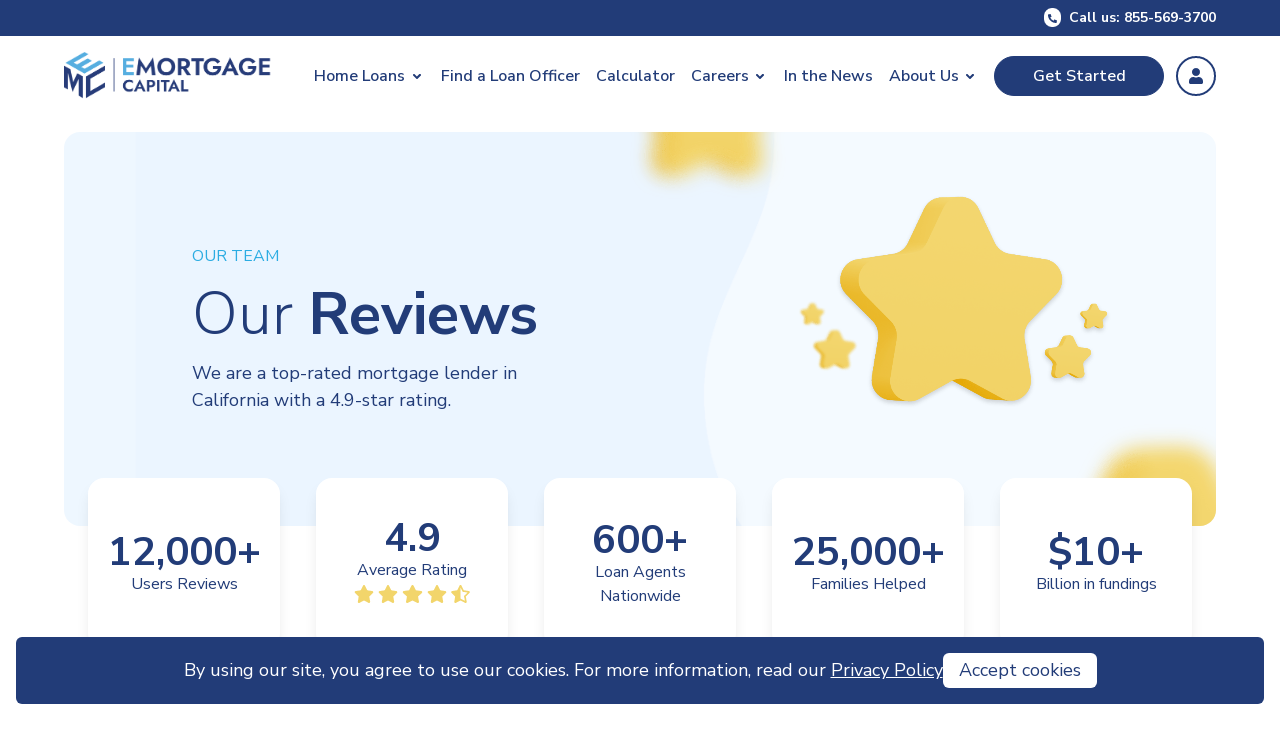

--- FILE ---
content_type: text/html; charset=utf-8
request_url: https://www.emortgagecapital.com/testimonials
body_size: 11368
content:
<!DOCTYPE html><html lang="en"><head><meta charSet="utf-8"/><meta name="viewport" content="width=device-width"/><meta name="next-head-count" content="2"/><link rel="preconnect" href="https://fonts.googleapis.com"/><link rel="preconnect" href="https://fonts.gstatic.com" crossorigin="anonymous"/><link rel="preconnect" href="https://fonts.gstatic.com" crossorigin /><link rel="preload" href="/_next/static/css/b6858bbdf51a23b2.css" as="style"/><link rel="stylesheet" href="/_next/static/css/b6858bbdf51a23b2.css" data-n-g=""/><noscript data-n-css=""></noscript><script defer="" nomodule="" src="/_next/static/chunks/polyfills-42372ed130431b0a.js"></script><script src="/_next/static/chunks/webpack-ce6fad0dd0d84ada.js" defer=""></script><script src="/_next/static/chunks/framework-840cff9d6bb95703.js" defer=""></script><script src="/_next/static/chunks/main-85ce1145ac3ea832.js" defer=""></script><script src="/_next/static/chunks/pages/_app-5914e5c0ecd1b8b5.js" defer=""></script><script src="/_next/static/chunks/cb1608f2-317e78c2d2501315.js" defer=""></script><script src="/_next/static/chunks/2962-8f771723b3046e64.js" defer=""></script><script src="/_next/static/chunks/1664-6f2e9495bbe873b8.js" defer=""></script><script src="/_next/static/chunks/7461-5bdb7b6e1d40b9ce.js" defer=""></script><script src="/_next/static/chunks/2814-e4aed60be7392fe2.js" defer=""></script><script src="/_next/static/chunks/4729-2651f8b758672f59.js" defer=""></script><script src="/_next/static/chunks/6531-72c1f195f9d8776d.js" defer=""></script><script src="/_next/static/chunks/4964-bec509f044085ee8.js" defer=""></script><script src="/_next/static/chunks/5312-18f2f1ae17228bc2.js" defer=""></script><script src="/_next/static/chunks/pages/testimonials-ca38a93fd3ba16f3.js" defer=""></script><script src="/_next/static/DkjSdjQQQ8HGqlYe5bma4/_buildManifest.js" defer=""></script><script src="/_next/static/DkjSdjQQQ8HGqlYe5bma4/_ssgManifest.js" defer=""></script><style data-href="https://fonts.googleapis.com/css2?family=Nunito+Sans:opsz,wght@6..12,300;6..12,400;6..12,600;6..12,700&display=swap">@font-face{font-family:'Nunito Sans';font-style:normal;font-weight:300;font-stretch:normal;font-display:swap;src:url(https://fonts.gstatic.com/l/font?kit=pe1mMImSLYBIv1o4X1M8ce2xCx3yop4tQpF_MeTm0lfGWVpNn64CLzU9upHZIbMV51Q42ptCp5F5bxqqtQ1yiU4GiClntw&skey=60bfdc605ddb00b1&v=v19) format('woff')}@font-face{font-family:'Nunito Sans';font-style:normal;font-weight:300;font-stretch:normal;font-display:swap;src:url(https://fonts.gstatic.com/l/font?kit=pe1mMImSLYBIv1o4X1M8ce2xCx3yop4tQpF_MeTm0lfGWVpNn64CLxU9upHZIbMV51Q42ptCp5F5bxqqtQ1yiU4GiClntw&skey=60bfdc605ddb00b1&v=v19) format('woff')}@font-face{font-family:'Nunito Sans';font-style:normal;font-weight:300;font-stretch:normal;font-display:swap;src:url(https://fonts.gstatic.com/l/font?kit=pe1mMImSLYBIv1o4X1M8ce2xCx3yop4tQpF_MeTm0lfGWVpNn64CL_U8upHZIbMV51Q42ptCp5F5bxqqtQ1yiU4GiClntw&skey=60bfdc605ddb00b1&v=v19) format('woff')}@font-face{font-family:'Nunito Sans';font-style:normal;font-weight:300;font-stretch:normal;font-display:swap;src:url(https://fonts.gstatic.com/l/font?kit=pe1mMImSLYBIv1o4X1M8ce2xCx3yop4tQpF_MeTm0lfGWVpNn64CL-U8upHZIbMV51Q42ptCp5F5bxqqtQ1yiU4GiClntw&skey=60bfdc605ddb00b1&v=v19) format('woff')}@font-face{font-family:'Nunito Sans';font-style:normal;font-weight:300;font-stretch:normal;font-display:swap;src:url(https://fonts.gstatic.com/l/font?kit=pe1mMImSLYBIv1o4X1M8ce2xCx3yop4tQpF_MeTm0lfGWVpNn64CL9U8upHZIbMV51Q42ptCp5F5bxqqtQ1yiU4GiClntw&skey=60bfdc605ddb00b1&v=v19) format('woff')}@font-face{font-family:'Nunito Sans';font-style:normal;font-weight:300;font-stretch:normal;font-display:swap;src:url(https://fonts.gstatic.com/l/font?kit=pe1mMImSLYBIv1o4X1M8ce2xCx3yop4tQpF_MeTm0lfGWVpNn64CL8U8upHZIbMV51Q42ptCp5F5bxqqtQ1yiU4GiClntw&skey=60bfdc605ddb00b1&v=v19) format('woff')}@font-face{font-family:'Nunito Sans';font-style:normal;font-weight:300;font-stretch:normal;font-display:swap;src:url(https://fonts.gstatic.com/l/font?kit=pe1mMImSLYBIv1o4X1M8ce2xCx3yop4tQpF_MeTm0lfGWVpNn64CL7U8upHZIbMV51Q42ptCp5F5bxqqtQ1yiU4GiClntw&skey=60bfdc605ddb00b1&v=v19) format('woff')}@font-face{font-family:'Nunito Sans';font-style:normal;font-weight:400;font-stretch:normal;font-display:swap;src:url(https://fonts.gstatic.com/l/font?kit=pe1mMImSLYBIv1o4X1M8ce2xCx3yop4tQpF_MeTm0lfGWVpNn64CLzU9upHZIbMV51Q42ptCp5F5bxqqtQ1yiU4G1ilntw&skey=60bfdc605ddb00b1&v=v19) format('woff')}@font-face{font-family:'Nunito Sans';font-style:normal;font-weight:400;font-stretch:normal;font-display:swap;src:url(https://fonts.gstatic.com/l/font?kit=pe1mMImSLYBIv1o4X1M8ce2xCx3yop4tQpF_MeTm0lfGWVpNn64CLxU9upHZIbMV51Q42ptCp5F5bxqqtQ1yiU4G1ilntw&skey=60bfdc605ddb00b1&v=v19) format('woff')}@font-face{font-family:'Nunito Sans';font-style:normal;font-weight:400;font-stretch:normal;font-display:swap;src:url(https://fonts.gstatic.com/l/font?kit=pe1mMImSLYBIv1o4X1M8ce2xCx3yop4tQpF_MeTm0lfGWVpNn64CL_U8upHZIbMV51Q42ptCp5F5bxqqtQ1yiU4G1ilntw&skey=60bfdc605ddb00b1&v=v19) format('woff')}@font-face{font-family:'Nunito Sans';font-style:normal;font-weight:400;font-stretch:normal;font-display:swap;src:url(https://fonts.gstatic.com/l/font?kit=pe1mMImSLYBIv1o4X1M8ce2xCx3yop4tQpF_MeTm0lfGWVpNn64CL-U8upHZIbMV51Q42ptCp5F5bxqqtQ1yiU4G1ilntw&skey=60bfdc605ddb00b1&v=v19) format('woff')}@font-face{font-family:'Nunito Sans';font-style:normal;font-weight:400;font-stretch:normal;font-display:swap;src:url(https://fonts.gstatic.com/l/font?kit=pe1mMImSLYBIv1o4X1M8ce2xCx3yop4tQpF_MeTm0lfGWVpNn64CL9U8upHZIbMV51Q42ptCp5F5bxqqtQ1yiU4G1ilntw&skey=60bfdc605ddb00b1&v=v19) format('woff')}@font-face{font-family:'Nunito Sans';font-style:normal;font-weight:400;font-stretch:normal;font-display:swap;src:url(https://fonts.gstatic.com/l/font?kit=pe1mMImSLYBIv1o4X1M8ce2xCx3yop4tQpF_MeTm0lfGWVpNn64CL8U8upHZIbMV51Q42ptCp5F5bxqqtQ1yiU4G1ilntw&skey=60bfdc605ddb00b1&v=v19) format('woff')}@font-face{font-family:'Nunito Sans';font-style:normal;font-weight:400;font-stretch:normal;font-display:swap;src:url(https://fonts.gstatic.com/l/font?kit=pe1mMImSLYBIv1o4X1M8ce2xCx3yop4tQpF_MeTm0lfGWVpNn64CL7U8upHZIbMV51Q42ptCp5F5bxqqtQ1yiU4G1ilntw&skey=60bfdc605ddb00b1&v=v19) format('woff')}@font-face{font-family:'Nunito Sans';font-style:normal;font-weight:600;font-stretch:normal;font-display:swap;src:url(https://fonts.gstatic.com/l/font?kit=pe1mMImSLYBIv1o4X1M8ce2xCx3yop4tQpF_MeTm0lfGWVpNn64CLzU9upHZIbMV51Q42ptCp5F5bxqqtQ1yiU4GCC5ntw&skey=60bfdc605ddb00b1&v=v19) format('woff')}@font-face{font-family:'Nunito Sans';font-style:normal;font-weight:600;font-stretch:normal;font-display:swap;src:url(https://fonts.gstatic.com/l/font?kit=pe1mMImSLYBIv1o4X1M8ce2xCx3yop4tQpF_MeTm0lfGWVpNn64CLxU9upHZIbMV51Q42ptCp5F5bxqqtQ1yiU4GCC5ntw&skey=60bfdc605ddb00b1&v=v19) format('woff')}@font-face{font-family:'Nunito Sans';font-style:normal;font-weight:600;font-stretch:normal;font-display:swap;src:url(https://fonts.gstatic.com/l/font?kit=pe1mMImSLYBIv1o4X1M8ce2xCx3yop4tQpF_MeTm0lfGWVpNn64CL_U8upHZIbMV51Q42ptCp5F5bxqqtQ1yiU4GCC5ntw&skey=60bfdc605ddb00b1&v=v19) format('woff')}@font-face{font-family:'Nunito Sans';font-style:normal;font-weight:600;font-stretch:normal;font-display:swap;src:url(https://fonts.gstatic.com/l/font?kit=pe1mMImSLYBIv1o4X1M8ce2xCx3yop4tQpF_MeTm0lfGWVpNn64CL-U8upHZIbMV51Q42ptCp5F5bxqqtQ1yiU4GCC5ntw&skey=60bfdc605ddb00b1&v=v19) format('woff')}@font-face{font-family:'Nunito Sans';font-style:normal;font-weight:600;font-stretch:normal;font-display:swap;src:url(https://fonts.gstatic.com/l/font?kit=pe1mMImSLYBIv1o4X1M8ce2xCx3yop4tQpF_MeTm0lfGWVpNn64CL9U8upHZIbMV51Q42ptCp5F5bxqqtQ1yiU4GCC5ntw&skey=60bfdc605ddb00b1&v=v19) format('woff')}@font-face{font-family:'Nunito Sans';font-style:normal;font-weight:600;font-stretch:normal;font-display:swap;src:url(https://fonts.gstatic.com/l/font?kit=pe1mMImSLYBIv1o4X1M8ce2xCx3yop4tQpF_MeTm0lfGWVpNn64CL8U8upHZIbMV51Q42ptCp5F5bxqqtQ1yiU4GCC5ntw&skey=60bfdc605ddb00b1&v=v19) format('woff')}@font-face{font-family:'Nunito Sans';font-style:normal;font-weight:600;font-stretch:normal;font-display:swap;src:url(https://fonts.gstatic.com/l/font?kit=pe1mMImSLYBIv1o4X1M8ce2xCx3yop4tQpF_MeTm0lfGWVpNn64CL7U8upHZIbMV51Q42ptCp5F5bxqqtQ1yiU4GCC5ntw&skey=60bfdc605ddb00b1&v=v19) format('woff')}@font-face{font-family:'Nunito Sans';font-style:normal;font-weight:700;font-stretch:normal;font-display:swap;src:url(https://fonts.gstatic.com/l/font?kit=pe1mMImSLYBIv1o4X1M8ce2xCx3yop4tQpF_MeTm0lfGWVpNn64CLzU9upHZIbMV51Q42ptCp5F5bxqqtQ1yiU4GMS5ntw&skey=60bfdc605ddb00b1&v=v19) format('woff')}@font-face{font-family:'Nunito Sans';font-style:normal;font-weight:700;font-stretch:normal;font-display:swap;src:url(https://fonts.gstatic.com/l/font?kit=pe1mMImSLYBIv1o4X1M8ce2xCx3yop4tQpF_MeTm0lfGWVpNn64CLxU9upHZIbMV51Q42ptCp5F5bxqqtQ1yiU4GMS5ntw&skey=60bfdc605ddb00b1&v=v19) format('woff')}@font-face{font-family:'Nunito Sans';font-style:normal;font-weight:700;font-stretch:normal;font-display:swap;src:url(https://fonts.gstatic.com/l/font?kit=pe1mMImSLYBIv1o4X1M8ce2xCx3yop4tQpF_MeTm0lfGWVpNn64CL_U8upHZIbMV51Q42ptCp5F5bxqqtQ1yiU4GMS5ntw&skey=60bfdc605ddb00b1&v=v19) format('woff')}@font-face{font-family:'Nunito Sans';font-style:normal;font-weight:700;font-stretch:normal;font-display:swap;src:url(https://fonts.gstatic.com/l/font?kit=pe1mMImSLYBIv1o4X1M8ce2xCx3yop4tQpF_MeTm0lfGWVpNn64CL-U8upHZIbMV51Q42ptCp5F5bxqqtQ1yiU4GMS5ntw&skey=60bfdc605ddb00b1&v=v19) format('woff')}@font-face{font-family:'Nunito Sans';font-style:normal;font-weight:700;font-stretch:normal;font-display:swap;src:url(https://fonts.gstatic.com/l/font?kit=pe1mMImSLYBIv1o4X1M8ce2xCx3yop4tQpF_MeTm0lfGWVpNn64CL9U8upHZIbMV51Q42ptCp5F5bxqqtQ1yiU4GMS5ntw&skey=60bfdc605ddb00b1&v=v19) format('woff')}@font-face{font-family:'Nunito Sans';font-style:normal;font-weight:700;font-stretch:normal;font-display:swap;src:url(https://fonts.gstatic.com/l/font?kit=pe1mMImSLYBIv1o4X1M8ce2xCx3yop4tQpF_MeTm0lfGWVpNn64CL8U8upHZIbMV51Q42ptCp5F5bxqqtQ1yiU4GMS5ntw&skey=60bfdc605ddb00b1&v=v19) format('woff')}@font-face{font-family:'Nunito Sans';font-style:normal;font-weight:700;font-stretch:normal;font-display:swap;src:url(https://fonts.gstatic.com/l/font?kit=pe1mMImSLYBIv1o4X1M8ce2xCx3yop4tQpF_MeTm0lfGWVpNn64CL7U8upHZIbMV51Q42ptCp5F5bxqqtQ1yiU4GMS5ntw&skey=60bfdc605ddb00b1&v=v19) format('woff')}@font-face{font-family:'Nunito Sans';font-style:normal;font-weight:300;font-stretch:100%;font-display:swap;src:url(https://fonts.gstatic.com/s/nunitosans/v19/pe0AMImSLYBIv1o4X1M8ce2xCx3yop4tQpF_MeTm0lfUVwoNnq4CLz0_kJDxzHGGVFMV2w.woff2) format('woff2');unicode-range:U+0460-052F,U+1C80-1C8A,U+20B4,U+2DE0-2DFF,U+A640-A69F,U+FE2E-FE2F}@font-face{font-family:'Nunito Sans';font-style:normal;font-weight:300;font-stretch:100%;font-display:swap;src:url(https://fonts.gstatic.com/s/nunitosans/v19/pe0AMImSLYBIv1o4X1M8ce2xCx3yop4tQpF_MeTm0lfUVwoNnq4CLz0_kJnxzHGGVFMV2w.woff2) format('woff2');unicode-range:U+0301,U+0400-045F,U+0490-0491,U+04B0-04B1,U+2116}@font-face{font-family:'Nunito Sans';font-style:normal;font-weight:300;font-stretch:100%;font-display:swap;src:url(https://fonts.gstatic.com/s/nunitosans/v19/pe0AMImSLYBIv1o4X1M8ce2xCx3yop4tQpF_MeTm0lfUVwoNnq4CLz0_kJLxzHGGVFMV2w.woff2) format('woff2');unicode-range:U+0102-0103,U+0110-0111,U+0128-0129,U+0168-0169,U+01A0-01A1,U+01AF-01B0,U+0300-0301,U+0303-0304,U+0308-0309,U+0323,U+0329,U+1EA0-1EF9,U+20AB}@font-face{font-family:'Nunito Sans';font-style:normal;font-weight:300;font-stretch:100%;font-display:swap;src:url(https://fonts.gstatic.com/s/nunitosans/v19/pe0AMImSLYBIv1o4X1M8ce2xCx3yop4tQpF_MeTm0lfUVwoNnq4CLz0_kJPxzHGGVFMV2w.woff2) format('woff2');unicode-range:U+0100-02BA,U+02BD-02C5,U+02C7-02CC,U+02CE-02D7,U+02DD-02FF,U+0304,U+0308,U+0329,U+1D00-1DBF,U+1E00-1E9F,U+1EF2-1EFF,U+2020,U+20A0-20AB,U+20AD-20C0,U+2113,U+2C60-2C7F,U+A720-A7FF}@font-face{font-family:'Nunito Sans';font-style:normal;font-weight:300;font-stretch:100%;font-display:swap;src:url(https://fonts.gstatic.com/s/nunitosans/v19/pe0AMImSLYBIv1o4X1M8ce2xCx3yop4tQpF_MeTm0lfUVwoNnq4CLz0_kJ3xzHGGVFM.woff2) format('woff2');unicode-range:U+0000-00FF,U+0131,U+0152-0153,U+02BB-02BC,U+02C6,U+02DA,U+02DC,U+0304,U+0308,U+0329,U+2000-206F,U+20AC,U+2122,U+2191,U+2193,U+2212,U+2215,U+FEFF,U+FFFD}@font-face{font-family:'Nunito Sans';font-style:normal;font-weight:400;font-stretch:100%;font-display:swap;src:url(https://fonts.gstatic.com/s/nunitosans/v19/pe0AMImSLYBIv1o4X1M8ce2xCx3yop4tQpF_MeTm0lfUVwoNnq4CLz0_kJDxzHGGVFMV2w.woff2) format('woff2');unicode-range:U+0460-052F,U+1C80-1C8A,U+20B4,U+2DE0-2DFF,U+A640-A69F,U+FE2E-FE2F}@font-face{font-family:'Nunito Sans';font-style:normal;font-weight:400;font-stretch:100%;font-display:swap;src:url(https://fonts.gstatic.com/s/nunitosans/v19/pe0AMImSLYBIv1o4X1M8ce2xCx3yop4tQpF_MeTm0lfUVwoNnq4CLz0_kJnxzHGGVFMV2w.woff2) format('woff2');unicode-range:U+0301,U+0400-045F,U+0490-0491,U+04B0-04B1,U+2116}@font-face{font-family:'Nunito Sans';font-style:normal;font-weight:400;font-stretch:100%;font-display:swap;src:url(https://fonts.gstatic.com/s/nunitosans/v19/pe0AMImSLYBIv1o4X1M8ce2xCx3yop4tQpF_MeTm0lfUVwoNnq4CLz0_kJLxzHGGVFMV2w.woff2) format('woff2');unicode-range:U+0102-0103,U+0110-0111,U+0128-0129,U+0168-0169,U+01A0-01A1,U+01AF-01B0,U+0300-0301,U+0303-0304,U+0308-0309,U+0323,U+0329,U+1EA0-1EF9,U+20AB}@font-face{font-family:'Nunito Sans';font-style:normal;font-weight:400;font-stretch:100%;font-display:swap;src:url(https://fonts.gstatic.com/s/nunitosans/v19/pe0AMImSLYBIv1o4X1M8ce2xCx3yop4tQpF_MeTm0lfUVwoNnq4CLz0_kJPxzHGGVFMV2w.woff2) format('woff2');unicode-range:U+0100-02BA,U+02BD-02C5,U+02C7-02CC,U+02CE-02D7,U+02DD-02FF,U+0304,U+0308,U+0329,U+1D00-1DBF,U+1E00-1E9F,U+1EF2-1EFF,U+2020,U+20A0-20AB,U+20AD-20C0,U+2113,U+2C60-2C7F,U+A720-A7FF}@font-face{font-family:'Nunito Sans';font-style:normal;font-weight:400;font-stretch:100%;font-display:swap;src:url(https://fonts.gstatic.com/s/nunitosans/v19/pe0AMImSLYBIv1o4X1M8ce2xCx3yop4tQpF_MeTm0lfUVwoNnq4CLz0_kJ3xzHGGVFM.woff2) format('woff2');unicode-range:U+0000-00FF,U+0131,U+0152-0153,U+02BB-02BC,U+02C6,U+02DA,U+02DC,U+0304,U+0308,U+0329,U+2000-206F,U+20AC,U+2122,U+2191,U+2193,U+2212,U+2215,U+FEFF,U+FFFD}@font-face{font-family:'Nunito Sans';font-style:normal;font-weight:600;font-stretch:100%;font-display:swap;src:url(https://fonts.gstatic.com/s/nunitosans/v19/pe0AMImSLYBIv1o4X1M8ce2xCx3yop4tQpF_MeTm0lfUVwoNnq4CLz0_kJDxzHGGVFMV2w.woff2) format('woff2');unicode-range:U+0460-052F,U+1C80-1C8A,U+20B4,U+2DE0-2DFF,U+A640-A69F,U+FE2E-FE2F}@font-face{font-family:'Nunito Sans';font-style:normal;font-weight:600;font-stretch:100%;font-display:swap;src:url(https://fonts.gstatic.com/s/nunitosans/v19/pe0AMImSLYBIv1o4X1M8ce2xCx3yop4tQpF_MeTm0lfUVwoNnq4CLz0_kJnxzHGGVFMV2w.woff2) format('woff2');unicode-range:U+0301,U+0400-045F,U+0490-0491,U+04B0-04B1,U+2116}@font-face{font-family:'Nunito Sans';font-style:normal;font-weight:600;font-stretch:100%;font-display:swap;src:url(https://fonts.gstatic.com/s/nunitosans/v19/pe0AMImSLYBIv1o4X1M8ce2xCx3yop4tQpF_MeTm0lfUVwoNnq4CLz0_kJLxzHGGVFMV2w.woff2) format('woff2');unicode-range:U+0102-0103,U+0110-0111,U+0128-0129,U+0168-0169,U+01A0-01A1,U+01AF-01B0,U+0300-0301,U+0303-0304,U+0308-0309,U+0323,U+0329,U+1EA0-1EF9,U+20AB}@font-face{font-family:'Nunito Sans';font-style:normal;font-weight:600;font-stretch:100%;font-display:swap;src:url(https://fonts.gstatic.com/s/nunitosans/v19/pe0AMImSLYBIv1o4X1M8ce2xCx3yop4tQpF_MeTm0lfUVwoNnq4CLz0_kJPxzHGGVFMV2w.woff2) format('woff2');unicode-range:U+0100-02BA,U+02BD-02C5,U+02C7-02CC,U+02CE-02D7,U+02DD-02FF,U+0304,U+0308,U+0329,U+1D00-1DBF,U+1E00-1E9F,U+1EF2-1EFF,U+2020,U+20A0-20AB,U+20AD-20C0,U+2113,U+2C60-2C7F,U+A720-A7FF}@font-face{font-family:'Nunito Sans';font-style:normal;font-weight:600;font-stretch:100%;font-display:swap;src:url(https://fonts.gstatic.com/s/nunitosans/v19/pe0AMImSLYBIv1o4X1M8ce2xCx3yop4tQpF_MeTm0lfUVwoNnq4CLz0_kJ3xzHGGVFM.woff2) format('woff2');unicode-range:U+0000-00FF,U+0131,U+0152-0153,U+02BB-02BC,U+02C6,U+02DA,U+02DC,U+0304,U+0308,U+0329,U+2000-206F,U+20AC,U+2122,U+2191,U+2193,U+2212,U+2215,U+FEFF,U+FFFD}@font-face{font-family:'Nunito Sans';font-style:normal;font-weight:700;font-stretch:100%;font-display:swap;src:url(https://fonts.gstatic.com/s/nunitosans/v19/pe0AMImSLYBIv1o4X1M8ce2xCx3yop4tQpF_MeTm0lfUVwoNnq4CLz0_kJDxzHGGVFMV2w.woff2) format('woff2');unicode-range:U+0460-052F,U+1C80-1C8A,U+20B4,U+2DE0-2DFF,U+A640-A69F,U+FE2E-FE2F}@font-face{font-family:'Nunito Sans';font-style:normal;font-weight:700;font-stretch:100%;font-display:swap;src:url(https://fonts.gstatic.com/s/nunitosans/v19/pe0AMImSLYBIv1o4X1M8ce2xCx3yop4tQpF_MeTm0lfUVwoNnq4CLz0_kJnxzHGGVFMV2w.woff2) format('woff2');unicode-range:U+0301,U+0400-045F,U+0490-0491,U+04B0-04B1,U+2116}@font-face{font-family:'Nunito Sans';font-style:normal;font-weight:700;font-stretch:100%;font-display:swap;src:url(https://fonts.gstatic.com/s/nunitosans/v19/pe0AMImSLYBIv1o4X1M8ce2xCx3yop4tQpF_MeTm0lfUVwoNnq4CLz0_kJLxzHGGVFMV2w.woff2) format('woff2');unicode-range:U+0102-0103,U+0110-0111,U+0128-0129,U+0168-0169,U+01A0-01A1,U+01AF-01B0,U+0300-0301,U+0303-0304,U+0308-0309,U+0323,U+0329,U+1EA0-1EF9,U+20AB}@font-face{font-family:'Nunito Sans';font-style:normal;font-weight:700;font-stretch:100%;font-display:swap;src:url(https://fonts.gstatic.com/s/nunitosans/v19/pe0AMImSLYBIv1o4X1M8ce2xCx3yop4tQpF_MeTm0lfUVwoNnq4CLz0_kJPxzHGGVFMV2w.woff2) format('woff2');unicode-range:U+0100-02BA,U+02BD-02C5,U+02C7-02CC,U+02CE-02D7,U+02DD-02FF,U+0304,U+0308,U+0329,U+1D00-1DBF,U+1E00-1E9F,U+1EF2-1EFF,U+2020,U+20A0-20AB,U+20AD-20C0,U+2113,U+2C60-2C7F,U+A720-A7FF}@font-face{font-family:'Nunito Sans';font-style:normal;font-weight:700;font-stretch:100%;font-display:swap;src:url(https://fonts.gstatic.com/s/nunitosans/v19/pe0AMImSLYBIv1o4X1M8ce2xCx3yop4tQpF_MeTm0lfUVwoNnq4CLz0_kJ3xzHGGVFM.woff2) format('woff2');unicode-range:U+0000-00FF,U+0131,U+0152-0153,U+02BB-02BC,U+02C6,U+02DA,U+02DC,U+0304,U+0308,U+0329,U+2000-206F,U+20AC,U+2122,U+2191,U+2193,U+2212,U+2215,U+FEFF,U+FFFD}</style></head><body><div id="__next"></div><script id="__NEXT_DATA__" type="application/json">{"props":{"pageProps":{"reviews":[{"authorName":"Kelly Cunningham","authorImage":{"url":"https://eu-central-1.graphassets.com/ARa3pm8dPTIuif7KesOEWz/Uk1C9vBsR5ekpoQalgMy"},"stars":5,"reviewProvider":"Google","content":"I refinanced my home with E Mortgage Capital and I had a great experience with Sara and Patrick. They found me a great rate and I closed in 30 days. The process was easy and seamless. I was able to sign all my documents through their online system and close at the convince of my own home. "},{"authorName":"M Walters","authorImage":{"url":"https://eu-central-1.graphassets.com/ARa3pm8dPTIuif7KesOEWz/yXSuozEQKu0OwHOyhIQ7"},"stars":5,"reviewProvider":"Zillow","content":"Elliott and his team at E Mortgage Capital were knowledgeable, professional, responsive and were able to close on our refinance in less than a month at a very competitive rate. I would definitely recommend them."},{"authorName":"Andrea K.","authorImage":{"url":"https://eu-central-1.graphassets.com/ARa3pm8dPTIuif7KesOEWz/yXSuozEQKu0OwHOyhIQ7"},"stars":5,"reviewProvider":"BBB","content":"We have been in our home for 4 years and with the low rates combined with all of the upgrades, we were sure our home would appraise well and take advantage of those rates. The E Capital team was promptly responsive to all of my split hair questions and were quick to provide paperwork when needed."},{"authorName":"Ossil V. Macavinta","authorImage":{"url":"https://eu-central-1.graphassets.com/ARa3pm8dPTIuif7KesOEWz/5peTYW6ETSurKzCUbClp"},"stars":5,"reviewProvider":"Facebook","content":"I had a great experience with knowledgeable professionals that made the process smooth from beginning to end...thank you Brian, Nicole, Alexis and the E-Mortgage Team❤️🙏🏽‼️😊👍"},{"authorName":"Elizabeth Wood","authorImage":{"url":"https://eu-central-1.graphassets.com/ARa3pm8dPTIuif7KesOEWz/sGsidvJfS2ePXYyJ0f6r"},"stars":5,"reviewProvider":"Facebook","content":"Great experience . Very knowledgeable people and made everything go smoothly from beginning to end!"},{"authorName":"Courtney Bergk","authorImage":{"url":"https://eu-central-1.graphassets.com/ARa3pm8dPTIuif7KesOEWz/xQZJAgz0SBSBLfzZ5lOK"},"stars":5,"reviewProvider":"Google","content":"Our loan officer John Lehmann truly made this the most seamless process I could have ever imagined. I am in the mortgage industry and was SHOCKED at how easy this process was. If you are looking to purchase I couldn't imagine a better loan officer than John! An absolute dream."},{"authorName":"Michele Seese","authorImage":{"url":"https://eu-central-1.graphassets.com/ARa3pm8dPTIuif7KesOEWz/tVmMpS2xS4GHwUJJtYYa"},"stars":5,"reviewProvider":"Google","content":"We had a great experience with Joe Patrick and E Mortgage.  Everything went exactly as expected and we closed very quickly.  I would highly recommend them.  Communication was  excellent.  Joe is very informative and easy to work with."},{"authorName":"Kristen M","authorImage":{"url":"https://eu-central-1.graphassets.com/ARa3pm8dPTIuif7KesOEWz/yXSuozEQKu0OwHOyhIQ7"},"stars":5,"reviewProvider":"BBB","content":"I had an excellent experience with my refinance. Chase helped me and he was knowledgeable and always available. I would highly recommend."},{"authorName":"Jose Arenas","authorImage":{"url":"https://eu-central-1.graphassets.com/ARa3pm8dPTIuif7KesOEWz/yXSuozEQKu0OwHOyhIQ7"},"stars":5,"reviewProvider":"Zillow","content":"Lawrence went above and beyond what I had expected. He was easy to reach if I had any questions and took the time to run me through my options. He is very knowledgeable in his field and a true professional. I will be sending everyone I know his way. Thanks again Lawrence."},{"authorName":"Gene Yunt","authorImage":{"url":"https://eu-central-1.graphassets.com/ARa3pm8dPTIuif7KesOEWz/lXMCNQXTuymXicTo2vEC"},"stars":5,"reviewProvider":"Facebook","content":"Easy to work with from a distance. Professional conduct. Quick answers to questions. No unwelcome surprises. I highly recommend."},{"authorName":"Alexandra Onosova","authorImage":{"url":"https://eu-central-1.graphassets.com/ARa3pm8dPTIuif7KesOEWz/yXSuozEQKu0OwHOyhIQ7"},"stars":5,"reviewProvider":"Zillow","content":"Thank you, Kevin, for making my refinance a breeze! It was an example of efficiency! Amazing. I worked with other refinancers but none reached Kevin’s level."},{"authorName":"Renee England","authorImage":{"url":"https://eu-central-1.graphassets.com/ARa3pm8dPTIuif7KesOEWz/Q20WL3ZlTb2GZIeWLC0x"},"stars":5,"reviewProvider":"Google","content":"E Mortgage Capital and Taz were great to work with! Taz helped walk me through all the steps as a first time home buyer and followed up consistently to make sure I was comfortable with the process. Highly recommend!"},{"authorName":"Lloyd M","authorImage":{"url":"https://eu-central-1.graphassets.com/ARa3pm8dPTIuif7KesOEWz/yXSuozEQKu0OwHOyhIQ7"},"stars":4,"reviewProvider":"BBB","content":"Pretty efficient very good on returning calls and emails promptly and got everything done right around the time today said that they would I was very satisfied"},{"authorName":"Robert W. Reillyon","authorImage":{"url":"https://eu-central-1.graphassets.com/ARa3pm8dPTIuif7KesOEWz/yXSuozEQKu0OwHOyhIQ7"},"stars":5,"reviewProvider":"Zillow","content":"We are very happy with our service and the rate at which things got done. Thanks Lawrence it was a great experience and made our mortgage refinance a breeze."},{"authorName":"Jordan Cote","authorImage":{"url":"https://eu-central-1.graphassets.com/ARa3pm8dPTIuif7KesOEWz/zqtgyQTSa8YeOiEvjxAN"},"stars":5,"reviewProvider":"Google","content":"E mortgage is amazing, they got me 40 times what rocket mortgage said they could get me on my refi, They worked faster then rocket mortgage they were just a million times better, I would highly Recommend."},{"authorName":"S Jason Cybulski","authorImage":{"url":"https://eu-central-1.graphassets.com/ARa3pm8dPTIuif7KesOEWz/Nj8KFba8QvCz4qX4mWb9"},"stars":5,"reviewProvider":"Facebook","content":"Tom Chioles was our main contact. He explained everything from the start...what to expect and how to go about the process with no pressure! Appreciated his best shot up front and easiness in dealing with the company as a whole...closed in less than 3 weeks! Wow!"}],"dynamicReviews":{"googleReviews":[{"url":"https://www.google.com/maps/reviews/data=!4m8!14m7!1m6!2m5!1sCi9DQUlRQUNvZENodHljRjlvT205dGJIQXlka042TTJWSWRsTlJNVlp2V2twQmRYYxAB!2m1!1s0x0:0x9fc6e998cb1086f7!3m1!1s2@1:CAIQACodChtycF9oOm9tbHAydkN6M2VIdlNRMVZvWkpBdXc%7C0dJANtRryfb%7C?hl=en","reviewer":"devin sailor","reviewer_avatar":"https://lh3.googleusercontent.com/a/ACg8ocKTsEQefpWvVNFOaBcr7bgtEWxyOC4fQiZKHjOcIrLF4kfBtw=s120-c-rp-mo-br100","reviewer_id":"116457145049353824285","reviewer_url":"https://www.google.com/maps/contrib/116457145049353824285/reviews?hl=en","datetime":"2025-12-28T07:46:00Z","rating":"5","text":"Chris Hovenier was fantastic to work with. He gave me the best rate right from the start and funded my loan in 16 days. He was honest, friendly, and extremely responsive throughout the entire process. I couldn’t have asked for a smoother experience and highly recommend chris and E-mortgage Capital 🤗","language":"en","id":"11513146339870410487-1766897209.484","likes":null,"photos":[],"videos":[],"provider":"Google"},{"url":"https://www.google.com/maps/reviews/data=!4m8!14m7!1m6!2m5!1sCi9DQUlRQUNvZENodHljRjlvT2t0TGJWWlRWRjlqYUhsbU0zYzRlVFJvU0d0WU1WRRAB!2m1!1s0x0:0x9fc6e998cb1086f7!3m1!1s2@1:CAIQACodChtycF9oOktLbVZTVF9jaHlmM3c4eTRoSGtYMVE%7C0dHOL-PA7xK%7C?hl=en","reviewer":"C Adair (Cladair1)","reviewer_avatar":"https://lh3.googleusercontent.com/a-/ALV-UjXlrHnDkxMB-B88gCpBEDlqVQZ9_iEVxuKwezF1DeCbXn9cv8OQ=s120-c-rp-mo-ba3-br100","reviewer_id":"105006527691968435644","reviewer_url":"https://www.google.com/maps/contrib/105006527691968435644/reviews?hl=en","datetime":"2025-12-22T22:01:00Z","rating":"5","text":"Jeremiah Costello was awesome! He made the entire process very simple and enjoyable at times. He is very helpful, knowledgeable, and even more personable. You do not find these kinds of qualities in people much these days. I can not recommend Jeremiah and his company enough. If you want a painless, fast and enjoyable experience just contact them. You will be pleasantly surprised when you do. AAA+++","language":"en","id":"11513146339870410487-1766430080.439","likes":null,"photos":[],"videos":[],"provider":"Google"},{"url":"https://www.google.com/maps/reviews/data=!4m8!14m7!1m6!2m5!1sCi9DQUlRQUNvZENodHljRjlvT2xOSGRtaFZPVU5JYUhkNU5sVkNVRVpqUkVsaFlrRRAB!2m1!1s0x0:0x9fc6e998cb1086f7!3m1!1s2@1:CAIQACodChtycF9oOlNHdmhVOUNIaHd5NlVCUEZjRElhYkE%7C0dNK48KhSvq%7C?hl=en","reviewer":"Jeremy Garvin","reviewer_avatar":"https://lh3.googleusercontent.com/a-/ALV-UjWA5kcuQI4SukFy6VKzAwOdccJTg1zIb0G0Obe3NnvAlRSR4I1H=s120-c-rp-mo-ba2-br100","reviewer_id":"100297061901454311601","reviewer_url":"https://www.google.com/maps/contrib/100297061901454311601/reviews?hl=en","datetime":"2026-01-09T22:04:00Z","rating":"5","text":"Evan and his team are amazing, they were super helpful and patient through the whole process. This is the second time I have e done business with him and I can honestly say I won’t use anyone else. Thanks Evan and team for all your hard work and dedication.","language":"en","id":"11513146339870410487-1767985481.364","likes":null,"photos":[],"videos":[],"provider":"Google"},{"url":"https://www.google.com/maps/reviews/data=!4m8!14m7!1m6!2m5!1sCi9DQUlRQUNvZENodHljRjlvT2pSS04xVnJiM05vU0dwQ2FFRXlOaTFHU1VKbVdYYxAB!2m1!1s0x0:0x9fc6e998cb1086f7!3m1!1s2@1:CAIQACodChtycF9oOjRKN1Vrb3NoSGpCaEEyNi1GSUJmWXc%7C0dARKHkbcSF%7C?hl=en","reviewer":"David McIver","reviewer_avatar":"https://lh3.googleusercontent.com/a/ACg8ocLLri1CSoEW2gGBAVkwBf_nZvWa4md3FHp3mpQRm8HrgKYe2g=s120-c-rp-mo-br100","reviewer_id":"107295464235467701336","reviewer_url":"https://www.google.com/maps/contrib/107295464235467701336/reviews?hl=en","datetime":"2025-12-01T19:41:00Z","rating":"5","text":"Alex Gentile was incredibly easy to work with and went above and beyond to find the best solution for both our immediate and future needs when refinancing our home. After a missed opportunity to sell, he helped us get back on track financially and positioned us well for future upgrades and business plans. He was quick to respond, offered clear guidance throughout the process, and made everything seamless. His assistant, Shelby, was also kind, attentive, and great to work with. Highly recommend!","language":"en","id":"11513146339870410487-1764607314.815","likes":null,"photos":[],"videos":[],"provider":"Google"},{"url":"https://www.google.com/maps/reviews/data=!4m8!14m7!1m6!2m5!1sCi9DQUlRQUNvZENodHljRjlvT2xWQmIwUmtiRms0YTJRMlZGVnBZazlqY0RnMWNVRRAB!2m1!1s0x0:0x9fc6e998cb1086f7!3m1!1s2@1:CAIQACodChtycF9oOlVBb0RkbFk4a2Q2VFVpYk9jcDg1cUE%7C0dOb3S6J-Rr%7C?hl=en","reviewer":"Behram Jamaspi","reviewer_avatar":"https://lh3.googleusercontent.com/a-/ALV-UjUfAVZFWCM8ITrfwjkLwtMjh0MobTr6EmNAu9W6KtqOg3AdhiRd=s120-c-rp-mo-ba4-br100","reviewer_id":"112040107556425189199","reviewer_url":"https://www.google.com/maps/contrib/112040107556425189199/reviews?hl=en","datetime":"2026-01-13T19:21:00Z","rating":"5","text":"Adriana at E Mortgage was incredible to work with — extremely helpful, tireless, and genuinely committed to making my loan happen. She went above and beyond with out-of-the-box solutions, worked days, nights, and weekends, and never gave up until it was done. If you want someone who truly cares and gets things across the finish line, Adriana is it.","language":"en","id":"11513146339870410487-1768321309.122","likes":null,"photos":[],"videos":[],"provider":"Google"},{"url":"https://www.google.com/maps/reviews/data=!4m8!14m7!1m6!2m5!1sCi9DQUlRQUNvZENodHljRjlvT2xkQldVWkxRMjFPWHpSc2NYRnNja3B3TVVWc1YwRRAB!2m1!1s0x0:0x9fc6e998cb1086f7!3m1!1s2@1:CAIQACodChtycF9oOldBWUZLQ21OXzRscXFsckpwMUVsV0E%7C0ctpF0kKqKp%7C?hl=en","reviewer":"Monique Falohun","reviewer_avatar":"https://lh3.googleusercontent.com/a-/ALV-UjUfCzmlDuEiVpeWTD-RA2YQERRTsBGQX8shYEwYF2bO2ISNsX_A=s120-c-rp-mo-br100","reviewer_id":"104504933379404825382","reviewer_url":"https://www.google.com/maps/contrib/104504933379404825382/reviews?hl=en","datetime":"2025-10-09T09:19:00Z","rating":"5","text":"Best experience ever! Friendly staff, Michael my loan officer knew exactly what we needed it put us in the right product to save us a lot of money per month. The process was pretty quick and easy.  He stayed in touch with updates throughout.\nAll transactions were done online and the closing attorney came out to our home for signing! Will definitely recommend! couldn’t be happier!  Thank you E Mortgage!","language":"en","id":"11513146339870410487-1759990785.811","likes":null,"photos":[],"videos":[],"provider":"Google"},{"url":"https://www.google.com/maps/reviews/data=!4m8!14m7!1m6!2m5!1sCi9DQUlRQUNvZENodHljRjlvT2xCaGMzSTJXak4yWm5OellrOW5hMXBLYUhnMGVWRRAB!2m1!1s0x0:0x9fc6e998cb1086f7!3m1!1s2@1:CAIQACodChtycF9oOlBhc3I2WjN2ZnNzYk9na1pKaHg0eVE%7C0dM1XofMPvt%7C?hl=en","reviewer":"Tan Tonthat","reviewer_avatar":"https://lh3.googleusercontent.com/a/ACg8ocLIEKHWsbn2QV4Uz3xYDMMPlbDLsbwvXh1n3OWgdUsfjgZk3Q=s120-c-rp-mo-br100","reviewer_id":"116382307316981407102","reviewer_url":"https://www.google.com/maps/contrib/116382307316981407102/reviews?hl=en","datetime":"2026-01-06T00:10:00Z","rating":"5","text":"Annette was friendly, knowledgeable, courteous and professional. She gave me a few options to work with. She was always on top of things and getting the loan processed in a timely manner. I would highly recommend E. Mortage Capital, Inc.","language":"en","id":"11513146339870410487-1767647412.727","likes":null,"photos":[],"videos":[],"provider":"Google"},{"url":"https://www.google.com/maps/reviews/data=!4m8!14m7!1m6!2m5!1sCi9DQUlRQUNvZENodHljRjlvT2xGcGJYazRhRlF4UlVsdVQxQjZOM0I0ZDFwV1FXYxAB!2m1!1s0x0:0x9fc6e998cb1086f7!3m1!1s2@1:CAIQACodChtycF9oOlFpbXk4aFQxRUluT1B6N3B4d1pWQWc%7C0d5uaMqAfzr%7C?hl=en","reviewer":"C. Cordero","reviewer_avatar":"https://lh3.googleusercontent.com/a/ACg8ocLGBCcY9cq0RWyGAm_fjKaQZB6GC40PdSk6CEZA8urkT-kfyA=s120-c-rp-mo-br100","reviewer_id":"101213699555984894628","reviewer_url":"https://www.google.com/maps/contrib/101213699555984894628/reviews?hl=en","datetime":"2025-11-18T02:02:00Z","rating":"5","text":"We just closed on our house and had the best experience with E Mortgage Capital. I worked with Celeste and she was so thorough her communication is phenomenal. She kept me updated every step of the way. We were previously working with another mortgage company, and I just did not vibe with that person. Celeste came in and was everything I needed. Thank you so much!","language":"en","id":"11513146339870410487-1763420567.909","likes":null,"photos":[],"videos":[],"provider":"Google"},{"url":"https://www.google.com/maps/reviews/data=!4m8!14m7!1m6!2m5!1sCi9DQUlRQUNvZENodHljRjlvT25reGVGZHFTWGd0Ym5Gb2MwbFJhM2gzVm1sVE1HYxAB!2m1!1s0x0:0x9fc6e998cb1086f7!3m1!1s2@1:CAIQACodChtycF9oOnkxeFdqSXgtbnFoc0lRa3h3VmlTMGc%7C0dIlrz18GeE%7C?hl=en","reviewer":"Mark Gray","reviewer_avatar":"https://lh3.googleusercontent.com/a/ACg8ocJ87yw5zW3Q6SIbXccIUqBz4NycqgPySfzYcO03fMOs5DuEhA=s120-c-rp-mo-ba3-br100","reviewer_id":"117687392306221128643","reviewer_url":"https://www.google.com/maps/contrib/117687392306221128643/reviews?hl=en","datetime":"2025-12-27T02:45:00Z","rating":"5","text":"Kendall William was an excellent help for my family and I with the refinance. He was helpful and extremely attentive throughout the whole process. Never left us hanging and always kept me updated. Would recommend highly.","language":"en","id":"11513146339870410487-1766792703.035","likes":null,"photos":[],"videos":[],"provider":"Google"},{"url":"https://www.google.com/maps/reviews/data=!4m8!14m7!1m6!2m5!1sCi9DQUlRQUNvZENodHljRjlvT213M01VUjRhMGd4WW1seVVtSjBZVmsyVkdsNVJIYxAB!2m1!1s0x0:0x9fc6e998cb1086f7!3m1!1s2@1:CAIQACodChtycF9oOmw3MUR4a0gxYmlyUmJ0YVk2VGl5RHc%7C0dHSuK-jzZO%7C?hl=en","reviewer":"Elias Kranidis","reviewer_avatar":"https://lh3.googleusercontent.com/a/ACg8ocK33KSMg88l6-MUtKxIyVPYilYGwMR4SucZcl5KHLaMXM20nA=s120-c-rp-mo-ba2-br100","reviewer_id":"104676276846086385926","reviewer_url":"https://www.google.com/maps/contrib/104676276846086385926/reviews?hl=en","datetime":"2025-12-23T03:13:00Z","rating":"5","text":"Paul Shin was great to work with. He was attentive and fought on my behalf. I would definitely recommend E Mortgage Capital and I would use them next time i have financing needs. Great customer service!","language":"en","id":"11513146339870410487-1766448789.012","likes":null,"photos":[],"videos":[],"provider":"Google"},{"url":"https://www.google.com/maps/reviews/data=!4m8!14m7!1m6!2m5!1sCi9DQUlRQUNvZENodHljRjlvT2xsdlNucHdWVmMyWjBOaWQzbzFSVzgzU0RCQlZWRRAB!2m1!1s0x0:0x9fc6e998cb1086f7!3m1!1s2@1:CAIQACodChtycF9oOllvSnpwVVc2Z0Nid3o1RW83SDBBVVE%7C0cpfBgkZeOb%7C?hl=en","reviewer":"Luana Fields","reviewer_avatar":"https://lh3.googleusercontent.com/a/ACg8ocKTBS9e_3nou1fntO5o82K4FRxkGgzpMCsa0dP94aNxzBntSg=s120-c-rp-mo-ba2-br100","reviewer_id":"115312651696940363190","reviewer_url":"https://www.google.com/maps/contrib/115312651696940363190/reviews?hl=en","datetime":"2025-09-26T18:37:00Z","rating":"5","text":"Absolutely best service I have experienced. Damien is knowledgeable and patient. He made himself available at any hour of the day and arranged for me to get my closing at a different state at late hours due to travel plans. I cannot say enough good things about my experience working with him. It was a hard time in my life that Damien made it simple. Will always be grateful. Thank you!! ⭐️ ⭐️⭐️⭐️⭐️","language":"en","id":"11513146339870410487-1758901036.814","likes":null,"photos":[],"videos":[],"provider":"Google"},{"url":"https://www.google.com/maps/reviews/data=!4m8!14m7!1m6!2m5!1sCi9DQUlRQUNvZENodHljRjlvT2pBeVVtbGxiR2hNYWt4NWRHbDFaRk5CWnpBM1NsRRAB!2m1!1s0x0:0x9fc6e998cb1086f7!3m1!1s2@1:CAIQACodChtycF9oOjAyUmllbGhMakx5dGl1ZFNBZzA3SlE%7C0d8XcXoCvu9%7C?hl=en","reviewer":"Frances Calderon","reviewer_avatar":"https://lh3.googleusercontent.com/a/ACg8ocIunnwRSgCDv0Iw7EjsmAFYZZ8mmg5iWeZix35dDhiIACEXRA=s120-c-rp-mo-br100","reviewer_id":"103852084734759816188","reviewer_url":"https://www.google.com/maps/contrib/103852084734759816188/reviews?hl=en","datetime":"2025-11-26T01:13:00Z","rating":"5","text":"I had the pleasure of working with David and McKenna. After a long process of trying a good fit of someone who can help me, they both came through and were so supportive in the whole process from start to finish and everything in between! I highly recommend this duo!","language":"en","id":"11513146339870410487-1764108834.876","likes":null,"photos":[],"videos":[],"provider":"Google"}],"yelpReviews":[{"text":"They did what they said they could and would do. They said they could beat their competitor's offer, and they delivered. The time from initial contact to closing was extremely fast. Brandon was awesome to deal with. He checked in regularly and was immediately able to answer any questions that I had. They are top notch. I am glad I took their call (after getting in excess of 100 calls from competitors). Next time, I know where to go to save my phone from blowing up. Thanks again, Brandon!","reviewer":"Jesse B.","avatar":null,"datetime":"2026-01-04 19:04:00","id":"n4_MrhFYSIq8qKQHU4vtEg","rating":"5","language":"en","url":"https://yelp.com/biz/e-mortgage-capital-santa-ana-4?hrid=n4_MrhFYSIq8qKQHU4vtEg","photos":[],"reply":null,"provider":"Yelp"},{"text":"Susan O'Donovan, is the best there is. Very helpful and informative. Love her hyper energetic personality. She was best. I recommend her and will call her again when I get another house or just need a loan manager. Thank you so much Susan-Jorge Juárez","reviewer":"Jorge J.","avatar":null,"datetime":"2025-12-13 15:34:18","id":"eXTa1phxQr7MVzNgF7HNLQ","rating":"5","language":"en","url":"https://yelp.com/biz/e-mortgage-capital-santa-ana-4?hrid=eXTa1phxQr7MVzNgF7HNLQ","photos":[],"reply":null,"provider":"Yelp"},{"text":"Had the pleasure of working with Kelsey to refinance me out of a shaky financial situation. lots of paperwork, lots of calls, but finally managed to get it all done in the end.  These folks have earned my trust.  They are very knowledgeable and will fight on your behalf to get everything done.  Highly recommended - I will be using them again!","reviewer":"Jhared S.","avatar":"https://s3-media0.fl.yelpcdn.com/photo/LRCh6zwn-CF4rytCPVNpwg/60s.jpg","datetime":"2025-11-07 09:40:57","id":"AlxNPsN4i6-TL656meN4Ng","rating":"5","language":"en","url":"https://yelp.com/biz/e-mortgage-capital-santa-ana-4?hrid=AlxNPsN4i6-TL656meN4Ng","photos":[],"reply":null,"provider":"Yelp"},{"text":"Fantastic experience. Chris helped me find the right time to get my refinance done and achieved the same percentage on my mortgage without buying points as my original bank that wanted to buy points and add $30,000 to my mortgage. Easy to talk to and proficient. Didn't have to ask for constant updates, yet Chris was ready and willing to answer my questions any time I had them.","reviewer":"Mathew C.","avatar":null,"datetime":"2025-11-06 15:05:27","id":"xf1uyhKenk95AoD6aiRU1Q","rating":"5","language":"en","url":"https://yelp.com/biz/e-mortgage-capital-santa-ana-4?hrid=xf1uyhKenk95AoD6aiRU1Q","photos":[],"reply":null,"provider":"Yelp"},{"text":"Grace was very responsive and personable.  She took ownership the entire way.  Very professional and passionate.  Thank you very much! The recommendation came from Maria and it was solid all the way.","reviewer":"Michael R.","avatar":null,"datetime":"2025-11-03 16:48:23","id":"m5LP04-4t4rgUeeoGJOEjQ","rating":"5","language":"en","url":"https://yelp.com/biz/e-mortgage-capital-santa-ana-4?hrid=m5LP04-4t4rgUeeoGJOEjQ","photos":[],"reply":null,"provider":"Yelp"},{"text":"Great customer service with Kyri Diaz.  Give me a call @951-496-0023 regarding Refinancing or purchasing your home. Offering Conventional, FHA,VA, NonQm, DSCR, HELOCS, HELOANS Hard money etc...\n\nKdiaz@emortgagecapital.com\n951-496-0023\nCA,AZ,CO,PA,OR,WA\nNMLS#1570982","reviewer":"Kyri D.","avatar":"https://s3-media0.fl.yelpcdn.com/photo/jEi-8IMpa5-_wdj8ekP_Nw/60s.jpg","datetime":"2025-02-19 15:45:55","id":"kPW7j3mFCs03CMkGIUgDYQ","rating":"5","language":"en","url":"https://yelp.com/biz/e-mortgage-capital-santa-ana-4?hrid=kPW7j3mFCs03CMkGIUgDYQ","photos":[],"reply":null,"provider":"Yelp"},{"text":"John was professional, thorough, communicative, efficient and timely coordinated a complicated refinance.  I was very pleased with his performance and the final product.","reviewer":"Joshua J.","avatar":"https://s3-media0.fl.yelpcdn.com/photo/NLybW2Q0W_f3atnTZj3J2Q/60s.jpg","datetime":"2024-11-18 13:16:47","id":"V0NyVl4xgupeI__EZH8OnA","rating":"5","language":"en","url":"https://yelp.com/biz/e-mortgage-capital-santa-ana-4?hrid=V0NyVl4xgupeI__EZH8OnA","photos":[],"reply":null,"provider":"Yelp"},{"text":"Kent Palmer is a great asset to this company. He helped make our refinance go as smoothly as possible. My wife and I being business owners, there is always some extra hoops to jump through and Kent guided as incredibly to keep the process moving and closing on time for our refinance. This being our first refi- he answered all my questions, even educated me on certain aspects of this process so I could understand what's going on. \n\nI could not recommend Kent enough to friends/family and anyone else needing help.","reviewer":"Zack H.","avatar":null,"datetime":"2024-09-25 09:58:17","id":"wEXRGqHGCsQrtukXXsjhNw","rating":"5","language":"en","url":"https://yelp.com/biz/e-mortgage-capital-santa-ana-4?hrid=wEXRGqHGCsQrtukXXsjhNw","photos":[],"reply":null,"provider":"Yelp"},{"text":"I am very pleased with the results at E Mortgage Capita. Dillon Snow and Susie Lim were amazing to work with. They were responsive, kept me informed and make this a simple process.\n\nWe struggled a little with the electronic notarization, but Dillon stayed on the line with us so we could ask questions and get through it together. He worked with us so we could wrap everything up. I would absolutely recommend E Mortgage Capital in the future.","reviewer":"Brenda V.","avatar":"https://s3-media0.fl.yelpcdn.com/photo/_EN3ysl7K112JSmpdVUPuQ/60s.jpg","datetime":"2024-09-05 10:56:17","id":"UfdRmqCh1jonYwZSXnt_wg","rating":"5","language":"en","url":"https://yelp.com/biz/e-mortgage-capital-santa-ana-4?hrid=UfdRmqCh1jonYwZSXnt_wg","photos":[],"reply":null,"provider":"Yelp"},{"text":"Thanks to Evann we were able to close on our first home! As first time home buyers we had a million questions and of course concerns, Evann was quick to reassure us of the process and never hesitated to answer any questions we had. We had a smooth process thanks to him, I would definitely recommend him to anyone looking to buy.","reviewer":"Allison A.","avatar":"https://s3-media0.fl.yelpcdn.com/photo/uxsjk_PKtIApB2hLfxaa6w/60s.jpg","datetime":"2024-07-06 01:59:31","id":"DSGkzPUzt638wBcOsz1fIA","rating":"5","language":"en","url":"https://yelp.com/biz/e-mortgage-capital-santa-ana-4?hrid=DSGkzPUzt638wBcOsz1fIA","photos":[],"reply":null,"provider":"Yelp"},{"text":"The people are amazing to work with. I worked with Shawn, Angie and Amy. All are professional, personable, thorough and truly a pleasure to work with. I'm so grateful I worked with them. Highly recommend them to anyone who needs mortgage assistance!","reviewer":"Ralph E.","avatar":null,"datetime":"2024-04-30 12:44:24","id":"M1ecck6qACn80GY3YWQYQg","rating":"5","language":"en","url":"https://yelp.com/biz/e-mortgage-capital-santa-ana-4?hrid=M1ecck6qACn80GY3YWQYQg","photos":[],"reply":null,"provider":"Yelp"},{"text":"Just bought my first home with the help of this company. All steps of the process were clearly explained and all my questions for further elaboration were answered. I look forward to doing business with emortgage capital for future purchases. And I highly recommend working with this company.","reviewer":"nicole e.","avatar":null,"datetime":"2024-03-18 14:34:45","id":"3Cf79eb0qPHtkxQmsTHM7Q","rating":"5","language":"en","url":"https://yelp.com/biz/e-mortgage-capital-santa-ana-4?hrid=3Cf79eb0qPHtkxQmsTHM7Q","photos":[],"reply":null,"provider":"Yelp"},{"text":"So far, so good. Smart lady I am working with!!! I haven't yet decided if I am refinancing, so I will test the waters first.","reviewer":"Virginia T.","avatar":"https://s3-media0.fl.yelpcdn.com/photo/X4DbmOSDJ11eh1XLXmx2Tw/60s.jpg","datetime":"2024-03-13 13:44:19","id":"tPkDbHd2mAW9GxQtqiTzZQ","rating":"5","language":"en","url":"https://yelp.com/biz/e-mortgage-capital-santa-ana-4?hrid=tPkDbHd2mAW9GxQtqiTzZQ","photos":[],"reply":null,"provider":"Yelp"},{"text":"My partner and I had such a great experience working with E Mortgage Capital Loan Officer Tara Harbour on financing our new home. After we switched to Tara/E Mortgage Capital, we were able to secure a lower interest rate and save money on closing costs. Tara is kind, patient, and explains everything thoroughly and in a way that is understandable. I can't recommend her enough!","reviewer":"Emily H.","avatar":"https://s3-media0.fl.yelpcdn.com/photo/sK4CgBYa2vWmKYHGZclwBA/60s.jpg","datetime":"2024-02-27 16:05:40","id":"lIais3g-A2sh_8B0xoOOJQ","rating":"5","language":"en","url":"https://yelp.com/biz/e-mortgage-capital-santa-ana-4?hrid=lIais3g-A2sh_8B0xoOOJQ","photos":[],"reply":null,"provider":"Yelp"}]},"stats":{"totalAmount":12000,"averageRating":4.9,"loanAgentsNationwide":600,"familiesHelped":25000,"fundings":10},"links":[{"title":"Facebook","profileUrl":"https://www.facebook.com/emortgagecapital/","darkIcon":{"url":"https://eu-central-1.graphassets.com/ARa3pm8dPTIuif7KesOEWz/g53HpqsTnOqNFuyCHbZ5"},"lightIcon":{"url":"https://eu-central-1.graphassets.com/ARa3pm8dPTIuif7KesOEWz/ttuSrIlyTC6vrlML3yMG"}},{"title":"Twitter","profileUrl":"https://twitter.com/emortgagecap","darkIcon":{"url":"https://eu-central-1.graphassets.com/ARa3pm8dPTIuif7KesOEWz/RrUpf61Q2qlT7wV98MRw"},"lightIcon":{"url":"https://eu-central-1.graphassets.com/ARa3pm8dPTIuif7KesOEWz/H1R51UXTpWg4hAgiCTRT"}},{"title":"Instagram","profileUrl":"https://www.instagram.com/emortgagecapital/","darkIcon":{"url":"https://eu-central-1.graphassets.com/ARa3pm8dPTIuif7KesOEWz/WP9j5WTRkKn32JJeQz3C"},"lightIcon":{"url":"https://eu-central-1.graphassets.com/ARa3pm8dPTIuif7KesOEWz/3aTXFti7SYK2pcC8hXWP"}},{"title":"Linkedin","profileUrl":"https://www.linkedin.com/company/e-mortgage-capital/","darkIcon":{"url":"https://eu-central-1.graphassets.com/ARa3pm8dPTIuif7KesOEWz/OtcHktTSRi4O519hP2o2"},"lightIcon":{"url":"https://eu-central-1.graphassets.com/ARa3pm8dPTIuif7KesOEWz/DhTHCvopSvOK4m2sMIdc"}},{"title":"Yelp","profileUrl":"https://www.yelp.com/biz/e-mortgage-capital-santa-ana-4","darkIcon":{"url":"https://eu-central-1.graphassets.com/ARa3pm8dPTIuif7KesOEWz/oTfsJJj2QWmvIb4l5U2c"},"lightIcon":{"url":"https://eu-central-1.graphassets.com/ARa3pm8dPTIuif7KesOEWz/hTrtdnTKco9UUCQWSAoB"}},{"title":"Youtube","profileUrl":"https://www.youtube.com/emortgagecapital","darkIcon":{"url":"https://eu-central-1.graphassets.com/ARa3pm8dPTIuif7KesOEWz/RrnndnYrTLidsm8M4dsS"},"lightIcon":{"url":"https://eu-central-1.graphassets.com/ARa3pm8dPTIuif7KesOEWz/nvrsj3ljRlGv8FyHdEAv"}}],"seo":{"image":null,"keywords":["Customer reviews","testimonials","clients","product reviews","Google reviews","Zillow Responses","Birdeye","Trusted","BBB","Better Business Bureau"],"title":"Testimonials","description":"E Mortgage Capital Reviews. Read our reviews from our clients to learn more about our unmatched customer service. "}},"__N_SSG":true},"page":"/testimonials","query":{},"buildId":"DkjSdjQQQ8HGqlYe5bma4","isFallback":false,"isExperimentalCompile":false,"gsp":true,"locale":"en-US","locales":["en-US"],"defaultLocale":"en-US","scriptLoader":[]}</script></body></html>

--- FILE ---
content_type: text/css; charset=utf-8
request_url: https://www.emortgagecapital.com/_next/static/css/b6858bbdf51a23b2.css
body_size: 16399
content:
@import url("https://fonts.googleapis.com/css2?family=Nunito+Sans:wght@300;400;600;700;900&display=swap");@import url("https://fonts.googleapis.com/css2?family=Fjalla+One&display=swap");
/* ! tailwindcss v2.2.19 | MIT License | https://tailwindcss.com */
/*! modern-normalize v1.1.0 | MIT License | https://github.com/sindresorhus/modern-normalize */html{-moz-tab-size:4;-o-tab-size:4;tab-size:4;line-height:1.15;-webkit-text-size-adjust:100%}body{font-family:system-ui,-apple-system,Segoe UI,Roboto,Helvetica,Arial,sans-serif,Apple Color Emoji,Segoe UI Emoji}hr{height:0;color:inherit}abbr[title]{-webkit-text-decoration:underline dotted;text-decoration:underline dotted}b,strong{font-weight:bolder}code,kbd,pre,samp{font-family:ui-monospace,SFMono-Regular,Consolas,Liberation Mono,Menlo,monospace;font-size:1em}small{font-size:80%}sub,sup{font-size:75%;line-height:0;position:relative;vertical-align:baseline}sub{bottom:-.25em}sup{top:-.5em}table{text-indent:0;border-color:inherit}button,input,optgroup,select,textarea{font-family:inherit;font-size:100%;line-height:1.15;margin:0}button,select{text-transform:none}[type=button],[type=reset],[type=submit],button{-webkit-appearance:button}::-moz-focus-inner{border-style:none;padding:0}:-moz-focusring{outline:1px dotted ButtonText}:-moz-ui-invalid{box-shadow:none}legend{padding:0}progress{vertical-align:baseline}::-webkit-inner-spin-button,::-webkit-outer-spin-button{height:auto}[type=search]{-webkit-appearance:textfield;outline-offset:-2px}::-webkit-search-decoration{-webkit-appearance:none}::-webkit-file-upload-button{-webkit-appearance:button;font:inherit}summary{display:list-item}blockquote,dd,dl,figure,h1,h2,h3,h4,h5,h6,hr,p,pre{margin:0}button{background-color:transparent;background-image:none}fieldset,ol,ul{margin:0;padding:0}ol,ul{list-style:none}html{font-family:ui-sans-serif,system-ui,-apple-system,BlinkMacSystemFont,Segoe UI,Roboto,Helvetica Neue,Arial,Noto Sans,sans-serif,Apple Color Emoji,Segoe UI Emoji,Segoe UI Symbol,Noto Color Emoji;line-height:1.5}body{font-family:inherit;line-height:inherit}*,:after,:before{box-sizing:border-box;border:0 solid}hr{border-top-width:1px}img{border-style:solid}textarea{resize:vertical}input::-moz-placeholder,textarea::-moz-placeholder{opacity:1;color:#9ca3af}input::placeholder,textarea::placeholder{opacity:1;color:#9ca3af}[role=button],button{cursor:pointer}:-moz-focusring{outline:auto}table{border-collapse:collapse}h1,h2,h3,h4,h5,h6{font-size:inherit;font-weight:inherit}a{text-decoration:inherit}button,input,optgroup,select,textarea{padding:0;line-height:inherit;color:inherit}code,kbd,pre,samp{font-family:ui-monospace,SFMono-Regular,Menlo,Monaco,Consolas,Liberation Mono,Courier New,monospace}audio,canvas,embed,iframe,img,object,svg,video{display:block;vertical-align:middle}img,video{max-width:100%;height:auto}[hidden]{display:none}*,:after,:before{--tw-translate-x:0;--tw-translate-y:0;--tw-rotate:0;--tw-skew-x:0;--tw-skew-y:0;--tw-scale-x:1;--tw-scale-y:1;--tw-transform:translateX(var(--tw-translate-x)) translateY(var(--tw-translate-y)) rotate(var(--tw-rotate)) skewX(var(--tw-skew-x)) skewY(var(--tw-skew-y)) scaleX(var(--tw-scale-x)) scaleY(var(--tw-scale-y));--tw-border-opacity:1;border-color:rgba(229,231,235,var(--tw-border-opacity));--tw-ring-offset-shadow:0 0 #0000;--tw-ring-shadow:0 0 #0000;--tw-shadow:0 0 #0000;--tw-blur:var(--tw-empty,/*!*/ /*!*/);--tw-brightness:var(--tw-empty,/*!*/ /*!*/);--tw-contrast:var(--tw-empty,/*!*/ /*!*/);--tw-grayscale:var(--tw-empty,/*!*/ /*!*/);--tw-hue-rotate:var(--tw-empty,/*!*/ /*!*/);--tw-invert:var(--tw-empty,/*!*/ /*!*/);--tw-saturate:var(--tw-empty,/*!*/ /*!*/);--tw-sepia:var(--tw-empty,/*!*/ /*!*/);--tw-drop-shadow:var(--tw-empty,/*!*/ /*!*/);--tw-filter:var(--tw-blur) var(--tw-brightness) var(--tw-contrast) var(--tw-grayscale) var(--tw-hue-rotate) var(--tw-invert) var(--tw-saturate) var(--tw-sepia) var(--tw-drop-shadow)}.container{width:100%}@media (min-width:640px){.container{max-width:640px}}@media (min-width:768px){.container{max-width:768px}}@media (min-width:1024px){.container{max-width:1024px}}@media (min-width:1200px){.container{max-width:1200px}}@media (min-width:1280px){.container{max-width:1280px}}@media (min-width:1536px){.container{max-width:1536px}}.pointer-events-none{pointer-events:none}.visible{visibility:visible}.\!visible{visibility:visible!important}.static{position:static}.fixed{position:fixed}.absolute{position:absolute}.relative{position:relative}.inset-0{top:0;right:0;bottom:0;left:0}.right-4{right:1rem}.bottom-0{bottom:0}.bottom-5{bottom:1.25rem}.right-0{right:0}.left-0{left:0}.right-10{right:2.5rem}.top-5{top:1.25rem}.right-8{right:2rem}.-top-20{top:-5rem}.bottom-4{bottom:1rem}.right-2{right:.5rem}.right-5{right:1.25rem}.top-56{top:14rem}.left-\[52\%\]{left:52%}.right-\[52\%\]{right:52%}.-top-3{top:-.75rem}.bottom-20{bottom:5rem}.z-20{z-index:20}.z-10{z-index:10}.z-30{z-index:30}.z-50{z-index:50}.z-100{z-index:100}.z-\[-1\]{z-index:-1}.z-0{z-index:0}.col-span-2{grid-column:span 2/span 2}.col-span-1{grid-column:span 1/span 1}.m-auto{margin:auto}.m-5{margin:1.25rem}.m-3\.5{margin:.875rem}.m-3{margin:.75rem}.mx-auto{margin-left:auto;margin-right:auto}.my-auto{margin-top:auto;margin-bottom:auto}.my-24{margin-top:6rem;margin-bottom:6rem}.my-20{margin-top:5rem;margin-bottom:5rem}.my-4{margin-top:1rem;margin-bottom:1rem}.mx-16{margin-left:4rem;margin-right:4rem}.my-10{margin-top:2.5rem;margin-bottom:2.5rem}.my-3{margin-top:.75rem;margin-bottom:.75rem}.my-2{margin-top:.5rem;margin-bottom:.5rem}.my-12{margin-top:3rem;margin-bottom:3rem}.my-40{margin-top:10rem;margin-bottom:10rem}.mx-6{margin-left:1.5rem;margin-right:1.5rem}.mx-4{margin-left:1rem;margin-right:1rem}.mx-10{margin-left:2.5rem;margin-right:2.5rem}.my-5{margin-top:1.25rem;margin-bottom:1.25rem}.mb-8{margin-bottom:2rem}.mb-2{margin-bottom:.5rem}.mb-6{margin-bottom:1.5rem}.mt-4{margin-top:1rem}.mb-10{margin-bottom:2.5rem}.mt-40{margin-top:10rem}.mt-8{margin-top:2rem}.mt-24{margin-top:6rem}.mb-12{margin-bottom:3rem}.mb-24{margin-bottom:6rem}.mb-20{margin-bottom:5rem}.mt-20{margin-top:5rem}.ml-3{margin-left:.75rem}.mt-5{margin-top:1.25rem}.mt-16{margin-top:4rem}.mt-6{margin-top:1.5rem}.mb-4{margin-bottom:1rem}.mt-auto{margin-top:auto}.mt-2{margin-top:.5rem}.mt-12{margin-top:3rem}.mr-2{margin-right:.5rem}.mb-16{margin-bottom:4rem}.mt-0{margin-top:0}.mb-32{margin-bottom:8rem}.mr-auto{margin-right:auto}.ml-auto{margin-left:auto}.mt-10{margin-top:2.5rem}.mr-4{margin-right:1rem}.-mt-5{margin-top:-1.25rem}.mb-5{margin-bottom:1.25rem}.ml-4{margin-left:1rem}.mt-7{margin-top:1.75rem}.ml-2{margin-left:.5rem}.ml-1{margin-left:.25rem}.-mb-32{margin-bottom:-8rem}.-mt-32{margin-top:-8rem}.-mb-24{margin-bottom:-6rem}.-mt-12{margin-top:-3rem}.-mt-24{margin-top:-6rem}.mt-1{margin-top:.25rem}.-mb-20{margin-bottom:-5rem}.mt-32{margin-top:8rem}.-ml-12{margin-left:-3rem}.mb-1{margin-bottom:.25rem}.mt-1\.5{margin-top:.375rem}.-mt-9{margin-top:-2.25rem}.-mt-40{margin-top:-10rem}.mt-0\.5{margin-top:.125rem}.-mt-4{margin-top:-1rem}.mb-3{margin-bottom:.75rem}.mr-1{margin-right:.25rem}.-mr-2\.5{margin-right:-.625rem}.-mr-2{margin-right:-.5rem}.mb-14{margin-bottom:3.5rem}.-mb-40{margin-bottom:-10rem}.mt-3{margin-top:.75rem}.mt-72{margin-top:18rem}.-mt-60{margin-top:-15rem}.mr-3{margin-right:.75rem}.-mt-1{margin-top:-.25rem}.mb-7{margin-bottom:1.75rem}.ml-0{margin-left:0}.-mb-5{margin-bottom:-1.25rem}.block{display:block}.inline-block{display:inline-block}.flex{display:flex}.table{display:table}.grid{display:grid}.hidden{display:none}.h-96{height:24rem}.h-14{height:3.5rem}.h-auto{height:auto}.h-4{height:1rem}.h-1{height:.25rem}.h-full{height:100%}.h-24{height:6rem}.h-28{height:7rem}.h-16{height:4rem}.h-1\/2{height:50%}.h-5{height:1.25rem}.h-20{height:5rem}.h-10{height:2.5rem}.h-8{height:2rem}.h-screen{height:100vh}.h-6{height:1.5rem}.h-5\/6{height:83.333333%}.h-48{height:12rem}.h-72{height:18rem}.h-36{height:9rem}.h-80{height:20rem}.h-7{height:1.75rem}.h-\[16px\]{height:16px}.h-\[80vh\]{height:80vh}.h-9{height:2.25rem}.h-\[19px\]{height:19px}.h-\[1px\]{height:1px}.h-\[160px\]{height:160px}.h-40{height:10rem}.h-3\/6{height:50%}.h-12{height:3rem}.h-\[400px\]{height:400px}.h-\[330px\]{height:330px}.h-\[100px\]{height:100px}.h-\[38px\]{height:38px}.h-\[2px\]{height:2px}.h-\[45px\]{height:45px}.h-\[70vh\]{height:70vh}.h-56{height:14rem}.max-h-\[70vh\]{max-height:70vh}.max-h-16{max-height:4rem}.max-h-\[500px\]{max-height:500px}.max-h-64{max-height:16rem}.min-h-screen{min-height:100vh}.\!min-h-\[2\.5rem\]{min-height:2.5rem!important}.\!min-h-\[1rem\]{min-height:1rem!important}.min-h-\[400px\]{min-height:400px}.min-h-full{min-height:100%}.min-h-\[324px\]{min-height:324px}.min-h-\[80px\]{min-height:80px}.min-h-\[500px\]{min-height:500px}.min-h-\[2\.5rem\]{min-height:2.5rem}.w-40{width:10rem}.w-full{width:100%}.w-80{width:20rem}.w-14{width:3.5rem}.w-52{width:13rem}.w-16{width:4rem}.w-4{width:1rem}.w-24{width:6rem}.w-max{width:-moz-max-content;width:max-content}.w-32{width:8rem}.w-1{width:.25rem}.w-1\/2{width:50%}.w-8{width:2rem}.w-60{width:15rem}.w-20{width:5rem}.w-48{width:12rem}.w-12{width:3rem}.w-5{width:1.25rem}.w-10{width:2.5rem}.w-screen{width:100vw}.w-6{width:1.5rem}.w-4\/5{width:80%}.w-8\/12{width:66.666667%}.w-10\/12{width:83.333333%}.w-\[26px\]{width:26px}.w-72{width:18rem}.w-\[80\%\]{width:80%}.w-\[24px\]{width:24px}.w-\[160px\]{width:160px}.w-\[80px\]{width:80px}.w-\[1px\]{width:1px}.w-\[40\%\]{width:40%}.w-3\/6{width:50%}.w-auto{width:auto}.w-96{width:24rem}.w-36{width:9rem}.w-9\/12{width:75%}.w-28{width:7rem}.w-min{width:-moz-min-content;width:min-content}.w-\[38px\]{width:38px}.w-\[15px\]{width:15px}.w-\[70px\]{width:70px}.w-3{width:.75rem}.min-w-full{min-width:100%}.min-w-min{min-width:-moz-min-content;min-width:min-content}.min-w-\[200px\]{min-width:200px}.max-w-2xl{max-width:42rem}.max-w-7xl{max-width:80rem}.max-w-5xl{max-width:64rem}.max-w-3xl{max-width:48rem}.max-w-4xl{max-width:56rem}.max-w-\[300px\]{max-width:300px}.max-w-6xl{max-width:72rem}.max-w-lg{max-width:32rem}.max-w-\[500px\]{max-width:500px}.max-w-md{max-width:28rem}.max-w-xs{max-width:20rem}.max-w-sm{max-width:24rem}.max-w-\[200px\]{max-width:200px}.max-w-xl{max-width:36rem}.max-w-\[180px\]{max-width:180px}.max-w-\[380px\]{max-width:380px}.max-w-\[800px\]{max-width:800px}.max-w-\[600px\]{max-width:600px}.max-w-\[470px\]{max-width:470px}.max-w-\[400px\]{max-width:400px}.max-w-\[660px\]{max-width:660px}.max-w-full{max-width:100%}.max-w-\[250px\]{max-width:250px}.max-w-\[270px\]{max-width:270px}.flex-1{flex:1 1 0%}.flex-none{flex:none}.table-auto{table-layout:auto}.border-separate{border-collapse:separate}.-rotate-90{--tw-rotate:-90deg}.-rotate-90,.rotate-90{transform:var(--tw-transform)}.rotate-90{--tw-rotate:90deg}.transform{transform:var(--tw-transform)}@keyframes bounce{0%,to{transform:translateY(-25%);animation-timing-function:cubic-bezier(.8,0,1,1)}50%{transform:none;animation-timing-function:cubic-bezier(0,0,.2,1)}}.animate-bounce{animation:bounce 1s infinite}@keyframes spin{to{transform:rotate(1turn)}}.animate-spin{animation:spin 1s linear infinite}.cursor-pointer{cursor:pointer}.cursor-default{cursor:default}.resize-none{resize:none}.resize{resize:both}.list-inside{list-style-position:inside}.list-disc{list-style-type:disc}.list-decimal{list-style-type:decimal}.grid-cols-1{grid-template-columns:repeat(1,minmax(0,1fr))}.flex-row{flex-direction:row}.flex-row-reverse{flex-direction:row-reverse}.flex-col{flex-direction:column}.flex-col-reverse{flex-direction:column-reverse}.flex-wrap{flex-wrap:wrap}.items-start{align-items:flex-start}.items-end{align-items:flex-end}.items-center{align-items:center}.items-baseline{align-items:baseline}.items-stretch{align-items:stretch}.justify-start{justify-content:flex-start}.justify-end{justify-content:flex-end}.justify-center{justify-content:center}.justify-between{justify-content:space-between}.justify-around{justify-content:space-around}.gap-4{gap:1rem}.gap-8{gap:2rem}.gap-1{gap:.25rem}.gap-3{gap:.75rem}.gap-20{gap:5rem}.gap-5{gap:1.25rem}.gap-10{gap:2.5rem}.gap-16{gap:4rem}.gap-2{gap:.5rem}.gap-y-10{row-gap:2.5rem}.gap-x-10{-moz-column-gap:2.5rem;column-gap:2.5rem}.gap-x-5{-moz-column-gap:1.25rem;column-gap:1.25rem}.gap-x-2{-moz-column-gap:.5rem;column-gap:.5rem}.gap-y-2{row-gap:.5rem}.gap-y-5{row-gap:1.25rem}.gap-y-3{row-gap:.75rem}.space-y-8>:not([hidden])~:not([hidden]){--tw-space-y-reverse:0;margin-top:calc(2rem * calc(1 - var(--tw-space-y-reverse)));margin-bottom:calc(2rem * var(--tw-space-y-reverse))}.space-x-2>:not([hidden])~:not([hidden]){--tw-space-x-reverse:0;margin-right:calc(.5rem * var(--tw-space-x-reverse));margin-left:calc(.5rem * calc(1 - var(--tw-space-x-reverse)))}.space-y-6>:not([hidden])~:not([hidden]){--tw-space-y-reverse:0;margin-top:calc(1.5rem * calc(1 - var(--tw-space-y-reverse)));margin-bottom:calc(1.5rem * var(--tw-space-y-reverse))}.space-y-5>:not([hidden])~:not([hidden]){--tw-space-y-reverse:0;margin-top:calc(1.25rem * calc(1 - var(--tw-space-y-reverse)));margin-bottom:calc(1.25rem * var(--tw-space-y-reverse))}.space-y-4>:not([hidden])~:not([hidden]){--tw-space-y-reverse:0;margin-top:calc(1rem * calc(1 - var(--tw-space-y-reverse)));margin-bottom:calc(1rem * var(--tw-space-y-reverse))}.space-y-2>:not([hidden])~:not([hidden]){--tw-space-y-reverse:0;margin-top:calc(.5rem * calc(1 - var(--tw-space-y-reverse)));margin-bottom:calc(.5rem * var(--tw-space-y-reverse))}.space-y-3>:not([hidden])~:not([hidden]){--tw-space-y-reverse:0;margin-top:calc(.75rem * calc(1 - var(--tw-space-y-reverse)));margin-bottom:calc(.75rem * var(--tw-space-y-reverse))}.space-x-4>:not([hidden])~:not([hidden]){--tw-space-x-reverse:0;margin-right:calc(1rem * var(--tw-space-x-reverse));margin-left:calc(1rem * calc(1 - var(--tw-space-x-reverse)))}.space-x-8>:not([hidden])~:not([hidden]){--tw-space-x-reverse:0;margin-right:calc(2rem * var(--tw-space-x-reverse));margin-left:calc(2rem * calc(1 - var(--tw-space-x-reverse)))}.space-x-3>:not([hidden])~:not([hidden]){--tw-space-x-reverse:0;margin-right:calc(.75rem * var(--tw-space-x-reverse));margin-left:calc(.75rem * calc(1 - var(--tw-space-x-reverse)))}.space-y-10>:not([hidden])~:not([hidden]){--tw-space-y-reverse:0;margin-top:calc(2.5rem * calc(1 - var(--tw-space-y-reverse)));margin-bottom:calc(2.5rem * var(--tw-space-y-reverse))}.space-y-16>:not([hidden])~:not([hidden]){--tw-space-y-reverse:0;margin-top:calc(4rem * calc(1 - var(--tw-space-y-reverse)));margin-bottom:calc(4rem * var(--tw-space-y-reverse))}.space-y-20>:not([hidden])~:not([hidden]){--tw-space-y-reverse:0;margin-top:calc(5rem * calc(1 - var(--tw-space-y-reverse)));margin-bottom:calc(5rem * var(--tw-space-y-reverse))}.space-x-5>:not([hidden])~:not([hidden]){--tw-space-x-reverse:0;margin-right:calc(1.25rem * var(--tw-space-x-reverse));margin-left:calc(1.25rem * calc(1 - var(--tw-space-x-reverse)))}.space-y-1>:not([hidden])~:not([hidden]){--tw-space-y-reverse:0;margin-top:calc(.25rem * calc(1 - var(--tw-space-y-reverse)));margin-bottom:calc(.25rem * var(--tw-space-y-reverse))}.space-x-0>:not([hidden])~:not([hidden]){--tw-space-x-reverse:0;margin-right:calc(0px * var(--tw-space-x-reverse));margin-left:calc(0px * calc(1 - var(--tw-space-x-reverse)))}.space-y-40>:not([hidden])~:not([hidden]){--tw-space-y-reverse:0;margin-top:calc(10rem * calc(1 - var(--tw-space-y-reverse)));margin-bottom:calc(10rem * var(--tw-space-y-reverse))}.space-x-1>:not([hidden])~:not([hidden]){--tw-space-x-reverse:0;margin-right:calc(.25rem * var(--tw-space-x-reverse));margin-left:calc(.25rem * calc(1 - var(--tw-space-x-reverse)))}.space-y-7>:not([hidden])~:not([hidden]){--tw-space-y-reverse:0;margin-top:calc(1.75rem * calc(1 - var(--tw-space-y-reverse)));margin-bottom:calc(1.75rem * var(--tw-space-y-reverse))}.space-x-6>:not([hidden])~:not([hidden]){--tw-space-x-reverse:0;margin-right:calc(1.5rem * var(--tw-space-x-reverse));margin-left:calc(1.5rem * calc(1 - var(--tw-space-x-reverse)))}.space-y-0>:not([hidden])~:not([hidden]){--tw-space-y-reverse:0;margin-top:calc(0px * calc(1 - var(--tw-space-y-reverse)));margin-bottom:calc(0px * var(--tw-space-y-reverse))}.space-y-14>:not([hidden])~:not([hidden]){--tw-space-y-reverse:0;margin-top:calc(3.5rem * calc(1 - var(--tw-space-y-reverse)));margin-bottom:calc(3.5rem * var(--tw-space-y-reverse))}.space-y-12>:not([hidden])~:not([hidden]){--tw-space-y-reverse:0;margin-top:calc(3rem * calc(1 - var(--tw-space-y-reverse)));margin-bottom:calc(3rem * var(--tw-space-y-reverse))}.divide-y-2>:not([hidden])~:not([hidden]){--tw-divide-y-reverse:0;border-top-width:calc(2px * calc(1 - var(--tw-divide-y-reverse)));border-bottom-width:calc(2px * var(--tw-divide-y-reverse))}.divide-y>:not([hidden])~:not([hidden]){--tw-divide-y-reverse:0;border-top-width:calc(1px * calc(1 - var(--tw-divide-y-reverse)));border-bottom-width:calc(1px * var(--tw-divide-y-reverse))}.divide-x-0>:not([hidden])~:not([hidden]){--tw-divide-x-reverse:0;border-right-width:calc(0px * var(--tw-divide-x-reverse));border-left-width:calc(0px * calc(1 - var(--tw-divide-x-reverse)))}.divide-gray-200>:not([hidden])~:not([hidden]){--tw-divide-opacity:1;border-color:rgba(229,231,235,var(--tw-divide-opacity))}.self-start{align-self:flex-start}.self-end{align-self:flex-end}.self-center{align-self:center}.justify-self-end{justify-self:end}.justify-self-center{justify-self:center}.overflow-auto{overflow:auto}.overflow-hidden{overflow:hidden}.\!overflow-hidden{overflow:hidden!important}.overflow-scroll{overflow:scroll}.overflow-y-scroll{overflow-y:scroll}.whitespace-nowrap{white-space:nowrap}.whitespace-pre-line{white-space:pre-line}.rounded-3xl{border-radius:1.5rem}.rounded-xl{border-radius:.75rem}.rounded-2xl{border-radius:1rem}.rounded-full{border-radius:9999px}.rounded-lg{border-radius:.5rem}.rounded-md{border-radius:.375rem}.\!rounded-full{border-radius:9999px!important}.rounded-r-none{border-top-right-radius:0;border-bottom-right-radius:0}.rounded-b-2xl{border-bottom-right-radius:1rem;border-bottom-left-radius:1rem}.rounded-b-none{border-bottom-right-radius:0;border-bottom-left-radius:0}.rounded-t-xl{border-top-left-radius:.75rem;border-top-right-radius:.75rem}.rounded-l-md{border-top-left-radius:.375rem;border-bottom-left-radius:.375rem}.rounded-r-md{border-top-right-radius:.375rem;border-bottom-right-radius:.375rem}.border-2{border-width:2px}.border-4{border-width:4px}.border-0{border-width:0}.border{border-width:1px}.border-b-2{border-bottom-width:2px}.border-b-4{border-bottom-width:4px}.border-b{border-bottom-width:1px}.border-t{border-top-width:1px}.border-l-2{border-left-width:2px}.border-t-4{border-top-width:4px}.border-r{border-right-width:1px}.border-l-4{border-left-width:4px}.border-solid{border-style:solid}.border-none{border-style:none}.border-white{--tw-border-opacity:1;border-color:rgba(255,255,255,var(--tw-border-opacity))}.border-\[\#AAAAAA\]{--tw-border-opacity:1;border-color:rgba(170,170,170,var(--tw-border-opacity))}.border-red-600{--tw-border-opacity:1;border-color:rgba(220,38,38,var(--tw-border-opacity))}.border-gray-300{--tw-border-opacity:1;border-color:rgba(209,213,219,var(--tw-border-opacity))}.border-black{--tw-border-opacity:1;border-color:rgba(0,0,0,var(--tw-border-opacity))}.border-gray-200{--tw-border-opacity:1;border-color:rgba(229,231,235,var(--tw-border-opacity))}.border-red-500{--tw-border-opacity:1;border-color:rgba(239,68,68,var(--tw-border-opacity))}.border-gray-50{--tw-border-opacity:1;border-color:rgba(249,250,251,var(--tw-border-opacity))}.border-\[\#ff8201\]{--tw-border-opacity:1;border-color:rgba(255,130,1,var(--tw-border-opacity))}.border-main-blue{--tw-border-opacity:1;border-color:rgba(34,60,120,var(--tw-border-opacity))}.border-gray-400{--tw-border-opacity:1;border-color:rgba(156,163,175,var(--tw-border-opacity))}.border-blue-900{--tw-border-opacity:1;border-color:rgba(30,58,138,var(--tw-border-opacity))}.border-sky-blue{--tw-border-opacity:1;border-color:rgba(43,172,226,var(--tw-border-opacity))}.bg-blue-50{--tw-bg-opacity:1;background-color:rgba(244,250,255,var(--tw-bg-opacity))}.bg-white{--tw-bg-opacity:1;background-color:rgba(255,255,255,var(--tw-bg-opacity))}.bg-main-blue{--tw-bg-opacity:1;background-color:rgba(34,60,120,var(--tw-bg-opacity))}.bg-transparent{background-color:transparent}.bg-\[\#FF3E3E\]{--tw-bg-opacity:1;background-color:rgba(255,62,62,var(--tw-bg-opacity))}.bg-gray-200{--tw-bg-opacity:1;background-color:rgba(229,231,235,var(--tw-bg-opacity))}.bg-red-600{--tw-bg-opacity:1;background-color:rgba(220,38,38,var(--tw-bg-opacity))}.bg-black{--tw-bg-opacity:1;background-color:rgba(0,0,0,var(--tw-bg-opacity))}.bg-\[\#ff8201\]{--tw-bg-opacity:1;background-color:rgba(255,130,1,var(--tw-bg-opacity))}.bg-sky-blue{--tw-bg-opacity:1;background-color:rgba(43,172,226,var(--tw-bg-opacity))}.bg-gray-100{--tw-bg-opacity:1;background-color:rgba(243,244,246,var(--tw-bg-opacity))}.bg-blue-100{--tw-bg-opacity:1;background-color:rgba(219,234,254,var(--tw-bg-opacity))}.bg-blue-200{--tw-bg-opacity:1;background-color:rgba(191,219,254,var(--tw-bg-opacity))}.bg-red-500{--tw-bg-opacity:1;background-color:rgba(239,68,68,var(--tw-bg-opacity))}.bg-\[\#AAAAAA\]{--tw-bg-opacity:1;background-color:rgba(170,170,170,var(--tw-bg-opacity))}.bg-gradient-radial{background-image:radial-gradient(var(--tw-gradient-stops))}.from-\[\#2BACE2\]{--tw-gradient-from:#2bace2;--tw-gradient-stops:var(--tw-gradient-from),var(--tw-gradient-to,rgba(43,172,226,0))}.fill-current{fill:currentColor}.object-contain{-o-object-fit:contain;object-fit:contain}.object-cover{-o-object-fit:cover;object-fit:cover}.object-top{-o-object-position:top;object-position:top}.p-3{padding:.75rem}.p-4{padding:1rem}.p-2{padding:.5rem}.p-3\.5{padding:.875rem}.p-10{padding:2.5rem}.p-8{padding:2rem}.p-7{padding:1.75rem}.p-6{padding:1.5rem}.p-1{padding:.25rem}.p-5{padding:1.25rem}.p-0\.5{padding:.125rem}.p-0{padding:0}.p-12{padding:3rem}.py-14{padding-top:3.5rem;padding-bottom:3.5rem}.px-6{padding-left:1.5rem;padding-right:1.5rem}.py-3{padding-top:.75rem;padding-bottom:.75rem}.px-10{padding-left:2.5rem;padding-right:2.5rem}.py-12{padding-top:3rem;padding-bottom:3rem}.py-2{padding-top:.5rem;padding-bottom:.5rem}.py-8{padding-top:2rem;padding-bottom:2rem}.py-6{padding-top:1.5rem;padding-bottom:1.5rem}.px-4{padding-left:1rem;padding-right:1rem}.px-0{padding-left:0;padding-right:0}.px-16{padding-left:4rem;padding-right:4rem}.py-2\.5{padding-top:.625rem;padding-bottom:.625rem}.py-20{padding-top:5rem;padding-bottom:5rem}.py-0{padding-top:0;padding-bottom:0}.py-5{padding-top:1.25rem;padding-bottom:1.25rem}.py-1{padding-top:.25rem;padding-bottom:.25rem}.px-2{padding-left:.5rem;padding-right:.5rem}.py-4{padding-top:1rem;padding-bottom:1rem}.px-8{padding-left:2rem;padding-right:2rem}.py-32{padding-top:8rem;padding-bottom:8rem}.px-5{padding-left:1.25rem;padding-right:1.25rem}.px-12{padding-left:3rem;padding-right:3rem}.py-16{padding-top:4rem;padding-bottom:4rem}.py-10{padding-top:2.5rem;padding-bottom:2.5rem}.py-1\.5{padding-top:.375rem;padding-bottom:.375rem}.px-1{padding-left:.25rem;padding-right:.25rem}.px-3{padding-left:.75rem;padding-right:.75rem}.px-11{padding-left:2.75rem;padding-right:2.75rem}.px-0\.5{padding-left:.125rem;padding-right:.125rem}.py-24{padding-top:6rem;padding-bottom:6rem}.py-0\.5{padding-top:.125rem;padding-bottom:.125rem}.px-9{padding-left:2.25rem;padding-right:2.25rem}.py-48{padding-top:12rem;padding-bottom:12rem}.px-7{padding-left:1.75rem;padding-right:1.75rem}.py-9{padding-top:2.25rem;padding-bottom:2.25rem}.pb-12{padding-bottom:3rem}.pb-4{padding-bottom:1rem}.pb-16{padding-bottom:4rem}.pt-8{padding-top:2rem}.pl-4{padding-left:1rem}.pr-4{padding-right:1rem}.pt-2{padding-top:.5rem}.pr-0{padding-right:0}.pt-20{padding-top:5rem}.pl-2{padding-left:.5rem}.pb-2{padding-bottom:.5rem}.pb-1{padding-bottom:.25rem}.pt-1{padding-top:.25rem}.pb-10{padding-bottom:2.5rem}.pb-3{padding-bottom:.75rem}.pt-5{padding-top:1.25rem}.pt-24{padding-top:6rem}.pr-2{padding-right:.5rem}.pb-60{padding-bottom:15rem}.pt-4{padding-top:1rem}.pt-10{padding-top:2.5rem}.pr-9{padding-right:2.25rem}.pt-6{padding-top:1.5rem}.pr-12{padding-right:3rem}.pb-5{padding-bottom:1.25rem}.pb-20{padding-bottom:5rem}.pt-3{padding-top:.75rem}.pl-24{padding-left:6rem}.pt-32{padding-top:8rem}.pb-8{padding-bottom:2rem}.pt-36{padding-top:9rem}.pl-20{padding-left:5rem}.pt-40{padding-top:10rem}.pl-1{padding-left:.25rem}.pr-8{padding-right:2rem}.pb-6{padding-bottom:1.5rem}.pt-7{padding-top:1.75rem}.pt-0{padding-top:0}.pl-7{padding-left:1.75rem}.pr-3{padding-right:.75rem}.pb-28{padding-bottom:7rem}.pl-14{padding-left:3.5rem}.pr-14{padding-right:3.5rem}.pl-8{padding-left:2rem}.pt-\[3px\]{padding-top:3px}.pl-5{padding-left:1.25rem}.text-left{text-align:left}.text-center{text-align:center}.text-right{text-align:right}.text-justify{text-align:justify}.align-middle{vertical-align:middle}.font-sans{font-family:ui-sans-serif,system-ui,-apple-system,BlinkMacSystemFont,Segoe UI,Roboto,Helvetica Neue,Arial,Noto Sans,sans-serif,Apple Color Emoji,Segoe UI Emoji,Segoe UI Symbol,Noto Color Emoji}.text-base{font-size:1rem;line-height:1.5rem}.text-5xl{font-size:3rem;line-height:1}.text-lg{font-size:1.125rem;line-height:1.75rem}.text-sm{font-size:.875rem;line-height:1.25rem}.text-xs{font-size:.75rem;line-height:1rem}.text-4xl{font-size:2.25rem;line-height:2.5rem}.text-2xl{font-size:1.5rem;line-height:2rem}.text-3xl{font-size:1.875rem;line-height:2.25rem}.text-xl{font-size:1.25rem;line-height:1.75rem}.text-6xl{font-size:3.75rem;line-height:1}.\!text-lg{font-size:1.125rem!important;line-height:1.75rem!important}.\!text-\[10px\]{font-size:10px!important}.\!text-\[16px\]{font-size:16px!important}.\!text-2xl{font-size:1.5rem!important;line-height:2rem!important}.text-\[12px\]{font-size:12px}.\!text-xl{font-size:1.25rem!important;line-height:1.75rem!important}.\!text-\[15px\]{font-size:15px!important}.\!text-\[20px\]{font-size:20px!important}.text-\[8px\]{font-size:8px}.font-light{font-weight:300}.font-bold{font-weight:700}.font-semibold{font-weight:600}.font-extrabold{font-weight:800}.font-medium{font-weight:500}.font-thin{font-weight:100}.uppercase{text-transform:uppercase}.italic{font-style:italic}.leading-3{line-height:.75rem}.leading-tight{line-height:1.25}.leading-normal{line-height:1.5}.leading-snug{line-height:1.375}.leading-\[1\.3rem\]{line-height:1.3rem}.tracking-tighter{letter-spacing:-.05em}.tracking-wider{letter-spacing:.05em}.text-white{--tw-text-opacity:1;color:rgba(255,255,255,var(--tw-text-opacity))}.text-main-blue{--tw-text-opacity:1;color:rgba(34,60,120,var(--tw-text-opacity))}.text-black{--tw-text-opacity:1;color:rgba(0,0,0,var(--tw-text-opacity))}.text-red-500{--tw-text-opacity:1;color:rgba(239,68,68,var(--tw-text-opacity))}.text-sky-blue{--tw-text-opacity:1;color:rgba(43,172,226,var(--tw-text-opacity))}.text-red-600{--tw-text-opacity:1;color:rgba(220,38,38,var(--tw-text-opacity))}.text-red-700{--tw-text-opacity:1;color:rgba(185,28,28,var(--tw-text-opacity))}.text-gray-700{--tw-text-opacity:1;color:rgba(55,65,81,var(--tw-text-opacity))}.text-green-500{--tw-text-opacity:1;color:rgba(16,185,129,var(--tw-text-opacity))}.text-gray-500{--tw-text-opacity:1;color:rgba(107,114,128,var(--tw-text-opacity))}.text-gray-900{--tw-text-opacity:1;color:rgba(17,24,39,var(--tw-text-opacity))}.text-\[\#fa5252\]{--tw-text-opacity:1;color:rgba(250,82,82,var(--tw-text-opacity))}.text-gray-400{--tw-text-opacity:1;color:rgba(156,163,175,var(--tw-text-opacity))}.text-red-200{--tw-text-opacity:1;color:rgba(254,202,202,var(--tw-text-opacity))}.text-\[\#AAAAAA\]{--tw-text-opacity:1;color:rgba(170,170,170,var(--tw-text-opacity))}.\!text-gray-800{--tw-text-opacity:1!important;color:rgba(31,41,55,var(--tw-text-opacity))!important}.text-blue-900{--tw-text-opacity:1;color:rgba(30,58,138,var(--tw-text-opacity))}.text-\[\#6e7c81\]{--tw-text-opacity:1;color:rgba(110,124,129,var(--tw-text-opacity))}.text-\[\#263B79\]{--tw-text-opacity:1;color:rgba(38,59,121,var(--tw-text-opacity))}.text-gray-600{--tw-text-opacity:1;color:rgba(75,85,99,var(--tw-text-opacity))}.underline{text-decoration:underline}.placeholder-red-300::-moz-placeholder{--tw-placeholder-opacity:1;color:rgba(252,165,165,var(--tw-placeholder-opacity))}.placeholder-red-300::placeholder{--tw-placeholder-opacity:1;color:rgba(252,165,165,var(--tw-placeholder-opacity))}.placeholder-blue-200::-moz-placeholder{--tw-placeholder-opacity:1;color:rgba(191,219,254,var(--tw-placeholder-opacity))}.placeholder-blue-200::placeholder{--tw-placeholder-opacity:1;color:rgba(191,219,254,var(--tw-placeholder-opacity))}.placeholder-red-200::-moz-placeholder{--tw-placeholder-opacity:1;color:rgba(254,202,202,var(--tw-placeholder-opacity))}.placeholder-red-200::placeholder{--tw-placeholder-opacity:1;color:rgba(254,202,202,var(--tw-placeholder-opacity))}.shadow-md{--tw-shadow:0 4px 6px -1px rgba(0,0,0,.1),0 2px 4px -1px rgba(0,0,0,.06)}.shadow-lg,.shadow-md{box-shadow:var(--tw-ring-offset-shadow,0 0 #0000),var(--tw-ring-shadow,0 0 #0000),var(--tw-shadow)}.shadow-lg{--tw-shadow:0 10px 15px -3px rgba(0,0,0,.1),0 4px 6px -2px rgba(0,0,0,.05)}.shadow-2xl{--tw-shadow:0 25px 50px -12px rgba(0,0,0,.25);box-shadow:var(--tw-ring-offset-shadow,0 0 #0000),var(--tw-ring-shadow,0 0 #0000),var(--tw-shadow)}.blur{--tw-blur:blur(8px)}.blur,.blur-3xl{filter:var(--tw-filter)}.blur-3xl{--tw-blur:blur(64px)}.drop-shadow-2xl{--tw-drop-shadow:drop-shadow(0 25px 25px rgba(0,0,0,.15));filter:var(--tw-filter)}.drop-shadow-article-hex{--tw-drop-shadow:drop-shadow(3.6px 5px 5px rgba(0,0,0,.4));filter:var(--tw-filter)}.grayscale{--tw-grayscale:grayscale(100%)}.grayscale,.invert{filter:var(--tw-filter)}.invert{--tw-invert:invert(100%)}.saturate-200{--tw-saturate:saturate(2)}.filter,.saturate-200{filter:var(--tw-filter)}.list-styles-policy{--tw-text-opacity:1;color:rgba(34,60,120,var(--tw-text-opacity))}.list-styles-policy h1{font-size:1.5rem;line-height:2rem;font-weight:700;text-transform:uppercase}.list-styles-policy h3{margin-top:1.25rem}.list-styles-policy h3,.terms-get-started h1,.terms-get-started h3{font-size:1.25rem;line-height:1.75rem;font-weight:700;text-transform:uppercase}.terms-get-started h3{margin-top:.75rem}body,html{transition:width 1s ease-in-out,height 1s ease-in-out;scroll-behavior:smooth}.input-funnel::-moz-placeholder{position:absolute!important;top:.5rem!important;left:0!important;right:0!important;margin-left:auto!important;margin-right:auto!important;display:block!important;font-size:.75rem!important;line-height:1rem!important;text-transform:uppercase!important}.input-funnel::placeholder{position:absolute!important;top:.5rem!important;left:0!important;right:0!important;margin-left:auto!important;margin-right:auto!important;display:block!important;font-size:.75rem!important;line-height:1rem!important;text-transform:uppercase!important}.video-carousel-bg{background:linear-gradient(90deg,#fff,transparent 20%,transparent 80%,#fff)}.line-clamp-3{overflow:hidden;display:-webkit-box;-webkit-box-orient:vertical;-webkit-line-clamp:3}.chat-button-f9bbe40e{bottom:25px!important;left:1.5rem}@media (min-width:768px){.chat-button-f9bbe40e{bottom:15px!important;left:85px!important}}.sticky{position:sticky;position:-webkit-sticky}.footer-link a{text-decoration:underline}.fancybox-iframe{background:transparent;border:0;display:block;height:100%;margin:0;overflow:hidden;padding:0;width:100%}.fancybox-content{background:#fff;display:inline-block;margin:0;max-width:100%;-webkit-overflow-scrolling:touch;position:relative;text-align:left;background-color:#fff;vertical-align:middle;width:100%;height:100%}.fancybox-slide{background-color:#000;height:100%;left:0;outline:none;position:absolute;top:0;white-space:normal;width:100%;z-index:99994;overflow:hidden}.fjalla-one{font-family:Fjalla One,sans-serif}body{margin:0;font-family:Nunito Sans,sans-serif;-webkit-font-smoothing:antialiased;-moz-osx-font-smoothing:grayscale;color:#626262;font-size:18px}[multiple],[type=date],[type=email],[type=month],[type=number],[type=password],[type=search],[type=tel],[type=text],[type=time],[type=url],select,textarea{border-width:1px}.no-focus,.no-focus:focus,.tab_title:focus,button:focus{outline:none!important;box-shadow:none!important}input,select,textarea{outline:none}select{-webkit-appearance:none;-moz-appearance:none;appearance:none}[type=email]:focus,[type=tel]:focus,[type=text]:focus,select:focus,textarea:focus{box-shadow:0 0 1px 1px #223c78}a{color:inherit;text-decoration:none}*{box-sizing:border-box}a,button,input,select,textarea{-webkit-tap-highlight-color:rgba(0,0,0,0)}.max-w-6-7xl{max-width:76rem}.max-w-8xl{max-width:88rem}.max-w-about{max-width:30rem}.profile-icon{width:38px;height:38px}.pr-00{padding-right:0!important}.px-2-3{padding-right:.62rem}.pl-2-3,.px-2-3{padding-left:.62rem}.pr-2-3{padding-right:.62rem}.w-17{width:4.25rem}.w-50{width:12.5rem}.w-88{width:22rem}.h-600{height:600px}.h-95-percent{height:95%}.max-h-85-vh{max-height:85vh}.bg-light-blue,.hover-bg-light-blue:hover{background-color:#e8f5ff}.bg-light-blue-alt,.hover-bg-light-blue-alt{background-color:#d5eafa}.bg-light-blue-xl{background-color:#f8fcff}.bg-blue,.hover-bg-blue:hover{background-color:#2bace2}.bg-dark-blue,.hover-bg-dark-blue:hover{background-color:#223c78}.bg-tag-gray{background-color:#aabac7}.bg-tag-blue{background-color:#bbddf7}.hover-text-light-blue:hover,.text-light-blue{color:#27abe2}.hover-text-blue:hover,.text-blue{color:#2bace2}.text-turquoise{color:#35ade0}.hover-text-dark-blue:hover,.text-dark-blue{color:#223c78}.text-grey{color:#626262}.placeholder-dark-blue::-moz-placeholder{color:rgba(34,60,120,.5)}.placeholder-dark-blue::placeholder{color:rgba(34,60,120,.5)}.border-blue,.hover-border-blue:hover{border-color:#35ade0}.border-dark-blue,.hover-border-dark-blue:hover{border-color:#223c78}.border-3{border-width:3px}.yellow-star{color:#f2d56b}.no-star{color:#00000000}.svg-inline--fa.text-xxs,.text-xxs{font-size:.575rem}.licensing a{text-decoration:underline!important}.custom-img{-o-object-fit:contain;object-fit:contain;position:relative!important}.custom-img,.unset-img,.unset-img img{width:15rem!important;height:auto!important}.unset-img,.unset-img img{min-width:15rem!important;max-width:15rem!important;min-height:auto!important;max-height:auto!important;right:inherit!important}.unset-img>div{position:unset!important;right:inherit!important}.bg-cta{background:url(/images/cta_bg.svg) no-repeat;background-size:auto 120%}.text-xxl{font-size:1.375rem}.text-2-3xl{font-size:2rem}.text-3-4xl{font-size:1.75rem}.text-4-5xl{font-size:2.5rem;line-height:2.5rem}.text-26{font-size:26px}.-z-1{z-index:-1}#officer_banner{background-color:rgba(34,60,120,.6)}#social_media{background:url(/images/social_media_bg.jpg) no-repeat;background-size:cover}.swiper-start{background:#fff;background:linear-gradient(90deg,#fff 0,#fff 65%,hsla(0,0%,100%,0))}.swiper-end{background:#fff;background:linear-gradient(270deg,#fff 0,#fff 65%,hsla(0,0%,100%,0))}.swiper-slide img{margin:auto}#menu_header{font-size:.9rem;font-weight:600}#menu_header li svg{margin-left:.2rem;padding-top:3px}.hover-text-light-blue:hover{color:#27abe2}.bg-blue-alt,.hover-bg-blue-alt:hover{background:#4bc9fd}.bg-blue-alt2,.hover-bg-blue-alt2:hover{background:#a3d5f4}.border-blue-alt,.hover-border-blue-alt:hover{border-color:#4bc9fd}.dropdown_menu{top:5rem;left:-6rem;width:448px;border-radius:0 0 1rem 1rem;overflow:hidden;z-index:30}.dropdown_menu.right-0{right:0;left:inherit;width:200px}.dropdown_menu svg{margin-top:.2rem}#reviews{animation:scroll 45s linear infinite}#reviews,#reviews2{display:flex;width:calc(448px * 4)}#reviews2{animation:scrollReverse 45s linear infinite}#reviews2:hover,#reviews:hover{animation-play-state:paused}#reviews2>div,#reviews>div{width:28rem}#reviews2>div>div,#reviews>div>div{width:24.5rem}#infinite_slider_container{max-width:2000px}#steps_sticky{top:25%}summary::marker{font-size:0}.table-text-white h1,.table-text-white h2,.table-text-white h3,.table-text-white h4,.table-text-white h5,.table-text-white h6{color:#fff!important}details summary{background:url(/images/arrow_down.svg) 100% no-repeat;background-size:14px}details[open] summary{background:url(/images/arrow_up.svg) 100% no-repeat;background-size:14px}.check-circle-about{width:1.15rem!important;height:1.15rem!important}.bg-light-blue-gradient{background:#f4faff;background:linear-gradient(180deg,#f4faff 0,#f4faff 50%,#e8f5ff 0,#e8f5ff)}#header #menu_header .svg-inline--fa{width:1rem}#header .call_us{padding-left:.35rem;padding-right:.35rem}#header .call_us .svg-inline--fa{width:.5rem}#infinite_slider_mobile_container .swiper-slide{display:flex;justify-content:center}select.comment_select{-moz-text-align-last:center;text-align-last:center}.top-5-5-rem{top:5.5rem}.terms-get-started::-webkit-scrollbar{width:5px;margin-left:20px}.terms-get-started{padding-right:25px}.terms-get-started::-webkit-scrollbar-track{border-radius:10px;background:#d6d6d6}.terms-get-started::-webkit-scrollbar-thumb{background:#223c78;border-radius:10px}.terms-get-started::-webkit-scrollbar-thumb:hover{background:#192749}.min-h-700{min-height:700px}.min-h-300{min-height:300px}@media (min-width:1024px){.lg-max-w-90{max-width:90%}.max-w-340{max-width:340px}.lg-left-4{left:1rem}.lg-left-12,.lg-left-8{left:2rem}.lg-right-4{right:1rem}.lg-right-8{right:2rem}.lg-right-12{right:3rem}.lg--right-4{right:-1rem}.lg--right-8{right:-2rem}.lg--right-12{right:-3rem}.lg-top-4{top:1rem}.lg-top-8{top:2rem}.leading-3{line-height:3rem}}.h-430{height:430px}#contact_officer{background:#e8f5ff;background:linear-gradient(180deg,#e8f5ff 0,#e8f5ff 50%,#fff 0,#fff)}.light-blue-microsite{background:#e8f5ff}@media (min-width:1024px){#contact_officer{background:#e8f5ff;background:linear-gradient(90deg,#e8f5ff 0,#e8f5ff 50%,#fff 0,#fff)}#get_in_touch{background:#f4faff;background:linear-gradient(90deg,#f4faff 0,#f4faff 50%,#fff 0,#fff)}#faq #get_in_touch{background:#f4faff!important}#faq .get_in_touch_popup{background:#fff!important}#contact_us_touch #get_in_touch{background:transparent}#get_in_touch_officer{background:#f4faff;background:linear-gradient(270deg,#f4faff 0,#f4faff 50%,#fff 0,#fff)}.lg-w-88{width:22rem}.lg-top-28{top:7rem}.lg-bg-light-blue,.md-bg-light-blue{background-color:#e8f5ff}.botton_rates{top:4rem;left:22rem}}@media (min-width:1280px){#menu_mobile{display:none}.xl-max-w-xxs{max-width:16.5rem}.button_get_started{display:none}}@media (max-width:1340px){.banner_component{margin-left:1rem;margin-right:1rem}#banner .become_manager_bg,#banner .become_officer_bg{background-size:auto 110%!important}#banner .become_manager_bg .banner_padding{padding-left:0}#banner .faq_bg{background-size:auto 110%!important}}#banner .glossary_bg .banner_content_bold{margin-top:0}body .acsb-trigger{left:10px!important}.find-loan-officer_bg{background:url(/images/calculators_bg.svg) 50% no-repeat;background-size:130% auto;padding:30px;border-radius:10px}.find-officer-search{width:110px;right:40px;border-radius:25px}.min-w-fit{min-width:-moz-fit-content;min-width:fit-content}.find-officer-input-search::-moz-placeholder{color:#223c78;opacity:1;font-weight:700}.find-officer-input-search::placeholder{color:#223c78;opacity:1;font-weight:700}.flex-2{flex:2}.no-focus:focus{box-shadow:none}.bg-find-loan-officer{background-image:url(/images/bg_find_loan_officers.png);padding:45px;background-size:cover;border-radius:15px}.w-27-5{width:27.5rem}.h-27-5{height:27.5rem}.inset-center{top:50%;left:50%;transform:translate(-50%,-50%)}.inset-center-x{left:50%;transform:translate(-50%)}.inset-center-y{top:50%;transform:translateY(-50%)}.left-2{left:.5rem}.left-4{left:1rem}.left-8{left:2rem}.left-12{left:3rem}.left-13{left:3.25rem}.top-0{top:0}.top-4{top:1rem}.top-8{top:2rem}.top-10{top:2.5rem}.top-12{top:3rem}.-top-4{top:-1rem}.-top-8{top:-2rem}.-top-10{top:-2.5rem}.-top-12{top:-3rem}.-left-4{left:-1rem}.-left-8{left:-2rem}.-left-12{left:-3rem}.-left-16{left:-4rem}.-right-4{right:-1rem}.-right-8{right:-2rem}.-right-12{right:-3rem}.-right-16{right:-4rem}#calculators #faq{margin-top:12rem}.calculator_pages .information_column{padding-right:2rem}.scroll_button{cursor:pointer;animation-iteration-count:infinite;animation-timing-function:linear;animation-duration:4s;animation-name:moveScrollButton}.bg-lightest-blue{background-color:#e8f5ff85}input[type=radio]:checked:after{background-color:#223c78}@media (max-width:475px){.w-27-5{width:100%;height:auto;min-height:20rem}}@media (max-width:767px){.text-4-5xl,h2.text-4-5xl{font-size:2rem!important}#calculator_index .fade-show .fade-up-animation{opacity:0;transform:translateY(30px);transition:all .5s}#calculator_index .fade-show .fade-up-animation.fade-show-calculators-mobile{opacity:1;transform:translate(0)}.button_component.min-w-220,.min-w-220{min-width:220px}}@media (max-width:1024px){.find-officer-search{width:110px;right:0;border-radius:.5em;border-top-left-radius:0;border-bottom-left-radius:0}.lg-inset-center-y{top:none;transform:translate(0)}.lg-inset-center-x{left:none;transform:translate(0)}.bg-light-blue-mobile,.buy_home,.hover-bg-light-blue-mobile:hover{background-color:#e8f5ff}.h-400{height:400px}.max-w-about{max-width:none}.botton_rates{top:6rem;left:65%;transform:translate(-50%)}.loan-officer-card{min-width:15rem;width:100%;flex:1}}.piggy_home{right:0}.left-5-percent{left:5%}.popup-bg{background:url(/images/buy_home_bg.svg) 50% no-repeat;background-size:cover;background-color:#fff}.popup-bg-stars{background:url(/images/stars_group.png) 50% no-repeat;background-size:contain;background-position-x:right;background-position-y:top}.close-popup{position:relative;right:10px;top:0;height:45px;opacity:1}.close-letusknow-popup{position:relative;right:10px;top:10px;height:20px}.close-popup-cross{filter:drop-shadow(0 0 5px rgba(0,0,0,.7))}.popup-image{max-height:250px}.min-w-300{min-width:300px!important}.get-started-option{max-width:250px}.mb--40{margin-bottom:-40px}.button_component{min-height:50px;min-width:170px;justify-content:center;display:flex;align-items:center;font-size:1.5rem}@media (min-width:1024px) and (max-width:1130px){.get-started-button{min-width:125px}}.loan-officers-flex-basis{flex-basis:auto}.h-fit-content{height:-moz-fit-content;height:fit-content}.min-h-580{min-height:580px}.top--300{top:-300px}.mb--300{margin-bottom:-300px}@media (max-width:485px){.main-title{flex-direction:column}}@media (max-width:1280px) and (min-width:975px){.loan-officers-flex-basis{flex-basis:28%}}@media (max-width:974px) and (min-width:641px){.loan-officers-flex-basis{flex-basis:45%}}@media (min-width:1024px){.popup-image{max-height:400px}.buy_home{min-height:320px}#banner .buy_home_bg{background:url(/images/buy_home_bg.svg) 50% no-repeat;background-size:100% auto}#other_home_loan #banner .banner_bg{background-size:auto 100%}#banner .buy_home_layer1{width:20rem;right:20px;top:20px}#banner .buy_home_layer2{bottom:70px;right:0;width:6rem}#banner .refinance_bg{background:url(/images/refinance_bg.png) 50% no-repeat}#banner .refinance_layer1{width:18rem;right:30px;top:40px}#banner .refinance_layer2{top:40px;right:0;width:4rem}#banner .calculators_bg{background:url(/images/calculators_bg.svg) 50% no-repeat;background-size:130% auto}#banner .calculators_main_bg{background:url(/images/calculators_bg.svg) 50% no-repeat;background-size:auto 100%}#banner .calculators_layer1{width:15rem;right:75px;bottom:50px}#banner .calculators_layer2{top:30px;right:-25px;width:28rem}#banner .blog_bg .banner_images{position:unset}#banner .who_we_are_bg{background:url(/images/who_we_are_bg.svg) 50% no-repeat;background-size:110% auto}#banner .who_we_are_layer1{width:14rem;right:100px;bottom:10px}#banner .who_we_are_layer2{top:-60px;right:-45px;width:55rem}#banner .how_it_works_bg{background:url(/images/how_it_works_bg.svg) 50% no-repeat;background-size:auto 100%}#banner .how_it_works_bg .banner_images{position:unset}#banner .how_it_works_layer1{width:18rem;right:120px;bottom:20px}#banner .how_it_works_layer2{top:0;right:-95px;width:40rem}#banner .testimonials_bg{background:url(/images/testimonials_bg.png) 50% no-repeat;background-size:100% auto}#banner .testimonials_bg .banner_images{position:unset}#banner .testimonials_layer1{width:20rem;right:100px;top:50px}#banner .testimonials_layer2{top:-150px;right:-225px;width:53rem}#banner .become_officer_bg,#banner .help_bg{background:url(/images/become_officer_bg.svg) 50% no-repeat;background-size:100% auto}#banner .become_officer_layer1{width:16rem;right:80px;bottom:30px}#banner .become_officer_layer2{top:20px;right:360px;width:4rem}#banner .get-started1{width:16rem;right:80px;bottom:30px;z-index:10}#banner .get-started2{top:20px;right:0;width:25rem}#banner .help_layer1{width:15rem;right:100px;top:40px}#banner .help_layer2{top:-25px;right:25px;width:30rem}#banner .become_manager_bg{background:url(/images/become_manager_bg.svg) 50% no-repeat;background-size:100% auto}#banner .become_manager_bg .banner_images{position:unset}#banner .become_manager_bg .banner_padding,#banner .become_officer_bg .banner_padding{padding-top:3rem;padding-bottom:3rem}#banner .become_manager_layer1{width:18rem;right:90px;top:30px;z-index:2}#banner .become_manager_layer2{top:-60px;right:-35px;width:40rem}#banner .our_branches_bg{background:url(/images/become_manager_bg.svg) 50% no-repeat;background-size:120% auto}#banner .our_branches_layer1{width:15rem;right:40px;top:40px;z-index:2}#banner .our_branches_layer2{top:-60px;right:-35px;width:40rem}#banner .our_branches_bg .banner_images{position:unset}#banner .todays_rate_bg .banner_padding{padding-top:3rem;padding-bottom:3rem}#banner .contact_bg{background:url(/images/contact_bg.svg) 50% no-repeat;background-size:cover}#banner .contact_layer1{width:6rem;right:60px;top:40px;z-index:2}#banner .contact_layer2{top:-10px;right:-85px;width:30rem}#banner .faq_bg{background:url(/images/blog_bg.svg) 50% no-repeat;background-size:100% auto}#banner .faq_bg .banner_images{position:unset}#banner .faq_layer1{width:20rem;right:100px;top:20px}#banner .faq_layer2{top:-45px;right:-45px;width:40rem}.opt_out_bg{background:url(/images/opt_out_bg.svg) 50% no-repeat;background-size:100% auto}#banner .glossary_bg{background:url(/images/glossary_bg.svg) 50% no-repeat;background-size:auto 100%}#banner .glossary_layer1{width:20rem;right:40px;bottom:40px}#banner .glossary_layer2{bottom:80px;right:-5px;width:10rem}#banner .glossary_bg p{width:33rem}#banner .todays_rate_bg{background:url(/images/todays_rate_bg.svg) 50% no-repeat;background-size:cover}#banner .todays_rate_layer1{width:12rem;right:60px;bottom:0}#banner .todays_rate_layer2{top:30%;transform:translateY(-50%);right:65px;width:3rem}#banner .privacy_bg{background:url(/images/privacy_bg.svg) 50% no-repeat;background-size:100% auto}#banner .privacy_bg h2{font-size:2.5rem}#banner .blog_layer1{width:20rem;right:10px;bottom:-40px}#banner .blog_bg{background:url(/images/blog_bg.svg) 50% no-repeat;background-size:auto 100%}#banner .blog_layer1{width:16rem;right:60px;bottom:20px}#banner .blog_layer2{top:-36px;right:-45px;width:55rem}.lg-inset-center{top:50%;left:50%;transform:translate(-50%,-50%)}.lg-inset-center-x{left:50%;transform:translate(-50%)}.lg-inset-center-y{top:50%;transform:translateY(-50%)}.banner_images .banner_layer1,.banner_images .banner_layer2{animation-iteration-count:infinite;animation-timing-function:linear;animation-duration:10s;animation-delay:1s}.banner_images .banner_layer1{animation-name:moveUp}.banner_images .banner_layer2{animation-name:moveDown}.contact_us_page #get_in_touch{margin-top:0!important}.contact_us_page #get_in_touch .get_in_touch_container{max-width:1200px!important}}@media (max-width:1350px){#banner .buy_home_bg{background-size:auto 100%}}@media (max-width:1024px){#banner .piggy_home{right:0}#banner .banner_layer2{display:none}}@media (min-width:640px){.react-player__preview{border-radius:20px}.video_player_index video{border-radius:20px;-o-object-fit:cover;object-fit:cover;width:90%!important;margin:auto}}@media (max-width:640px){.loan-officers-flex-basis{flex-basis:100%}.sm-inset-center-y{top:none;transform:translate(0)}.sm-inset-center-x{left:none;transform:translate(0)}.piggy_home{right:0}.button_component{min-width:-moz-fit-content;min-width:fit-content;min-height:40px}.button_get_started{display:none}}@media (min-width:1024px) and (max-width:1280px){.lg-top-28{top:6rem}#banner .how_it_works_layer2{top:35px}#banner .become_officer_layer1{right:0}#banner .blog_layer2{top:-6px;right:-85px;width:45rem}}@keyframes moveUp{0%,to{transform:translate(0)}50%{transform:translateY(-40px)}}@keyframes moveDown{0%,to{transform:translate(0)}50%{transform:translateY(40px)}}@keyframes moveX{0%,to{transform:translate(0)}50%{transform:translate(-40px)}}@keyframes lamp{0%,to{opacity:1}50%{opacity:.4}}@keyframes moveScrollButton{0%,to{transform:translateY(-7px)}50%{transform:translateY(7px)}}.Resizer{background:#000;opacity:.2;z-index:1;box-sizing:border-box;-moz-background-clip:padding;-webkit-background-clip:padding;background-clip:padding-box}.Resizer:hover{transition:all 2s ease}.Resizer.horizontal{height:11px;margin:-5px 0;border-top:5px solid hsla(0,0%,100%,0);border-bottom:5px solid hsla(0,0%,100%,0);cursor:row-resize;width:100%}.Resizer.horizontal:hover{border-top:5px solid rgba(0,0,0,.5);border-bottom:5px solid rgba(0,0,0,.5)}.Resizer.vertical{width:11px;margin:0 -5px;border-left:5px solid hsla(0,0%,100%,0);border-right:5px solid hsla(0,0%,100%,0);cursor:col-resize}.Resizer.vertical:hover{border-left:5px solid rgba(0,0,0,.5);border-right:5px solid rgba(0,0,0,.5)}.Resizer.disabled{cursor:not-allowed}.Resizer.disabled:hover{border-color:transparent}.text-excerpt{-webkit-line-clamp:6}.text-excerpt,.text-title{overflow:hidden;text-overflow:ellipsis;display:-webkit-box;-webkit-box-orient:vertical}.text-title{-webkit-line-clamp:2}.opacity-animation{opacity:0;transition:opacity .5s}.animation-delayed{transition-duration:1.5s}.animation-show .opacity-animation,.animation-show.opacity-animation,.opacity-animation.opacity-show,.opacity-show .opacity-animation{opacity:1}.fade-up-animation{opacity:0;transform:translateY(30px);transition:all .5s}.fade-left-animation{opacity:0;transform:translate(30px);transition:all .5s}.fade-down-animation{opacity:0;transform:translateY(-30px);transition:all .5s}.fade-right-animation{opacity:0;transform:translate(-30px);transition:all .5s}.animation-show .fade-down-animation,.animation-show .fade-left-animation,.animation-show .fade-right-animation,.animation-show .fade-up-animation,.fade-down-animation.fade-show,.fade-left-animation.fade-show,.fade-right-animation.fade-show,.fade-show .fade-down-animation,.fade-show .fade-left-animation,.fade-show .fade-right-animation,.fade-show .fade-up-animation,.fade-up-animation.fade-show{opacity:1;transform:translate(0)}.transition-delay-1{transition-delay:.1s}.transition-delay-2{transition-delay:.2s}.transition-delay-3{transition-delay:.3s}.transition-delay-4{transition-delay:.4s}.transition-delay-5{transition-delay:.5s}.transition-delay-6{transition-delay:.6s}.transition-delay-10{transition-delay:1s}.transition-delay-15{transition-delay:1.5s}.bottom_animation{animation-iteration-count:infinite;animation-timing-function:linear;animation-duration:15s;animation-delay:1s;animation-name:moveX}.lamp_animation{animation-iteration-count:infinite;animation-timing-function:linear;animation-duration:5s;animation-name:lamp}.bg-chart2{background-color:#223c78}.bg-chart3{background-color:#f0f1f2}.bg-chart4{background-color:#000}.transparent-text{position:relative}.transparent-text:after{position:absolute;bottom:0;height:100%;width:100%;content:"";background:linear-gradient(0deg,#fff .01%,hsla(0,0%,100%,0) 30%);pointer-events:none}.appearance-auto{-webkit-appearance:auto!important;-moz-appearance:auto!important;appearance:auto!important}.question:first-letter{text-transform:capitalize}.z-top{z-index:999}@media (max-width:767px){#window-iframe{max-height:80%}}@media (min-width:768px) and (max-width:1023px){.rates-row{position:relative;top:-136px}}@media (max-width:767px){.fade-left-animation{transform:translate(-30px)}}@media (min-width:928px) and (max-width:1152px){#loan_options .sm\:w-post-cards{width:48%}}@keyframes scroll{0%,to{transform:translateX(0)}50%{transform:translateX(calc(-448px * 4))}}@keyframes scrollReverse{0%,to{transform:translateX(calc(200px))}50%{transform:translateX(calc(400px * 4))}}#LTFmaps{display:none!important}.hover\:bg-white:hover{--tw-bg-opacity:1;background-color:rgba(255,255,255,var(--tw-bg-opacity))}.hover\:bg-blue-50:hover{--tw-bg-opacity:1;background-color:rgba(244,250,255,var(--tw-bg-opacity))}.hover\:bg-blue-200:hover{--tw-bg-opacity:1;background-color:rgba(191,219,254,var(--tw-bg-opacity))}.hover\:bg-main-blue:hover{--tw-bg-opacity:1;background-color:rgba(34,60,120,var(--tw-bg-opacity))}.hover\:bg-blue-100:hover{--tw-bg-opacity:1;background-color:rgba(219,234,254,var(--tw-bg-opacity))}.hover\:bg-opacity-\[0\.9\]:hover{--tw-bg-opacity:0.9}.hover\:font-extrabold:hover{font-weight:800}.hover\:text-white:hover{--tw-text-opacity:1;color:rgba(255,255,255,var(--tw-text-opacity))}.hover\:text-main-blue:hover{--tw-text-opacity:1;color:rgba(34,60,120,var(--tw-text-opacity))}.hover\:text-\[\#ff8201\]:hover{--tw-text-opacity:1;color:rgba(255,130,1,var(--tw-text-opacity))}.hover\:text-sky-blue:hover{--tw-text-opacity:1;color:rgba(43,172,226,var(--tw-text-opacity))}.hover\:text-red-500:hover{--tw-text-opacity:1;color:rgba(239,68,68,var(--tw-text-opacity))}.hover\:underline:hover{text-decoration:underline}.hover\:opacity-50:hover{opacity:.5}.hover\:shadow-article:hover{--tw-shadow:0px 0px 5px 0px rgba(39,171,226,.85);box-shadow:var(--tw-ring-offset-shadow,0 0 #0000),var(--tw-ring-shadow,0 0 #0000),var(--tw-shadow)}.hover\:invert:hover{--tw-invert:invert(100%);filter:var(--tw-filter)}.focus\:bg-white:focus{--tw-bg-opacity:1;background-color:rgba(255,255,255,var(--tw-bg-opacity))}.disabled\:opacity-50:disabled{opacity:.5}@media (min-width:1200px){.header\:flex{display:flex}.header\:\!hidden{display:none!important}.header\:hidden{display:none}.header\:justify-end{justify-content:flex-end}.header\:py-0{padding-top:0;padding-bottom:0}.header\:text-right{text-align:right}}@media (min-width:640px){.sm\:mx-16{margin-left:4rem;margin-right:4rem}.sm\:mx-10{margin-left:2.5rem;margin-right:2.5rem}.sm\:mx-0{margin-left:0;margin-right:0}.sm\:mt-24{margin-top:6rem}.sm\:ml-24{margin-left:6rem}.sm\:mr-12{margin-right:3rem}.sm\:mb-0{margin-bottom:0}.sm\:ml-12{margin-left:3rem}.sm\:mt-0{margin-top:0}.sm\:mt-8{margin-top:2rem}.sm\:mt-64{margin-top:16rem}.sm\:mt-5{margin-top:1.25rem}.sm\:mb-24{margin-bottom:6rem}.sm\:block{display:block}.sm\:flex{display:flex}.sm\:hidden{display:none}.sm\:h-8{height:2rem}.sm\:w-full{width:100%}.sm\:w-64{width:16rem}.sm\:w-40{width:10rem}.sm\:w-auto{width:auto}.sm\:w-5\/12{width:41.666667%}.sm\:w-36{width:9rem}.sm\:w-6\/12{width:50%}.sm\:w-60{width:15rem}.sm\:w-44{width:11rem}.sm\:flex-1{flex:1 1 0%}.sm\:grid-cols-2{grid-template-columns:repeat(2,minmax(0,1fr))}.sm\:flex-row{flex-direction:row}.sm\:flex-col{flex-direction:column}.sm\:flex-wrap{flex-wrap:wrap}.sm\:items-start{align-items:flex-start}.sm\:items-center{align-items:center}.sm\:items-stretch{align-items:stretch}.sm\:justify-start{justify-content:flex-start}.sm\:justify-center{justify-content:center}.sm\:justify-between{justify-content:space-between}.sm\:gap-4{gap:1rem}.sm\:gap-8{gap:2rem}.sm\:gap-10{gap:2.5rem}.sm\:gap-6{gap:1.5rem}.sm\:gap-y-8{row-gap:2rem}.sm\:space-y-0>:not([hidden])~:not([hidden]){--tw-space-y-reverse:0;margin-top:calc(0px * calc(1 - var(--tw-space-y-reverse)));margin-bottom:calc(0px * var(--tw-space-y-reverse))}.sm\:divide-x-2>:not([hidden])~:not([hidden]){--tw-divide-x-reverse:0;border-right-width:calc(2px * var(--tw-divide-x-reverse));border-left-width:calc(2px * calc(1 - var(--tw-divide-x-reverse)))}.sm\:divide-y-0>:not([hidden])~:not([hidden]){--tw-divide-y-reverse:0;border-top-width:calc(0px * calc(1 - var(--tw-divide-y-reverse)));border-bottom-width:calc(0px * var(--tw-divide-y-reverse))}.sm\:rounded-lg{border-radius:.5rem}.sm\:border-t{border-top-width:1px}.sm\:px-16{padding-left:4rem;padding-right:4rem}.sm\:px-10{padding-left:2.5rem;padding-right:2.5rem}.sm\:py-3{padding-top:.75rem;padding-bottom:.75rem}.sm\:px-8{padding-left:2rem;padding-right:2rem}.sm\:px-0{padding-left:0;padding-right:0}.sm\:px-6{padding-left:1.5rem;padding-right:1.5rem}.sm\:px-32{padding-left:8rem;padding-right:8rem}.sm\:px-12{padding-left:3rem;padding-right:3rem}.sm\:pt-16{padding-top:4rem}.sm\:pt-0{padding-top:0}.sm\:pb-6{padding-bottom:1.5rem}.sm\:pb-16{padding-bottom:4rem}.sm\:text-left{text-align:left}.sm\:text-3xl{font-size:1.875rem;line-height:2.25rem}.sm\:text-xl{font-size:1.25rem;line-height:1.75rem}.sm\:text-6xl{font-size:3.75rem;line-height:1}.sm\:w-120{width:435px}}@media (min-width:768px){.md\:absolute{position:absolute}.md\:left-2{left:.5rem}.md\:bottom-4{bottom:1rem}.md\:right-auto{right:auto}.md\:top-1\/2{top:50%}.md\:col-span-2{grid-column:span 2/span 2}.md\:mr-8{margin-right:2rem}.md\:ml-auto{margin-left:auto}.md\:mt-16{margin-top:4rem}.md\:ml-32{margin-left:8rem}.md\:-mt-52{margin-top:-13rem}.md\:mb-5{margin-bottom:1.25rem}.md\:mt-10{margin-top:2.5rem}.md\:mt-0{margin-top:0}.md\:mt-14{margin-top:3.5rem}.md\:mb-20{margin-bottom:5rem}.md\:-mb-60{margin-bottom:-15rem}.md\:-mt-40{margin-top:-10rem}.md\:mb-12{margin-bottom:3rem}.md\:block{display:block}.md\:flex{display:flex}.md\:hidden{display:none}.md\:h-32{height:8rem}.md\:h-96{height:24rem}.md\:h-72{height:18rem}.md\:max-h-full{max-height:100%}.md\:min-h-\[400px\]{min-height:400px}.md\:w-32{width:8rem}.md\:w-auto{width:auto}.md\:w-\[25\%\]{width:25%}.md\:w-44{width:11rem}.md\:w-full{width:100%}.md\:w-7\/12{width:58.333333%}.md\:w-\[350px\]{width:350px}.md\:w-72{width:18rem}.md\:w-1\/2,.md\:w-6\/12{width:50%}.md\:w-20{width:5rem}.md\:w-10{width:2.5rem}.md\:max-w-\[90\%\]{max-width:90%}.md\:max-w-xs{max-width:20rem}.md\:max-w-lg{max-width:32rem}.md\:max-w-\[80\%\]{max-width:80%}.md\:flex-1{flex:1 1 0%}.md\:grid-cols-2{grid-template-columns:repeat(2,minmax(0,1fr))}.md\:flex-row{flex-direction:row}.md\:flex-wrap{flex-wrap:wrap}.md\:flex-nowrap{flex-wrap:nowrap}.md\:items-end{align-items:flex-end}.md\:justify-start{justify-content:flex-start}.md\:justify-center{justify-content:center}.md\:justify-between{justify-content:space-between}.md\:justify-around{justify-content:space-around}.md\:gap-4{gap:1rem}.md\:gap-10{gap:2.5rem}.md\:gap-0{gap:0}.md\:gap-12{gap:3rem}.md\:gap-16{gap:4rem}.md\:gap-20{gap:5rem}.md\:gap-x-5{-moz-column-gap:1.25rem;column-gap:1.25rem}.md\:space-y-0>:not([hidden])~:not([hidden]){--tw-space-y-reverse:0;margin-top:calc(0px * calc(1 - var(--tw-space-y-reverse)));margin-bottom:calc(0px * var(--tw-space-y-reverse))}.md\:space-x-4>:not([hidden])~:not([hidden]){--tw-space-x-reverse:0;margin-right:calc(1rem * var(--tw-space-x-reverse));margin-left:calc(1rem * calc(1 - var(--tw-space-x-reverse)))}.md\:space-x-3>:not([hidden])~:not([hidden]){--tw-space-x-reverse:0;margin-right:calc(.75rem * var(--tw-space-x-reverse));margin-left:calc(.75rem * calc(1 - var(--tw-space-x-reverse)))}.md\:space-x-12>:not([hidden])~:not([hidden]){--tw-space-x-reverse:0;margin-right:calc(3rem * var(--tw-space-x-reverse));margin-left:calc(3rem * calc(1 - var(--tw-space-x-reverse)))}.md\:space-x-8>:not([hidden])~:not([hidden]){--tw-space-x-reverse:0;margin-right:calc(2rem * var(--tw-space-x-reverse));margin-left:calc(2rem * calc(1 - var(--tw-space-x-reverse)))}.md\:justify-self-end{justify-self:end}.md\:rounded-3xl{border-radius:1.5rem}.md\:rounded-md{border-radius:.375rem}.md\:border{border-width:1px}.md\:border-gray-300{--tw-border-opacity:1;border-color:rgba(209,213,219,var(--tw-border-opacity))}.md\:object-cover{-o-object-fit:cover;object-fit:cover}.md\:p-16{padding:4rem}.md\:p-5{padding:1.25rem}.md\:p-3{padding:.75rem}.md\:px-16{padding-left:4rem;padding-right:4rem}.md\:px-0{padding-left:0;padding-right:0}.md\:py-20{padding-top:5rem;padding-bottom:5rem}.md\:px-8{padding-left:2rem;padding-right:2rem}.md\:pt-2{padding-top:.5rem}.md\:pr-3{padding-right:.75rem}.md\:pt-32{padding-top:8rem}.md\:pb-0{padding-bottom:0}.md\:pt-52{padding-top:13rem}.md\:pb-16{padding-bottom:4rem}.md\:pl-7{padding-left:1.75rem}.md\:pt-0{padding-top:0}.md\:pl-32{padding-left:8rem}.md\:pr-10{padding-right:2.5rem}.md\:text-left{text-align:left}.md\:text-right{text-align:right}.md\:text-4xl{font-size:2.25rem;line-height:2.5rem}.md\:text-3xl{font-size:1.875rem;line-height:2.25rem}.md\:text-xl{font-size:1.25rem;line-height:1.75rem}.md\:text-2xl{font-size:1.5rem;line-height:2rem}.md\:text-base{font-size:1rem;line-height:1.5rem}.md\:hover\:bg-main-blue:hover{--tw-bg-opacity:1;background-color:rgba(34,60,120,var(--tw-bg-opacity))}}@media (min-width:1024px){.lg\:absolute{position:absolute}.lg\:left-0{left:0}.lg\:right-0{right:0}.lg\:col-span-2{grid-column:span 2/span 2}.lg\:m-0{margin:0}.lg\:-my-28{margin-top:-7rem;margin-bottom:-7rem}.lg\:my-20{margin-top:5rem;margin-bottom:5rem}.lg\:my-32{margin-top:8rem;margin-bottom:8rem}.lg\:mx-16{margin-left:4rem;margin-right:4rem}.lg\:mb-12{margin-bottom:3rem}.lg\:mt-20{margin-top:5rem}.lg\:-mt-5{margin-top:-1.25rem}.lg\:mb-40{margin-bottom:10rem}.lg\:mb-0{margin-bottom:0}.lg\:mt-40{margin-top:10rem}.lg\:mr-6{margin-right:1.5rem}.lg\:ml-9{margin-left:2.25rem}.lg\:ml-4{margin-left:1rem}.lg\:ml-auto{margin-left:auto}.lg\:mb-8{margin-bottom:2rem}.lg\:mt-14{margin-top:3.5rem}.lg\:mt-0{margin-top:0}.lg\:mt-24{margin-top:6rem}.lg\:mt-32{margin-top:8rem}.lg\:mb-20{margin-bottom:5rem}.lg\:mt-4{margin-top:1rem}.lg\:ml-12{margin-left:3rem}.lg\:ml-16{margin-left:4rem}.lg\:mt-60{margin-top:15rem}.lg\:mr-12{margin-right:3rem}.lg\:ml-0{margin-left:0}.lg\:mt-8{margin-top:2rem}.lg\:ml-20{margin-left:5rem}.lg\:mr-20{margin-right:5rem}.lg\:mt-12{margin-top:3rem}.lg\:mt-28{margin-top:7rem}.lg\:mr-5{margin-right:1.25rem}.lg\:ml-40{margin-left:10rem}.lg\:ml-8{margin-left:2rem}.lg\:mt-16{margin-top:4rem}.lg\:mb-24{margin-bottom:6rem}.lg\:mr-32{margin-right:8rem}.lg\:ml-2{margin-left:.5rem}.lg\:mb-36{margin-bottom:9rem}.lg\:-mt-2{margin-top:-.5rem}.lg\:-mt-16{margin-top:-4rem}.lg\:mr-16{margin-right:4rem}.lg\:mr-0{margin-right:0}.lg\:mt-6{margin-top:1.5rem}.lg\:block{display:block}.lg\:flex{display:flex}.lg\:hidden{display:none}.lg\:h-screen{height:100vh}.lg\:h-full{height:100%}.lg\:h-24{height:6rem}.lg\:h-48{height:12rem}.lg\:h-52{height:13rem}.lg\:h-32{height:8rem}.lg\:h-96{height:24rem}.lg\:w-72{width:18rem}.lg\:w-auto{width:auto}.lg\:w-5\/12{width:41.666667%}.lg\:w-1\/2{width:50%}.lg\:w-64{width:16rem}.lg\:w-80{width:20rem}.lg\:w-96{width:24rem}.lg\:w-6\/12{width:50%}.lg\:w-full{width:100%}.lg\:w-60{width:15rem}.lg\:w-4\/12{width:33.333333%}.lg\:w-2\/3{width:66.666667%}.lg\:w-11\/12{width:91.666667%}.lg\:w-10\/12{width:83.333333%}.lg\:w-48{width:12rem}.lg\:w-32{width:8rem}.lg\:w-40{width:10rem}.lg\:w-8\/12{width:66.666667%}.lg\:w-24{width:6rem}.lg\:w-28{width:7rem}.lg\:w-56{width:14rem}.lg\:max-w-\[170px\]{max-width:170px}.lg\:max-w-lg{max-width:32rem}.lg\:max-w-sm{max-width:24rem}.lg\:max-w-xl{max-width:36rem}.lg\:max-w-3xl{max-width:48rem}.lg\:max-w-xs{max-width:20rem}.lg\:max-w-4xl{max-width:56rem}.lg\:max-w-none{max-width:none}.lg\:flex-1{flex:1 1 0%}.lg\:grid-cols-3{grid-template-columns:repeat(3,minmax(0,1fr))}.lg\:grid-cols-2{grid-template-columns:repeat(2,minmax(0,1fr))}.lg\:grid-cols-4{grid-template-columns:repeat(4,minmax(0,1fr))}.lg\:flex-row{flex-direction:row}.lg\:flex-col{flex-direction:column}.lg\:flex-wrap{flex-wrap:wrap}.lg\:flex-nowrap{flex-wrap:nowrap}.lg\:items-start{align-items:flex-start}.lg\:items-end{align-items:flex-end}.lg\:items-center{align-items:center}.lg\:items-stretch{align-items:stretch}.lg\:justify-start{justify-content:flex-start}.lg\:justify-end{justify-content:flex-end}.lg\:justify-center{justify-content:center}.lg\:justify-between{justify-content:space-between}.lg\:gap-0{gap:0}.lg\:gap-2{gap:.5rem}.lg\:gap-5{gap:1.25rem}.lg\:gap-10{gap:2.5rem}.lg\:space-x-10>:not([hidden])~:not([hidden]){--tw-space-x-reverse:0;margin-right:calc(2.5rem * var(--tw-space-x-reverse));margin-left:calc(2.5rem * calc(1 - var(--tw-space-x-reverse)))}.lg\:space-y-0>:not([hidden])~:not([hidden]){--tw-space-y-reverse:0;margin-top:calc(0px * calc(1 - var(--tw-space-y-reverse)));margin-bottom:calc(0px * var(--tw-space-y-reverse))}.lg\:space-y-4>:not([hidden])~:not([hidden]){--tw-space-y-reverse:0;margin-top:calc(1rem * calc(1 - var(--tw-space-y-reverse)));margin-bottom:calc(1rem * var(--tw-space-y-reverse))}.lg\:space-y-8>:not([hidden])~:not([hidden]){--tw-space-y-reverse:0;margin-top:calc(2rem * calc(1 - var(--tw-space-y-reverse)));margin-bottom:calc(2rem * var(--tw-space-y-reverse))}.lg\:space-y-12>:not([hidden])~:not([hidden]){--tw-space-y-reverse:0;margin-top:calc(3rem * calc(1 - var(--tw-space-y-reverse)));margin-bottom:calc(3rem * var(--tw-space-y-reverse))}.lg\:space-y-20>:not([hidden])~:not([hidden]){--tw-space-y-reverse:0;margin-top:calc(5rem * calc(1 - var(--tw-space-y-reverse)));margin-bottom:calc(5rem * var(--tw-space-y-reverse))}.lg\:space-y-14>:not([hidden])~:not([hidden]){--tw-space-y-reverse:0;margin-top:calc(3.5rem * calc(1 - var(--tw-space-y-reverse)));margin-bottom:calc(3.5rem * var(--tw-space-y-reverse))}.lg\:space-x-0>:not([hidden])~:not([hidden]){--tw-space-x-reverse:0;margin-right:calc(0px * var(--tw-space-x-reverse));margin-left:calc(0px * calc(1 - var(--tw-space-x-reverse)))}.lg\:space-x-4>:not([hidden])~:not([hidden]){--tw-space-x-reverse:0;margin-right:calc(1rem * var(--tw-space-x-reverse));margin-left:calc(1rem * calc(1 - var(--tw-space-x-reverse)))}.lg\:space-x-2>:not([hidden])~:not([hidden]){--tw-space-x-reverse:0;margin-right:calc(.5rem * var(--tw-space-x-reverse));margin-left:calc(.5rem * calc(1 - var(--tw-space-x-reverse)))}.lg\:space-x-3>:not([hidden])~:not([hidden]){--tw-space-x-reverse:0;margin-right:calc(.75rem * var(--tw-space-x-reverse));margin-left:calc(.75rem * calc(1 - var(--tw-space-x-reverse)))}.lg\:space-x-14>:not([hidden])~:not([hidden]){--tw-space-x-reverse:0;margin-right:calc(3.5rem * var(--tw-space-x-reverse));margin-left:calc(3.5rem * calc(1 - var(--tw-space-x-reverse)))}.lg\:space-x-16>:not([hidden])~:not([hidden]){--tw-space-x-reverse:0;margin-right:calc(4rem * var(--tw-space-x-reverse));margin-left:calc(4rem * calc(1 - var(--tw-space-x-reverse)))}.lg\:self-start{align-self:flex-start}.lg\:self-end{align-self:flex-end}.lg\:self-center{align-self:center}.lg\:self-stretch{align-self:stretch}.lg\:justify-self-end{justify-self:end}.lg\:rounded-3xl{border-radius:1.5rem}.lg\:rounded-none{border-radius:0}.lg\:rounded-r-lg{border-top-right-radius:.5rem;border-bottom-right-radius:.5rem}.lg\:border-t-0{border-top-width:0}.lg\:bg-transparent{background-color:transparent}.lg\:bg-blue-50{--tw-bg-opacity:1;background-color:rgba(244,250,255,var(--tw-bg-opacity))}.lg\:py-28{padding-top:7rem;padding-bottom:7rem}.lg\:px-0{padding-left:0;padding-right:0}.lg\:py-24{padding-top:6rem;padding-bottom:6rem}.lg\:px-4{padding-left:1rem;padding-right:1rem}.lg\:px-8{padding-left:2rem;padding-right:2rem}.lg\:px-12{padding-left:3rem;padding-right:3rem}.lg\:py-20{padding-top:5rem;padding-bottom:5rem}.lg\:px-10{padding-left:2.5rem;padding-right:2.5rem}.lg\:py-14{padding-top:3.5rem;padding-bottom:3.5rem}.lg\:px-16{padding-left:4rem;padding-right:4rem}.lg\:py-2{padding-top:.5rem;padding-bottom:.5rem}.lg\:px-36{padding-left:9rem;padding-right:9rem}.lg\:px-20{padding-left:5rem;padding-right:5rem}.lg\:px-5{padding-left:1.25rem;padding-right:1.25rem}.lg\:py-16{padding-top:4rem;padding-bottom:4rem}.lg\:px-6{padding-left:1.5rem;padding-right:1.5rem}.lg\:px-14{padding-left:3.5rem;padding-right:3.5rem}.lg\:py-0{padding-top:0;padding-bottom:0}.lg\:py-12{padding-top:3rem;padding-bottom:3rem}.lg\:px-24{padding-left:6rem;padding-right:6rem}.lg\:py-32{padding-top:8rem;padding-bottom:8rem}.lg\:py-10{padding-top:2.5rem;padding-bottom:2.5rem}.lg\:pr-9{padding-right:2.25rem}.lg\:pr-6{padding-right:1.5rem}.lg\:pb-32{padding-bottom:8rem}.lg\:pb-4{padding-bottom:1rem}.lg\:pt-16{padding-top:4rem}.lg\:pr-12{padding-right:3rem}.lg\:pb-24{padding-bottom:6rem}.lg\:pl-16{padding-left:4rem}.lg\:pt-0{padding-top:0}.lg\:pl-9{padding-left:2.25rem}.lg\:pl-8{padding-left:2rem}.lg\:pl-20{padding-left:5rem}.lg\:pr-8{padding-right:2rem}.lg\:pl-4{padding-left:1rem}.lg\:pb-0{padding-bottom:0}.lg\:pt-10{padding-top:2.5rem}.lg\:pt-40{padding-top:10rem}.lg\:pr-64{padding-right:16rem}.lg\:pt-20{padding-top:5rem}.lg\:pr-5{padding-right:1.25rem}.lg\:pl-12{padding-left:3rem}.lg\:pt-12{padding-top:3rem}.lg\:pr-56{padding-right:14rem}.lg\:pr-14{padding-right:3.5rem}.lg\:pr-60{padding-right:15rem}.lg\:pl-40{padding-left:10rem}.lg\:pr-4{padding-right:1rem}.lg\:pb-14{padding-bottom:3.5rem}.lg\:pt-14{padding-top:3.5rem}.lg\:pl-60{padding-left:15rem}.lg\:pr-32{padding-right:8rem}.lg\:pr-28{padding-right:7rem}.lg\:pl-0\.5{padding-left:.125rem}.lg\:pl-0{padding-left:0}.lg\:pl-52{padding-left:13rem}.lg\:pl-24{padding-left:6rem}.lg\:pt-28{padding-top:7rem}.lg\:pb-28{padding-bottom:7rem}.lg\:pb-10{padding-bottom:2.5rem}.lg\:pl-32{padding-left:8rem}.lg\:pb-20{padding-bottom:5rem}.lg\:pb-12{padding-bottom:3rem}.lg\:pr-0{padding-right:0}.lg\:text-left{text-align:left}.lg\:text-right{text-align:right}.lg\:text-xl{font-size:1.25rem;line-height:1.75rem}.lg\:text-4xl{font-size:2.25rem;line-height:2.5rem}.lg\:text-5xl{font-size:3rem;line-height:1}.lg\:text-6xl{font-size:3.75rem;line-height:1}.lg\:text-base{font-size:1rem;line-height:1.5rem}.lg\:text-2xl{font-size:1.5rem;line-height:2rem}.lg\:text-3xl{font-size:1.875rem;line-height:2.25rem}.lg\:text-\[40px\]{font-size:40px}.lg\:shadow-lg{--tw-shadow:0 10px 15px -3px rgba(0,0,0,.1),0 4px 6px -2px rgba(0,0,0,.05);box-shadow:var(--tw-ring-offset-shadow,0 0 #0000),var(--tw-ring-shadow,0 0 #0000),var(--tw-shadow)}}@media (min-width:1280px){.xl\:col-span-3{grid-column:span 3/span 3}.xl\:ml-auto{margin-left:auto}.xl\:ml-12{margin-left:3rem}.xl\:mr-32{margin-right:8rem}.xl\:flex{display:flex}.xl\:h-0{height:0}.xl\:w-80{width:20rem}.xl\:w-52{width:13rem}.xl\:w-96{width:24rem}.xl\:w-72{width:18rem}.xl\:w-40{width:10rem}.xl\:w-20{width:5rem}.xl\:w-28{width:7rem}.xl\:max-w-xl{max-width:36rem}.xl\:max-w-3xl{max-width:48rem}.xl\:max-w-md{max-width:28rem}.xl\:grid-cols-4{grid-template-columns:repeat(4,minmax(0,1fr))}.xl\:grid-cols-3{grid-template-columns:repeat(3,minmax(0,1fr))}.xl\:flex-row{flex-direction:row}.xl\:justify-center{justify-content:center}.xl\:gap-x-20{-moz-column-gap:5rem;column-gap:5rem}.xl\:space-y-0>:not([hidden])~:not([hidden]){--tw-space-y-reverse:0;margin-top:calc(0px * calc(1 - var(--tw-space-y-reverse)));margin-bottom:calc(0px * var(--tw-space-y-reverse))}.xl\:space-x-24>:not([hidden])~:not([hidden]){--tw-space-x-reverse:0;margin-right:calc(6rem * var(--tw-space-x-reverse));margin-left:calc(6rem * calc(1 - var(--tw-space-x-reverse)))}.xl\:px-8{padding-left:2rem;padding-right:2rem}.xl\:px-16{padding-left:4rem;padding-right:4rem}.xl\:px-0{padding-left:0;padding-right:0}.xl\:pr-10{padding-right:2.5rem}.xl\:pb-0{padding-bottom:0}.xl\:pt-0{padding-top:0}.xl\:pr-0{padding-right:0}.xl\:pr-8{padding-right:2rem}.xl\:text-5xl{font-size:3rem;line-height:1}.xl\:text-3xl{font-size:1.875rem;line-height:2.25rem}.xl\:text-6xl{font-size:3.75rem;line-height:1}.xl\:pr-26{padding-right:6.5rem}}@media (min-width:1536px){.\32xl\:col-span-4{grid-column:span 4/span 4}.\32xl\:grid-cols-4{grid-template-columns:repeat(4,minmax(0,1fr))}.\32xl\:justify-start{justify-content:flex-start}.\32xl\:px-0{padding-right:0}.\32xl\:pl-0,.\32xl\:px-0{padding-left:0}.\32xl\:pr-0{padding-right:0}}.svg-inline--fa,svg:not(:root).svg-inline--fa{overflow:visible}.svg-inline--fa{display:inline-block;font-size:inherit;height:1em;vertical-align:-.125em}.svg-inline--fa.fa-lg{vertical-align:-.225em}.svg-inline--fa.fa-w-1{width:.0625em}.svg-inline--fa.fa-w-2{width:.125em}.svg-inline--fa.fa-w-3{width:.1875em}.svg-inline--fa.fa-w-4{width:.25em}.svg-inline--fa.fa-w-5{width:.3125em}.svg-inline--fa.fa-w-6{width:.375em}.svg-inline--fa.fa-w-7{width:.4375em}.svg-inline--fa.fa-w-8{width:.5em}.svg-inline--fa.fa-w-9{width:.5625em}.svg-inline--fa.fa-w-10{width:.625em}.svg-inline--fa.fa-w-11{width:.6875em}.svg-inline--fa.fa-w-12{width:.75em}.svg-inline--fa.fa-w-13{width:.8125em}.svg-inline--fa.fa-w-14{width:.875em}.svg-inline--fa.fa-w-15{width:.9375em}.svg-inline--fa.fa-w-16{width:1em}.svg-inline--fa.fa-w-17{width:1.0625em}.svg-inline--fa.fa-w-18{width:1.125em}.svg-inline--fa.fa-w-19{width:1.1875em}.svg-inline--fa.fa-w-20{width:1.25em}.svg-inline--fa.fa-pull-left{margin-right:.3em;width:auto}.svg-inline--fa.fa-pull-right{margin-left:.3em;width:auto}.svg-inline--fa.fa-border{height:1.5em}.svg-inline--fa.fa-li{width:2em}.svg-inline--fa.fa-fw{width:1.25em}.fa-layers svg.svg-inline--fa{bottom:0;left:0;margin:auto;position:absolute;right:0;top:0}.fa-layers{display:inline-block;height:1em;position:relative;text-align:center;vertical-align:-.125em;width:1em}.fa-layers svg.svg-inline--fa{transform-origin:center center}.fa-layers-counter,.fa-layers-text{display:inline-block;position:absolute;text-align:center}.fa-layers-text{left:50%;top:50%;transform:translate(-50%,-50%);transform-origin:center center}.fa-layers-counter{background-color:#ff253a;border-radius:1em;box-sizing:border-box;color:#fff;height:1.5em;line-height:1;max-width:5em;min-width:1.5em;overflow:hidden;padding:.25em;right:0;text-overflow:ellipsis;top:0;transform:scale(.25);transform-origin:top right}.fa-layers-bottom-right{bottom:0;right:0;top:auto;transform:scale(.25);transform-origin:bottom right}.fa-layers-bottom-left{bottom:0;left:0;right:auto;top:auto;transform:scale(.25);transform-origin:bottom left}.fa-layers-top-right{right:0;top:0;transform:scale(.25);transform-origin:top right}.fa-layers-top-left{left:0;right:auto;top:0;transform:scale(.25);transform-origin:top left}.fa-lg{font-size:1.33333em;line-height:.75em;vertical-align:-.0667em}.fa-xs{font-size:.75em}.fa-sm{font-size:.875em}.fa-1x{font-size:1em}.fa-2x{font-size:2em}.fa-3x{font-size:3em}.fa-4x{font-size:4em}.fa-5x{font-size:5em}.fa-6x{font-size:6em}.fa-7x{font-size:7em}.fa-8x{font-size:8em}.fa-9x{font-size:9em}.fa-10x{font-size:10em}.fa-fw{text-align:center;width:1.25em}.fa-ul{list-style-type:none;margin-left:2.5em;padding-left:0}.fa-ul>li{position:relative}.fa-li{left:-2em;position:absolute;text-align:center;width:2em;line-height:inherit}.fa-border{border:.08em solid #eee;border-radius:.1em;padding:.2em .25em .15em}.fa-pull-left{float:left}.fa-pull-right{float:right}.fa.fa-pull-left,.fab.fa-pull-left,.fal.fa-pull-left,.far.fa-pull-left,.fas.fa-pull-left{margin-right:.3em}.fa.fa-pull-right,.fab.fa-pull-right,.fal.fa-pull-right,.far.fa-pull-right,.fas.fa-pull-right{margin-left:.3em}.fa-spin{animation:fa-spin 2s linear infinite}.fa-pulse{animation:fa-spin 1s steps(8) infinite}@keyframes fa-spin{0%{transform:rotate(0deg)}to{transform:rotate(1turn)}}.fa-rotate-90{-ms-filter:"progid:DXImageTransform.Microsoft.BasicImage(rotation=1)";transform:rotate(90deg)}.fa-rotate-180{-ms-filter:"progid:DXImageTransform.Microsoft.BasicImage(rotation=2)";transform:rotate(180deg)}.fa-rotate-270{-ms-filter:"progid:DXImageTransform.Microsoft.BasicImage(rotation=3)";transform:rotate(270deg)}.fa-flip-horizontal{-ms-filter:"progid:DXImageTransform.Microsoft.BasicImage(rotation=0, mirror=1)";transform:scaleX(-1)}.fa-flip-vertical{transform:scaleY(-1)}.fa-flip-both,.fa-flip-horizontal.fa-flip-vertical,.fa-flip-vertical{-ms-filter:"progid:DXImageTransform.Microsoft.BasicImage(rotation=2, mirror=1)"}.fa-flip-both,.fa-flip-horizontal.fa-flip-vertical{transform:scale(-1)}:root .fa-flip-both,:root .fa-flip-horizontal,:root .fa-flip-vertical,:root .fa-rotate-180,:root .fa-rotate-270,:root .fa-rotate-90{filter:none}.fa-stack{display:inline-block;height:2em;position:relative;width:2.5em}.fa-stack-1x,.fa-stack-2x{bottom:0;left:0;margin:auto;position:absolute;right:0;top:0}.svg-inline--fa.fa-stack-1x{height:1em;width:1.25em}.svg-inline--fa.fa-stack-2x{height:2em;width:2.5em}.fa-inverse{color:#fff}.sr-only{border:0;clip:rect(0,0,0,0);height:1px;margin:-1px;overflow:hidden;padding:0;position:absolute;width:1px}.sr-only-focusable:active,.sr-only-focusable:focus{clip:auto;height:auto;margin:0;overflow:visible;position:static;width:auto}.svg-inline--fa .fa-primary{fill:var(--fa-primary-color,currentColor);opacity:1;opacity:var(--fa-primary-opacity,1)}.svg-inline--fa .fa-secondary{fill:var(--fa-secondary-color,currentColor)}.svg-inline--fa .fa-secondary,.svg-inline--fa.fa-swap-opacity .fa-primary{opacity:.4;opacity:var(--fa-secondary-opacity,.4)}.svg-inline--fa.fa-swap-opacity .fa-secondary{opacity:1;opacity:var(--fa-primary-opacity,1)}.svg-inline--fa mask .fa-primary,.svg-inline--fa mask .fa-secondary{fill:#000}.fad.fa-inverse{color:#fff}#nprogress{pointer-events:none}#nprogress .bar{background:#29d;position:fixed;z-index:1031;top:0;left:0;width:100%;height:2px}#nprogress .peg{display:block;position:absolute;right:0;width:100px;height:100%;box-shadow:0 0 10px #29d,0 0 5px #29d;opacity:1;transform:rotate(3deg) translateY(-4px)}#nprogress .spinner{display:block;position:fixed;z-index:1031;top:15px;right:15px}#nprogress .spinner-icon{width:18px;height:18px;box-sizing:border-box;border-color:#29d transparent transparent #29d;border-style:solid;border-width:2px;border-radius:50%;animation:nprogress-spinner .4s linear infinite}.nprogress-custom-parent{overflow:hidden;position:relative}.nprogress-custom-parent #nprogress .bar,.nprogress-custom-parent #nprogress .spinner{position:absolute}@keyframes nprogress-spinner{0%{transform:rotate(0deg)}to{transform:rotate(1turn)}}

--- FILE ---
content_type: application/javascript; charset=utf-8
request_url: https://www.emortgagecapital.com/_next/static/chunks/webpack-ce6fad0dd0d84ada.js
body_size: 3003
content:
!function(){"use strict";var e,t,r,n,c,a,o,i,u,f,d,s,l={},b={};function h(e){var t=b[e];if(void 0!==t)return t.exports;var r=b[e]={id:e,loaded:!1,exports:{}},n=!0;try{l[e].call(r.exports,r,r.exports,h),n=!1}finally{n&&delete b[e]}return r.loaded=!0,r.exports}h.m=l,e=[],h.O=function(t,r,n,c){if(r){c=c||0;for(var a=e.length;a>0&&e[a-1][2]>c;a--)e[a]=e[a-1];e[a]=[r,n,c];return}for(var o=1/0,a=0;a<e.length;a++){for(var r=e[a][0],n=e[a][1],c=e[a][2],i=!0,u=0;u<r.length;u++)o>=c&&Object.keys(h.O).every(function(e){return h.O[e](r[u])})?r.splice(u--,1):(i=!1,c<o&&(o=c));if(i){e.splice(a--,1);var f=n();void 0!==f&&(t=f)}}return t},h.n=function(e){var t=e&&e.__esModule?function(){return e.default}:function(){return e};return h.d(t,{a:t}),t},r=Object.getPrototypeOf?function(e){return Object.getPrototypeOf(e)}:function(e){return e.__proto__},h.t=function(e,n){if(1&n&&(e=this(e)),8&n||"object"==typeof e&&e&&(4&n&&e.__esModule||16&n&&"function"==typeof e.then))return e;var c=Object.create(null);h.r(c);var a={};t=t||[null,r({}),r([]),r(r)];for(var o=2&n&&e;"object"==typeof o&&!~t.indexOf(o);o=r(o))Object.getOwnPropertyNames(o).forEach(function(t){a[t]=function(){return e[t]}});return a.default=function(){return e},h.d(c,a),c},h.d=function(e,t){for(var r in t)h.o(t,r)&&!h.o(e,r)&&Object.defineProperty(e,r,{enumerable:!0,get:t[r]})},h.f={},h.e=function(e){return Promise.all(Object.keys(h.f).reduce(function(t,r){return h.f[r](e,t),t},[]))},h.u=function(e){return 8523===e?"static/chunks/cb1608f2-317e78c2d2501315.js":2814===e?"static/chunks/2814-e4aed60be7392fe2.js":6627===e?"static/chunks/6627-51168015deb5fd92.js":9308===e?"static/chunks/9308-ffdc721a25f6511d.js":7414===e?"static/chunks/7414-4543ab1e9ac96451.js":8256===e?"static/chunks/8256-d3848955926a7f4e.js":7112===e?"static/chunks/a9a7754c-62046f0d55c5c632.js":6531===e?"static/chunks/6531-72c1f195f9d8776d.js":5675===e?"static/chunks/5675-f13741d58d689afb.js":6479===e?"static/chunks/6479-ed0074649bff792b.js":"static/chunks/"+(({261:"reactPlayerKaltura",2121:"reactPlayerFacebook",2546:"reactPlayerStreamable",3743:"reactPlayerVimeo",4258:"reactPlayerMux",4439:"reactPlayerYouTube",4667:"reactPlayerMixcloud",6011:"reactPlayerFilePlayer",6125:"reactPlayerSoundCloud",6216:"reactPlayerTwitch",7596:"reactPlayerDailyMotion",7664:"reactPlayerPreview",8055:"reactPlayerWistia",8888:"reactPlayerVidyard",9269:"0b7b90cd"})[e]||e)+"."+({212:"696f3a322a8978d8",261:"db0f535dd4d87951",540:"124f1e7f5c4617de",868:"fae7a87bb98fca90",1875:"da37a62344156fd5",2004:"33745b2cc11d1521",2121:"c3a1e1deaea26079",2335:"404e46bf4e6a7fd1",2546:"5cb7f1d62880fb01",2593:"68679a8eb24f2172",2675:"a4a0ad05a13380ea",2837:"1fcf3007ca5aabb2",3743:"928fcde0a2ed3f98",4258:"65554f4425eca773",4439:"3384c8a64ceee892",4667:"76866b9c7d1d22f8",5621:"9c2db7dfa35a71be",5851:"c630dec7d52c6b60",6011:"5b9a11845b86dafd",6125:"34c50144bbab6893",6216:"bcf891745e735f97",7596:"0e96bba47eb49cfb",7664:"b1cb25610648cc9b",8055:"76e039f4ce0a04dc",8245:"d8175b7ff092e835",8368:"af0353645c0362ff",8888:"56ef85cffffc062b",9269:"108796064e414e44",9710:"79569fac3763ca1b",9781:"8abb65265d4d334d"})[e]+".js"},h.miniCssF=function(e){return"static/css/"+({8245:"5d7f9c0cf9ccf17a",9710:"8740e49e8b8d005d"})[e]+".css"},h.g=function(){if("object"==typeof globalThis)return globalThis;try{return this||Function("return this")()}catch(e){if("object"==typeof window)return window}}(),h.o=function(e,t){return Object.prototype.hasOwnProperty.call(e,t)},n={},c="_N_E:",h.l=function(e,t,r,a){if(n[e]){n[e].push(t);return}if(void 0!==r)for(var o,i,u=document.getElementsByTagName("script"),f=0;f<u.length;f++){var d=u[f];if(d.getAttribute("src")==e||d.getAttribute("data-webpack")==c+r){o=d;break}}o||(i=!0,(o=document.createElement("script")).charset="utf-8",o.timeout=120,h.nc&&o.setAttribute("nonce",h.nc),o.setAttribute("data-webpack",c+r),o.src=h.tu(e)),n[e]=[t];var s=function(t,r){o.onerror=o.onload=null,clearTimeout(l);var c=n[e];if(delete n[e],o.parentNode&&o.parentNode.removeChild(o),c&&c.forEach(function(e){return e(r)}),t)return t(r)},l=setTimeout(s.bind(null,void 0,{type:"timeout",target:o}),12e4);o.onerror=s.bind(null,o.onerror),o.onload=s.bind(null,o.onload),i&&document.head.appendChild(o)},h.r=function(e){"undefined"!=typeof Symbol&&Symbol.toStringTag&&Object.defineProperty(e,Symbol.toStringTag,{value:"Module"}),Object.defineProperty(e,"__esModule",{value:!0})},h.nmd=function(e){return e.paths=[],e.children||(e.children=[]),e},h.tt=function(){return void 0===a&&(a={createScriptURL:function(e){return e}},"undefined"!=typeof trustedTypes&&trustedTypes.createPolicy&&(a=trustedTypes.createPolicy("nextjs#bundler",a))),a},h.tu=function(e){return h.tt().createScriptURL(e)},h.p="/_next/",o=function(e,t,r,n){var c=document.createElement("link");return c.rel="stylesheet",c.type="text/css",c.onerror=c.onload=function(a){if(c.onerror=c.onload=null,"load"===a.type)r();else{var o=a&&("load"===a.type?"missing":a.type),i=a&&a.target&&a.target.href||t,u=Error("Loading CSS chunk "+e+" failed.\n("+i+")");u.code="CSS_CHUNK_LOAD_FAILED",u.type=o,u.request=i,c.parentNode.removeChild(c),n(u)}},c.href=t,document.head.appendChild(c),c},i=function(e,t){for(var r=document.getElementsByTagName("link"),n=0;n<r.length;n++){var c=r[n],a=c.getAttribute("data-href")||c.getAttribute("href");if("stylesheet"===c.rel&&(a===e||a===t))return c}for(var o=document.getElementsByTagName("style"),n=0;n<o.length;n++){var c=o[n],a=c.getAttribute("data-href");if(a===e||a===t)return c}},u={2272:0},h.f.miniCss=function(e,t){u[e]?t.push(u[e]):0!==u[e]&&({8245:1,9710:1})[e]&&t.push(u[e]=new Promise(function(t,r){var n=h.miniCssF(e),c=h.p+n;if(i(n,c))return t();o(e,c,t,r)}).then(function(){u[e]=0},function(t){throw delete u[e],t}))},f={2272:0},h.f.j=function(e,t){var r=h.o(f,e)?f[e]:void 0;if(0!==r){if(r)t.push(r[2]);else if(/^(2272|8245|9710)$/.test(e))f[e]=0;else{var n=new Promise(function(t,n){r=f[e]=[t,n]});t.push(r[2]=n);var c=h.p+h.u(e),a=Error();h.l(c,function(t){if(h.o(f,e)&&(0!==(r=f[e])&&(f[e]=void 0),r)){var n=t&&("load"===t.type?"missing":t.type),c=t&&t.target&&t.target.src;a.message="Loading chunk "+e+" failed.\n("+n+": "+c+")",a.name="ChunkLoadError",a.type=n,a.request=c,r[1](a)}},"chunk-"+e,e)}}},h.O.j=function(e){return 0===f[e]},d=function(e,t){var r,n,c=t[0],a=t[1],o=t[2],i=0;if(c.some(function(e){return 0!==f[e]})){for(r in a)h.o(a,r)&&(h.m[r]=a[r]);if(o)var u=o(h)}for(e&&e(t);i<c.length;i++)n=c[i],h.o(f,n)&&f[n]&&f[n][0](),f[n]=0;return h.O(u)},(s=self.webpackChunk_N_E=self.webpackChunk_N_E||[]).forEach(d.bind(null,0)),s.push=d.bind(null,s.push.bind(s))}();
;(function(){if(typeof document==="undefined"||!/(?:^|;\s)__vercel_toolbar=1(?:;|$)/.test(document.cookie))return;var s=document.createElement('script');s.src='https://vercel.live/_next-live/feedback/feedback.js';s.setAttribute("data-explicit-opt-in","true");s.setAttribute("data-cookie-opt-in","true");s.setAttribute("data-deployment-id","dpl_zNWzPz9YRAZrWVcXWFLqpPt1mKuV");((document.head||document.documentElement).appendChild(s))})();

--- FILE ---
content_type: image/svg+xml
request_url: https://eu-central-1.graphassets.com/ARa3pm8dPTIuif7KesOEWz/3aTXFti7SYK2pcC8hXWP
body_size: 392
content:
<svg xmlns="http://www.w3.org/2000/svg" width="20" height="20" viewBox="0 0 20 20">
  <path id="Trazado_123" data-name="Trazado 123" d="M131.315,218c2.43,0,2.784.013,3.808.06a7.356,7.356,0,0,1,2.427.465,5.106,5.106,0,0,1,2.925,2.925,7.355,7.355,0,0,1,.465,2.427c.048,1.067.06,1.407.06,4.123v.08c0,2.643-.012,2.987-.06,4.043a7.355,7.355,0,0,1-.465,2.427,5.106,5.106,0,0,1-2.925,2.925,7.355,7.355,0,0,1-2.427.465c-1.067.048-1.407.06-4.123.06h-.08c-2.643,0-2.987-.012-4.043-.06a7.355,7.355,0,0,1-2.427-.465,5.106,5.106,0,0,1-2.925-2.925,7.355,7.355,0,0,1-.465-2.427c-.047-1.024-.06-1.379-.06-3.808v-.63c0-2.43.013-2.784.06-3.808a7.355,7.355,0,0,1,.465-2.427,5.106,5.106,0,0,1,2.925-2.925,7.355,7.355,0,0,1,2.427-.465c1.024-.047,1.379-.06,3.808-.06Zm-.081,1.8h-.468c-2.456,0-2.784.011-3.807.058a5.552,5.552,0,0,0-1.857.344,3.31,3.31,0,0,0-1.9,1.9,5.526,5.526,0,0,0-.344,1.857c-.047,1.023-.058,1.351-.058,3.807v.468c0,2.456.011,2.784.058,3.807a5.552,5.552,0,0,0,.344,1.857,3.31,3.31,0,0,0,1.9,1.9,5.527,5.527,0,0,0,1.857.344c1.054.048,1.37.058,4.041.058h.08c2.6,0,2.917-.01,3.96-.058a5.554,5.554,0,0,0,1.858-.344,3.31,3.31,0,0,0,1.9-1.9,5.526,5.526,0,0,0,.344-1.857c.048-1.055.058-1.37.058-4.041v-.08c0-2.6-.01-2.917-.058-3.96a5.554,5.554,0,0,0-.344-1.858,3.31,3.31,0,0,0-1.9-1.9,5.526,5.526,0,0,0-1.857-.344c-1.023-.045-1.351-.058-3.807-.058ZM131,222.865a5.135,5.135,0,1,1-3.631,1.5,5.135,5.135,0,0,1,3.631-1.5Zm0,1.8a3.332,3.332,0,1,0,2.357.976,3.332,3.332,0,0,0-2.357-.976Zm5.338-3.205a1.2,1.2,0,1,1-.849.351,1.2,1.2,0,0,1,.849-.351Z" transform="translate(-121 -218)" fill="#fff" fill-rule="evenodd"/>
</svg>


--- FILE ---
content_type: application/javascript; charset=utf-8
request_url: https://www.emortgagecapital.com/_next/static/DkjSdjQQQ8HGqlYe5bma4/_buildManifest.js
body_size: 1793
content:
self.__BUILD_MANIFEST=function(a,c,e,s,t,n,o,i,f,r,h,u,l,b,d,g,k,j,p,m,y,v,w,_,x,I,B){return{__rewrites:{afterFiles:[],beforeFiles:[],fallback:[]},"/":[n,a,c,o,i,u,"static/chunks/8256-d3848955926a7f4e.js",e,s,"static/chunks/pages/index-5fdac00bb5c87cca.js"],"/404":[a,c,t,e,s,"static/chunks/pages/404-bdfaa49add082974.js"],"/_error":["static/chunks/pages/_error-85094e3a347bebb8.js"],"/article/[slug]":[a,c,t,i,f,e,s,"static/chunks/pages/article/[slug]-352410e32498f143.js"],"/become-branch-manager":[n,a,c,t,o,i,r,e,s,k,j,y,"static/chunks/pages/become-branch-manager-8fa92a3aa51cdca8.js"],"/become-loan-officer":[n,a,c,t,o,i,r,u,"static/chunks/4456-f990094ee111aa5f.js",e,s,k,j,y,"static/chunks/pages/become-loan-officer-f5649bd2cfb4ae50.js"],"/become-loan-processor":[n,a,c,t,o,i,r,e,s,k,"static/chunks/pages/become-loan-processor-796f16413b85d38d.js"],"/blog":[n,a,c,t,o,i,f,e,s,l,p,"static/chunks/pages/blog-204e3e4a4cd50a7f.js"],"/blog/category/[slug]":[n,a,c,t,o,i,f,e,s,l,p,"static/chunks/pages/blog/category/[slug]-d3e7b2313f3be2d4.js"],"/blog/keyword/[slug]":[n,a,c,t,o,i,f,e,s,l,p,"static/chunks/pages/blog/keyword/[slug]-f658ced9e7c52c23.js"],"/buy-a-home":[n,a,c,t,o,i,v,e,s,w,"static/chunks/pages/buy-a-home-8a5e84fb14c66123.js"],"/buy-a-home/conventional-home-loan":[n,a,c,t,o,i,r,e,s,h,"static/chunks/pages/buy-a-home/conventional-home-loan-a76d9db3629846fc.js"],"/buy-a-home/fha-home-loan":[n,a,c,t,o,i,r,e,s,h,"static/chunks/pages/buy-a-home/fha-home-loan-e9b24dceb30b42ee.js"],"/buy-a-home/jumbo-home-loan":[n,a,c,t,o,i,r,e,s,h,"static/chunks/pages/buy-a-home/jumbo-home-loan-263e1ee20cea5fac.js"],"/buy-a-home/other-home-loan":[n,a,c,t,o,i,r,e,s,h,"static/chunks/pages/buy-a-home/other-home-loan-838dda61d6b90b1d.js"],"/buy-a-home/va-home-loan":[n,a,c,t,o,i,f,r,u,_,e,s,h,"static/chunks/pages/buy-a-home/va-home-loan-94d530aec002e392.js"],"/california-privacy-policy":[a,c,t,e,s,"static/chunks/pages/california-privacy-policy-e8eee07d3bbbf268.js"],"/cl/[officer]":[a,"static/chunks/761-776b2bb4d49a281d.js","static/chunks/pages/cl/[officer]-364b4279002963c7.js"],"/contact-us":[n,a,c,t,o,i,r,e,s,x,"static/chunks/pages/contact-us-9c928c7f13901837.js"],"/cookies-policy":[a,c,t,e,s,"static/chunks/pages/cookies-policy-c2cd35025c3af7f9.js"],"/faq":[n,a,c,t,o,r,e,s,x,"static/chunks/pages/faq-dc5d27763bbe6b85.js"],"/find-loan-officer":[n,a,c,t,o,i,f,u,_,"static/chunks/5011-7f51c8251befd67f.js",e,s,"static/chunks/pages/find-loan-officer-054193aa7573618a.js"],"/fixed-rate-calculator":[n,b,a,c,t,o,i,f,d,e,s,g,"static/chunks/pages/fixed-rate-calculator-67f0b30e8b0c8131.js"],"/get-started":[n,a,c,o,f,"static/chunks/1787-fe5ce947842fa75e.js",e,m,"static/chunks/pages/get-started-13f04779b41e787e.js"],"/get-started/thank-you":[n,a,c,o,f,e,m,"static/chunks/pages/get-started/thank-you-b10da659fadb0fbf.js"],"/glossary":[n,a,c,t,o,f,e,s,"static/chunks/pages/glossary-3bdf34f6d20804d5.js"],"/glossary/[slug]":[n,a,c,t,o,e,s,"static/chunks/pages/glossary/[slug]-81dc6c8b08ded81b.js"],"/help":[n,a,c,t,o,e,s,"static/chunks/pages/help-3e6c9334e8d7850d.js"],"/how-it-works":[n,a,c,t,o,i,I,e,s,j,"static/chunks/pages/how-it-works-f999c45050faca4b.js"],"/in-the-news":[a,c,t,f,e,s,"static/chunks/pages/in-the-news-42167d6836b3082c.js"],"/licensing":[a,c,t,i,e,s,"static/chunks/pages/licensing-fdfe235010e89efe.js"],"/mortgage-calculator":[b,"static/chunks/75fc9c18-7b7a1972fe9d28a9.js",a,c,t,i,f,d,e,s,g,"static/chunks/pages/mortgage-calculator-ef0b77a1ccb4825e.js"],"/officer/[officer]":[n,B,a,c,t,o,f,e,s,"static/chunks/pages/officer/[officer]-cacd2f5b2155c7a8.js"],"/opt-out":[a,c,t,"static/chunks/7197-02f34c7317085646.js",e,s,"static/chunks/pages/opt-out-3087dd1d6818ec7a.js"],"/post/[slug]":[n,a,c,t,o,i,f,e,s,l,"static/chunks/pages/post/[slug]-c935111b1c466460.js"],"/privacy-policy":[a,c,t,e,s,"static/chunks/pages/privacy-policy-25c6d152b2bf2c02.js"],"/refinance":[n,a,c,t,o,i,v,e,s,w,"static/chunks/pages/refinance-62df108aa738997e.js"],"/refinance/conventional-refinance-loan":[n,a,c,t,o,i,r,e,s,h,"static/chunks/pages/refinance/conventional-refinance-loan-71489ba6684b23cf.js"],"/refinance/fha-refinance-loan":[n,a,c,t,o,i,r,e,s,h,"static/chunks/pages/refinance/fha-refinance-loan-c13fff8cd58501df.js"],"/refinance/jumbo-refinance-loan":[n,a,c,t,o,i,r,e,s,h,"static/chunks/pages/refinance/jumbo-refinance-loan-a51d0e7879457c97.js"],"/refinance/other-refinance-loan":[n,a,c,t,o,i,r,e,s,h,"static/chunks/pages/refinance/other-refinance-loan-38610bcaa2b2506d.js"],"/refinance/va-refinance-loan":[n,a,c,t,o,i,r,e,s,h,"static/chunks/pages/refinance/va-refinance-loan-afc5ba33cc17b245.js"],"/refinance-calculator":[n,b,a,c,t,o,i,f,d,e,s,g,"static/chunks/pages/refinance-calculator-86a64f21681c789a.js"],"/sitemaps/sitemap-officers.xml":["static/chunks/pages/sitemaps/sitemap-officers.xml-5eef777467b15830.js"],"/terms":[a,c,t,e,s,"static/chunks/pages/terms-0b124fcf52e0d39d.js"],"/testimonials":[n,a,c,t,o,i,I,e,s,"static/chunks/pages/testimonials-ca38a93fd3ba16f3.js"],"/thank-you":[n,a,c,o,f,e,m,"static/chunks/pages/thank-you-4533548daf52e045.js"],"/variable-rate-calculator":[n,b,a,c,t,o,i,f,d,e,s,g,"static/chunks/pages/variable-rate-calculator-d57115c3903f44fc.js"],"/who-we-are":[n,B,a,c,t,o,i,f,e,s,"static/chunks/pages/who-we-are-3b4c9af01eaeb2b5.js"],sortedPages:["/","/404","/_app","/_error","/article/[slug]","/become-branch-manager","/become-loan-officer","/become-loan-processor","/blog","/blog/category/[slug]","/blog/keyword/[slug]","/buy-a-home","/buy-a-home/conventional-home-loan","/buy-a-home/fha-home-loan","/buy-a-home/jumbo-home-loan","/buy-a-home/other-home-loan","/buy-a-home/va-home-loan","/california-privacy-policy","/cl/[officer]","/contact-us","/cookies-policy","/faq","/find-loan-officer","/fixed-rate-calculator","/get-started","/get-started/thank-you","/glossary","/glossary/[slug]","/help","/how-it-works","/in-the-news","/licensing","/mortgage-calculator","/officer/[officer]","/opt-out","/post/[slug]","/privacy-policy","/refinance","/refinance/conventional-refinance-loan","/refinance/fha-refinance-loan","/refinance/jumbo-refinance-loan","/refinance/other-refinance-loan","/refinance/va-refinance-loan","/refinance-calculator","/sitemaps/sitemap-officers.xml","/terms","/testimonials","/thank-you","/variable-rate-calculator","/who-we-are"]}}("static/chunks/2962-8f771723b3046e64.js","static/chunks/1664-6f2e9495bbe873b8.js","static/chunks/4964-bec509f044085ee8.js","static/chunks/5312-18f2f1ae17228bc2.js","static/chunks/7461-5bdb7b6e1d40b9ce.js","static/chunks/cb1608f2-317e78c2d2501315.js","static/chunks/2814-e4aed60be7392fe2.js","static/chunks/4729-2651f8b758672f59.js","static/chunks/5675-f13741d58d689afb.js","static/chunks/9308-ffdc721a25f6511d.js","static/chunks/2355-9fecc56b510d3dfe.js","static/chunks/7414-4543ab1e9ac96451.js","static/chunks/5191-45dfb4343c224362.js","static/chunks/3fff1979-f4a695c71d4141a9.js","static/chunks/1662-e5f938e696c0decf.js","static/chunks/4281-4fd5273605623f11.js","static/chunks/6479-ed0074649bff792b.js","static/chunks/1612-cca4e927429f58fb.js","static/chunks/8976-94f72c130d745bb4.js","static/chunks/6627-51168015deb5fd92.js","static/chunks/8565-9d840699a751f822.js","static/chunks/6261-267bc2fcded89b82.js","static/chunks/7268-e786290cf594a1ac.js","static/chunks/5517-940289c3f3651a2e.js","static/chunks/6317-3939cf4f8d7d6b54.js","static/chunks/6531-72c1f195f9d8776d.js","static/chunks/a9a7754c-62046f0d55c5c632.js"),self.__BUILD_MANIFEST_CB&&self.__BUILD_MANIFEST_CB();

--- FILE ---
content_type: image/svg+xml
request_url: https://www.emortgagecapital.com/images/google_logo.svg
body_size: 1591
content:
<svg xmlns="http://www.w3.org/2000/svg" width="76.001" height="37.885" viewBox="0 0 76.001 37.885"><defs><style>.a,.b{fill:#223c78;}.b{font-size:10px;font-family:Avenir-Book, Avenir;}</style></defs><path class="a" d="M102.919,84.67h3.9c.058,0,.117,0,.175,0,.116-.007.164.051.176.16.025.223.065.445.08.669a9.675,9.675,0,0,1-.587,4.188,7.447,7.447,0,0,1-2.192,3.019,8.069,8.069,0,0,1-4.18,1.869,9.3,9.3,0,0,1-5.117-.584,9.013,9.013,0,0,1-5.7-7.3,8.648,8.648,0,0,1,2.1-7.057,9.269,9.269,0,0,1,8.092-3.261,8.615,8.615,0,0,1,4.331,1.644,9.251,9.251,0,0,1,.848.7c.091.084.109.149.013.246-.513.522-1.021,1.051-1.533,1.574-.106.108-.112.1-.261-.031A6.384,6.384,0,0,0,98.4,78.856a6.556,6.556,0,0,0-6.161,5.379A6.648,6.648,0,0,0,93.58,89.71a6.244,6.244,0,0,0,3.8,2.31,6.746,6.746,0,0,0,3.989-.359,5.223,5.223,0,0,0,2.662-2.314,5.87,5.87,0,0,0,.627-1.99c.023-.151.012-.161-.164-.163q-.749-.007-1.5-.006H99.048c-.067,0-.133,0-.2,0-.114.005-.164-.039-.164-.16q.005-1.1,0-2.2c0-.119.047-.162.163-.16.208,0,.416,0,.624,0Z" transform="translate(-89.37 -76.319)"/><path class="a" d="M1530.259,287.926c.074-.066.047-.145.049-.216,0-.183,0-.366,0-.549,0-.109.024-.171.151-.17q1.086.005,2.172,0c.1,0,.156.04.153.146,0,.058,0,.117,0,.175q0,5.032,0,10.063a8.8,8.8,0,0,1-.358,2.735,4.922,4.922,0,0,1-4.135,3.552,6.091,6.091,0,0,1-2.745-.131,5.739,5.739,0,0,1-3.558-3.1c-.078-.173-.078-.178.1-.253q.955-.4,1.913-.8c.171-.071.176-.068.26.1a3.5,3.5,0,0,0,1.238,1.439,3.038,3.038,0,0,0,1.95.477,3.237,3.237,0,0,0,1.426-.408,2.812,2.812,0,0,0,1.289-1.825,7.379,7.379,0,0,0,.142-1.911c0-.04.007-.093-.037-.111-.085-.035-.115.048-.156.091a3.914,3.914,0,0,1-2.4,1.172,4.967,4.967,0,0,1-3.023-.551,5.977,5.977,0,0,1-1.866-9.138,5.54,5.54,0,0,1,3.039-1.94,4.513,4.513,0,0,1,3.624.529,3.206,3.206,0,0,1,.581.47C1530.127,287.836,1530.171,287.912,1530.259,287.926Zm.221,4.528a3.723,3.723,0,0,0-.263-1.394,3.075,3.075,0,0,0-5.459-.76,3.779,3.779,0,0,0-.7,2.522,3.433,3.433,0,0,0,1.42,2.687,3.034,3.034,0,0,0,4.267-.621A3.845,3.845,0,0,0,1530.48,292.454Z" transform="translate(-1476.941 -280.087)"/><path class="a" d="M697.064,286.447a5.867,5.867,0,0,1,5.78,6.531,5.966,5.966,0,0,1-11.015,2.444,6.007,6.007,0,0,1,.938-7.313,5.817,5.817,0,0,1,3.293-1.592C696.358,286.474,696.657,286.469,697.064,286.447Zm3.206,5.79a3.684,3.684,0,0,0-.325-1.463,3.266,3.266,0,0,0-5.474-.846,3.884,3.884,0,0,0-.262,4.522,3.236,3.236,0,0,0,5.283.247A3.738,3.738,0,0,0,700.27,292.237Z" transform="translate(-672.303 -279.918)"/><path class="a" d="M1111.522,298.566a5.764,5.764,0,0,1-5.4-3.412,5.984,5.984,0,0,1,1.234-6.758,5.719,5.719,0,0,1,3.345-1.59,5.926,5.926,0,0,1,4.19.951,5.65,5.65,0,0,1,2.539,4.326,5.856,5.856,0,0,1-5.33,6.463c-.1.011-.2.017-.3.02S1111.614,298.566,1111.522,298.566Zm3.325-5.912a3.72,3.72,0,0,0-.553-2.018,3.253,3.253,0,0,0-5.361-.269,3.884,3.884,0,0,0-.068,4.488,3.237,3.237,0,0,0,5,.368A3.583,3.583,0,0,0,1114.848,292.654Z" transform="translate(-1073.993 -280.209)"/><path class="a" d="M2068.068,298.7a5.466,5.466,0,0,1-4.089-2,5.79,5.79,0,0,1-1.369-3.547,6.2,6.2,0,0,1,.888-3.706,5.187,5.187,0,0,1,4.284-2.551,5.022,5.022,0,0,1,4.552,2.2,8.464,8.464,0,0,1,1.048,2.063c.057.15.052.154-.148.237l-3.922,1.624-3.531,1.46c-.031.013-.061.028-.092.038-.117.038-.13.1-.072.209a2.9,2.9,0,0,0,1.98,1.549,3.331,3.331,0,0,0,3.587-1.393c.111-.157.113-.16.272-.054q.864.571,1.727,1.146c.155.1.157.108.054.246A6.046,6.046,0,0,1,2068.068,298.7Zm-2.957-6.107c.092-.031.147-.047.2-.069l4.743-1.971c.365-.152.374-.175.131-.492a2.308,2.308,0,0,0-1.625-.87,3.143,3.143,0,0,0-3.069,1.684A3.456,3.456,0,0,0,2065.112,292.6Z" transform="translate(-2001.286 -280.342)"/><path class="a" d="M1941.887,104.764q0-4.2,0-8.391c0-.323-.031-.3.29-.3q1.049,0,2.1.005c.208,0,.208,0,.213.2,0,.042,0,.083,0,.125q0,8.366,0,16.733c0,.349.055.321-.317.321q-.987,0-1.973,0c-.058,0-.117,0-.175,0-.091,0-.141-.03-.135-.129,0-.066,0-.133,0-.2Z" transform="translate(-1884.324 -95.457)"/><text class="b" transform="translate(0.001 23.885)"><tspan x="0" y="10">Reviews</tspan></text><g transform="translate(44.744 29.52)"><path class="a" d="M22.476.135l-.54,1.1-1.209.176a.265.265,0,0,0-.146.452l.875.852-.207,1.2a.265.265,0,0,0,.384.279l1.082-.569,1.082.569a.265.265,0,0,0,.384-.279l-.207-1.2.875-.852a.265.265,0,0,0-.146-.452l-1.209-.176-.54-1.1A.265.265,0,0,0,22.476.135Z" transform="translate(-3.194 0.013)"/><path class="a" d="M22.476.135l-.54,1.1-1.209.176a.265.265,0,0,0-.146.452l.875.852-.207,1.2a.265.265,0,0,0,.384.279l1.082-.569,1.082.569a.265.265,0,0,0,.384-.279l-.207-1.2.875-.852a.265.265,0,0,0-.146-.452l-1.209-.176-.54-1.1A.265.265,0,0,0,22.476.135Z" transform="translate(2.456 0.013)"/><path class="a" d="M22.476.135l-.54,1.1-1.209.176a.265.265,0,0,0-.146.452l.875.852-.207,1.2a.265.265,0,0,0,.384.279l1.082-.569,1.082.569a.265.265,0,0,0,.384-.279l-.207-1.2.875-.852a.265.265,0,0,0-.146-.452l-1.209-.176-.54-1.1A.265.265,0,0,0,22.476.135Z" transform="translate(-9.022 0.013)"/><path class="a" d="M22.476.135l-.54,1.1-1.209.176a.265.265,0,0,0-.146.452l.875.852-.207,1.2a.265.265,0,0,0,.384.279l1.082-.569,1.082.569a.265.265,0,0,0,.384-.279l-.207-1.2.875-.852a.265.265,0,0,0-.146-.452l-1.209-.176-.54-1.1A.265.265,0,0,0,22.476.135Z" transform="translate(-14.672 0.013)"/><path class="a" d="M22.476.135l-.54,1.1-1.209.176a.265.265,0,0,0-.146.452l.875.852-.207,1.2a.265.265,0,0,0,.384.279l1.082-.569,1.082.569a.265.265,0,0,0,.384-.279l-.207-1.2.875-.852a.265.265,0,0,0-.146-.452l-1.209-.176-.54-1.1A.265.265,0,0,0,22.476.135Z" transform="translate(-20.5 0.013)"/></g></svg>

--- FILE ---
content_type: application/javascript; charset=utf-8
request_url: https://www.emortgagecapital.com/_next/static/chunks/4729-2651f8b758672f59.js
body_size: 11091
content:
"use strict";(self.webpackChunk_N_E=self.webpackChunk_N_E||[]).push([[4729],{4729:function(e,t,n){n.d(t,{Q:function(){return E},x:function(){return R}});var r,o,i,s,l,a,c,u=n(7294),d="function"==typeof Symbol&&"symbol"==typeof Symbol.iterator?function(e){return typeof e}:function(e){return e&&"function"==typeof Symbol&&e.constructor===Symbol&&e!==Symbol.prototype?"symbol":typeof e},f=function(e,t){if(!(e instanceof t))throw TypeError("Cannot call a class as a function")},p=function(){function e(e,t){for(var n=0;n<t.length;n++){var r=t[n];r.enumerable=r.enumerable||!1,r.configurable=!0,"value"in r&&(r.writable=!0),Object.defineProperty(e,r.key,r)}}return function(t,n,r){return n&&e(t.prototype,n),r&&e(t,r),t}}(),g=Object.assign||function(e){for(var t=1;t<arguments.length;t++){var n=arguments[t];for(var r in n)Object.prototype.hasOwnProperty.call(n,r)&&(e[r]=n[r])}return e},h=function(e,t){if("function"!=typeof t&&null!==t)throw TypeError("Super expression must either be null or a function, not "+typeof t);e.prototype=Object.create(t&&t.prototype,{constructor:{value:e,enumerable:!1,writable:!0,configurable:!0}}),t&&(Object.setPrototypeOf?Object.setPrototypeOf(e,t):e.__proto__=t)},v=function(e,t){var n={};for(var r in e)!(t.indexOf(r)>=0)&&Object.prototype.hasOwnProperty.call(e,r)&&(n[r]=e[r]);return n},m=function(e,t){if(!e)throw ReferenceError("this hasn't been initialised - super() hasn't been called");return t&&("object"==typeof t||"function"==typeof t)?t:e},y={};y.addEventListener=function(){};var b=(r="undefined"==typeof window?y:window,o="undefined"==typeof document?{}:document,(i=function(){c.log(2,"(COMPATIBILITY NOTICE) -> As of ScrollMagic 2.0.0 you need to use 'new ScrollMagic.Controller()' to create a new controller instance. Use 'new ScrollMagic.Scene()' to instance a scene.")}).version="2.0.7",r.addEventListener("mousewheel",function(){}),s="data-scrollmagic-pin-spacer",i.Controller=function(e){var t,n,a="ScrollMagic.Controller",u="REVERSE",d="PAUSED",f=l.defaults,p=this,g=c.extend({},f,e),h=[],v=!1,m=0,y=d,b=!0,w=0,E=!0,S=function(){g.refreshInterval>0&&(n=r.setTimeout(P,g.refreshInterval))},C=function(){return g.vertical?c.get.scrollTop(g.container):c.get.scrollLeft(g.container)},_=function(){return g.vertical?c.get.height(g.container):c.get.width(g.container)},x=this._setScrollPos=function(e){g.vertical?b?r.scrollTo(c.get.scrollLeft(),e):g.container.scrollTop=e:b?r.scrollTo(e,c.get.scrollTop()):g.container.scrollLeft=e},T=function(){if(E&&v){var e=c.type.Array(v)?v:h.slice(0);v=!1;var t=m,n=(m=p.scrollPos())-t;0!==n&&(y=n>0?"FORWARD":u),y===u&&e.reverse(),e.forEach(function(t,n){L(3,"updating Scene "+(n+1)+"/"+e.length+" ("+h.length+" total)"),t.update(!0)}),0===e.length&&g.loglevel>=3&&L(3,"updating 0 Scenes (nothing added to controller)")}},O=function(){t=c.rAF(T)},R=function(e){L(3,"event fired causing an update:",e.type),"resize"==e.type&&(w=_(),y=d),!0!==v&&(v=!0,O())},P=function(){if(!b&&w!=_()){var e;try{e=new Event("resize",{bubbles:!1,cancelable:!1})}catch(t){(e=o.createEvent("Event")).initEvent("resize",!1,!1)}g.container.dispatchEvent(e)}h.forEach(function(e,t){e.refresh()}),S()},L=this._log=function(e,t){g.loglevel>=e&&(Array.prototype.splice.call(arguments,1,0,"("+a+") ->"),c.log.apply(r,arguments))};this._options=g;var z=function(e){if(e.length<=1)return e;var t=e.slice(0);return t.sort(function(e,t){return e.scrollOffset()>t.scrollOffset()?1:-1}),t};return this.addScene=function(e){if(c.type.Array(e))e.forEach(function(e,t){p.addScene(e)});else if(e instanceof i.Scene){if(e.controller()!==p)e.addTo(p);else if(0>h.indexOf(e)){for(var t in h.push(e),h=z(h),e.on("shift.controller_sort",function(){h=z(h)}),g.globalSceneOptions)e[t]&&e[t].call(e,g.globalSceneOptions[t]);L(3,"adding Scene (now "+h.length+" total)")}}else L(1,"ERROR: invalid argument supplied for '.addScene()'");return p},this.removeScene=function(e){if(c.type.Array(e))e.forEach(function(e,t){p.removeScene(e)});else{var t=h.indexOf(e);t>-1&&(e.off("shift.controller_sort"),h.splice(t,1),L(3,"removing Scene (now "+h.length+" left)"),e.remove())}return p},this.updateScene=function(e,t){return c.type.Array(e)?e.forEach(function(e,n){p.updateScene(e,t)}):t?e.update(!0):!0!==v&&e instanceof i.Scene&&(-1==(v=v||[]).indexOf(e)&&v.push(e),v=z(v),O()),p},this.update=function(e){return R({type:"resize"}),e&&T(),p},this.scrollTo=function(e,t){if(c.type.Number(e))x.call(g.container,e,t);else if(e instanceof i.Scene)e.controller()===p?p.scrollTo(e.scrollOffset(),t):L(2,"scrollTo(): The supplied scene does not belong to this controller. Scroll cancelled.",e);else if(c.type.Function(e))x=e;else{var n=c.get.elements(e)[0];if(n){for(;n.parentNode.hasAttribute(s);)n=n.parentNode;var r=g.vertical?"top":"left",o=c.get.offset(g.container),l=c.get.offset(n);b||(o[r]-=p.scrollPos()),p.scrollTo(l[r]-o[r],t)}else L(2,"scrollTo(): The supplied argument is invalid. Scroll cancelled.",e)}return p},this.scrollPos=function(e){return arguments.length?(c.type.Function(e)?C=e:L(2,"Provided value for method 'scrollPos' is not a function. To change the current scroll position use 'scrollTo()'."),p):C.call(p)},this.info=function(e){var t={size:w,vertical:g.vertical,scrollPos:m,scrollDirection:y,container:g.container,isDocument:b};return arguments.length?void 0!==t[e]?t[e]:void L(1,'ERROR: option "'+e+'" is not available'):t},this.loglevel=function(e){return arguments.length?(g.loglevel!=e&&(g.loglevel=e),p):g.loglevel},this.enabled=function(e){return arguments.length?(E!=e&&(E=!!e,p.updateScene(h,!0)),p):E},this.destroy=function(e){r.clearTimeout(n);for(var o=h.length;o--;)h[o].destroy(e);return g.container.removeEventListener("resize",R),g.container.removeEventListener("scroll",R),c.cAF(t),L(3,"destroyed "+a+" (reset: "+(e?"true":"false")+")"),null},function(){for(var e in g)f.hasOwnProperty(e)||(L(2,'WARNING: Unknown option "'+e+'"'),delete g[e]);if(g.container=c.get.elements(g.container)[0],!g.container)throw L(1,"ERROR creating object "+a+": No valid scroll container supplied"),a+" init failed.";(b=g.container===r||g.container===o.body||!o.body.contains(g.container))&&(g.container=r),w=_(),g.container.addEventListener("resize",R),g.container.addEventListener("scroll",R);var t=parseInt(g.refreshInterval,10);g.refreshInterval=c.type.Number(t)?t:f.refreshInterval,S(),L(3,"added new "+a+" controller (v"+i.version+")")}(),p},l={defaults:{container:r,vertical:!0,globalSceneOptions:{},loglevel:2,refreshInterval:100}},i.Controller.addOption=function(e,t){l.defaults[e]=t},i.Controller.extend=function(e){var t=this;i.Controller=function(){return t.apply(this,arguments),this.$super=c.extend({},this),e.apply(this,arguments)||this},c.extend(i.Controller,t),i.Controller.prototype=t.prototype,i.Controller.prototype.constructor=i.Controller},i.Scene=function(e){var t,n,l="ScrollMagic.Scene",u="BEFORE",d="DURING",f="AFTER",p=a.defaults,g=this,h=c.extend({},p,e),v=u,m=0,y={start:0,end:0},b=0,w=!0,E={};this.on=function(e,t){return c.type.Function(t)?(e=e.trim().split(" ")).forEach(function(e){var n=e.split("."),r=n[0],o=n[1];"*"!=r&&(E[r]||(E[r]=[]),E[r].push({namespace:o||"",callback:t}))}):S(1,"ERROR when calling '.on()': Supplied callback for '"+e+"' is not a valid function!"),g},this.off=function(e,t){return e?(e=e.trim().split(" ")).forEach(function(e,n){var r=e.split("."),o=r[0],i=r[1]||"";("*"===o?Object.keys(E):[o]).forEach(function(e){for(var n=E[e]||[],r=n.length;r--;){var o=n[r];o&&(i===o.namespace||"*"===i)&&(!t||t==o.callback)&&n.splice(r,1)}n.length||delete E[e]})}):S(1,"ERROR: Invalid event name supplied."),g},this.trigger=function(e,t){if(e){var n=e.trim().split("."),r=n[0],o=n[1],s=E[r];S(3,"event fired:",r,t?"->":"",t||""),s&&s.forEach(function(e,n){o&&o!==e.namespace||e.callback.call(g,new i.Event(r,e.namespace,g,t))})}else S(1,"ERROR: Invalid event name supplied.");return g},g.on("change.internal",function(e){"loglevel"!==e.what&&"tweenChanges"!==e.what&&("triggerElement"===e.what?x():"reverse"===e.what&&g.update())}).on("shift.internal",function(e){C(),g.update()});var S=this._log=function(e,t){h.loglevel>=e&&(Array.prototype.splice.call(arguments,1,0,"("+l+") ->"),c.log.apply(r,arguments))};this.addTo=function(e){return e instanceof i.Controller?n!=e&&(n&&n.removeScene(g),n=e,R(),_(!0),x(!0),C(),n.info("container").addEventListener("resize",T),e.addScene(g),g.trigger("add",{controller:n}),S(3,"added "+l+" to controller"),g.update()):S(1,"ERROR: supplied argument of 'addTo()' is not a valid ScrollMagic Controller"),g},this.enabled=function(e){return arguments.length?(w!=e&&(w=!!e,g.update(!0)),g):w},this.remove=function(){if(n){n.info("container").removeEventListener("resize",T);var e=n;n=void 0,e.removeScene(g),g.trigger("remove"),S(3,"removed "+l+" from controller")}return g},this.destroy=function(e){return g.trigger("destroy",{reset:e}),g.remove(),g.off("*.*"),S(3,"destroyed "+l+" (reset: "+(e?"true":"false")+")"),null},this.update=function(e){if(n){if(e){if(n.enabled()&&w){var t,r=n.info("scrollPos");t=h.duration>0?(r-y.start)/(y.end-y.start):r>=y.start?1:0,g.trigger("update",{startPos:y.start,endPos:y.end,scrollPos:r}),g.progress(t)}else F&&v===d&&z(!0)}else n.updateScene(g,!1)}return g},this.refresh=function(){return _(),x(),g},this.progress=function(e){if(!arguments.length)return m;var t=!1,r=v,o=n?n.info("scrollDirection"):"PAUSED",i=h.reverse||e>=m;if(0===h.duration?(t=m!=e,v=0==(m=e<1&&i?0:1)?u:d):e<0&&v!==u&&i?(m=0,v=u,t=!0):e>=0&&e<1&&i?(m=e,v=d,t=!0):e>=1&&v!==f?(m=1,v=f,t=!0):v!==d||i||z(),t){var s={progress:m,state:v,scrollDirection:o},l=v!=r,a=function(e){g.trigger(e,s)};l&&r!==d&&(a("enter"),a(r===u?"start":"end")),a("progress"),l&&v!==d&&(a(v===u?"start":"end"),a("leave"))}return g};var C=function(){y={start:b+h.offset},n&&h.triggerElement&&(y.start-=n.info("size")*h.triggerHook),y.end=y.start+h.duration},_=function(e){if(t){var n="duration";P(n,t.call(g))&&!e&&(g.trigger("change",{what:n,newval:h[n]}),g.trigger("shift",{reason:n}))}},x=function(e){var t=0,r=h.triggerElement;if(n&&(r||b>0)){if(r){if(r.parentNode){for(var o=n.info(),i=c.get.offset(o.container),l=o.vertical?"top":"left";r.parentNode.hasAttribute(s);)r=r.parentNode;var a=c.get.offset(r);o.isDocument||(i[l]-=n.scrollPos()),t=a[l]-i[l]}else S(2,"WARNING: triggerElement was removed from DOM and will be reset to",void 0),g.triggerElement(void 0)}var u=t!=b;b=t,u&&!e&&g.trigger("shift",{reason:"triggerElementPosition"})}},T=function(e){h.triggerHook>0&&g.trigger("shift",{reason:"containerResize"})},O=c.extend(a.validate,{duration:function(e){if(c.type.String(e)&&e.match(/^(\.|\d)*\d+%$/)){var r=parseFloat(e)/100;e=function(){return n?n.info("size")*r:0}}if(c.type.Function(e)){t=e;try{e=parseFloat(t.call(g))}catch(t){e=-1}}if(e=parseFloat(e),!c.type.Number(e)||e<0){if(t)throw t=void 0,['Invalid return value of supplied function for option "duration":',e];throw['Invalid value for option "duration":',e]}return e}}),R=function(e){e=arguments.length?[e]:Object.keys(O),e.forEach(function(e,t){var n;if(O[e])try{n=O[e](h[e])}catch(t){n=p[e];var r=c.type.String(t)?[t]:t;c.type.Array(r)?(r[0]="ERROR: "+r[0],r.unshift(1),S.apply(this,r)):S(1,"ERROR: Problem executing validation callback for option '"+e+"':",t.message)}finally{h[e]=n}})},P=function(e,t){var n=!1,r=h[e];return h[e]!=t&&(h[e]=t,R(e),n=r!=h[e]),n},L=function(e){g[e]||(g[e]=function(n){return arguments.length?("duration"===e&&(t=void 0),P(e,n)&&(g.trigger("change",{what:e,newval:h[e]}),a.shifts.indexOf(e)>-1&&g.trigger("shift",{reason:e})),g):h[e]})};this.controller=function(){return n},this.state=function(){return v},this.scrollOffset=function(){return y.start},this.triggerPosition=function(){var e=h.offset;return n&&(h.triggerElement?e+=b:e+=n.info("size")*g.triggerHook()),e},g.on("shift.internal",function(e){var t="duration"===e.reason;(v===f&&t||v===d&&0===h.duration)&&z(),t&&k()}).on("progress.internal",function(e){z()}).on("add.internal",function(e){k()}).on("destroy.internal",function(e){g.removePin(e.reset)});var z=function(e){if(F&&n){var t=n.info(),r=I.spacer.firstChild;if(e||v!==d){var o={position:I.inFlow?"relative":"absolute",top:0,left:0},i=c.css(r,"position")!=o.position;I.pushFollowers?h.duration>0&&(v===f&&0===parseFloat(c.css(I.spacer,"padding-top"))?i=!0:v===u&&0===parseFloat(c.css(I.spacer,"padding-bottom"))&&(i=!0)):o[t.vertical?"top":"left"]=h.duration*m,c.css(r,o),i&&k()}else{"fixed"!=c.css(r,"position")&&(c.css(r,{position:"fixed"}),k());var s=c.get.offset(I.spacer,!0),l=h.reverse||0===h.duration?t.scrollPos-y.start:Math.round(m*h.duration*10)/10;s[t.vertical?"top":"left"]+=l,c.css(I.spacer.firstChild,{top:s.top,left:s.left})}}},k=function(){if(F&&n&&I.inFlow){var e=v===d,t=n.info("vertical"),r=I.spacer.firstChild,o=c.isMarginCollapseType(c.css(I.spacer,"display")),i={};I.relSize.width||I.relSize.autoFullWidth?e?c.css(F,{width:c.get.width(I.spacer)}):c.css(F,{width:"100%"}):(i["min-width"]=c.get.width(t?F:r,!0,!0),i.width=e?i["min-width"]:"auto"),I.relSize.height?e?c.css(F,{height:c.get.height(I.spacer)-(I.pushFollowers?h.duration:0)}):c.css(F,{height:"100%"}):(i["min-height"]=c.get.height(t?r:F,!0,!o),i.height=e?i["min-height"]:"auto"),I.pushFollowers&&(i["padding"+(t?"Top":"Left")]=h.duration*m,i["padding"+(t?"Bottom":"Right")]=h.duration*(1-m)),c.css(I.spacer,i)}},G=function(){n&&F&&v===d&&!n.info("isDocument")&&z()},N=function(){n&&F&&v===d&&((I.relSize.width||I.relSize.autoFullWidth)&&c.get.width(r)!=c.get.width(I.spacer.parentNode)||I.relSize.height&&c.get.height(r)!=c.get.height(I.spacer.parentNode))&&k()},A=function(e){n&&F&&v===d&&!n.info("isDocument")&&(e.preventDefault(),n._setScrollPos(n.info("scrollPos")-((e.wheelDelta||e[n.info("vertical")?"wheelDeltaY":"wheelDeltaX"])/3||-(30*e.detail))))};this.setPin=function(e,t){var n=t&&t.hasOwnProperty("pushFollowers");if(t=c.extend({},{pushFollowers:!0,spacerClass:"scrollmagic-pin-spacer"},t),!(e=c.get.elements(e)[0]))return S(1,"ERROR calling method 'setPin()': Invalid pin element supplied."),g;if("fixed"===c.css(e,"position"))return S(1,"ERROR calling method 'setPin()': Pin does not work with elements that are positioned 'fixed'."),g;if(F){if(F===e)return g;g.removePin()}var i=(F=e).parentNode.style.display,l=["top","left","bottom","right","margin","marginLeft","marginRight","marginTop","marginBottom"];F.parentNode.style.display="none";var a="absolute"!=c.css(F,"position"),u=c.css(F,l.concat(["display"])),d=c.css(F,["width","height"]);F.parentNode.style.display=i,!a&&t.pushFollowers&&(S(2,"WARNING: If the pinned element is positioned absolutely pushFollowers will be disabled."),t.pushFollowers=!1),r.setTimeout(function(){F&&0===h.duration&&n&&t.pushFollowers&&S(2,"WARNING: pushFollowers =",!0,"has no effect, when scene duration is 0.")},0);var f=F.parentNode.insertBefore(o.createElement("div"),F),p=c.extend(u,{position:a?"relative":"absolute",boxSizing:"content-box",mozBoxSizing:"content-box",webkitBoxSizing:"content-box"});if(a||c.extend(p,c.css(F,["width","height"])),c.css(f,p),f.setAttribute(s,""),c.addClass(f,t.spacerClass),I={spacer:f,relSize:{width:"%"===d.width.slice(-1),height:"%"===d.height.slice(-1),autoFullWidth:"auto"===d.width&&a&&c.isMarginCollapseType(u.display)},pushFollowers:t.pushFollowers,inFlow:a},!F.___origStyle){F.___origStyle={};var v=F.style;l.concat(["width","height","position","boxSizing","mozBoxSizing","webkitBoxSizing"]).forEach(function(e){F.___origStyle[e]=v[e]||""})}return I.relSize.width&&c.css(f,{width:d.width}),I.relSize.height&&c.css(f,{height:d.height}),f.appendChild(F),c.css(F,{position:a?"relative":"absolute",margin:"auto",top:"auto",left:"auto",bottom:"auto",right:"auto"}),(I.relSize.width||I.relSize.autoFullWidth)&&c.css(F,{boxSizing:"border-box",mozBoxSizing:"border-box",webkitBoxSizing:"border-box"}),r.addEventListener("scroll",G),r.addEventListener("resize",G),r.addEventListener("resize",N),F.addEventListener("mousewheel",A),F.addEventListener("DOMMouseScroll",A),S(3,"added pin"),z(),g},this.removePin=function(e){if(F){if(v===d&&z(!0),e||!n){var t=I.spacer.firstChild;if(t.hasAttribute(s)){var o=I.spacer.style,i={};["margin","marginLeft","marginRight","marginTop","marginBottom"].forEach(function(e){i[e]=o[e]||""}),c.css(t,i)}I.spacer.parentNode.insertBefore(t,I.spacer),I.spacer.parentNode.removeChild(I.spacer),F.parentNode.hasAttribute(s)||(c.css(F,F.___origStyle),delete F.___origStyle)}r.removeEventListener("scroll",G),r.removeEventListener("resize",G),r.removeEventListener("resize",N),F.removeEventListener("mousewheel",A),F.removeEventListener("DOMMouseScroll",A),F=void 0,S(3,"removed pin (reset: "+(e?"true":"false")+")")}return g};var F,I,M,D=[];return g.on("destroy.internal",function(e){g.removeClassToggle(e.reset)}),this.setClassToggle=function(e,t){var n=c.get.elements(e);return 0!==n.length&&c.type.String(t)?(D.length>0&&g.removeClassToggle(),M=t,D=n,g.on("enter.internal_class leave.internal_class",function(e){var t="enter"===e.type?c.addClass:c.removeClass;D.forEach(function(e,n){t(e,M)})})):S(1,"ERROR calling method 'setClassToggle()': Invalid "+(0===n.length?"element":"classes")+" supplied."),g},this.removeClassToggle=function(e){return e&&D.forEach(function(e,t){c.removeClass(e,M)}),g.off("start.internal_class end.internal_class"),M=void 0,D=[],g},function(){for(var e in h)p.hasOwnProperty(e)||(S(2,'WARNING: Unknown option "'+e+'"'),delete h[e]);for(var t in p)L(t);R()}(),g},a={defaults:{duration:0,offset:0,triggerElement:void 0,triggerHook:.5,reverse:!0,loglevel:2},validate:{offset:function(e){if(e=parseFloat(e),!c.type.Number(e))throw['Invalid value for option "offset":',e];return e},triggerElement:function(e){if(e=e||void 0){var t=c.get.elements(e)[0];if(t&&t.parentNode)e=t;else throw['Element defined in option "triggerElement" was not found:',e]}return e},triggerHook:function(e){var t={onCenter:.5,onEnter:1,onLeave:0};if(c.type.Number(e))e=Math.max(0,Math.min(parseFloat(e),1));else if(e in t)e=t[e];else throw['Invalid value for option "triggerHook": ',e];return e},reverse:function(e){return!!e},loglevel:function(e){if(e=parseInt(e),!c.type.Number(e)||e<0||e>3)throw['Invalid value for option "loglevel":',e];return e}},shifts:["duration","offset","triggerHook"]},i.Scene.addOption=function(e,t,n,r){e in a.defaults?i._util.log(1,"[static] ScrollMagic.Scene -> Cannot add Scene option '"+e+"', because it already exists."):(a.defaults[e]=t,a.validate[e]=n,r&&a.shifts.push(e))},i.Scene.extend=function(e){var t=this;i.Scene=function(){return t.apply(this,arguments),this.$super=c.extend({},this),e.apply(this,arguments)||this},c.extend(i.Scene,t),i.Scene.prototype=t.prototype,i.Scene.prototype.constructor=i.Scene},i.Event=function(e,t,n,r){for(var o in r=r||{})this[o]=r[o];return this.type=e,this.target=this.currentTarget=n,this.namespace=t||"",this.timeStamp=this.timestamp=Date.now(),this},c=i._util=function(e){var t,n={},r=function(e){return parseFloat(e)||0},i=function(t){return t.currentStyle?t.currentStyle:e.getComputedStyle(t)},s=function(t,n,s,l){if((n=n===o?e:n)===e)l=!1;else if(!v.DomElement(n))return 0;t=t.charAt(0).toUpperCase()+t.substr(1).toLowerCase();var a=(s?n["offset"+t]||n["outer"+t]:n["client"+t]||n["inner"+t])||0;if(s&&l){var c=i(n);a+="Height"===t?r(c.marginTop)+r(c.marginBottom):r(c.marginLeft)+r(c.marginRight)}return a},l=function(e){return e.replace(/^[^a-z]+([a-z])/g,"$1").replace(/-([a-z])/g,function(e){return e[1].toUpperCase()})};n.extend=function(e){for(t=1,e=e||{};t<arguments.length;t++)if(arguments[t])for(var n in arguments[t])arguments[t].hasOwnProperty(n)&&(e[n]=arguments[t][n]);return e},n.isMarginCollapseType=function(e){return["block","flex","list-item","table","-webkit-box"].indexOf(e)>-1};var a=0,c=["ms","moz","webkit","o"],u=e.requestAnimationFrame,f=e.cancelAnimationFrame;for(t=0;!u&&t<c.length;++t)u=e[c[t]+"RequestAnimationFrame"],f=e[c[t]+"CancelAnimationFrame"]||e[c[t]+"CancelRequestAnimationFrame"];u||(u=function(t){var n=new Date().getTime(),r=Math.max(0,16-(n-a)),o=e.setTimeout(function(){t(n+r)},r);return a=n+r,o}),f||(f=function(t){e.clearTimeout(t)}),n.rAF=u.bind(e),n.cAF=f.bind(e);var p=["error","warn","log"],g=e.console||{};for(t=0,g.log=g.log||function(){};t<p.length;t++){var h=p[t];g[h]||(g[h]=g.log)}n.log=function(e){(e>p.length||e<=0)&&(e=p.length);var t=new Date,n=("0"+t.getHours()).slice(-2)+":"+("0"+t.getMinutes()).slice(-2)+":"+("0"+t.getSeconds()).slice(-2)+":"+("00"+t.getMilliseconds()).slice(-3),r=p[e-1],o=Array.prototype.splice.call(arguments,1),i=Function.prototype.bind.call(g[r],g);o.unshift(n),i.apply(g,o)};var v=n.type=function(e){return Object.prototype.toString.call(e).replace(/^\[object (.+)\]$/,"$1").toLowerCase()};v.String=function(e){return"string"===v(e)},v.Function=function(e){return"function"===v(e)},v.Array=function(e){return Array.isArray(e)},v.Number=function(e){return!v.Array(e)&&e-parseFloat(e)+1>=0},v.DomElement=function(e){return("undefined"==typeof HTMLElement?"undefined":d(HTMLElement))==="object"||"function"==typeof HTMLElement?e instanceof HTMLElement||e instanceof SVGElement:e&&(void 0===e?"undefined":d(e))==="object"&&null!==e&&1===e.nodeType&&"string"==typeof e.nodeName};var m=n.get={};return m.elements=function(t){var n=[];if(v.String(t))try{t=o.querySelectorAll(t)}catch(e){return n}if("nodelist"===v(t)||v.Array(t)||t instanceof NodeList)for(var r=0,i=n.length=t.length;r<i;r++){var s=t[r];n[r]=v.DomElement(s)?s:m.elements(s)}else(v.DomElement(t)||t===o||t===e)&&(n=[t]);return n},m.scrollTop=function(t){return t&&"number"==typeof t.scrollTop?t.scrollTop:e.pageYOffset||0},m.scrollLeft=function(t){return t&&"number"==typeof t.scrollLeft?t.scrollLeft:e.pageXOffset||0},m.width=function(e,t,n){return s("width",e,t,n)},m.height=function(e,t,n){return s("height",e,t,n)},m.offset=function(e,t){var n={top:0,left:0};if(e&&e.getBoundingClientRect){var r=e.getBoundingClientRect();n.top=r.top,n.left=r.left,t||(n.top+=m.scrollTop(),n.left+=m.scrollLeft())}return n},n.addClass=function(e,t){t&&(e.classList?e.classList.add(t):e.className+=" "+t)},n.removeClass=function(e,t){t&&(e.classList?e.classList.remove(t):e.className=e.className.replace(RegExp("(^|\\b)"+t.split(" ").join("|")+"(\\b|$)","gi")," "))},n.css=function(e,t){if(v.String(t))return i(e)[l(t)];if(v.Array(t)){var n={},r=i(e);return t.forEach(function(e,t){n[e]=r[l(e)]}),n}for(var o in t){var s=t[o];s==parseFloat(s)&&(s+="px"),e.style[l(o)]=s}},n}(r||{}),i),w=u.createContext(null),E=function(e){function t(){f(this,t);for(var e,n,r,o=arguments.length,i=Array(o),s=0;s<o;s++)i[s]=arguments[s];return n=r=m(this,(e=t.__proto__||Object.getPrototypeOf(t)).call.apply(e,[this].concat(i))),r.state={controller:null},m(r,n)}return h(t,e),p(t,[{key:"componentDidMount",value:function(){var e=this.props,t=(e.children,v(e,["children"]));this.setState({controller:new b.Controller(t)})}},{key:"componentWillUnmount",value:function(){this.controller=null}},{key:"render",value:function(){var e=this.props.children,t=this.state.controller;return t?u.createElement(w.Provider,{value:t},e):e}}]),t}(u.Component);!function(e){var t="debug.addIndicators";if(void 0===n){var n={};n.addEventListener=function(){}}var r=n.console||{},o=Function.prototype.bind.call(r.error||r.log||function(){},r);e||o("("+t+") -> ERROR: The ScrollMagic main module could not be found. Please make sure it's loaded before this plugin or use an asynchronous loader like requirejs.");var i="0.85em",s="9999",l=e._util,a=0;e.Scene.extend(function(){var e,t=this;t.addIndicators=function(n){return!e&&(n=l.extend({},{name:"",indent:0,parent:void 0,colorStart:"green",colorEnd:"red",colorTrigger:"blue"},n),a++,e=new c(t,n),t.on("add.plugin_addIndicators",e.add),t.on("remove.plugin_addIndicators",e.remove),t.on("destroy.plugin_addIndicators",t.removeIndicators),t.controller()&&e.add()),t},t.removeIndicators=function(){return e&&(e.remove(),this.off("*.plugin_addIndicators"),e=void 0),t}}),e.Controller.addOption("addIndicators",!1),e.Controller.extend(function(){var r=this,o=r.info(),i=o.container,s=o.isDocument,a=o.vertical,c={groups:[]};r._indicators&&function(){r._log&&(Array.prototype.splice.call(arguments,1,0,"("+t+")","->"),r._log.apply(this,arguments))}(2,"WARNING: Scene already has a property '_indicators', which will be overwritten by plugin."),this._indicators=c;var u=function(){c.updateBoundsPositions()},d=function(){c.updateTriggerGroupPositions()};return i.addEventListener("resize",d),s||(n.addEventListener("resize",d),n.addEventListener("scroll",d)),i.addEventListener("resize",u),i.addEventListener("scroll",u),this._indicators.updateBoundsPositions=function(e){for(var t,n,r,o=e?[l.extend({},e.triggerGroup,{members:[e]})]:c.groups,s=o.length,u={},d=a?"left":"top",f=a?"width":"height",p=a?l.get.scrollLeft(i)+l.get.width(i)-15:l.get.scrollTop(i)+l.get.height(i)-15;s--;)for(t=(r=o[s]).members.length,n=l.get[f](r.element.firstChild);t--;)u[d]=p-n,l.css(r.members[t].bounds,u)},this._indicators.updateTriggerGroupPositions=function(e){for(var t,n,o,u,d=e?[e]:c.groups,f=d.length,p=s?document.body:i,g=s?{top:0,left:0}:l.get.offset(p,!0),h=a?l.get.width(i)-15:l.get.height(i)-15,v=a?"width":"height",m=a?"Y":"X";f--;)n=(t=d[f]).element,u=(o=t.triggerHook*r.info("size"))>l.get[v](n.firstChild.firstChild)?"translate"+m+"(-100%)":"",l.css(n,{top:g.top+(a?o:h-t.members[0].options.indent),left:g.left+(a?h-t.members[0].options.indent:o)}),l.css(n.firstChild.firstChild,{"-ms-transform":u,"-webkit-transform":u,transform:u})},this._indicators.updateTriggerGroupLabel=function(e){var t="trigger"+(e.members.length>1?"":" "+e.members[0].options.name),n=e.element.firstChild.firstChild;n.textContent!==t&&(n.textContent=t,a&&c.updateBoundsPositions())},this.addScene=function(t){this._options.addIndicators&&t instanceof e.Scene&&t.controller()===r&&t.addIndicators(),this.$super.addScene.apply(this,arguments)},this.destroy=function(){i.removeEventListener("resize",d),s||(n.removeEventListener("resize",d),n.removeEventListener("scroll",d)),i.removeEventListener("resize",u),i.removeEventListener("scroll",u),this.$super.destroy.apply(this,arguments)},r});var c=function(e,n){var r,o,i=this,s=u.bounds(),c=u.start(n.colorStart),d=u.end(n.colorEnd),f=n.parent&&l.get.elements(n.parent)[0],p=function(){e._log&&(Array.prototype.splice.call(arguments,1,0,"("+t+")","->"),e._log.apply(this,arguments))};n.name=n.name||a,c.firstChild.textContent+=" "+n.name,d.textContent+=" "+n.name,s.appendChild(c),s.appendChild(d),i.options=n,i.bounds=s,i.triggerGroup=void 0,this.add=function(){r=(o=e.controller()).info("vertical");var t=o.info("isDocument");f||(f=t?document.body:o.info("container")),t||"static"!==l.css(f,"position")||l.css(f,{position:"relative"}),e.on("change.plugin_addIndicators",h),e.on("shift.plugin_addIndicators",g),E(),y(),setTimeout(function(){o._indicators.updateBoundsPositions(i)},0),p(3,"added indicators")},this.remove=function(){if(i.triggerGroup){if(e.off("change.plugin_addIndicators",h),e.off("shift.plugin_addIndicators",g),i.triggerGroup.members.length>1){var t=i.triggerGroup;t.members.splice(t.members.indexOf(i),1),o._indicators.updateTriggerGroupLabel(t),o._indicators.updateTriggerGroupPositions(t),i.triggerGroup=void 0}else w();m(),p(3,"removed indicators")}};var g=function(){y()},h=function(e){"triggerHook"===e.what&&E()},v=function(){var e=o.info("vertical");l.css(c.firstChild,{"border-bottom-width":e?1:0,"border-right-width":e?0:1,bottom:e?-1:n.indent,right:e?n.indent:-1,padding:e?"0 8px":"2px 4px"}),l.css(d,{"border-top-width":e?1:0,"border-left-width":e?0:1,top:e?"100%":"",right:e?n.indent:"",bottom:e?"":n.indent,left:e?"":"100%",padding:e?"0 8px":"2px 4px"}),f.appendChild(s)},m=function(){s.parentNode.removeChild(s)},y=function(){s.parentNode!==f&&v();var t={};t[r?"top":"left"]=e.triggerPosition(),t[r?"height":"width"]=e.duration(),l.css(s,t),l.css(d,{display:e.duration()>0?"":"none"})},b=function(){var t=u.trigger(n.colorTrigger),s={};s[r?"right":"bottom"]=0,s[r?"border-top-width":"border-left-width"]=1,l.css(t.firstChild,s),l.css(t.firstChild.firstChild,{padding:r?"0 8px 3px 8px":"3px 4px"}),document.body.appendChild(t);var a={triggerHook:e.triggerHook(),element:t,members:[i]};o._indicators.groups.push(a),i.triggerGroup=a,o._indicators.updateTriggerGroupLabel(a),o._indicators.updateTriggerGroupPositions(a)},w=function(){o._indicators.groups.splice(o._indicators.groups.indexOf(i.triggerGroup),1),i.triggerGroup.element.parentNode.removeChild(i.triggerGroup.element),i.triggerGroup=void 0},E=function(){var t=e.triggerHook();if(!(i.triggerGroup&&1e-4>Math.abs(i.triggerGroup.triggerHook-t))){for(var n,r=o._indicators.groups,s=r.length;s--;)if(1e-4>Math.abs((n=r[s]).triggerHook-t)){i.triggerGroup&&(1===i.triggerGroup.members.length?w():(i.triggerGroup.members.splice(i.triggerGroup.members.indexOf(i),1),o._indicators.updateTriggerGroupLabel(i.triggerGroup),o._indicators.updateTriggerGroupPositions(i.triggerGroup))),n.members.push(i),i.triggerGroup=n,o._indicators.updateTriggerGroupLabel(n);return}if(i.triggerGroup){if(1===i.triggerGroup.members.length){i.triggerGroup.triggerHook=t,o._indicators.updateTriggerGroupPositions(i.triggerGroup);return}i.triggerGroup.members.splice(i.triggerGroup.members.indexOf(i),1),o._indicators.updateTriggerGroupLabel(i.triggerGroup),o._indicators.updateTriggerGroupPositions(i.triggerGroup),i.triggerGroup=void 0}b()}}},u={start:function(e){var t=document.createElement("div");t.textContent="start",l.css(t,{position:"absolute",overflow:"visible","border-width":0,"border-style":"solid",color:e,"border-color":e});var n=document.createElement("div");return l.css(n,{position:"absolute",overflow:"visible",width:0,height:0}),n.appendChild(t),n},end:function(e){var t=document.createElement("div");return t.textContent="end",l.css(t,{position:"absolute",overflow:"visible","border-width":0,"border-style":"solid",color:e,"border-color":e}),t},bounds:function(){var e=document.createElement("div");return l.css(e,{position:"absolute",overflow:"visible","white-space":"nowrap","pointer-events":"none","font-size":i}),e.style.zIndex=s,e},trigger:function(e){var t=document.createElement("div");t.textContent="trigger",l.css(t,{position:"relative"});var n=document.createElement("div");l.css(n,{position:"absolute",overflow:"visible","border-width":0,"border-style":"solid",color:e,"border-color":e}),n.appendChild(t);var r=document.createElement("div");return l.css(r,{position:"fixed",overflow:"visible","white-space":"nowrap","pointer-events":"none","font-size":i}),r.style.zIndex=s,r.appendChild(n),r}}}(b);var S=function(e){return 1===u.Children.count(e)&&!!e.type&&("Tween"===e.type.displayName||"Timeline"===e.type.displayName)},C=function(e,t,n){if(S(e)){var r=g({},e.props,{totalProgress:t,paused:!0});return u.createElement("div",null,u.createElement(e.type,r))}return e},_=function(e,t,n){return e&&"function"==typeof e?e(t,n):e},x=function(e,t,n){return e=_(e=C(e,t,n),t,n),u.Children.only(e)},T=function(e){function t(){f(this,t);for(var e,n,r,o=arguments.length,i=Array(o),s=0;s<o;s++)i[s]=arguments[s];return n=r=m(this,(e=t.__proto__||Object.getPrototypeOf(t)).call.apply(e,[this].concat(i))),r.state={event:"init",progress:0},m(r,n)}return h(t,e),p(t,[{key:"componentDidMount",value:function(){var e=this.props,t=(e.children,e.controller),n=e.classToggle,r=e.pin,o=e.pinSettings,i=e.indicators,s=e.enabled,l=v(e,["children","controller","classToggle","pin","pinSettings","indicators","enabled"]),a=this.ref;l.triggerElement=null===l.triggerElement?null:l.triggerElement||a,this.scene=new b.Scene(l),this.initEventHandlers(),n&&this.setClassToggle(this.scene,a,n),(r||o)&&this.setPin(this.scene,a,r,o),i&&this.scene.addIndicators({name:" "}),void 0!==s&&this.scene.enabled(s),this.scene.addTo(t)}},{key:"componentDidUpdate",value:function(e){var t=this.props,n=t.duration,r=t.offset,o=t.triggerElement,i=t.triggerHook,s=t.reverse,l=t.enabled;void 0!==n&&n!==e.duration&&this.scene.duration(n),void 0!==r&&r!==e.offset&&this.scene.offset(r),void 0!==o&&e.triggerElement,void 0!==i&&i!==e.triggerHook&&this.scene.triggerHook(i),void 0!==s&&s!==e.reverse&&this.scene.reverse(s),void 0!==l&&l!==e.enabled&&this.scene.enabled(l)}},{key:"componentWillUnmount",value:function(){this.scene.destroy()}},{key:"setClassToggle",value:function(e,t,n){Array.isArray(n)&&2===n.length?e.setClassToggle(n[0],n[1]):e.setClassToggle(t,n)}},{key:"setPin",value:function(e,t,n,r){t="string"==typeof n||n instanceof String?n:t,e.setPin(t,r)}},{key:"initEventHandlers",value:function(){var e=this,t=this.props,n=t.children,r=t.progressEvents;("function"==typeof n||S(_(n,0,"init")))&&(this.scene.on("start end enter leave",function(t){e.setState({event:t})}),(void 0===r||r)&&this.scene.on("progress",function(t){e.setState({progress:t.progress})}))}},{key:"render",value:function(){var e,t,n,r=this,o=this.props.children,i=this.state,s=x(o,i.progress,i.event);return u.cloneElement(s,(e={},t=s.type&&s.type.$$typeof&&"Symbol(react.forward_ref)"===s.type.$$typeof.toString()?"ref":s.type&&s.type.styledComponentId?"innerRef":"ref",n=function(e){return r.ref=e},t in e?Object.defineProperty(e,t,{value:n,enumerable:!0,configurable:!0,writable:!0}):e[t]=n,e))}}]),t}(u.PureComponent),O=function(e){function t(){return f(this,t),m(this,(t.__proto__||Object.getPrototypeOf(t)).apply(this,arguments))}return h(t,e),p(t,[{key:"render",value:function(){return this.props.controller?u.createElement(T,this.props):x(this.props.children,0,"init")}}]),t}(u.PureComponent);O.displayName="Scene";var R=function(e){var t=e.children,n=v(e,["children"]);return u.createElement(w.Consumer,null,function(e){return u.createElement(O,g({controller:e},n),t)})}}}]);

--- FILE ---
content_type: image/svg+xml
request_url: https://eu-central-1.graphassets.com/ARa3pm8dPTIuif7KesOEWz/DhTHCvopSvOK4m2sMIdc
body_size: 255
content:
<svg xmlns="http://www.w3.org/2000/svg" width="17.539" height="17.518" viewBox="0 0 17.539 17.518">
  <path id="Icon_awesome-linkedin-in" data-name="Icon awesome-linkedin-in" d="M3.921,17.519H.289V5.823H3.921ZM2.1,4.228A2.113,2.113,0,1,1,4.207,2.1,2.113,2.113,0,0,1,2.1,4.228ZM17.515,17.519H13.891V11.826c0-1.357-.027-3.1-1.888-3.1-1.888,0-2.178,1.474-2.178,3v5.791H6.2V5.823H9.68v1.6h.051A3.816,3.816,0,0,1,13.168,5.53c3.676,0,4.352,2.421,4.352,5.565V17.52Z" transform="translate(0.019 -0.002)" fill="#fff"/>
</svg>


--- FILE ---
content_type: application/javascript; charset=utf-8
request_url: https://www.emortgagecapital.com/_next/static/chunks/1662-e5f938e696c0decf.js
body_size: 25319
content:
(self.webpackChunk_N_E=self.webpackChunk_N_E||[]).push([[1662],{7484:function(t){var e;e=function(){"use strict";var t="millisecond",e="second",n="minute",r="hour",i="week",o="month",a="quarter",u="year",s="date",c="Invalid Date",l=/^(\d{4})[-/]?(\d{1,2})?[-/]?(\d{0,2})[Tt\s]*(\d{1,2})?:?(\d{1,2})?:?(\d{1,2})?[.:]?(\d+)?$/,f=/\[([^\]]+)]|Y{1,4}|M{1,4}|D{1,2}|d{1,4}|H{1,2}|h{1,2}|a|A|m{1,2}|s{1,2}|Z{1,2}|SSS/g,h=function(t,e,n){var r=String(t);return!r||r.length>=e?t:""+Array(e+1-r.length).join(n)+t},d="en",g={};g[d]={name:"en",weekdays:"Sunday_Monday_Tuesday_Wednesday_Thursday_Friday_Saturday".split("_"),months:"January_February_March_April_May_June_July_August_September_October_November_December".split("_"),ordinal:function(t){var e=["th","st","nd","rd"],n=t%100;return"["+t+(e[(n-20)%10]||e[n]||"th")+"]"}};var p="$isDayjsObject",b=function(t){return t instanceof x||!(!t||!t[p])},m=function t(e,n,r){var i;if(!e)return d;if("string"==typeof e){var o=e.toLowerCase();g[o]&&(i=o),n&&(g[o]=n,i=o);var a=e.split("-");if(!i&&a.length>1)return t(a[0])}else{var u=e.name;g[u]=e,i=u}return!r&&i&&(d=i),i||!r&&d},v=function(t,e){if(b(t))return t.clone();var n="object"==typeof e?e:{};return n.date=t,n.args=arguments,new x(n)},y={s:h,z:function(t){var e=-t.utcOffset(),n=Math.abs(e);return(e<=0?"+":"-")+h(Math.floor(n/60),2,"0")+":"+h(n%60,2,"0")},m:function t(e,n){if(e.date()<n.date())return-t(n,e);var r=12*(n.year()-e.year())+(n.month()-e.month()),i=e.clone().add(r,o),a=n-i<0,u=e.clone().add(r+(a?-1:1),o);return+(-(r+(n-i)/(a?i-u:u-i))||0)},a:function(t){return t<0?Math.ceil(t)||0:Math.floor(t)},p:function(c){return({M:o,y:u,w:i,d:"day",D:s,h:r,m:n,s:e,ms:t,Q:a})[c]||String(c||"").toLowerCase().replace(/s$/,"")},u:function(t){return void 0===t}};y.l=m,y.i=b,y.w=function(t,e){return v(t,{locale:e.$L,utc:e.$u,x:e.$x,$offset:e.$offset})};var x=function(){function h(t){this.$L=m(t.locale,null,!0),this.parse(t),this.$x=this.$x||t.x||{},this[p]=!0}var d=h.prototype;return d.parse=function(t){this.$d=function(t){var e=t.date,n=t.utc;if(null===e)return new Date(NaN);if(y.u(e))return new Date;if(e instanceof Date)return new Date(e);if("string"==typeof e&&!/Z$/i.test(e)){var r=e.match(l);if(r){var i=r[2]-1||0,o=(r[7]||"0").substring(0,3);return n?new Date(Date.UTC(r[1],i,r[3]||1,r[4]||0,r[5]||0,r[6]||0,o)):new Date(r[1],i,r[3]||1,r[4]||0,r[5]||0,r[6]||0,o)}}return new Date(e)}(t),this.init()},d.init=function(){var t=this.$d;this.$y=t.getFullYear(),this.$M=t.getMonth(),this.$D=t.getDate(),this.$W=t.getDay(),this.$H=t.getHours(),this.$m=t.getMinutes(),this.$s=t.getSeconds(),this.$ms=t.getMilliseconds()},d.$utils=function(){return y},d.isValid=function(){return this.$d.toString()!==c},d.isSame=function(t,e){var n=v(t);return this.startOf(e)<=n&&n<=this.endOf(e)},d.isAfter=function(t,e){return v(t)<this.startOf(e)},d.isBefore=function(t,e){return this.endOf(e)<v(t)},d.$g=function(t,e,n){return y.u(t)?this[e]:this.set(n,t)},d.unix=function(){return Math.floor(this.valueOf()/1e3)},d.valueOf=function(){return this.$d.getTime()},d.startOf=function(t,a){var c=this,l=!!y.u(a)||a,f=y.p(t),h=function(t,e){var n=y.w(c.$u?Date.UTC(c.$y,e,t):new Date(c.$y,e,t),c);return l?n:n.endOf("day")},d=function(t,e){return y.w(c.toDate()[t].apply(c.toDate("s"),(l?[0,0,0,0]:[23,59,59,999]).slice(e)),c)},g=this.$W,p=this.$M,b=this.$D,m="set"+(this.$u?"UTC":"");switch(f){case u:return l?h(1,0):h(31,11);case o:return l?h(1,p):h(0,p+1);case i:var v=this.$locale().weekStart||0,x=(g<v?g+7:g)-v;return h(l?b-x:b+(6-x),p);case"day":case s:return d(m+"Hours",0);case r:return d(m+"Minutes",1);case n:return d(m+"Seconds",2);case e:return d(m+"Milliseconds",3);default:return this.clone()}},d.endOf=function(t){return this.startOf(t,!1)},d.$set=function(i,a){var c,l=y.p(i),f="set"+(this.$u?"UTC":""),h=((c={}).day=f+"Date",c[s]=f+"Date",c[o]=f+"Month",c[u]=f+"FullYear",c[r]=f+"Hours",c[n]=f+"Minutes",c[e]=f+"Seconds",c[t]=f+"Milliseconds",c)[l],d="day"===l?this.$D+(a-this.$W):a;if(l===o||l===u){var g=this.clone().set(s,1);g.$d[h](d),g.init(),this.$d=g.set(s,Math.min(this.$D,g.daysInMonth())).$d}else h&&this.$d[h](d);return this.init(),this},d.set=function(t,e){return this.clone().$set(t,e)},d.get=function(t){return this[y.p(t)]()},d.add=function(t,a){var s,c=this;t=Number(t);var l=y.p(a),f=function(e){var n=v(c);return y.w(n.date(n.date()+Math.round(e*t)),c)};if(l===o)return this.set(o,this.$M+t);if(l===u)return this.set(u,this.$y+t);if("day"===l)return f(1);if(l===i)return f(7);var h=((s={})[n]=6e4,s[r]=36e5,s[e]=1e3,s)[l]||1,d=this.$d.getTime()+t*h;return y.w(d,this)},d.subtract=function(t,e){return this.add(-1*t,e)},d.format=function(t){var e=this,n=this.$locale();if(!this.isValid())return n.invalidDate||c;var r=t||"YYYY-MM-DDTHH:mm:ssZ",i=y.z(this),o=this.$H,a=this.$m,u=this.$M,s=n.weekdays,l=n.months,h=n.meridiem,d=function(t,n,i,o){return t&&(t[n]||t(e,r))||i[n].slice(0,o)},g=function(t){return y.s(o%12||12,t,"0")},p=h||function(t,e,n){var r=t<12?"AM":"PM";return n?r.toLowerCase():r};return r.replace(f,function(t,r){return r||function(t){switch(t){case"YY":return String(e.$y).slice(-2);case"YYYY":return y.s(e.$y,4,"0");case"M":return u+1;case"MM":return y.s(u+1,2,"0");case"MMM":return d(n.monthsShort,u,l,3);case"MMMM":return d(l,u);case"D":return e.$D;case"DD":return y.s(e.$D,2,"0");case"d":return String(e.$W);case"dd":return d(n.weekdaysMin,e.$W,s,2);case"ddd":return d(n.weekdaysShort,e.$W,s,3);case"dddd":return s[e.$W];case"H":return String(o);case"HH":return y.s(o,2,"0");case"h":return g(1);case"hh":return g(2);case"a":return p(o,a,!0);case"A":return p(o,a,!1);case"m":return String(a);case"mm":return y.s(a,2,"0");case"s":return String(e.$s);case"ss":return y.s(e.$s,2,"0");case"SSS":return y.s(e.$ms,3,"0");case"Z":return i}return null}(t)||i.replace(":","")})},d.utcOffset=function(){return-(15*Math.round(this.$d.getTimezoneOffset()/15))},d.diff=function(t,s,c){var l,f=this,h=y.p(s),d=v(t),g=(d.utcOffset()-this.utcOffset())*6e4,p=this-d,b=function(){return y.m(f,d)};switch(h){case u:l=b()/12;break;case o:l=b();break;case a:l=b()/3;break;case i:l=(p-g)/6048e5;break;case"day":l=(p-g)/864e5;break;case r:l=p/36e5;break;case n:l=p/6e4;break;case e:l=p/1e3;break;default:l=p}return c?l:y.a(l)},d.daysInMonth=function(){return this.endOf(o).$D},d.$locale=function(){return g[this.$L]},d.locale=function(t,e){if(!t)return this.$L;var n=this.clone(),r=m(t,e,!0);return r&&(n.$L=r),n},d.clone=function(){return y.w(this.$d,this)},d.toDate=function(){return new Date(this.valueOf())},d.toJSON=function(){return this.isValid()?this.toISOString():null},d.toISOString=function(){return this.$d.toISOString()},d.toString=function(){return this.$d.toUTCString()},h}(),w=x.prototype;return v.prototype=w,[["$ms",t],["$s",e],["$m",n],["$H",r],["$W","day"],["$M",o],["$y",u],["$D",s]].forEach(function(t){w[t[1]]=function(e){return this.$g(e,t[0],t[1])}}),v.extend=function(t,e){return t.$i||(t(e,x,v),t.$i=!0),v},v.locale=m,v.isDayjs=b,v.unix=function(t){return v(1e3*t)},v.en=g[d],v.Ls=g,v.p={},v},t.exports=e()},1590:function(t,e,n){"use strict";n.d(e,{$I:function(){return h}});var r=n(6775);r.kL.register(...r.zX);var i=r.kL,o=n(7294);function a(t){for(var e=arguments,n=1;n<arguments.length;n++)!function(n){var r=null!=e[n]?e[n]:{},i=Object.keys(r);"function"==typeof Object.getOwnPropertySymbols&&(i=i.concat(Object.getOwnPropertySymbols(r).filter(function(t){return Object.getOwnPropertyDescriptor(r,t).enumerable}))),i.forEach(function(e){var n;n=r[e],e in t?Object.defineProperty(t,e,{value:n,enumerable:!0,configurable:!0,writable:!0}):t[e]=n})}(n);return t}function u(t,e){"function"==typeof t?t(e):t&&(t.current=e)}function s(t,e){t.datasets=e.map(function(e){var n=t.datasets.find(function(t){return t.label===e.label&&t.type===e.type});return n&&e.data?(Object.assign(n,e),n):a({},e)})}var c={datasets:[]},l=(0,o.forwardRef)(function(t,e){var n,r=t.height,l=t.width,f=t.redraw,h=void 0!==f&&f,d=t.type,g=t.data,p=t.options,b=t.plugins,m=void 0===b?[]:b,v=t.getDatasetAtEvent,y=t.getElementAtEvent,x=t.getElementsAtEvent,w=t.fallbackContent,M=t.onClick,O=function(t,e){if(null==t)return{};var n,r,i=function(t,e){if(null==t)return{};var n,r,i={},o=Object.keys(t);for(r=0;r<o.length;r++)n=o[r],e.indexOf(n)>=0||(i[n]=t[n]);return i}(t,e);if(Object.getOwnPropertySymbols){var o=Object.getOwnPropertySymbols(t);for(r=0;r<o.length;r++)n=o[r],!(e.indexOf(n)>=0)&&Object.prototype.propertyIsEnumerable.call(t,n)&&(i[n]=t[n])}return i}(t,["height","width","redraw","type","data","options","plugins","getDatasetAtEvent","getElementAtEvent","getElementsAtEvent","fallbackContent","onClick"]),k=(0,o.useRef)(null),T=(0,o.useRef)(),S=function(t){if(Array.isArray(t))return t}(n=(0,o.useState)())||function(t){if(Symbol.iterator in Object(t)||"[object Arguments]"===Object.prototype.toString.call(t))return Array.from(t)}(n)||function(){throw TypeError("Invalid attempt to destructure non-iterable instance")}(),_=S[0],D=S[1],E=_||("function"==typeof g?c:g),R=function(){if(k.current){var t,n,r;T.current=new i(k.current,{type:d,data:(n=t={labels:[],datasets:[]},r=E.labels,n.labels=r,s(t,E.datasets),t),options:p,plugins:m}),u(e,T.current)}},I=function(){u(e,null),T.current&&(T.current.destroy(),T.current=null)};return(0,o.useEffect)(function(){"function"==typeof g&&k.current&&D(g(k.current))},[g]),(0,o.useEffect)(function(){!h&&T.current&&p&&(T.current.options=a({},p))},[h,p]),(0,o.useEffect)(function(){if(!h&&T.current){var t,e;t=T.current.config.data,e=E.labels,t.labels=e}},[h,E.labels]),(0,o.useEffect)(function(){!h&&T.current&&E.datasets&&s(T.current.config.data,E.datasets)},[h,E.datasets]),(0,o.useEffect)(function(){T.current&&(h?(I(),setTimeout(R)):T.current.update())},[h,p,E.labels,E.datasets]),(0,o.useEffect)(function(){return R(),function(){return I()}},[]),o.createElement("canvas",Object.assign({ref:k,role:"img",height:void 0===r?150:r,width:void 0===l?300:l,onClick:function(t){M&&M(t);var e=T.current;e&&(v&&v(e.getElementsAtEventForMode(t.nativeEvent,"dataset",{intersect:!0},!1),t),y&&y(e.getElementsAtEventForMode(t.nativeEvent,"nearest",{intersect:!0},!1),t),x&&x(e.getElementsAtEventForMode(t.nativeEvent,"index",{intersect:!0},!1),t))}},O),w)});function f(t){return(0,o.forwardRef)(function(e,n){return o.createElement(l,Object.assign({},e,{ref:n,type:t}))})}f("line"),f("bar"),f("radar");var h=f("doughnut");f("polarArea"),f("bubble"),f("pie"),f("scatter")},3039:function(t,e,n){"use strict";var r,i=this&&this.__extends||(r=function(t,e){return(r=Object.setPrototypeOf||({__proto__:[]})instanceof Array&&function(t,e){t.__proto__=e}||function(t,e){for(var n in e)Object.prototype.hasOwnProperty.call(e,n)&&(t[n]=e[n])})(t,e)},function(t,e){if("function"!=typeof e&&null!==e)throw TypeError("Class extends value "+String(e)+" is not a constructor or null");function n(){this.constructor=t}r(t,e),t.prototype=null===e?Object.create(e):(n.prototype=e.prototype,new n)}),o=this&&this.__createBinding||(Object.create?function(t,e,n,r){void 0===r&&(r=n);var i=Object.getOwnPropertyDescriptor(e,n);(!i||("get"in i?!e.__esModule:i.writable||i.configurable))&&(i={enumerable:!0,get:function(){return e[n]}}),Object.defineProperty(t,r,i)}:function(t,e,n,r){void 0===r&&(r=n),t[r]=e[n]}),a=this&&this.__setModuleDefault||(Object.create?function(t,e){Object.defineProperty(t,"default",{enumerable:!0,value:e})}:function(t,e){t.default=e}),u=this&&this.__importStar||function(t){if(t&&t.__esModule)return t;var e={};if(null!=t)for(var n in t)"default"!==n&&Object.prototype.hasOwnProperty.call(t,n)&&o(e,t,n);return a(e,t),e},s=this&&this.__spreadArray||function(t,e,n){if(n||2==arguments.length)for(var r,i=0,o=e.length;i<o;i++)!r&&i in e||(r||(r=Array.prototype.slice.call(e,0,i)),r[i]=e[i]);return t.concat(r||Array.prototype.slice.call(e))};Object.defineProperty(e,"__esModule",{value:!0});var c=u(n(7294)),l=n(1826),f=n(6234),h=["ArrowRight","ArrowUp","k","PageUp"],d=["ArrowLeft","ArrowDown","j","PageDown"],g=function(t){function e(e){var n=t.call(this,e)||this;if(n.trackRef=c.createRef(),n.thumbRefs=[],n.state={draggedTrackPos:[-1,-1],draggedThumbIndex:-1,thumbZIndexes:Array(n.props.values.length).fill(0).map(function(t,e){return e}),isChanged:!1,markOffsets:[]},n.getOffsets=function(){var t=n.props,e=t.direction,r=t.values,i=t.min,o=t.max,a=n.trackRef.current;if(!a)return console.warn("No track element found."),[];var u=a.getBoundingClientRect(),s=(0,l.getPaddingAndBorder)(a);return n.getThumbs().map(function(t,n){var a={x:0,y:0},c=t.getBoundingClientRect(),h=(0,l.getMargin)(t);switch(e){case f.Direction.Right:return a.x=-((h.left+s.left)*1),a.y=-(((c.height-u.height)/2+s.top)*1),a.x+=u.width*(0,l.relativeValue)(r[n],i,o)-c.width/2,a;case f.Direction.Left:return a.x=-((h.right+s.right)*1),a.y=-(((c.height-u.height)/2+s.top)*1),a.x+=u.width-u.width*(0,l.relativeValue)(r[n],i,o)-c.width/2,a;case f.Direction.Up:return a.x=-(((c.width-u.width)/2+h.left+s.left)*1),a.y=-s.left,a.y+=u.height-u.height*(0,l.relativeValue)(r[n],i,o)-c.height/2,a;case f.Direction.Down:return a.x=-(((c.width-u.width)/2+h.left+s.left)*1),a.y=-s.left,a.y+=u.height*(0,l.relativeValue)(r[n],i,o)-c.height/2,a;default:return(0,l.assertUnreachable)(e)}})},n.getThumbs=function(){return n.trackRef&&n.trackRef.current?Array.from(n.trackRef.current.children).filter(function(t){return t.hasAttribute("aria-valuenow")}):(console.warn("No thumbs found in the track container. Did you forget to pass & spread the `props` param in renderTrack?"),[])},n.getTargetIndex=function(t){return n.getThumbs().findIndex(function(e){return e===t.target||e.contains(t.target)})},n.addTouchEvents=function(t){document.addEventListener("touchmove",n.schdOnTouchMove,{passive:!1}),document.addEventListener("touchend",n.schdOnEnd,{passive:!1}),document.addEventListener("touchcancel",n.schdOnEnd,{passive:!1})},n.addMouseEvents=function(t){document.addEventListener("mousemove",n.schdOnMouseMove),document.addEventListener("mouseup",n.schdOnEnd)},n.onMouseDownTrack=function(t){var e;if(!(0!==t.button||(0,l.isIOS)())){if(t.persist(),t.preventDefault(),n.addMouseEvents(t.nativeEvent),n.props.values.length>1&&n.props.draggableTrack){if(n.thumbRefs.some(function(e){var n;return null===(n=e.current)||void 0===n?void 0:n.contains(t.target)}))return;n.setState({draggedTrackPos:[t.clientX,t.clientY]},function(){return n.onMove(t.clientX,t.clientY)})}else{var r=(0,l.getClosestThumbIndex)(n.thumbRefs.map(function(t){return t.current}),t.clientX,t.clientY,n.props.direction);null===(e=n.thumbRefs[r].current)||void 0===e||e.focus(),n.setState({draggedThumbIndex:r},function(){return n.onMove(t.clientX,t.clientY)})}}},n.onResize=function(){(0,l.translateThumbs)(n.getThumbs(),n.getOffsets(),n.props.rtl),n.calculateMarkOffsets()},n.onTouchStartTrack=function(t){var e;if(t.persist(),n.addTouchEvents(t.nativeEvent),n.props.values.length>1&&n.props.draggableTrack){if(n.thumbRefs.some(function(e){var n;return null===(n=e.current)||void 0===n?void 0:n.contains(t.target)}))return;n.setState({draggedTrackPos:[t.touches[0].clientX,t.touches[0].clientY]},function(){return n.onMove(t.touches[0].clientX,t.touches[0].clientY)})}else{var r=(0,l.getClosestThumbIndex)(n.thumbRefs.map(function(t){return t.current}),t.touches[0].clientX,t.touches[0].clientY,n.props.direction);null===(e=n.thumbRefs[r].current)||void 0===e||e.focus(),n.setState({draggedThumbIndex:r},function(){return n.onMove(t.touches[0].clientX,t.touches[0].clientY)})}},n.onMouseOrTouchStart=function(t){if(!n.props.disabled){var e=(0,l.isTouchEvent)(t);if(e||0===t.button){var r=n.getTargetIndex(t);-1!==r&&(e?n.addTouchEvents(t):n.addMouseEvents(t),n.setState({draggedThumbIndex:r,thumbZIndexes:n.state.thumbZIndexes.map(function(t,e){return e===r?Math.max.apply(Math,n.state.thumbZIndexes):t<=n.state.thumbZIndexes[r]?t:t-1})}))}}},n.onMouseMove=function(t){t.preventDefault(),n.onMove(t.clientX,t.clientY)},n.onTouchMove=function(t){t.preventDefault(),n.onMove(t.touches[0].clientX,t.touches[0].clientY)},n.onKeyDown=function(t){var e=n.props,r=e.values,i=e.onChange,o=e.step,a=e.rtl,u=e.direction,s=n.state.isChanged,c=n.getTargetIndex(t.nativeEvent),g=a||u===f.Direction.Left||u===f.Direction.Down?-1:1;-1!==c&&(h.includes(t.key)?(t.preventDefault(),n.setState({draggedThumbIndex:c,isChanged:!0}),i((0,l.replaceAt)(r,c,n.normalizeValue(r[c]+g*("PageUp"===t.key?10*o:o),c)))):d.includes(t.key)?(t.preventDefault(),n.setState({draggedThumbIndex:c,isChanged:!0}),i((0,l.replaceAt)(r,c,n.normalizeValue(r[c]-g*("PageDown"===t.key?10*o:o),c)))):"Tab"===t.key?n.setState({draggedThumbIndex:-1},function(){s&&n.fireOnFinalChange()}):s&&n.fireOnFinalChange())},n.onKeyUp=function(t){var e=n.state.isChanged;n.setState({draggedThumbIndex:-1},function(){e&&n.fireOnFinalChange()})},n.onMove=function(t,e){var r=n.state,i=r.draggedThumbIndex,o=r.draggedTrackPos,a=n.props,u=a.direction,s=a.min,c=a.max,h=a.onChange,d=a.values,g=a.step,p=a.rtl;if(-1===i&&-1===o[0]&&-1===o[1])return null;var b=n.trackRef.current;if(!b)return null;var m=b.getBoundingClientRect(),v=(0,l.isVertical)(u)?m.height:m.width;if(-1!==o[0]&&-1!==o[1]){var y=t-o[0],x=e-o[1],w=0;switch(u){case f.Direction.Right:case f.Direction.Left:w=y/v*(c-s);break;case f.Direction.Down:case f.Direction.Up:w=x/v*(c-s);break;default:(0,l.assertUnreachable)(u)}if(p&&(w*=-1),Math.abs(w)>=g/2){for(var M=0;M<n.thumbRefs.length;M++){if(d[M]===c&&1===Math.sign(w)||d[M]===s&&-1===Math.sign(w))return;var O=d[M]+w;O>c?w=c-d[M]:O<s&&(w=s-d[M])}for(var k=d.slice(0),M=0;M<n.thumbRefs.length;M++)k=(0,l.replaceAt)(k,M,n.normalizeValue(d[M]+w,M));n.setState({draggedTrackPos:[t,e]}),h(k)}}else{var T=0;switch(u){case f.Direction.Right:T=(t-m.left)/v*(c-s)+s;break;case f.Direction.Left:T=(v-(t-m.left))/v*(c-s)+s;break;case f.Direction.Down:T=(e-m.top)/v*(c-s)+s;break;case f.Direction.Up:T=(v-(e-m.top))/v*(c-s)+s;break;default:(0,l.assertUnreachable)(u)}p&&(T=c+s-T),Math.abs(d[i]-T)>=g/2&&h((0,l.replaceAt)(d,i,n.normalizeValue(T,i)))}},n.normalizeValue=function(t,e){var r=n.props,i=r.min,o=r.max,a=r.step,u=r.allowOverlap,s=r.values;return(0,l.normalizeValue)(t,e,i,o,a,u,s)},n.onEnd=function(t){if(t.preventDefault(),document.removeEventListener("mousemove",n.schdOnMouseMove),document.removeEventListener("touchmove",n.schdOnTouchMove),document.removeEventListener("mouseup",n.schdOnEnd),document.removeEventListener("touchend",n.schdOnEnd),document.removeEventListener("touchcancel",n.schdOnEnd),-1===n.state.draggedThumbIndex&&-1===n.state.draggedTrackPos[0]&&-1===n.state.draggedTrackPos[1])return null;n.setState({draggedThumbIndex:-1,draggedTrackPos:[-1,-1]},function(){n.fireOnFinalChange()})},n.fireOnFinalChange=function(){n.setState({isChanged:!1});var t=n.props,e=t.onFinalChange,r=t.values;e&&e(r)},n.updateMarkRefs=function(t){if(!t.renderMark){n.numOfMarks=void 0,n.markRefs=void 0;return}n.numOfMarks=(t.max-t.min)/n.props.step,n.markRefs=[];for(var e=0;e<n.numOfMarks+1;e++)n.markRefs[e]=c.createRef()},n.calculateMarkOffsets=function(){if(n.props.renderMark&&n.trackRef&&n.numOfMarks&&n.markRefs&&null!==n.trackRef.current){for(var t=window.getComputedStyle(n.trackRef.current),e=parseInt(t.width,10),r=parseInt(t.height,10),i=parseInt(t.paddingLeft,10),o=parseInt(t.paddingTop,10),a=[],u=0;u<n.numOfMarks+1;u++){var s=9999,c=9999;if(n.markRefs[u].current){var l=n.markRefs[u].current.getBoundingClientRect();s=l.height,c=l.width}n.props.direction===f.Direction.Left||n.props.direction===f.Direction.Right?a.push([Math.round(e/n.numOfMarks*u+i-c/2),-Math.round((s-r)/2)]):a.push([Math.round(r/n.numOfMarks*u+o-s/2),-Math.round((c-e)/2)])}n.setState({markOffsets:a})}},0===e.step)throw Error('"step" property should be a positive number');return n.schdOnMouseMove=(0,l.schd)(n.onMouseMove),n.schdOnTouchMove=(0,l.schd)(n.onTouchMove),n.schdOnEnd=(0,l.schd)(n.onEnd),n.thumbRefs=e.values.map(function(){return c.createRef()}),n.updateMarkRefs(e),n}return i(e,t),e.prototype.componentDidMount=function(){var t=this,e=this.props,n=e.values,r=e.min,i=e.step;this.resizeObserver=window.ResizeObserver?new window.ResizeObserver(this.onResize):{observe:function(){return window.addEventListener("resize",t.onResize)},unobserve:function(){return window.removeEventListener("resize",t.onResize)}},document.addEventListener("touchstart",this.onMouseOrTouchStart,{passive:!1}),document.addEventListener("mousedown",this.onMouseOrTouchStart,{passive:!1}),this.props.allowOverlap||(0,l.checkInitialOverlap)(this.props.values),this.props.values.forEach(function(e){return(0,l.checkBoundaries)(e,t.props.min,t.props.max)}),this.resizeObserver.observe(this.trackRef.current),(0,l.translateThumbs)(this.getThumbs(),this.getOffsets(),this.props.rtl),this.calculateMarkOffsets(),n.forEach(function(t){(0,l.isStepDivisible)(r,t,i)||console.warn("The `values` property is in conflict with the current `step`, `min`, and `max` properties. Please provide values that are accessible using the min, max, and step values.")})},e.prototype.componentDidUpdate=function(t,e){var n=this.props,r=n.max,i=n.min,o=n.step,a=n.values,u=n.rtl;(t.max!==r||t.min!==i||t.step!==o)&&this.updateMarkRefs(this.props),(0,l.translateThumbs)(this.getThumbs(),this.getOffsets(),u),(t.max!==r||t.min!==i||t.step!==o||e.markOffsets.length!==this.state.markOffsets.length)&&(this.calculateMarkOffsets(),a.forEach(function(t){(0,l.isStepDivisible)(i,t,o)||console.warn("The `values` property is in conflict with the current `step`, `min`, and `max` properties. Please provide values that are accessible using the min, max, and step values.")}))},e.prototype.componentWillUnmount=function(){document.removeEventListener("mousedown",this.onMouseOrTouchStart,{passive:!1}),document.removeEventListener("mousemove",this.schdOnMouseMove),document.removeEventListener("touchmove",this.schdOnTouchMove),document.removeEventListener("touchstart",this.onMouseOrTouchStart),document.removeEventListener("mouseup",this.schdOnEnd),document.removeEventListener("touchend",this.schdOnEnd),this.resizeObserver.unobserve(this.trackRef.current)},e.prototype.render=function(){var t=this,e=this.props,n=e.label,r=e.labelledBy,i=e.renderTrack,o=e.renderThumb,a=e.renderMark,u=void 0===a?function(){return null}:a,c=e.values,h=e.min,d=e.max,g=e.allowOverlap,p=e.disabled,b=this.state,m=b.draggedThumbIndex,v=b.thumbZIndexes,y=b.markOffsets;return i({props:{style:{transform:"scale(1)",cursor:m>-1?"grabbing":this.props.draggableTrack?(0,l.isVertical)(this.props.direction)?"ns-resize":"ew-resize":1!==c.length||p?"inherit":"pointer"},onMouseDown:p?l.voidFn:this.onMouseDownTrack,onTouchStart:p?l.voidFn:this.onTouchStartTrack,ref:this.trackRef},isDragged:this.state.draggedThumbIndex>-1,disabled:p,children:s(s([],y.map(function(e,n,r){return u({props:{style:t.props.direction===f.Direction.Left||t.props.direction===f.Direction.Right?{position:"absolute",left:"".concat(e[0],"px"),marginTop:"".concat(e[1],"px")}:{position:"absolute",top:"".concat(e[0],"px"),marginLeft:"".concat(e[1],"px")},key:"mark".concat(n),ref:t.markRefs[n]},index:n})}),!0),c.map(function(e,i){var a=t.state.draggedThumbIndex===i;return o({index:i,value:e,isDragged:a,props:{style:{position:"absolute",zIndex:v[i],cursor:p?"inherit":a?"grabbing":"grab",userSelect:"none",touchAction:"none",WebkitUserSelect:"none",MozUserSelect:"none",msUserSelect:"none"},key:i,tabIndex:p?void 0:0,"aria-valuemax":g?d:c[i+1]||d,"aria-valuemin":g?h:c[i-1]||h,"aria-valuenow":e,draggable:!1,ref:t.thumbRefs[i],"aria-label":n,"aria-labelledby":r,role:"slider",onKeyDown:p?l.voidFn:t.onKeyDown,onKeyUp:p?l.voidFn:t.onKeyUp}})}),!0)})},e.defaultProps={label:"Accessibility label",labelledBy:null,step:1,direction:f.Direction.Right,rtl:!1,disabled:!1,allowOverlap:!1,draggableTrack:!1,min:0,max:100},e}(c.Component);e.default=g},4398:function(t,e,n){"use strict";var r=this&&this.__importDefault||function(t){return t&&t.__esModule?t:{default:t}};Object.defineProperty(e,"__esModule",{value:!0}),e.checkValuesAgainstBoundaries=e.relativeValue=e.useThumbOverlap=e.Direction=e.getTrackBackground=e.Range=void 0;var i=r(n(3039));e.Range=i.default;var o=n(1826);Object.defineProperty(e,"getTrackBackground",{enumerable:!0,get:function(){return o.getTrackBackground}}),Object.defineProperty(e,"useThumbOverlap",{enumerable:!0,get:function(){return o.useThumbOverlap}}),Object.defineProperty(e,"relativeValue",{enumerable:!0,get:function(){return o.relativeValue}}),Object.defineProperty(e,"checkValuesAgainstBoundaries",{enumerable:!0,get:function(){return o.checkValuesAgainstBoundaries}});var a=n(6234);Object.defineProperty(e,"Direction",{enumerable:!0,get:function(){return a.Direction}})},6234:function(t,e){"use strict";var n,r;Object.defineProperty(e,"__esModule",{value:!0}),e.Direction=void 0,(r=n||(e.Direction=n={})).Right="to right",r.Left="to left",r.Down="to bottom",r.Up="to top"},1826:function(t,e,n){"use strict";var r=this&&this.__spreadArray||function(t,e,n){if(n||2==arguments.length)for(var r,i=0,o=e.length;i<o;i++)!r&&i in e||(r||(r=Array.prototype.slice.call(e,0,i)),r[i]=e[i]);return t.concat(r||Array.prototype.slice.call(e))};Object.defineProperty(e,"__esModule",{value:!0}),e.isIOS=e.useThumbOverlap=e.assertUnreachable=e.voidFn=e.getTrackBackground=e.replaceAt=e.schd=e.translate=e.getClosestThumbIndex=e.translateThumbs=e.getPaddingAndBorder=e.getMargin=e.checkInitialOverlap=e.checkValuesAgainstBoundaries=e.checkBoundaries=e.isVertical=e.relativeValue=e.normalizeValue=e.isStepDivisible=e.isTouchEvent=e.getStepDecimals=void 0;var i=n(7294),o=n(6234);function a(t){return t===o.Direction.Up||t===o.Direction.Down}function u(t,e,n){t.style.transform="translate(".concat(e,"px, ").concat(n,"px)")}e.getStepDecimals=function(t){var e=t.toString().split(".")[1];return e?e.length:0},e.isTouchEvent=function(t){return t.touches&&t.touches.length||t.changedTouches&&t.changedTouches.length},e.isStepDivisible=function(t,e,n){var r=Number(((e-t)/n).toFixed(8));return parseInt(r.toString(),10)===r},e.normalizeValue=function(t,n,r,i,o,a,u){if(t=Math.round(1e11*t)/1e11,!a){var s=u[n-1],c=u[n+1];if(s&&s>t)return s;if(c&&c<t)return c}if(t>i)return i;if(t<r)return r;var l=Math.floor(1e11*t-1e11*r)%Math.floor(1e11*o),f=Math.floor(1e11*t-Math.abs(l)),h=0===l?t:f/1e11,d=Math.abs(l/1e11)<o/2?h:h+o,g=(0,e.getStepDecimals)(o);return parseFloat(d.toFixed(g))},e.relativeValue=function(t,e,n){return(t-e)/(n-e)},e.isVertical=a,e.checkBoundaries=function(t,e,n){if(e>=n)throw RangeError("min (".concat(e,") is equal/bigger than max (").concat(n,")"));if(t<e)throw RangeError("value (".concat(t,") is smaller than min (").concat(e,")"));if(t>n)throw RangeError("value (".concat(t,") is bigger than max (").concat(n,")"))},e.checkValuesAgainstBoundaries=function(t,e,n){return t<e?e:t>n?n:t},e.checkInitialOverlap=function(t){if(!(t.length<2)&&!t.slice(1).every(function(e,n){return t[n]<=e}))throw RangeError("values={[".concat(t,"]} needs to be sorted when allowOverlap={false}"))},e.getMargin=function(t){var e=window.getComputedStyle(t);return{top:parseInt(e["margin-top"],10),bottom:parseInt(e["margin-bottom"],10),left:parseInt(e["margin-left"],10),right:parseInt(e["margin-right"],10)}},e.getPaddingAndBorder=function(t){var e=window.getComputedStyle(t);return{top:parseInt(e["padding-top"],10)+parseInt(e["border-top-width"],10),bottom:parseInt(e["padding-bottom"],10)+parseInt(e["border-bottom-width"],10),left:parseInt(e["padding-left"],10)+parseInt(e["border-left-width"],10),right:parseInt(e["padding-right"],10)+parseInt(e["border-right-width"],10)}},e.translateThumbs=function(t,e,n){var r=n?-1:1;t.forEach(function(t,n){return u(t,r*e[n].x,e[n].y)})},e.getClosestThumbIndex=function(t,e,n,r){for(var i=0,o=l(t[0],e,n,r),a=1;a<t.length;a++){var u=l(t[a],e,n,r);u<o&&(o=u,i=a)}return i},e.translate=u,e.schd=function(t){var e=[],n=null;return function(){for(var r=[],i=0;i<arguments.length;i++)r[i]=arguments[i];e=r,n||(n=requestAnimationFrame(function(){n=null,t.apply(void 0,e)}))}},e.replaceAt=function(t,e,n){var r=t.slice(0);return r[e]=n,r},e.getTrackBackground=function(t){var e=t.values,n=t.colors,r=t.min,i=t.max,a=t.direction,u=void 0===a?o.Direction.Right:a,s=t.rtl,c=void 0!==s&&s;c&&u===o.Direction.Right?u=o.Direction.Left:c&&o.Direction.Left&&(u=o.Direction.Right);var l=e.slice(0).sort(function(t,e){return t-e}).map(function(t){return(t-r)/(i-r)*100}).reduce(function(t,e,r){return"".concat(t,", ").concat(n[r]," ").concat(e,"%, ").concat(n[r+1]," ").concat(e,"%")},"");return"linear-gradient(".concat(u,", ").concat(n[0]," 0%").concat(l,", ").concat(n[n.length-1]," 100%)")},e.voidFn=function(){},e.assertUnreachable=function(t){throw Error("Didn't expect to get here")};var s=function(t,e,n,i,o){return void 0===o&&(o=function(t){return t}),Math.ceil(r([t],Array.from(t.children),!0).reduce(function(t,r){var a=Math.ceil(r.getBoundingClientRect().width);if(r.innerText&&r.innerText.includes(n)&&0===r.childElementCount){var u=r.cloneNode(!0);u.innerHTML=o(e.toFixed(i)),u.style.visibility="hidden",document.body.appendChild(u),a=Math.ceil(u.getBoundingClientRect().width),document.body.removeChild(u)}return a>t?a:t},t.getBoundingClientRect().width))},c=function(t,e,n,i,o,a,u){void 0===u&&(u=function(t){return t});var c=[],l=function(t){var f=s(n[t],i[t],o,a,u),h=e[t].x;e.forEach(function(e,d){var g=e.x,p=s(n[d],i[d],o,a,u);t!==d&&(h>=g&&h<=g+p||h+f>=g&&h+f<=g+p)&&!c.includes(d)&&(c.push(t),c.push(d),c=r(r([],c,!0),[t,d],!1),l(d))})};return l(t),Array.from(new Set(c.sort()))};function l(t,e,n,r){var i=t.getBoundingClientRect(),o=i.left,u=i.top,s=i.width,c=i.height;return a(r)?Math.abs(n-(u+c/2)):Math.abs(e-(o+s/2))}e.useThumbOverlap=function(t,n,o,a,u,s){void 0===a&&(a=.1),void 0===u&&(u=" - "),void 0===s&&(s=function(t){return t});var l=(0,e.getStepDecimals)(a),f=(0,i.useState)({}),h=f[0],d=f[1],g=(0,i.useState)(s(n[o].toFixed(l))),p=g[0],b=g[1];return(0,i.useEffect)(function(){if(t){var e=t.getThumbs();if(!(e.length<1)){var i={},a=t.getOffsets(),f=c(o,a,e,n,u,l,s),h=s(n[o].toFixed(l));if(f.length){var g=f.reduce(function(t,e,n,i){return t.length?r(r([],t,!0),[a[i[n]].x],!1):[a[i[n]].x]},[]);if(Math.min.apply(Math,g)===a[o].x){var p=[];f.forEach(function(t){p.push(n[t].toFixed(l))}),h=Array.from(new Set(p.sort(function(t,e){return parseFloat(t)-parseFloat(e)}))).map(s).join(u);var m=Math.min.apply(Math,g),v=Math.max.apply(Math,g),y=e[f[g.indexOf(v)]].getBoundingClientRect().width;i.left="".concat(Math.abs(m-(v+y))/2,"px"),i.transform="translate(-50%, 0)"}else i.visibility="hidden"}b(h),d(i)}}},[t,n]),[p,h]},e.isIOS=function(){var t;return["iPad Simulator","iPhone Simulator","iPod Simulator","iPad","iPhone","iPod"].includes((null===(t=navigator.userAgentData)||void 0===t?void 0:t.platform)||navigator.platform)||navigator.userAgent.includes("Mac")&&"ontouchend"in document}},2454:function(t,e,n){"use strict";let r,i;function o(){}n.d(e,{$:function(){return ei},A:function(){return V},B:function(){return f},C:function(){return p},D:function(){return ex},E:function(){return te},F:function(){return Z},G:function(){return t9},H:function(){return j},I:function(){return tn},J:function(){return et},K:function(){return em},L:function(){return eo},M:function(){return ec},N:function(){return ea},O:function(){return ev},P:function(){return I},Q:function(){return b},R:function(){return tp},S:function(){return tb},T:function(){return $},U:function(){return t2},V:function(){return w},W:function(){return S},X:function(){return eH},Y:function(){return ta},Z:function(){return to},_:function(){return tf},a:function(){return ey},a0:function(){return K},a1:function(){return eX},a2:function(){return eB},a3:function(){return eK},a4:function(){return td},a5:function(){return eq},a6:function(){return eF},a7:function(){return t5},a8:function(){return D},a9:function(){return function t(e,n,r,i){return new Proxy({_cacheable:!1,_proxy:e,_context:n,_subProxy:r,_stack:new Set,_descriptors:eO(e,i),setContext:n=>t(e,n,r,i),override:o=>t(e.override(o),n,r,i)},{deleteProperty:(t,n)=>(delete t[n],delete e[n],!0),get:(e,n,r)=>eS(e,n,()=>(function(e,n,r){let{_proxy:i,_context:o,_subProxy:a,_descriptors:u}=e,l=i[n];return D(l)&&u.isScriptable(n)&&(l=function(t,e,n,r){let{_proxy:i,_context:o,_subProxy:a,_stack:u}=n;if(u.has(t))throw Error("Recursion detected: "+Array.from(u).join("->")+"->"+t);return u.add(t),e=e(o,a||r),u.delete(t),eT(t,e)&&(e=eD(i._scopes,i,t,e)),e}(n,l,e,r)),s(l)&&l.length&&(l=function(e,n,r,i){let{_proxy:o,_context:a,_subProxy:u,_descriptors:s}=r;if(_(a.index)&&i(e))n=n[a.index%n.length];else if(c(n[0])){let r=n,i=o._scopes.filter(t=>t!==r);for(let c of(n=[],r)){let r=eD(i,o,e,c);n.push(t(r,a,u&&u[e],s))}}return n}(n,l,e,u.isIndexable)),eT(n,l)&&(l=t(l,o,a&&a[n],u)),l})(e,n,r)),getOwnPropertyDescriptor:(t,n)=>t._descriptors.allKeys?Reflect.has(e,n)?{enumerable:!0,configurable:!0}:void 0:Reflect.getOwnPropertyDescriptor(e,n),getPrototypeOf:()=>Reflect.getPrototypeOf(e),has:(t,n)=>Reflect.has(e,n),ownKeys:()=>Reflect.ownKeys(e),set:(t,n,r)=>(e[n]=r,delete t[n],!0)})}},aA:function(){return e2},aB:function(){return e5},aC:function(){return tm},aD:function(){return e8},aE:function(){return er},aF:function(){return o},aG:function(){return Q},aH:function(){return U},aI:function(){return W},aJ:function(){return H},aK:function(){return N},aL:function(){return q},aM:function(){return t7},aN:function(){return tu},aO:function(){return ti},aa:function(){return eM},ab:function(){return eO},ac:function(){return M},ad:function(){return a},ae:function(){return tg},af:function(){return eZ},ag:function(){return ee},ah:function(){return E},ai:function(){return m},aj:function(){return R},ak:function(){return tr},al:function(){return eg},am:function(){return eL},an:function(){return e7},ao:function(){return e9},ap:function(){return eJ},aq:function(){return eG},ar:function(){return eQ},as:function(){return eu},at:function(){return es},au:function(){return en},av:function(){return el},aw:function(){return ep},ax:function(){return eb},ay:function(){return e6},az:function(){return G},b:function(){return s},c:function(){return t0},d:function(){return t6},e:function(){return tO},f:function(){return T},g:function(){return l},h:function(){return ew},i:function(){return c},j:function(){return _},k:function(){return u},l:function(){return tc},m:function(){return d},n:function(){return g},o:function(){return e1},p:function(){return tt},q:function(){return tv},r:function(){return th},s:function(){return Y},t:function(){return X},u:function(){return tl},v:function(){return h},w:function(){return ty},x:function(){return z},y:function(){return e$},z:function(){return B}});let a=(i=0,function(){return i++});function u(t){return null==t}function s(t){if(Array.isArray&&Array.isArray(t))return!0;let e=Object.prototype.toString.call(t);return"[object"===e.slice(0,7)&&"Array]"===e.slice(-6)}function c(t){return null!==t&&"[object Object]"===Object.prototype.toString.call(t)}let l=t=>("number"==typeof t||t instanceof Number)&&isFinite(+t);function f(t,e){return l(t)?t:e}function h(t,e){return void 0===t?e:t}let d=(t,e)=>"string"==typeof t&&t.endsWith("%")?parseFloat(t)/100:t/e,g=(t,e)=>"string"==typeof t&&t.endsWith("%")?parseFloat(t)/100*e:+t;function p(t,e,n){if(t&&"function"==typeof t.call)return t.apply(n,e)}function b(t,e,n,r){let i,o,a;if(s(t)){if(o=t.length,r)for(i=o-1;i>=0;i--)e.call(n,t[i],i);else for(i=0;i<o;i++)e.call(n,t[i],i)}else if(c(t))for(i=0,o=(a=Object.keys(t)).length;i<o;i++)e.call(n,t[a[i]],a[i])}function m(t,e){let n,r,i,o;if(!t||!e||t.length!==e.length)return!1;for(n=0,r=t.length;n<r;++n)if(i=t[n],o=e[n],i.datasetIndex!==o.datasetIndex||i.index!==o.index)return!1;return!0}function v(t){if(s(t))return t.map(v);if(c(t)){let e=Object.create(null),n=Object.keys(t),r=n.length,i=0;for(;i<r;++i)e[n[i]]=v(t[n[i]]);return e}return t}function y(t){return -1===["__proto__","prototype","constructor"].indexOf(t)}function x(t,e,n,r){if(!y(t))return;let i=e[t],o=n[t];c(i)&&c(o)?w(i,o,r):e[t]=v(o)}function w(t,e,n){let r=s(e)?e:[e],i=r.length;if(!c(t))return t;let o=(n=n||{}).merger||x;for(let a=0;a<i;++a){if(!c(e=r[a]))continue;let i=Object.keys(e);for(let r=0,a=i.length;r<a;++r)o(i[r],t,e,n)}return t}function M(t,e){return w(t,e,{merger:O})}function O(t,e,n){if(!y(t))return;let r=e[t],i=n[t];c(r)&&c(i)?M(r,i):Object.prototype.hasOwnProperty.call(e,t)||(e[t]=v(i))}let k={"":t=>t,x:t=>t.x,y:t=>t.y};function T(t,e){return(k[e]||(k[e]=function(t){let e=function(t){let e=t.split("."),n=[],r="";for(let t of e)(r+=t).endsWith("\\")?r=r.slice(0,-1)+".":(n.push(r),r="");return n}(t);return t=>{for(let n of e){if(""===n)break;t=t&&t[n]}return t}}(e)))(t)}function S(t){return t.charAt(0).toUpperCase()+t.slice(1)}let _=t=>void 0!==t,D=t=>"function"==typeof t,E=(t,e)=>{if(t.size!==e.size)return!1;for(let n of t)if(!e.has(n))return!1;return!0};function R(t){return"mouseup"===t.type||"click"===t.type||"contextmenu"===t.type}let I=Math.PI,$=2*I,P=$+I,A=Number.POSITIVE_INFINITY,C=I/180,j=I/2,L=I/4,F=2*I/3,B=Math.log10,Y=Math.sign;function W(t){let e=Math.round(t),n=Math.pow(10,Math.floor(B(t=N(t,e,t/1e3)?e:t))),r=t/n;return(r<=1?1:r<=2?2:r<=5?5:10)*n}function V(t){let e;let n=[],r=Math.sqrt(t);for(e=1;e<r;e++)t%e==0&&(n.push(e),n.push(t/e));return r===(0|r)&&n.push(r),n.sort((t,e)=>t-e).pop(),n}function z(t){return!isNaN(parseFloat(t))&&isFinite(t)}function N(t,e,n){return Math.abs(t-e)<n}function H(t,e){let n=Math.round(t);return n-e<=t&&n+e>=t}function U(t,e,n){let r,i,o;for(r=0,i=t.length;r<i;r++)isNaN(o=t[r][n])||(e.min=Math.min(e.min,o),e.max=Math.max(e.max,o))}function X(t){return I/180*t}function Z(t){return 180/I*t}function q(t){if(!l(t))return;let e=1,n=0;for(;Math.round(t*e)/e!==t;)e*=10,n++;return n}function K(t,e){let n=e.x-t.x,r=e.y-t.y,i=Math.sqrt(n*n+r*r),o=Math.atan2(r,n);return o<-.5*I&&(o+=$),{angle:o,distance:i}}function Q(t,e){return Math.sqrt(Math.pow(e.x-t.x,2)+Math.pow(e.y-t.y,2))}function J(t,e){return(t-e+P)%$-I}function G(t){return(t%$+$)%$}function tt(t,e,n,r){let i=G(t),o=G(e),a=G(n),u=G(o-i),s=G(a-i),c=G(i-o),l=G(i-a);return i===o||i===a||r&&o===a||u>s&&c<l}function te(t,e,n){return Math.max(e,Math.min(n,t))}function tn(t){return te(t,-32768,32767)}function tr(t,e,n,r=1e-6){return t>=Math.min(e,n)-r&&t<=Math.max(e,n)+r}function ti(t,e,n){let r;n=n||(n=>t[n]<e);let i=t.length-1,o=0;for(;i-o>1;)n(r=o+i>>1)?o=r:i=r;return{lo:o,hi:i}}let to=(t,e,n,r)=>ti(t,n,r?r=>t[r][e]<=n:r=>t[r][e]<n),ta=(t,e,n)=>ti(t,n,r=>t[r][e]>=n);function tu(t,e,n){let r=0,i=t.length;for(;r<i&&t[r]<e;)r++;for(;i>r&&t[i-1]>n;)i--;return r>0||i<t.length?t.slice(r,i):t}let ts=["push","pop","shift","splice","unshift"];function tc(t,e){if(t._chartjs){t._chartjs.listeners.push(e);return}Object.defineProperty(t,"_chartjs",{configurable:!0,enumerable:!1,value:{listeners:[e]}}),ts.forEach(e=>{let n="_onData"+S(e),r=t[e];Object.defineProperty(t,e,{configurable:!0,enumerable:!1,value(...e){let i=r.apply(this,e);return t._chartjs.listeners.forEach(t=>{"function"==typeof t[n]&&t[n](...e)}),i}})})}function tl(t,e){let n=t._chartjs;if(!n)return;let r=n.listeners,i=r.indexOf(e);-1!==i&&r.splice(i,1),r.length>0||(ts.forEach(e=>{delete t[e]}),delete t._chartjs)}function tf(t){let e,n;let r=new Set;for(e=0,n=t.length;e<n;++e)r.add(t[e]);return r.size===n?t:Array.from(r)}let th="undefined"==typeof window?function(t){return t()}:window.requestAnimationFrame;function td(t,e,n){let r=n||(t=>Array.prototype.slice.call(t)),i=!1,o=[];return function(...n){o=r(n),i||(i=!0,th.call(window,()=>{i=!1,t.apply(e,o)}))}}function tg(t,e){let n;return function(...r){return e?(clearTimeout(n),n=setTimeout(t,e,r)):t.apply(this,r),e}}let tp=t=>"start"===t?"left":"end"===t?"right":"center",tb=(t,e,n)=>"start"===t?e:"end"===t?n:(e+n)/2,tm=(t,e,n,r)=>t===(r?"left":"right")?n:"center"===t?(e+n)/2:e;function tv(t,e,n){let r=e.length,i=0,o=r;if(t._sorted){let{iScale:a,_parsed:u}=t,s=a.axis,{min:c,max:l,minDefined:f,maxDefined:h}=a.getUserBounds();f&&(i=te(Math.min(to(u,a.axis,c).lo,n?r:to(e,s,a.getPixelForValue(c)).lo),0,r-1)),o=h?te(Math.max(to(u,a.axis,l,!0).hi+1,n?0:to(e,s,a.getPixelForValue(l),!0).hi+1),i,r)-i:r-i}return{start:i,count:o}}function ty(t){let{xScale:e,yScale:n,_scaleRanges:r}=t,i={xmin:e.min,xmax:e.max,ymin:n.min,ymax:n.max};if(!r)return t._scaleRanges=i,!0;let o=r.xmin!==e.min||r.xmax!==e.max||r.ymin!==n.min||r.ymax!==n.max;return Object.assign(r,i),o}let tx=t=>0===t||1===t,tw=(t,e,n)=>-(Math.pow(2,10*(t-=1))*Math.sin((t-e)*$/n)),tM=(t,e,n)=>Math.pow(2,-10*t)*Math.sin((t-e)*$/n)+1,tO={linear:t=>t,easeInQuad:t=>t*t,easeOutQuad:t=>-t*(t-2),easeInOutQuad:t=>(t/=.5)<1?.5*t*t:-.5*(--t*(t-2)-1),easeInCubic:t=>t*t*t,easeOutCubic:t=>(t-=1)*t*t+1,easeInOutCubic:t=>(t/=.5)<1?.5*t*t*t:.5*((t-=2)*t*t+2),easeInQuart:t=>t*t*t*t,easeOutQuart:t=>-((t-=1)*t*t*t-1),easeInOutQuart:t=>(t/=.5)<1?.5*t*t*t*t:-.5*((t-=2)*t*t*t-2),easeInQuint:t=>t*t*t*t*t,easeOutQuint:t=>(t-=1)*t*t*t*t+1,easeInOutQuint:t=>(t/=.5)<1?.5*t*t*t*t*t:.5*((t-=2)*t*t*t*t+2),easeInSine:t=>-Math.cos(t*j)+1,easeOutSine:t=>Math.sin(t*j),easeInOutSine:t=>-.5*(Math.cos(I*t)-1),easeInExpo:t=>0===t?0:Math.pow(2,10*(t-1)),easeOutExpo:t=>1===t?1:-Math.pow(2,-10*t)+1,easeInOutExpo:t=>tx(t)?t:t<.5?.5*Math.pow(2,10*(2*t-1)):.5*(-Math.pow(2,-10*(2*t-1))+2),easeInCirc:t=>t>=1?t:-(Math.sqrt(1-t*t)-1),easeOutCirc:t=>Math.sqrt(1-(t-=1)*t),easeInOutCirc:t=>(t/=.5)<1?-.5*(Math.sqrt(1-t*t)-1):.5*(Math.sqrt(1-(t-=2)*t)+1),easeInElastic:t=>tx(t)?t:tw(t,.075,.3),easeOutElastic:t=>tx(t)?t:tM(t,.075,.3),easeInOutElastic:t=>tx(t)?t:t<.5?.5*tw(2*t,.1125,.45):.5+.5*tM(2*t-1,.1125,.45),easeInBack:t=>t*t*(2.70158*t-1.70158),easeOutBack:t=>(t-=1)*t*(2.70158*t+1.70158)+1,easeInOutBack(t){let e=1.70158;return(t/=.5)<1?t*t*(((e*=1.525)+1)*t-e)*.5:.5*((t-=2)*t*(((e*=1.525)+1)*t+e)+2)},easeInBounce:t=>1-tO.easeOutBounce(1-t),easeOutBounce:t=>t<.36363636363636365?7.5625*t*t:t<.7272727272727273?7.5625*(t-=.5454545454545454)*t+.75:t<.9090909090909091?7.5625*(t-=.8181818181818182)*t+.9375:7.5625*(t-=.9545454545454546)*t+.984375,easeInOutBounce:t=>t<.5?.5*tO.easeInBounce(2*t):.5*tO.easeOutBounce(2*t-1)+.5};function tk(t){return t+.5|0}let tT=(t,e,n)=>Math.max(Math.min(t,n),e);function tS(t){return tT(tk(2.55*t),0,255)}function t_(t){return tT(tk(255*t),0,255)}function tD(t){return tT(tk(t/2.55)/100,0,1)}function tE(t){return tT(tk(100*t),0,100)}let tR={0:0,1:1,2:2,3:3,4:4,5:5,6:6,7:7,8:8,9:9,A:10,B:11,C:12,D:13,E:14,F:15,a:10,b:11,c:12,d:13,e:14,f:15},tI=[..."0123456789ABCDEF"],t$=t=>tI[15&t],tP=t=>tI[(240&t)>>4]+tI[15&t],tA=t=>(240&t)>>4==(15&t),tC=t=>tA(t.r)&&tA(t.g)&&tA(t.b)&&tA(t.a),tj=(t,e)=>t<255?e(t):"",tL=/^(hsla?|hwb|hsv)\(\s*([-+.e\d]+)(?:deg)?[\s,]+([-+.e\d]+)%[\s,]+([-+.e\d]+)%(?:[\s,]+([-+.e\d]+)(%)?)?\s*\)$/;function tF(t,e,n){let r=e*Math.min(n,1-n),i=(e,i=(e+t/30)%12)=>n-r*Math.max(Math.min(i-3,9-i,1),-1);return[i(0),i(8),i(4)]}function tB(t,e,n){let r=(r,i=(r+t/60)%6)=>n-n*e*Math.max(Math.min(i,4-i,1),0);return[r(5),r(3),r(1)]}function tY(t,e,n){let r;let i=tF(t,1,.5);for(e+n>1&&(r=1/(e+n),e*=r,n*=r),r=0;r<3;r++)i[r]*=1-e-n,i[r]+=e;return i}function tW(t){let e,n,r;let i=t.r/255,o=t.g/255,a=t.b/255,u=Math.max(i,o,a),s=Math.min(i,o,a),c=(u+s)/2;return u!==s&&(r=u-s,n=c>.5?r/(2-u-s):r/(u+s),e=60*(e=i===u?(o-a)/r+(o<a?6:0):o===u?(a-i)/r+2:(i-o)/r+4)+.5),[0|e,n||0,c]}function tV(t,e,n,r){return(Array.isArray(e)?t(e[0],e[1],e[2]):t(e,n,r)).map(t_)}function tz(t){return(t%360+360)%360}let tN={x:"dark",Z:"light",Y:"re",X:"blu",W:"gr",V:"medium",U:"slate",A:"ee",T:"ol",S:"or",B:"ra",C:"lateg",D:"ights",R:"in",Q:"turquois",E:"hi",P:"ro",O:"al",N:"le",M:"de",L:"yello",F:"en",K:"ch",G:"arks",H:"ea",I:"ightg",J:"wh"},tH={OiceXe:"f0f8ff",antiquewEte:"faebd7",aqua:"ffff",aquamarRe:"7fffd4",azuY:"f0ffff",beige:"f5f5dc",bisque:"ffe4c4",black:"0",blanKedOmond:"ffebcd",Xe:"ff",XeviTet:"8a2be2",bPwn:"a52a2a",burlywood:"deb887",caMtXe:"5f9ea0",KartYuse:"7fff00",KocTate:"d2691e",cSO:"ff7f50",cSnflowerXe:"6495ed",cSnsilk:"fff8dc",crimson:"dc143c",cyan:"ffff",xXe:"8b",xcyan:"8b8b",xgTMnPd:"b8860b",xWay:"a9a9a9",xgYF:"6400",xgYy:"a9a9a9",xkhaki:"bdb76b",xmagFta:"8b008b",xTivegYF:"556b2f",xSange:"ff8c00",xScEd:"9932cc",xYd:"8b0000",xsOmon:"e9967a",xsHgYF:"8fbc8f",xUXe:"483d8b",xUWay:"2f4f4f",xUgYy:"2f4f4f",xQe:"ced1",xviTet:"9400d3",dAppRk:"ff1493",dApskyXe:"bfff",dimWay:"696969",dimgYy:"696969",dodgerXe:"1e90ff",fiYbrick:"b22222",flSOwEte:"fffaf0",foYstWAn:"228b22",fuKsia:"ff00ff",gaRsbSo:"dcdcdc",ghostwEte:"f8f8ff",gTd:"ffd700",gTMnPd:"daa520",Way:"808080",gYF:"8000",gYFLw:"adff2f",gYy:"808080",honeyMw:"f0fff0",hotpRk:"ff69b4",RdianYd:"cd5c5c",Rdigo:"4b0082",ivSy:"fffff0",khaki:"f0e68c",lavFMr:"e6e6fa",lavFMrXsh:"fff0f5",lawngYF:"7cfc00",NmoncEffon:"fffacd",ZXe:"add8e6",ZcSO:"f08080",Zcyan:"e0ffff",ZgTMnPdLw:"fafad2",ZWay:"d3d3d3",ZgYF:"90ee90",ZgYy:"d3d3d3",ZpRk:"ffb6c1",ZsOmon:"ffa07a",ZsHgYF:"20b2aa",ZskyXe:"87cefa",ZUWay:"778899",ZUgYy:"778899",ZstAlXe:"b0c4de",ZLw:"ffffe0",lime:"ff00",limegYF:"32cd32",lRF:"faf0e6",magFta:"ff00ff",maPon:"800000",VaquamarRe:"66cdaa",VXe:"cd",VScEd:"ba55d3",VpurpN:"9370db",VsHgYF:"3cb371",VUXe:"7b68ee",VsprRggYF:"fa9a",VQe:"48d1cc",VviTetYd:"c71585",midnightXe:"191970",mRtcYam:"f5fffa",mistyPse:"ffe4e1",moccasR:"ffe4b5",navajowEte:"ffdead",navy:"80",Tdlace:"fdf5e6",Tive:"808000",TivedBb:"6b8e23",Sange:"ffa500",SangeYd:"ff4500",ScEd:"da70d6",pOegTMnPd:"eee8aa",pOegYF:"98fb98",pOeQe:"afeeee",pOeviTetYd:"db7093",papayawEp:"ffefd5",pHKpuff:"ffdab9",peru:"cd853f",pRk:"ffc0cb",plum:"dda0dd",powMrXe:"b0e0e6",purpN:"800080",YbeccapurpN:"663399",Yd:"ff0000",Psybrown:"bc8f8f",PyOXe:"4169e1",saddNbPwn:"8b4513",sOmon:"fa8072",sandybPwn:"f4a460",sHgYF:"2e8b57",sHshell:"fff5ee",siFna:"a0522d",silver:"c0c0c0",skyXe:"87ceeb",UXe:"6a5acd",UWay:"708090",UgYy:"708090",snow:"fffafa",sprRggYF:"ff7f",stAlXe:"4682b4",tan:"d2b48c",teO:"8080",tEstN:"d8bfd8",tomato:"ff6347",Qe:"40e0d0",viTet:"ee82ee",JHt:"f5deb3",wEte:"ffffff",wEtesmoke:"f5f5f5",Lw:"ffff00",LwgYF:"9acd32"},tU=/^rgba?\(\s*([-+.\d]+)(%)?[\s,]+([-+.e\d]+)(%)?[\s,]+([-+.e\d]+)(%)?(?:[\s,/]+([-+.e\d]+)(%)?)?\s*\)$/,tX=t=>t<=.0031308?12.92*t:1.055*Math.pow(t,1/2.4)-.055,tZ=t=>t<=.04045?t/12.92:Math.pow((t+.055)/1.055,2.4);function tq(t,e,n){if(t){let r=tW(t);r[e]=Math.max(0,Math.min(r[e]+r[e]*n,0===e?360:1)),r=tV(tF,r,void 0,void 0),t.r=r[0],t.g=r[1],t.b=r[2]}}function tK(t,e){return t?Object.assign(e||{},t):t}function tQ(t){var e={r:0,g:0,b:0,a:255};return Array.isArray(t)?t.length>=3&&(e={r:t[0],g:t[1],b:t[2],a:255},t.length>3&&(e.a=t_(t[3]))):(e=tK(t,{r:0,g:0,b:0,a:1})).a=t_(e.a),e}class tJ{constructor(t){let e;if(t instanceof tJ)return t;let n=typeof t;if("object"===n)e=tQ(t);else if("string"===n){var i,o;o=t.length,"#"===t[0]&&(4===o||5===o?i={r:255&17*tR[t[1]],g:255&17*tR[t[2]],b:255&17*tR[t[3]],a:5===o?17*tR[t[4]]:255}:(7===o||9===o)&&(i={r:tR[t[1]]<<4|tR[t[2]],g:tR[t[3]]<<4|tR[t[4]],b:tR[t[5]]<<4|tR[t[6]],a:9===o?tR[t[7]]<<4|tR[t[8]]:255})),e=i||function(t){r||((r=function(){let t,e,n,r,i;let o={},a=Object.keys(tH),u=Object.keys(tN);for(t=0;t<a.length;t++){for(e=0,r=i=a[t];e<u.length;e++)n=u[e],i=i.replace(n,tN[n]);n=parseInt(tH[r],16),o[i]=[n>>16&255,n>>8&255,255&n]}return o}()).transparent=[0,0,0,0]);let e=r[t.toLowerCase()];return e&&{r:e[0],g:e[1],b:e[2],a:4===e.length?e[3]:255}}(t)||("r"===t.charAt(0)?function(t){let e,n,r;let i=tU.exec(t),o=255;if(i){if(i[7]!==e){let t=+i[7];o=i[8]?tS(t):tT(255*t,0,255)}return e=+i[1],n=+i[3],r=+i[5],{r:e=255&(i[2]?tS(e):tT(e,0,255)),g:n=255&(i[4]?tS(n):tT(n,0,255)),b:r=255&(i[6]?tS(r):tT(r,0,255)),a:o}}}(t):function(t){let e;let n=tL.exec(t),r=255;if(!n)return;n[5]!==e&&(r=n[6]?tS(+n[5]):t_(+n[5]));let i=tz(+n[2]),o=+n[3]/100,a=+n[4]/100;return{r:(e="hwb"===n[1]?tV(tY,i,o,a):"hsv"===n[1]?tV(tB,i,o,a):tV(tF,i,o,a))[0],g:e[1],b:e[2],a:r}}(t))}this._rgb=e,this._valid=!!e}get valid(){return this._valid}get rgb(){var t=tK(this._rgb);return t&&(t.a=tD(t.a)),t}set rgb(t){this._rgb=tQ(t)}rgbString(){var t;return this._valid?(t=this._rgb)&&(t.a<255?`rgba(${t.r}, ${t.g}, ${t.b}, ${tD(t.a)})`:`rgb(${t.r}, ${t.g}, ${t.b})`):void 0}hexString(){var t,e;return this._valid?(e=tC(t=this._rgb)?t$:tP,t?"#"+e(t.r)+e(t.g)+e(t.b)+tj(t.a,e):void 0):void 0}hslString(){return this._valid?function(t){if(!t)return;let e=tW(t),n=e[0],r=tE(e[1]),i=tE(e[2]);return t.a<255?`hsla(${n}, ${r}%, ${i}%, ${tD(t.a)})`:`hsl(${n}, ${r}%, ${i}%)`}(this._rgb):void 0}mix(t,e){if(t){let n;let r=this.rgb,i=t.rgb,o=e===n?.5:e,a=2*o-1,u=r.a-i.a,s=((a*u==-1?a:(a+u)/(1+a*u))+1)/2;n=1-s,r.r=255&s*r.r+n*i.r+.5,r.g=255&s*r.g+n*i.g+.5,r.b=255&s*r.b+n*i.b+.5,r.a=o*r.a+(1-o)*i.a,this.rgb=r}return this}interpolate(t,e){return t&&(this._rgb=function(t,e,n){let r=tZ(tD(t.r)),i=tZ(tD(t.g)),o=tZ(tD(t.b));return{r:t_(tX(r+n*(tZ(tD(e.r))-r))),g:t_(tX(i+n*(tZ(tD(e.g))-i))),b:t_(tX(o+n*(tZ(tD(e.b))-o))),a:t.a+n*(e.a-t.a)}}(this._rgb,t._rgb,e)),this}clone(){return new tJ(this.rgb)}alpha(t){return this._rgb.a=t_(t),this}clearer(t){let e=this._rgb;return e.a*=1-t,this}greyscale(){let t=this._rgb,e=tk(.3*t.r+.59*t.g+.11*t.b);return t.r=t.g=t.b=e,this}opaquer(t){let e=this._rgb;return e.a*=1+t,this}negate(){let t=this._rgb;return t.r=255-t.r,t.g=255-t.g,t.b=255-t.b,this}lighten(t){return tq(this._rgb,2,t),this}darken(t){return tq(this._rgb,2,-t),this}saturate(t){return tq(this._rgb,1,t),this}desaturate(t){return tq(this._rgb,1,-t),this}rotate(t){var e,n;return(n=tW(e=this._rgb))[0]=tz(n[0]+t),n=tV(tF,n,void 0,void 0),e.r=n[0],e.g=n[1],e.b=n[2],this}}function tG(t){if(t&&"object"==typeof t){let e=t.toString();return"[object CanvasPattern]"===e||"[object CanvasGradient]"===e}return!1}function t0(t){return tG(t)?t:new tJ(t)}function t1(t){return tG(t)?t:new tJ(t).saturate(.5).darken(.1).hexString()}let t2=Object.create(null),t5=Object.create(null);function t8(t,e){if(!e)return t;let n=e.split(".");for(let e=0,r=n.length;e<r;++e){let r=n[e];t=t[r]||(t[r]=Object.create(null))}return t}function t4(t,e,n){return"string"==typeof e?w(t8(t,e),n):w(t8(t,""),e)}class t3{constructor(t){this.animation=void 0,this.backgroundColor="rgba(0,0,0,0.1)",this.borderColor="rgba(0,0,0,0.1)",this.color="#666",this.datasets={},this.devicePixelRatio=t=>t.chart.platform.getDevicePixelRatio(),this.elements={},this.events=["mousemove","mouseout","click","touchstart","touchmove"],this.font={family:"'Helvetica Neue', 'Helvetica', 'Arial', sans-serif",size:12,style:"normal",lineHeight:1.2,weight:null},this.hover={},this.hoverBackgroundColor=(t,e)=>t1(e.backgroundColor),this.hoverBorderColor=(t,e)=>t1(e.borderColor),this.hoverColor=(t,e)=>t1(e.color),this.indexAxis="x",this.interaction={mode:"nearest",intersect:!0,includeInvisible:!1},this.maintainAspectRatio=!0,this.onHover=null,this.onClick=null,this.parsing=!0,this.plugins={},this.responsive=!0,this.scale=void 0,this.scales={},this.showLine=!0,this.drawActiveElementsOnTop=!0,this.describe(t)}set(t,e){return t4(this,t,e)}get(t){return t8(this,t)}describe(t,e){return t4(t5,t,e)}override(t,e){return t4(t2,t,e)}route(t,e,n,r){let i=t8(this,t),o=t8(this,n),a="_"+e;Object.defineProperties(i,{[a]:{value:i[e],writable:!0},[e]:{enumerable:!0,get(){let t=this[a],e=o[r];return c(t)?Object.assign({},e,t):h(t,e)},set(t){this[a]=t}}})}}var t6=new t3({_scriptable:t=>!t.startsWith("on"),_indexable:t=>"events"!==t,hover:{_fallback:"interaction"},interaction:{_scriptable:!1,_indexable:!1}});function t9(t,e,n,r,i){let o=e[i];return o||(o=e[i]=t.measureText(i).width,n.push(i)),o>r&&(r=o),r}function t7(t,e,n,r){let i,o,a,u,c;let l=(r=r||{}).data=r.data||{},f=r.garbageCollect=r.garbageCollect||[];r.font!==e&&(l=r.data={},f=r.garbageCollect=[],r.font=e),t.save(),t.font=e;let h=0,d=n.length;for(i=0;i<d;i++)if(null!=(u=n[i])&&!0!==s(u))h=t9(t,l,f,h,u);else if(s(u))for(o=0,a=u.length;o<a;o++)null==(c=u[o])||s(c)||(h=t9(t,l,f,h,c));t.restore();let g=f.length/2;if(g>n.length){for(i=0;i<g;i++)delete l[f[i]];f.splice(0,g)}return h}function et(t,e,n){let r=t.currentDevicePixelRatio,i=0!==n?Math.max(n/2,.5):0;return Math.round((e-i)*r)/r+i}function ee(t,e){(e=e||t.getContext("2d")).save(),e.resetTransform(),e.clearRect(0,0,t.width,t.height),e.restore()}function en(t,e,n,r){er(t,e,n,r,null)}function er(t,e,n,r,i){let o,a,u,s,c,l;let f=e.pointStyle,h=e.rotation,d=e.radius,g=(h||0)*C;if(f&&"object"==typeof f&&("[object HTMLImageElement]"===(o=f.toString())||"[object HTMLCanvasElement]"===o)){t.save(),t.translate(n,r),t.rotate(g),t.drawImage(f,-f.width/2,-f.height/2,f.width,f.height),t.restore();return}if(!isNaN(d)&&!(d<=0)){switch(t.beginPath(),f){default:i?t.ellipse(n,r,i/2,d,0,0,$):t.arc(n,r,d,0,$),t.closePath();break;case"triangle":t.moveTo(n+Math.sin(g)*d,r-Math.cos(g)*d),g+=F,t.lineTo(n+Math.sin(g)*d,r-Math.cos(g)*d),g+=F,t.lineTo(n+Math.sin(g)*d,r-Math.cos(g)*d),t.closePath();break;case"rectRounded":c=.516*d,a=Math.cos(g+L)*(s=d-c),u=Math.sin(g+L)*s,t.arc(n-a,r-u,c,g-I,g-j),t.arc(n+u,r-a,c,g-j,g),t.arc(n+a,r+u,c,g,g+j),t.arc(n-u,r+a,c,g+j,g+I),t.closePath();break;case"rect":if(!h){s=Math.SQRT1_2*d,l=i?i/2:s,t.rect(n-l,r-s,2*l,2*s);break}g+=L;case"rectRot":a=Math.cos(g)*d,u=Math.sin(g)*d,t.moveTo(n-a,r-u),t.lineTo(n+u,r-a),t.lineTo(n+a,r+u),t.lineTo(n-u,r+a),t.closePath();break;case"crossRot":g+=L;case"cross":a=Math.cos(g)*d,u=Math.sin(g)*d,t.moveTo(n-a,r-u),t.lineTo(n+a,r+u),t.moveTo(n+u,r-a),t.lineTo(n-u,r+a);break;case"star":a=Math.cos(g)*d,u=Math.sin(g)*d,t.moveTo(n-a,r-u),t.lineTo(n+a,r+u),t.moveTo(n+u,r-a),t.lineTo(n-u,r+a),g+=L,a=Math.cos(g)*d,u=Math.sin(g)*d,t.moveTo(n-a,r-u),t.lineTo(n+a,r+u),t.moveTo(n+u,r-a),t.lineTo(n-u,r+a);break;case"line":a=i?i/2:Math.cos(g)*d,u=Math.sin(g)*d,t.moveTo(n-a,r-u),t.lineTo(n+a,r+u);break;case"dash":t.moveTo(n,r),t.lineTo(n+Math.cos(g)*d,r+Math.sin(g)*d)}t.fill(),e.borderWidth>0&&t.stroke()}}function ei(t,e,n){return n=n||.5,!e||t&&t.x>e.left-n&&t.x<e.right+n&&t.y>e.top-n&&t.y<e.bottom+n}function eo(t,e){t.save(),t.beginPath(),t.rect(e.left,e.top,e.right-e.left,e.bottom-e.top),t.clip()}function ea(t){t.restore()}function eu(t,e,n,r,i){if(!e)return t.lineTo(n.x,n.y);if("middle"===i){let r=(e.x+n.x)/2;t.lineTo(r,e.y),t.lineTo(r,n.y)}else"after"===i!=!!r?t.lineTo(e.x,n.y):t.lineTo(n.x,e.y);t.lineTo(n.x,n.y)}function es(t,e,n,r){if(!e)return t.lineTo(n.x,n.y);t.bezierCurveTo(r?e.cp1x:e.cp2x,r?e.cp1y:e.cp2y,r?n.cp2x:n.cp1x,r?n.cp2y:n.cp1y,n.x,n.y)}function ec(t,e,n,r,i,o={}){let a,c;let l=s(e)?e:[e],f=o.strokeWidth>0&&""!==o.strokeColor;for(t.save(),t.font=i.string,o.translation&&t.translate(o.translation[0],o.translation[1]),u(o.rotation)||t.rotate(o.rotation),o.color&&(t.fillStyle=o.color),o.textAlign&&(t.textAlign=o.textAlign),o.textBaseline&&(t.textBaseline=o.textBaseline),a=0;a<l.length;++a)c=l[a],f&&(o.strokeColor&&(t.strokeStyle=o.strokeColor),u(o.strokeWidth)||(t.lineWidth=o.strokeWidth),t.strokeText(c,n,r,o.maxWidth)),t.fillText(c,n,r,o.maxWidth),function(t,e,n,r,i){if(i.strikethrough||i.underline){let o=t.measureText(r),a=e-o.actualBoundingBoxLeft,u=e+o.actualBoundingBoxRight,s=n-o.actualBoundingBoxAscent,c=n+o.actualBoundingBoxDescent,l=i.strikethrough?(s+c)/2:c;t.strokeStyle=t.fillStyle,t.beginPath(),t.lineWidth=i.decorationWidth||2,t.moveTo(a,l),t.lineTo(u,l),t.stroke()}}(t,n,r,c,o),r+=i.lineHeight;t.restore()}function el(t,e){let{x:n,y:r,w:i,h:o,radius:a}=e;t.arc(n+a.topLeft,r+a.topLeft,a.topLeft,-j,I,!0),t.lineTo(n,r+o-a.bottomLeft),t.arc(n+a.bottomLeft,r+o-a.bottomLeft,a.bottomLeft,I,j,!0),t.lineTo(n+i-a.bottomRight,r+o),t.arc(n+i-a.bottomRight,r+o-a.bottomRight,a.bottomRight,j,0,!0),t.lineTo(n+i,r+a.topRight),t.arc(n+i-a.topRight,r+a.topRight,a.topRight,0,-j,!0),t.lineTo(n+a.topLeft,r)}let ef=new RegExp(/^(normal|(\d+(?:\.\d+)?)(px|em|%)?)$/),eh=new RegExp(/^(normal|italic|initial|inherit|unset|(oblique( -?[0-9]?[0-9]deg)?))$/),ed=t=>+t||0;function eg(t,e){let n={},r=c(e),i=r?Object.keys(e):e,o=c(t)?r?n=>h(t[n],t[e[n]]):e=>t[e]:()=>t;for(let t of i)n[t]=ed(o(t));return n}function ep(t){return eg(t,{top:"y",right:"x",bottom:"y",left:"x"})}function eb(t){return eg(t,["topLeft","topRight","bottomLeft","bottomRight"])}function em(t){let e=ep(t);return e.width=e.left+e.right,e.height=e.top+e.bottom,e}function ev(t,e){t=t||{},e=e||t6.font;let n=h(t.size,e.size);"string"==typeof n&&(n=parseInt(n,10));let r=h(t.style,e.style);r&&!(""+r).match(eh)&&(console.warn('Invalid font style specified: "'+r+'"'),r="");let i={family:h(t.family,e.family),lineHeight:function(t,e){let n=(""+t).match(ef);if(!n||"normal"===n[1])return 1.2*e;switch(t=+n[2],n[3]){case"px":return t;case"%":t/=100}return e*t}(h(t.lineHeight,e.lineHeight),n),size:n,style:r,weight:h(t.weight,e.weight),string:""};return i.string=!i||u(i.size)||u(i.family)?null:(i.style?i.style+" ":"")+(i.weight?i.weight+" ":"")+i.size+"px "+i.family,i}function ey(t,e,n,r){let i,o,a,u=!0;for(i=0,o=t.length;i<o;++i)if(void 0!==(a=t[i])&&(void 0!==e&&"function"==typeof a&&(a=a(e),u=!1),void 0!==n&&s(a)&&(a=a[n%a.length],u=!1),void 0!==a))return r&&!u&&(r.cacheable=!1),a}function ex(t,e,n){let{min:r,max:i}=t,o=g(e,(i-r)/2),a=(t,e)=>n&&0===t?0:t+e;return{min:a(r,-Math.abs(o)),max:a(i,o)}}function ew(t,e){return Object.assign(Object.create(t),e)}function eM(t,e=[""],n=t,r,i=()=>t[0]){return _(r)||(r=eR("_fallback",t)),new Proxy({[Symbol.toStringTag]:"Object",_cacheable:!0,_scopes:t,_rootScopes:n,_fallback:r,_getTarget:i,override:i=>eM([i,...t],e,n,r)},{deleteProperty:(e,n)=>(delete e[n],delete e._keys,delete t[0][n],!0),get:(n,r)=>eS(n,r,()=>(function(t,e,n,r){let i;for(let o of e)if(_(i=eR(ek(o,t),n)))return eT(t,i)?eD(n,r,t,i):i})(r,e,t,n)),getOwnPropertyDescriptor:(t,e)=>Reflect.getOwnPropertyDescriptor(t._scopes[0],e),getPrototypeOf:()=>Reflect.getPrototypeOf(t[0]),has:(t,e)=>eI(t).includes(e),ownKeys:t=>eI(t),set(t,e,n){let r=t._storage||(t._storage=i());return t[e]=r[e]=n,delete t._keys,!0}})}function eO(t,e={scriptable:!0,indexable:!0}){let{_scriptable:n=e.scriptable,_indexable:r=e.indexable,_allKeys:i=e.allKeys}=t;return{allKeys:i,scriptable:n,indexable:r,isScriptable:D(n)?n:()=>n,isIndexable:D(r)?r:()=>r}}let ek=(t,e)=>t?t+S(e):e,eT=(t,e)=>c(e)&&"adapters"!==t&&(null===Object.getPrototypeOf(e)||e.constructor===Object);function eS(t,e,n){if(Object.prototype.hasOwnProperty.call(t,e))return t[e];let r=n();return t[e]=r,r}let e_=(t,e)=>!0===t?e:"string"==typeof t?T(e,t):void 0;function eD(t,e,n,r){var i;let o=e._rootScopes,a=D(i=e._fallback)?i(n,r):i,u=[...t,...o],l=new Set;l.add(r);let f=eE(l,u,n,a||n,r);return!(null===f||_(a)&&a!==n&&null===(f=eE(l,u,a,f,r)))&&eM(Array.from(l),[""],o,a,()=>(function(t,e,n){let r=t._getTarget();e in r||(r[e]={});let i=r[e];return s(i)&&c(n)?n:i})(e,n,r))}function eE(t,e,n,r,i){for(;n;)n=function(t,e,n,r,i){for(let a of e){let e=e_(n,a);if(e){var o;t.add(e);let a=D(o=e._fallback)?o(n,i):o;if(_(a)&&a!==n&&a!==r)return a}else if(!1===e&&_(r)&&n!==r)return null}return!1}(t,e,n,r,i);return n}function eR(t,e){for(let n of e){if(!n)continue;let e=n[t];if(_(e))return e}}function eI(t){let e=t._keys;return e||(e=t._keys=function(t){let e=new Set;for(let n of t)for(let t of Object.keys(n).filter(t=>!t.startsWith("_")))e.add(t);return Array.from(e)}(t._scopes)),e}function e$(t,e,n,r){let i,o,a;let{iScale:u}=t,{key:s="r"}=this._parsing,c=Array(r);for(i=0;i<r;++i)a=e[o=i+n],c[i]={r:u.parse(T(a,s),o)};return c}let eP=Number.EPSILON||1e-14,eA=(t,e)=>e<t.length&&!t[e].skip&&t[e],eC=t=>"x"===t?"y":"x";function ej(t,e,n){return Math.max(Math.min(t,n),e)}function eL(t,e,n,r,i){let o,a,u,s;if(e.spanGaps&&(t=t.filter(t=>!t.skip)),"monotone"===e.cubicInterpolationMode)!function(t,e="x"){let n,r,i;let o=eC(e),a=t.length,u=Array(a).fill(0),s=Array(a),c=eA(t,0);for(n=0;n<a;++n)if(r=i,i=c,c=eA(t,n+1),i){if(c){let t=c[e]-i[e];u[n]=0!==t?(c[o]-i[o])/t:0}s[n]=r?c?Y(u[n-1])!==Y(u[n])?0:(u[n-1]+u[n])/2:u[n-1]:u[n]}!function(t,e,n){let r,i,o,a,u;let s=t.length,c=eA(t,0);for(let l=0;l<s-1;++l)if(u=c,c=eA(t,l+1),u&&c){if(N(e[l],0,eP)){n[l]=n[l+1]=0;continue}(a=Math.pow(r=n[l]/e[l],2)+Math.pow(i=n[l+1]/e[l],2))<=9||(o=3/Math.sqrt(a),n[l]=r*o*e[l],n[l+1]=i*o*e[l])}}(t,u,s),function(t,e,n="x"){let r,i,o;let a=eC(n),u=t.length,s=eA(t,0);for(let c=0;c<u;++c){if(i=o,o=s,s=eA(t,c+1),!o)continue;let u=o[n],l=o[a];i&&(r=(u-i[n])/3,o[`cp1${n}`]=u-r,o[`cp1${a}`]=l-r*e[c]),s&&(r=(s[n]-u)/3,o[`cp2${n}`]=u+r,o[`cp2${a}`]=l+r*e[c])}}(t,s,e)}(t,i);else{let n=r?t[t.length-1]:t[0];for(o=0,a=t.length;o<a;++o)s=function(t,e,n,r){let i=t.skip?e:t,o=n.skip?e:n,a=Q(e,i),u=Q(o,e),s=a/(a+u),c=u/(a+u);s=isNaN(s)?0:s,c=isNaN(c)?0:c;let l=r*s,f=r*c;return{previous:{x:e.x-l*(o.x-i.x),y:e.y-l*(o.y-i.y)},next:{x:e.x+f*(o.x-i.x),y:e.y+f*(o.y-i.y)}}}(n,u=t[o],t[Math.min(o+1,a-(r?0:1))%a],e.tension),u.cp1x=s.previous.x,u.cp1y=s.previous.y,u.cp2x=s.next.x,u.cp2y=s.next.y,n=u}e.capBezierPoints&&function(t,e){let n,r,i,o,a;let u=ei(t[0],e);for(n=0,r=t.length;n<r;++n)a=o,o=u,u=n<r-1&&ei(t[n+1],e),o&&(i=t[n],a&&(i.cp1x=ej(i.cp1x,e.left,e.right),i.cp1y=ej(i.cp1y,e.top,e.bottom)),u&&(i.cp2x=ej(i.cp2x,e.left,e.right),i.cp2y=ej(i.cp2y,e.top,e.bottom)))}(t,n)}function eF(){return"undefined"!=typeof window&&"undefined"!=typeof document}function eB(t){let e=t.parentNode;return e&&"[object ShadowRoot]"===e.toString()&&(e=e.host),e}function eY(t,e,n){let r;return"string"==typeof t?(r=parseInt(t,10),-1!==t.indexOf("%")&&(r=r/100*e.parentNode[n])):r=t,r}let eW=t=>window.getComputedStyle(t,null),eV=["top","right","bottom","left"];function ez(t,e,n){let r={};n=n?"-"+n:"";for(let i=0;i<4;i++){let o=eV[i];r[o]=parseFloat(t[e+"-"+o+n])||0}return r.width=r.left+r.right,r.height=r.top+r.bottom,r}let eN=(t,e,n)=>(t>0||e>0)&&(!n||!n.shadowRoot);function eH(t,e){if("native"in t)return t;let{canvas:n,currentDevicePixelRatio:r}=e,i=eW(n),o="border-box"===i.boxSizing,a=ez(i,"padding"),u=ez(i,"border","width"),{x:s,y:c,box:l}=function(t,e){let n,r;let i=t.touches,o=i&&i.length?i[0]:t,{offsetX:a,offsetY:u}=o,s=!1;if(eN(a,u,t.target))n=a,r=u;else{let t=e.getBoundingClientRect();n=o.clientX-t.left,r=o.clientY-t.top,s=!0}return{x:n,y:r,box:s}}(t,n),f=a.left+(l&&u.left),h=a.top+(l&&u.top),{width:d,height:g}=e;return o&&(d-=a.width+u.width,g-=a.height+u.height),{x:Math.round((s-f)/d*n.width/r),y:Math.round((c-h)/g*n.height/r)}}let eU=t=>Math.round(10*t)/10;function eX(t,e,n,r){let i=eW(t),o=ez(i,"margin"),a=eY(i.maxWidth,t,"clientWidth")||A,u=eY(i.maxHeight,t,"clientHeight")||A,s=function(t,e,n){let r,i;if(void 0===e||void 0===n){let o=eB(t);if(o){let t=o.getBoundingClientRect(),a=eW(o),u=ez(a,"border","width"),s=ez(a,"padding");e=t.width-s.width-u.width,n=t.height-s.height-u.height,r=eY(a.maxWidth,o,"clientWidth"),i=eY(a.maxHeight,o,"clientHeight")}else e=t.clientWidth,n=t.clientHeight}return{width:e,height:n,maxWidth:r||A,maxHeight:i||A}}(t,e,n),{width:c,height:l}=s;if("content-box"===i.boxSizing){let t=ez(i,"border","width"),e=ez(i,"padding");c-=e.width+t.width,l-=e.height+t.height}return c=Math.max(0,c-o.width),l=Math.max(0,r?Math.floor(c/r):l-o.height),c=eU(Math.min(c,a,s.maxWidth)),l=eU(Math.min(l,u,s.maxHeight)),c&&!l&&(l=eU(c/2)),{width:c,height:l}}function eZ(t,e,n){let r=e||1,i=Math.floor(t.height*r),o=Math.floor(t.width*r);t.height=i/r,t.width=o/r;let a=t.canvas;return a.style&&(n||!a.style.height&&!a.style.width)&&(a.style.height=`${t.height}px`,a.style.width=`${t.width}px`),(t.currentDevicePixelRatio!==r||a.height!==i||a.width!==o)&&(t.currentDevicePixelRatio=r,a.height=i,a.width=o,t.ctx.setTransform(r,0,0,r,0,0),!0)}let eq=function(){let t=!1;try{let e={get passive(){return t=!0,!1}};window.addEventListener("test",null,e),window.removeEventListener("test",null,e)}catch(t){}return t}();function eK(t,e){let n=eW(t).getPropertyValue(e),r=n&&n.match(/^(\d+)(\.\d+)?px$/);return r?+r[1]:void 0}function eQ(t,e,n,r){return{x:t.x+n*(e.x-t.x),y:t.y+n*(e.y-t.y)}}function eJ(t,e,n,r){return{x:t.x+n*(e.x-t.x),y:"middle"===r?n<.5?t.y:e.y:"after"===r?n<1?t.y:e.y:n>0?e.y:t.y}}function eG(t,e,n,r){let i={x:t.cp2x,y:t.cp2y},o={x:e.cp1x,y:e.cp1y},a=eQ(t,i,n),u=eQ(i,o,n),s=eQ(o,e,n),c=eQ(a,u,n),l=eQ(u,s,n);return eQ(c,l,n)}let e0=new Map;function e1(t,e,n){return(function(t,e){let n=t+JSON.stringify(e=e||{}),r=e0.get(n);return r||(r=new Intl.NumberFormat(t,e),e0.set(n,r)),r})(e,n).format(t)}function e2(t,e,n){var r;return t?(r=n,{x:t=>e+e+r-t,setWidth(t){r=t},textAlign:t=>"center"===t?t:"right"===t?"left":"right",xPlus:(t,e)=>t-e,leftForLtr:(t,e)=>t-e}):{x:t=>t,setWidth(t){},textAlign:t=>t,xPlus:(t,e)=>t+e,leftForLtr:(t,e)=>t}}function e5(t,e){let n,r;("ltr"===e||"rtl"===e)&&(r=[(n=t.canvas.style).getPropertyValue("direction"),n.getPropertyPriority("direction")],n.setProperty("direction",e,"important"),t.prevTextDirection=r)}function e8(t,e){void 0!==e&&(delete t.prevTextDirection,t.canvas.style.setProperty("direction",e[0],e[1]))}function e4(t){return"angle"===t?{between:tt,compare:J,normalize:G}:{between:tr,compare:(t,e)=>t-e,normalize:t=>t}}function e3({start:t,end:e,count:n,loop:r,style:i}){return{start:t%n,end:e%n,loop:r&&(e-t+1)%n==0,style:i}}function e6(t,e,n){let r,i,o;if(!n)return[t];let{property:a,start:u,end:s}=n,c=e.length,{compare:l,between:f,normalize:h}=e4(a),{start:d,end:g,loop:p,style:b}=function(t,e,n){let r;let{property:i,start:o,end:a}=n,{between:u,normalize:s}=e4(i),c=e.length,{start:l,end:f,loop:h}=t;if(h){for(l+=c,f+=c,r=0;r<c&&u(s(e[l%c][i]),o,a);++r)l--,f--;l%=c,f%=c}return f<l&&(f+=c),{start:l,end:f,loop:h,style:t.style}}(t,e,n),m=[],v=!1,y=null,x=()=>f(u,o,r)&&0!==l(u,o),w=()=>0===l(s,r)||f(s,o,r),M=()=>v||x(),O=()=>!v||w();for(let t=d,n=d;t<=g;++t)(i=e[t%c]).skip||(r=h(i[a]))===o||(v=f(r,u,s),null===y&&M()&&(y=0===l(r,u)?t:n),null!==y&&O()&&(m.push(e3({start:y,end:t,loop:p,count:c,style:b})),y=null),n=t,o=r);return null!==y&&m.push(e3({start:y,end:g,loop:p,count:c,style:b})),m}function e9(t,e){let n=[],r=t.segments;for(let i=0;i<r.length;i++){let o=e6(r[i],t.points,e);o.length&&n.push(...o)}return n}function e7(t,e){let n=t.points,r=t.options.spanGaps,i=n.length;if(!i)return[];let o=!!t._loop,{start:a,end:u}=function(t,e,n,r){let i=0,o=e-1;if(n&&!r)for(;i<e&&!t[i].skip;)i++;for(;i<e&&t[i].skip;)i++;for(i%=e,n&&(o+=i);o>i&&t[o%e].skip;)o--;return{start:i,end:o%=e}}(n,i,o,r);if(!0===r)return nt(t,[{start:a,end:u,loop:o}],n,e);let s=u<a?u+i:u,c=!!t._fullLoop&&0===a&&u===i-1;return nt(t,function(t,e,n,r){let i;let o=t.length,a=[],u=e,s=t[e];for(i=e+1;i<=n;++i){let n=t[i%o];n.skip||n.stop?s.skip||(r=!1,a.push({start:e%o,end:(i-1)%o,loop:r}),e=u=n.stop?i:null):(u=i,s.skip&&(e=i)),s=n}return null!==u&&a.push({start:e%o,end:u%o,loop:r}),a}(n,a,s,c),n,e)}function nt(t,e,n,r){return r&&r.setContext&&n?function(t,e,n,r){let i=t._chart.getContext(),o=ne(t.options),{_datasetIndex:a,options:{spanGaps:u}}=t,s=n.length,c=[],l=o,f=e[0].start,h=f;function d(t,e,r,i){let o=u?-1:1;if(t!==e){for(t+=s;n[t%s].skip;)t-=o;for(;n[e%s].skip;)e+=o;t%s!=e%s&&(c.push({start:t%s,end:e%s,loop:r,style:i}),l=i,f=e%s)}}for(let t of e){let e;let o=n[(f=u?f:t.start)%s];for(h=f+1;h<=t.end;h++){var g,p;let u=n[h%s];g=e=ne(r.setContext(ew(i,{type:"segment",p0:o,p1:u,p0DataIndex:(h-1)%s,p1DataIndex:h%s,datasetIndex:a}))),(p=l)&&JSON.stringify(g)!==JSON.stringify(p)&&d(f,h-1,t.loop,l),o=u,l=e}f<h-1&&d(f,h-1,t.loop,l)}return c}(t,e,n,r):e}function ne(t){return{backgroundColor:t.backgroundColor,borderCapStyle:t.borderCapStyle,borderDash:t.borderDash,borderDashOffset:t.borderDashOffset,borderJoinStyle:t.borderJoinStyle,borderWidth:t.borderWidth,borderColor:t.borderColor}}}}]);

--- FILE ---
content_type: application/javascript; charset=utf-8
request_url: https://www.emortgagecapital.com/_next/static/chunks/pages/in-the-news-42167d6836b3082c.js
body_size: 5253
content:
(self.webpackChunk_N_E=self.webpackChunk_N_E||[]).push([[2053],{7484:function(e){var t;t=function(){"use strict";var e="millisecond",t="second",r="minute",n="hour",s="week",i="month",a="quarter",c="year",l="date",u="Invalid Date",o=/^(\d{4})[-/]?(\d{1,2})?[-/]?(\d{0,2})[Tt\s]*(\d{1,2})?:?(\d{1,2})?:?(\d{1,2})?[.:]?(\d+)?$/,d=/\[([^\]]+)]|Y{1,4}|M{1,4}|D{1,2}|d{1,4}|H{1,2}|h{1,2}|a|A|m{1,2}|s{1,2}|Z{1,2}|SSS/g,h=function(e,t,r){var n=String(e);return!n||n.length>=t?e:""+Array(t+1-n.length).join(r)+e},f="en",x={};x[f]={name:"en",weekdays:"Sunday_Monday_Tuesday_Wednesday_Thursday_Friday_Saturday".split("_"),months:"January_February_March_April_May_June_July_August_September_October_November_December".split("_"),ordinal:function(e){var t=["th","st","nd","rd"],r=e%100;return"["+e+(t[(r-20)%10]||t[r]||"th")+"]"}};var m="$isDayjsObject",p=function(e){return e instanceof b||!(!e||!e[m])},w=function e(t,r,n){var s;if(!t)return f;if("string"==typeof t){var i=t.toLowerCase();x[i]&&(s=i),r&&(x[i]=r,s=i);var a=t.split("-");if(!s&&a.length>1)return e(a[0])}else{var c=t.name;x[c]=t,s=c}return!n&&s&&(f=s),s||!n&&f},j=function(e,t){if(p(e))return e.clone();var r="object"==typeof t?t:{};return r.date=e,r.args=arguments,new b(r)},g={s:h,z:function(e){var t=-e.utcOffset(),r=Math.abs(t);return(t<=0?"+":"-")+h(Math.floor(r/60),2,"0")+":"+h(r%60,2,"0")},m:function e(t,r){if(t.date()<r.date())return-e(r,t);var n=12*(r.year()-t.year())+(r.month()-t.month()),s=t.clone().add(n,i),a=r-s<0,c=t.clone().add(n+(a?-1:1),i);return+(-(n+(r-s)/(a?s-c:c-s))||0)},a:function(e){return e<0?Math.ceil(e)||0:Math.floor(e)},p:function(u){return({M:i,y:c,w:s,d:"day",D:l,h:n,m:r,s:t,ms:e,Q:a})[u]||String(u||"").toLowerCase().replace(/s$/,"")},u:function(e){return void 0===e}};g.l=w,g.i=p,g.w=function(e,t){return j(e,{locale:t.$L,utc:t.$u,x:t.$x,$offset:t.$offset})};var b=function(){function h(e){this.$L=w(e.locale,null,!0),this.parse(e),this.$x=this.$x||e.x||{},this[m]=!0}var f=h.prototype;return f.parse=function(e){this.$d=function(e){var t=e.date,r=e.utc;if(null===t)return new Date(NaN);if(g.u(t))return new Date;if(t instanceof Date)return new Date(t);if("string"==typeof t&&!/Z$/i.test(t)){var n=t.match(o);if(n){var s=n[2]-1||0,i=(n[7]||"0").substring(0,3);return r?new Date(Date.UTC(n[1],s,n[3]||1,n[4]||0,n[5]||0,n[6]||0,i)):new Date(n[1],s,n[3]||1,n[4]||0,n[5]||0,n[6]||0,i)}}return new Date(t)}(e),this.init()},f.init=function(){var e=this.$d;this.$y=e.getFullYear(),this.$M=e.getMonth(),this.$D=e.getDate(),this.$W=e.getDay(),this.$H=e.getHours(),this.$m=e.getMinutes(),this.$s=e.getSeconds(),this.$ms=e.getMilliseconds()},f.$utils=function(){return g},f.isValid=function(){return this.$d.toString()!==u},f.isSame=function(e,t){var r=j(e);return this.startOf(t)<=r&&r<=this.endOf(t)},f.isAfter=function(e,t){return j(e)<this.startOf(t)},f.isBefore=function(e,t){return this.endOf(t)<j(e)},f.$g=function(e,t,r){return g.u(e)?this[t]:this.set(r,e)},f.unix=function(){return Math.floor(this.valueOf()/1e3)},f.valueOf=function(){return this.$d.getTime()},f.startOf=function(e,a){var u=this,o=!!g.u(a)||a,d=g.p(e),h=function(e,t){var r=g.w(u.$u?Date.UTC(u.$y,t,e):new Date(u.$y,t,e),u);return o?r:r.endOf("day")},f=function(e,t){return g.w(u.toDate()[e].apply(u.toDate("s"),(o?[0,0,0,0]:[23,59,59,999]).slice(t)),u)},x=this.$W,m=this.$M,p=this.$D,w="set"+(this.$u?"UTC":"");switch(d){case c:return o?h(1,0):h(31,11);case i:return o?h(1,m):h(0,m+1);case s:var j=this.$locale().weekStart||0,b=(x<j?x+7:x)-j;return h(o?p-b:p+(6-b),m);case"day":case l:return f(w+"Hours",0);case n:return f(w+"Minutes",1);case r:return f(w+"Seconds",2);case t:return f(w+"Milliseconds",3);default:return this.clone()}},f.endOf=function(e){return this.startOf(e,!1)},f.$set=function(s,a){var u,o=g.p(s),d="set"+(this.$u?"UTC":""),h=((u={}).day=d+"Date",u[l]=d+"Date",u[i]=d+"Month",u[c]=d+"FullYear",u[n]=d+"Hours",u[r]=d+"Minutes",u[t]=d+"Seconds",u[e]=d+"Milliseconds",u)[o],f="day"===o?this.$D+(a-this.$W):a;if(o===i||o===c){var x=this.clone().set(l,1);x.$d[h](f),x.init(),this.$d=x.set(l,Math.min(this.$D,x.daysInMonth())).$d}else h&&this.$d[h](f);return this.init(),this},f.set=function(e,t){return this.clone().$set(e,t)},f.get=function(e){return this[g.p(e)]()},f.add=function(e,a){var l,u=this;e=Number(e);var o=g.p(a),d=function(t){var r=j(u);return g.w(r.date(r.date()+Math.round(t*e)),u)};if(o===i)return this.set(i,this.$M+e);if(o===c)return this.set(c,this.$y+e);if("day"===o)return d(1);if(o===s)return d(7);var h=((l={})[r]=6e4,l[n]=36e5,l[t]=1e3,l)[o]||1,f=this.$d.getTime()+e*h;return g.w(f,this)},f.subtract=function(e,t){return this.add(-1*e,t)},f.format=function(e){var t=this,r=this.$locale();if(!this.isValid())return r.invalidDate||u;var n=e||"YYYY-MM-DDTHH:mm:ssZ",s=g.z(this),i=this.$H,a=this.$m,c=this.$M,l=r.weekdays,o=r.months,h=r.meridiem,f=function(e,r,s,i){return e&&(e[r]||e(t,n))||s[r].slice(0,i)},x=function(e){return g.s(i%12||12,e,"0")},m=h||function(e,t,r){var n=e<12?"AM":"PM";return r?n.toLowerCase():n};return n.replace(d,function(e,n){return n||function(e){switch(e){case"YY":return String(t.$y).slice(-2);case"YYYY":return g.s(t.$y,4,"0");case"M":return c+1;case"MM":return g.s(c+1,2,"0");case"MMM":return f(r.monthsShort,c,o,3);case"MMMM":return f(o,c);case"D":return t.$D;case"DD":return g.s(t.$D,2,"0");case"d":return String(t.$W);case"dd":return f(r.weekdaysMin,t.$W,l,2);case"ddd":return f(r.weekdaysShort,t.$W,l,3);case"dddd":return l[t.$W];case"H":return String(i);case"HH":return g.s(i,2,"0");case"h":return x(1);case"hh":return x(2);case"a":return m(i,a,!0);case"A":return m(i,a,!1);case"m":return String(a);case"mm":return g.s(a,2,"0");case"s":return String(t.$s);case"ss":return g.s(t.$s,2,"0");case"SSS":return g.s(t.$ms,3,"0");case"Z":return s}return null}(e)||s.replace(":","")})},f.utcOffset=function(){return-(15*Math.round(this.$d.getTimezoneOffset()/15))},f.diff=function(e,l,u){var o,d=this,h=g.p(l),f=j(e),x=(f.utcOffset()-this.utcOffset())*6e4,m=this-f,p=function(){return g.m(d,f)};switch(h){case c:o=p()/12;break;case i:o=p();break;case a:o=p()/3;break;case s:o=(m-x)/6048e5;break;case"day":o=(m-x)/864e5;break;case n:o=m/36e5;break;case r:o=m/6e4;break;case t:o=m/1e3;break;default:o=m}return u?o:g.a(o)},f.daysInMonth=function(){return this.endOf(i).$D},f.$locale=function(){return x[this.$L]},f.locale=function(e,t){if(!e)return this.$L;var r=this.clone(),n=w(e,t,!0);return n&&(r.$L=n),r},f.clone=function(){return g.w(this.$d,this)},f.toDate=function(){return new Date(this.valueOf())},f.toJSON=function(){return this.isValid()?this.toISOString():null},f.toISOString=function(){return this.$d.toISOString()},f.toString=function(){return this.$d.toUTCString()},h}(),v=b.prototype;return j.prototype=v,[["$ms",e],["$s",t],["$m",r],["$H",n],["$W","day"],["$M",i],["$y",c],["$D",l]].forEach(function(e){v[e[1]]=function(t){return this.$g(t,e[0],e[1])}}),j.extend=function(e,t){return e.$i||(e(t,b,j),e.$i=!0),j},j.locale=w,j.isDayjs=p,j.unix=function(e){return j(1e3*e)},j.en=x[f],j.Ls=x,j.p={},j},e.exports=t()},8471:function(e,t,r){(window.__NEXT_P=window.__NEXT_P||[]).push(["/in-the-news",function(){return r(5043)}])},4668:function(e,t,r){"use strict";r.d(t,{Z:function(){return i}});var n=r(5893);function s(e){let{hidden:t,number:r,isCurrent:s}=e;return(0,n.jsx)("div",{className:"w-8 h-8 border border-main-yellow flex items-center justify-center\n                cursor-pointer rounded-md\n                ".concat(s?"bg-dark-blue text-white":"hover-bg-blue hover:text-white"),"aria-hidden":!0,children:(0,n.jsx)("p",{className:"text-sm \n                ".concat(t?"hidden":""),children:r})})}function i(e){let{current:t,max:r,setPage:i}=e;return(0,n.jsxs)("div",{className:"flex flex-row space-x-2 items-center w-full justify-center pb-10",children:[t-1>1&&(0,n.jsxs)("div",{className:"flex flex-row space-x-2 items-center justify-center",children:[(0,n.jsx)("button",{onClick:()=>i(1),children:(0,n.jsx)(s,{number:1,hidden:!(t-1>1)})}),t-2!=1&&(0,n.jsx)("span",{children:"..."})]}),t>1&&(0,n.jsx)("button",{onClick:()=>i(t-1),children:(0,n.jsx)(s,{number:t-1,hidden:!(t>0)})}),(0,n.jsx)(s,{number:t,hidden:!1,isCurrent:!0}),t<r&&(0,n.jsx)("button",{onClick:()=>i(t+1),children:(0,n.jsx)(s,{number:t+1,hidden:!(t<r)})}),t<r-1&&(0,n.jsxs)("div",{className:"flex flex-row space-x-2 items-center justify-center",children:[t+2!==r&&(0,n.jsx)("span",{children:"..."}),(0,n.jsx)("button",{onClick:()=>i(r),children:(0,n.jsx)(s,{hidden:!(t<r-1),number:r})})]})]})}},284:function(e,t,r){"use strict";r.d(t,{Z:function(){return p}});var n=r(5893),s=r(2962),i=r(9008),a=r.n(i),c=r(603),l=r(9933),u=r(9843),o=r(8086),d=r(5152),h=r.n(d),f=r(9814);let x=h()(()=>Promise.all([r.e(8523),r.e(2814),r.e(6627),r.e(2593)]).then(r.bind(r,6627)),{ssr:!1}),m=h()(()=>Promise.all([r.e(9308),r.e(7414),r.e(868),r.e(8256),r.e(212),r.e(8368)]).then(r.bind(r,212)),{loadableGenerated:{webpack:()=>[212]},ssr:!1});function p(e){let{parse:t}=(0,o.Parser)();return(0,n.jsxs)(n.Fragment,{children:[(0,n.jsx)(a(),{children:t(e.headerScripts)}),(0,n.jsx)(f.w,{}),(0,n.jsx)(s.lX,{title:"",description:""}),(0,n.jsx)(u.Z,{seo:e.seo}),(0,n.jsx)(m,{}),(0,n.jsxs)("div",{children:[(0,n.jsx)("noscript",{children:(0,n.jsx)("img",{height:"1",width:"1",style:{display:"none"},alt:"facebook pixel",src:"https://www.facebook.com/tr?id=294949002588528&ev=PageView&noscript=1"})}),(0,n.jsx)("noscript",{children:(0,n.jsx)("iframe",{src:"https://www.googletagmanager.com/ns.html?id=GTM-5NM3RND",height:"0",width:"0",style:{display:"none",visibility:"hidden"}})}),(0,n.jsx)("div",{className:"sticky top-0 w-full z-100",children:(0,n.jsx)(x,{links:e.links})}),e.banner&&(0,n.jsxs)(n.Fragment,{children:[(0,n.jsx)("div",{className:"hidden md:flex py-2 bg-white w-auto flex-col md:flex-row max-w-7xl justify-between m-auto px-6 xl:px-0",children:(0,n.jsx)("a",{href:"https://app.livestorm.co/e-mortgage-capital",target:"_blank",rel:"noreferrer",className:"w-full flex-1 max-w-3xl m-auto h-auto",children:(0,n.jsx)("img",{src:e.banner,className:"w-full flex-1 h-auto",alt:"banner"})})}),(0,n.jsx)("div",{className:"md:hidden flex bg-white w-auto flex-col max-w-7xl justify-between m-auto gap-2",children:(0,n.jsx)("a",{href:"https://app.livestorm.co/e-mortgage-capital",target:"_blank",rel:"noreferrer",className:"w-full flex-1 h-auto",children:(0,n.jsx)("img",{src:e.banner,className:"w-full flex-1 h-auto",alt:"banner"})})})]}),(0,n.jsx)("main",{children:e.children}),(0,n.jsx)(c.Z,{links:e.links}),(0,n.jsx)(l._,{cookiesLink:"/privacy-policy"})]}),(0,n.jsx)("script",{async:!0,type:"text/javascript",src:"https://a.remarketstats.com/px/smart/?c=2459f2b0766c17b"})]})}},5043:function(e,t,r){"use strict";r.r(t),r.d(t,{__N_SSG:function(){return w},default:function(){return j}});var n=r(5893),s=r(284),i=r(1163),a=(r(5515),r(9220),r(6894)),c=r(7484),l=r.n(c),u=r(5675),o=r.n(u),d=r(1664),h=r.n(d);let f=e=>{let{newspaper:t,newspapeImage:r,excerpt:s,slug:i,date:a,featuredImage:c}=e;return(0,n.jsx)(n.Fragment,{children:(0,n.jsx)("div",{className:"flex items-center justify-center w-full",children:(0,n.jsx)(h(),{href:"/article/".concat(i),passHref:!0,children:(0,n.jsxs)("div",{className:"py-6 px-7 flex flex-col min-w-[200px] max-w-[270px] w-full h-[330px] border border-sky-blue hover:shadow-article gap-y-3 justify-between",children:[(0,n.jsxs)("div",{className:"flex flex-col gap-y-3",children:[(0,n.jsxs)("div",{className:"relative w-full h-[100px] ",children:[(0,n.jsx)(o(),{src:c,alt:"Featured image",fill:!0,className:"object-cover"}),(0,n.jsxs)("div",{className:"absolute -left-4 -top-3",children:[(0,n.jsx)(o(),{src:"/images/article-hex.svg",alt:"",width:38,height:38,className:"drop-shadow-article-hex "}),(0,n.jsxs)("div",{className:"absolute top-0 left-0 w-[38px] h-[38px] flex flex-col justify-center items-center",children:[(0,n.jsx)("p",{className:"text-sm text-black font-bold -mt-1",children:l()(a).format("DD")}),(0,n.jsx)("p",{className:"text-xxs uppercase text-black -mt-1",children:l()(a).format("MMM")})]})]})]}),(0,n.jsxs)("div",{className:"flex flex-col items-center justify-center gap-y-3",children:[(0,n.jsxs)("div",{className:"flex flex-row w-full justify-between",children:[(0,n.jsxs)("div",{className:"flex flex-row items-center gap-x-2",children:[(0,n.jsx)("div",{className:"h-[2px] bg-[#AAAAAA] w-[15px] mb-1"}),(0,n.jsx)("p",{className:"text-[8px] font-bold uppercase text-[#AAAAAA]",children:t})]}),(0,n.jsx)("div",{className:"relative w-[70px] h-full",children:(0,n.jsx)(o(),{src:r,alt:t,fill:!0,className:"object-contain"})})]}),(0,n.jsx)("p",{className:"line-clamp-3 text-black",children:s})]})]}),(0,n.jsx)("div",{className:"",children:(0,n.jsx)(h(),{href:"/article/".concat(i),passHref:!0,className:"",children:(0,n.jsxs)("div",{className:"flex flex-row items-center justify-center gap-x-2 border border-sky-blue rounded-full w-max px-5 py-1.5",children:[(0,n.jsx)("div",{className:"border border-sky-blue rounded-full p-0.5 w-4 h-4 flex items-center justify-center",children:(0,n.jsx)(o(),{src:"/images/icon-click.svg",alt:"",width:5,height:5})}),(0,n.jsx)("span",{className:"text-xs tex-black uppercase text-sky-blue",children:"See Full Article"})]})})})]})})})})};var x=r(7294),m=r(4668);function p(e){let{articles:t,total:r}=e;(0,i.useRouter)().locale;let[s,c]=(0,x.useState)(1),[l,u]=(0,x.useState)(r),[o,d]=(0,x.useState)(t);return(0,x.useEffect)(()=>{(async function(){d(t.slice((s-1)*a._eY,s*a._eY)),u(t.length)})()},[s,t]),(0,n.jsx)("div",{children:(0,n.jsx)("div",{children:(0,n.jsxs)("div",{className:"max-w-8xl mx-auto flex flex-col px-6 sm:px-16 py-20 container",children:[(0,n.jsx)("h2",{className:"text-dark-blue text-4-5xl lg:text-5xl xl:pr-10 font-bold border-b-4 border-[#AAAAAA] w-full mb-10 pb-2",children:"EMC Media Coverage"}),(0,n.jsxs)("div",{className:"flex flex-col gap-y-10 w-full",children:[(0,n.jsx)("div",{className:"w-full grid grid-cols-1 md:grid-cols-2 lg:grid-cols-3 xl:grid-cols-4 gap-y-10 gap-x-10",children:o.map(e=>(0,n.jsx)(f,{date:e.node.publishDate,excerpt:e.node.excerpt,featuredImage:e.node.featuredImage.url,newspapeImage:e.node.newspaperImage.url,newspaper:e.node.newspaper,slug:e.node.slug},e.node.slug))}),(0,n.jsx)(m.Z,{current:s,max:Math.ceil(l/a._eY),setPage:c})]})]})})})}p.Layout=s.Z;var w=!0,j=p}},function(e){e.O(0,[2962,1664,7461,5675,4964,5312,2888,9774,179],function(){return e(e.s=8471)}),_N_E=e.O()}]);

--- FILE ---
content_type: application/javascript; charset=utf-8
request_url: https://www.emortgagecapital.com/_next/static/chunks/4964-bec509f044085ee8.js
body_size: 19620
content:
"use strict";(self.webpackChunk_N_E=self.webpackChunk_N_E||[]).push([[4964],{9933:function(e,t,o){o.d(t,{_:function(){return s}});var n=o(5893),a=o(1664),i=o.n(a),r=o(7294);let s=e=>{let{cookiesLink:t}=e,[o,a]=(0,r.useState)(!1),s=()=>{localStorage.getItem("cookiesAccepted")||a(!0)};return((0,r.useEffect)(()=>{s()},[]),o)?(0,n.jsx)("div",{style:{zIndex:1e7,height:"max-content"},className:"w-full pl-4 pr-4 2xl:pl-0 2xl:pr-0 sticky bottom-4 h-full",children:(0,n.jsxs)("div",{className:"w-full max-w-7xl m-auto min-h-full p-4 bg-main-blue flex flex-col lg:flex-row items-center justify-center rounded-md gap-4",children:[(0,n.jsxs)("p",{className:"text-white text-center",children:["By using our site, you agree to use our cookies. For more information, read our"," ",(0,n.jsx)(i(),{href:t,children:(0,n.jsx)("span",{className:"underline cursor-pointer",children:"Privacy Policy"})})]}),(0,n.jsx)("button",{className:"p-4 pt-1 pb-1 rounded-md bg-white text-main-blue",onClick:()=>{localStorage.setItem("cookiesAccepted","true"),a(!1)},children:"Accept cookies"})]})}):null}},9843:function(e,t,o){o.d(t,{Z:function(){return m}});var n=o(5893),a=o(2962),i=o(9008),r=o.n(i),s=o(1163),l=o(6894),c="/_next/static/media/favicon.4e3de179.ico",u=o(3454);function m(e){var t,o,i,m;let{seo:d}=e,h=l.irm.slice(0,-1);"dev"===u.env.DOPPLER_ENVIRONMENT&&(h=l.Os$.slice(0,-1));let p=(0,s.useRouter)(),y=[{hrefLang:p.locale||"",href:"es"===p.locale?h+"/es"+p.asPath:h+p.asPath},{hrefLang:"es"===p.locale?"en":"es",href:"es"===p.locale?h+p.asPath.replace("/es",""):h+"/es"+p.asPath}];return(0,n.jsxs)(n.Fragment,{children:[(0,n.jsxs)(r(),{children:[(0,n.jsx)("meta",{name:"keywords",content:(null==d?void 0:null===(t=d.keywords)||void 0===t?void 0:t.join(", "))||""}),(0,n.jsx)("meta",{name:"twitter:image",content:(null==d?void 0:null===(o=d.image)||void 0===o?void 0:o.url)||""}),(0,n.jsx)("link",{rel:"shortcut icon",href:c,type:"image/x-icon"}),(0,n.jsx)("link",{rel:"apple-touch-icon",href:c,type:"image/x-icon"})]}),(0,n.jsx)(a.PB,{title:(m=null==d?void 0:d.title)?m.toLowerCase().includes("e mortgage capital")?m:m+" - E Mortgage Capital":"E Mortgage Capital",description:null==d?void 0:d.description,languageAlternates:y,noindex:(()=>{for(let e of l.$w2)if(p.asPath.includes(e))return!0;return!1})(),openGraph:{url:l.irm+p.asPath.replace("/",""),title:null==d?void 0:d.title,description:null==d?void 0:d.description,images:[{url:(null==d?void 0:null===(i=d.image)||void 0===i?void 0:i.url)||l.irm+"images/emortgage-card.jpg",width:800,height:600,alt:null==d?void 0:d.title}],site_name:null==d?void 0:d.title},twitter:{handle:"@handle",site:"@site",cardType:"summary_large_image"}})]})}},6894:function(e,t,o){o.d(t,{$w2:function(){return s},DB9:function(){return n},Os$:function(){return r},_eY:function(){return a},irm:function(){return i}});let n=6,a=12,i="https://www.emortgagecapital.com/",r="http://localhost:3000",s=["privacy-policy","cookies","terms","california-privacy-policy","404","thank-you","get-started/steps","opt-out"]},5515:function(e){e.exports=JSON.parse('{"header":{"nav1":"Home Loans","nav1Submenu":{"navSubmenu1":"Buy a Home","navSubmenu1href":"/buy-a-home","navSubmenu1Description":"Apply for a Home loan with us","navSubmenu2":"Refinance","navSubmenu2href":"/refinance","navSubmenu2Description":"Refinance your mortgage with us"},"nav2":"Find a Loan Officer","nav2href":"/find-loan-officer","nav3":"Calculator","nav3Submenu":{"navSubmenu1":"Today\'s Rates","navSubmenu1href":"/todays-rate","navSubmenu1Description":"Market interest rates in real-time","navSubmenu2":"Mortgage Calculator","navSubmenu2href":"/mortgage-calculator","navSubmenu2Description":"Calculate your monthly mortgage bills","navSubmenu3":"Refinance Calculator","navSubmenu3href":"/refinance-calculator","navSubmenu3Description":"Save money with a mortgage refinance","navSubmenu4":"Fixed-Rate Calculator","navSubmenu4href":"/fixed-rate-calculator","navSubmenu4Description":"Stable monthly repayments plan","navSubmenu5":"Variable-Rate Calculator","navSubmenu5href":"/variable-rate-calculator","navSubmenu5Description":"Market-adjustable repayments plan"},"nav4":"Blog","nav4href":"/blog","nav5":"About Us","nav5Submenu":{"navSubmenu1":"Who we are","navSubmenu1href":"/who-we-are","navSubmenu1Description":"E-Mortgage is a market-leading provider for home loans","navSubmenu2":"How it works","navSubmenu2href":"/how-it-works","navSubmenu2Description":"Attention to detail, excellence in customer service, and the right loan for you","navSubmenu3":"Testimonials","navSubmenu3href":"/testimonials","navSubmenu3Description":"Read what our customers say about us","navSubmenu4":"EMC Loan Officer","navSubmenu4href":"/become-loan-officer","navSubmenu4Description":"Join a growing and winning team","navSubmenu5":"EMC Branch Manager","navSubmenu5href":"/become-branch-manager","navSubmenu5Description":"Take your career to the next level and manage your own branch","navSubmenu9":"EMC Loan Processor","navSubmenu9href":"/become-loan-processor","navSubmenu9Description":"Be a key member of our team and become a loan processor","navSubmenu6":"Licensing & Disclosures","navSubmenu6href":"/licensing","navSubmenu6Description":"Growing national presence, find out your nearest Emortgage branch","navSubmenu7":"FAQ","navSubmenu7href":"/faq","navSubmenu8":"Contact Us","navSubmenu8href":"/contact-us"},"nav6":"In the News","nav6href":"/in-the-news","nav7Submenu":{"navSubmenu1":"Clients Log in","navSubmenu2":"Agents Log in"}},"home":{"banner":{"bannerTitle":"Fast and Easy ","bannerTitleBold":"Home Loans","bannerTitleBold1":"Mortgages are What We Do, not Who We Are™","bannerContent":"Find out how to save money on your current mortgage or obtain competitive rates for a home loan.","bannerContent1":"E Mortgage Capital is a national corporation with mom-and-pop core values, allowing us to give our clients dedicated resources with a white glove experience. Our team of skilled loan professionals\' spans almost every state, and we\'re expanding rapidly","bannerContent2":"Connect with us to explore how we can help you expand your business!","button1":"Buy a Home","button2":"Get Pre-Approved Now!","button3":"BECOME A PARTNER","subContent1":"Schedule a call. ","subContent2":"It takes two minutes.","partnerPopupText":"Want to become a partner?","buttonOfficer":"Become a Loan Officer","buttonProcessor":"Become a Loan Processor","buttonManager":"Become a Branch Manager"},"dailyVideo":{"title":"Join us for","titleBold":"Daily Market Updates","cta":"Join Now"},"steps":{"subTitle":"How it works","title":"Step by step process to your ","titleBold":"Home Loans","content":"Whether you are seeking to save money on your current mortgage, obtain cash for a home improvement or become a homeowner we can help you. Get in touch and we will assist you hassle-free. ","step1Title":"Get in ","step1TitleBold":"Touch","step1Content":"Choose a loan professional near you","step2Title":"Select your ","step2TitleBold":"Home Loan","step2Content":"Customize the perfect loan for your needs","step3Title":"Obtain your ","step3TitleBold":"Mortgage","step3Content":"Close your loan in as little as 10 days"},"subBannerContent1":"We provide ","subBannerContent2":"competitive loan and refinance solutions ","subBannerContent3":"at competitive rates. ","subBannerContent4":"Get in touch ","subBannerContent5":"and let us know how ","subBannerContent6":"we can help you.","subBannerButton":"Get Started","downloadTitle":"Download our ","downloadTitleBold":"App","downloadContent":"Access All our Services and Information","calculators":{"title":"Calculator","subTitle":"Preview your Monthly Payments","calculatorButton":"See all","tryNow":"Try now","calculator1Title":"Mortgage Calculator","calculator1Content":"Calculate how you will pay on your mortgage with us","calculator2Title":"Refinance Calculator","calculator2Content":"Evaluate how much you can save by refinancing your current mortgage","calculator3Title":"Adjustable Calculator","calculator3Content":"Work out monthly repayments if you choose an adjustable interest rate","calculator4Title":"Fixed Rate Calculator","calculator4Content":"Check out how much you will pay every month with a fixed and secure interest rate"},"todaysRate":{"title":"Today\'s ","titleBold":"Rate","subTitle":"Stay up to date","content":"We publish interest rates for home loans in real-time. Stay up to date with the latest rates that work in your favor.","button":"Check it now"},"reviews":{"subTitle":"Our User Review","title1":"What our ","title1Bold":"clients","title2":" are saying ","title2Bold":"about us","subContent":"Read more about our reviews ","subContent2":"here"},"awards":{"titleBold":"Awards ","title":"& Recognitions","subTitle":"From 2016 to today"},"contactUs":{"title":"Contact Us","officersTitle1":"Loan ","officersTitle1Bold":"officers ","officersTitle2":"ready to help you","officersContent":"We have loan officers ready to guide you through the most suited home loan option for you and which documentation you should provide.","officersButton":"Find a Loan Officer >>","officesTitle1":"","officesTitle1Bold":"Growing\\n  ","officesTitle2":"next to you","officesContent":"We are a California-based lender with an increasing presence in 20+ states. Check if we are licensed in yours.","officesButton":"See Licensed States >>"}},"buyAHome":{"subtitle":"Buy a Home","title":"Home ","titleBold":"Loans","bannerContent":"Choose the Mortgage Option of your choice and a Loan Manager will contact you","subBannerContent":{"titleBold1":"E Mortgage Capital ","title1":"offers  ","titleBold2":"new homeowners tailor-made loans ","title2":"to help them purchase their dream house. We offer low-interest rates and a personalized customer service. You can opt for different options without any hassle such as fixed or variable interest rates to match your own financing needs."},"loanBanner":{"titleBold1":"E Mortgage Capital ","title1":"offers ","titleBold2":"competitive low rates ","title2":"combined with a personalized customer service. Pick and choose between a fixed or adjustable interest rate to you benefit.","button":"Get Started"},"bannerLoansContentBold1":"Choose ","bannerLoansContent1":"the Mortgage Option of your choice and a Loan Manager ","bannerLoansContentBold2":"will contact you","loanOptions":{"conventionalLoan":{"title":"Conventional Home Loan ","item1":"Home Purchase (Very low down payment)","item2":"No Private Insurance required with 20% down payment","item3":"Flexible Term Options Available for 8-30 Years"},"FHALoan":{"title":"FHA Loan","item1":"Features a very low down payment","item2":"Offers more flexible credit options to our borrowers","item3":"Requires additional mortgage insurance","item4":"Flexible Term Options Available 8-30 Years"},"VALoan":{"title":"VA Loan","item1":"Reserved for active duty, reservists, military veterans","item2":"No down payment required","item3":"No mortgage insurance needed","item4":"Easier credit requirements","item5":"Flexible Term Options Available 8-30 Years"},"jumboLoan":{"title":"Jumbo Loan","item1":"Higher loan amounts that exceed conventional county limits","item2":"Higher reserve requirements","item3":"More restrictive debt to income ratio requirements","item4":"Flexible Term Options Available 8-30 Years"},"othersLoan":{"title":"Other - USDA and Non-QM","item1":"Alternative income methods verification accepted","item2":"Allows for interest only payment","item3":"Ideal for self-employed borrowers","item4":"Flexible Term Options Available 8-30 Years"}},"customizeLoan":{"subTitle":"Customize","title1":"Want ","title1Bold":"personalized ","title2":"loan options?","content":"It only takes a few minutes to get loan options that are personalized to you and your financial situation","button":"Learn More"}},"refinance":{"subtitle":"Refinancing Solutions","title":"Loan ","titleBold":"Refinance","bannerContent":"Choose the Refinance Option that best suits you and Start Saving Money","subBannerContent":{"titleBold1":"E Mortgage Capital  ","title1":"offers homeowners the possibility to refinance their current mortgage payments. Borrowers can choose  ","titleBold2":"hassle-free ","title2":"between the following benefits to refinancing their mortgage. The total finance charges may be higher over the life of the loan: "},"advantages":{"title1Bold":"Reduces ","title1":"their monthly repayments","title2Bold":"Pay off ","title2":"their remaining mortgage","title3Bold":"Obtain ","title3":"an increase in disposable cash"},"bannerLoansContentBold1":"Choose ","bannerLoansContent1":"the Refinance Option that best suits you and ","bannerLoansContentBold2":"Start Saving Money","loanOptions":{"conventionalLoan":{"title":"Conventional Refinance Loan","item1":"You can customize your current interest rates and payment terms to suit your payment plans","item2":"You can obtain a Refinance cash out and use it to settle a current debt, or invest in a home improvement project","item3":"You can adapt your term options from 8 and 30 years"},"FHALoan":{"title":"FHA Refinance Loan","item1":"You can choose between more flexible credit options","item2":"You will require additional mortgage insurance","item3":"We offer flexible term options from 8 and 30 years"},"VALoan":{"title":"VA Refinance Loan","item1":"Reserved for active duty, reservists, military veterans","item2":"No need for mortgage insurance required","item3":"More flexible and easy-to-meet credit requirements","item4":"You can adapt your payment terms from 8 and 30 years"},"jumboLoan":{"title":"Jumbo Refinance Loan","item1":"Higher amounts available to refinance your current loans","item2":"We will request higher reserve requirements","item3":"Clients will have to comply with more restrictive debt to income ratio requirements","item4":"You can choose between different term options between 8 and 30 years"},"othersLoan":{"title":"Other Refinance Loans","item1":"You can choose an interest-only payment","item2":"You can choose your payment term and customize it from 8 to 30 years"}},"contactUs":{"title":"Contact Us","officersTitle1":"Loan ","officersTitle1Bold":"officers ","officersTitle2":"ready to help you","officersContent":"We have loan officers ready to guide you through the most suited home refinance option for you and which documentation you should provide.","officersButton":"Find a Loan Officer >>","officesTitle1":"","officesTitle1Bold":"Growing\\n  ","officesTitle2":"next to you","officesContent":"We are a California-based lender with an increasing presence in 20+ states. Check if we are licensed in yours.","officesButton":"See Licensed States >>"},"loanBanner":{"titleBold1":"E Mortgage Capital ","title1":"offers ","titleBold2":"competitive low rates ","title2":"combined with a personalized customer service. Pick and choose between a fixed or adjustable interest rate to you benefit.","button":"Refinance Rate Checker"}},"todaysRate":{"title":"Today\'s ","titleBold":"Rates","bannerContent":"Obtain a Free of Charge Mortgage Quote with Today\'s Rates","subTitle":"Stay up to date","feature1":"Discover today\'s interest rates for your home loan or mortgage refinancing. These interest rates are updated in real-time for your benefit and certainty.","feature2":"Mortgage rates change daily and can vary depending on market fluctuations.","feature2Link":"Get your personalized and customized quote here!","bottomBanner1":"Know ","bottomBanner1Bold":"how much you can afford ","bottomBanner2":"before you start to search for your ","bottomBanner2Bold":"new home","bottomBannerButton":"Calculate Now"},"FAQs":{"title":"FAQ ","bannerContent":"Most Common Queries Regarding E Mortgage Capital Home Loans and Refinancing Recommendations","FAQContent":{"content1":"Can\'t find the answer you\'re looking for? Reach out to one of our ","content1Bold":"qualified loan officers ","content2":"team."},"getInTouch":{"title":"Get in ","titleBold":"Touch","description":"We are a financial mortgage company established in 2015 and proudly servicing the community with mutually beneficial home loans to our customers. Reach out to us. We will be happy to hear from you.","formTitle":"We are interested in hearing what you","formTitleBold":"have to say","offices":[{"name":"Santa Ana Headquarters Office","street1":"3750 S. Susan St.","street2":"Santa Ana, CA 92704"}],"phone":"(855) 569-3700","hours":"Hours: ","hoursBold":"8:30am - 5:30pm","email":"customercare@emortgagecapital.com","nameField":"Name","phoneField":"Phone","emailField":"Email","NMLSField":"NMLS Number","statesField":"What states are you licensed in?","annualField":"Annual volume","messageField":"Message","button":"Send Message","endUserConcern":"By Submitting your phone number you are opting in to receive SMS messages. Message and data rates may apply. Messages will be for customer support sent from E Mortgage Capital, frequency will vary on services rendered. Text HELP for help and STOP to cancel.","privacyPolicy":"Privacy Policy","betweenPrivacyTerms":"and","termsText":"Terms And Conditions"}},"blog":{"subtitle":"E Mortgage Capital","title":"Our ","titleBold":"Blog","bannerContent":"Read on to learn about our latest developments and news in personal home loans, and refinancing solutions.","scheduleACall":{"title1":"To find out ","title1Bold":"more about ","title2":"our ","title2Bold":"Loan Types, ","title3":"we can help you","button":"Schedule a Call"}},"whoWeAre":{"subtitle":"Our Team","title":"Mortgages are what we do, ","titleBold":"not who we are","content1":{"contentLeft1":"An ","contentLeft1Bold":"Award Winning Home ","contentLeft2":"Loans Supplier to the Community","contentRight1":"E Mortgage Capital is a family-owned and operated business.  The principal owners are childhood friends that have a combined 40 years of extensive experience in the mortgage industry.  Each brings their unique talents and strengths to the company.  This approach allows them to focus their attention on different aspects of the business to better serve their team members."},"content2":{"subtitle":"E Mortgage Capital","title":"The Company","content1":"E Mortgage Capital is an award-winning company headquartered in Irvine, California.","content2":"The company has a footprint in multiple states across the U.S. and is able to offer the personalized service homeowners are looking for.","content3":"Our loan professionals specialize in conventional and government backed residential home loans."},"content3":{"smallSubtitle":"Principal Officers","subtitle":"Chairman and President","title":"Sam Hijazin","content1":"Sam Hijazin is the Chairman and President of E Mortgage Capital, where he has been instrumental in leading the company’s growth and success. With over two decades of experience in the mortgage industry, Sam has a deep understanding of the market and a proven track record in driving operational excellence and strategic expansion.","content2":"A proud alumnus of CSFU, he graduated in 2002, bringing a strong foundation of education and expertise to his leadership role. Under his guidance, E Mortgage Capital has continued to evolve, innovate, and set new records.","readMore":"Read More"},"content4":{"smallSubtitle":"Principal Officers","subtitle":"CEO & Co-Founder","title":"Joseph Shalaby","content1":"Joseph Shalaby is the Broker and CEO of E Mortgage Capital Inc.","content2":"Joseph is a UCSB alumni graduating with honors in 2002 and has been in the mortgage industry for two decades, working hard to stay on the cutting edge of new products and platforms to better aid the company\'s loan agents.","readMore":"Read More"},"whyUs":{"title":"Why choose us?","item1":"Competitive Interest rates","item2":"Extensive network in California with a growing presence in upcoming States","item3":"Dedicated professionals who put your needs first","item4":"Fantastic choice of home loan products","item5":"The opportunity to refinance your current mortgage with lower interest rates which helps you save money","item6":"No hassle, simple and friendly processes in your evaluation and loan approval","button":"Get Started"},"officersAbout":{"subtitle":"Officers","title1":"Want to become a ","title1Bold":"Loan Officer?","content":"We are rapidly growing our team of loan officers. You will be able to grow your professional career in finance and personal loans.","button":"Learn more"},"franchiseAbout":{"subtitle":"Branches","title1":"Want to become a ","title1Bold":"Branch Manager?","content":"We are rapidly growing our branches network. If you want to open up a branch and join our reputed team of branch managers, get in touch and we will guide you towards the process.","button":"Learn more"}},"howItWorks":{"subtitle":"E Mortgage Capital","title":"How it ","titleBold":"Works","content":"Find out how to apply for a home loan. ","button":"Get Started","subBannerContent":"Our branch managers and loan officers carefully analyze your financial requests. E Mortgage Capital only offers the most up-to-date interest rates. Clients can choose between fixed or adjustable interest rates or combine both.","steps":{"step":"Step ","step1Title":"Create your","step1TitleBold":"account","step1Content":"E Mortgage Capital is a full-service mortgage company that offers extensive options for home loans and refinancing solutions with quick round the clock and affordable rates","step2Title":"Determine your mortgage ","step2TitleBold":"eligibility","step2Content":"We will guide you through the evaluation process without any conditions, and which documents you must submit to calculate your eligibility.","step3Title1Bold":"Get ","step3Title1":"a Personalized ","step3Title2Bold":"Home Loan","step3Content":"After we evaluate your profile, assets, income, and provided you are eligible to apply, we will provide you with a tailor-made home loan within 14 days."},"getStarted":{"title":"Ready to ","titleBold":"get started?","button":"Get Pre-Approved Now!"}},"testimonials":{"subtitle":"Our Team","title":"Our ","titleBold":"Reviews","bannerContent":"We are a top-rated mortgage lender in California with a 4.9-star rating.","reviewData":{"item1":"Users Reviews","item2":"Average Rating","item3":"Loan Agents Nationwide","item4":"Families Helped","item5":"Billion in fundings"},"profilesText":"Visit our profiles in ","findOffice":{"subtitle":"QUALIFIED LOAN OFFICERS","title1":"Connect with one of our ","title1Bold":"mortgage professionals","title2":"near you.","title2Bold":"","button":"Find a Loan Officer"}},"getStarted":{"subtitle":"Fill the form","title":"Get ","titleBold":"Started","bannerContent":"We will contact you as soon as possible."},"buyVsRefinance":{"buy":{"title":"","titleBold":"Buy a Home","content1":"Tailor-made loans for new house owners to purchase their dream house.","content2":"You can opt for different options without any hassle such as fixed or variable interest rates to match your own financing needs."},"refinance":{"title":"","titleBold":"Refinance","content1":"Homeowners have the possibility to refinance their current mortgage payments.","content2":"Borrowers can choose hassle-free between a list of benefits to refinancing their mortgage."}},"becomeLoanProcessor":{"subtitle":"Join Us","title":"Become an ","titleBold":"EMC Loan Processor","bannerContent":"E Mortgage Capital provides you the opportunity to initiate your career.","subBanner":"E Mortgage Capital provides you the opportunity to initiate your career. Reporting to your branch manager, you will have access to our proprietary technology, marketing tools and extensive training. If you are a self-starter, results-driven, and enjoy working with people, get in touch.","joinTeam":{"title":"Join a Growing and Winning Team","content":"E Mortgage Capital provides you the opportunity to initiate your career. Are you an experienced Loan Processor that thrives in a fast-paced environment?","extra":"Be a key member of our team and apply now!","button":"Apply Now"},"informationSection":{"title1":"What do I need to Become a ","title1Bold":"Loan Officer?","content1":"All you need is your ","content1Bold":"NMLS license","content2":"and","content2Bold":"have current knowledge on financial products such as mortgages, loans and refinancing)"},"benefits":{"title1":"We will provide you with the most Competitive ","title1Bold":"Benefits","benefit1":"Proprietary Technology","benefit1Content":"You will have access to our in-house technology to manage your professional connections. It makes the process quick, efficient, and simple.","benefit2":"Competitive Compensation","benefit2Content":"We are a value-based organization and want to attract the best talent. We encourage growth from within and offer an attractive and competitive compensation model.","benefit3":"Culture","benefit3Content":"We offer our loan officers autonomy and inclusiveness. We believe in creating a lending experience that strengthens your relationship with your borrowers.","benefit4":"E Marketing Made Easy","benefit4Content":"We abide by our brand vision and using our proprietary technology so that we can grow our branches and dominate our marketplace."},"branches":{"subtitle":"Branches","title1":"Want to become a ","title1Bold":"Branch Manager?","content":"E Mortgage Capital provides an opportunity to develop your career. If you are a self-starter and value relationships, then let\'s talk.","button":"Learn more"},"getInTouch":{"title":"Get in ","titleBold":"Touch","description":"We are a financial mortgage company established in 2015 and proudly servicing the community with mutually beneficial home loans to our customers. Reach out to us. We will be happy to hear from you.","offices":[{"name":"Santa Ana Headquarters Office","street1":"3750 S. Susan St.","street2":"Santa Ana, CA 92704"}],"phone":"(855) 569-3700","hours":"Hours: ","hoursBold":"8:30am - 5:30pm","email":"customercare@emortgagecapital.com","nameField":"Name","phoneField":"Phone","emailField":"Email","NMLSField":"NMLS Number","statesField":"What states are you licensed in?","annualField":"Annual volume","messageField":"Message","button":"Send Message","endUserConcern":"By Submitting your phone number you are opting in to receive SMS messages. Message and data rates may apply. Messages will be for customer support sent from E Mortgage Capital, frequency will vary on services rendered. Text HELP for help and STOP to cancel.","privacyPolicy":"Privacy Policy","termsText":"Terms And Conditions"}},"becomeLoanOfficer":{"subtitle":"Join Us","title":"Become an ","titleBold":"EMC Loan Officer","bannerContent":"E Mortgage Capital provides you the opportunity to initiate your career.","subBanner":"E Mortgage Capital provides you the opportunity to initiate your career. Reporting to your branch manager, you will have access to our proprietary technology, marketing tools and extensive training. If you are a self-starter, results-driven, and enjoy working with people, get in touch.","joinTeam":{"title":"Join a Growing and Winning Team","content":"E Mortgage Capital provides you the opportunity to initiate your career. Reporting to your branch manager, you will have access to our proprietary technology, marketing tools and extensive training.","extra":"If you are a self-starter, results-driven, and enjoy working with people, get in touch.","button":"Apply Now"},"informationSection":{"title1":"What do I need to Become a ","title1Bold":"Loan Officer?","content1":"All you need is your ","content1Bold":"NMLS license","content2":"and","content2Bold":"have current knowledge on financial products such as mortgages, loans and refinancing)"},"benefits":{"title1":"We will provide you with the most Competitive ","title1Bold":"Benefits","benefit1":"Proprietary Technology","benefit1Content":"You will have access to our in-house technology to manage your professional connections. It makes the process quick, efficient, and simple.","benefit2":"Competitive Compensation","benefit2Content":"We are a value-based organization and want to attract the best talent. We encourage growth from within and offer an attractive and competitive compensation model.","benefit3":"Culture","benefit3Content":"We offer our loan officers autonomy and inclusiveness. We believe in creating a lending experience that strengthens your relationship with your borrowers.","benefit4":"E Marketing Made Easy","benefit4Content":"We abide by our brand vision and using our proprietary technology so that we can grow our branches and dominate our marketplace."},"branches":{"subtitle":"Career Opportunities","title1":"Join the ","title1Bold":"E Mortgage Capital Family!","content":"E Mortgage Capital provides an opportunity to develop your career. If you are a self-starter and value relationships, then let\'s talk.","button":"Learn more"},"getInTouch":{"title":"Get in ","titleBold":"Touch","description":"We are a financial mortgage company established in 2015 and proudly servicing the community with mutually beneficial home loans to our customers. Reach out to us. We will be happy to hear from you.","offices":[{"name":"Santa Ana Headquarters Office","street1":"3750 S. Susan St.","street2":"Santa Ana, CA 92704"}],"phone":"(855) 569-3700","hours":"Hours: ","hoursBold":"8:30am - 5:30pm","email":"customercare@emortgagecapital.com","nameField":"Name","phoneField":"Phone","emailField":"Email","NMLSField":"NMLS Number","statesField":"What states are you licensed in?","annualField":"Annual volume","messageField":"Message","button":"Send Message","endUserConcern":"By Submitting your phone number you are opting in to receive SMS messages. Message and data rates may apply. Messages will be for customer support sent from E Mortgage Capital, frequency will vary on services rendered. Text HELP for help and STOP to cancel.","privacyPolicy":"Privacy Policy","termsText":"Terms And Conditions"}},"becomeManager":{"subtitle":"Join Us","title":"Become an ","titleBold":"EMC Branch Manager","bannerContent":"E Mortgage Capital provides an opportunity to develop your career.","subBanner":"If you are a self-starter and value relationships, then let\'s talk. You will have the autonomy to grow your business as a branch manager. The sky\'s the limit and your growth is in your hands.","joinTeam":{"title1":"Growing","title1Bold":"National","title2":"Presence","content":"Have an existing team and are looking to make a switch? Join the #1 platform in the independent channel.","extra":"Click below to schedule a meeting with our CEO Joseph Shalaby.","button":"Request Interview"},"benefits":{"title1":"We will provide you with the most Competitive ","title1Bold":"Benefits","benefit1":"Proprietary Technology","benefit1Content":"You will have access to our in-house technology to manage your business. It makes the process quick, efficient, and easy. We have the quickest turn times and unmatched support from our partnerships.","benefit2":"Competitive Compensation","benefit2Content":"We are a value-based organization and want to attract the best talent. We encourage growth from within and offer an attractive and competitive compensation model.","benefit3":"Culture","benefit3Content":"We offer our branch managers autonomy, inclusiveness, and creating a lending experience that strengthens their relationship with their borrowers. We help you earn high rewarding commissions whilst creating relationships with your community of added value.","benefit4":"E Marketing Made Easy","benefit4Content":"We abide by our brand vision and using our proprietary technology so that we can grow our branches and dominate our marketplace. We will provide our branch managers with marketing and sales tools to build trust with our borrowers."},"joinUs":{"subtitle":"Join Us","title1":"Want to become a ","title1Bold":"Loan Officer?","content":"We are rapidly growing our team of loan officers. Reporting to your branch manager, you will be able to grow your professional career in finance and personal loans.","button":"Learn more"},"getInTouch":{"title":"Get in ","titleBold":"Touch","description":"We are a financial mortgage company established in 2015 and proudly servicing the community with mutually beneficial home loans to our customers. Reach out to us. We will be happy to hear from you.","offices":[{"name":"Santa Ana Headquarters Office","street1":"3750 S. Susan St.","street2":"Santa Ana, CA 92704"}],"phone":"(855) 569-3700","hours":"Hours: ","hoursBold":"8:30am - 5:30pm","email":"customercare@emortgagecapital.com","nameField":"Name","phoneField":"Phone","emailField":"Email","NMLSField":"NMLS Number","statesField":"What states are you licensed in?","annualField":"Annual volume","messageField":"Message","button":"Send Message","endUserConcern":"By Submitting your phone number you are opting in to receive SMS messages. Message and data rates may apply. Messages will be for customer support sent from E Mortgage Capital, frequency will vary on services rendered. Text HELP for help and STOP to cancel.","privacyPolicy":"Privacy Policy","termsText":"Terms And Conditions"}},"licensing":{"disclosure1":"Additional Disclosures","disclosure2":"Texas: 7 TAC \xa780.200(b)","disclosure3":"Consumers wishing to file a complaint against a company or a residential mortgage loan originator should complete and send a complaint form to the Texas Department of Savings and Mortgage Lending, 2601 North Lamar, Suite 201, Austin, Texas 78705. Complaint forms and instructions may be obtained from the department’s website at <a href=\'https://www.sml.texas.gov/\' target=\'_blank\' >http://www.sml.texas.gov</a>. A toll-free consumer hotline is available at <a href=\'tel:+18772765550\'>1-877-276-5550.</a>","disclosure4":"The department maintains a recovery fund to make payments of certain actual out-of-pocket damages sustained by borrowers caused by acts of licensed residential mortgage loan originators. A written application for reimbursement from the recovery fund must be filed with and investigated by the department prior to the payment of a claim. For more information about the recovery fund, please consult the department’s website at <a href=\'https://www.sml.texas.gov/\' target=\'_blank\' >http://www.sml.texas.gov</a>.","disclosure5":"Oregon Reverse Mortgage Disclosure","disclosure6":"At the maturity of a reverse mortgage loan, the lender will have a claim against your property and you or your heir(s) may need to sell the property to repay the loan, or repay the loan from other assets in order to retain the property.","disclosure7":"The lender will charge an origination fee, a mortgage insurance premium, closing costs and/or servicing fees, which fees will be added to the loan balance.","disclosure8":"The balance of the mortgage loan grows over time as interest is added to the loan balance. As long as you comply with the loan terms, you will retain title to the property until you sell or otherwise transfer the property, and therefore you are responsible for paying property taxes, insurance, maintenance and related taxes. Failing to pay these amounts may cause the loan to become due and may subject the property to a tax lien or other encumbrance and/or to foreclosure.","disclosure9":"Interest on a reverse mortgage is not deductible from your income tax until you repay all or part of the loan.","disclosure10":"Before obtaining a reverse mortgage, you should consult a trusted financial adviser or planner. There are government agencies and nonprofit organizations that can give you information about reverse mortgages. You can locate these resources at:","disclosure11":"<a href=\'https://www.consumer.ftc.gov/articles/0192-reverse-mortgages\' target=\'_blank\'>https://www.consumer.ftc.gov/articles/0192-reverse-mortgages</a>;","disclosure12":"<a href=\'https://www.irs.gov/faqs/other/for-senior-taxpayers/for-senior-taxpayers\' target=\'_blank\'>https://www.irs.gov/faqs/other/for-senior-taxpayers/for-senior-taxpayers</a>; and","disclosure13":"<a href=\'https://www.consumerfinance.gov/about-us/blog/consumer-advisory-dont-be-misled-by-reverse-mortgage-advertising\' target=\'_blank\'>https://www.consumerfinance.gov/about-us/blog/consumer-advisory-dont-be-misled-by-reverse-mortgage-advertising</a>","disclosure14":"Please note that before you can complete an application for a Federal Housing Administration-insured Home Equity Conversion Mortgage loan, you must undergo counseling with a counseling agency approved by the U.S. Department of Housing and Urban Development (“HUD”). Your loan originator will provide you with a disclosure of available HUD-approved counseling agencies.","findOfficeTitle1":"Not ","findOfficeTitle1Bold":"available","findOfficeTitle2":"in your area?","findOfficeContent":"We have loan officers available to attend to your mortgage queries and guide you through the most suitable loan option for you.","findOfficeButton":"Find a loan Officer"},"ourBranches":{"title":"Our ","titleBold":" Branches","subtitle":"Where we are","officeLocation":{"title":"Our ","titleBold":"Offices","hours":"Hours: ","dailyContact":"Daily Contact: "}},"calculatorsGeneral":{"moreCalculatorsSubtitle":"check it out","moreCalculatorsTitle":"More","moreCalculatorsTitleBold":"Calculators"},"mortgageCalculator":{"title":"Mortgage ","titleBold":" Calculator","subtitle":"Start your plan","bannerContent":"Find out which home loan suits you better.","information":{"title1":"Calculate your ","title1Bold":"Monthly Mortgage ","title2":"with our Real Time Home Loans Calculator","content":"Work out how much you can spend on your monthly loan payments with our virtual calculator. You can introduce a different home price, down payment, loan term, and interest rate to see how your monthly payment changes. Our monthly payments are broken down by principal and interest, and does not include other housing costs such as property taxes, homeowners insurance or HOAs dues."},"contentBlock1":{"content_title":"Equation for Mortgage Payments","content1":"If you would like to see how your mortgage payments are worked out here\xb4s an easy-to-understand formula:","content2":"M = P[r(1+r)^n/((1+r)^n)-1)]","content3":"M = the total monthly payment on your mortgage","content4":"P = the principal loan amount you agree to pay back","content5":"r = your monthly interest rate.","content6":"n = number of payments over the loan\'s lifetime.","content7":"Multiply the number of years in your loan term by 12 (the number of months in a year) to get the number of total payments for your loan. For example, a 30-year fixed mortgage would have 360 payments (30x12=360)."},"contentBlock2":{"content_title":"How a Mortgage Calculator can help","content1":"Buying a home is the largest purchase you will probably make during your life. It helps to work out beforehand to work out how you are going to finance the cost. It is best to set up a budget - and stick to it before organizing visits to different houses.","content2":"A mortgage payment includes 4 components known as PITI (pronounced “pity”): principal, interest, taxes, and insurance. Many homebuyers know about these costs but are not prepared for are the extra costs of homeownership. These include homeowners association (HOA) fees, private mortgage insurance, routine maintenance, larger utility bills, and major repairs.","content3":"The E Mortgage Loan Calculator can help you factor in PITI and HOA fees, but not other expenses. We recommend always leave a cautious difference between your monthly payments and your average income.","content4":"Your specific interest rate will depend on your overall credit profile and debt-to-income ratio, or DTI, which is the sum of all of your debts and new mortgage payments divided by your gross monthly income."}},"refinanceCalculator":{"title":"Refinance ","titleBold":" Calculator","subtitle":"Start your plan","bannerContent":"Find out which home loan suits you better.","contentBlock1":{"content_title":"Save Money by Refinancing your Current Mortgage","content1":"Find out how much money you can save if you refinance your current mortgage. Our virtual calculator can give you an insight into how much you will spend per month on your loan refinancing and amortization.","content2":"You can introduce, how much you want to refinance which is usually the equivalent of the pending debt. You can also adjust the amount if you want to obtain a cash-out to invest in a home improvement project.","content3":"The monthly payment takes into consideration the following key points:","list":{"listContent1":"The amount you wish to refinance","listContent2":"Interest rate","listContent3":"Property taxes","listContent4":"Homeowners insurance"}}},"fixedCalculator":{"title":"Fixed Rate ","titleBold":" Calculator","subtitle":"Start your plan","bannerContent":"Find out which home loan suits you better.","contentBlock1":{"content_title":"Calculate your Monthly Payments with a Fixed Interest Rate","content1":"Find out your monthly payments if you opt for a fixed interest rate by using our mortgage calculator before you purchase your home. Our virtual calculator estimates how much you will spend per month on loan repayments and mortgage amortization.","content2":"You can introduce a different home price, down payment, loan term, and interest rate and observe how your monthly payment changes.","content3":"The monthly payment takes into consideration the following key points:","list":{"listContent1":"Principal","listContent2":"Interest rate","listContent3":"Property taxes","listContent4":"Homeowners insurance"}},"contentBlock2":{"content_title":"When is it Best to Apply a Fixed Interest Rate?","content1":"A fixed interest provides a sense of security in that you can be sure that the interest rate you sign today (and therefore the number of your mortgage repayments) will remain the same throughout the debt repayment terms.","content2":"Fixed interest rates offer security and consistency. As a client, it makes more sense to apply for a fixed interest rate when the financial market is slightly stagnant."}},"variableCalculator":{"title":"Variable Rate ","titleBold":" Calculator","subtitle":"Start your plan","bannerContent":"Find out which home loan suits you better.","contentBlock1":{"content_title":"Calculate your monthly mortgage repayments with a Variable Interest Rate Calculator","content1":"Find out how much you will spend every month if you apply for a variable interest rate. Our virtual calculator can give you an insight into how much you will spend per month on your loan repayments and amortization.","content2":"You can introduce a different home price, down payment, loan term, and interest rate and observe how your monthly payment changes.","content3":"The monthly payment takes into consideration the following key points:","list":{"listContent1":"Principal","listContent2":"Interest rate","listContent3":"Property taxes","listContent4":"Homeowners insurance"}},"contentBlock2":{"content_title":"When is it Best to Apply a Variable Interest Rate?","content1":"A variable interest provides a sense of dynamism and that your loan is aligned with the market. Some people consider it riskier due to its changing nature. However, it can also be more rewarding. If you sign in times of financial abundance with interest rates, the moment the market falls so does the interest rate applied to your mortgage, and consequently so do your monthly repayments.","content2":"Variable interest rates are most advisable when the interest rate is usually high. This tends to happen in times of prosperity when the real estate market is dynamic and with houses being sold quickly. The higher the number of houses being sold, the higher the demand for a mortgage and therefore the higher their interest rates. As soon as the market experiences a fall or stagnation, the interest rates drop to the benefit of the borrower."}},"loansGeneral":{"descriptionTitle":"Ready to Invest in your Future Dream Home?","calculateMortgageBold":"Calculate ","calculateMortgage":" your Mortgage rate right now","loanBottomTitle1":"Not the Loan You\'re Looking for?","loanBottomTitle2":"Nevermind, check out our other options","calculateButton":"Calculate Now","loanTypes":"Home Loans Type","cta1":"is ","cta1Bold":"perfect ","cta2":"for you?","ctaSubtitle":"A Loan Manager will contact you","nameField":"Name","phoneField":"Phone","emailField":"Email","formButton":"Contact me","policy":"By sending your personal contact information you accept our ","policyLink":"Privacy Policy","endUserConcern":"By Submitting your phone number you are opting in to receive SMS messages. Message and data rates may apply. Messages will be for customer support sent from E Mortgage Capital, frequency will vary on services rendered. Text HELP for help and STOP to cancel.","privacyPolicy":"Privacy Policy","termsText":"Terms And Conditions"},"homeLoans":{"conventionalLoans":{"title":"Conventional","titleBold":" Home Loan","description":"Buying a new home is one of the most special moments in your life. It is important to choose the mortgage plan that suits you and your family. Our Conventional Home Loan offers flexibility to our clients where you can choose your term options, or how much you want to provide for a down payment. ","list":[{"itemContent1":"You can select a","itemContent1Bold":" very low  ","itemContent2":"down payment","itemContent2Bold":"","icon":"question_marks.svg"},{"itemContent1":"No ","itemContent1Bold":" Private Mortgage Insurance  ","itemContent2":"required if you provide a ","itemContent2Bold":"20% down payment","icon":"comparing.png"},{"itemContent1":"Flexible Term Options Available between ","itemContent1Bold":" 8  ","itemContent2":"and  ","itemContent2Bold":"30 years ","icon":"just_callendar.png"}]},"VAHomeLoan":{"title":"VA","titleBold":" Home Loan","description":"The VA Loan is reserved for active duty, reservists, and military veterans. It is backed by the U.S. Department of Affairs. Active members of the military or veterans with an honorable discharge along with their family members are eligible to apply. ","list":[{"itemContent1":"No ","itemContent1Bold":"down payment","itemContent2":" required","itemContent2Bold":"","icon":"question_marks.svg"},{"itemContent1":"No need to  ","itemContent1Bold":"sign ","itemContent2":"for a  ","itemContent2Bold":"mortgage insurance","icon":"comparing.png"},{"itemContent1":"","itemContent1Bold":"More ","itemContent2":"accessible","itemContent2Bold":"credit requirements","icon":"arrow.svg"},{"itemContent1":"You can choose your term options between ","itemContent1Bold":" 8","itemContent2":"and  ","itemContent2Bold":"30 years ","icon":"just_callendar.png"}],"veterans":{"firstHeading":"VA Home Loan","firstContent":"The VA Home Loan helps service members, veterans, and eligible surviving spouses to become homeowners. As part of our mission to serve you, we provide housing-related programs to help you buy, build, repair, retain, or adapt a home for your own personal occupancy.<br><br>VA Home Loans are provided by private lenders, such as ourselves! The D.O.D. Veterans Affairs guarantees a portion of the loan, enabling the lender to provide you with more favorable terms.<br><br>Before you buy, be sure to read the VA Home Loan Buyer\'s Guide. This guide can help you under the homebuying process and how to make the most of your VA loan benefit.","secondHeading":"FOR VETERANS by VETERANS","secondContent":"Here at E Mortgage Capital, service is our #1 pillar.<br>There is no singular group of individuals that have embodied that behavior, more than our Military Veterans. We are honored to be called home for multiple Veterans that we call family.<br><br>Rest assured, if you are a veteran looking for help with purchasing, building, modifying or restoring your home, you will be taken care of.<br>Who better to do that, than someone that has walked in your shoes?<br><br><strong>For Veterans by Veterans.<strong>","downloadText":"Download the Buyer\'s Guide"}},"FHAHomeLoan":{"title":"FHA","titleBold":" Home Loan","description":"An FHA Loan is authorized by the Federal Housing Administration. We can facilitate this type of loan directly. At E Mortgage Capital we will guide you through the documentation you must provide. Here is a breakdown of the main features of the FHA loan.","list":[{"itemContent1":"Features a ","itemContent1Bold":"very low  ","itemContent2":"down payment","itemContent2Bold":"","icon":"question_marks.svg"},{"itemContent1":"You will have access to ","itemContent1Bold":" more flexible","itemContent2":"","itemContent2Bold":"credit options","icon":"arrow.svg"},{"itemContent1":"You will ","itemContent1Bold":"require","itemContent2":"additional","itemContent2Bold":"mortgage insurance","icon":"comparing.png"},{"itemContent1":"You can choose your term loan between ","itemContent1Bold":" 8  ","itemContent2":"and  ","itemContent2Bold":"30 years ","icon":"just_callendar.png"}]},"otherHomeLoan":{"title":"Other Loan Types - ","titleBold":"USDA and Non-QM","description":"Are you self-employed or rely on alternative income sources such as social benefits and aid? We offer more suited loans to your personal situation. These main features about these loans are listed below.","list":[{"itemContent1":"You can ","itemContent1Bold":" choose ","itemContent2":"an ","itemContent2Bold":"interest-only payment","icon":"question_marks.svg"},{"itemContent1":"You can choose your ","itemContent1Bold":" payment term and customize","itemContent2":" it from ","itemContent2Bold":"8 to 30 years. ","icon":"just_callendar.png"}]},"jumboLoan":{"title":"Jumbo","titleBold":" Home Loan","description":"If you are considering an ambitious investment we can offer you a more suited loan. We offer larger amounts of cash for your personal projects. Below you will find the main features of the Jumbo Loan.","list":[{"itemContent1":"","itemContent1Bold":"Higher ","itemContent2":"loan amounts than ","itemContent2Bold":"conventional types","icon":"question_marks.svg"},{"itemContent1":"We will ask for","itemContent1Bold":" higher ","itemContent2":"reserve","itemContent2Bold":"requirements","icon":"comparing.png"},{"itemContent1":"There will be ","itemContent1Bold":"more  ","itemContent2":"restrictive debt to ","itemContent2Bold":"income ratio conditions","icon":"arrow.svg"},{"itemContent1":"You can choose your payment terms between","itemContent1Bold":" 8  ","itemContent2":"and  ","itemContent2Bold":"30 years ","icon":"just_callendar.png"}]}},"refinanceLoan":{"conventionalLoans":{"title":"Conventional","titleBold":" Refinance Loan","description":"E Mortgage Capital offers you the opportunity to refinance your current home loan with more beneficial payment conditions for you. With a Conventional Refinance Loan, you can enjoy the following benefits:","list":[{"itemContent1":"No need for ","itemContent1Bold":" Private Mortgage Insurance   ","itemContent2":"required if you provide with ","itemContent2Bold":"20% down payment.","icon":"question_marks.svg"},{"itemContent1":"You can  ","itemContent1Bold":" customize your current interest rates  ","itemContent2":" and payment terms to  ","itemContent2Bold":"suit your payment plans","icon":"comparing.png"},{"itemContent1":"You can obtain a  ","itemContent1Bold":" Refinance cash out ","itemContent2":"and use it to settle a current debt, or ","itemContent2Bold":"invest in a home improvement project.","icon":"like-icon.png"},{"itemContent1":"You can adapt your term options from ","itemContent1Bold":" 8  ","itemContent2":"and  ","itemContent2Bold":"30 years ","icon":"just_callendar.png"}]},"VARefinanceLoan":{"title":"Refinance","titleBold":" VA Loan","description":"If you are an active military member or a veteran of the US armed forces and interested in refinancing your current loan we will guide you through the process and which refinancing options suit you best. Refinancing current loans includes the following conditions and benefits:. ","list":[{"itemContent1":"Reserved ","itemContent1Bold":"for ","itemContent2":"active ","itemContent2Bold":"duty, reservists, military veterans","icon":"question_marks.svg"},{"itemContent1":"","itemContent1Bold":"No obligation  ","itemContent2":"for a down payment  ","itemContent2Bold":"(it can be as low as 0%)","icon":"like-icon.png"},{"itemContent1":"","itemContent1Bold":"No need  ","itemContent2":"for ","itemContent2Bold":"mortgage insurance required","icon":"comparing.png"},{"itemContent1":"More ","itemContent1Bold":"flexible  ","itemContent2":"and ","itemContent2Bold":"easy-to-meet credit requirements","icon":"arrow.svg"},{"itemContent1":"You can adapt your payment terms from ","itemContent1Bold":" 8","itemContent2":"and  ","itemContent2Bold":"30 years ","icon":"just_callendar.png"}]},"FHARefinanceLoan":{"title":"Refinance","titleBold":" FHA Loan","description":"The Federal Housing Administration allows for refinancing options on your current home loan. We can analyze your current mortgage and see how you can save money on your monthly payments. The FHA Refinance loans offer the following advantages: ","list":[{"itemContent1":"Clients ","itemContent1Bold":"can apply  ","itemContent2":"with a minimum of a ","itemContent2Bold":"3.5% Down payment","icon":"question_marks.svg"},{"itemContent1":"You can ","itemContent1Bold":"choose between ","itemContent2":"more ","itemContent2Bold":"flexible credit options","icon":"sign_icon.png"},{"itemContent1":"You will ","itemContent1Bold":"require","itemContent2":"additional","itemContent2Bold":"mortgage insurance","icon":"comparing.png"},{"itemContent1":"We offer flexible term options from ","itemContent1Bold":"8 ","itemContent2":"and ","itemContent2Bold":"30 years ","icon":"just_callendar.png"}]},"otherRefinanceLoan":{"title":"Other - USDA and Non-QM ","titleBold":"Refinance Loans","description":"If you are a self-employed citizen or obtain an alternative source of income such as child support or social benefits you can refinance your current mortgage and reach a more affordable monthly payment. ","list":[{"itemContent1":"You can ","itemContent1Bold":" choose ","itemContent2":"an ","itemContent2Bold":"interest-only payment","icon":"question_marks.svg"},{"itemContent1":"You can choose your ","itemContent1Bold":" payment term and customize","itemContent2":" it from ","itemContent2Bold":"8 to 30 years. ","icon":"just_callendar.png"}]},"jumboLoan":{"title":"Refinance","titleBold":" Jumbo Loan","description":"Our clients can provide higher amounts of loans available to refinance your current mortgage. We facilitate you to save money on your monthly commitments on larger amounts of personal loans. ","list":[{"itemContent1":"","itemContent1Bold":"Higher ","itemContent2":"amounts available to ","itemContent2Bold":"refinance your current loans","icon":"question_marks.svg"},{"itemContent1":"We will request ","itemContent1Bold":"higher ","itemContent2":"reserve ","itemContent2Bold":"requirements","icon":"comparing.png"},{"itemContent1":"Clients ","itemContent1Bold":"will have to ","itemContent2":"comply with more restrictive debt to  ","itemContent2Bold":"income ratio requirements","icon":"folder_icon.png"},{"itemContent1":"You can choose between different term options between","itemContent1Bold":" 8  ","itemContent2":"and  ","itemContent2Bold":"30 years ","icon":"just_callendar.png"}]}},"help":{"title":"Need ","titleBold":"Help?","information":{"item1":"Call us","item2":"Send us an email","item3":"Fill in our Form","item3Content":"Share your personal details here and we will get back to you.","item4":"Chat with us","item4Content":"Chat directly with us ","item4Link":"here."},"newsletter":{"title":"Get more info about ","titleBold":"Loan Types","content":"Give us your email to contact you.","button":"Contact Me"},"findLoanOfficer":{"title1":"We can ","title1Bold":"help you ","title2":"with this","content":"We have loan officers available to attend to your mortgage queries and guide you through the most suitable loan option for you.","button":"Find a Loan Officer"}},"findLoanOfficer":{"title":"Find a ","titleBold":"Loan Officer","filterBy":"Filter","searchPlaceholder":"Agent\'s full name","search":"Search","location":"Location","language":"Secondary Language","state":"State","results":" Results","speaks":"Speaks ","operatesIn":"Operates in ","callNow":"Call Now","zipCodePlaceholder":"Enter your Zip Code"},"calculators":{"slider1":{"title":"Loan Amount","description":"Enter the amount of the loan."},"slider2":{"title":"Annual Interest Rate","description":"Enter the Annual Interest Rate."},"slider3":{"title":"Term of Loan in Years","description":"Enter the Term of Loan in Years."},"slider4":{"title":"Additional Amount","description":"Enter the additional amount."},"chartTitle":"Break down of Payment","chartList":{"item1":"Principal amount","item2":"Total Interest","item3":"Total Payment","item3Subtitle":"(Principal + Interest)"},"chart":{"title":"Break-down of Monthly Payment","principal":"Principal Amount","totalInterest":"Total Interest","totalPayment":"Total Payment (Principal + Interest)","yourTotal":"Monthly Payment","totalPlusExtra":"Monthly Payment & Extra Payment","homeowner":"Homeowner\'s insurance","propertyTax":"Property tax","hoa":"HOA fees"},"totalChart":"Your Total Monthly Payment"},"contactUs":{"title":"Contact ","titleBold":" Us","bannerContent":"Call, Chat or apply online to get in touch with a Home Loan Expert.","anyQuestions":{"title":"Any Questions?","content":"We understand you may have queries and doubts about the different financial products we offer.","button":"Read our FAQs"}},"glossary":{"subtitle":"Know more ","title":"Glossary ","bannerContent":"The technical terms used when having to deal with home loans or mortgage refinancing can sometimes be a bit overwhelming.","bannerContentBold":"Here\'s an A-Z glossary of the most common words and phrases.","content":{"missing":"Spot anything missing?","button":"Contact us to let us know."},"newsletter":{"title":"Need more help about","titleBold":"Loan Types?","content":"Subscribe to our Newsletter to be updated.","button":"Contact Me"}},"cookiesPolicy":{"title":"Cookies ","titleBold":"Policy","content":{"title1":"HOW WE USE YOUR PERSONAL INFORMATION:","content1":"We collect information about you to help us serve your financial needs, to provide you with quality products and services and to fulfill legal and regulatory requirements. We use your personal information to verify your identity, detect and prevent fraud, communicate with you regarding our products or services in which you may be interested, respond to your inquiries or requests and/or comply with law enforcement requirements or other legal processes.","content2":"We may continue to share your information when you are no longer a customer of E Mortgage Capital, Inc. ","title2":"SAFEGUARDING PERSONAL INFORMATION","content3":"We restrict access to nonpublic personal information about you to those employees who need to know that information to provide products and services to you. Our policy, which governs the conduct of all of our current and terminated employees, requires all employees to safeguard personal information about the consumers and customers we serve or have served in the past.","content4":"We adopt appropriate data collection, storage and processing practices and security measures to protect you against unauthorized access, alteration, disclosure or destruction of your personal information, username, password, transaction information and data stored on our website. We maintain physical, electronic and procedural safeguards that comply with federal regulations to guard your personal information. We continue to assess new technology as it becomes available and to upgrade our physical and electronic security systems as appropriate.","content5":"We will retain your information for as long as your account is active or as needed to provide you services. We will retain and use your information as necessary to comply with our legal obligations, resolve disputes, and enforce our agreements.","title3":"USE OF COOKIES","content6":"Our website may use “cookies” to measure site activity and enhance your experience. A cookie is a small file that a web server automatically sends to your computer or any other Internet device when you browse certain websites. Cookies are stored on your hard drive for record-keeping purposes and to track information about website you have visited. The information stored within the cookie can be read only by the web server that originally sent the cookie to your computer. We do not capture or store personal or sensitive information in our cookies that will reveal your specific identity. You may choose to set your web browser to refuse cookies, or to alert you when cookies are being sent. If they do so, note that some parts of E Mortgage Capital, Inc\'s website may not function properly.","title4":"TYPES OF COOKIES","content7":"There are two types of cookies session cookies and persistent cookies.","content8":"Session cookies are temporary files that erase when you close your browser Persistent cookies are files that stay in one of your browser\'s subfolders and do not expire at the end of the session.","title5":"THIRD PARTY WEBSITES","content9":"You may find advertising or other content on our website that link to the sites and services of our partners, suppliers, advertisers, sponsors, licensors and other third parties. We do not control the content or links that appear on these sites and are not responsible for the practices employed by websites linked to or from our website. In addition, these sites or services, including their content and links, may be constantly changing. These sites and services may have their own privacy policies and customer service policies. Browsing and interaction on any other website, including websites which have a link to our website, is subject to that website\'s own terms and policies. We are not responsible for the information practices employed by sites linked to or from our website."}},"terms":{"title":"Terms &","titleBold":"Conditions"},"privacyPolicy":{"title":"Privacy ","titleBold":"Policy","content":{"title1":"PRIVACY POLICY:","content1":"E Mortgage Capital, Inc. is committed to protecting your privacy, whether in electronic or physical format. This Privacy Policy governs the manner in which E Mortgage Capital, Inc. collects, uses, maintains and discloses information collected from you.","title2":"PERSONAL IDENTIFICATION INFORMATION","content2":"We may collect personal information from you in a variety of ways, which may include:","content3":"Identifying information, such as Name, Address and Telephone Number and Social Security Number Identifying information, such as Name, Address and Telephone Number and Social Security Number, Credit History. Employment and Income Information, Bank Account Balances and Payment History.","title3":"NON-PUBLIC PERSONAL IDENTIFICATION INFORMATION","content4":"We may collect nonpublic personal information on applications and other forms you complete, through conversations you may have with our loan originators and processors, with our other representatives, and in some cases, over our website. We may also collect information from a wide range of other sources in order to process and/or underwrite your loan. These sources may include among others, employers, attorneys, banks, title insurers, insurance companies and credit reporting agencies.","content5":"We do not disclose any nonpublic personal information about our customers or former customers to anyone, except as permitted by law.","title4":"HOW WE USE YOUR PERSONAL INFORMATION","content6":"We collect information about you to help us serve your financial needs, to provide you with quality products and services and to fulfill legal and regulatory requirements. We use your personal information to verify your identity, detect and prevent fraud, communicate with you regarding our products or services in which you may be interested, respond to your inquiries or requests and/or comply with law enforcement requirements or other legal processes.","content7":"We may continue to share your information when you are no longer a customer of E Mortgage Capital, Inc.","title5":"SAFEGUARDING PERSONAL INFORMATION","content8":"We restrict access to nonpublic personal information about you to those employees who need to know that information to provide products and services to you. Our policy, which governs the conduct of all of our current and terminated employees, requires all employees to safeguard personal information about the consumers and customers we serve or have served in the past.","content9":"We adopt appropriate data collection, storage and processing practices and security measures to protect you against unauthorized access, alteration, disclosure or destruction of your personal information, username, password, transaction information and data stored on our website. We maintain physical, electronic and procedural safeguards that comply with federal regulations to guard your personal information. We continue to assess new technology as it becomes available and to upgrade our physical and electronic security systems as appropriate. We will retain your information for as long as your account is active or as needed to provide you services.","content10":"We will retain and use your information as necessary to comply with our legal obligations, resolve disputes, and enforce our agreements.","title6":"USE OF COOKIES","content11":"Our website may use “cookies” to measure site activity and enhance your experience. A cookie is a small file that a web server automatically sends to your computer or any other Internet device when you browse certain websites. Cookies are stored on your hard drive for record-keeping purposes and to track information about website you have visited. The information stored within the cookie can be read only by the web server that originally sent the cookie to your computer. We do not capture or store personal or sensitive information in our cookies that will reveal your specific identity. You may choose to set your web browser to refuse cookies, or to alert you when cookies are being sent. If they do so, note that some parts of E Mortgage Capital, Inc\'s website may not function properly.","title7":"TYPES OF COOKIES","content12":"There are two types of cookies session cookies and persistent cookies.","content13":"Session cookies are temporary files that erase when you close your browser Persistent cookies are files that stay in one of your browser\'s subfolders and do not expire at the end of the session.","title8":"THIRD PARTY WEBSITES","content14":"You may find advertising or other content on our website that link to the sites and services of our partners, suppliers, advertisers, sponsors, licensors and other third parties. We do not control the content or links that appear on these sites and are not responsible for the practices employed by websites linked to or from our website. In addition, these sites or services, including their content and links, may be constantly changing. These sites and services may have their own privacy policies and customer service policies. Browsing and interaction on any other website, including websites which have a link to our website, is subject to that website\'s own terms and policies. We are not responsible for the information practices employed by sites linked to or from our website.","subtitle1":"IDENTITYPXL","content15":"This site is being monitored by one or more third-party monitoring software(s), and may capture information about your visit that will help us improve the quality of our service. You may opt-out from the data that Identitypxl is collecting on your visit through a universal consumer options page located at https://pixel.identitypxl.com","title9":"CALIFORNIA DO NOT TRACK NOTICE","content16":"Under California law, website and online service operators are required to disclose how they respond to web browser “do not track” signals or other similar mechanisms that provide consumers the ability to exercise choice regarding the collection of personal information about a consumer\'s online activities over time and across third party websites, to the extent the operator engages in that collection. At this time, we do not track our customer\'s personal information over time and across third-party websites and therefore this requirement does not apply to us. California law also requires website and online service operators to disclose whether third parties may collect personal information about their user\'s online activities over time and across different sites when the users use the operator\'s website or service. Third parties that have content or services on our site such as a social feature, analytics service, or an advertising network partner, may obtain information about your browsing or usage habits but this information does not include personal information. We do not knowingly permit such third parties to collect any personal information from our site unless you directly provide it to us and we provide it to them with your consent.","title10":"TESTIMONIALS","content17":"We display personal testimonials of satisfied customers on our site in addition to other endorsements. With your consent we may post your testimonial along with your name. If you wish to update or delete your testimonial, you can contact us at compliance@EmortgageCapital.com","title11":"CHANGES TO THIS PRIVACY POLICY","content18":"E Mortgage Capital, Inc. has the discretion to update this privacy policy at any time. We encourage you to frequently check this page for any changes to stay informed about how we are helping to protect the personal information we collect. You acknowledge and agree that it is your responsibility to review this privacy policy periodically and become aware of modifications.","content19":"If you do not want us to send you postal mail for marketing purposes, you may remove your name from current and future mailing lists by contacting us at 855-569-3700 or email compliance@EmortgageCapital.com","title12":"CONTACTING US","content20":"If you have any questions about this privacy policy, please write us at E Mortgage Capital, Inc. 3750 S. Susan St. Santa Ana, CA 92704 or call us at 855-569-3700","title13":"NON-SHARING CLAUSE","content21":"No mobile information will be shared with third parties/affiliates for marketing/promotional purposes. All the above categories exclude text messaging originator opt-in data and consent; this information will not be shared with any third parties.","title14":"Phone Number Privacy Policy","content22":"We respect your privacy and are committed to protecting your personal information.","content23":"Use of Information: We use your phone number to send SMS messages regarding your inquiry and customer care related topics.","content24":"Mobile phone information or opt-in data collected will not be shared, sold, or disclosed to third parties or affiliates for marketing purposes.","content25":"Opt-Out: Reply “STOP” to unsubscribe or “HELP” for assistance.","content26":"Message Disclosures: Message frequency varies. Message and data rates may apply.","content27":"Data Security: Your data is protected and retained only as needed."}},"californiaPolicy":{"title":"California ","titleBold":"Privacy Policy","content":{"title1":"CALIFORNIA DO NOT TRACK NOTICE","content1":"Under California law, website and online service operators are required to disclose how they respond to web browser “do not track” signals or other similar mechanisms that provide consumers the ability to exercise choice regarding the collection of personal information about a consumer\'s online activities over time and across third party websites, to the extent the operator engages in that collection. At this time, we do not track our customer\'s personal information over time and across third-party websites and therefore this requirement does not apply to us. California law also requires website and online service operators to disclose whether third parties may collect personal information about their user\'s online activities over time and across different sites when the users use the operator\'s website or service. Third parties that have content or services on our site such as a social feature, analytics service, or an advertising network partner, may obtain information about your browsing or usage habits but this information does not include personal information. We do not knowingly permit such third parties to collect any personal information from our site unless you directly provide it to us and we provide it to them with your consent."}},"footer":{"content":"E Mortgage Capital, Inc. is a full-service mortgage company that offers extensive options for residential mortgages, with quick service and leading rates","tab1":{"title":"Loan","nav1":"Buy a Home","nav2":"Loan Refinance","nav3":"Find a Loan Officer","nav4":"Mortgage Calculator"},"tab2":{"title":"Information","nav1":"Blog","nav2":"Glossary","nav3":"Help","nav4":"Licensing & Disclosures","nav5":"Our Branches"},"tab3":{"title":"About","nav1":"Contact Us","nav2":"Who we are","nav3":"Testimonials","nav4":"EMC Branch Manager","nav5":"EMC Loan Officer"},"tab4":{"title":"Legal","nav1":"Cookies","nav2":"Privacy Policy","nav3":"Terms and Conditions","nav4":"California Privacy Policy","nav5":"Opt Out"},"information":"For information purposes only. This is not a commitment to lend or extend credit. Information and/or dates are subject to change without notice. All loans are subject to credit approval. E Mortgage Capital, Inc. d/b/a E Mortgage Capital, NMLS# 1416824. Equal Housing Lender <a href=\'https://nmlsconsumeraccess.org/TuringTestPage.aspx?ReturnUrl=/EntityDetails.aspx/COMPANY/1416824\' target=\'_blank\'>(NMLS consumer access:  https://www.nmlsconsumeraccess.org/_)</a>","copyright":"E-Mortgage Capital Inc. All Rights Reserved"}}')},9220:function(e){e.exports=JSON.parse('{"header":{"nav1":"Home Loans","nav1Submenu":{"navSubmenu1":"Buy a Home","navSubmenu1href":"/buy-a-home","navSubmenu1Description":"Apply for a Home loan with us","navSubmenu2":"Refinance","navSubmenu2href":"/refinance","navSubmenu2Description":"Refinance your mortgage with us"},"nav2":"Find a Loan Officer","nav2href":"/find-loan-officer","nav3":"Calculator","nav3Submenu":{"navSubmenu1":"Today\'s Rates","navSubmenu1href":"/todays-rate","navSubmenu1Description":"Market interest rates in real-time","navSubmenu2":"Mortgage Calculator","navSubmenu2href":"/mortgage-calculator","navSubmenu2Description":"Calculate your monthly mortgage bills","navSubmenu3":"Refinance Calculator","navSubmenu3href":"/refinance-calculator","navSubmenu3Description":"Save money with a mortgage refinance","navSubmenu4":"Fixed-Rate Calculator","navSubmenu4href":"/fixed-rate-calculator","navSubmenu4Description":"Stable monthly repayments plan","navSubmenu5":"Variable-Rate Calculator","navSubmenu5href":"/variable-rate-calculator","navSubmenu5Description":"Market-adjustable repayments plan"},"nav4":"Blog","nav4href":"/blog","nav5":"About Us","nav5Submenu":{"navSubmenu1":"Who we are","navSubmenu1href":"/who-we-are","navSubmenu1Description":"E-Mortgage is a market-leading provider for home loans","navSubmenu2":"How it works","navSubmenu2href":"/how-it-works","navSubmenu2Description":"Attention to detail, excellence in customer service, and the right loan for you","navSubmenu3":"Testimonials","navSubmenu3href":"/testimonials","navSubmenu3Description":"Read what our customers say about us","navSubmenu4":"EMC Loan Officer","navSubmenu4href":"/become-loan-officer","navSubmenu4Description":"Join a growing and winning team","navSubmenu5":"EMC Branch Manager","navSubmenu5href":"/become-branch-manager","navSubmenu5Description":"Take your career to the next level and manage your own branch","navSubmenu9":"EMC Loan Processor","navSubmenu9href":"/become-loan-processor","navSubmenu9Description":"Be a key member of our team and become a loan processor","navSubmenu6":"Licensing & Disclosures","navSubmenu6href":"/licensing","navSubmenu6Description":"Growing national presence, find out your nearest Emortgage branch","navSubmenu7":"FAQ","navSubmenu7href":"/faq","navSubmenu8":"Contact Us","navSubmenu8href":"/contact-us"},"nav6":"In the News","nav6href":"/in-the-news","nav7Submenu":{"navSubmenu1":"Clients Log in","navSubmenu2":"Agents Log in"}},"home":{"banner":{"bannerTitle":"Fast and Easy ","bannerTitleBold":"Home Loans","bannerTitleBold1":"Mortgages are What We Do, not Who We Are™","bannerContent":"Find out how to save money on your current mortgage or obtain competitive rates for a home loan.","bannerContent1":"E Mortgage Capital is a national corporation with mom-and-pop core values, allowing us to give our clients dedicated resources with a white glove experience. Our team of skilled loan professionals\' spans almost every state, and we\'re expanding rapidly","bannerContent2":"Connect with us to explore how we can help you expand your business!","button1":"Buy a Home","button2":"Get Pre-Approved Now!","button3":"BECOME A PARTNER","subContent1":"Schedule a call. ","subContent2":"It takes two minutes.","partnerPopupText":"Want to become a partner?","buttonOfficer":"Become a Loan Officer","buttonProcessor":"Become a Loan Processor","buttonManager":"Become a Branch Manager"},"dailyVideo":{"title":"Join us for","titleBold":"Daily Market Updates","cta":"Join Now"},"steps":{"subTitle":"How it works","title":"Step by step process to your ","titleBold":"Home Loans","content":"Whether you are seeking to save money on your current mortgage, obtain cash for a home improvement or become a homeowner we can help you. Get in touch and we will assist you hassle-free. ","step1Title":"Get in ","step1TitleBold":"Touch","step1Content":"Choose a loan professional near you","step2Title":"Select your ","step2TitleBold":"Home Loan","step2Content":"Customize the perfect loan for your needs","step3Title":"Obtain your ","step3TitleBold":"Mortgage","step3Content":"Close your loan in as little as 10 days"},"subBannerContent1":"We provide ","subBannerContent2":"competitive loan and refinance solutions ","subBannerContent3":"at competitive rates. ","subBannerContent4":"Get in touch ","subBannerContent5":"and let us know how ","subBannerContent6":"we can help you.","subBannerButton":"Get Started","downloadTitle":"Download our ","downloadTitleBold":"App","downloadContent":"Access All our Services and Information","calculators":{"title":"Calculator","subTitle":"Preview your Monthly Payments","calculatorButton":"See all","tryNow":"Try now","calculator1Title":"Mortgage Calculator","calculator1Content":"Calculate how you will pay on your mortgage with us","calculator2Title":"Refinance Calculator","calculator2Content":"Evaluate how much you can save by refinancing your current mortgage","calculator3Title":"Adjustable Calculator","calculator3Content":"Work out monthly repayments if you choose an adjustable interest rate","calculator4Title":"Fixed Rate Calculator","calculator4Content":"Check out how much you will pay every month with a fixed and secure interest rate"},"todaysRate":{"title":"Today\'s ","titleBold":"Rate","subTitle":"Stay up to date","content":"We publish interest rates for home loans in real-time. Stay up to date with the latest rates that work in your favor.","button":"Check it now"},"reviews":{"subTitle":"Our User Review","title1":"What our ","title1Bold":"clients","title2":" are saying ","title2Bold":"about us","subContent":"Read more about our reviews ","subContent2":"here"},"awards":{"titleBold":"Awards ","title":"& Recognitions","subTitle":"From 2016 to today"},"contactUs":{"title":"Contact Us","officersTitle1":"Loan ","officersTitle1Bold":"officers ","officersTitle2":"ready to help you","officersContent":"We have loan officers ready to guide you through the most suited home loan option for you and which documentation you should provide.","officersButton":"Find a Loan Officer >>","officesTitle1":"","officesTitle1Bold":"Growing\\n  ","officesTitle2":"next to you","officesContent":"We are a California-based lender with an increasing presence in 20+ states. Check if we are licensed in yours.","officesButton":"See Licensed States >>"}},"buyAHome":{"subtitle":"Buy a Home","title":"Home ","titleBold":"Loans","bannerContent":"Choose the Mortgage Option of your choice and a Loan Manager will contact you","subBannerContent":{"titleBold1":"E Mortgage Capital ","title1":"offers  ","titleBold2":"new homeowners tailor-made loans ","title2":"to help them purchase their dream house. We offer low-interest rates and a personalized customer service. You can opt for different options without any hassle such as fixed or variable interest rates to match your own financing needs."},"loanBanner":{"titleBold1":"E Mortgage Capital ","title1":"offers ","titleBold2":"competitive low rates ","title2":"combined with a personalized customer service. Pick and choose between a fixed or adjustable interest rate to you benefit.","button":"Get Started"},"bannerLoansContentBold1":"Choose ","bannerLoansContent1":"the Mortgage Option of your choice and a Loan Manager ","bannerLoansContentBold2":"will contact you","loanOptions":{"conventionalLoan":{"title":"Conventional Home Loan ","item1":"Home Purchase (Very low down payment)","item2":"No Private Insurance required with 20% down payment","item3":"Flexible Term Options Available for 8-30 Years"},"FHALoan":{"title":"FHA Loan","item1":"Features a very low down payment","item2":"Offers more flexible credit options to our borrowers","item3":"Requires additional mortgage insurance","item4":"Flexible Term Options Available 8-30 Years"},"VALoan":{"title":"VA Loan","item1":"Reserved for active duty, reservists, military veterans","item2":"No down payment required","item3":"No mortgage insurance needed","item4":"Easier credit requirements","item5":"Flexible Term Options Available 8-30 Years"},"jumboLoan":{"title":"Jumbo Loan","item1":"Higher loan amounts that exceed conventional county limits","item2":"Higher reserve requirements","item3":"More restrictive debt to income ratio requirements","item4":"Flexible Term Options Available 8-30 Years"},"othersLoan":{"title":"Other - USDA and Non-QM","item1":"Alternative income methods verification accepted","item2":"Allows for interest only payment","item3":"Ideal for self-employed borrowers","item4":"Flexible Term Options Available 8-30 Years"}},"customizeLoan":{"subTitle":"Customize","title1":"Want ","title1Bold":"personalized ","title2":"loan options?","content":"It only takes a few minutes to get loan options that are personalized to you and your financial situation","button":"Learn More"}},"refinance":{"subtitle":"Refinancing Solutions","title":"Loan ","titleBold":"Refinance","bannerContent":"Choose the Refinance Option that best suits you and Start Saving Money","subBannerContent":{"titleBold1":"E Mortgage Capital  ","title1":"offers homeowners the possibility to refinance their current mortgage payments. Borrowers can choose  ","titleBold2":"hassle-free ","title2":"between the following benefits to refinancing their mortgage. The total finance charges may be higher over the life of the loan: "},"advantages":{"title1Bold":"Reduces ","title1":"their monthly repayments","title2Bold":"Pay off ","title2":"their remaining mortgage","title3Bold":"Obtain ","title3":"an increase in disposable cash"},"bannerLoansContentBold1":"Choose ","bannerLoansContent1":"the Refinance Option that best suits you and ","bannerLoansContentBold2":"Start Saving Money","loanOptions":{"conventionalLoan":{"title":"Conventional Refinance Loan","item1":"You can customize your current interest rates and payment terms to suit your payment plans","item2":"You can obtain a Refinance cash out and use it to settle a current debt, or invest in a home improvement project","item3":"You can adapt your term options from 8 and 30 years"},"FHALoan":{"title":"FHA Refinance Loan","item1":"You can choose between more flexible credit options","item2":"You will require additional mortgage insurance","item3":"We offer flexible term options from 8 and 30 years"},"VALoan":{"title":"VA Refinance Loan","item1":"Reserved for active duty, reservists, military veterans","item2":"No need for mortgage insurance required","item3":"More flexible and easy-to-meet credit requirements","item4":"You can adapt your payment terms from 8 and 30 years"},"jumboLoan":{"title":"Jumbo Refinance Loan","item1":"Higher amounts available to refinance your current loans","item2":"We will request higher reserve requirements","item3":"Clients will have to comply with more restrictive debt to income ratio requirements","item4":"You can choose between different term options between 8 and 30 years"},"othersLoan":{"title":"Other Refinance Loans","item1":"You can choose an interest-only payment","item2":"You can choose your payment term and customize it from 8 to 30 years"}},"contactUs":{"title":"Contact Us","officersTitle1":"Loan ","officersTitle1Bold":"officers ","officersTitle2":"ready to help you","officersContent":"We have loan officers ready to guide you through the most suited home refinance option for you and which documentation you should provide.","officersButton":"Find a Loan Officer >>","officesTitle1":"","officesTitle1Bold":"Growing\\n  ","officesTitle2":"next to you","officesContent":"We are a California-based lender with an increasing presence in 20+ states. Check if we are licensed in yours.","officesButton":"See Licensed States >>"},"loanBanner":{"titleBold1":"E Mortgage Capital ","title1":"offers ","titleBold2":"competitive low rates ","title2":"combined with a personalized customer service. Pick and choose between a fixed or adjustable interest rate to you benefit.","button":"Refinance Rate Checker"}},"todaysRate":{"title":"Today\'s ","titleBold":"Rates","bannerContent":"Obtain a Free of Charge Mortgage Quote with Today\'s Rates","subTitle":"Stay up to date","feature1":"Discover today\'s interest rates for your home loan or mortgage refinancing. These interest rates are updated in real-time for your benefit and certainty.","feature2":"Mortgage rates change daily and can vary depending on market fluctuations.","feature2Link":"Get your personalized and customized quote here!","bottomBanner1":"Know ","bottomBanner1Bold":"how much you can afford ","bottomBanner2":"before you start to search for your ","bottomBanner2Bold":"new home","bottomBannerButton":"Calculate Now"},"FAQs":{"title":"FAQ ","bannerContent":"Most Common Queries Regarding E Mortgage Capital Home Loans and Refinancing Recommendations","FAQContent":{"content1":"Can\'t find the answer you\'re looking for? Reach out to one of our ","content1Bold":"qualified loan officers ","content2":"team."},"getInTouch":{"title":"Get in ","titleBold":"Touch","description":"We are a financial mortgage company established in 2015 and proudly servicing the community with mutually beneficial home loans to our customers. Reach out to us. We will be happy to hear from you.","formTitle":"We are interested in hearing what you","formTitleBold":"have to say","offices":[{"name":"Santa Ana Headquarters Office","street1":"3750 S. Susan St.","street2":"Santa Ana, CA 92704"}],"phone":"(855) 569-3700","hours":"Hours: ","hoursBold":"8:30am - 5:30pm","email":"customercare@emortgagecapital.com","nameField":"Name","phoneField":"Phone","emailField":"Email","NMLSField":"NMLS Number","statesField":"What states are you licensed in?","annualField":"Annual volume","messageField":"Message","button":"Send Message","endUserConcern":"By Submitting your phone number you are opting in to receive SMS messages. Message and data rates may apply. Messages will be for customer support sent from E Mortgage Capital, frequency will vary on services rendered. Text HELP for help and STOP to cancel.","privacyPolicy":"Privacy Policy","betweenPrivacyTerms":"and","termsText":"Terms And Conditions"}},"blog":{"subtitle":"E Mortgage Capital","title":"Our ","titleBold":"Blog","bannerContent":"Read on to learn about our latest developments and news in personal home loans, and refinancing solutions.","scheduleACall":{"title1":"To find out ","title1Bold":"more about ","title2":"our ","title2Bold":"Loan Types, ","title3":"we can help you","button":"Schedule a Call"}},"whoWeAre":{"subtitle":"Our Team","title":"Mortgages are what we do, ","titleBold":"not who we are","content1":{"contentLeft1":"An ","contentLeft1Bold":"Award Winning Home ","contentLeft2":"Loans Supplier to the Community","contentRight1":"E Mortgage Capital is a family-owned and operated business.  The principal owners are childhood friends that have a combined 40 years of extensive experience in the mortgage industry.  Each brings their unique talents and strengths to the company.  This approach allows them to focus their attention on different aspects of the business to better serve their team members."},"content2":{"subtitle":"E Mortgage Capital","title":"The Company","content1":"E Mortgage Capital is an award-winning company headquartered in Irvine, California.","content2":"The company has a footprint in multiple states across the U.S. and is able to offer the personalized service homeowners are looking for.","content3":"Our loan professionals specialize in conventional and government backed residential home loans."},"content3":{"smallSubtitle":"Principal Officers","subtitle":"Chairman and President","title":"Sam Hijazin","content1":"Sam Hijazin is the Chairman and President of E Mortgage Capital, where he has been instrumental in leading the company’s growth and success. With over two decades of experience in the mortgage industry, Sam has a deep understanding of the market and a proven track record in driving operational excellence and strategic expansion.","content2":"A proud alumnus of CSFU, he graduated in 2002, bringing a strong foundation of education and expertise to his leadership role. Under his guidance, E Mortgage Capital has continued to evolve, innovate, and set new records.","readMore":"Read More"},"content4":{"smallSubtitle":"Principal Officers","subtitle":"CEO & Co-Founder","title":"Joseph Shalaby","content1":"Joseph Shalaby is the Broker and CEO of E Mortgage Capital Inc.","content2":"Joseph is a UCSB alumni graduating with honors in 2002 and has been in the mortgage industry for two decades, working hard to stay on the cutting edge of new products and platforms to better aid the company\'s loan agents.","readMore":"Read More"},"whyUs":{"title":"Why choose us?","item1":"Competitive Interest rates","item2":"Extensive network in California with a growing presence in upcoming States","item3":"Dedicated professionals who put your needs first","item4":"Fantastic choice of home loan products","item5":"The opportunity to refinance your current mortgage with lower interest rates which helps you save money","item6":"No hassle, simple and friendly processes in your evaluation and loan approval","button":"Get Started"},"officersAbout":{"subtitle":"Officers","title1":"Want to become a ","title1Bold":"Loan Officer?","content":"We are rapidly growing our team of loan officers. You will be able to grow your professional career in finance and personal loans.","button":"Learn more"},"franchiseAbout":{"subtitle":"Branches","title1":"Want to become a ","title1Bold":"Branch Manager?","content":"We are rapidly growing our branches network. If you want to open up a branch and join our reputed team of branch managers, get in touch and we will guide you towards the process.","button":"Learn more"}},"howItWorks":{"subtitle":"E Mortgage Capital","title":"How it ","titleBold":"Works","content":"Find out how to apply for a home loan. ","button":"Get Started","subBannerContent":"Our branch managers and loan officers carefully analyze your financial requests. E Mortgage Capital only offers the most up-to-date interest rates. Clients can choose between fixed or adjustable interest rates or combine both.","steps":{"step":"Step ","step1Title":"Create your","step1TitleBold":"account","step1Content":"E Mortgage Capital is a full-service mortgage company that offers extensive options for home loans and refinancing solutions with quick round the clock and affordable rates","step2Title":"Determine your mortgage ","step2TitleBold":"eligibility","step2Content":"We will guide you through the evaluation process without any conditions, and which documents you must submit to calculate your eligibility.","step3Title1Bold":"Get ","step3Title1":"a Personalized ","step3Title2Bold":"Home Loan","step3Content":"After we evaluate your profile, assets, income, and provided you are eligible to apply, we will provide you with a tailor-made home loan within 14 days."},"getStarted":{"title":"Ready to ","titleBold":"get started?","button":"Get Pre-Approved Now!"}},"testimonials":{"subtitle":"Our Team","title":"Our ","titleBold":"Reviews","bannerContent":"We are a top-rated mortgage lender in California with a 4.9-star rating.","reviewData":{"item1":"Users Reviews","item2":"Average Rating","item3":"Loan Agents Nationwide","item4":"Families Helped","item5":"Billion in fundings"},"profilesText":"Visit our profiles in ","findOffice":{"subtitle":"QUALIFIED LOAN OFFICERS","title1":"Connect with one of our ","title1Bold":"mortgage professionals","title2":"near you.","title2Bold":"","button":"Find a Loan Officer"}},"getStarted":{"subtitle":"Fill the form","title":"Get ","titleBold":"Started","bannerContent":"We will contact you as soon as possible."},"buyVsRefinance":{"buy":{"title":"","titleBold":"Buy a Home","content1":"Tailor-made loans for new house owners to purchase their dream house.","content2":"You can opt for different options without any hassle such as fixed or variable interest rates to match your own financing needs."},"refinance":{"title":"","titleBold":"Refinance","content1":"Homeowners have the possibility to refinance their current mortgage payments.","content2":"Borrowers can choose hassle-free between a list of benefits to refinancing their mortgage."}},"becomeLoanProcessor":{"subtitle":"Join Us","title":"Become an ","titleBold":"EMC Loan Processor","bannerContent":"E Mortgage Capital provides you the opportunity to initiate your career.","subBanner":"E Mortgage Capital provides you the opportunity to initiate your career. Reporting to your branch manager, you will have access to our proprietary technology, marketing tools and extensive training. If you are a self-starter, results-driven, and enjoy working with people, get in touch.","joinTeam":{"title":"Join a Growing and Winning Team","content":"E Mortgage Capital provides you the opportunity to initiate your career. Are you an experienced Loan Processor that thrives in a fast-paced environment?","extra":"Be a key member of our team and apply now!","button":"Apply Now"},"informationSection":{"title1":"What do I need to Become a ","title1Bold":"Loan Officer?","content1":"All you need is your ","content1Bold":"NMLS license","content2":"and","content2Bold":"have current knowledge on financial products such as mortgages, loans and refinancing)"},"benefits":{"title1":"We will provide you with the most Competitive ","title1Bold":"Benefits","benefit1":"Proprietary Technology","benefit1Content":"You will have access to our in-house technology to manage your professional connections. It makes the process quick, efficient, and simple.","benefit2":"Competitive Compensation","benefit2Content":"We are a value-based organization and want to attract the best talent. We encourage growth from within and offer an attractive and competitive compensation model.","benefit3":"Culture","benefit3Content":"We offer our loan officers autonomy and inclusiveness. We believe in creating a lending experience that strengthens your relationship with your borrowers.","benefit4":"E Marketing Made Easy","benefit4Content":"We abide by our brand vision and using our proprietary technology so that we can grow our branches and dominate our marketplace."},"branches":{"subtitle":"Branches","title1":"Want to become a ","title1Bold":"Branch Manager?","content":"E Mortgage Capital provides an opportunity to develop your career. If you are a self-starter and value relationships, then let\'s talk.","button":"Learn more"},"getInTouch":{"title":"Get in ","titleBold":"Touch","description":"We are a financial mortgage company established in 2015 and proudly servicing the community with mutually beneficial home loans to our customers. Reach out to us. We will be happy to hear from you.","offices":[{"name":"Santa Ana Headquarters Office","street1":"3750 S. Susan St.","street2":"Santa Ana, CA 92704"}],"phone":"(855) 569-3700","hours":"Hours: ","hoursBold":"8:30am - 5:30pm","email":"customercare@emortgagecapital.com","nameField":"Name","phoneField":"Phone","emailField":"Email","NMLSField":"NMLS Number","statesField":"What states are you licensed in?","annualField":"Annual volume","messageField":"Message","button":"Send Message","endUserConcern":"By Submitting your phone number you are opting in to receive SMS messages. Message and data rates may apply. Messages will be for customer support sent from E Mortgage Capital, frequency will vary on services rendered. Text HELP for help and STOP to cancel.","privacyPolicy":"Privacy Policy","termsText":"Terms And Conditions"}},"becomeLoanOfficer":{"subtitle":"Join Us","title":"Become an ","titleBold":"EMC Loan Officer","bannerContent":"E Mortgage Capital provides you the opportunity to initiate your career.","subBanner":"E Mortgage Capital provides you the opportunity to initiate your career. Reporting to your branch manager, you will have access to our proprietary technology, marketing tools and extensive training. If you are a self-starter, results-driven, and enjoy working with people, get in touch.","joinTeam":{"title":"Join a Growing and Winning Team","content":"E Mortgage Capital provides you the opportunity to initiate your career. Reporting to your branch manager, you will have access to our proprietary technology, marketing tools and extensive training.","extra":"If you are a self-starter, results-driven, and enjoy working with people, get in touch.","button":"Apply Now"},"informationSection":{"title1":"What do I need to Become a ","title1Bold":"Loan Officer?","content1":"All you need is your ","content1Bold":"NMLS license","content2":"and","content2Bold":"have current knowledge on financial products such as mortgages, loans and refinancing)"},"benefits":{"title1":"We will provide you with the most Competitive ","title1Bold":"Benefits","benefit1":"Proprietary Technology","benefit1Content":"You will have access to our in-house technology to manage your professional connections. It makes the process quick, efficient, and simple.","benefit2":"Competitive Compensation","benefit2Content":"We are a value-based organization and want to attract the best talent. We encourage growth from within and offer an attractive and competitive compensation model.","benefit3":"Culture","benefit3Content":"We offer our loan officers autonomy and inclusiveness. We believe in creating a lending experience that strengthens your relationship with your borrowers.","benefit4":"E Marketing Made Easy","benefit4Content":"We abide by our brand vision and using our proprietary technology so that we can grow our branches and dominate our marketplace."},"branches":{"subtitle":"Career Opportunities","title1":"Join the ","title1Bold":"E Mortgage Capital Family!","content":"E Mortgage Capital provides an opportunity to develop your career. If you are a self-starter and value relationships, then let\'s talk.","button":"Learn more"},"getInTouch":{"title":"Get in ","titleBold":"Touch","description":"We are a financial mortgage company established in 2015 and proudly servicing the community with mutually beneficial home loans to our customers. Reach out to us. We will be happy to hear from you.","offices":[{"name":"Santa Ana Headquarters Office","street1":"3750 S. Susan St.","street2":"Santa Ana, CA 92704"}],"phone":"(855) 569-3700","hours":"Hours: ","hoursBold":"8:30am - 5:30pm","email":"customercare@emortgagecapital.com","nameField":"Name","phoneField":"Phone","emailField":"Email","NMLSField":"NMLS Number","statesField":"What states are you licensed in?","annualField":"Annual volume","messageField":"Message","button":"Send Message","endUserConcern":"By Submitting your phone number you are opting in to receive SMS messages. Message and data rates may apply. Messages will be for customer support sent from E Mortgage Capital, frequency will vary on services rendered. Text HELP for help and STOP to cancel.","privacyPolicy":"Privacy Policy","termsText":"Terms And Conditions"}},"becomeManager":{"subtitle":"Join Us","title":"Become an ","titleBold":"EMC Branch Manager","bannerContent":"E Mortgage Capital provides an opportunity to develop your career.","subBanner":"If you are a self-starter and value relationships, then let\'s talk. You will have the autonomy to grow your business as a branch manager. The sky\'s the limit and your growth is in your hands.","joinTeam":{"title1":"Growing","title1Bold":"National","title2":"Presence","content":"Have an existing team and are looking to make a switch? Join the #1 platform in the independent channel.","extra":"Click below to schedule a meeting with our CEO Joseph Shalaby.","button":"Request Interview"},"benefits":{"title1":"We will provide you with the most Competitive ","title1Bold":"Benefits","benefit1":"Proprietary Technology","benefit1Content":"You will have access to our in-house technology to manage your business. It makes the process quick, efficient, and easy. We have the quickest turn times and unmatched support from our partnerships.","benefit2":"Competitive Compensation","benefit2Content":"We are a value-based organization and want to attract the best talent. We encourage growth from within and offer an attractive and competitive compensation model.","benefit3":"Culture","benefit3Content":"We offer our branch managers autonomy, inclusiveness, and creating a lending experience that strengthens their relationship with their borrowers. We help you earn high rewarding commissions whilst creating relationships with your community of added value.","benefit4":"E Marketing Made Easy","benefit4Content":"We abide by our brand vision and using our proprietary technology so that we can grow our branches and dominate our marketplace. We will provide our branch managers with marketing and sales tools to build trust with our borrowers."},"joinUs":{"subtitle":"Join Us","title1":"Want to become a ","title1Bold":"Loan Officer?","content":"We are rapidly growing our team of loan officers. Reporting to your branch manager, you will be able to grow your professional career in finance and personal loans.","button":"Learn more"},"getInTouch":{"title":"Get in ","titleBold":"Touch","description":"We are a financial mortgage company established in 2015 and proudly servicing the community with mutually beneficial home loans to our customers. Reach out to us. We will be happy to hear from you.","offices":[{"name":"Santa Ana Headquarters Office","street1":"3750 S. Susan St.","street2":"Santa Ana, CA 92704"}],"phone":"(855) 569-3700","hours":"Hours: ","hoursBold":"8:30am - 5:30pm","email":"customercare@emortgagecapital.com","nameField":"Name","phoneField":"Phone","emailField":"Email","NMLSField":"NMLS Number","statesField":"What states are you licensed in?","annualField":"Annual volume","messageField":"Message","button":"Send Message","endUserConcern":"By Submitting your phone number you are opting in to receive SMS messages. Message and data rates may apply. Messages will be for customer support sent from E Mortgage Capital, frequency will vary on services rendered. Text HELP for help and STOP to cancel.","privacyPolicy":"Privacy Policy","termsText":"Terms And Conditions"}},"licensing":{"disclosure1":"Additional Disclosures","disclosure2":"Texas: 7 TAC \xa780.200(b)","disclosure3":"Consumers wishing to file a complaint against a company or a residential mortgage loan originator should complete and send a complaint form to the Texas Department of Savings and Mortgage Lending, 2601 North Lamar, Suite 201, Austin, Texas 78705. Complaint forms and instructions may be obtained from the department’s website at <a href=\'https://www.sml.texas.gov/\' target=\'_blank\' >http://www.sml.texas.gov</a>. A toll-free consumer hotline is available at <a href=\'tel:+18772765550\'>1-877-276-5550.</a>","disclosure4":"The department maintains a recovery fund to make payments of certain actual out-of-pocket damages sustained by borrowers caused by acts of licensed residential mortgage loan originators. A written application for reimbursement from the recovery fund must be filed with and investigated by the department prior to the payment of a claim. For more information about the recovery fund, please consult the department’s website at <a href=\'https://www.sml.texas.gov/\' target=\'_blank\' >http://www.sml.texas.gov</a>.","disclosure5":"Oregon Reverse Mortgage Disclosure","disclosure6":"At the maturity of a reverse mortgage loan, the lender will have a claim against your property and you or your heir(s) may need to sell the property to repay the loan, or repay the loan from other assets in order to retain the property.","disclosure7":"The lender will charge an origination fee, a mortgage insurance premium, closing costs and/or servicing fees, which fees will be added to the loan balance.","disclosure8":"The balance of the mortgage loan grows over time as interest is added to the loan balance. As long as you comply with the loan terms, you will retain title to the property until you sell or otherwise transfer the property, and therefore you are responsible for paying property taxes, insurance, maintenance and related taxes. Failing to pay these amounts may cause the loan to become due and may subject the property to a tax lien or other encumbrance and/or to foreclosure.","disclosure9":"Interest on a reverse mortgage is not deductible from your income tax until you repay all or part of the loan.","disclosure10":"Before obtaining a reverse mortgage, you should consult a trusted financial adviser or planner. There are government agencies and nonprofit organizations that can give you information about reverse mortgages. You can locate these resources at:","disclosure11":"<a href=\'https://www.consumer.ftc.gov/articles/0192-reverse-mortgages\' target=\'_blank\'>https://www.consumer.ftc.gov/articles/0192-reverse-mortgages</a>;","disclosure12":"<a href=\'https://www.irs.gov/faqs/other/for-senior-taxpayers/for-senior-taxpayers\' target=\'_blank\'>https://www.irs.gov/faqs/other/for-senior-taxpayers/for-senior-taxpayers</a>; and","disclosure13":"<a href=\'https://www.consumerfinance.gov/about-us/blog/consumer-advisory-dont-be-misled-by-reverse-mortgage-advertising\' target=\'_blank\'>https://www.consumerfinance.gov/about-us/blog/consumer-advisory-dont-be-misled-by-reverse-mortgage-advertising</a>","disclosure14":"Please note that before you can complete an application for a Federal Housing Administration-insured Home Equity Conversion Mortgage loan, you must undergo counseling with a counseling agency approved by the U.S. Department of Housing and Urban Development (“HUD”). Your loan originator will provide you with a disclosure of available HUD-approved counseling agencies.","findOfficeTitle1":"Not ","findOfficeTitle1Bold":"available","findOfficeTitle2":"in your area?","findOfficeContent":"We have loan officers available to attend to your mortgage queries and guide you through the most suitable loan option for you.","findOfficeButton":"Find a loan Officer"},"ourBranches":{"title":"Our ","titleBold":" Branches","subtitle":"Where we are","officeLocation":{"title":"Our ","titleBold":"Offices","hours":"Hours: ","dailyContact":"Daily Contact: "}},"calculatorsGeneral":{"moreCalculatorsSubtitle":"check it out","moreCalculatorsTitle":"More","moreCalculatorsTitleBold":"Calculators"},"mortgageCalculator":{"title":"Mortgage ","titleBold":" Calculator","subtitle":"Start your plan","bannerContent":"Find out which home loan suits you better.","information":{"title1":"Calculate your ","title1Bold":"Monthly Mortgage ","title2":"with our Real Time Home Loans Calculator","content":"Work out how much you can spend on your monthly loan payments with our virtual calculator. You can introduce a different home price, down payment, loan term, and interest rate to see how your monthly payment changes. Our monthly payments are broken down by principal and interest, and does not include other housing costs such as property taxes, homeowners insurance or HOAs dues."},"contentBlock1":{"content_title":"Equation for Mortgage Payments","content1":"If you would like to see how your mortgage payments are worked out here\xb4s an easy-to-understand formula:","content2":"M = P[r(1+r)^n/((1+r)^n)-1)]","content3":"M = the total monthly payment on your mortgage","content4":"P = the principal loan amount you agree to pay back","content5":"r = your monthly interest rate.","content6":"n = number of payments over the loan\'s lifetime.","content7":"Multiply the number of years in your loan term by 12 (the number of months in a year) to get the number of total payments for your loan. For example, a 30-year fixed mortgage would have 360 payments (30x12=360)."},"contentBlock2":{"content_title":"How a Mortgage Calculator can help","content1":"Buying a home is the largest purchase you will probably make during your life. It helps to work out beforehand to work out how you are going to finance the cost. It is best to set up a budget - and stick to it before organizing visits to different houses.","content2":"A mortgage payment includes 4 components known as PITI (pronounced “pity”): principal, interest, taxes, and insurance. Many homebuyers know about these costs but are not prepared for are the extra costs of homeownership. These include homeowners association (HOA) fees, private mortgage insurance, routine maintenance, larger utility bills, and major repairs.","content3":"The E Mortgage Loan Calculator can help you factor in PITI and HOA fees, but not other expenses. We recommend always leave a cautious difference between your monthly payments and your average income.","content4":"Your specific interest rate will depend on your overall credit profile and debt-to-income ratio, or DTI, which is the sum of all of your debts and new mortgage payments divided by your gross monthly income."}},"refinanceCalculator":{"title":"Refinance ","titleBold":" Calculator","subtitle":"Start your plan","bannerContent":"Find out which home loan suits you better.","contentBlock1":{"content_title":"Save Money by Refinancing your Current Mortgage","content1":"Find out how much money you can save if you refinance your current mortgage. Our virtual calculator can give you an insight into how much you will spend per month on your loan refinancing and amortization.","content2":"You can introduce, how much you want to refinance which is usually the equivalent of the pending debt. You can also adjust the amount if you want to obtain a cash-out to invest in a home improvement project.","content3":"The monthly payment takes into consideration the following key points:","list":{"listContent1":"The amount you wish to refinance","listContent2":"Interest rate","listContent3":"Property taxes","listContent4":"Homeowners insurance"}}},"fixedCalculator":{"title":"Fixed Rate ","titleBold":" Calculator","subtitle":"Start your plan","bannerContent":"Find out which home loan suits you better.","contentBlock1":{"content_title":"Calculate your Monthly Payments with a Fixed Interest Rate","content1":"Find out your monthly payments if you opt for a fixed interest rate by using our mortgage calculator before you purchase your home. Our virtual calculator estimates how much you will spend per month on loan repayments and mortgage amortization.","content2":"You can introduce a different home price, down payment, loan term, and interest rate and observe how your monthly payment changes.","content3":"The monthly payment takes into consideration the following key points:","list":{"listContent1":"Principal","listContent2":"Interest rate","listContent3":"Property taxes","listContent4":"Homeowners insurance"}},"contentBlock2":{"content_title":"When is it Best to Apply a Fixed Interest Rate?","content1":"A fixed interest provides a sense of security in that you can be sure that the interest rate you sign today (and therefore the number of your mortgage repayments) will remain the same throughout the debt repayment terms.","content2":"Fixed interest rates offer security and consistency. As a client, it makes more sense to apply for a fixed interest rate when the financial market is slightly stagnant."}},"variableCalculator":{"title":"Variable Rate ","titleBold":" Calculator","subtitle":"Start your plan","bannerContent":"Find out which home loan suits you better.","contentBlock1":{"content_title":"Calculate your monthly mortgage repayments with a Variable Interest Rate Calculator","content1":"Find out how much you will spend every month if you apply for a variable interest rate. Our virtual calculator can give you an insight into how much you will spend per month on your loan repayments and amortization.","content2":"You can introduce a different home price, down payment, loan term, and interest rate and observe how your monthly payment changes.","content3":"The monthly payment takes into consideration the following key points:","list":{"listContent1":"Principal","listContent2":"Interest rate","listContent3":"Property taxes","listContent4":"Homeowners insurance"}},"contentBlock2":{"content_title":"When is it Best to Apply a Variable Interest Rate?","content1":"A variable interest provides a sense of dynamism and that your loan is aligned with the market. Some people consider it riskier due to its changing nature. However, it can also be more rewarding. If you sign in times of financial abundance with interest rates, the moment the market falls so does the interest rate applied to your mortgage, and consequently so do your monthly repayments.","content2":"Variable interest rates are most advisable when the interest rate is usually high. This tends to happen in times of prosperity when the real estate market is dynamic and with houses being sold quickly. The higher the number of houses being sold, the higher the demand for a mortgage and therefore the higher their interest rates. As soon as the market experiences a fall or stagnation, the interest rates drop to the benefit of the borrower."}},"loansGeneral":{"descriptionTitle":"Ready to Invest in your Future Dream Home?","calculateMortgageBold":"Calculate ","calculateMortgage":" your Mortgage rate right now","loanBottomTitle1":"Not the Loan You\'re Looking for?","loanBottomTitle2":"Nevermind, check out our other options","calculateButton":"Calculate Now","loanTypes":"Home Loans Type","cta1":"is ","cta1Bold":"perfect ","cta2":"for you?","ctaSubtitle":"A Loan Manager will contact you","nameField":"Name","phoneField":"Phone","emailField":"Email","formButton":"Contact me","policy":"By sending your personal contact information you accept our ","policyLink":"Privacy Policy","endUserConcern":"By Submitting your phone number you are opting in to receive SMS messages. Message and data rates may apply. Messages will be for customer support sent from E Mortgage Capital, frequency will vary on services rendered. Text HELP for help and STOP to cancel.","privacyPolicy":"Privacy Policy","termsText":"Terms And Conditions"},"homeLoans":{"conventionalLoans":{"title":"Conventional","titleBold":" Home Loan","description":"Buying a new home is one of the most special moments in your life. It is important to choose the mortgage plan that suits you and your family. Our Conventional Home Loan offers flexibility to our clients where you can choose your term options, or how much you want to provide for a down payment. ","list":[{"itemContent1":"You can select a","itemContent1Bold":" very low  ","itemContent2":"down payment","itemContent2Bold":"","icon":"question_marks.svg"},{"itemContent1":"No ","itemContent1Bold":" Private Mortgage Insurance  ","itemContent2":"required if you provide a ","itemContent2Bold":"20% down payment","icon":"comparing.png"},{"itemContent1":"Flexible Term Options Available between ","itemContent1Bold":" 8  ","itemContent2":"and  ","itemContent2Bold":"30 years ","icon":"just_callendar.png"}]},"VAHomeLoan":{"title":"VA","titleBold":" Home Loan","description":"The VA Loan is reserved for active duty, reservists, and military veterans. It is backed by the U.S. Department of Affairs. Active members of the military or veterans with an honorable discharge along with their family members are eligible to apply. ","list":[{"itemContent1":"No ","itemContent1Bold":"down payment","itemContent2":" required","itemContent2Bold":"","icon":"question_marks.svg"},{"itemContent1":"No need to  ","itemContent1Bold":"sign ","itemContent2":"for a  ","itemContent2Bold":"mortgage insurance","icon":"comparing.png"},{"itemContent1":"","itemContent1Bold":"More ","itemContent2":"accessible","itemContent2Bold":"credit requirements","icon":"arrow.svg"},{"itemContent1":"You can choose your term options between ","itemContent1Bold":" 8","itemContent2":"and  ","itemContent2Bold":"30 years ","icon":"just_callendar.png"}],"veterans":{"firstHeading":"VA Home Loan","firstContent":"The VA Home Loan helps service members, veterans, and eligible surviving spouses to become homeowners. As part of our mission to serve you, we provide housing-related programs to help you buy, build, repair, retain, or adapt a home for your own personal occupancy.<br><br>VA Home Loans are provided by private lenders, such as ourselves! The D.O.D. Veterans Affairs guarantees a portion of the loan, enabling the lender to provide you with more favorable terms.<br><br>Before you buy, be sure to read the VA Home Loan Buyer\'s Guide. This guide can help you under the homebuying process and how to make the most of your VA loan benefit.","secondHeading":"FOR VETERANS by VETERANS","secondContent":"Here at E Mortgage Capital, service is our #1 pillar.<br>There is no singular group of individuals that have embodied that behavior, more than our Military Veterans. We are honored to be called home for multiple Veterans that we call family.<br><br>Rest assured, if you are a veteran looking for help with purchasing, building, modifying or restoring your home, you will be taken care of.<br>Who better to do that, than someone that has walked in your shoes?<br><br><strong>For Veterans by Veterans.<strong>","downloadText":"Download the Buyer\'s Guide"}},"FHAHomeLoan":{"title":"FHA","titleBold":" Home Loan","description":"An FHA Loan is authorized by the Federal Housing Administration. We can facilitate this type of loan directly. At E Mortgage Capital we will guide you through the documentation you must provide. Here is a breakdown of the main features of the FHA loan.","list":[{"itemContent1":"Features a ","itemContent1Bold":"very low  ","itemContent2":"down payment","itemContent2Bold":"","icon":"question_marks.svg"},{"itemContent1":"You will have access to ","itemContent1Bold":" more flexible","itemContent2":"","itemContent2Bold":"credit options","icon":"arrow.svg"},{"itemContent1":"You will ","itemContent1Bold":"require","itemContent2":"additional","itemContent2Bold":"mortgage insurance","icon":"comparing.png"},{"itemContent1":"You can choose your term loan between ","itemContent1Bold":" 8  ","itemContent2":"and  ","itemContent2Bold":"30 years ","icon":"just_callendar.png"}]},"otherHomeLoan":{"title":"Other Loan Types - ","titleBold":"USDA and Non-QM","description":"Are you self-employed or rely on alternative income sources such as social benefits and aid? We offer more suited loans to your personal situation. These main features about these loans are listed below.","list":[{"itemContent1":"You can ","itemContent1Bold":" choose ","itemContent2":"an ","itemContent2Bold":"interest-only payment","icon":"question_marks.svg"},{"itemContent1":"You can choose your ","itemContent1Bold":" payment term and customize","itemContent2":" it from ","itemContent2Bold":"8 to 30 years. ","icon":"just_callendar.png"}]},"jumboLoan":{"title":"Jumbo","titleBold":" Home Loan","description":"If you are considering an ambitious investment we can offer you a more suited loan. We offer larger amounts of cash for your personal projects. Below you will find the main features of the Jumbo Loan.","list":[{"itemContent1":"","itemContent1Bold":"Higher ","itemContent2":"loan amounts than ","itemContent2Bold":"conventional types","icon":"question_marks.svg"},{"itemContent1":"We will ask for","itemContent1Bold":" higher ","itemContent2":"reserve","itemContent2Bold":"requirements","icon":"comparing.png"},{"itemContent1":"There will be ","itemContent1Bold":"more  ","itemContent2":"restrictive debt to ","itemContent2Bold":"income ratio conditions","icon":"arrow.svg"},{"itemContent1":"You can choose your payment terms between","itemContent1Bold":" 8  ","itemContent2":"and  ","itemContent2Bold":"30 years ","icon":"just_callendar.png"}]}},"refinanceLoan":{"conventionalLoans":{"title":"Conventional","titleBold":" Refinance Loan","description":"E Mortgage Capital offers you the opportunity to refinance your current home loan with more beneficial payment conditions for you. With a Conventional Refinance Loan, you can enjoy the following benefits:","list":[{"itemContent1":"No need for ","itemContent1Bold":" Private Mortgage Insurance   ","itemContent2":"required if you provide with ","itemContent2Bold":"20% down payment.","icon":"question_marks.svg"},{"itemContent1":"You can  ","itemContent1Bold":" customize your current interest rates  ","itemContent2":" and payment terms to  ","itemContent2Bold":"suit your payment plans","icon":"comparing.png"},{"itemContent1":"You can obtain a  ","itemContent1Bold":" Refinance cash out ","itemContent2":"and use it to settle a current debt, or ","itemContent2Bold":"invest in a home improvement project.","icon":"like-icon.png"},{"itemContent1":"You can adapt your term options from ","itemContent1Bold":" 8  ","itemContent2":"and  ","itemContent2Bold":"30 years ","icon":"just_callendar.png"}]},"VARefinanceLoan":{"title":"Refinance","titleBold":" VA Loan","description":"If you are an active military member or a veteran of the US armed forces and interested in refinancing your current loan we will guide you through the process and which refinancing options suit you best. Refinancing current loans includes the following conditions and benefits:. ","list":[{"itemContent1":"Reserved ","itemContent1Bold":"for ","itemContent2":"active ","itemContent2Bold":"duty, reservists, military veterans","icon":"question_marks.svg"},{"itemContent1":"","itemContent1Bold":"No obligation  ","itemContent2":"for a down payment  ","itemContent2Bold":"(it can be as low as 0%)","icon":"like-icon.png"},{"itemContent1":"","itemContent1Bold":"No need  ","itemContent2":"for ","itemContent2Bold":"mortgage insurance required","icon":"comparing.png"},{"itemContent1":"More ","itemContent1Bold":"flexible  ","itemContent2":"and ","itemContent2Bold":"easy-to-meet credit requirements","icon":"arrow.svg"},{"itemContent1":"You can adapt your payment terms from ","itemContent1Bold":" 8","itemContent2":"and  ","itemContent2Bold":"30 years ","icon":"just_callendar.png"}]},"FHARefinanceLoan":{"title":"Refinance","titleBold":" FHA Loan","description":"The Federal Housing Administration allows for refinancing options on your current home loan. We can analyze your current mortgage and see how you can save money on your monthly payments. The FHA Refinance loans offer the following advantages: ","list":[{"itemContent1":"Clients ","itemContent1Bold":"can apply  ","itemContent2":"with a minimum of a ","itemContent2Bold":"3.5% Down payment","icon":"question_marks.svg"},{"itemContent1":"You can ","itemContent1Bold":"choose between ","itemContent2":"more ","itemContent2Bold":"flexible credit options","icon":"sign_icon.png"},{"itemContent1":"You will ","itemContent1Bold":"require","itemContent2":"additional","itemContent2Bold":"mortgage insurance","icon":"comparing.png"},{"itemContent1":"We offer flexible term options from ","itemContent1Bold":"8 ","itemContent2":"and ","itemContent2Bold":"30 years ","icon":"just_callendar.png"}]},"otherRefinanceLoan":{"title":"Other - USDA and Non-QM ","titleBold":"Refinance Loans","description":"If you are a self-employed citizen or obtain an alternative source of income such as child support or social benefits you can refinance your current mortgage and reach a more affordable monthly payment. ","list":[{"itemContent1":"You can ","itemContent1Bold":" choose ","itemContent2":"an ","itemContent2Bold":"interest-only payment","icon":"question_marks.svg"},{"itemContent1":"You can choose your ","itemContent1Bold":" payment term and customize","itemContent2":" it from ","itemContent2Bold":"8 to 30 years. ","icon":"just_callendar.png"}]},"jumboLoan":{"title":"Refinance","titleBold":" Jumbo Loan","description":"Our clients can provide higher amounts of loans available to refinance your current mortgage. We facilitate you to save money on your monthly commitments on larger amounts of personal loans. ","list":[{"itemContent1":"","itemContent1Bold":"Higher ","itemContent2":"amounts available to ","itemContent2Bold":"refinance your current loans","icon":"question_marks.svg"},{"itemContent1":"We will request ","itemContent1Bold":"higher ","itemContent2":"reserve ","itemContent2Bold":"requirements","icon":"comparing.png"},{"itemContent1":"Clients ","itemContent1Bold":"will have to ","itemContent2":"comply with more restrictive debt to  ","itemContent2Bold":"income ratio requirements","icon":"folder_icon.png"},{"itemContent1":"You can choose between different term options between","itemContent1Bold":" 8  ","itemContent2":"and  ","itemContent2Bold":"30 years ","icon":"just_callendar.png"}]}},"help":{"title":"Need ","titleBold":"Help?","information":{"item1":"Call us","item2":"Send us an email","item3":"Fill in our Form","item3Content":"Share your personal details here and we will get back to you.","item4":"Chat with us","item4Content":"Chat directly with us ","item4Link":"here."},"newsletter":{"title":"Get more info about ","titleBold":"Loan Types","content":"Give us your email to contact you.","button":"Contact Me"},"findLoanOfficer":{"title1":"We can ","title1Bold":"help you ","title2":"with this","content":"We have loan officers available to attend to your mortgage queries and guide you through the most suitable loan option for you.","button":"Find a Loan Officer"}},"findLoanOfficer":{"title":"Find a ","titleBold":"Loan Officer","filterBy":"Filter","searchPlaceholder":"Agent\'s full name","search":"Search","location":"Location","language":"Secondary Language","state":"State","results":" Results","speaks":"Speaks ","operatesIn":"Operates in ","callNow":"Call Now","zipCodePlaceholder":"Enter your Zip Code"},"calculators":{"slider1":{"title":"Loan Amount","description":"Enter the amount of the loan."},"slider2":{"title":"Annual Interest Rate","description":"Enter the Annual Interest Rate."},"slider3":{"title":"Term of Loan in Years","description":"Enter the Term of Loan in Years."},"slider4":{"title":"Additional Amount","description":"Enter the additional amount."},"chartTitle":"Break down of Payment","chartList":{"item1":"Principal amount","item2":"Total Interest","item3":"Total Payment","item3Subtitle":"(Principal + Interest)"},"chart":{"title":"Break-down of Monthly Payment","principal":"Principal Amount","totalInterest":"Total Interest","totalPayment":"Total Payment (Principal + Interest)","yourTotal":"Monthly Payment","totalPlusExtra":"Monthly Payment & Extra Payment","homeowner":"Homeowner\'s insurance","propertyTax":"Property tax","hoa":"HOA fees"},"totalChart":"Your Total Monthly Payment"},"contactUs":{"title":"Contact ","titleBold":" Us","bannerContent":"Call, Chat or apply online to get in touch with a Home Loan Expert.","anyQuestions":{"title":"Any Questions?","content":"We understand you may have queries and doubts about the different financial products we offer.","button":"Read our FAQs"}},"glossary":{"subtitle":"Know more ","title":"Glossary ","bannerContent":"The technical terms used when having to deal with home loans or mortgage refinancing can sometimes be a bit overwhelming.","bannerContentBold":"Here\'s an A-Z glossary of the most common words and phrases.","content":{"missing":"Spot anything missing?","button":"Contact us to let us know."},"newsletter":{"title":"Need more help about","titleBold":"Loan Types?","content":"Subscribe to our Newsletter to be updated.","button":"Contact Me"}},"cookiesPolicy":{"title":"Cookies ","titleBold":"Policy","content":{"title1":"HOW WE USE YOUR PERSONAL INFORMATION:","content1":"We collect information about you to help us serve your financial needs, to provide you with quality products and services and to fulfill legal and regulatory requirements. We use your personal information to verify your identity, detect and prevent fraud, communicate with you regarding our products or services in which you may be interested, respond to your inquiries or requests and/or comply with law enforcement requirements or other legal processes.","content2":"We may continue to share your information when you are no longer a customer of E Mortgage Capital, Inc. ","title2":"SAFEGUARDING PERSONAL INFORMATION","content3":"We restrict access to nonpublic personal information about you to those employees who need to know that information to provide products and services to you. Our policy, which governs the conduct of all of our current and terminated employees, requires all employees to safeguard personal information about the consumers and customers we serve or have served in the past.","content4":"We adopt appropriate data collection, storage and processing practices and security measures to protect you against unauthorized access, alteration, disclosure or destruction of your personal information, username, password, transaction information and data stored on our website. We maintain physical, electronic and procedural safeguards that comply with federal regulations to guard your personal information. We continue to assess new technology as it becomes available and to upgrade our physical and electronic security systems as appropriate.","content5":"We will retain your information for as long as your account is active or as needed to provide you services. We will retain and use your information as necessary to comply with our legal obligations, resolve disputes, and enforce our agreements.","title3":"USE OF COOKIES","content6":"Our website may use “cookies” to measure site activity and enhance your experience. A cookie is a small file that a web server automatically sends to your computer or any other Internet device when you browse certain websites. Cookies are stored on your hard drive for record-keeping purposes and to track information about website you have visited. The information stored within the cookie can be read only by the web server that originally sent the cookie to your computer. We do not capture or store personal or sensitive information in our cookies that will reveal your specific identity. You may choose to set your web browser to refuse cookies, or to alert you when cookies are being sent. If they do so, note that some parts of E Mortgage Capital, Inc\'s website may not function properly.","title4":"TYPES OF COOKIES","content7":"There are two types of cookies session cookies and persistent cookies.","content8":"Session cookies are temporary files that erase when you close your browser Persistent cookies are files that stay in one of your browser\'s subfolders and do not expire at the end of the session.","title5":"THIRD PARTY WEBSITES","content9":"You may find advertising or other content on our website that link to the sites and services of our partners, suppliers, advertisers, sponsors, licensors and other third parties. We do not control the content or links that appear on these sites and are not responsible for the practices employed by websites linked to or from our website. In addition, these sites or services, including their content and links, may be constantly changing. These sites and services may have their own privacy policies and customer service policies. Browsing and interaction on any other website, including websites which have a link to our website, is subject to that website\'s own terms and policies. We are not responsible for the information practices employed by sites linked to or from our website."}},"terms":{"title":"Terms &","titleBold":"Conditions"},"privacyPolicy":{"title":"Privacy ","titleBold":"Policy","content":{"title1":"PRIVACY POLICY:","content1":"E Mortgage Capital, Inc. is committed to protecting your privacy, whether in electronic or physical format. This Privacy Policy governs the manner in which E Mortgage Capital, Inc. collects, uses, maintains and discloses information collected from you.","title2":"PERSONAL IDENTIFICATION INFORMATION","content2":"We may collect personal information from you in a variety of ways, which may include:","content3":"Identifying information, such as Name, Address and Telephone Number and Social Security Number Identifying information, such as Name, Address and Telephone Number and Social Security Number, Credit History. Employment and Income Information, Bank Account Balances and Payment History.","title3":"NON-PUBLIC PERSONAL IDENTIFICATION INFORMATION","content4":"We may collect nonpublic personal information on applications and other forms you complete, through conversations you may have with our loan originators and processors, with our other representatives, and in some cases, over our website. We may also collect information from a wide range of other sources in order to process and/or underwrite your loan. These sources may include among others, employers, attorneys, banks, title insurers, insurance companies and credit reporting agencies.","content5":"We do not disclose any nonpublic personal information about our customers or former customers to anyone, except as permitted by law.","title4":"HOW WE USE YOUR PERSONAL INFORMATION","content6":"We collect information about you to help us serve your financial needs, to provide you with quality products and services and to fulfill legal and regulatory requirements. We use your personal information to verify your identity, detect and prevent fraud, communicate with you regarding our products or services in which you may be interested, respond to your inquiries or requests and/or comply with law enforcement requirements or other legal processes.","content7":"We may continue to share your information when you are no longer a customer of E Mortgage Capital, Inc.","title5":"SAFEGUARDING PERSONAL INFORMATION","content8":"We restrict access to nonpublic personal information about you to those employees who need to know that information to provide products and services to you. Our policy, which governs the conduct of all of our current and terminated employees, requires all employees to safeguard personal information about the consumers and customers we serve or have served in the past.","content9":"We adopt appropriate data collection, storage and processing practices and security measures to protect you against unauthorized access, alteration, disclosure or destruction of your personal information, username, password, transaction information and data stored on our website. We maintain physical, electronic and procedural safeguards that comply with federal regulations to guard your personal information. We continue to assess new technology as it becomes available and to upgrade our physical and electronic security systems as appropriate. We will retain your information for as long as your account is active or as needed to provide you services.","content10":"We will retain and use your information as necessary to comply with our legal obligations, resolve disputes, and enforce our agreements.","title6":"USE OF COOKIES","content11":"Our website may use “cookies” to measure site activity and enhance your experience. A cookie is a small file that a web server automatically sends to your computer or any other Internet device when you browse certain websites. Cookies are stored on your hard drive for record-keeping purposes and to track information about website you have visited. The information stored within the cookie can be read only by the web server that originally sent the cookie to your computer. We do not capture or store personal or sensitive information in our cookies that will reveal your specific identity. You may choose to set your web browser to refuse cookies, or to alert you when cookies are being sent. If they do so, note that some parts of E Mortgage Capital, Inc\'s website may not function properly.","title7":"TYPES OF COOKIES","content12":"There are two types of cookies session cookies and persistent cookies.","content13":"Session cookies are temporary files that erase when you close your browser Persistent cookies are files that stay in one of your browser\'s subfolders and do not expire at the end of the session.","title8":"THIRD PARTY WEBSITES","content14":"You may find advertising or other content on our website that link to the sites and services of our partners, suppliers, advertisers, sponsors, licensors and other third parties. We do not control the content or links that appear on these sites and are not responsible for the practices employed by websites linked to or from our website. In addition, these sites or services, including their content and links, may be constantly changing. These sites and services may have their own privacy policies and customer service policies. Browsing and interaction on any other website, including websites which have a link to our website, is subject to that website\'s own terms and policies. We are not responsible for the information practices employed by sites linked to or from our website.","subtitle1":"IDENTITYPXL","content15":"This site is being monitored by one or more third-party monitoring software(s), and may capture information about your visit that will help us improve the quality of our service. You may opt-out from the data that Identitypxl is collecting on your visit through a universal consumer options page located at https://pixel.identitypxl.com","title9":"CALIFORNIA DO NOT TRACK NOTICE","content16":"Under California law, website and online service operators are required to disclose how they respond to web browser “do not track” signals or other similar mechanisms that provide consumers the ability to exercise choice regarding the collection of personal information about a consumer\'s online activities over time and across third party websites, to the extent the operator engages in that collection. At this time, we do not track our customer\'s personal information over time and across third-party websites and therefore this requirement does not apply to us. California law also requires website and online service operators to disclose whether third parties may collect personal information about their user\'s online activities over time and across different sites when the users use the operator\'s website or service. Third parties that have content or services on our site such as a social feature, analytics service, or an advertising network partner, may obtain information about your browsing or usage habits but this information does not include personal information. We do not knowingly permit such third parties to collect any personal information from our site unless you directly provide it to us and we provide it to them with your consent.","title10":"TESTIMONIALS","content17":"We display personal testimonials of satisfied customers on our site in addition to other endorsements. With your consent we may post your testimonial along with your name. If you wish to update or delete your testimonial, you can contact us at compliance@EmortgageCapital.com","title11":"CHANGES TO THIS PRIVACY POLICY","content18":"E Mortgage Capital, Inc. has the discretion to update this privacy policy at any time. We encourage you to frequently check this page for any changes to stay informed about how we are helping to protect the personal information we collect. You acknowledge and agree that it is your responsibility to review this privacy policy periodically and become aware of modifications.","content19":"If you do not want us to send you postal mail for marketing purposes, you may remove your name from current and future mailing lists by contacting us at 855-569-3700 or email compliance@EmortgageCapital.com","title12":"CONTACTING US","content20":"If you have any questions about this privacy policy, please write us at E Mortgage Capital, Inc. 3750 S. Susan St. Santa Ana, CA 92704 or call us at 855-569-3700","title13":"NON-SHARING CLAUSE","content21":"No mobile information will be shared with third parties/affiliates for marketing/promotional purposes. All the above categories exclude text messaging originator opt-in data and consent; this information will not be shared with any third parties.","title14":"Phone Number Privacy Policy","content22":"We respect your privacy and are committed to protecting your personal information.","content23":"Use of Information: We use your phone number to send SMS messages regarding your inquiry and customer care related topics.","content24":"Mobile phone information or opt-in data collected will not be shared, sold, or disclosed to third parties or affiliates for marketing purposes.","content25":"Opt-Out: Reply “STOP” to unsubscribe or “HELP” for assistance.","content26":"Message Disclosures: Message frequency varies. Message and data rates may apply.","content27":"Data Security: Your data is protected and retained only as needed."}},"californiaPolicy":{"title":"California ","titleBold":"Privacy Policy","content":{"title1":"CALIFORNIA DO NOT TRACK NOTICE","content1":"Under California law, website and online service operators are required to disclose how they respond to web browser “do not track” signals or other similar mechanisms that provide consumers the ability to exercise choice regarding the collection of personal information about a consumer\'s online activities over time and across third party websites, to the extent the operator engages in that collection. At this time, we do not track our customer\'s personal information over time and across third-party websites and therefore this requirement does not apply to us. California law also requires website and online service operators to disclose whether third parties may collect personal information about their user\'s online activities over time and across different sites when the users use the operator\'s website or service. Third parties that have content or services on our site such as a social feature, analytics service, or an advertising network partner, may obtain information about your browsing or usage habits but this information does not include personal information. We do not knowingly permit such third parties to collect any personal information from our site unless you directly provide it to us and we provide it to them with your consent."}},"footer":{"content":"E Mortgage Capital, Inc. is a full-service mortgage company that offers extensive options for residential mortgages, with quick service and leading rates","tab1":{"title":"Loan","nav1":"Buy a Home","nav2":"Loan Refinance","nav3":"Find a Loan Officer","nav4":"Mortgage Calculator"},"tab2":{"title":"Information","nav1":"Blog","nav2":"Glossary","nav3":"Help","nav4":"Licensing & Disclosures","nav5":"Our Branches"},"tab3":{"title":"About","nav1":"Contact Us","nav2":"Who we are","nav3":"Testimonials","nav4":"EMC Branch Manager","nav5":"EMC Loan Officer"},"tab4":{"title":"Legal","nav1":"Cookies","nav2":"Privacy Policy","nav3":"Terms and Conditions","nav4":"California Privacy Policy","nav5":"Opt Out"},"information":"For information purposes only. This is not a commitment to lend or extend credit. Information and/or dates are subject to change without notice. All loans are subject to credit approval. E Mortgage Capital, Inc. d/b/a E Mortgage Capital, NMLS# 1416824. Equal Housing Lender <a href=\'https://nmlsconsumeraccess.org/TuringTestPage.aspx?ReturnUrl=/EntityDetails.aspx/COMPANY/1416824\' target=\'_blank\'>(NMLS consumer access:  https://www.nmlsconsumeraccess.org/_)</a>","copyright":"E-Mortgage Capital Inc. All Rights Reserved"}}')}}]);

--- FILE ---
content_type: image/svg+xml
request_url: https://www.emortgagecapital.com/images/yelp_logo.svg
body_size: 921
content:
<svg xmlns="http://www.w3.org/2000/svg" width="78.875" height="29.045" viewBox="0 0 78.875 29.045"><defs><style>.a{fill:#223c78;}</style></defs><g transform="translate(0 6.061)"><g transform="translate(0 4.477)"><path class="a" d="M18.31,61.506h.051l2.285-8.043c.257-.9.8-1.805,1.8-1.579,1.321.3,1.321.8,1.321,1.242a3.3,3.3,0,0,1-.283,1.118l-3.734,12c-.9,2.429-1.925,3.693-4.287,3.693-1.669,0-2.362-.777-2.362-1.628,0-.947,1.115-1.424,2.116-1.424H15.6c.488,0,1.09-.255,1.372-1.349L11.808,55.183a5.251,5.251,0,0,1-.462-1.652c0-.972.142-1.2,1.23-1.607.76-.282,1.7.535,1.926,1.337Z" transform="translate(-11.346 -51.849)"/></g><path class="a" d="M106.785,53.524c0-1.122.5-1.72,1.563-1.72,1.019,0,1.564.6,1.564,1.72V54.1h.047a3.613,3.613,0,0,1,3.648-2.294c2.889,0,5.423,2.22,5.423,6.931,0,3.491-1.682,6.757-5.329,6.757a3.653,3.653,0,0,1-3.41-1.846h-.048v4.861a1.731,1.731,0,1,1-3.458,0Zm7.577.788c-2.089,0-2.875,2.107-2.875,4.41,0,2.08.688,4.52,2.875,4.492,2.284,0,2.85-2.606,2.85-4.492C117.212,56.337,116.278,54.368,114.362,54.313Z" transform="translate(-70.076 -47.344)"/><path class="a" d="M87.479,41.859a1.72,1.72,0,1,1,3.429,0V57.068a1.72,1.72,0,1,1-3.429,0Z" transform="translate(-58.196 -40.008)"/><path class="a" d="M51.314,60.342c0,1.975,1.1,3.411,2.978,3.411,2.427,0,2.427-1.847,3.729-1.847a1.445,1.445,0,0,1,1.324,1.462c0,2.258-3.111,3.309-5.053,3.309-4.5,0-6.2-3.54-6.2-6.8,0-4.361,2.272-7.284,6.09-7.284a5.857,5.857,0,0,1,5.826,6.13c0,1.281-.331,1.616-1.412,1.616Zm5.305-2.02c-.189-1.912-1.373-3.312-2.911-3.312-1.729,0-2.77,1.285-3.149,3.312Z" transform="translate(-33.958 -47.836)"/></g><g transform="translate(56.93)"><path class="a" d="M174.4,48.682c-.458.453-.071,1.278-.071,1.278l3.443,5.652s.565.745,1.055.745a1.837,1.837,0,0,0,.978-.4l2.722-3.825a2.279,2.279,0,0,0,.28-.905c.01-.6-.912-.766-.912-.766l-6.445-2.035A1.185,1.185,0,0,0,174.4,48.682Z" transform="translate(-160.861 -31.68)"/><path class="a" d="M173.7,29.507c.33.55,1.24.39,1.24.39l6.43-1.848s.876-.35,1-.817a1.78,1.78,0,0,0-.145-1.031l-3.073-3.558a1.11,1.11,0,0,0-.819-.5c-.609-.051-.984.674-.984.674l-3.633,5.62A1.137,1.137,0,0,0,173.7,29.507Z" transform="translate(-160.487 -15.353)"/><path class="a" d="M154.333,16.145c.757-.183.877-1.265.877-1.265l-.052-9s-.114-1.11-.622-1.411a1.22,1.22,0,0,0-1.26-.194l-5.339,1.95a1.655,1.655,0,0,0-.8.6c-.388.608.4,1.5.4,1.5l5.549,7.435A1.432,1.432,0,0,0,154.333,16.145Z" transform="translate(-144.16 -4.182)"/><path class="a" d="M148.415,38.627c.019-.695-.848-1.111-.848-1.111l-5.738-2.85s-.85-.345-1.263-.1a1.228,1.228,0,0,0-.624.81l-.374,4.522a2.651,2.651,0,0,0,.151,1.14c.292.506,1.255.154,1.255.154l6.7-1.456C147.933,39.56,148.39,39.544,148.415,38.627Z" transform="translate(-139.561 -23.022)"/><path class="a" d="M157.009,51.778c-.575-.29-1.263.311-1.263.311l-4.486,4.854s-.56.742-.417,1.2a1.181,1.181,0,0,0,.67.789l4.5,1.4a2.42,2.42,0,0,0,.96-.006c.587-.167.479-1.071.479-1.071l.1-6.573A1.119,1.119,0,0,0,157.009,51.778Z" transform="translate(-146.489 -33.733)"/></g></svg>

--- FILE ---
content_type: application/javascript; charset=utf-8
request_url: https://www.emortgagecapital.com/_next/static/chunks/pages/_app-5914e5c0ecd1b8b5.js
body_size: 74976
content:
(self.webpackChunk_N_E=self.webpackChunk_N_E||[]).push([[2888],{3596:function(e,t,n){"use strict";n.d(t,{v:function(){return n4}});var r,i,o,a,s,u,l,c,d,f,h,p,v,m,_,g,y,b,E,w,S,T,A,k,R,C,x,N,O,L,I,D,M,U,V,B,P,z,F,H,j,W,K,$,q,G,Z=function(){return(Z=Object.assign||function(e){for(var t,n=1,r=arguments.length;n<r;n++)for(var i in t=arguments[n])Object.prototype.hasOwnProperty.call(t,i)&&(e[i]=t[i]);return e}).apply(this,arguments)};function Y(){for(var e=0,t=0,n=arguments.length;t<n;t++)e+=arguments[t].length;for(var r=Array(e),i=0,t=0;t<n;t++)for(var o=arguments[t],a=0,s=o.length;a<s;a++,i++)r[i]=o[a];return r}var J={log:console.log.bind(console),warn:console.warn.bind(console),error:console.error.bind(console)};function X(e,t){var n;try{if(n=function(e){var t,n=ee(e,"stacktrace");if(n){for(var r=/ line (\d+).*script (?:in )?(\S+)(?:: in function (\S+))?$/i,i=/ line (\d+), column (\d+)\s*(?:in (?:<anonymous function: ([^>]+)>|([^)]+))\((.*)\))? in (.*):\s*$/i,o=n.split("\n"),a=[],s=0;s<o.length;s+=2){var u=void 0;r.exec(o[s])?u={args:[],column:void 0,func:(t=r.exec(o[s]))[3],line:+t[1],url:t[2]}:i.exec(o[s])&&(u={args:(t=i.exec(o[s]))[5]?t[5].split(","):[],column:+t[2],func:t[3]||t[4],line:+t[1],url:t[6]}),u&&(!u.func&&u.line&&(u.func="?"),u.context=[o[s+1]],a.push(u))}if(a.length)return{stack:a,message:ee(e,"message"),name:ee(e,"name")}}}(e))return n}catch(e){if(Q)throw e}try{if(n=function(e){var t,n,r,i,o=ee(e,"stack");if(o){for(var a=/^\s*at (.*?) ?\(((?:file|https?|blob|chrome-extension|native|eval|webpack|<anonymous>|\/).*?)(?::(\d+))?(?::(\d+))?\)?\s*$/i,s=/^\s*(.*?)(?:\((.*?)\))?(?:^|@)((?:file|https?|blob|chrome|webpack|resource|capacitor|\[native).*?|[^@]*bundle)(?::(\d+))?(?::(\d+))?\s*$/i,u=/^\s*at (?:((?:\[object object\])?.+) )?\(?((?:file|ms-appx|https?|webpack|blob):.*?):(\d+)(?::(\d+))?\)?\s*$/i,l=/(\S+) line (\d+)(?: > eval line \d+)* > eval/i,c=/\((\S*)(?::(\d+))(?::(\d+))\)/,d=o.split("\n"),f=[],h=0,p=d.length;h<p;h+=1){if(a.exec(d[h])){var v,m=(r=a.exec(d[h]))[2]&&0===r[2].indexOf("native");t=r[2]&&0===r[2].indexOf("eval"),n=c.exec(r[2]),t&&n&&(r[2]=n[1],r[3]=n[2],r[4]=n[3]),i={args:m?[r[2]]:[],column:r[4]?+r[4]:void 0,func:r[1]||"?",line:r[3]?+r[3]:void 0,url:m?void 0:r[2]}}else if(u.exec(d[h]))i={args:[],column:(r=u.exec(d[h]))[4]?+r[4]:void 0,func:r[1]||"?",line:+r[3],url:r[2]};else{if(!s.exec(d[h]))continue;t=(r=s.exec(d[h]))[3]&&r[3].indexOf(" > eval")>-1,n=l.exec(r[3]),t&&n?(r[3]=n[1],r[4]=n[2],r[5]=void 0):0!==h||r[5]||(v=e.columnNumber,void 0===v)||(f[0].column=e.columnNumber+1),i={args:r[2]?r[2].split(","):[],column:r[5]?+r[5]:void 0,func:r[1]||"?",line:r[4]?+r[4]:void 0,url:r[3]}}!i.func&&i.line&&(i.func="?"),f.push(i)}if(f.length)return{stack:f,message:ee(e,"message"),name:ee(e,"name")}}}(e))return n}catch(e){if(Q)throw e}try{if(n=function(e){var t,n=ee(e,"message");if(n){var r=n.split("\n");if(!(r.length<4)){var i=/^\s*Line (\d+) of linked script ((?:file|https?|blob)\S+)(?:: in function (\S+))?\s*$/i,o=/^\s*Line (\d+) of inline#(\d+) script in ((?:file|https?|blob)\S+)(?:: in function (\S+))?\s*$/i,a=/^\s*Line (\d+) of function script\s*$/i,s=[],u=window&&window.document&&window.document.getElementsByTagName("script"),l=[];for(var c in u)Object.prototype.hasOwnProperty.call(u,c)&&!u[c].src&&l.push(u[c]);for(var d=2;d<r.length;d+=2){var f=void 0;i.exec(r[d])?f={args:[],column:void 0,func:(t=i.exec(r[d]))[3],line:+t[1],url:t[2]}:o.exec(r[d])?f={args:[],column:void 0,func:(t=o.exec(r[d]))[4],line:+t[1],url:t[3]}:a.exec(r[d])&&(t=a.exec(r[d]),f={url:window.location.href.replace(/#.*$/,""),args:[],column:void 0,func:"",line:+t[1]}),f&&(f.func||(f.func="?"),f.context=[r[d+1]],s.push(f))}if(s.length)return{stack:s,message:r[0],name:ee(e,"name")}}}}(e))return n}catch(e){if(Q)throw e}try{if(n=function e(t,n){for(var r,i,o=/function\s+([_$a-zA-Z\xA0-\uFFFF][_$a-zA-Z0-9\xA0-\uFFFF]*)?\s*\(/i,a=[],s={},u=!1,l=e.caller;l&&!u;l=l.caller)l!==X&&(i={args:[],column:void 0,func:"?",line:void 0,url:void 0},r=o.exec(l.toString()),l.name?i.func=l.name:r&&(i.func=r[1]),void 0===i.func&&(i.func=r?r.input.substring(0,r.input.indexOf("{")):void 0),s[l.toString()]?u=!0:s[l.toString()]=!0,a.push(i));n&&a.splice(0,n);var c={stack:a,message:ee(t,"message"),name:ee(t,"name")};return!function(e,t,n){var r={url:t,line:n?+n:void 0};if(r.url&&r.line){e.incomplete=!1;var i=e.stack;if(i.length>0&&i[0].url===r.url){if(i[0].line===r.line)return;if(!i[0].line&&i[0].func===r.func)return i[0].line=r.line,i[0].context=r.context}return i.unshift(r),e.partial=!0}e.incomplete=!0}(c,ee(t,"sourceURL")||ee(t,"fileName"),ee(t,"line")||ee(t,"lineNumber")),c}(e,(void 0===t?0:+t)+1))return n}catch(e){if(Q)throw e}return{message:ee(e,"message"),name:ee(e,"name"),stack:[]}}var Q=!1;function ee(e,t){if("object"==typeof e&&e&&t in e){var n=e[t];return"string"==typeof n?n:void 0}}function et(e,t,n){var r,i,o=!n||void 0===n.leading||n.leading,a=!n||void 0===n.trailing||n.trailing,s=!1;return{throttled:function(){for(var n=[],u=0;u<arguments.length;u++)n[u]=arguments[u];if(s){r=n;return}o?e.apply(void 0,n):r=n,s=!0,i=setTimeout(function(){a&&r&&e.apply(void 0,r),s=!1,r=void 0},t)},cancel:function(){clearTimeout(i),s=!1,r=void 0}}}function en(e){return e?(parseInt(e,10)^16*Math.random()>>parseInt(e,10)/4).toString(16):"10000000-1000-4000-8000-100000000000".replace(/[018]/g,en)}function er(e){return 0!==e&&100*Math.random()<=e}function ei(){}function eo(e,t,n){if(null==e)return JSON.stringify(e);var r,i,o=[!1,void 0];ea(e)&&(o=[!0,e.toJSON],delete e.toJSON);var a=[!1,void 0];"object"==typeof e&&ea(r=Object.getPrototypeOf(e))&&(a=[!0,r.toJSON],delete r.toJSON);try{i=JSON.stringify(e,t,n)}catch(e){i="<error: unable to serialize object>"}finally{o[0]&&(e.toJSON=o[1]),a[0]&&(r.toJSON=a[1])}return i}function ea(e){return"object"==typeof e&&null!==e&&Object.prototype.hasOwnProperty.call(e,"toJSON")}function es(e,t){return -1!==e.indexOf(t)}function eu(e){return el(e)&&e>=0&&e<=100}function el(e){return"number"==typeof e}function ec(e){return Object.keys(e).map(function(t){return e[t]})}function ed(e){return Object.keys(e).map(function(t){return[t,e[t]]})}function ef(e){return 0===Object.keys(e).length}function eh(e){if(e.origin)return e.origin;var t=e.host.replace(/(:80|:443)$/,"");return e.protocol+"//"+t}function ep(e,t){var n=RegExp("(?:^|;)\\s*"+t+"\\s*=\\s*([^;]+)").exec(e);return n?n[1]:void 0}function ev(e,t,n,r){return em(e,[t],n,r)}function em(e,t,n,r){var i=void 0===r?{}:r,o=i.once,a=i.capture,s=i.passive,u=eU(o?function(e){c(),n(e)}:n),l=s?{capture:a,passive:s}:a;t.forEach(function(t){return e.addEventListener(t,u,l)});var c=function(){return t.forEach(function(t){return e.removeEventListener(t,u,l)})};return{stop:c}}function e_(e,t){document.readyState===e||"complete"===document.readyState?t():ev(window,"complete"===e?"load":"DOMContentLoaded",t,{once:!0})}function eg(e){return null===e?"null":Array.isArray(e)?"array":typeof e}function ey(e,t,n){if(void 0===n&&(n=function(){if("undefined"!=typeof WeakSet){var e=new WeakSet;return{hasAlreadyBeenSeen:function(t){var n=e.has(t);return n||e.add(t),n}}}var t=[];return{hasAlreadyBeenSeen:function(e){var n=t.indexOf(e)>=0;return n||t.push(e),n}}}()),void 0===t)return e;if("object"!=typeof t||null===t)return t;if(t instanceof Date)return new Date(t.getTime());if(t instanceof RegExp){var r=t.flags||[t.global?"g":"",t.ignoreCase?"i":"",t.multiline?"m":"",t.sticky?"y":"",t.unicode?"u":""].join("");return new RegExp(t.source,r)}if(!n.hasAlreadyBeenSeen(t)){if(Array.isArray(t)){for(var i=Array.isArray(e)?e:[],o=0;o<t.length;++o)i[o]=ey(i[o],t[o],n);return i}var a="object"===eg(e)?e:{};for(var s in t)Object.prototype.hasOwnProperty.call(t,s)&&(a[s]=ey(a[s],t[s],n));return a}}function eb(e){return ey(void 0,e)}function eE(){for(var e,t=[],n=0;n<arguments.length;n++)t[n]=arguments[n];for(var r=0;r<t.length;r++){var i=t[r];null!=i&&(e=ey(e,i))}return e}(L=r||(r={})).DOCUMENT="document",L.XHR="xhr",L.BEACON="beacon",L.FETCH="fetch",L.CSS="css",L.JS="js",L.IMAGE="image",L.FONT="font",L.MEDIA="media",L.OTHER="other",(I=i||(i={})).FETCH="fetch",I.XHR="xhr";var ew={AGENT:"agent",CONSOLE:"console",CUSTOM:"custom",SOURCE:"source"};function eS(e,t,n,r){return e&&(void 0!==e.message||t instanceof Error)?{message:e.message||"Empty message",stack:eT(e),handlingStack:r,type:e.name}:{message:n+" "+eo(t),stack:"No stack, consider using an instance of Error",handlingStack:r,type:e&&e.name}}function eT(e){var t=eA(e);return e.stack.forEach(function(e){var n="?"===e.func?"<anonymous>":e.func,r=e.args&&e.args.length>0?"("+e.args.join(", ")+")":"",i=e.line?":"+e.line:"",o=e.line&&e.column?":"+e.column:"";t+="\n  at "+n+r+" @ "+e.url+i+o}),t}function eA(e){return(e.name||"Error")+": "+e.message}function ek(){var e,t=Error();if(!t.stack)try{throw t}catch(e){}return eV(function(){var n=X(t);n.stack=n.stack.slice(2),e=eT(n)}),e}function eR(e){return!!a&&a.has(e)}function eC(){var e=eR("event-bridge")?window.DatadogEventBridge:null;if(e)return{getAllowedWebViewHosts:function(){return JSON.parse(e.getAllowedWebViewHosts())},send:function(t,n){e.send(JSON.stringify({eventType:t,event:n}))}}}function ex(){var e=eC();return!!e&&es(e.getAllowedWebViewHosts(),window.location.hostname)}(D=o||(o={})).HANDLED="handled",D.UNHANDLED="unhandled";var eN=/[^\u0000-\u007F]/,eO=function(){function e(e,t,n,r,i,o){void 0===o&&(o=ei),this.request=e,this.maxSize=t,this.bytesLimit=n,this.maxMessageSize=r,this.flushTimeout=i,this.beforeUnloadCallback=o,this.pushOnlyBuffer=[],this.upsertBuffer={},this.bufferBytesSize=0,this.bufferMessageCount=0,this.flushOnVisibilityHidden(),this.flushPeriodically()}return e.prototype.add=function(e){this.addOrUpdate(e)},e.prototype.upsert=function(e,t){this.addOrUpdate(e,t)},e.prototype.flush=function(e){if(0!==this.bufferMessageCount){var t=Y(this.pushOnlyBuffer,ec(this.upsertBuffer));this.request.send(t.join("\n"),this.bufferBytesSize,e),this.pushOnlyBuffer=[],this.upsertBuffer={},this.bufferBytesSize=0,this.bufferMessageCount=0}},e.prototype.sizeInBytes=function(e){return eN.test(e)?void 0!==window.TextEncoder?new TextEncoder().encode(e).length:new Blob([e]).size:e.length},e.prototype.addOrUpdate=function(e,t){var n=this.process(e),r=n.processedMessage,i=n.messageBytesSize;if(i>=this.maxMessageSize){J.warn("Discarded a message whose size was bigger than the maximum allowed size "+this.maxMessageSize+"KB.");return}this.hasMessageFor(t)&&this.remove(t),this.willReachedBytesLimitWith(i)&&this.flush("willReachedBytesLimitWith"),this.push(r,i,t),this.isFull()&&this.flush("isFull")},e.prototype.process=function(e){var t=eo(e),n=this.sizeInBytes(t);return{processedMessage:t,messageBytesSize:n}},e.prototype.push=function(e,t,n){this.bufferMessageCount>0&&(this.bufferBytesSize+=1),void 0!==n?this.upsertBuffer[n]=e:this.pushOnlyBuffer.push(e),this.bufferBytesSize+=t,this.bufferMessageCount+=1},e.prototype.remove=function(e){var t=this.upsertBuffer[e];delete this.upsertBuffer[e];var n=this.sizeInBytes(t);this.bufferBytesSize-=n,this.bufferMessageCount-=1,this.bufferMessageCount>0&&(this.bufferBytesSize-=1)},e.prototype.hasMessageFor=function(e){return void 0!==e&&void 0!==this.upsertBuffer[e]},e.prototype.willReachedBytesLimitWith=function(e){return this.bufferBytesSize+e+1>=this.bytesLimit},e.prototype.isFull=function(){return this.bufferMessageCount===this.maxSize||this.bufferBytesSize>=this.bytesLimit},e.prototype.flushPeriodically=function(){var e=this;setTimeout(eU(function(){e.flush("flushPeriodically"),e.flushPeriodically()}),this.flushTimeout)},e.prototype.flushOnVisibilityHidden=function(){var e=this;navigator.sendBeacon&&(ev(window,"beforeunload",this.beforeUnloadCallback),ev(document,"visibilitychange",function(){"hidden"===document.visibilityState&&e.flush("visibilitychange")}),ev(window,"beforeunload",function(){return e.flush("beforeunload")}))},e}(),eL=!1,eI=function(){function e(e,t){this.endpointBuilder=e,this.bytesLimit=t}return e.prototype.send=function(e,t,n){var r=this.endpointBuilder.build(),i=!!navigator.sendBeacon&&t<this.bytesLimit;if(i)try{if(navigator.sendBeacon(r,e))return}catch(e){eD||(eD=!0,eP(e))}var o=function(e){var o=null==e?void 0:e.currentTarget;o.status>=200&&o.status<300||eL||(eL=!0,eB("XHR fallback failed",{on_line:navigator.onLine,size:t,url:r,try_beacon:i,flush_reason:n,event:{is_trusted:e.isTrusted,total:e.total,loaded:e.loaded},request:{status:o.status,ready_state:o.readyState,response_text:o.responseText.slice(0,512)}}))},a=new XMLHttpRequest;a.addEventListener("loadend",eU(function(e){return o(e)})),a.open("POST",r,!0),a.send(e)},e}(),eD=!1;(M=s||(s={})).info="info",M.error="error";var eM={maxMessagesPerPage:0,sentMessageCount:0};function eU(e){return function(){return eV(e,this,arguments)}}function eV(e,t,n){try{return e.apply(t,n)}catch(e){eH(e);try{eP(e)}catch(e){eH(e)}}}function eB(e,t){eM.debugMode&&J.log("[MONITORING MESSAGE]",e,t),ez(Z(Z({message:e},t),{status:s.info}))}function eP(e){ez(Z(Z({},function(e){if(e instanceof Error){var t=X(e);return{error:{kind:t.name,stack:eT(t)},message:t.message}}return{error:{stack:"Not an instance of error"},message:"Uncaught "+eo(e)}}(e)),{status:s.error}))}function ez(e){u&&eM.sentMessageCount<eM.maxMessagesPerPage&&(eM.sentMessageCount+=1,u(e))}function eF(e){eM.debugMode=e}function eH(e){eM.debugMode&&J.error("[INTERNAL ERROR]",e)}function ej(e,t){return function(){for(var n=[],r=0;r<arguments.length;r++)n[r]=arguments[r];try{return e.apply(void 0,n)}catch(e){J.error(t,e)}}}(U=l||(l={})).RELEASE="release",U.STAGING="staging",U.CANARY="canary",U.E2E_TEST="e2e-test";var eW=function(){function e(e){void 0===e&&(e=1e4),this.limit=e,this.buffer=[]}return e.prototype.add=function(e){this.buffer.push(e)>this.limit&&this.buffer.splice(0,1)},e.prototype.drain=function(){this.buffer.forEach(function(e){return e()}),this.buffer.length=0},e}();function eK(e){var t;return{relative:e,timeStamp:(t=Date.now()-performance.now())>eJ()?Math.round(t+e):Math.round(eJ()+e)}}function e$(e){return el(e)?+(1e6*e).toFixed(0):e}function eq(){return Date.now()}function eG(){return performance.now()}function eZ(){return{relative:eG(),timeStamp:eq()}}function eY(){return{relative:0,timeStamp:eJ()}}function eJ(){return void 0===c&&(c=performance.timing.navigationStart),c}function eX(e,t,n,r){var i=new Date;i.setTime(i.getTime()+n);var o="expires="+i.toUTCString(),a=r&&r.crossSite?"none":"strict",s=r&&r.domain?";domain="+r.domain:"",u=r&&r.secure?";secure":"";document.cookie=e+"="+t+";"+o+";path=/;samesite="+a+s+u}function eQ(e){return ep(document.cookie,e)}function e0(e){return e1(e,eh(window.location)).href}function e1(e,t){if(function(){if(void 0!==f)return f;try{var e=new URL("http://test/path");f="http://test/path"===e.href}catch(e){f=!1}return f}())return void 0!==t?new URL(e,t):new URL(e);if(void 0===t&&!/:/.test(e))throw Error("Invalid URL: '"+e+"'");var n=document,r=n.createElement("a");if(void 0!==t){var i=(n=document.implementation.createHTMLDocument("")).createElement("base");i.href=t,n.head.appendChild(i),n.body.appendChild(r)}return r.href=e,r}var e2={alternate:{logs:"logs",rum:"rum",sessionReplay:"session-replay"},classic:{logs:"browser",rum:"rum",sessionReplay:void 0}},e3={logs:"logs",rum:"rum",sessionReplay:"replay"},e5="datadoghq.com",e6="datadoghq.eu",e4=[e5,e6],e8=[e5,"us3.datadoghq.com",e6,"ddog-gov.com"];function e9(e,t,n,r){var i=t.sdkVersion,o=e.proxyUrl&&e0(e.proxyUrl),a=e.site,s=void 0===a?e5:a,u=e.clientToken,l=e.env,c=e.proxyHost,d=e.service,f=e.version,h=e.intakeApiVersion,p=e.useAlternateIntakeDomains,v=function(e){if(p||!es(e4,s)||"sessionReplay"===e){var t=e2.alternate[e],n=s.split("."),r=n.pop();return t+".browser-intake-"+n.join("-")+"."+r}return e2.classic[e]+"-http-intake.logs."+s}(n),m=g(n)?"/api/v2/"+e3[n]:"/v1/input/"+u;function _(){var e,t=(e="ddsource="+(r||"browser")+"&ddtags="+encodeURIComponent("sdk_version:"+i+(l?",env:"+l:"")+(d?",service:"+d:"")+(f?",version:"+f:"")),g(n)&&(e+="&dd-api-key="+u+"&dd-evp-origin-version="+encodeURIComponent(i)+"&dd-evp-origin=browser&dd-request-id="+en()),"rum"===n&&(e+="&batch_time="+eq()),e),a="https://"+v+m+"?"+t;return o?o+"?ddforward="+encodeURIComponent(a):c?"https://"+c+m+"?ddhost="+v+"&"+t:a}function g(e){return 2===h||!es(e8,s)||"sessionReplay"===e}return{build:_,buildIntakeUrl:function(){if(o)return o+"?ddforward";var e=_();return e.slice(0,e.indexOf("?"))}}}var e7={ALLOW:"allow",MASK:"mask",MASK_USER_INPUT:"mask-user-input"};function te(e){var t={};return t.secure=!!e.useSecureSessionCookie||!!e.useCrossSiteSessionCookie,t.crossSite=!!e.useCrossSiteSessionCookie,e.trackSessionAcrossSubdomains&&(t.domain=function(){if(void 0===d){for(var e="dd_site_test_"+en(),t=window.location.hostname.split("."),n=t.pop();t.length&&!eQ(e);)eX(e,"test",1e3,{domain:n=t.pop()+"."+n});eX(e,"",0,{domain:n}),d=n}return d}()),t}function tt(){return!!(window._DATADOG_SYNTHETICS_INJECTS_RUM||eQ("datadog-synthetics-injects-rum"))}(V=h||(h={})).ACTION="action",V.ERROR="error",V.LONG_TASK="long_task",V.VIEW="view",V.RESOURCE="resource",(B=p||(p={})).INITIAL_LOAD="initial_load",B.ROUTE_CHANGE="route_change",(P=v||(v={})).CLICK="click",P.CUSTOM="custom";var tn={buildMode:"release",sdkVersion:"3.11.0"},tr=function(){function e(e){this.onFirstSubscribe=e,this.observers=[]}return e.prototype.subscribe=function(e){var t=this;return!this.observers.length&&this.onFirstSubscribe&&(this.onLastUnsubscribe=this.onFirstSubscribe()||void 0),this.observers.push(e),{unsubscribe:function(){t.observers=t.observers.filter(function(t){return e!==t}),!t.observers.length&&t.onLastUnsubscribe&&t.onLastUnsubscribe()}}},e.prototype.notify=function(e){this.observers.forEach(function(t){return t(e)})},e}();function ti(){var e,t=window;if(t.Zone){var n=t.Zone.__symbol__("MutationObserver");e=t[n]}return e||(e=t.MutationObserver),e}(z=m||(m={}))[z.PERFORMANCE_ENTRY_COLLECTED=0]="PERFORMANCE_ENTRY_COLLECTED",z[z.AUTO_ACTION_CREATED=1]="AUTO_ACTION_CREATED",z[z.AUTO_ACTION_COMPLETED=2]="AUTO_ACTION_COMPLETED",z[z.AUTO_ACTION_DISCARDED=3]="AUTO_ACTION_DISCARDED",z[z.VIEW_CREATED=4]="VIEW_CREATED",z[z.VIEW_UPDATED=5]="VIEW_UPDATED",z[z.VIEW_ENDED=6]="VIEW_ENDED",z[z.REQUEST_STARTED=7]="REQUEST_STARTED",z[z.REQUEST_COMPLETED=8]="REQUEST_COMPLETED",z[z.SESSION_EXPIRED=9]="SESSION_EXPIRED",z[z.SESSION_RENEWED=10]="SESSION_RENEWED",z[z.BEFORE_UNLOAD=11]="BEFORE_UNLOAD",z[z.RAW_RUM_EVENT_COLLECTED=12]="RAW_RUM_EVENT_COLLECTED",z[z.RUM_EVENT_COLLECTED=13]="RUM_EVENT_COLLECTED",z[z.RAW_ERROR_COLLECTED=14]="RAW_ERROR_COLLECTED";var to=function(){function e(){this.callbacks={}}return e.prototype.notify=function(e,t){var n=this.callbacks[e];n&&n.forEach(function(e){return e(t)})},e.prototype.subscribe=function(e,t){var n=this;return this.callbacks[e]||(this.callbacks[e]=[]),this.callbacks[e].push(t),{unsubscribe:function(){n.callbacks[e]=n.callbacks[e].filter(function(e){return t!==e})}}},e}(),ta="initial_document",ts=[[r.DOCUMENT,function(e){return ta===e}],[r.XHR,function(e){return"xmlhttprequest"===e}],[r.FETCH,function(e){return"fetch"===e}],[r.BEACON,function(e){return"beacon"===e}],[r.CSS,function(e,t){return/\.css$/i.test(t)}],[r.JS,function(e,t){return/\.js$/i.test(t)}],[r.IMAGE,function(e,t){return es(["image","img","icon"],e)||null!==/\.(gif|jpg|jpeg|tiff|png|svg|ico)$/i.exec(t)}],[r.FONT,function(e,t){return null!==/\.(woff|eot|woff2|ttf)$/i.exec(t)}],[r.MEDIA,function(e,t){return es(["audio","video"],e)||null!==/\.(mp3|mp4)$/i.exec(t)}]];function tu(){for(var e=[],t=0;t<arguments.length;t++)e[t]=arguments[t];for(var n=1;n<e.length;n+=1)if(e[n-1]>e[n])return!1;return!0}function tl(e){if(tu(e.startTime,e.fetchStart,e.domainLookupStart,e.domainLookupEnd,e.connectStart,e.connectEnd,e.requestStart,e.responseStart,e.responseEnd)){if(!tc(e))return e;var t=e.redirectStart,n=e.redirectEnd;if(t<e.startTime&&(t=e.startTime),n<e.startTime&&(n=e.fetchStart),tu(e.startTime,t,n,e.fetchStart))return Z(Z({},e),{redirectEnd:n,redirectStart:t})}}function tc(e){return e.fetchStart!==e.startTime}function td(e,t,n){return{duration:e$(n-t),start:e$(t-e)}}function tf(e,t){return t&&!e.isIntakeUrl(t)}function th(e,t){var n=t&&Number(t);if(e&&n)return{traceId:e,traceTime:n}}function tp(e){if(e&&"#comment"===e.nodeName){var t=/^\s*DATADOG;(.*?)\s*$/.exec(e.data);if(t)return t[1]}}function tv(){return void 0!==window.performance&&"getEntries"in performance}function tm(e){return window.PerformanceObserver&&void 0!==PerformanceObserver.supportedEntryTypes&&PerformanceObserver.supportedEntryTypes.includes(e)}function t_(){var e={},t=performance.timing;for(var n in t)if(el(t[n])){var r=t[n];e[n]=0===r?0:r-eJ()}return e}function tg(e,t,n){n.forEach(function(n){("resource"===n.entryType||"navigation"===n.entryType||"paint"===n.entryType||"longtask"===n.entryType||"largest-contentful-paint"===n.entryType||"first-input"===n.entryType||"layout-shift"===n.entryType)&&ty(e,t,n)})}function ty(e,t,n){!("navigation"===n.entryType&&n.loadEventEnd<=0||"resource"===n.entryType&&!tf(t,n.name))&&e.notify(m.PERFORMANCE_ENTRY_COLLECTED,n)}function tb(e,t,n){var r=0,i=!1;return{isLimitReached:function(){if(0===r&&setTimeout(function(){r=0},6e4),(r+=1)<=t||i)return i=!1,!1;if(r===t+1){i=!0;try{n({message:"Reached max number of "+e+"s by minute: "+t,source:ew.AGENT,startClocks:eZ()})}finally{i=!1}}return!0}}}function tE(e,t){for(var n=e,r=0,i=t.split(".");r<i.length;r++){var o=i[r];if(!tS(n,o))return;n=n[o]}return n}function tw(e,t,n){for(var r=e,i=t.split("."),o=0;o<i.length;o+=1){var a=i[o];if(!tS(r,a))return;o!==i.length-1?r=r[a]:r[a]=n}}function tS(e,t){return"object"==typeof e&&null!==e&&t in e}var tT=function(){function e(e){var t=this;this.expireDelay=e,this.previousContexts=[],this.clearOldContextsInterval=setInterval(function(){return t.clearOldContexts()},6e4)}return e.prototype.find=function(e){if(void 0===e||void 0!==this.current&&void 0!==this.currentStart&&e>=this.currentStart)return this.current;for(var t=0,n=this.previousContexts;t<n.length;t++){var r=n[t];if(e>r.endTime)break;if(e>=r.startTime)return r.context}},e.prototype.setCurrent=function(e,t){this.current=e,this.currentStart=t},e.prototype.getCurrent=function(){return this.current},e.prototype.clearCurrent=function(){this.current=void 0,this.currentStart=void 0},e.prototype.closeCurrent=function(e){void 0!==this.current&&void 0!==this.currentStart&&(this.previousContexts.unshift({endTime:e,context:this.current,startTime:this.currentStart}),this.clearCurrent())},e.prototype.clearOldContexts=function(){for(var e=eG()-this.expireDelay;this.previousContexts.length>0&&this.previousContexts[this.previousContexts.length-1].startTime<e;)this.previousContexts.pop()},e.prototype.reset=function(){this.clearCurrent(),this.previousContexts=[]},e.prototype.stop=function(){clearInterval(this.clearOldContextsInterval)},e}(),tA="_dd_s",tk=/^([a-z]+)=([a-z0-9-]+)$/;function tR(e){var t,n,r=(t=eQ(tA),n={},void 0!==t&&(-1!==t.indexOf("&")||tk.test(t))&&t.split("&").forEach(function(e){var t=tk.exec(e);if(null!==t){var r=t[1],i=t[2];n[r]=i}}),n);return tC(r)?r:(eX(tA,"",0,e),{})}function tC(e){return(void 0===e.created||Date.now()-Number(e.created)<144e5)&&(void 0===e.expire||Date.now()<Number(e.expire))}function tx(e,t){if(ef(e)){eX(tA,"",0,t);return}e.expire=String(Date.now()+9e5),eX(tA,ed(e).map(function(e){return e[0]+"="+e[1]}).join("&"),9e5,t)}var tN=[];function tO(e){return e===g.TRACKED_LITE||e===g.TRACKED_REPLAY}(F=_||(_={}))[F.LITE=1]="LITE",F[F.REPLAY=2]="REPLAY",(H=g||(g={})).NOT_TRACKED="0",H.TRACKED_REPLAY="1",H.TRACKED_LITE="2",(j=y||(y={})).SYNTHETICS="synthetics",j.USER="user",j.CI_TEST="ci_test";var tL=["view.url","view.referrer","action.target.name","error.message","error.stack","error.resource.url","resource.url"],tI=Y(tL,["context"]),tD=[];function tM(){if(!(tD.length>2500)){var e=tD[tD.length-1],t=eG();(void 0===e||void 0!==e.end)&&tD.push({start:t})}}function tU(){if(0!==tD.length){var e=tD[tD.length-1],t=eG();void 0===e.end&&(e.end=t)}}function tV(e){for(var t=tD.length-1;t>=0;t--){var n=tD[t];if(void 0!==n.end&&e>n.end)break;if(e>n.start&&(void 0===n.end||e<n.end))return!0}return!1}function tB(e,t){for(var n=e+t,r=[],i=Math.max(0,tD.length-500),o=tD.length-1;o>=i;o--){var a=tD[o];if(void 0!==a.end&&e>a.end)break;if(!(n<a.start)){var s=e>a.start?e:a.start,u=s-e,l=(void 0===a.end||n<a.end?n:a.end)-s;r.unshift({start:e$(u),duration:e$(l)})}}return r}function tP(e,t,n){var r=e[t],i=n(r),o=function(){return i.apply(this,arguments)};return e[t]=o,{stop:function(){e[t]===o?e[t]=r:i=r}}}function tz(e,t,n){var r=n.before,i=n.after;return tP(e,t,function(e){return function(){var t,n=arguments;return r&&eV(r,this,n),"function"==typeof e&&(t=e.apply(this,n)),i&&eV(i,this,n),t}})}function tF(e,t){this._datadog_xhr={state:"open",method:e,url:e0(t)}}function tH(e){var t=this;if(this._datadog_xhr){var n=this._datadog_xhr;n.state="start",n.startTime=eG(),n.startClocks=eZ(),n.isAborted=!1,n.xhr=this;var r=!1,i=tz(this,"onreadystatechange",{before:function(){this.readyState===XMLHttpRequest.DONE&&o()}}).stop,o=eU(function(){if(t.removeEventListener("loadend",o),i(),!r){r=!0;var a,s=t._datadog_xhr;s.state="complete",s.duration=(a=n.startClocks.timeStamp,eq()-a),s.responseText=t.response,s.status=t.status,e.notify(Z({},s))}});this.addEventListener("loadend",o),e.notify(n)}}function tj(){this._datadog_xhr&&(this._datadog_xhr.isAborted=!0)}function tW(e,t,n){var r=n&&n.method||"object"==typeof t&&t.method||"GET",i=e0("object"==typeof t&&t.url||t),o={state:"start",init:n,input:t,method:r,startClocks:eZ(),url:i};return e.notify(o),o}function tK(e,t,n){var r=this,i=function(t){var i,o,a;return i=void 0,o=void 0,a=function(){var r,i;return function(e,t){var n,r,i,o,a={label:0,sent:function(){if(1&i[0])throw i[1];return i[1]},trys:[],ops:[]};return o={next:s(0),throw:s(1),return:s(2)},"function"==typeof Symbol&&(o[Symbol.iterator]=function(){return this}),o;function s(o){return function(s){return function(o){if(n)throw TypeError("Generator is already executing.");for(;a;)try{if(n=1,r&&(i=2&o[0]?r.return:o[0]?r.throw||((i=r.return)&&i.call(r),0):r.next)&&!(i=i.call(r,o[1])).done)return i;switch(r=0,i&&(o=[2&o[0],i.value]),o[0]){case 0:case 1:i=o;break;case 4:return a.label++,{value:o[1],done:!1};case 5:a.label++,r=o[1],o=[0];continue;case 7:o=a.ops.pop(),a.trys.pop();continue;default:if(!(i=(i=a.trys).length>0&&i[i.length-1])&&(6===o[0]||2===o[0])){a=0;continue}if(3===o[0]&&(!i||o[1]>i[0]&&o[1]<i[3])){a.label=o[1];break}if(6===o[0]&&a.label<i[1]){a.label=i[1],i=o;break}if(i&&a.label<i[2]){a.label=i[2],a.ops.push(o);break}i[2]&&a.ops.pop(),a.trys.pop();continue}o=t.call(e,a)}catch(e){o=[6,e],r=0}finally{n=i=0}if(5&o[0])throw o[1];return{value:o[0]?o[1]:void 0,done:!0}}([o,s])}}}(this,function(o){switch(o.label){case 0:var a;if((r=n).state="complete",r.duration=(a=r.startClocks.timeStamp,eq()-a),!("stack"in t||t instanceof Error))return[3,1];return r.status=0,r.responseText=eT(X(t)),r.isAborted=t instanceof DOMException&&t.code===DOMException.ABORT_ERR,r.error=t,e.notify(r),[3,6];case 1:if(!("status"in t))return[3,6];i=void 0,o.label=2;case 2:return o.trys.push([2,4,,5]),[4,t.clone().text()];case 3:return i=o.sent(),[3,5];case 4:return i="Unable to retrieve response: "+o.sent(),[3,5];case 5:r.response=t,r.responseText=i,r.responseType=t.type,r.status=t.status,r.isAborted=!1,e.notify(r),o.label=6;case 6:return[2]}})},new(o||(o=Promise))(function(e,t){function n(e){try{u(a.next(e))}catch(e){t(e)}}function s(e){try{u(a.throw(e))}catch(e){t(e)}}function u(t){var r;t.done?e(t.value):((r=t.value)instanceof o?r:new o(function(e){e(r)})).then(n,s)}u((a=a.apply(r,i||[])).next())})};t.then(eU(i),eU(i))}function t$(e){0!==e.status||e.isAborted||(e.traceId=void 0,e.spanId=void 0)}function tq(e,t,n,r){if(void 0!==tG()&&function(e,t){for(var n=eh(e1(t)),r=0,i=e.allowedTracingOrigins;r<i.length;r++){var o=i[r];if(n===o||o instanceof RegExp&&o.test(n))return!0}return!1}(e,t.url)&&n.findTrackedSession()){var i;t.traceId=new tZ,t.spanId=new tZ,r((i=t.traceId,{"x-datadog-origin":"rum","x-datadog-parent-id":t.spanId.toDecimalString(),"x-datadog-sampled":"1","x-datadog-sampling-priority":"1","x-datadog-trace-id":i.toDecimalString()}))}}function tG(){return window.crypto||window.msCrypto}var tZ=function(){function e(){this.buffer=new Uint8Array(8),tG().getRandomValues(this.buffer),this.buffer[0]=127&this.buffer[0]}return e.prototype.toString=function(e){var t=this.readInt32(0),n=this.readInt32(4),r="";do{var i=t%e*4294967296+n;t=Math.floor(t/e),n=Math.floor(i/e),r=(i%e).toString(e)+r}while(t||n);return r},e.prototype.toDecimalString=function(){return this.toString(10)},e.prototype.readInt32=function(e){return 16777216*this.buffer[e]+(this.buffer[e+1]<<16)+(this.buffer[e+2]<<8)+this.buffer[e+3]},e}(),tY=1;function tJ(){var e=tY;return tY+=1,e}function tX(e,t){void 0===t&&(t=ei);var n={errorCount:0,longTaskCount:0,resourceCount:0,userActionCount:0},r=e.subscribe(m.RUM_EVENT_COLLECTED,function(e){switch(e.type){case h.ERROR:n.errorCount+=1,t(n);break;case h.ACTION:n.userActionCount+=1,t(n);break;case h.LONG_TASK:n.longTaskCount+=1,t(n);break;case h.RESOURCE:n.resourceCount+=1,t(n)}});return{stop:function(){r.unsubscribe()},eventCounts:n}}function tQ(e,t,n){var r,i=!1,o=eq(),a=setTimeout(eU(function(){return c({hadActivity:!1})}),100),s=n&&setTimeout(eU(function(){return c({hadActivity:!0,duration:eq()-o})}),n),u=e.subscribe(function(e){var t=e.isBusy;clearTimeout(a),clearTimeout(r);var n=eq();t||(r=setTimeout(eU(function(){return c({hadActivity:!0,duration:n-o})}),100))}),l=function(){i=!0,clearTimeout(a),clearTimeout(r),clearTimeout(s),u.unsubscribe()};function c(e){i||(l(),t(e))}return{stop:l}}function t0(e,t){var n=new tr(function(){var n,i=[],o=0;return i.push(t.subscribe(function(){return r(o)}),e.subscribe(m.PERFORMANCE_ENTRY_COLLECTED,function(e){"resource"===e.entryType&&r(o)}),e.subscribe(m.REQUEST_STARTED,function(e){void 0===n&&(n=e.requestIndex),r(++o)}),e.subscribe(m.REQUEST_COMPLETED,function(e){void 0===n||e.requestIndex<n||r(--o)})),function(){return i.forEach(function(e){return e.unsubscribe()})}});function r(e){n.notify({isBusy:e>0})}return n}function t1(e,t){if(void 0===S&&(S="closest"in HTMLElement.prototype),S)n=e.closest("["+t+"]");else for(var n,r=e;r;){if(r.hasAttribute(t)){n=r;break}r=r.parentElement}if(n)return t4(t6(n.getAttribute(t).trim()))}var t2=[function(e){if(void 0===w&&(w="labels"in HTMLInputElement.prototype),w){if("labels"in e&&e.labels&&e.labels.length>0)return t8(e.labels[0])}else if(e.id){var t=e.ownerDocument&&e.ownerDocument.querySelector('label[for="'+e.id.replace('"','\\"')+'"]');return t&&t8(t)}},function(e){if("INPUT"===e.nodeName){var t=e.getAttribute("type");if("button"===t||"submit"===t||"reset"===t)return e.value}},function(e){if("BUTTON"===e.nodeName||"LABEL"===e.nodeName||"button"===e.getAttribute("role"))return t8(e)},function(e){return e.getAttribute("aria-label")},function(e){var t=e.getAttribute("aria-labelledby");if(t)return t.split(/\s+/).map(function(t){return e.ownerDocument?e.ownerDocument.getElementById(t):null}).filter(function(e){return!!e}).map(t8).join(" ")},function(e){return e.getAttribute("alt")},function(e){return e.getAttribute("name")},function(e){return e.getAttribute("title")},function(e){return e.getAttribute("placeholder")},function(e){if("options"in e&&e.options.length>0)return t8(e.options[0])}],t3=[function(e){return t8(e)}];function t5(e,t){for(var n=e,r=0;r<=10&&n&&"BODY"!==n.nodeName&&"HTML"!==n.nodeName&&"HEAD"!==n.nodeName;){for(var i=0;i<t.length;i++){var o=(0,t[i])(n);if("string"==typeof o){var a=o.trim();if(a)return t4(t6(a))}}if("FORM"===n.nodeName)break;n=n.parentElement,r+=1}}function t6(e){return e.replace(/\s+/g," ")}function t4(e){var t;return e.length>100?((t=e.charCodeAt(99))>=55296&&t<=56319?e.slice(0,101):e.slice(0,100))+" [...]":e}function t8(e){if(!e.isContentEditable){if("innerText"in e){var t=e.innerText;if(document.documentMode)for(var n=e.querySelectorAll("script, style"),r=0;r<n.length;r+=1){var i=n[r].innerText;i.trim().length>0&&(t=t.replace(i,""))}return t}return e.textContent}}var t9=function(){function e(e,t,n,r){this.lifeCycle=e,this.type=t,this.name=n,this.event=r,this.id=en(),this.startClocks=eZ(),this.eventCountsSubscription=tX(e),this.lifeCycle.notify(m.AUTO_ACTION_CREATED,{id:this.id,startClocks:this.startClocks})}return e.prototype.complete=function(e){var t=this.eventCountsSubscription.eventCounts;this.lifeCycle.notify(m.AUTO_ACTION_COMPLETED,{counts:{errorCount:t.errorCount,longTaskCount:t.longTaskCount,resourceCount:t.resourceCount},duration:e,id:this.id,name:this.name,startClocks:this.startClocks,type:this.type,event:this.event}),this.eventCountsSubscription.stop()},e.prototype.discard=function(){this.lifeCycle.notify(m.AUTO_ACTION_DISCARDED),this.eventCountsSubscription.stop()},e}();function t7(e,t){var n=ne(e)?{action:{error:{count:e.counts.errorCount},id:e.id,loading_time:e$(e.duration),long_task:{count:e.counts.longTaskCount},resource:{count:e.counts.resourceCount}}}:void 0,r=ne(e)?void 0:e.context,i=eE({action:{id:en(),target:{name:e.name},type:e.type},date:e.startClocks.timeStamp,type:h.ACTION},n),o=t.isInForegroundAt(e.startClocks.relative);return void 0!==o&&(i.view={in_foreground:o}),{customerContext:r,rawRumEvent:i,startTime:e.startClocks.relative,domainContext:ne(e)?{event:e.event}:{}}}function ne(e){return e.type!==v.CUSTOM}var nt=/^(?:[Uu]ncaught (?:exception: )?)?(?:((?:Eval|Internal|Range|Reference|Syntax|Type|URI|)Error): )?(.*)$/;function nn(e){return e.startTime+e.duration}function nr(e){var t,n,r;return{resource:Z({duration:(t=e.duration,n=e.startTime,r=e.responseEnd,0===t&&n<r?e$(r-n):e$(t)),size:function(e){if(e.startTime<e.responseStart)return e.decodedBodySize}(e)},function(e){var t=tl(e);if(t){var n=t.startTime,r=t.fetchStart,i=t.redirectStart,o=t.redirectEnd,a=t.domainLookupStart,s=t.domainLookupEnd,u=t.connectStart,l=t.secureConnectionStart,c=t.connectEnd,d=t.requestStart,f=t.responseStart,h={download:td(n,f,t.responseEnd),first_byte:td(n,d,f)};return c!==r&&(h.connect=td(n,u,c),tu(u,l,c)&&(h.ssl=td(n,l,c))),s!==r&&(h.dns=td(n,a,s)),tc(e)&&(h.redirect=td(n,i,o)),h}}(e))}}function ni(e){return"function"==typeof PerformanceEntry&&e instanceof PerformanceEntry&&e.toJSON(),e}function no(e){return void 0===e&&(e=window),k||("hidden"===document.visibilityState?k={timeStamp:0}:(k={timeStamp:1/0},ev(e,"pagehide",function(e){var t=e.timeStamp;k.timeStamp=t},{capture:!0,once:!0}).stop)),k}function na(e,t,n,r,i,o){void 0===i&&(i=eZ());var a,s,u,l,c,d,f,h,v,_,g,y,b,E,w,S,T,A,k=en(),R={},C={},x=0,N=Z({},n);e.notify(m.VIEW_CREATED,{id:k,name:o,startClocks:i});var O=et(eU(B),3e3,{leading:!1}),L=O.throttled,I=O.cancel,D=(y={eventCounts:{errorCount:0,longTaskCount:0,resourceCount:0,userActionCount:0}},b=tX(e,function(e){y.eventCounts=e,L()}).stop,w=(E=function(e,t){var n=e===p.INITIAL_LOAD,r=!0,i=[];function o(){r||n||!(i.length>0)||t(Math.max.apply(Math,i))}return{setLoadEvent:function(e){n&&(n=!1,i.push(e),o())},setActivityLoadingTime:function(e){r&&(r=!1,void 0!==e&&i.push(e),o())}}}(r,function(e){y.loadingTime=e,L()})).setActivityLoadingTime,S=E.setLoadEvent,T=(a=e,s=t,u=w,l=function(e){e.hadActivity?u(e.duration):u(void 0)},tQ(t0(a,s),l,void 0)).stop,tm("layout-shift")?(y.cumulativeLayoutShift=0,g=(c=function(e){y.cumulativeLayoutShift=e,L()},v=0,h=0,_={update:function(e){void 0===d||e.startTime-f>=1e3||e.startTime-d>=5e3?(d=f=e.startTime,h=e.value):(h+=e.value,f=e.startTime)},value:function(){return h}},{stop:e.subscribe(m.PERFORMANCE_ENTRY_COLLECTED,function(e){"layout-shift"===e.entryType&&!e.hadRecentInput&&(_.update(e),_.value()>v)&&c(+(v=_.value()).toFixed(4))}).unsubscribe}).stop):g=ei,{stop:function(){b(),T(),g()},setLoadEvent:S,viewMetrics:y}),M=D.setLoadEvent,U=D.stop,V=D.viewMetrics;function B(){x+=1;var t=void 0===A?eq():A.timeStamp;e.notify(m.VIEW_UPDATED,Z(Z({},V),{customTimings:C,documentVersion:x,id:k,name:o,loadingType:r,location:N,startClocks:i,timings:R,duration:t-i.timeStamp,isActive:void 0===A}))}return B(),{name:o,scheduleUpdate:L,end:function(t){void 0===t&&(t=eZ()),A=t,U(),e.notify(m.VIEW_ENDED,{endClocks:A})},triggerUpdate:function(){I(),B()},updateTimings:function(e){R=e,void 0!==e.loadEvent&&M(e.loadEvent)},addTiming:function(e,t){var n,r=t<31536e6?t:t-i.timeStamp;C[(n=e.replace(/[^a-zA-Z0-9-_.@$]/g,"_"))!==e&&J.warn("Invalid timing name: "+e+", sanitized to: "+n),n]=r}}}function ns(e){var t=e.indexOf("?");return t<0?e:e.slice(0,t)}(W=R||(R={}))[W.Mutation=0]="Mutation",W[W.MouseMove=1]="MouseMove",W[W.MouseInteraction=2]="MouseInteraction",W[W.Scroll=3]="Scroll",W[W.ViewportResize=4]="ViewportResize",W[W.Input=5]="Input",W[W.TouchMove=6]="TouchMove",W[W.MediaInteraction=7]="MediaInteraction",W[W.StyleSheetRule=8]="StyleSheetRule";var nu={Play:0,Pause:1};(K=C||(C={}))[K.Document=0]="Document",K[K.DocumentType=1]="DocumentType",K[K.Element=2]="Element",K[K.Text=3]="Text",K[K.CDATA=4]="CDATA",K[K.Comment=5]="Comment";var nl={FullSnapshot:2,IncrementalSnapshot:3,Meta:4,Focus:6,ViewEnd:7,VisualViewport:8},nc=Z(Z({},e7),{IGNORE:"ignore",HIDDEN:"hidden"}),nd="data-dd-privacy",nf="hidden",nh={INPUT:!0,OUTPUT:!0,TEXTAREA:!0,SELECT:!0,OPTION:!0,DATALIST:!0,OPTGROUP:!0},np=new WeakMap;function nv(e){return np.has(e)}function nm(e){return np.get(e)}var n_=/url\((?:(')([^']*)'|(")([^"]*)"|([^)]*))\)/gm,ng=/^[A-Za-z]+:|^\/\//,ny=/^data:.*,/i;function nb(e,t){return eR("base-tag")?e:e.replace(n_,function(e,n,r,i,o,a){var s=r||o||a;if(!s||ng.test(s)||ny.test(s))return e;var u=n||i||"";return"url("+u+nw(s,t)+u+")"})}var nE=/(^\s*|,\s*)([^\s,]+)/g;function nw(e,t){try{if(eR("base-tag"))return e;return e1(e.trim(),t).href}catch(t){return e}}function nS(e,t){var n=e.tagName,r=e.value;if(nR(e,t)){var i=e.type;if("INPUT"===n&&("button"===i||"submit"===i||"reset"===i))return r;if(!r||"OPTION"===n)return;return"***"}return"OPTION"===n||"SELECT"===n?e.value:"INPUT"===n||"TEXTAREA"===n?r:void 0}function nT(e,t){var n=e.parentNode?nT(e.parentNode,t):t;return nA(nk(e),n)}function nA(e,t){switch(t){case nc.HIDDEN:case nc.IGNORE:return t}switch(e){case nc.ALLOW:case nc.MASK:case nc.MASK_USER_INPUT:case nc.HIDDEN:case nc.IGNORE:return e;default:return t}}function nk(e){if(e.nodeType===e.ELEMENT_NODE){var t=e.getAttribute(nd);if("BASE"===e.tagName)return nc.ALLOW;if("INPUT"===e.tagName){if("password"===e.type||"email"===e.type||"tel"===e.type||"hidden"===e.type)return nc.MASK;var n=e.getAttribute("autocomplete");if(n&&0===n.indexOf("cc-"))return nc.MASK}switch(t){case"allow":return nc.ALLOW;case"mask":return nc.MASK;case"mask-user-input":case"input-ignored":case"input-masked":return nc.MASK_USER_INPUT;case nf:return nc.HIDDEN}if(e.classList.contains("dd-privacy-allow"))return nc.ALLOW;if(e.classList.contains("dd-privacy-mask"))return nc.MASK;if(e.classList.contains("dd-privacy-hidden"))return nc.HIDDEN;if(e.classList.contains("dd-privacy-mask-user-input")||e.classList.contains("dd-privacy-input-masked")||e.classList.contains("dd-privacy-input-ignored"))return nc.MASK_USER_INPUT;if(function(e){if("SCRIPT"===e.nodeName)return!0;if("LINK"===e.nodeName){var t=i("rel");return"preload"===t&&"script"===i("as")||"shortcut icon"===t||"icon"===t}if("META"===e.nodeName){var n=i("name"),t=i("rel"),r=i("property");return/^msapplication-tile(image|color)$/.test(n)||"application-name"===n||"icon"===t||"apple-touch-icon"===t||"shortcut icon"===t||"keywords"===n||"description"===n||/^(og|twitter|fb):/.test(r)||/^(og|twitter):/.test(n)||"pinterest"===n||"robots"===n||"googlebot"===n||"bingbot"===n||e.hasAttribute("http-equiv")||"author"===n||"generator"===n||"framework"===n||"publisher"===n||"progid"===n||/^article:/.test(r)||/^product:/.test(r)||"google-site-verification"===n||"yandex-verification"===n||"csrf-token"===n||"p:domain_verify"===n||"verify-v1"===n||"verification"===n||"shopify-checkout-api-token"===n}function i(t){return(e.getAttribute(t)||"").toLowerCase()}return!1}(e))return nc.IGNORE}}function nR(e,t){switch(t){case nc.MASK:case nc.HIDDEN:case nc.IGNORE:return!0;case nc.MASK_USER_INPUT:return e.nodeType===e.TEXT_NODE?nC(e.parentNode):nC(e);default:return!1}}function nC(e){if(!e||e.nodeType!==e.ELEMENT_NODE)return!1;if("INPUT"===e.tagName)switch(e.type){case"button":case"color":case"reset":case"submit":return!1}return!!nh[e.tagName]}function nx(e,t,n){var r,i=null===(r=e.parentElement)||void 0===r?void 0:r.tagName,o=e.textContent||"";if(!t||o.trim()){if("SCRIPT"===i)o="***";else if(n===nc.HIDDEN)o="***";else if(nR(e,n)){if("STYLE"===i)o=nb(o,location.href);else if("DATALIST"===i||"SELECT"===i||"OPTGROUP"===i){if(!o.trim())return}else o="OPTION"===i?"***":o.replace(/\S/g,"x")}return o}}function nN(e){return!!e.changedTouches}function nO(e,t){Array.prototype.forEach.call(e,t)}function nL(e,t){var n=function(e,t){switch(e.nodeType){case e.DOCUMENT_NODE:return{type:C.Document,childNodes:nI(e,t)};case e.DOCUMENT_TYPE_NODE:return{type:C.DocumentType,name:e.name,publicId:e.publicId,systemId:e.systemId};case e.ELEMENT_NODE:return function(e,t){var n,r=nV(e.tagName),i="svg"===e.tagName||e instanceof SVGElement||void 0,o=nA(nk(e),t.parentNodePrivacyLevel);if(o===nc.HIDDEN){var a=e.getBoundingClientRect(),s=a.width,u=a.height;return{type:C.Element,tagName:r,attributes:((n={rr_width:s+"px",rr_height:u+"px"})[nd]=nf,n),childNodes:[],isSVG:i}}if(o!==nc.IGNORE){var l=function(e,t){if(t===nc.HIDDEN)return{};for(var n={},r=nV(e.tagName),i=e.ownerDocument,o=0;o<e.attributes.length;o+=1){var a=e.attributes.item(o).name,s=nD(e,t,a);null!==s&&(n[a]=s)}if(e.value&&("textarea"===r||"select"===r||"option"===r||"input"===r)){var u=nS(e,t);void 0!==u&&(n.value=u)}if("option"===r&&t===nc.ALLOW&&e.selected&&(n.selected=e.selected),"link"===r){var l=Array.from(i.styleSheets).find(function(t){return t.href===e.href}),c=nB(l);c&&l&&(delete n.rel,delete n.href,n._cssText=nb(c,l.href))}if("style"===r&&e.sheet&&!(e.innerText||e.textContent||"").trim().length){var c=nB(e.sheet);c&&(n._cssText=nb(c,location.href))}return"input"===r&&("radio"===e.type||"checkbox"===e.type)&&(t===nc.ALLOW?n.checked=!!e.checked:nR(e,t)&&(n.checked="***")),("audio"===r||"video"===r)&&(n.rr_mediaState=e.paused?"paused":"played"),e.scrollLeft&&(n.rr_scrollLeft=Math.round(e.scrollLeft)),e.scrollTop&&(n.rr_scrollTop=Math.round(e.scrollTop)),n}(e,o),c=[];return e.childNodes.length&&(c=nI(e,t.parentNodePrivacyLevel===o&&t.ignoreWhiteSpace===("head"===r)?t:Z(Z({},t),{parentNodePrivacyLevel:o,ignoreWhiteSpace:"head"===r}))),{type:C.Element,tagName:r,attributes:l,childNodes:c,isSVG:i}}}(e,t);case e.TEXT_NODE:return function(e,t){var n,r=null===(n=e.parentElement)||void 0===n?void 0:n.tagName,i=nx(e,t.ignoreWhiteSpace||!1,t.parentNodePrivacyLevel);if(i)return{type:C.Text,textContent:i,isStyle:"STYLE"===r||void 0}}(e,t);case e.CDATA_SECTION_NODE:return{type:C.CDATA,textContent:""}}}(e,t);if(!n)return null;var r=nm(e)||nM++;return n.id=r,np.set(e,r),t.serializedNodeIds&&t.serializedNodeIds.add(r),n}function nI(e,t){var n=[];return nO(e.childNodes,function(e){var r=nL(e,t);r&&n.push(r)}),n}function nD(e,t,n){if(t===nc.HIDDEN)return null;var r,i,o,a,s=e.getAttribute(n);if(t===nc.MASK){var u=e.tagName;switch(n){case"title":case"alt":return"***"}if(("IMG"===u||"SOURCE"===u)&&("src"===n||"srcset"===n))return"[data-uri]";if("A"===u&&"href"===n||s&&0===n.indexOf("data-")&&n!==nd)return"***"}if(!s||"string"!=typeof s)return s;if(s.length>1e5&&"data:"===s.slice(0,5))return"data:truncated";var l=e.ownerDocument;switch(n){case"src":case"href":return nw(s,null===(i=l.location)||void 0===i?void 0:i.href);case"srcset":return r=null===(o=l.location)||void 0===o?void 0:o.href,eR("base-tag")?s:s.replace(nE,function(e,t,n){return""+t+nw(n,r)});case"style":return nb(s,null===(a=l.location)||void 0===a?void 0:a.href);default:return s}}var nM=1,nU=/[^a-z1-6-_]/;function nV(e){var t=e.toLowerCase().trim();return nU.test(t)?"div":t}function nB(e){try{var t=e.rules||e.cssRules;return t?Array.from(t).map(nP).join(""):null}catch(e){return null}}function nP(e){return"styleSheet"in e?nB(e.styleSheet)||"":e.cssText}var nz=function(){function e(){}return e.prototype.flush=function(){var e;null===(e=this.flushListener)||void 0===e||e.call(this)},e.prototype.onFlush=function(e){this.flushListener=e},e}(),nF=function(e,t){var n,r=window.visualViewport,i={layoutViewportX:e,layoutViewportY:t,visualViewportX:e,visualViewportY:t};return r&&(Math.abs((n=window.visualViewport).pageTop-n.offsetTop-window.scrollY)>25||Math.abs(n.pageLeft-n.offsetLeft-window.scrollX)>25?(i.layoutViewportX=Math.round(e+r.offsetLeft),i.layoutViewportY=Math.round(t+r.offsetTop)):(i.visualViewportX=Math.round(e-r.offsetLeft),i.visualViewportY=Math.round(t-r.offsetTop))),i},nH=function(){var e=window.visualViewport;return{scale:e.scale,offsetLeft:e.offsetLeft,offsetTop:e.offsetTop,pageLeft:e.pageLeft,pageTop:e.pageTop,height:e.height,width:e.width}};function nj(){var e=window.visualViewport;return eR("visualviewport")&&e?e.width*e.scale:window.innerWidth||0}function nW(){var e=window.visualViewport;return eR("visualviewport")&&e?e.height*e.scale:window.innerHeight||0}function nK(){var e=window.visualViewport;return eR("visualviewport")&&e?e.pageLeft-e.offsetLeft:void 0!==window.scrollX?window.scrollX:window.pageXOffset||0}function n$(){var e=window.visualViewport;return eR("visualviewport")&&e?e.pageTop-e.offsetTop:void 0!==window.scrollY?window.scrollY:window.pageYOffset||0}var nq=((x={}).mouseup=0,x.mousedown=1,x.click=2,x.contextmenu=3,x.dblclick=4,x.focus=5,x.blur=6,x.touchstart=7,x.touchend=9,x),nG=["INPUT","TEXTAREA","SELECT"],nZ=new WeakMap;function nY(e){nX(e).records_count+=1}function nJ(e){return null==N?void 0:N.get(e)}function nX(e){var t;return N||(N=new Map),N.has(e)?t=N.get(e):(t={records_count:0,segments_count:0,segments_total_raw_size:0},N.set(e,t),N.size>10&&function(){if(N){if(N.keys)N.delete(N.keys().next().value);else{var e=!0;N.forEach(function(t,n){e&&(N.delete(n),e=!1)})}}}()),t}var nQ=0,n0=function(){function e(e,t,n,r,i,o){var a=this;this.worker=e,this.context=t,this.creationReason=n,this.isFlushed=!1,this.id=nQ++,this.start=r.timestamp,this.end=r.timestamp,this.recordsCount=1,this.hasFullSnapshot=r.type===nl.FullSnapshot;var s=this.context.view.id;nX(s).segments_count+=1,nY(s);var u=eU(function(t){var n,r=t.data;"errored"!==r.type&&"initialized"!==r.type&&(r.id===a.id?(n=r.additionalRawSize,nX(s).segments_total_raw_size+=n,"flushed"===r.type?(o(r.result,r.rawSize),e.removeEventListener("message",u)):i(r.compressedSize)):r.id>a.id&&(e.removeEventListener("message",u),eB("Segment did not receive a 'flush' response before being replaced.")))});e.addEventListener("message",u),this.worker.postMessage({data:'{"records":['+JSON.stringify(r),id:this.id,action:"write"})}return e.prototype.addRecord=function(e){this.end=e.timestamp,this.recordsCount+=1,nY(this.context.view.id),this.hasFullSnapshot||(this.hasFullSnapshot=e.type===nl.FullSnapshot),this.worker.postMessage({data:","+JSON.stringify(e),id:this.id,action:"write"})},e.prototype.flush=function(e){this.worker.postMessage({data:"],"+JSON.stringify(this.meta).slice(1)+"\n",id:this.id,action:"flush"}),this.isFlushed=!0,this.flushReason=e},Object.defineProperty(e.prototype,"meta",{get:function(){return Z({creation_reason:this.creationReason,end:this.end,has_full_snapshot:this.hasFullSnapshot,records_count:this.recordsCount,start:this.start},this.context)},enumerable:!1,configurable:!0}),e}();function n1(){return O||(O=URL.createObjectURL(new Blob(["("+n2+")(self)"]))),new Worker(O)}function n2(){function e(e){return function(){try{return e.apply(this,arguments)}catch(e){try{self.postMessage({type:"errored",error:e})}catch(t){self.postMessage({type:"errored",error:""+e})}}}}e(function(){var t=function(){function e(e){for(var t=e.length;--t>=0;)e[t]=0}var t,n,r,i=new Uint8Array([0,0,0,0,0,0,0,0,1,1,1,1,2,2,2,2,3,3,3,3,4,4,4,4,5,5,5,5,0]),o=new Uint8Array([0,0,0,0,1,1,2,2,3,3,4,4,5,5,6,6,7,7,8,8,9,9,10,10,11,11,12,12,13,13]),a=new Uint8Array([0,0,0,0,0,0,0,0,0,0,0,0,0,0,0,0,2,3,7]),s=new Uint8Array([16,17,18,0,8,7,9,6,10,5,11,4,12,3,13,2,14,1,15]),u=Array(576);e(u);var l=Array(60);e(l);var c=Array(512);e(c);var d=Array(256);e(d);var f=Array(29);e(f);var h=Array(30);function p(e,t,n,r,i){this.static_tree=e,this.extra_bits=t,this.extra_base=n,this.elems=r,this.max_length=i,this.has_stree=e&&e.length}function v(e,t){this.dyn_tree=e,this.max_code=0,this.stat_desc=t}e(h);var m=function(e){return e<256?c[e]:c[256+(e>>>7)]},_=function(e,t){e.pending_buf[e.pending++]=255&t,e.pending_buf[e.pending++]=t>>>8&255},g=function(e,t,n){e.bi_valid>16-n?(e.bi_buf|=t<<e.bi_valid&65535,_(e,e.bi_buf),e.bi_buf=t>>16-e.bi_valid,e.bi_valid+=n-16):(e.bi_buf|=t<<e.bi_valid&65535,e.bi_valid+=n)},y=function(e,t,n){g(e,n[2*t],n[2*t+1])},b=function(e,t){var n=0;do n|=1&e,e>>>=1,n<<=1;while(--t>0);return n>>>1},E=function(e){16===e.bi_valid?(_(e,e.bi_buf),e.bi_buf=0,e.bi_valid=0):e.bi_valid>=8&&(e.pending_buf[e.pending++]=255&e.bi_buf,e.bi_buf>>=8,e.bi_valid-=8)},w=function(e,t){var n,r,i,o,a,s,u=t.dyn_tree,l=t.max_code,c=t.stat_desc.static_tree,d=t.stat_desc.has_stree,f=t.stat_desc.extra_bits,h=t.stat_desc.extra_base,p=t.stat_desc.max_length,v=0;for(o=0;o<=15;o++)e.bl_count[o]=0;for(u[2*e.heap[e.heap_max]+1]=0,n=e.heap_max+1;n<573;n++)(o=u[2*u[2*(r=e.heap[n])+1]+1]+1)>p&&(o=p,v++),u[2*r+1]=o,!(r>l)&&(e.bl_count[o]++,a=0,r>=h&&(a=f[r-h]),s=u[2*r],e.opt_len+=s*(o+a),d&&(e.static_len+=s*(c[2*r+1]+a)));if(0!==v){do{for(o=p-1;0===e.bl_count[o];)o--;e.bl_count[o]--,e.bl_count[o+1]+=2,e.bl_count[p]--,v-=2}while(v>0);for(o=p;0!==o;o--)for(r=e.bl_count[o];0!==r;)!((i=e.heap[--n])>l)&&(u[2*i+1]!==o&&(e.opt_len+=(o-u[2*i+1])*u[2*i],u[2*i+1]=o),r--)}},S=function(e,t,n){var r,i,o=Array(16),a=0;for(r=1;r<=15;r++)o[r]=a=a+n[r-1]<<1;for(i=0;i<=t;i++){var s=e[2*i+1];0!==s&&(e[2*i]=b(o[s]++,s))}},T=function(){var e,s,v,m,_,g=Array(16);for(m=0,v=0;m<28;m++)for(e=0,f[m]=v;e<1<<i[m];e++)d[v++]=m;for(d[v-1]=m,_=0,m=0;m<16;m++)for(e=0,h[m]=_;e<1<<o[m];e++)c[_++]=m;for(_>>=7;m<30;m++)for(e=0,h[m]=_<<7;e<1<<o[m]-7;e++)c[256+_++]=m;for(s=0;s<=15;s++)g[s]=0;for(e=0;e<=143;)u[2*e+1]=8,e++,g[8]++;for(;e<=255;)u[2*e+1]=9,e++,g[9]++;for(;e<=279;)u[2*e+1]=7,e++,g[7]++;for(;e<=287;)u[2*e+1]=8,e++,g[8]++;for(S(u,287,g),e=0;e<30;e++)l[2*e+1]=5,l[2*e]=b(e,5);t=new p(u,i,257,286,15),n=new p(l,o,0,30,15),r=new p([],a,0,19,7)},A=function(e){var t;for(t=0;t<286;t++)e.dyn_ltree[2*t]=0;for(t=0;t<30;t++)e.dyn_dtree[2*t]=0;for(t=0;t<19;t++)e.bl_tree[2*t]=0;e.dyn_ltree[512]=1,e.opt_len=e.static_len=0,e.last_lit=e.matches=0},k=function(e){e.bi_valid>8?_(e,e.bi_buf):e.bi_valid>0&&(e.pending_buf[e.pending++]=e.bi_buf),e.bi_buf=0,e.bi_valid=0},R=function(e,t,n,r){k(e),r&&(_(e,n),_(e,~n)),e.pending_buf.set(e.window.subarray(t,t+n),e.pending),e.pending+=n},C=function(e,t,n,r){var i=2*t,o=2*n;return e[i]<e[o]||e[i]===e[o]&&r[t]<=r[n]},x=function(e,t,n){for(var r=e.heap[n],i=n<<1;i<=e.heap_len&&(i<e.heap_len&&C(t,e.heap[i+1],e.heap[i],e.depth)&&i++,!C(t,r,e.heap[i],e.depth));)e.heap[n]=e.heap[i],n=i,i<<=1;e.heap[n]=r},N=function(e,t,n){var r,a,s,u,l=0;if(0!==e.last_lit)do r=e.pending_buf[e.d_buf+2*l]<<8|e.pending_buf[e.d_buf+2*l+1],a=e.pending_buf[e.l_buf+l],l++,0===r?y(e,a,t):(y(e,(s=d[a])+256+1,t),0!==(u=i[s])&&g(e,a-=f[s],u),y(e,s=m(--r),n),0!==(u=o[s])&&g(e,r-=h[s],u));while(l<e.last_lit);y(e,256,t)},O=function(e,t){var n,r,i,o=t.dyn_tree,a=t.stat_desc.static_tree,s=t.stat_desc.has_stree,u=t.stat_desc.elems,l=-1;for(n=0,e.heap_len=0,e.heap_max=573;n<u;n++)0!==o[2*n]?(e.heap[++e.heap_len]=l=n,e.depth[n]=0):o[2*n+1]=0;for(;e.heap_len<2;)o[2*(i=e.heap[++e.heap_len]=l<2?++l:0)]=1,e.depth[i]=0,e.opt_len--,s&&(e.static_len-=a[2*i+1]);for(t.max_code=l,n=e.heap_len>>1;n>=1;n--)x(e,o,n);i=u;do n=e.heap[1],e.heap[1]=e.heap[e.heap_len--],x(e,o,1),r=e.heap[1],e.heap[--e.heap_max]=n,e.heap[--e.heap_max]=r,o[2*i]=o[2*n]+o[2*r],e.depth[i]=(e.depth[n]>=e.depth[r]?e.depth[n]:e.depth[r])+1,o[2*n+1]=o[2*r+1]=i,e.heap[1]=i++,x(e,o,1);while(e.heap_len>=2);e.heap[--e.heap_max]=e.heap[1],w(e,t),S(o,l,e.bl_count)},L=function(e,t,n){var r,i,o=-1,a=t[1],s=0,u=7,l=4;for(0===a&&(u=138,l=3),t[(n+1)*2+1]=65535,r=0;r<=n;r++)i=a,a=t[(r+1)*2+1],++s<u&&i===a||(s<l?e.bl_tree[2*i]+=s:0!==i?(i!==o&&e.bl_tree[2*i]++,e.bl_tree[32]++):s<=10?e.bl_tree[34]++:e.bl_tree[36]++,s=0,o=i,0===a?(u=138,l=3):i===a?(u=6,l=3):(u=7,l=4))},I=function(e,t,n){var r,i,o=-1,a=t[1],s=0,u=7,l=4;for(0===a&&(u=138,l=3),r=0;r<=n;r++)if(i=a,a=t[(r+1)*2+1],!(++s<u)||i!==a){if(s<l)do y(e,i,e.bl_tree);while(0!=--s);else 0!==i?(i!==o&&(y(e,i,e.bl_tree),s--),y(e,16,e.bl_tree),g(e,s-3,2)):s<=10?(y(e,17,e.bl_tree),g(e,s-3,3)):(y(e,18,e.bl_tree),g(e,s-11,7));s=0,o=i,0===a?(u=138,l=3):i===a?(u=6,l=3):(u=7,l=4)}},D=function(e){var t;for(L(e,e.dyn_ltree,e.l_desc.max_code),L(e,e.dyn_dtree,e.d_desc.max_code),O(e,e.bl_desc),t=18;t>=3&&0===e.bl_tree[2*s[t]+1];t--);return e.opt_len+=3*(t+1)+5+5+4,t},M=function(e,t,n,r){var i;for(g(e,t-257,5),g(e,n-1,5),g(e,r-4,4),i=0;i<r;i++)g(e,e.bl_tree[2*s[i]+1],3);I(e,e.dyn_ltree,t-1),I(e,e.dyn_dtree,n-1)},U=function(e){var t,n=4093624447;for(t=0;t<=31;t++,n>>>=1)if(1&n&&0!==e.dyn_ltree[2*t])return 0;if(0!==e.dyn_ltree[18]||0!==e.dyn_ltree[20]||0!==e.dyn_ltree[26])return 1;for(t=32;t<256;t++)if(0!==e.dyn_ltree[2*t])return 1;return 0},V=!1,B=function(e,t,n,r){g(e,0+(r?1:0),3),R(e,t,n,!0)},P=function(e){V||(T(),V=!0),e.l_desc=new v(e.dyn_ltree,t),e.d_desc=new v(e.dyn_dtree,n),e.bl_desc=new v(e.bl_tree,r),e.bi_buf=0,e.bi_valid=0,A(e)},z=function(e,t,n,r){var i,o,a=0;e.level>0?(2===e.strm.data_type&&(e.strm.data_type=U(e)),O(e,e.l_desc),O(e,e.d_desc),a=D(e),i=e.opt_len+3+7>>>3,(o=e.static_len+3+7>>>3)<=i&&(i=o)):i=o=n+5,n+4<=i&&-1!==t?B(e,t,n,r):4===e.strategy||o===i?(g(e,2+(r?1:0),3),N(e,u,l)):(g(e,4+(r?1:0),3),M(e,e.l_desc.max_code+1,e.d_desc.max_code+1,a+1),N(e,e.dyn_ltree,e.dyn_dtree)),A(e),r&&k(e)},F=function(e){g(e,2,3),y(e,256,u),E(e)},H=function(e,t,n,r){for(var i=65535&e|0,o=e>>>16&65535|0,a=0;0!==n;){a=n>2e3?2e3:n,n-=a;do o=o+(i=i+t[r++]|0)|0;while(--a);i%=65521,o%=65521}return i|o<<16|0},j=new Uint32Array(function(){for(var e,t=[],n=0;n<256;n++){e=n;for(var r=0;r<8;r++)e=1&e?3988292384^e>>>1:e>>>1;t[n]=e}return t}()),W=function(e,t,n,r){var i=r+n;e^=-1;for(var o=r;o<i;o++)e=e>>>8^j[(e^t[o])&255];return -1^e},K={2:"need dictionary",1:"stream end",0:"","-1":"file error","-2":"stream error","-3":"data error","-4":"insufficient memory","-5":"buffer error","-6":"incompatible version"},$={Z_NO_FLUSH:0,Z_PARTIAL_FLUSH:1,Z_SYNC_FLUSH:2,Z_FULL_FLUSH:3,Z_FINISH:4,Z_BLOCK:5,Z_TREES:6,Z_OK:0,Z_STREAM_END:1,Z_NEED_DICT:2,Z_ERRNO:-1,Z_STREAM_ERROR:-2,Z_DATA_ERROR:-3,Z_MEM_ERROR:-4,Z_BUF_ERROR:-5,Z_NO_COMPRESSION:0,Z_BEST_SPEED:1,Z_BEST_COMPRESSION:9,Z_DEFAULT_COMPRESSION:-1,Z_FILTERED:1,Z_HUFFMAN_ONLY:2,Z_RLE:3,Z_FIXED:4,Z_DEFAULT_STRATEGY:0,Z_BINARY:0,Z_TEXT:1,Z_UNKNOWN:2,Z_DEFLATED:8},q=function(e,t,n){return e.pending_buf[e.d_buf+2*e.last_lit]=t>>>8&255,e.pending_buf[e.d_buf+2*e.last_lit+1]=255&t,e.pending_buf[e.l_buf+e.last_lit]=255&n,e.last_lit++,0===t?e.dyn_ltree[2*n]++:(e.matches++,t--,e.dyn_ltree[(d[n]+256+1)*2]++,e.dyn_dtree[2*m(t)]++),e.last_lit===e.lit_bufsize-1},G=$.Z_NO_FLUSH,Z=$.Z_PARTIAL_FLUSH,Y=$.Z_FULL_FLUSH,J=$.Z_FINISH,X=$.Z_BLOCK,Q=$.Z_OK,ee=$.Z_STREAM_END,et=$.Z_STREAM_ERROR,en=$.Z_DATA_ERROR,er=$.Z_BUF_ERROR,ei=$.Z_DEFAULT_COMPRESSION,eo=$.Z_FILTERED,ea=$.Z_HUFFMAN_ONLY,es=$.Z_RLE,eu=$.Z_FIXED,el=($.Z_DEFAULT_STRATEGY,$.Z_UNKNOWN),ec=$.Z_DEFLATED,ed=function(e,t){return e.msg=K[t],t},ef=function(e){return(e<<1)-(e>4?9:0)},eh=function(e){for(var t=e.length;--t>=0;)e[t]=0},ep=function(e,t,n){return(t<<e.hash_shift^n)&e.hash_mask},ev=function(e){var t=e.state,n=t.pending;n>e.avail_out&&(n=e.avail_out),0!==n&&(e.output.set(t.pending_buf.subarray(t.pending_out,t.pending_out+n),e.next_out),e.next_out+=n,t.pending_out+=n,e.total_out+=n,e.avail_out-=n,t.pending-=n,0===t.pending&&(t.pending_out=0))},em=function(e,t){z(e,e.block_start>=0?e.block_start:-1,e.strstart-e.block_start,t),e.block_start=e.strstart,ev(e.strm)},e_=function(e,t){e.pending_buf[e.pending++]=t},eg=function(e,t){e.pending_buf[e.pending++]=t>>>8&255,e.pending_buf[e.pending++]=255&t},ey=function(e,t,n,r){var i=e.avail_in;return(i>r&&(i=r),0===i)?0:(e.avail_in-=i,t.set(e.input.subarray(e.next_in,e.next_in+i),n),1===e.state.wrap?e.adler=H(e.adler,t,i,n):2===e.state.wrap&&(e.adler=W(e.adler,t,i,n)),e.next_in+=i,e.total_in+=i,i)},eb=function(e,t){var n,r,i=e.max_chain_length,o=e.strstart,a=e.prev_length,s=e.nice_match,u=e.strstart>e.w_size-262?e.strstart-(e.w_size-262):0,l=e.window,c=e.w_mask,d=e.prev,f=e.strstart+258,h=l[o+a-1],p=l[o+a];e.prev_length>=e.good_match&&(i>>=2),s>e.lookahead&&(s=e.lookahead);do{if(l[(n=t)+a]!==p||l[n+a-1]!==h||l[n]!==l[o]||l[++n]!==l[o+1])continue;o+=2,n++;do;while(l[++o]===l[++n]&&l[++o]===l[++n]&&l[++o]===l[++n]&&l[++o]===l[++n]&&l[++o]===l[++n]&&l[++o]===l[++n]&&l[++o]===l[++n]&&l[++o]===l[++n]&&o<f);if(r=258-(f-o),o=f-258,r>a){if(e.match_start=t,a=r,r>=s)break;h=l[o+a-1],p=l[o+a]}}while((t=d[t&c])>u&&0!=--i);return a<=e.lookahead?a:e.lookahead},eE=function(e){var t,n,r,i,o,a=e.w_size;do{if(i=e.window_size-e.lookahead-e.strstart,e.strstart>=a+(a-262)){e.window.set(e.window.subarray(a,a+a),0),e.match_start-=a,e.strstart-=a,e.block_start-=a,t=n=e.hash_size;do r=e.head[--t],e.head[t]=r>=a?r-a:0;while(--n);t=n=a;do r=e.prev[--t],e.prev[t]=r>=a?r-a:0;while(--n);i+=a}if(0===e.strm.avail_in)break;if(n=ey(e.strm,e.window,e.strstart+e.lookahead,i),e.lookahead+=n,e.lookahead+e.insert>=3)for(o=e.strstart-e.insert,e.ins_h=e.window[o],e.ins_h=ep(e,e.ins_h,e.window[o+1]);e.insert&&(e.ins_h=ep(e,e.ins_h,e.window[o+3-1]),e.prev[o&e.w_mask]=e.head[e.ins_h],e.head[e.ins_h]=o,o++,e.insert--,!(e.lookahead+e.insert<3)););}while(e.lookahead<262&&0!==e.strm.avail_in)},ew=function(e,t){for(var n,r;;){if(e.lookahead<262){if(eE(e),e.lookahead<262&&t===G)return 1;if(0===e.lookahead)break}if(n=0,e.lookahead>=3&&(e.ins_h=ep(e,e.ins_h,e.window[e.strstart+3-1]),n=e.prev[e.strstart&e.w_mask]=e.head[e.ins_h],e.head[e.ins_h]=e.strstart),0!==n&&e.strstart-n<=e.w_size-262&&(e.match_length=eb(e,n)),e.match_length>=3){if(r=q(e,e.strstart-e.match_start,e.match_length-3),e.lookahead-=e.match_length,e.match_length<=e.max_lazy_match&&e.lookahead>=3){e.match_length--;do e.strstart++,e.ins_h=ep(e,e.ins_h,e.window[e.strstart+3-1]),n=e.prev[e.strstart&e.w_mask]=e.head[e.ins_h],e.head[e.ins_h]=e.strstart;while(0!=--e.match_length);e.strstart++}else e.strstart+=e.match_length,e.match_length=0,e.ins_h=e.window[e.strstart],e.ins_h=ep(e,e.ins_h,e.window[e.strstart+1])}else r=q(e,0,e.window[e.strstart]),e.lookahead--,e.strstart++;if(r&&(em(e,!1),0===e.strm.avail_out))return 1}return(e.insert=e.strstart<2?e.strstart:2,t===J)?(em(e,!0),0===e.strm.avail_out)?3:4:e.last_lit&&(em(e,!1),0===e.strm.avail_out)?1:2},eS=function(e,t){for(var n,r,i;;){if(e.lookahead<262){if(eE(e),e.lookahead<262&&t===G)return 1;if(0===e.lookahead)break}if(n=0,e.lookahead>=3&&(e.ins_h=ep(e,e.ins_h,e.window[e.strstart+3-1]),n=e.prev[e.strstart&e.w_mask]=e.head[e.ins_h],e.head[e.ins_h]=e.strstart),e.prev_length=e.match_length,e.prev_match=e.match_start,e.match_length=2,0!==n&&e.prev_length<e.max_lazy_match&&e.strstart-n<=e.w_size-262&&(e.match_length=eb(e,n),e.match_length<=5&&(e.strategy===eo||3===e.match_length&&e.strstart-e.match_start>4096)&&(e.match_length=2)),e.prev_length>=3&&e.match_length<=e.prev_length){i=e.strstart+e.lookahead-3,r=q(e,e.strstart-1-e.prev_match,e.prev_length-3),e.lookahead-=e.prev_length-1,e.prev_length-=2;do++e.strstart<=i&&(e.ins_h=ep(e,e.ins_h,e.window[e.strstart+3-1]),n=e.prev[e.strstart&e.w_mask]=e.head[e.ins_h],e.head[e.ins_h]=e.strstart);while(0!=--e.prev_length);if(e.match_available=0,e.match_length=2,e.strstart++,r&&(em(e,!1),0===e.strm.avail_out))return 1}else if(e.match_available){if((r=q(e,0,e.window[e.strstart-1]))&&em(e,!1),e.strstart++,e.lookahead--,0===e.strm.avail_out)return 1}else e.match_available=1,e.strstart++,e.lookahead--}return(e.match_available&&(r=q(e,0,e.window[e.strstart-1]),e.match_available=0),e.insert=e.strstart<2?e.strstart:2,t===J)?(em(e,!0),0===e.strm.avail_out)?3:4:e.last_lit&&(em(e,!1),0===e.strm.avail_out)?1:2},eT=function(e,t){for(var n,r,i,o,a=e.window;;){if(e.lookahead<=258){if(eE(e),e.lookahead<=258&&t===G)return 1;if(0===e.lookahead)break}if(e.match_length=0,e.lookahead>=3&&e.strstart>0&&(r=a[i=e.strstart-1])===a[++i]&&r===a[++i]&&r===a[++i]){o=e.strstart+258;do;while(r===a[++i]&&r===a[++i]&&r===a[++i]&&r===a[++i]&&r===a[++i]&&r===a[++i]&&r===a[++i]&&r===a[++i]&&i<o);e.match_length=258-(o-i),e.match_length>e.lookahead&&(e.match_length=e.lookahead)}if(e.match_length>=3?(n=q(e,1,e.match_length-3),e.lookahead-=e.match_length,e.strstart+=e.match_length,e.match_length=0):(n=q(e,0,e.window[e.strstart]),e.lookahead--,e.strstart++),n&&(em(e,!1),0===e.strm.avail_out))return 1}return(e.insert=0,t===J)?(em(e,!0),0===e.strm.avail_out)?3:4:e.last_lit&&(em(e,!1),0===e.strm.avail_out)?1:2},eA=function(e,t){for(var n;;){if(0===e.lookahead&&(eE(e),0===e.lookahead)){if(t===G)return 1;break}if(e.match_length=0,n=q(e,0,e.window[e.strstart]),e.lookahead--,e.strstart++,n&&(em(e,!1),0===e.strm.avail_out))return 1}return(e.insert=0,t===J)?(em(e,!0),0===e.strm.avail_out)?3:4:e.last_lit&&(em(e,!1),0===e.strm.avail_out)?1:2};function ek(e,t,n,r,i){this.good_length=e,this.max_lazy=t,this.nice_length=n,this.max_chain=r,this.func=i}var eR=[new ek(0,0,0,0,function(e,t){var n=65535;for(65535>e.pending_buf_size-5&&(n=e.pending_buf_size-5);;){if(e.lookahead<=1){if(eE(e),0===e.lookahead&&t===G)return 1;if(0===e.lookahead)break}e.strstart+=e.lookahead,e.lookahead=0;var r=e.block_start+n;if((0===e.strstart||e.strstart>=r)&&(e.lookahead=e.strstart-r,e.strstart=r,em(e,!1),0===e.strm.avail_out)||e.strstart-e.block_start>=e.w_size-262&&(em(e,!1),0===e.strm.avail_out))return 1}return(e.insert=0,t===J)?(em(e,!0),0===e.strm.avail_out)?3:4:(e.strstart>e.block_start&&(em(e,!1),e.strm.avail_out),1)}),new ek(4,4,8,4,ew),new ek(4,5,16,8,ew),new ek(4,6,32,32,ew),new ek(4,4,16,16,eS),new ek(8,16,32,32,eS),new ek(8,16,128,128,eS),new ek(8,32,128,256,eS),new ek(32,128,258,1024,eS),new ek(32,258,258,4096,eS)],eC=function(e){e.window_size=2*e.w_size,eh(e.head),e.max_lazy_match=eR[e.level].max_lazy,e.good_match=eR[e.level].good_length,e.nice_match=eR[e.level].nice_length,e.max_chain_length=eR[e.level].max_chain,e.strstart=0,e.block_start=0,e.lookahead=0,e.insert=0,e.match_length=e.prev_length=2,e.match_available=0,e.ins_h=0};function ex(){this.strm=null,this.status=0,this.pending_buf=null,this.pending_buf_size=0,this.pending_out=0,this.pending=0,this.wrap=0,this.gzhead=null,this.gzindex=0,this.method=ec,this.last_flush=-1,this.w_size=0,this.w_bits=0,this.w_mask=0,this.window=null,this.window_size=0,this.prev=null,this.head=null,this.ins_h=0,this.hash_size=0,this.hash_bits=0,this.hash_mask=0,this.hash_shift=0,this.block_start=0,this.match_length=0,this.prev_match=0,this.match_available=0,this.strstart=0,this.match_start=0,this.lookahead=0,this.prev_length=0,this.max_chain_length=0,this.max_lazy_match=0,this.level=0,this.strategy=0,this.good_match=0,this.nice_match=0,this.dyn_ltree=new Uint16Array(1146),this.dyn_dtree=new Uint16Array(122),this.bl_tree=new Uint16Array(78),eh(this.dyn_ltree),eh(this.dyn_dtree),eh(this.bl_tree),this.l_desc=null,this.d_desc=null,this.bl_desc=null,this.bl_count=new Uint16Array(16),this.heap=new Uint16Array(573),eh(this.heap),this.heap_len=0,this.heap_max=0,this.depth=new Uint16Array(573),eh(this.depth),this.l_buf=0,this.lit_bufsize=0,this.last_lit=0,this.d_buf=0,this.opt_len=0,this.static_len=0,this.matches=0,this.insert=0,this.bi_buf=0,this.bi_valid=0}var eN=function(e){if(!e||!e.state)return ed(e,et);e.total_in=e.total_out=0,e.data_type=el;var t=e.state;return t.pending=0,t.pending_out=0,t.wrap<0&&(t.wrap=-t.wrap),t.status=t.wrap?42:113,e.adler=2===t.wrap?0:1,t.last_flush=G,P(t),Q},eO=function(e){var t=eN(e);return t===Q&&eC(e.state),t},eL={deflateInit2:function(e,t,n,r,i,o){if(!e)return et;var a=1;if(t===ei&&(t=6),r<0?(a=0,r=-r):r>15&&(a=2,r-=16),i<1||i>9||n!==ec||r<8||r>15||t<0||t>9||o<0||o>eu)return ed(e,et);8===r&&(r=9);var s=new ex;return e.state=s,s.strm=e,s.wrap=a,s.gzhead=null,s.w_bits=r,s.w_size=1<<s.w_bits,s.w_mask=s.w_size-1,s.hash_bits=i+7,s.hash_size=1<<s.hash_bits,s.hash_mask=s.hash_size-1,s.hash_shift=~~((s.hash_bits+3-1)/3),s.window=new Uint8Array(2*s.w_size),s.head=new Uint16Array(s.hash_size),s.prev=new Uint16Array(s.w_size),s.lit_bufsize=1<<i+6,s.pending_buf_size=4*s.lit_bufsize,s.pending_buf=new Uint8Array(s.pending_buf_size),s.d_buf=1*s.lit_bufsize,s.l_buf=3*s.lit_bufsize,s.level=t,s.strategy=o,s.method=n,eO(e)},deflateSetHeader:function(e,t){return e&&e.state&&2===e.state.wrap?(e.state.gzhead=t,Q):et},deflate:function(e,t){if(!e||!e.state||t>X||t<0)return e?ed(e,et):et;var n,r,i=e.state;if(!e.output||!e.input&&0!==e.avail_in||666===i.status&&t!==J)return ed(e,0===e.avail_out?er:et);i.strm=e;var o=i.last_flush;if(i.last_flush=t,42===i.status){if(2===i.wrap)e.adler=0,e_(i,31),e_(i,139),e_(i,8),i.gzhead?(e_(i,(i.gzhead.text?1:0)+(i.gzhead.hcrc?2:0)+(i.gzhead.extra?4:0)+(i.gzhead.name?8:0)+(i.gzhead.comment?16:0)),e_(i,255&i.gzhead.time),e_(i,i.gzhead.time>>8&255),e_(i,i.gzhead.time>>16&255),e_(i,i.gzhead.time>>24&255),e_(i,9===i.level?2:i.strategy>=ea||i.level<2?4:0),e_(i,255&i.gzhead.os),i.gzhead.extra&&i.gzhead.extra.length&&(e_(i,255&i.gzhead.extra.length),e_(i,i.gzhead.extra.length>>8&255)),i.gzhead.hcrc&&(e.adler=W(e.adler,i.pending_buf,i.pending,0)),i.gzindex=0,i.status=69):(e_(i,0),e_(i,0),e_(i,0),e_(i,0),e_(i,0),e_(i,9===i.level?2:i.strategy>=ea||i.level<2?4:0),e_(i,3),i.status=113);else{var a=ec+(i.w_bits-8<<4)<<8;a|=(i.strategy>=ea||i.level<2?0:i.level<6?1:6===i.level?2:3)<<6,0!==i.strstart&&(a|=32),a+=31-a%31,i.status=113,eg(i,a),0!==i.strstart&&(eg(i,e.adler>>>16),eg(i,65535&e.adler)),e.adler=1}}if(69===i.status){if(i.gzhead.extra){for(n=i.pending;i.gzindex<(65535&i.gzhead.extra.length)&&(i.pending!==i.pending_buf_size||(i.gzhead.hcrc&&i.pending>n&&(e.adler=W(e.adler,i.pending_buf,i.pending-n,n)),ev(e),n=i.pending,i.pending!==i.pending_buf_size));)e_(i,255&i.gzhead.extra[i.gzindex]),i.gzindex++;i.gzhead.hcrc&&i.pending>n&&(e.adler=W(e.adler,i.pending_buf,i.pending-n,n)),i.gzindex===i.gzhead.extra.length&&(i.gzindex=0,i.status=73)}else i.status=73}if(73===i.status){if(i.gzhead.name){n=i.pending;do{if(i.pending===i.pending_buf_size&&(i.gzhead.hcrc&&i.pending>n&&(e.adler=W(e.adler,i.pending_buf,i.pending-n,n)),ev(e),n=i.pending,i.pending===i.pending_buf_size)){r=1;break}r=i.gzindex<i.gzhead.name.length?255&i.gzhead.name.charCodeAt(i.gzindex++):0,e_(i,r)}while(0!==r);i.gzhead.hcrc&&i.pending>n&&(e.adler=W(e.adler,i.pending_buf,i.pending-n,n)),0===r&&(i.gzindex=0,i.status=91)}else i.status=91}if(91===i.status){if(i.gzhead.comment){n=i.pending;do{if(i.pending===i.pending_buf_size&&(i.gzhead.hcrc&&i.pending>n&&(e.adler=W(e.adler,i.pending_buf,i.pending-n,n)),ev(e),n=i.pending,i.pending===i.pending_buf_size)){r=1;break}r=i.gzindex<i.gzhead.comment.length?255&i.gzhead.comment.charCodeAt(i.gzindex++):0,e_(i,r)}while(0!==r);i.gzhead.hcrc&&i.pending>n&&(e.adler=W(e.adler,i.pending_buf,i.pending-n,n)),0===r&&(i.status=103)}else i.status=103}if(103===i.status&&(i.gzhead.hcrc?(i.pending+2>i.pending_buf_size&&ev(e),i.pending+2<=i.pending_buf_size&&(e_(i,255&e.adler),e_(i,e.adler>>8&255),e.adler=0,i.status=113)):i.status=113),0!==i.pending){if(ev(e),0===e.avail_out)return i.last_flush=-1,Q}else if(0===e.avail_in&&ef(t)<=ef(o)&&t!==J)return ed(e,er);if(666===i.status&&0!==e.avail_in)return ed(e,er);if(0!==e.avail_in||0!==i.lookahead||t!==G&&666!==i.status){var s=i.strategy===ea?eA(i,t):i.strategy===es?eT(i,t):eR[i.level].func(i,t);if((3===s||4===s)&&(i.status=666),1===s||3===s)return 0===e.avail_out&&(i.last_flush=-1),Q;if(2===s&&(t===Z?F(i):t!==X&&(B(i,0,0,!1),t===Y&&(eh(i.head),0===i.lookahead&&(i.strstart=0,i.block_start=0,i.insert=0))),ev(e),0===e.avail_out))return i.last_flush=-1,Q}return t!==J?Q:i.wrap<=0?ee:(2===i.wrap?(e_(i,255&e.adler),e_(i,e.adler>>8&255),e_(i,e.adler>>16&255),e_(i,e.adler>>24&255),e_(i,255&e.total_in),e_(i,e.total_in>>8&255),e_(i,e.total_in>>16&255),e_(i,e.total_in>>24&255)):(eg(i,e.adler>>>16),eg(i,65535&e.adler)),ev(e),i.wrap>0&&(i.wrap=-i.wrap),0!==i.pending?Q:ee)},deflateEnd:function(e){if(!e||!e.state)return et;var t=e.state.status;return 42!==t&&69!==t&&73!==t&&91!==t&&103!==t&&113!==t&&666!==t?ed(e,et):(e.state=null,113===t?ed(e,en):Q)},deflateSetDictionary:function(e,t){var n=t.length;if(!e||!e.state)return et;var r=e.state,i=r.wrap;if(2===i||1===i&&42!==r.status||r.lookahead)return et;if(1===i&&(e.adler=H(e.adler,t,n,0)),r.wrap=0,n>=r.w_size){0===i&&(eh(r.head),r.strstart=0,r.block_start=0,r.insert=0);var o=new Uint8Array(r.w_size);o.set(t.subarray(n-r.w_size,n),0),t=o,n=r.w_size}var a=e.avail_in,s=e.next_in,u=e.input;for(e.avail_in=n,e.next_in=0,e.input=t,eE(r);r.lookahead>=3;){var l=r.strstart,c=r.lookahead-2;do r.ins_h=ep(r,r.ins_h,r.window[l+3-1]),r.prev[l&r.w_mask]=r.head[r.ins_h],r.head[r.ins_h]=l,l++;while(--c);r.strstart=l,r.lookahead=2,eE(r)}return r.strstart+=r.lookahead,r.block_start=r.strstart,r.insert=r.lookahead,r.lookahead=0,r.match_length=r.prev_length=2,r.match_available=0,e.next_in=s,e.input=u,e.avail_in=a,r.wrap=i,Q}};function eI(e){return(eI="function"==typeof Symbol&&"symbol"==typeof Symbol.iterator?function(e){return typeof e}:function(e){return e&&"function"==typeof Symbol&&e.constructor===Symbol&&e!==Symbol.prototype?"symbol":typeof e})(e)}var eD={assign:function(e){for(var t=Array.prototype.slice.call(arguments,1);t.length;){var n=t.shift();if(n){if("object"!==eI(n))throw TypeError(n+"must be non-object");for(var r in n)Object.prototype.hasOwnProperty.call(n,r)&&(e[r]=n[r])}}return e},flattenChunks:function(e){for(var t=0,n=0,r=e.length;n<r;n++)t+=e[n].length;for(var i=new Uint8Array(t),o=0,a=0,s=e.length;o<s;o++){var u=e[o];i.set(u,a),a+=u.length}return i}};try{String.fromCharCode.apply(null,new Uint8Array(1))}catch(e){}for(var eM=new Uint8Array(256),eU=0;eU<256;eU++)eM[eU]=eU>=252?6:eU>=248?5:eU>=240?4:eU>=224?3:eU>=192?2:1;eM[254]=eM[254]=1;var eV=function(){this.input=null,this.next_in=0,this.avail_in=0,this.total_in=0,this.output=null,this.next_out=0,this.avail_out=0,this.total_out=0,this.msg="",this.state=null,this.data_type=2,this.adler=0},eB=Object.prototype.toString,eP=$.Z_NO_FLUSH,ez=$.Z_SYNC_FLUSH,eF=$.Z_FULL_FLUSH,eH=$.Z_FINISH,ej=$.Z_OK,eW=$.Z_STREAM_END,eK=$.Z_DEFAULT_COMPRESSION,e$=$.Z_DEFAULT_STRATEGY,eq=$.Z_DEFLATED;function eG(e){this.options=eD.assign({level:eK,method:eq,chunkSize:16384,windowBits:15,memLevel:8,strategy:e$},e||{});var t,n=this.options;n.raw&&n.windowBits>0?n.windowBits=-n.windowBits:n.gzip&&n.windowBits>0&&n.windowBits<16&&(n.windowBits+=16),this.err=0,this.msg="",this.ended=!1,this.chunks=[],this.strm=new eV,this.strm.avail_out=0;var r=eL.deflateInit2(this.strm,n.level,n.method,n.windowBits,n.memLevel,n.strategy);if(r!==ej)throw Error(K[r]);if(n.header&&eL.deflateSetHeader(this.strm,n.header),n.dictionary){if(t="[object ArrayBuffer]"===eB.call(n.dictionary)?new Uint8Array(n.dictionary):n.dictionary,(r=eL.deflateSetDictionary(this.strm,t))!==ej)throw Error(K[r]);this._dict_set=!0}}return eG.prototype.push=function(e,t){var n,r,i=this.strm,o=this.options.chunkSize;if(this.ended)return!1;for(r=t===~~t?t:!0===t?eH:eP,"[object ArrayBuffer]"===eB.call(e)?i.input=new Uint8Array(e):i.input=e,i.next_in=0,i.avail_in=i.input.length;;){if(0===i.avail_out&&(i.output=new Uint8Array(o),i.next_out=0,i.avail_out=o),(r===ez||r===eF)&&i.avail_out<=6){this.onData(i.output.subarray(0,i.next_out)),i.avail_out=0;continue}if((n=eL.deflate(i,r))===eW)return i.next_out>0&&this.onData(i.output.subarray(0,i.next_out)),n=eL.deflateEnd(this.strm),this.onEnd(n),this.ended=!0,n===ej;if(0===i.avail_out){this.onData(i.output);continue}if(r>0&&i.next_out>0){this.onData(i.output.subarray(0,i.next_out)),i.avail_out=0;continue}if(0===i.avail_in)break}return!0},eG.prototype.onData=function(e){this.chunks.push(e)},eG.prototype.onEnd=function(e){e===ej&&(this.result=eD.flattenChunks(this.chunks)),this.chunks=[],this.err=e,this.msg=this.strm.msg},{Deflate:eG,constants:$}}(),n=t.Deflate,r=t.constants,i=new n,o=0;function a(e){var t=new TextEncoder().encode(e);return i.push(t,r.Z_SYNC_FLUSH),o+=t.length,t.length}self.addEventListener("message",e(function(e){var t=e.data;switch(t.action){case"init":self.postMessage({type:"initialized"});break;case"write":var s=a(t.data);self.postMessage({type:"wrote",id:t.id,compressedSize:i.chunks.reduce(function(e,t){return e+t.length},0),additionalRawSize:s});break;case"flush":var s=t.data?a(t.data):0;i.push("",r.Z_FINISH),self.postMessage({type:"flushed",id:t.id,result:i.result,additionalRawSize:s,rawSize:o}),i=new n,o=0}}))})()}var n3={status:0};function n5(e,t){switch(void 0===t&&(t=n1),n3.status){case 0:n3={status:1,callbacks:[e]},function(e){void 0===e&&(e=n1);try{var t=e();t.addEventListener("error",eU(n6)),t.addEventListener("message",eU(function(e){var n=e.data;"errored"===n.type?n6(n.error):"initialized"===n.type&&1===n3.status&&(n3.callbacks.forEach(function(e){return e(t)}),n3={status:3,worker:t})})),t.postMessage({action:"init"})}catch(e){n6(e)}}(t);break;case 1:n3.callbacks.push(e);break;case 2:e();break;case 3:e(n3.worker)}}function n6(e){1===n3.status?(J.error("Session Replay recording failed to start: an error occurred while creating the Worker:",e),e instanceof Event||e instanceof Error&&es(e.message,"Content Security Policy")?J.error("Please make sure CSP is correctly configured https://docs.datadoghq.com/real_user_monitoring/faq/content_security_policy"):eP(e),n3.callbacks.forEach(function(e){return e()}),n3={status:2}):eP(e)}var n4=function(e,t,n){var r,i,o,s={}.ignoreInitIfSyntheticsWillInjectRum,c=void 0===s||s,d=!1,f=(r={},{get:function(){return r},add:function(e,t){r[e]=t},remove:function(e){delete r[e]},set:function(e){r=e}}),h={},p=function(){},m=function(){},_=new eW,g=function(e,t){void 0===t&&(t=eq()),_.add(function(){return g(e,t)})},y=function(e,t){void 0===t&&(t=eZ()),_.add(function(){return y(e,t)})},b=function(e,t){void 0===t&&(t=w()),_.add(function(){return b(e,t)})},E=function(e,t){void 0===t&&(t=w()),_.add(function(){return E(e,t)})};function w(){return eb({context:f.get(),user:h})}function S(n,r,i){var o=e(n,r,function(){return{user:h,context:f.get(),hasReplay:!!t.isRecording()||void 0}},t,i);y=o.startView,b=o.addAction,E=o.addError,g=o.addTiming,p=o.getInternalContext,_.drain(),t.onRumStart(o.lifeCycle,n,o.session,o.parentContexts)}return i={init:eU(function(e){if(!(c&&tt())){if(ex())e=Z(Z({},e),{applicationId:"empty",clientToken:"empty",sampleRate:100});else if(!(!function(e){if(void 0===document.cookie||null===document.cookie)return!1;try{var t="dd_cookie_test_"+en(),n="test";eX(t,n,1e3,e);var r=eQ(t)===n;return eX(t,"",0,e),r}catch(e){return J.error(e),!1}}(te(e))?(J.warn("Cookies are not authorized, we will not send any data."),!1):"file:"!==window.location.protocol||(J.error("Execution is not allowed in the current context."),!1)))return;if(t=e,!d||(t.silentMultipleInit||J.error("DD_RUM is already initialized."),0)){var t,n=function(e){if(!e.applicationId){J.error("Application ID is not configured, no RUM data will be collected.");return}if(void 0!==e.replaySampleRate&&!eu(e.replaySampleRate)){J.error("Replay Sample Rate should be a number between 0 and 100");return}if(void 0!==e.allowedTracingOrigins){if(!Array.isArray(e.allowedTracingOrigins)){J.error("Allowed Tracing Origins should be an array");return}if(0!==e.allowedTracingOrigins.length&&void 0===e.service){J.error("Service need to be configured when tracing is enabled");return}}var t,n,r,i=function(e,t){var n,r,i,o,s;if(!e||!e.clientToken){J.error("Client Token is not configured, we will not send any data.");return}if(void 0!==e.sampleRate&&!eu(e.sampleRate)){J.error("Sample Rate should be a number between 0 and 100");return}return Array.isArray(s=e.enableExperimentalFeatures)&&(a||(a=new Set(s)),s.filter(function(e){return"string"==typeof e}).forEach(function(e){a.add(e)})),Z(Z({},(i=ec(r=function(e,t){if(t.buildMode===l.E2E_TEST){var n=function(e){return{build:function(){return e},buildIntakeUrl:function(){return e}}};return{logsEndpointBuilder:n("<<< E2E LOGS ENDPOINT >>>"),rumEndpointBuilder:n("<<< E2E RUM ENDPOINT >>>"),sessionReplayEndpointBuilder:n("<<< E2E SESSION REPLAY ENDPOINT >>>"),internalMonitoringEndpointBuilder:n("<<< E2E INTERNAL MONITORING ENDPOINT >>>")}}var r={logsEndpointBuilder:e9(e,t,"logs"),rumEndpointBuilder:e9(e,t,"rum"),sessionReplayEndpointBuilder:e9(e,t,"sessionReplay")};return e.internalMonitoringApiKey?Z(Z({},r),{internalMonitoringEndpointBuilder:e9(Z(Z({},e),{clientToken:e.internalMonitoringApiKey}),t,"logs","browser-agent-internal-monitoring")}):r}(e,t)).map(function(e){return e.buildIntakeUrl()}),o=function(e,t,n){if(t.buildMode===l.STAGING&&void 0!==e.replica){var r=Z(Z({},e),{site:e5,applicationId:e.replica.applicationId,clientToken:e.replica.clientToken,useAlternateIntakeDomains:!0,intakeApiVersion:2}),i={logsEndpointBuilder:e9(r,t,"logs"),rumEndpointBuilder:e9(r,t,"rum"),internalMonitoringEndpointBuilder:e9(r,t,"logs","browser-agent-internal-monitoring")};return n.push.apply(n,ec(i).map(function(e){return e.buildIntakeUrl()})),Z({applicationId:e.replica.applicationId},i)}}(e,t,i),Z(Z({isIntakeUrl:function(e){return i.some(function(t){return 0===e.indexOf(t)})}},r),{replica:o}))),{beforeSend:e.beforeSend&&ej(e.beforeSend,"beforeSend threw an error:"),cookieOptions:te(e),sampleRate:null!==(n=e.sampleRate)&&void 0!==n?n:100,service:e.service,silentMultipleInit:!!e.silentMultipleInit,batchBytesLimit:16384,maxErrorsPerMinute:3e3,maxInternalMonitoringMessagesPerPage:15,requestErrorResponseLengthLimit:32768,flushTimeout:3e4,maxBatchSize:50,maxMessageSize:262144})}(e,tn);if(i)return Z(Z({},i),{applicationId:e.applicationId,actionNameAttribute:e.actionNameAttribute,replaySampleRate:null!==(n=e.replaySampleRate)&&void 0!==n?n:100,allowedTracingOrigins:null!==(r=e.allowedTracingOrigins)&&void 0!==r?r:[],trackInteractions:!!e.trackInteractions,trackViewsManually:!!e.trackViewsManually,defaultPrivacyLevel:(t=e.defaultPrivacyLevel,Object.keys(e7).some(function(e){return e7[e]===t}))?e.defaultPrivacyLevel:e7.MASK_USER_INPUT,maxActionsPerMinute:3e3})}(e);if(n){var r=function(e){var t;if(ex()){var n=eC();u=function(e){return n.send("internal_log",i(e))}}else if(e.internalMonitoringEndpointBuilder){var r=function(e){var t,n=r(e.internalMonitoringEndpointBuilder);function r(t){return new eO(new eI(t,e.batchBytesLimit),e.maxBatchSize,e.batchBytesLimit,e.maxMessageSize,e.flushTimeout)}return void 0!==e.replica&&(t=r(e.replica.internalMonitoringEndpointBuilder)),{add:function(e){n.add(e),t&&t.add(e)}}}(e);u=function(e){return r.add(i(e))}}function i(e){return eE({date:new Date().getTime()},void 0!==t?t():{},e)}return function(e){for(var t=[],n=1;n<arguments.length;n++)t[n-1]=arguments[n];t.forEach(function(t){for(var n in t)Object.prototype.hasOwnProperty.call(t,n)&&(e[n]=t[n])})}(eM,{maxMessagesPerPage:e.maxInternalMonitoringMessagesPerPage,sentMessageCount:0}),{setExternalContextProvider:function(e){t=e}}}(n);if(n.trackViewsManually){var i=_;_=new eW,y=function(e){S(n,r,e)},i.drain()}else S(n,r);m=function(){return eb(e)},d=!0}}}}),addRumGlobalContext:eU(f.add),removeRumGlobalContext:eU(f.remove),getRumGlobalContext:eU(f.get),setRumGlobalContext:eU(f.set),getInternalContext:eU(function(e){return p(e)}),getInitConfiguration:eU(function(){return m()}),addAction:eU(function(e,t){b({name:e,context:eb(t),startClocks:eZ(),type:v.CUSTOM})}),addError:function(e,t){var n=ek();eV(function(){E({error:e,handlingStack:n,context:eb(t),startClocks:eZ()})})},addTiming:eU(function(e,t){g(e,t)}),setUser:eU(function(e){var t=function(e){if("object"==typeof e&&e){var t=eb(e);return"id"in t&&(t.id=String(t.id)),"name"in t&&(t.name=String(t.name)),"email"in t&&(t.email=String(t.email)),t}}(e);t?h=t:J.error("Unsupported user:",e)}),removeUser:eU(function(){h={}}),startView:eU(function(e){y(e)}),startSessionReplayRecording:eU(t.start),stopSessionReplayRecording:eU(t.stop)},Object.defineProperty(o=Z(Z({},i),{onReady:function(e){e()}}),"_setDebug",{get:function(){return eF},enumerable:!1}),o}(function(e,t,n,a,s){var u,l,c,d,f,w,S,k,R,C,x,N,O,L,I,D,M,U=new to,V=ex()?(k={id:"00000000-aaaa-0000-aaaa-000000000000",hasReplayPlan:!0,hasLitePlan:!1},{findTrackedSession:function(){return k}}):((R=function(e,t,n){!function(e){var t=eQ(tA),n=eQ("_dd"),r=eQ("_dd_r"),i=eQ("_dd_l");if(!t){var o={};n&&(o.id=n),i&&/^[01]$/.test(i)&&(o.logs=i),r&&/^[012]$/.test(r)&&(o.rum=r),tx(o,e)}}(e);var r,i,o,a,s,u=function(e,t,n){var r=new tr,i=new tr,o=setInterval(eU(s),1e3),a=tR(e);function s(){var t=tR(e);return u()&&((a.id!==t.id?(t.id&&tC(a)&&l(t,"different id"),0):a.rum===t.rum||(l(t,"different tracking type"),0))?a=t:(a={},i.notify())),t}function u(){return void 0!==a[t]}function l(e,n){eB("Session inconsistencies detected",{debug:{productKey:t,sessionCache:a,cookieSession:e,cause:n}})}return{expandOrRenewSession:et(eU(function(){var i,o,l,c=s();o=(i=n(c[t])).trackingType,l=i.isTracked,c[t]=o,l&&!c.id&&(c.id=en(),c.created=String(Date.now())),tx(c,e),l&&!u()&&(a=c,r.notify()),a=c}),1e3).throttled,expandSession:function(){var t=s();u()&&tx(t,e)},getSession:function(){return a},renewObservable:r,expireObservable:i,stop:function(){clearInterval(o)}}}(e,"rum",n);tN.push(function(){return u.stop()});var l=new tT(144e5);function c(){return{id:u.getSession().id,trackingType:u.getSession().rum}}return tN.push(function(){return l.stop()}),u.renewObservable.subscribe(function(){l.setCurrent(c(),eG())}),u.expireObservable.subscribe(function(){l.closeCurrent(eG())}),u.expandOrRenewSession(),l.setCurrent(c(),eY().relative),r=em(window,["click","touchstart","keydown","scroll"],function(){return u.expandOrRenewSession()},{capture:!0,passive:!0}).stop,tN.push(r),i=function(){return u.expandSession()},o=eU(function(){"visible"===document.visibilityState&&i()}),a=ev(document,"visibilitychange",o).stop,tN.push(a),s=setInterval(o,6e4),tN.push(function(){clearInterval(s)}),{findActiveSession:function(e){return l.find(e)},renewObservable:u.renewObservable,expireObservable:u.expireObservable}}(e.cookieOptions,0,function(t){var n;return{trackingType:n=t===g.NOT_TRACKED||t===g.TRACKED_REPLAY||t===g.TRACKED_LITE?t:er(e.sampleRate)?er(e.replaySampleRate)?g.TRACKED_REPLAY:g.TRACKED_LITE:g.NOT_TRACKED,isTracked:tO(n)}})).expireObservable.subscribe(function(){U.notify(m.SESSION_EXPIRED)}),R.renewObservable.subscribe(function(){U.notify(m.SESSION_RENEWED)}),{findTrackedSession:function(e){var t=R.findActiveSession(e);if(t&&tO(t.trackingType))return{id:t.id,hasReplayPlan:t.trackingType===g.TRACKED_REPLAY,hasLitePlan:t.trackingType===g.TRACKED_LITE}}}),B=(C=ti(),x=new tr(function(){if(C){var e=new C(eU(function(){return x.notify()}));return e.observe(document,{attributes:!0,characterData:!0,childList:!0,subtree:!0}),function(){return e.disconnect()}}})),P=function(e){var t=Z({},e),n=new tr(function(){var e,t,n,i=(e=tz(history,"pushState",{after:r}).stop,t=tz(history,"replaceState",{after:r}).stop,n=ev(window,"popstate",r).stop,{stop:function(){e(),t(),n()}}).stop,o=ev(window,"hashchange",r).stop;return function(){i(),o()}});function r(){if(t.href!==e.href){var r=Z({},e);n.notify({newLocation:r,oldLocation:t}),t=r}}return n}(location);t.setExternalContextProvider(function(){var t;return eE({application_id:e.applicationId,session:{id:null===(t=V.findTrackedSession())||void 0===t?void 0:t.id}},F.findView(),{view:{name:null}})});var z=function(e,t,n,r,i,o){var a,s,u,l,c=function(e){var t=new tT(144e5),n=new tT(3e5);function r(e){return{view:{id:e.id,name:e.name}}}return e.subscribe(m.VIEW_CREATED,function(e){t.setCurrent(r(e),e.startClocks.relative)}),e.subscribe(m.VIEW_UPDATED,function(e){var n=t.getCurrent();n&&n.view.id===e.id&&t.setCurrent(r(e),e.startClocks.relative)}),e.subscribe(m.VIEW_ENDED,function(e){var n=e.endClocks;t.closeCurrent(n.relative)}),e.subscribe(m.AUTO_ACTION_CREATED,function(e){n.setCurrent({action:{id:e.id}},e.startClocks.relative)}),e.subscribe(m.AUTO_ACTION_COMPLETED,function(e){if(n.getCurrent()){var t=e.startClocks.relative+e.duration;n.closeCurrent(t)}}),e.subscribe(m.AUTO_ACTION_DISCARDED,function(){n.clearCurrent()}),e.subscribe(m.SESSION_RENEWED,function(){t.reset(),n.reset()}),{findAction:function(e){return n.find(e)},findView:function(e){return t.find(e)},stop:function(){t.stop(),n.stop()}}}(e),d=function(e,t,n){var r,i=new tT(144e5);e.subscribe(m.VIEW_ENDED,function(e){var t=e.endClocks;i.closeCurrent(t.relative)}),e.subscribe(m.VIEW_CREATED,function(e){var t=e.startClocks,o=n.href;i.setCurrent(a({url:o,referrer:r||document.referrer}),t.relative),r=o});var o=t.subscribe(function(e){var t=e.newLocation,n=i.getCurrent();if(n){var r=eG();i.closeCurrent(r),i.setCurrent(a({url:t.href,referrer:n.view.referrer}),r)}});function a(e){return{view:{url:e.url,referrer:e.referrer}}}return{findUrl:function(e){return i.find(e)},stop:function(){o.unsubscribe(),i.stop()}}}(e,i,n),f=(document.hasFocus()&&tM(),a=ev(window,"focus",function(e){e.isTrusted&&tM()}).stop,s=ev(window,"blur",function(e){e.isTrusted&&tU()}).stop,{isInForegroundAt:tV,selectInForegroundPeriodsFor:tB,stop:function(){tD=[],a(),s()}});return ex()?function(e){var t=eC();e.subscribe(m.RUM_EVENT_COLLECTED,function(e){t.send(e.type,e)})}(e):l=(u=function(e,t){var n,r=o(e.rumEndpointBuilder,function(){return t.notify(m.BEFORE_UNLOAD)}),i=e.replica;function o(t,n){return new eO(new eI(t,e.batchBytesLimit),e.maxBatchSize,e.batchBytesLimit,e.maxMessageSize,e.flushTimeout,n)}function a(e){return eE(e,{application:{id:i.applicationId}})}void 0!==i&&(n=o(i.rumEndpointBuilder));var s=!1;return{add:function(e){!s&&(r.add(e),n&&n.add(a(e)))},stop:function(){s=!0},upsert:function(e,t){!s&&(r.upsert(e,t),n&&n.upsert(a(e),t))}}}(t,e),e.subscribe(m.RUM_EVENT_COLLECTED,function(e){e.type===h.VIEW?u.upsert(e,e.view.id):u.add(e)}),{stop:function(){return u.stop()}}).stop,!function(e,t,n,r,i,o){var a,s=function(e){t.notify(m.RAW_ERROR_COLLECTED,{error:e})},u=((a={})[h.ERROR]=tb(h.ERROR,e.maxErrorsPerMinute,s),a[h.ACTION]=tb(h.ACTION,e.maxActionsPerMinute,s),a),l=function(){var e=window._DATADOG_SYNTHETICS_PUBLIC_ID||eQ("datadog-synthetics-public-id"),t=window._DATADOG_SYNTHETICS_RESULT_ID||eQ("datadog-synthetics-result-id");if("string"==typeof e&&"string"==typeof t)return{test_id:e,result_id:t,injected:tt()}}(),c=function(){var e,t=null===(e=window.Cypress)||void 0===e?void 0:e.env("traceId");if("string"==typeof t)return{test_execution_id:t}}();t.subscribe(m.RAW_RUM_EVENT_COLLECTED,function(a){var s=a.startTime,d=a.rawRumEvent,f=a.domainContext,p=a.savedCommonContext,v=a.customerContext,g=r.findView(s),b=i.findUrl(s),E=n.findTrackedSession(d.type!==h.VIEW?s:void 0);if(E&&g&&b){var w=r.findAction(s),S=p||o(),T={_dd:{format_version:2,drift:Math.round(Date.now()-(eJ()+performance.now())),session:{plan:E.hasReplayPlan?_.REPLAY:_.LITE},browser_sdk_version:ex()?tn.sdkVersion:void 0},application:{id:e.applicationId},date:eq(),service:e.service,session:{id:E.id,type:l?y.SYNTHETICS:c?y.CI_TEST:y.USER},synthetics:l,ci_test:c},A=-1!==[h.ERROR,h.RESOURCE,h.LONG_TASK].indexOf(d.type)?eE(T,b,g,w,d):eE(T,b,g,d);A.context=eE(S.context,v),"has_replay"in A.session||(A.session.has_replay=S.hasReplay),ef(S.user)||(A.usr=S.user),function(e,t,n,r){if(t){var i,o,a,s,u=(i=e.type===h.VIEW?tL:tI,a=t(o=eb(e),n),i.forEach(function(t){var n=tE(e,t),r=tE(o,t),i=eg(n),a=eg(r);a===i?tw(e,t,r):"object"===i&&("undefined"===a||"null"===a)&&tw(e,t,{})}),a);if(!1===u&&e.type!==h.VIEW)return!1;!1===u&&J.warn("Can't dismiss view events using beforeSend!")}return!(null===(s=r[e.type])||void 0===s?void 0:s.isLimitReached())}(A,e.beforeSend,f,u)&&(ef(A.context)&&delete A.context,t.notify(m.RUM_EVENT_COLLECTED,A))}})}(t,e,r,c,d,o),{parentContexts:c,foregroundContexts:f,urlContexts:d,stop:function(){null==l||l(),c.stop(),f.stop()}}}(U,e,location,V,P,n),F=z.parentContexts,H=z.foregroundContexts,j=z.urlContexts;!function(e,t){e.subscribe(m.PERFORMANCE_ENTRY_COLLECTED,function(n){if("longtask"===n.entryType){var r=t.findTrackedSession(n.startTime);if(r&&!r.hasLitePlan){var i=eK(n.startTime),o={date:i.timeStamp,long_task:{id:en(),duration:e$(n.duration)},type:h.LONG_TASK};e.notify(m.RAW_RUM_EVENT_COLLECTED,{rawRumEvent:o,startTime:i.relative,domainContext:{performanceEntry:n.toJSON()}})}}})}(U,V),U.subscribe(m.REQUEST_COMPLETED,function(e){var t,n,o,a,s,u;U.notify(m.RAW_RUM_EVENT_COLLECTED,(t=e.type===i.XHR?r.XHR:r.FETCH,o=(n=function(e){if(performance&&"getEntriesByName"in performance){var t=performance.getEntriesByName(e.url,"resource");if(t.length&&"toJSON"in t[0]){var n=t.map(function(e){return e.toJSON()}).filter(tl).filter(function(t){var n,r;return n=e.startClocks.relative,r=nn({startTime:e.startClocks.relative,duration:e.duration}),t.startTime>=n-1&&nn(t)<=r+1});return 1===n.length?n[0]:2===n.length&&nn(n[0])<=n[1].startTime?n[1]:void 0}}}(e))?eK(n.startTime):e.startClocks,a=n?nr(n):void 0,s=function(e){if(e.traceId&&e.spanId)return{_dd:{span_id:e.spanId.toDecimalString(),trace_id:e.traceId.toDecimalString()}}}(e),u=eE({date:o.timeStamp,resource:{id:en(),type:t,duration:e$(e.duration),method:e.method,status_code:e.status,url:e.url},type:h.RESOURCE},s,a),{startTime:o.relative,rawRumEvent:u,domainContext:{performanceEntry:n&&ni(n),xhr:e.xhr,response:e.response,requestInput:e.input,requestInit:e.init,error:e.error}}))}),U.subscribe(m.PERFORMANCE_ENTRY_COLLECTED,function(e){if("resource"===e.entryType&&!("xmlhttprequest"===e.initiatorType||"fetch"===e.initiatorType)){var t,n,i,o,a;U.notify(m.RAW_RUM_EVENT_COLLECTED,(t=function(e){var t,n=e.name;if(!function(e){try{return!!e1(e)}catch(e){return!1}}(n))return eB('Failed to construct URL for "'+e.name+'"'),r.OTHER;for(var i="/"===(t=e1(n).pathname)[0]?t:"/"+t,o=0;o<ts.length;o++){var a=ts[o],s=a[0];if((0,a[1])(e.initiatorType,i))return s}return r.OTHER}(e),n=nr(e),i=e.traceId?{_dd:{trace_id:e.traceId}}:void 0,a=eE({date:(o=eK(e.startTime)).timeStamp,resource:{id:en(),type:t,url:e.name},type:h.RESOURCE},i,n),{startTime:o.relative,rawRumEvent:a,domainContext:{performanceEntry:ni(e)}}))}});var W=(N=location,U.subscribe(m.VIEW_UPDATED,function(e){var t,n,r;return U.notify(m.RAW_RUM_EVENT_COLLECTED,(n=a.getReplayStats(e.id),r={_dd:{document_version:e.documentVersion,replay_stats:n},date:e.startClocks.timeStamp,type:h.VIEW,view:{action:{count:e.eventCounts.userActionCount},cumulative_layout_shift:e.cumulativeLayoutShift,dom_complete:e$(e.timings.domComplete),dom_content_loaded:e$(e.timings.domContentLoaded),dom_interactive:e$(e.timings.domInteractive),error:{count:e.eventCounts.errorCount},first_contentful_paint:e$(e.timings.firstContentfulPaint),first_input_delay:e$(e.timings.firstInputDelay),first_input_time:e$(e.timings.firstInputTime),is_active:e.isActive,name:e.name,largest_contentful_paint:e$(e.timings.largestContentfulPaint),load_event:e$(e.timings.loadEvent),loading_time:el(t=e$(e.loadingTime))&&t<0?void 0:t,loading_type:e.loadingType,long_task:{count:e.eventCounts.longTaskCount},resource:{count:e.eventCounts.resourceCount},time_spent:e$(e.duration),in_foreground_periods:H.selectInForegroundPeriodsFor(e.startClocks.relative,e.duration)},session:{has_replay:!!n||void 0}},ef(e.customTimings)||(r.view.custom_timings=function(e,t){for(var n={},r=0,i=Object.keys(e);r<i.length;r++){var o=i[r];n[o]=t(e[o])}return n}(e.customTimings,e$)),{rawRumEvent:r,startTime:e.startClocks.relative,domainContext:{location:e.location}}))}),function(e,t,n,r,i,o){var a,s,u,l,c=(a=na(t,n,e,p.INITIAL_LOAD,eY(),o),s=function(e,t){function n(e){t(h=Z(Z({},h),e))}var r,i,o,a,s,u,l,c,d,f,h,p={stop:e.subscribe(m.PERFORMANCE_ENTRY_COLLECTED,function(e){"navigation"===e.entryType&&n({domComplete:e.domComplete,domContentLoaded:e.domContentLoadedEventEnd,domInteractive:e.domInteractive,loadEvent:e.loadEventEnd})}).unsubscribe}.stop,v=(r=function(e){return n({firstContentfulPaint:e})},i=no(),{stop:e.subscribe(m.PERFORMANCE_ENTRY_COLLECTED,function(e){"paint"===e.entryType&&"first-contentful-paint"===e.name&&e.startTime<i.timeStamp&&e.startTime<6e5&&r(e.startTime)}).unsubscribe}).stop,_=(o=window,a=function(e){n({largestContentfulPaint:e})},s=no(),u=1/0,l=em(o,["pointerdown","keydown"],function(e){u=e.timeStamp},{capture:!0,once:!0}).stop,c=e.subscribe(m.PERFORMANCE_ENTRY_COLLECTED,function(e){"largest-contentful-paint"===e.entryType&&e.startTime<u&&e.startTime<s.timeStamp&&e.startTime<6e5&&a(e.startTime)}).unsubscribe,{stop:function(){l(),c()}}).stop,g=(d=function(e){n({firstInputDelay:e.firstInputDelay,firstInputTime:e.firstInputTime})},f=no(),{stop:e.subscribe(m.PERFORMANCE_ENTRY_COLLECTED,function(e){if("first-input"===e.entryType&&e.startTime<f.timeStamp){var t,n=(t=e.startTime,e.processingStart-t);d({firstInputDelay:n>=0?n:0,firstInputTime:e.startTime})}}).unsubscribe}).stop;return{stop:function(){p(),v(),_(),g()}}}(t,function(e){a.updateTimings(e),a.scheduleUpdate()}).stop,{initialView:a,stop:s}),d=c.stop,f=c.initialView,h=(t.subscribe(m.SESSION_RENEWED,function(){f.end(),f=v(void 0,f.name)}),t.subscribe(m.BEFORE_UNLOAD,function(){f.end(),f.triggerUpdate()}),u=window.setInterval(eU(function(){f.triggerUpdate()}),3e5),{stop:function(){clearInterval(u)}}).stop;function v(r,i){return na(t,n,e,p.ROUTE_CHANGE,r,i)}return i&&(l=r.subscribe(function(e){var t,n,r;if(t=e.oldLocation,n=e.newLocation,t.pathname!==n.pathname||(r=n.hash.substr(1),!document.getElementById(r)&&ns(n.hash)!==ns(t.hash))){f.end(),f.triggerUpdate(),f=v();return}})),{addTiming:function(e,t){void 0===t&&(t=eq()),f.addTiming(e,t),f.triggerUpdate()},startView:function(e,t){f.end(t),f.triggerUpdate(),f=v(t,e)},stop:function(){null==l||l.unsubscribe(),d(),h(),f.end()}}}(N,U,B,P,!e.trackViewsManually,s)),K=W.addTiming,$=W.startView,q=(L=O=new tr,(A||(A=new tr,T=console.error,console.error=function(){for(var e=[],t=0;t<arguments.length;t++)e[t]=arguments[t];var n=ek();eV(function(){T.apply(console,e);var t,r=Z(Z({},(t=function(e,t){for(var n=0;n<e.length;n+=1){var r=e[n];if(t(r,n,e))return r}}(e,function(e){return e instanceof Error}),{message:Y(["console error:"],e).map(function(e){return"string"==typeof e?e:e instanceof Error?eA(X(e)):eo(e,void 0,2)}).join(" "),stack:t?eT(X(t)):void 0,handlingStack:n})),{source:ew.CONSOLE,startClocks:eZ(),handling:o.HANDLED});A.notify(r)})}),A).subscribe(function(e){return L.notify(e)}),(u=I=function(e,t){var n=eS(e,t,"Uncaught"),r=n.stack,i=n.message,a=n.type;O.notify({message:i,stack:r,type:a,source:ew.SOURCE,startClocks:eZ(),originalError:t,handling:o.UNHANDLED})},tz(window,"onerror",{before:function(e,t,n,r,i){if(i)u(X(i),i);else{var o,a=e;if("[object String]"===({}).toString.call(e)){var s=nt.exec(a);s&&(o=s[1],a=s[2])}u({name:o,message:"string"==typeof a?a:void 0,stack:[{url:t,column:r,line:n}]},e)}}})).stop,tz(window,"onunhandledrejection",{before:function(e){var t=e.reason||"Empty reason";I(X(t),t)}}).stop,O.subscribe(function(e){return U.notify(m.RAW_ERROR_COLLECTED,{error:e})}),U.subscribe(m.RAW_ERROR_COLLECTED,function(e){var t,n,r=e.error,i=e.customerContext,o=e.savedCommonContext;U.notify(m.RAW_RUM_EVENT_COLLECTED,Z({customerContext:i,savedCommonContext:o},(t={date:r.startClocks.timeStamp,error:{id:en(),message:r.message,resource:r.resource?{method:r.resource.method,status_code:r.resource.statusCode,url:r.resource.url}:void 0,source:r.source,stack:r.stack,handling_stack:r.handlingStack,type:r.type,handling:r.handling},type:h.ERROR},void 0!==(n=H.isInForegroundAt(r.startClocks.relative))&&(t.view={in_foreground:n}),{rawRumEvent:t,startTime:r.startClocks.relative,domainContext:{error:r.originalError}})))}),{addError:function(e,t){var n,r=e.error,i=e.handlingStack,a=e.startClocks,s=e.context,u=(n=r instanceof Error?X(r):void 0,Z(Z({startClocks:a,source:ew.CUSTOM,originalError:r},eS(n,r,"Provided",i)),{handling:o.HANDLED}));U.notify(m.RAW_ERROR_COLLECTED,{customerContext:s,savedCommonContext:t,error:u})}}).addError,G=(U.subscribe(m.AUTO_ACTION_COMPLETED,function(e){return U.notify(m.RAW_RUM_EVENT_COLLECTED,t7(e,H))}),e.trackInteractions&&(d=e.actionNameAttribute,f={create:function(e,t,n){if(!l){var r,i=new t9(U,e,t,n);l=i,c=(r=function(e){e.hadActivity&&e.duration>=0?i.complete(e.duration):i.discard(),l=void 0},tQ(t0(U,B),r,1e4)).stop}},discardCurrent:function(){l&&(c(),l.discard(),l=void 0)}},U.subscribe(m.VIEW_CREATED,function(){f.discardCurrent()}),ev(window,"click",function(e){if(e.target instanceof Element){var t,n=t1(t=e.target,"data-dd-action-name")||d&&t1(t,d)||t5(t,t2)||t5(t,t3)||"";n&&f.create(v.CLICK,n,e)}},{capture:!0}).stop),{addAction:function(e,t){U.notify(m.RAW_RUM_EVENT_COLLECTED,Z({savedCommonContext:t},t7(e,H)))}}).addAction;D={clearTracingIfNeeded:t$,traceFetch:function(t){return tq(e,t,V,function(e){var n;if(t.input instanceof Request&&!(null===(n=t.init)||void 0===n?void 0:n.headers))t.input=new Request(t.input),Object.keys(e).forEach(function(n){t.input.headers.append(n,e[n])});else{t.init=Z({},t.init);var r=[];t.init.headers instanceof Headers?t.init.headers.forEach(function(e,t){r.push([t,e])}):Array.isArray(t.init.headers)?t.init.headers.forEach(function(e){r.push(e)}):t.init.headers&&Object.keys(t.init.headers).forEach(function(e){r.push([e,t.init.headers[e]])}),t.init.headers=r.concat(ed(e))}})},traceXhr:function(t,n){return tq(e,t,V,function(e){Object.keys(e).forEach(function(t){n.setRequestHeader(t,e[t])})})}},(b||(b=w=new tr(function(){var e=tz(XMLHttpRequest.prototype,"open",{before:tF}).stop,t=tz(XMLHttpRequest.prototype,"send",{before:function(){tH.call(this,w)}}).stop,n=tz(XMLHttpRequest.prototype,"abort",{before:tj}).stop;return function(){e(),t(),n()}})),b).subscribe(function(t){if(tf(e,t.url))switch(t.state){case"start":D.traceXhr(t,t.xhr),t.requestIndex=tJ(),U.notify(m.REQUEST_STARTED,{requestIndex:t.requestIndex});break;case"complete":D.clearTracingIfNeeded(t),U.notify(m.REQUEST_COMPLETED,{duration:t.duration,method:t.method,requestIndex:t.requestIndex,responseText:t.responseText,spanId:t.spanId,startClocks:t.startClocks,status:t.status,traceId:t.traceId,type:i.XHR,url:t.url,xhr:t.xhr})}}),(E||(E=S=new tr(function(){if(window.fetch)return tP(window,"fetch",function(e){return function(t,n){var r,i=eV(tW,null,[S,t,n]);return i?eV(tK,null,[S,r=e.call(this,i.input,i.init),i]):r=e.call(this,t,n),r}}).stop})),E).subscribe(function(t){if(tf(e,t.url))switch(t.state){case"start":D.traceFetch(t),t.requestIndex=tJ(),U.notify(m.REQUEST_STARTED,{requestIndex:t.requestIndex});break;case"complete":D.clearTracingIfNeeded(t),U.notify(m.REQUEST_COMPLETED,{duration:t.duration,method:t.method,requestIndex:t.requestIndex,responseText:t.responseText,responseType:t.responseType,spanId:t.spanId,startClocks:t.startClocks,status:t.status,traceId:t.traceId,type:i.FETCH,url:t.url,response:t.response,init:t.init,input:t.input})}}),function(e,t){var n;if(n=function(n){ty(e,t,n)},e_("interactive",function(){var e,t={entryType:"resource",initiatorType:ta,traceId:function(e){var t,n,r=(t=e.querySelector("meta[name=dd-trace-id]"),n=e.querySelector("meta[name=dd-trace-time]"),th(t&&t.content,n&&n.content)||function(e){var t=function(e){for(var t=0;t<e.childNodes.length;t+=1){var n=tp(e.childNodes[t]);if(n)return n}if(e.body)for(var t=e.body.childNodes.length-1;t>=0;t-=1){var r=e.body.childNodes[t],n=tp(r);if(n)return n;if("#text"!==r.nodeName)break}}(e);if(t)return th(ep(t,"trace-id"),ep(t,"trace-time"))}(e));if(!(!r||r.traceTime<=Date.now()-12e4))return r.traceId}(document)};if(tm("navigation")&&performance.getEntriesByType("navigation").length>0){var r=performance.getEntriesByType("navigation")[0];e=Z(Z({},r.toJSON()),t)}else{var i=t_();e=Z(Z(Z({},i),{decodedBodySize:0,duration:i.responseEnd,name:window.location.href,startTime:0}),t)}n(e)}),tv()&&tg(e,t,performance.getEntries()),window.PerformanceObserver){var r=eU(function(n){return tg(e,t,n.getEntries())}),i=["resource","navigation","longtask","paint"],o=["largest-contentful-paint","first-input","layout-shift"];try{o.forEach(function(e){new PerformanceObserver(r).observe({type:e,buffered:!0})})}catch(e){i.push.apply(i,o)}new PerformanceObserver(r).observe({entryTypes:i}),tv()&&"addEventListener"in performance&&performance.addEventListener("resourcetimingbufferfull",function(){performance.clearResourceTimings()})}tm("navigation")||function(e){function t(){e(Z(Z({},t_()),{entryType:"navigation"}))}e_("complete",function(){setTimeout(eU(t))})}(function(n){ty(e,t,n)}),tm("first-input")||function(e){var t=Date.now(),n=!1,r=em(window,["click","mousedown","keydown","touchstart","pointerdown"],function(e){if(e.cancelable){var t={entryType:"first-input",processingStart:eG(),startTime:e.timeStamp};"pointerdown"===e.type?em(window,["pointerup","pointercancel"],function(e){"pointerup"===e.type&&i(t)},{once:!0}):i(t)}},{passive:!0,capture:!0}).stop;function i(i){if(!n){n=!0,r();var o=i.processingStart-i.startTime;o>=0&&o<Date.now()-t&&e(i)}}}(function(n){ty(e,t,n)})}(U,e);var Q=(M=e.applicationId,{get:function(e){var t=F.findView(e),n=j.findUrl(e),r=V.findTrackedSession(e);if(r&&t&&n){var i=F.findAction(e);return{application_id:M,session_id:r.id,user_action:i?{id:i.action.id}:void 0,view:Z(Z({},t.view),n.view)}}}});return{addAction:G,addError:q,addTiming:K,startView:$,lifeCycle:U,parentContexts:F,session:V,getInternalContext:Q.get}},function(e,t){if(void 0===t&&(t=n5),ex())return{start:ei,stop:ei,getReplayStats:function(){},onRumStart:ei,isRecording:function(){return!1}};var n={status:0},r=function(){n={status:1}},i=function(){n={status:0}};return{start:function(){return r()},stop:function(){return i()},getReplayStats:nJ,onRumStart:function(o,a,s,u){o.subscribe(m.SESSION_EXPIRED,function(){(2===n.status||3===n.status)&&(i(),n={status:1})}),o.subscribe(m.SESSION_RENEWED,function(){1===n.status&&r()}),r=function(){var r=s.findTrackedSession();if(!r||!r.hasReplayPlan){n={status:1};return}2!==n.status&&3!==n.status&&(n={status:2},e_("interactive",function(){2===n.status&&t(function(t){if(2===n.status){if(!t){n={status:0};return}n={status:3,stopRecording:e(o,a,s,u,t).stop}}})}))},i=function(){0!==n.status&&(3===n.status&&n.stopRecording(),n={status:0})},1===n.status&&r()},isRecording:function(){return 3===n.status}}}(function(e,t,n,r,i){var o,a=(o=t.applicationId,function(e,t,n,r,i){void 0===i&&(i=window);var o={status:0,nextSegmentCreationReason:"init"},a=e.subscribe(m.VIEW_CREATED,function(){l("view_change")}).unsubscribe,s=e.subscribe(m.BEFORE_UNLOAD,function(){l("before_unload")}).unsubscribe,u=ev(i,"visibilitychange",function(){"hidden"===document.visibilityState&&l("visibility_hidden")},{capture:!0}).stop;function l(e){1===o.status&&(o.segment.flush(e||"sdk_stopped"),clearTimeout(o.expirationTimeoutId)),o=e?{status:0,nextSegmentCreationReason:e}:{status:2}}return{addRecord:function(e){switch(o.status){case 0:!function(e,i){var a=t();if(a){var s=new n0(r,a,e,i,function(e){!s.isFlushed&&e>6e4&&l("max_size")},function(e,t){n(e,s.meta,t,s.flushReason)});o={status:1,segment:s,expirationTimeoutId:setTimeout(eU(function(){l("max_duration")}),3e4)}}}(o.nextSegmentCreationReason,e);break;case 1:o.segment.addRecord(e)}},stop:function(){l(),a(),s(),u()}}}(e,function(){return function(e,t,n){var r=t.findTrackedSession(),i=n.findView();if(r&&i)return{application:{id:e},session:{id:r.id},view:{id:i.view.id}}}(o,n,r)},function(e,n,r,i){var o,a;return o=t.sessionReplayEndpointBuilder,void((a=new FormData).append("segment",new Blob([e],{type:"application/octet-stream"}),n.session.id+"-"+n.start),function e(t,n,r){void 0===r&&(r=""),ed(t).forEach(function(t){var i=t[0],o=t[1];"object"==typeof o&&null!==o?e(o,n,""+r+i+"."):n(""+r+i,String(o))})}(n,function(e,t){return a.append(e,t)}),a.append("raw_segment_size",r.toString()),new eI(o,6e4).send(a,e.byteLength,i))},i)),s=a.addRecord,u=a.stop;function l(e){s(Z(Z({},e),{timestamp:Date.now()}))}var c=function(e){var t,n,r,i,o,a,s,u,l,c,d,f,h,p,v,m,_,g,y,b,E,w,S,T,A=e.emit;if(!A)throw Error("emit function is required");var k=new nz,C=function(){var t;k.flush(),A({data:{height:nW(),href:window.location.href,width:nj()},type:nl.Meta}),A({data:{has_focus:document.hasFocus()},type:nl.Focus}),A({data:{node:nL(t=document,{document:t,parentNodePrivacyLevel:e.defaultPrivacyLevel}),initialOffset:{left:nK(),top:n$()}},type:nl.FullSnapshot}),eR("visualviewport")&&window.visualViewport&&A({data:nH(),type:nl.VisualViewport})};return C(),{stop:(v=function(e,t,n){var r=ti();if(!r)return{stop:ei};var i=function(e){var t=ei,n=[];function r(){t(),e(n),n=[]}return{addMutations:function(e){0===n.length&&(t=function(e){var t=window;if(t.requestIdleCallback){var n=t.requestIdleCallback(eU(e),{timeout:100});return function(){return t.cancelIdleCallback(n)}}var r=t.requestAnimationFrame(eU(e));return function(){return t.cancelAnimationFrame(r)}}(r)),n.push.apply(n,e)},flush:r,stop:function(){t()}}}(function(e){var r,i,a,s,u,l,c;a=(i=function(e,t){for(var n=new Set,r=new Map,i=function(e){nO(e.addedNodes,function(e){n.add(e)}),nO(e.removedNodes,function(t){n.has(t)||r.set(t,e.target),n.delete(t)})},o=0;o<e.length;o++)i(e[o]);var a=Array.from(n);(function(e){e.sort(function(e,t){var n=e.compareDocumentPosition(t);return n&Node.DOCUMENT_POSITION_CONTAINED_BY?-1:n&Node.DOCUMENT_POSITION_CONTAINS?1:n&Node.DOCUMENT_POSITION_FOLLOWING?1:n&Node.DOCUMENT_POSITION_PRECEDING?-1:0})})(a);for(var s=new Set,u=[],l=0;l<a.length;l++){var c=a[l];if(!p(c)){var d=nT(c.parentNode,t);if(d!==nc.HIDDEN&&d!==nc.IGNORE){var f=nL(c,{document:document,serializedNodeIds:s,parentNodePrivacyLevel:d});f&&u.push({nextId:function(e){for(var t=e.nextSibling;t;){if(nv(t))return nm(t);t=t.nextSibling}return null}(c),parentId:nm(c.parentNode),node:f})}}}var h=[];return r.forEach(function(e,t){nv(t)&&h.push({parentId:nm(e),id:nm(t)})}),{adds:u,removes:h,hasBeenSerialized:p};function p(e){return nv(e)&&s.has(nm(e))}}((r=e.concat(o.takeRecords()).filter(function(e){return document.contains(e.target)&&function(e){for(var t=e;t;){if(!nv(t))return!1;t=t.parentNode}return!0}(e.target)&&nT(e.target,n)!==nc.HIDDEN})).filter(function(e){return"childList"===e.type}),n)).adds,s=i.removes,u=i.hasBeenSerialized,l=function(e,t){for(var n,r=[],i=new Set,o=e.filter(function(e){return!i.has(e.target)&&(i.add(e.target),!0)}),a=0;a<o.length;a++){var s=o[a];if(s.target.textContent!==s.oldValue){var u=nT(s.target.parentNode,t);u!==nc.HIDDEN&&u!==nc.IGNORE&&r.push({id:nm(s.target),value:null!==(n=nx(s.target,!1,u))&&void 0!==n?n:null})}}return r}(r.filter(function(e){return"characterData"===e.type&&!u(e.target)}),n),c=function(e,t){for(var n=[],r=new Map,i=e.filter(function(e){var t=r.get(e.target);return(null==t||!t.has(e.attributeName))&&(t?t.add(e.attributeName):r.set(e.target,new Set([e.attributeName])),!0)}),o=new Map,a=0;a<i.length;a++){var s=i[a];if(s.target.getAttribute(s.attributeName)!==s.oldValue){var u=nT(s.target,t),l=nD(s.target,u,s.attributeName),c=void 0;if("value"===s.attributeName){var d=nS(s.target,u);if(void 0===d)continue;c=d}else c=l&&"string"==typeof l?l:null;var f=o.get(s.target);f||(f={id:nm(s.target),attributes:{}},n.push(f),o.set(s.target,f)),f.attributes[s.attributeName]=c}}return n}(r.filter(function(e){return"attributes"===e.type&&!u(e.target)}),n),(l.length||c.length||s.length||a.length)&&t({adds:a,removes:s,texts:l,attributes:c})}),o=new r(eU(i.addMutations));return o.observe(document,{attributeOldValue:!0,attributes:!0,characterData:!0,characterDataOldValue:!0,childList:!0,subtree:!0}),e.onFlush(i.flush),{stop:function(){o.disconnect(),i.stop()}}}((p={mutationController:k,defaultPrivacyLevel:e.defaultPrivacyLevel,inputCb:function(e){return A({data:Z({source:R.Input},e),type:nl.IncrementalSnapshot})},mediaInteractionCb:function(e){return A({data:Z({source:R.MediaInteraction},e),type:nl.IncrementalSnapshot})},mouseInteractionCb:function(e){return A({data:Z({source:R.MouseInteraction},e),type:nl.IncrementalSnapshot})},mousemoveCb:function(e,t){return A({data:{positions:e,source:t},type:nl.IncrementalSnapshot})},mutationCb:function(e){return A({data:Z({source:R.Mutation},e),type:nl.IncrementalSnapshot})},scrollCb:function(e){return A({data:Z({source:R.Scroll},e),type:nl.IncrementalSnapshot})},styleSheetRuleCb:function(e){return A({data:Z({source:R.StyleSheetRule},e),type:nl.IncrementalSnapshot})},viewportResizeCb:function(e){return A({data:Z({source:R.ViewportResize},e),type:nl.IncrementalSnapshot})},focusCb:function(e){return A({type:nl.Focus,data:e})},visualViewportResizeCb:function(e){A({data:e,type:nl.VisualViewport})}}).mutationController,p.mutationCb,p.defaultPrivacyLevel).stop,t=p.mousemoveCb,m=em(document,["mousemove","touchmove"],et(eU(function(e){var n=e.target;if(nv(n)){var r=nN(e)?e.changedTouches[0]:e,i=r.clientX,o=r.clientY,a={id:nm(n),timeOffset:0,x:i,y:o};if(eR("visualviewport")&&window.visualViewport){var s=nF(i,o),u=s.visualViewportX,l=s.visualViewportY;a.x=u,a.y=l}t([a],nN(e)?R.TouchMove:R.MouseMove)}}),50,{trailing:!1}).throttled,{capture:!0,passive:!0}).stop,n=p.mouseInteractionCb,r=p.defaultPrivacyLevel,_=em(document,Object.keys(nq),function(e){var t=e.target;if(nT(t,r)!==nc.HIDDEN&&nv(t)){var i=nN(e)?e.changedTouches[0]:e,o=i.clientX,a=i.clientY,s={id:nm(t),type:nq[e.type],x:o,y:a};if(eR("visualviewport")&&window.visualViewport){var u=nF(o,a),l=u.visualViewportX,c=u.visualViewportY;s.x=l,s.y=c}n(s)}},{capture:!0,passive:!0}).stop,i=p.scrollCb,o=p.defaultPrivacyLevel,a=et(eU(function(e){var t=e.target;if(t&&nT(t,o)!==nc.HIDDEN&&nv(t)){var n=nm(t);if(t===document){if(eR("visualviewport"))i({id:n,x:nK(),y:n$()});else{var r=document.scrollingElement||document.documentElement;i({id:n,x:r.scrollLeft,y:r.scrollTop})}}else i({id:n,x:t.scrollLeft,y:t.scrollTop})}}),100).throttled,g=ev(document,"scroll",a,{capture:!0,passive:!0}).stop,s=p.viewportResizeCb,y=ev(window,"resize",et(eU(function(){var e=nW(),t=nj();s({height:Number(e),width:Number(t)})}),200).throttled,{capture:!0,passive:!0}).stop,b=function(e,t){function n(e){var n,i=e.target,o=nT(i,t);if(i&&i.tagName&&es(nG,i.tagName)&&o!==nc.HIDDEN){var a=i.type;if("radio"===a||"checkbox"===a){if(nR(i,o))return;n={isChecked:i.checked}}else{var s=nS(i,o);if(void 0===s)return;n={text:s}}r(i,n);var u=i.name;"radio"===a&&u&&i.checked&&nO(document.querySelectorAll('input[type="radio"][name="'+u+'"]'),function(e){e!==i&&r(e,{isChecked:!1})})}}function r(t,n){if(nv(t)){var r=nZ.get(t);r&&r.text===n.text&&r.isChecked===n.isChecked||(nZ.set(t,n),e(Z(Z({},n),{id:nm(t)})))}}var i=em(document,["input","change"],n,{capture:!0,passive:!0}).stop,o=Object.getOwnPropertyDescriptor(HTMLInputElement.prototype,"value"),a=[[HTMLInputElement.prototype,"value"],[HTMLInputElement.prototype,"checked"],[HTMLSelectElement.prototype,"value"],[HTMLTextAreaElement.prototype,"value"],[HTMLSelectElement.prototype,"selectedIndex"]],s=[];return o&&o.set&&s.push.apply(s,a.map(function(e){var t,r,i,o;return t=e[0],r=e[1],i={set:eU(function(){n({target:this})})},o=Object.getOwnPropertyDescriptor(t,r),Object.defineProperty(t,r,{set:function(e){var t=this;setTimeout(function(){i.set.call(t,e)},0),o&&o.set&&o.set.call(this,e)}}),function(){Object.defineProperty(t,r,o||{})}})),function(){s.forEach(function(e){return e()}),i()}}(p.inputCb,p.defaultPrivacyLevel),u=p.mediaInteractionCb,l=p.defaultPrivacyLevel,E=em(document,["play","pause"],function(e){var t=e.target;t&&nT(t,l)!==nc.HIDDEN&&nv(t)&&u({id:nm(t),type:"play"===e.type?nu.Play:nu.Pause})},{capture:!0,passive:!0}).stop,c=p.styleSheetRuleCb,d=CSSStyleSheet.prototype.insertRule,CSSStyleSheet.prototype.insertRule=function(e,t){var n=this;return eV(function(){nv(n.ownerNode)&&c({id:nm(n.ownerNode),adds:[{rule:e,index:t}]})}),d.call(this,e,t)},f=CSSStyleSheet.prototype.deleteRule,CSSStyleSheet.prototype.deleteRule=function(e){var t=this;return eV(function(){nv(t.ownerNode)&&c({id:nm(t.ownerNode),removes:[{index:e}]})}),f.call(this,e)},w=function(){CSSStyleSheet.prototype.insertRule=d,CSSStyleSheet.prototype.deleteRule=f},h=p.focusCb,S=em(window,["focus","blur"],function(){h({has_focus:document.hasFocus()})}).stop,T=eR("visualviewport")?function(e){if(!window.visualViewport)return ei;var t=et(eU(function(){e(nH())}),200,{trailing:!1}),n=t.throttled,r=t.cancel,i=em(window.visualViewport,["resize","scroll"],n,{capture:!0,passive:!0}).stop;return function(){i(),r()}}(p.visualViewportResizeCb):ei,function(){v(),m(),_(),g(),y(),b(),E(),w(),S(),T()}),takeFullSnapshot:C,flushMutations:function(){return k.flush()}}}({emit:l,defaultPrivacyLevel:t.defaultPrivacyLevel}),d=c.stop,f=c.takeFullSnapshot,h=c.flushMutations,p=e.subscribe(m.VIEW_ENDED,function(){h(),l({type:nl.ViewEnd})}).unsubscribe,v=e.subscribe(m.VIEW_CREATED,f).unsubscribe;return{stop:function(){p(),v(),d(),u()}}}));G=($=function(){if("object"==typeof globalThis)return globalThis;Object.defineProperty(Object.prototype,"_dd_temp_",{get:function(){return this},configurable:!0});var e=_dd_temp_;return delete Object.prototype._dd_temp_,"object"!=typeof e&&("object"==typeof self?e=self:e="object"==typeof window?window:{}),e}())[q="DD_RUM"],$[q]=n4,G&&G.q&&G.q.forEach(function(e){return ej(e,"onReady callback threw an error:")()})},1361:function(e,t,n){"use strict";n.d(t,{Gr:function(){return eE},Ny:function(){return eA},aq:function(){return eT}});var r,i,o=/^[a-zA-Z:_][a-zA-Z0-9:_.-]*$/,a={revert:function(){}},s=new Map,u=new Set;function l(e){var t=s.get(e);return t||(t={element:e,attributes:{}},s.set(e,t)),t}function c(e,t,n,r,i){var o=n(e),a={isDirty:!1,originalValue:o,virtualValue:o,mutations:[],el:e,_positionTimeout:null,observer:new MutationObserver(function(){if("position"!==t||!a._positionTimeout){"position"===t&&(a._positionTimeout=setTimeout(function(){a._positionTimeout=null},1e3));var r=n(e);("position"!==t||r.parentNode!==a.virtualValue.parentNode||r.insertBeforeNode!==a.virtualValue.insertBeforeNode)&&r!==a.virtualValue&&(a.originalValue=r,i(a))}}),mutationRunner:i,setValue:r,getCurrentValue:n};return"position"===t&&e.parentNode?a.observer.observe(e.parentNode,{childList:!0,subtree:!0,attributes:!1,characterData:!1}):a.observer.observe(e,"html"===t?{childList:!0,subtree:!0,attributes:!0,characterData:!0}:{childList:!1,subtree:!1,attributes:!0,attributeFilter:[t]}),a}function d(e,t){var n=t.getCurrentValue(t.el);t.virtualValue=e,e&&"string"!=typeof e?n&&e.parentNode===n.parentNode&&e.insertBeforeNode===n.insertBeforeNode||(t.isDirty=!0,C()):e!==n&&(t.isDirty=!0,C())}function f(e){var t,n=e.originalValue;e.mutations.forEach(function(e){return n=e.mutate(n)}),d((t=n,r||(r=document.createElement("div")),r.innerHTML=t,r.innerHTML),e)}function h(e){var t=new Set(e.originalValue.split(/\s+/).filter(Boolean));e.mutations.forEach(function(e){return e.mutate(t)}),d(Array.from(t).filter(Boolean).join(" "),e)}function p(e){var t=e.originalValue;e.mutations.forEach(function(e){return t=e.mutate(t)}),d(t,e)}function v(e){var t=e.originalValue;e.mutations.forEach(function(e){t=function(e){var t=e.parentSelector,n=e.insertBeforeSelector,r=document.querySelector(t);if(!r)return null;var i=n?document.querySelector(n):null;return n&&!i?null:{parentNode:r,insertBeforeNode:i}}(e.mutate())||t}),d(t,e)}var m=function(e){return e.innerHTML},_=function(e,t){return e.innerHTML=t};function g(e){var t=l(e);return t.html||(t.html=c(e,"html",m,_,f)),t.html}var y=function(e){return{parentNode:e.parentElement,insertBeforeNode:e.nextElementSibling}},b=function(e,t){(!t.insertBeforeNode||t.parentNode.contains(t.insertBeforeNode))&&t.parentNode.insertBefore(e,t.insertBeforeNode)};function E(e){var t=l(e);return t.position||(t.position=c(e,"position",y,b,v)),t.position}var w=function(e,t){return t?e.className=t:e.removeAttribute("class")},S=function(e){return e.className};function T(e){var t=l(e);return t.classes||(t.classes=c(e,"class",S,w,h)),t.classes}function A(e,t){var n=l(e);return n.attributes[t]||(n.attributes[t]=c(e,t,function(e){var n;return null!=(n=e.getAttribute(t))?n:null},function(e,n){return null!==n?e.setAttribute(t,n):e.removeAttribute(t)},p)),n.attributes[t]}function k(e,t,n){if(n.isDirty){n.isDirty=!1;var r,i,o,a,u,l,c,d,f,h,p=n.virtualValue;!n.mutations.length&&(h=s.get(e))&&("html"===t?(null==(r=h.html)||null==(i=r.observer)||i.disconnect(),delete h.html):"class"===t?(null==(o=h.classes)||null==(a=o.observer)||a.disconnect(),delete h.classes):"position"===t?(null==(u=h.position)||null==(l=u.observer)||l.disconnect(),delete h.position):(null==(c=h.attributes)||null==(d=c[t])||null==(f=d.observer)||f.disconnect(),delete h.attributes[t])),n.setValue(e,p)}}function R(e,t){e.html&&k(t,"html",e.html),e.classes&&k(t,"class",e.classes),e.position&&k(t,"position",e.position),Object.keys(e.attributes).forEach(function(n){k(t,n,e.attributes[n])})}function C(){s.forEach(R)}function x(e){if("position"!==e.kind||1!==e.elements.size){var t=new Set(e.elements);document.querySelectorAll(e.selector).forEach(function(n){if(!t.has(n)){var r;e.elements.add(n),r=null,"html"===e.kind?r=g(n):"class"===e.kind?r=T(n):"attribute"===e.kind?r=A(n,e.attribute):"position"===e.kind&&(r=E(n)),r&&(r.mutations.push(e),r.mutationRunner(r))}})}}function N(){u.forEach(x)}function O(e){return"undefined"==typeof document?a:(u.add(e),x(e),{revert:function(){e.elements.forEach(function(t){return function(e,t){var n=null;if("html"===e.kind?n=g(t):"class"===e.kind?n=T(t):"attribute"===e.kind?n=A(t,e.attribute):"position"===e.kind&&(n=E(t)),n){var r=n.mutations.indexOf(e);-1!==r&&n.mutations.splice(r,1),n.mutationRunner(n)}}(e,t)}),e.elements.clear(),u.delete(e)}})}function L(e,t){return O({kind:"html",elements:new Set,mutate:t,selector:e})}function I(e,t){return O({kind:"class",elements:new Set,mutate:t,selector:e})}function D(e,t,n){return o.test(t)?"class"===t||"className"===t?I(e,function(e){var t=n(Array.from(e).join(" "));e.clear(),t&&t.split(/\s+/g).filter(Boolean).forEach(function(t){return e.add(t)})}):O({kind:"attribute",attribute:t,elements:new Set,mutate:n,selector:e}):a}"undefined"!=typeof document&&(i||(i=new MutationObserver(function(){N()})),N(),i.observe(document.documentElement,{childList:!0,subtree:!0,attributes:!1,characterData:!1}));var M={declarative:function(e){var t,n=e.selector,r=e.action,i=e.value,o=e.attribute,s=e.parentSelector,u=e.insertBeforeSelector;if("html"===o){if("append"===r)return L(n,function(e){return e+(null!=i?i:"")});if("set"===r)return L(n,function(){return null!=i?i:""})}else if("class"===o){if("append"===r)return I(n,function(e){i&&e.add(i)});if("remove"===r)return I(n,function(e){i&&e.delete(i)});if("set"===r)return I(n,function(e){e.clear(),i&&e.add(i)})}else if("position"===o){if("set"===r&&s)return t=function(){return{insertBeforeSelector:u,parentSelector:s}},O({kind:"position",elements:new Set,mutate:t,selector:n})}else{if("append"===r)return D(n,o,function(e){return null!==e?e+(null!=i?i:""):null!=i?i:""});if("set"===r)return D(n,o,function(){return null!=i?i:""});if("remove"===r)return D(n,o,function(){return null})}return a}};function U(e){let t=2166136261,n=e.length;for(let r=0;r<n;r++)t^=e.charCodeAt(r),t+=(t<<1)+(t<<4)+(t<<7)+(t<<8)+(t<<24);return t>>>0}function V(e,t,n){return 2===n?U(U(e+t)+"")%1e4/1e4:1===n?U(t+e)%1e3/1e3:null}function B(e,t){return e>=t[0]&&e<t[1]}function P(e){try{let t=e.replace(/([^\\])\//g,"$1\\/");return new RegExp(t)}catch(e){console.error(e);return}}let z=e=>Uint8Array.from(atob(e),e=>e.charCodeAt(0));async function F(e,t,n){if(t=t||"",!(n=n||globalThis.crypto&&globalThis.crypto.subtle))throw Error("No SubtleCrypto implementation found");try{let r=await n.importKey("raw",z(t),{name:"AES-CBC",length:128},!0,["encrypt","decrypt"]),[i,o]=e.split("."),a=await n.decrypt({name:"AES-CBC",iv:z(i)},r,z(o));return new TextDecoder().decode(a)}catch(e){throw Error("Failed to decrypt")}}function H(e){return"string"==typeof e?e:JSON.stringify(e)}function j(e){"number"==typeof e&&(e+=""),e&&"string"==typeof e||(e="0");let t=e.replace(/(^v|\+.*$)/g,"").split(/[-.]/);return 3===t.length&&t.push("~"),t.map(e=>e.match(/^[0-9]+$/)?e.padStart(5," "):e).join("-")}let W={};function K(e,t){if("$or"in t)return G(e,t.$or);if("$nor"in t)return!G(e,t.$nor);if("$and"in t)return function(e,t){for(let n=0;n<t.length;n++)if(!K(e,t[n]))return!1;return!0}(e,t.$and);if("$not"in t)return!K(e,t.$not);for(let[n,r]of Object.entries(t))if(!function e(t,n){if("string"==typeof t)return n+""===t;if("number"==typeof t)return 1*n===t;if("boolean"==typeof t)return!!n===t;if(null===t)return null===n;if(Array.isArray(t)||!$(t))return JSON.stringify(n)===JSON.stringify(t);for(let r in t)if(!function(t,n,r){switch(t){case"$veq":return j(n)===j(r);case"$vne":return j(n)!==j(r);case"$vgt":return j(n)>j(r);case"$vgte":return j(n)>=j(r);case"$vlt":return j(n)<j(r);case"$vlte":return j(n)<=j(r);case"$eq":return n===r;case"$ne":return n!==r;case"$lt":return n<r;case"$lte":return n<=r;case"$gt":return n>r;case"$gte":return n>=r;case"$exists":return r?null!=n:null==n;case"$in":if(!Array.isArray(r))return!1;return q(n,r);case"$nin":if(!Array.isArray(r))return!1;return!q(n,r);case"$not":return!e(r,n);case"$size":if(!Array.isArray(n))return!1;return e(r,n.length);case"$elemMatch":return function(t,n){if(!Array.isArray(t))return!1;let r=$(n)?t=>e(n,t):e=>K(e,n);for(let e=0;e<t.length;e++)if(t[e]&&r(t[e]))return!0;return!1}(n,r);case"$all":if(!Array.isArray(n))return!1;for(let t=0;t<r.length;t++){let i=!1;for(let o=0;o<n.length;o++)if(e(r[t],n[o])){i=!0;break}if(!i)return!1}return!0;case"$regex":try{return(W[r]||(W[r]=new RegExp(r.replace(/([^\\])\//g,"$1\\/"))),W[r]).test(n)}catch(e){return!1}case"$type":return function(e){if(null===e)return"null";if(Array.isArray(e))return"array";let t=typeof e;return["string","number","boolean","object","undefined"].includes(t)?t:"unknown"}(n)===r;default:return console.error("Unknown operator: "+t),!1}}(r,n,t[r]))return!1;return!0}(r,function(e,t){let n=t.split("."),r=e;for(let e=0;e<n.length;e++){if(!r||"object"!=typeof r||!(n[e]in r))return null;r=r[n[e]]}return r}(e,n)))return!1;return!0}function $(e){let t=Object.keys(e);return t.length>0&&t.filter(e=>"$"===e[0]).length===t.length}function q(e,t){return Array.isArray(e)?e.some(e=>t.includes(e)):t.includes(e)}function G(e,t){if(!t.length)return!0;for(let n=0;n<t.length;n++)if(K(e,t[n]))return!0;return!1}let Z={staleTTL:6e4,maxAge:864e5,cacheKey:"gbFeaturesCache",backgroundSync:!0,maxEntries:10,disableIdleStreams:!1,idleStreamInterval:2e4},Y={fetch:globalThis.fetch?globalThis.fetch.bind(globalThis):void 0,SubtleCrypto:globalThis.crypto?globalThis.crypto.subtle:void 0,EventSource:globalThis.EventSource},J={fetchFeaturesCall:e=>{let{host:t,clientKey:n,headers:r}=e;return Y.fetch("".concat(t,"/api/features/").concat(n),{headers:r})},fetchRemoteEvalCall:e=>{let{host:t,clientKey:n,payload:r,headers:i}=e,o={method:"POST",headers:{"Content-Type":"application/json",...i},body:JSON.stringify(r)};return Y.fetch("".concat(t,"/api/eval/").concat(n),o)},eventSourceCall:e=>{let{host:t,clientKey:n,headers:r}=e;return r?new Y.EventSource("".concat(t,"/sub/").concat(n),{headers:r}):new Y.EventSource("".concat(t,"/sub/").concat(n))},startIdleListener:()=>{let e;if(!("undefined"!=typeof window&&"undefined"!=typeof document))return;let t=()=>{"visible"===document.visibilityState?(window.clearTimeout(e),en.forEach(e=>{e&&"idle"===e.state&&eg(e)})):"hidden"===document.visibilityState&&(e=window.setTimeout(eo,Z.idleStreamInterval))};return document.addEventListener("visibilitychange",t),()=>document.removeEventListener("visibilitychange",t)},stopIdleListener:()=>{}};try{globalThis.localStorage&&(Y.localStorage=globalThis.localStorage)}catch(e){}let X=new Map,Q=!1,ee=new Map,et=new Map,en=new Map,er=new Set;async function ei(e,t,n,r,i,o){o||(Z.backgroundSync=!1);let a=await es(e,r,t,n);i&&a&&await eh(e,a)}function eo(){en.forEach(e=>{e&&(e.state="idle",e_(e))})}async function ea(){try{if(!Y.localStorage)return;await Y.localStorage.setItem(Z.cacheKey,JSON.stringify(Array.from(ee.entries())))}catch(e){}}async function es(e,t,n,r){var i;let o=eu(e),a=el(e),s=new Date,u=new Date(s.getTime()-Z.maxAge+Z.staleTTL);await ec();let l=ee.get(a);return l&&!r&&(t||l.staleAt>s)&&l.staleAt>u?(l.sse&&er.add(o),l.staleAt<s?ep(e):ev(e),l.data):await (i=ep(e),new Promise(e=>{let t,r=!1,o=n=>{r||(r=!0,t&&clearTimeout(t),e(n||null))};n&&(t=setTimeout(()=>o(),n)),i.then(e=>o(e)).catch(()=>o())}))}function eu(e){let[t,n]=e.getApiInfo();return"".concat(t,"||").concat(n)}function el(e){let t=eu(e);if(!e.isRemoteEval())return t;let n=e.getAttributes(),r=e.getCacheKeyAttributes()||Object.keys(e.getAttributes()),i={};r.forEach(e=>{i[e]=n[e]});let o=e.getForcedVariations(),a=e.getUrl();return"".concat(t,"||").concat(JSON.stringify({ca:i,fv:o,url:a}))}async function ec(){if(!Q){Q=!0;try{if(Y.localStorage){let e=await Y.localStorage.getItem(Z.cacheKey);if(e){let t=JSON.parse(e);t&&Array.isArray(t)&&t.forEach(e=>{let[t,n]=e;ee.set(t,{...n,staleAt:new Date(n.staleAt)})}),ed()}}}catch(e){}if(!Z.disableIdleStreams){let e=J.startIdleListener();e&&(J.stopIdleListener=e)}}}function ed(){let e=Array.from(ee.entries()).map(e=>{let[t,n]=e;return{key:t,staleAt:n.staleAt.getTime()}}).sort((e,t)=>e.staleAt-t.staleAt),t=Math.min(Math.max(0,ee.size-Z.maxEntries),ee.size);for(let n=0;n<t;n++)ee.delete(e[n].key)}function ef(e,t,n){let r=n.dateUpdated||"",i=new Date(Date.now()+Z.staleTTL),o=ee.get(t);if(o&&r&&o.version===r){o.staleAt=i,ea();return}ee.set(t,{data:n,version:r,staleAt:i,sse:er.has(e)}),ed(),ea();let a=X.get(e);a&&a.forEach(e=>eh(e,n))}async function eh(e,t){t=await e.decryptPayload(t,void 0,Y.SubtleCrypto),await e.refreshStickyBuckets(t),e.setExperiments(t.experiments||e.getExperiments()),e.setFeatures(t.features||e.getFeatures())}async function ep(e){let{apiHost:t,apiRequestHeaders:n}=e.getApiHosts(),r=e.getClientKey(),i=e.isRemoteEval(),o=eu(e),a=el(e),s=et.get(a);return s||(s=(i?J.fetchRemoteEvalCall({host:t,clientKey:r,payload:{attributes:e.getAttributes(),forcedVariations:e.getForcedVariations(),forcedFeatures:Array.from(e.getForcedFeatures().entries()),url:e.getUrl()},headers:n}):J.fetchFeaturesCall({host:t,clientKey:r,headers:n})).then(e=>{if(!e.ok)throw Error("HTTP error: ".concat(e.status));return"enabled"===e.headers.get("x-sse-support")&&er.add(o),e.json()}).then(t=>(ef(o,a,t),ev(e),et.delete(a),t)).catch(e=>(et.delete(a),Promise.resolve({}))),et.set(a,s)),await s}function ev(e){let t=eu(e),n=el(e),{streamingHost:r,streamingHostRequestHeaders:i}=e.getApiHosts(),o=e.getClientKey();if(Z.backgroundSync&&er.has(t)&&Y.EventSource){if(en.has(t))return;let e={src:null,host:r,clientKey:o,headers:i,cb:r=>{try{if("features-updated"===r.type){let e=X.get(t);e&&e.forEach(e=>{ep(e)})}else if("features"===r.type){let e=JSON.parse(r.data);ef(t,n,e)}e.errors=0}catch(t){em(e)}},errors:0,state:"active"};en.set(t,e),eg(e)}}function em(e){if("idle"!==e.state&&(e.errors++,e.errors>3||e.src&&2===e.src.readyState)){let t=Math.pow(3,e.errors-3)*(1e3+1e3*Math.random());e_(e),setTimeout(()=>{["idle","active"].includes(e.state)||eg(e)},Math.min(t,3e5))}}function e_(e){e.src&&(e.src.onopen=null,e.src.onerror=null,e.src.close(),e.src=null,"active"===e.state&&(e.state="disabled"))}function eg(e){e.src=J.eventSourceCall({host:e.host,clientKey:e.clientKey,headers:e.headers}),e.state="active",e.src.addEventListener("features",e.cb),e.src.addEventListener("features-updated",e.cb),e.src.onerror=()=>em(e),e.src.onopen=()=>{e.errors=0}}let ey="undefined"!=typeof window&&"undefined"!=typeof document,eb=function(){let e;try{e="0.34.0"}catch(t){e=""}return e}();class eE{constructor(e){if(e=e||{},this.version=eb,this._ctx=this.context=e,this._renderer=null,this._trackedExperiments=new Set,this._trackedFeatures={},this.debug=!1,this._subscriptions=new Set,this._rtQueue=[],this._rtTimer=0,this.ready=!1,this._assigned=new Map,this._forcedFeatureValues=new Map,this._attributeOverrides={},this._activeAutoExperiments=new Map,this._triggeredExpKeys=new Set,this._loadFeaturesCalled=!1,e.remoteEval){if(e.decryptionKey)throw Error("Encryption is not available for remoteEval");if(!e.clientKey)throw Error("Missing clientKey");let t=!1;try{t=!!new URL(e.apiHost||"").hostname.match(/growthbook\.io$/i)}catch(e){}if(t)throw Error("Cannot use remoteEval on GrowthBook Cloud")}else if(e.cacheKeyAttributes)throw Error("cacheKeyAttributes are only used for remoteEval");e.features&&(this.ready=!0),ey&&e.enableDevMode&&(window._growthbook=this,document.dispatchEvent(new Event("gbloaded"))),e.experiments&&(this.ready=!0,this._updateAllAutoExperiments()),e.clientKey&&!e.remoteEval&&this._refresh({},!0,!1)}async loadFeatures(e){e&&e.autoRefresh&&(this._ctx.subscribeToChanges=!0),this._loadFeaturesCalled=!0,await this._refresh(e,!0,!0),this._canSubscribe()&&function(e){let t=eu(e),n=X.get(t)||new Set;n.add(e),X.set(t,n)}(this)}async refreshFeatures(e){await this._refresh(e,!1,!0)}getApiInfo(){return[this.getApiHosts().apiHost,this.getClientKey()]}getApiHosts(){let e=this._ctx.apiHost||"https://cdn.growthbook.io";return{apiHost:e.replace(/\/*$/,""),streamingHost:(this._ctx.streamingHost||e).replace(/\/*$/,""),apiRequestHeaders:this._ctx.apiHostRequestHeaders,streamingHostRequestHeaders:this._ctx.streamingHostRequestHeaders}}getClientKey(){return this._ctx.clientKey||""}isRemoteEval(){return this._ctx.remoteEval||!1}getCacheKeyAttributes(){return this._ctx.cacheKeyAttributes}async _refresh(e,t,n){if(e=e||{},!this._ctx.clientKey)throw Error("Missing clientKey");await ei(this,e.timeout,e.skipCache||this._ctx.enableDevMode,t,n,!1!==this._ctx.backgroundSync)}_render(){this._renderer&&this._renderer()}setFeatures(e){this._ctx.features=e,this.ready=!0,this._render()}async setEncryptedFeatures(e,t,n){let r=await F(e,t||this._ctx.decryptionKey,n);this.setFeatures(JSON.parse(r))}setExperiments(e){this._ctx.experiments=e,this.ready=!0,this._updateAllAutoExperiments()}async setEncryptedExperiments(e,t,n){let r=await F(e,t||this._ctx.decryptionKey,n);this.setExperiments(JSON.parse(r))}async decryptPayload(e,t,n){return e.encryptedFeatures&&(e.features=JSON.parse(await F(e.encryptedFeatures,t||this._ctx.decryptionKey,n)),delete e.encryptedFeatures),e.encryptedExperiments&&(e.experiments=JSON.parse(await F(e.encryptedExperiments,t||this._ctx.decryptionKey,n)),delete e.encryptedExperiments),e}async setAttributes(e){if(this._ctx.attributes=e,this._ctx.stickyBucketService&&await this.refreshStickyBuckets(),this._ctx.remoteEval){await this._refreshForRemoteEval();return}this._render(),this._updateAllAutoExperiments()}async setAttributeOverrides(e){if(this._attributeOverrides=e,this._ctx.stickyBucketService&&await this.refreshStickyBuckets(),this._ctx.remoteEval){await this._refreshForRemoteEval();return}this._render(),this._updateAllAutoExperiments()}async setForcedVariations(e){if(this._ctx.forcedVariations=e||{},this._ctx.remoteEval){await this._refreshForRemoteEval();return}this._render(),this._updateAllAutoExperiments()}setForcedFeatures(e){this._forcedFeatureValues=e,this._render()}async setURL(e){if(this._ctx.url=e,this._ctx.remoteEval){await this._refreshForRemoteEval(),this._updateAllAutoExperiments(!0);return}this._updateAllAutoExperiments(!0)}getAttributes(){return{...this._ctx.attributes,...this._attributeOverrides}}getForcedVariations(){return this._ctx.forcedVariations||{}}getForcedFeatures(){return this._forcedFeatureValues||new Map}getStickyBucketAssignmentDocs(){return this._ctx.stickyBucketAssignmentDocs||{}}getUrl(){return this._ctx.url||""}getFeatures(){return this._ctx.features||{}}getExperiments(){return this._ctx.experiments||[]}subscribe(e){return this._subscriptions.add(e),()=>{this._subscriptions.delete(e)}}_canSubscribe(){return!1!==this._ctx.backgroundSync&&this._ctx.subscribeToChanges}async _refreshForRemoteEval(){this._ctx.remoteEval&&this._loadFeaturesCalled&&await this._refresh({},!1,!0).catch(()=>{})}getAllResults(){return new Map(this._assigned)}destroy(){var e;this._subscriptions.clear(),this._assigned.clear(),this._trackedExperiments.clear(),this._trackedFeatures={},this._rtQueue=[],this._rtTimer&&clearTimeout(this._rtTimer),e=this,X.forEach(t=>t.delete(e)),ey&&window._growthbook===this&&delete window._growthbook,this._activeAutoExperiments.forEach(e=>{e.undo()}),this._activeAutoExperiments.clear(),this._triggeredExpKeys.clear()}setRenderer(e){this._renderer=e}forceVariation(e,t){if(this._ctx.forcedVariations=this._ctx.forcedVariations||{},this._ctx.forcedVariations[e]=t,this._ctx.remoteEval){this._refreshForRemoteEval();return}this._updateAllAutoExperiments(),this._render()}run(e){let t=this._run(e,null);return this._fireSubscriptions(e,t),t}triggerExperiment(e){return(this._triggeredExpKeys.add(e),this._ctx.experiments)?this._ctx.experiments.filter(t=>t.key===e).map(e=>e.manual?this._runAutoExperiment(e):null).filter(e=>null!==e):null}_runAutoExperiment(e,t){let n=this._activeAutoExperiments.get(e);if(e.manual&&!this._triggeredExpKeys.has(e.key)&&!n)return null;let r=this.run(e),i=JSON.stringify(r.value);if(!t&&r.inExperiment&&n&&n.valueHash===i)return r;if(n&&this._undoActiveAutoExperiment(e),r.inExperiment){let t=this._applyDOMChanges(r.value);t&&this._activeAutoExperiments.set(e,{undo:t,valueHash:i})}return r}_undoActiveAutoExperiment(e){let t=this._activeAutoExperiments.get(e);t&&(t.undo(),this._activeAutoExperiments.delete(e))}_updateAllAutoExperiments(e){let t=this._ctx.experiments||[],n=new Set(t);this._activeAutoExperiments.forEach((e,t)=>{n.has(t)||(e.undo(),this._activeAutoExperiments.delete(t))}),t.forEach(t=>{this._runAutoExperiment(t,e)})}_fireSubscriptions(e,t){let n=e.key,r=this._assigned.get(n);r&&r.result.inExperiment===t.inExperiment&&r.result.variationId===t.variationId||(this._assigned.set(n,{experiment:e,result:t}),this._subscriptions.forEach(n=>{try{n(e,t)}catch(e){console.error(e)}}))}_trackFeatureUsage(e,t){if("override"===t.source)return;let n=JSON.stringify(t.value);if(this._trackedFeatures[e]!==n){if(this._trackedFeatures[e]=n,this._ctx.onFeatureUsage)try{this._ctx.onFeatureUsage(e,t)}catch(e){}ey&&window.fetch&&(this._rtQueue.push({key:e,on:t.on}),this._rtTimer||(this._rtTimer=window.setTimeout(()=>{this._rtTimer=0;let e=[...this._rtQueue];this._rtQueue=[],this._ctx.realtimeKey&&window.fetch("https://rt.growthbook.io/?key=".concat(this._ctx.realtimeKey,"&events=").concat(encodeURIComponent(JSON.stringify(e))),{cache:"no-cache",mode:"no-cors"}).catch(()=>{})},this._ctx.realtimeInterval||2e3)))}}_getFeatureResult(e,t,n,r,i,o){let a={value:t,on:!!t,off:!t,source:n,ruleId:r||""};return i&&(a.experiment=i),o&&(a.experimentResult=o),this._trackFeatureUsage(e,a),a}isOn(e){return this.evalFeature(e).on}isOff(e){return this.evalFeature(e).off}getFeatureValue(e,t){let n=this.evalFeature(e).value;return null===n?t:n}feature(e){return this.evalFeature(e)}evalFeature(e){return this._evalFeature(e)}_evalFeature(e,t){if((t=t||{evaluatedFeatures:new Set}).evaluatedFeatures.has(e))return this._getFeatureResult(e,null,"cyclicPrerequisite");if(t.evaluatedFeatures.add(e),t.id=e,this._forcedFeatureValues.has(e))return this._getFeatureResult(e,this._forcedFeatureValues.get(e),"override");if(!this._ctx.features||!this._ctx.features[e])return this._getFeatureResult(e,null,"unknownFeature");let n=this._ctx.features[e];if(n.rules)e:for(let r of n.rules){if(r.parentConditions)for(let n of r.parentConditions){let r=this._evalFeature(n.id,t);if("cyclicPrerequisite"===r.source)return this._getFeatureResult(e,null,"cyclicPrerequisite");if(!K({value:r.value},n.condition||{})){if(n.gate)return this._getFeatureResult(e,null,"prerequisite");continue e}}if(r.filters&&this._isFilteredOut(r.filters))continue;if("force"in r){if(r.condition&&!this._conditionPasses(r.condition)||!this._isIncludedInRollout(r.seed||e,r.hashAttribute,this._ctx.stickyBucketService&&!r.disableStickyBucketing?r.fallbackAttribute:void 0,r.range,r.coverage,r.hashVersion))continue;return r.tracks&&r.tracks.forEach(e=>{this._track(e.experiment,e.result)}),this._getFeatureResult(e,r.force,"force",r.id)}if(!r.variations)continue;let n={variations:r.variations,key:r.key||e};"coverage"in r&&(n.coverage=r.coverage),r.weights&&(n.weights=r.weights),r.hashAttribute&&(n.hashAttribute=r.hashAttribute),r.fallbackAttribute&&(n.fallbackAttribute=r.fallbackAttribute),r.disableStickyBucketing&&(n.disableStickyBucketing=r.disableStickyBucketing),void 0!==r.bucketVersion&&(n.bucketVersion=r.bucketVersion),void 0!==r.minBucketVersion&&(n.minBucketVersion=r.minBucketVersion),r.namespace&&(n.namespace=r.namespace),r.meta&&(n.meta=r.meta),r.ranges&&(n.ranges=r.ranges),r.name&&(n.name=r.name),r.phase&&(n.phase=r.phase),r.seed&&(n.seed=r.seed),r.hashVersion&&(n.hashVersion=r.hashVersion),r.filters&&(n.filters=r.filters),r.condition&&(n.condition=r.condition);let i=this._run(n,e);if(this._fireSubscriptions(n,i),i.inExperiment&&!i.passthrough)return this._getFeatureResult(e,i.value,"experiment",r.id,n,i)}return this._getFeatureResult(e,void 0===n.defaultValue?null:n.defaultValue,"defaultValue")}_isIncludedInRollout(e,t,n,r,i,o){if(!r&&void 0===i)return!0;let{hashValue:a}=this._getHashAttribute(t,n);if(!a)return!1;let s=V(e,a,o||1);return null!==s&&(r?B(s,r):void 0===i||s<=i)}_conditionPasses(e){return K(this.getAttributes(),e)}_isFilteredOut(e){return e.some(e=>{let{hashValue:t}=this._getHashAttribute(e.attribute);if(!t)return!0;let n=V(e.seed,t,e.hashVersion||2);return null===n||!e.ranges.some(e=>B(n,e))})}_run(e,t){let n=e.key,r=e.variations.length;if(r<2||!1===this._ctx.enabled||(e=this._mergeOverrides(e)).urlPatterns&&!function(e,t){if(!t.length)return!1;let n=!1,r=!1;for(let i=0;i<t.length;i++){let o=function(e,t,n){try{let r=new URL(e,"https://_");if("regex"===t){let e=P(n);if(!e)return!1;return e.test(r.href)||e.test(r.href.substring(r.origin.length))}if("simple"===t)return function(e,t){try{let n=new URL(t.replace(/^([^:/?]*)\./i,"https://$1.").replace(/\*/g,"_____"),"https://_____"),r=[[e.host,n.host,!1],[e.pathname,n.pathname,!0]];return n.hash&&r.push([e.hash,n.hash,!1]),n.searchParams.forEach((t,n)=>{r.push([e.searchParams.get(n)||"",t,!1])}),!r.some(e=>!function(e,t,n){try{let r=t.replace(/[*.+?^${}()|[\]\\]/g,"\\$&").replace(/_____/g,".*");return n&&(r="\\/?"+r.replace(/(^\/|\/$)/g,"")+"\\/?"),RegExp("^"+r+"$","i").test(e)}catch(e){return!1}}(e[0],e[1],e[2]))}catch(e){return!1}}(r,n);return!1}catch(e){return!1}}(e,t[i].type,t[i].pattern);if(!1===t[i].include){if(o)return!1}else n=!0,o&&(r=!0)}return r||!n}(this._getContextUrl(),e.urlPatterns))return this._getResult(e,-1,!1,t);let i=function(e,t,n){if(!t)return null;let r=t.split("?")[1];if(!r)return null;let i=r.replace(/#.*/,"").split("&").map(e=>e.split("=",2)).filter(t=>{let[n]=t;return n===e}).map(e=>{let[,t]=e;return parseInt(t)});return i.length>0&&i[0]>=0&&i[0]<n?i[0]:null}(n,this._getContextUrl(),r);if(null!==i)return this._getResult(e,i,!1,t);if(this._ctx.forcedVariations&&n in this._ctx.forcedVariations){let r=this._ctx.forcedVariations[n];return this._getResult(e,r,!1,t)}if("draft"===e.status||!1===e.active)return this._getResult(e,-1,!1,t);let{hashAttribute:o,hashValue:a}=this._getHashAttribute(e.hashAttribute,this._ctx.stickyBucketService&&!e.disableStickyBucketing?e.fallbackAttribute:void 0);if(!a)return this._getResult(e,-1,!1,t);let s=-1,u=!1,l=!1;if(this._ctx.stickyBucketService&&!e.disableStickyBucketing){let{variation:t,versionIsBlocked:n}=this._getStickyBucketVariation(e.key,e.bucketVersion,e.minBucketVersion,e.meta);u=t>=0,s=t,l=!!n}if(!u){if(e.filters){if(this._isFilteredOut(e.filters))return this._getResult(e,-1,!1,t)}else if(e.namespace&&!function(e,t){let n=V("__"+t[0],e,1);return null!==n&&n>=t[1]&&n<t[2]}(a,e.namespace))return this._getResult(e,-1,!1,t);if(e.include&&!function(e){try{return e()}catch(e){return console.error(e),!1}}(e.include)||e.condition&&!this._conditionPasses(e.condition))return this._getResult(e,-1,!1,t);if(e.parentConditions)for(let n of e.parentConditions){let r=this._evalFeature(n.id);if("cyclicPrerequisite"===r.source||!K({value:r.value},n.condition||{}))return this._getResult(e,-1,!1,t)}if(e.groups&&!this._hasGroupOverlap(e.groups))return this._getResult(e,-1,!1,t)}if(e.url&&!this._urlIsValid(e.url))return this._getResult(e,-1,!1,t);let c=V(e.seed||n,a,e.hashVersion||1);if(null===c)return this._getResult(e,-1,!1,t);if(u||(s=function(e,t){for(let n=0;n<t.length;n++)if(B(e,t[n]))return n;return -1}(c,e.ranges||function(e,t,n){(t=void 0===t?1:t)<0?t=0:t>1&&(t=1);let r=e<=0?[]:Array(e).fill(1/e);(n=n||r).length!==e&&(n=r);let i=n.reduce((e,t)=>t+e,0);(i<.99||i>1.01)&&(n=r);let o=0;return n.map(e=>{let n=o;return o+=e,[n,n+t*e]})}(r,void 0===e.coverage?1:e.coverage,e.weights))),l)return this._getResult(e,-1,!1,t,void 0,!0);if(s<0)return this._getResult(e,-1,!1,t);if("force"in e)return this._getResult(e,void 0===e.force?-1:e.force,!1,t);if(this._ctx.qaMode||"stopped"===e.status)return this._getResult(e,-1,!1,t);let d=this._getResult(e,s,!0,t,c,u);if(this._ctx.stickyBucketService&&!e.disableStickyBucketing){let{changed:t,key:n,doc:r}=this._generateStickyBucketAssignmentDoc(o,H(a),{[this._getStickyBucketExperimentKey(e.key,e.bucketVersion)]:d.key});t&&(this._ctx.stickyBucketAssignmentDocs=this._ctx.stickyBucketAssignmentDocs||{},this._ctx.stickyBucketAssignmentDocs[n]=r,this._ctx.stickyBucketService.saveAssignments(r))}return this._track(e,d),d}log(e,t){this.debug&&(this._ctx.log?this._ctx.log(e,t):console.log(e,t))}_track(e,t){if(!this._ctx.trackingCallback)return;let n=e.key,r=t.hashAttribute+t.hashValue+n+t.variationId;if(!this._trackedExperiments.has(r)){this._trackedExperiments.add(r);try{this._ctx.trackingCallback(e,t)}catch(e){console.error(e)}}}_mergeOverrides(e){let t=e.key,n=this._ctx.overrides;return n&&n[t]&&"string"==typeof(e=Object.assign({},e,n[t])).url&&(e.url=P(e.url)),e}_getHashAttribute(e,t){let n=e||"id",r="";return this._attributeOverrides[n]?r=this._attributeOverrides[n]:this._ctx.attributes?r=this._ctx.attributes[n]||"":this._ctx.user&&(r=this._ctx.user[n]||""),!r&&t&&(this._attributeOverrides[t]?r=this._attributeOverrides[t]:this._ctx.attributes?r=this._ctx.attributes[t]||"":this._ctx.user&&(r=this._ctx.user[t]||""),r&&(n=t)),{hashAttribute:n,hashValue:r}}_getResult(e,t,n,r,i,o){let a=!0;(t<0||t>=e.variations.length)&&(t=0,a=!1);let{hashAttribute:s,hashValue:u}=this._getHashAttribute(e.hashAttribute,this._ctx.stickyBucketService&&!e.disableStickyBucketing?e.fallbackAttribute:void 0),l=e.meta?e.meta[t]:{},c={key:l.key||""+t,featureId:r,inExperiment:a,hashUsed:n,variationId:t,value:e.variations[t],hashAttribute:s,hashValue:u,stickyBucketUsed:!!o};return l.name&&(c.name=l.name),void 0!==i&&(c.bucket=i),l.passthrough&&(c.passthrough=l.passthrough),c}_getContextUrl(){return this._ctx.url||(ey?window.location.href:"")}_urlIsValid(e){let t=this._getContextUrl();if(!t)return!1;let n=t.replace(/^https?:\/\//,"").replace(/^[^/]*\//,"/");return!!(e.test(t)||e.test(n))}_hasGroupOverlap(e){let t=this._ctx.groups||{};for(let n=0;n<e.length;n++)if(t[e[n]])return!0;return!1}_applyDOMChanges(e){if(!ey)return;let t=[];if(e.css){let n=document.createElement("style");n.innerHTML=e.css,document.head.appendChild(n),t.push(()=>n.remove())}if(e.js){let n=document.createElement("script");n.innerHTML=e.js,document.head.appendChild(n),t.push(()=>n.remove())}return e.domMutations&&e.domMutations.forEach(e=>{t.push(M.declarative(e).revert)}),()=>{t.forEach(e=>e())}}_deriveStickyBucketIdentifierAttributes(e){let t=new Set,n=e&&e.features?e.features:this.getFeatures(),r=e&&e.experiments?e.experiments:this.getExperiments();return Object.keys(n).forEach(e=>{let r=n[e];if(r.rules)for(let e of r.rules)e.variations&&(t.add(e.hashAttribute||"id"),e.fallbackAttribute&&t.add(e.fallbackAttribute))}),r.map(e=>{t.add(e.hashAttribute||"id"),e.fallbackAttribute&&t.add(e.fallbackAttribute)}),Array.from(t)}async refreshStickyBuckets(e){if(this._ctx.stickyBucketService){let t=this._getStickyBucketAttributes(e);this._ctx.stickyBucketAssignmentDocs=await this._ctx.stickyBucketService.getAllAssignments(t)}}_getStickyBucketAssignments(){let e={};return Object.values(this._ctx.stickyBucketAssignmentDocs||{}).forEach(t=>{t.assignments&&Object.assign(e,t.assignments)}),e}_getStickyBucketVariation(e,t,n,r){t=t||0,n=n||0,r=r||[];let i=this._getStickyBucketExperimentKey(e,t),o=this._getStickyBucketAssignments();if(n>0){for(let t=0;t<=n;t++)if(void 0!==o[this._getStickyBucketExperimentKey(e,t)])return{variation:-1,versionIsBlocked:!0}}let a=o[i];if(void 0===a)return{variation:-1};let s=r.findIndex(e=>e.key===a);return s<0?{variation:-1}:{variation:s}}_getStickyBucketExperimentKey(e,t){return t=t||0,"".concat(e,"__").concat(t)}_getStickyBucketAttributes(e){let t={};return this._ctx.stickyBucketIdentifierAttributes=this._ctx.stickyBucketIdentifierAttributes?this._ctx.stickyBucketIdentifierAttributes:this._deriveStickyBucketIdentifierAttributes(e),this._ctx.stickyBucketIdentifierAttributes.forEach(e=>{let{hashValue:n}=this._getHashAttribute(e);t[e]=H(n)}),t}_generateStickyBucketAssignmentDoc(e,t,n){let r="".concat(e,"||").concat(t),i=this._ctx.stickyBucketAssignmentDocs&&this._ctx.stickyBucketAssignmentDocs[r]&&this._ctx.stickyBucketAssignmentDocs[r].assignments||{},o={...i,...n},a=JSON.stringify(i)!==JSON.stringify(o);return{key:r,doc:{attributeName:e,attributeValue:t,assignments:o},changed:a}}}var ew=n(7294);let eS=ew.createContext({});function eT(e){let{growthbook:t}=ew.useContext(eS);return t?t.run(e):{featureId:null,value:e.variations[0],variationId:0,inExperiment:!1,hashUsed:!1,hashAttribute:e.hashAttribute||"id",hashValue:"",key:""}}let eA=({children:e,growthbook:t})=>{let[n,r]=ew.useState(0);return ew.useEffect(()=>{if(t&&t.setRenderer)return t.setRenderer(()=>{r(e=>e+1)}),()=>{t.setRenderer(()=>{})}},[t]),ew.createElement(eS.Provider,{value:{growthbook:t}},e)}},3454:function(e,t,n){"use strict";var r,i;e.exports=(null==(r=n.g.process)?void 0:r.env)&&"object"==typeof(null==(i=n.g.process)?void 0:i.env)?n.g.process:n(7663)},6840:function(e,t,n){(window.__NEXT_P=window.__NEXT_P||[]).push(["/_app",function(){return n(2256)}])},2256:function(e,t,n){"use strict";n.r(t),n.d(t,{default:function(){return p}});var r=n(5893);n(4811),n(5498);var i=n(3596),o=n(1163),a=n.n(o);n(1020);var s=n(7294),u=n(1361),l=n(4480),c=n(6795),d=n(4865),f=n.n(d);let h=new u.Gr({user:{id:"anonymous"},trackingCallback:(e,t)=>{}});function p(e){let{Component:t,pageProps:n}=e,d=function(){let[e,t]=(0,s.useState)(!1),n=(0,o.useRouter)();return(0,s.useEffect)(()=>{t(n.isReady)},[n.isReady]),e}(),p=t.Layout?t.Layout:s.Fragment;return f().configure({showSpinner:!1}),(0,s.useEffect)(()=>(i.v.getInternalContext()||c.Z.loadDataDog(),i.v.startSessionReplayRecording(),a().events.on("routeChangeStart",()=>{f().start()}),a().events.on("routeChangeComplete",()=>{window.scrollTo(0,0),f().done()}),a().events.on("routeChangeError",()=>f().done()),()=>{a().events.off("routeChangeStart",()=>f().start()),a().events.off("routeChangeComplete",()=>f().done()),a().events.off("routeChangeError",()=>f().done())}),[]),d?(0,r.jsx)(u.Ny,{growthbook:h,children:(0,r.jsx)(l.Wh,{children:(0,r.jsx)(p,{...n,children:(0,r.jsx)(t,{...n})})})}):null}},6795:function(e,t,n){"use strict";var r=n(3596);t.Z={loadDataDog:()=>{r.v.init({applicationId:"992e3edb-1453-44ea-9e2e-1d61e084e2c4",clientToken:"pubb3170a274c0094d2ebd10e124215b23a",site:"datadoghq.eu",service:"emortgage-capital-nextjs",version:"1.0.0",sampleRate:100,trackInteractions:!0,env:"production",replaySampleRate:100,trackSessionAcrossSubdomains:!0,beforeSend:(e,t)=>{if("error"===e.type&&e.error.message.includes("Object Not Found Matching Id"))return!1}})},loadCustomVarsDataDog:e=>{r.v.setUser({email:(null==e?void 0:e.email)||""})}}},4811:function(){},1020:function(){},5498:function(){},7663:function(e){!function(){var t={229:function(e){var t,n,r,i=e.exports={};function o(){throw Error("setTimeout has not been defined")}function a(){throw Error("clearTimeout has not been defined")}function s(e){if(t===setTimeout)return setTimeout(e,0);if((t===o||!t)&&setTimeout)return t=setTimeout,setTimeout(e,0);try{return t(e,0)}catch(n){try{return t.call(null,e,0)}catch(n){return t.call(this,e,0)}}}!function(){try{t="function"==typeof setTimeout?setTimeout:o}catch(e){t=o}try{n="function"==typeof clearTimeout?clearTimeout:a}catch(e){n=a}}();var u=[],l=!1,c=-1;function d(){l&&r&&(l=!1,r.length?u=r.concat(u):c=-1,u.length&&f())}function f(){if(!l){var e=s(d);l=!0;for(var t=u.length;t;){for(r=u,u=[];++c<t;)r&&r[c].run();c=-1,t=u.length}r=null,l=!1,function(e){if(n===clearTimeout)return clearTimeout(e);if((n===a||!n)&&clearTimeout)return n=clearTimeout,clearTimeout(e);try{n(e)}catch(t){try{return n.call(null,e)}catch(t){return n.call(this,e)}}}(e)}}function h(e,t){this.fun=e,this.array=t}function p(){}i.nextTick=function(e){var t=Array(arguments.length-1);if(arguments.length>1)for(var n=1;n<arguments.length;n++)t[n-1]=arguments[n];u.push(new h(e,t)),1!==u.length||l||s(f)},h.prototype.run=function(){this.fun.apply(null,this.array)},i.title="browser",i.browser=!0,i.env={},i.argv=[],i.version="",i.versions={},i.on=p,i.addListener=p,i.once=p,i.off=p,i.removeListener=p,i.removeAllListeners=p,i.emit=p,i.prependListener=p,i.prependOnceListener=p,i.listeners=function(e){return[]},i.binding=function(e){throw Error("process.binding is not supported")},i.cwd=function(){return"/"},i.chdir=function(e){throw Error("process.chdir is not supported")},i.umask=function(){return 0}}},n={};function r(e){var i=n[e];if(void 0!==i)return i.exports;var o=n[e]={exports:{}},a=!0;try{t[e](o,o.exports,r),a=!1}finally{a&&delete n[e]}return o.exports}r.ab="//";var i=r(229);e.exports=i}()},1163:function(e,t,n){e.exports=n(3079)},4865:function(e,t,n){var r,i;void 0!==(i="function"==typeof(r=function(){var e,t,n,r={};r.version="0.2.0";var i=r.settings={minimum:.08,easing:"ease",positionUsing:"",speed:200,trickle:!0,trickleRate:.02,trickleSpeed:800,showSpinner:!0,barSelector:'[role="bar"]',spinnerSelector:'[role="spinner"]',parent:"body",template:'<div class="bar" role="bar"><div class="peg"></div></div><div class="spinner" role="spinner"><div class="spinner-icon"></div></div>'};function o(e,t,n){return e<t?t:e>n?n:e}r.configure=function(e){var t,n;for(t in e)void 0!==(n=e[t])&&e.hasOwnProperty(t)&&(i[t]=n);return this},r.status=null,r.set=function(e){var t=r.isStarted();e=o(e,i.minimum,1),r.status=1===e?null:e;var n=r.render(!t),u=n.querySelector(i.barSelector),l=i.speed,c=i.easing;return n.offsetWidth,a(function(t){var o,a;""===i.positionUsing&&(i.positionUsing=r.getPositioningCSS()),s(u,(o=e,(a="translate3d"===i.positionUsing?{transform:"translate3d("+(-1+o)*100+"%,0,0)"}:"translate"===i.positionUsing?{transform:"translate("+(-1+o)*100+"%,0)"}:{"margin-left":(-1+o)*100+"%"}).transition="all "+l+"ms "+c,a)),1===e?(s(n,{transition:"none",opacity:1}),n.offsetWidth,setTimeout(function(){s(n,{transition:"all "+l+"ms linear",opacity:0}),setTimeout(function(){r.remove(),t()},l)},l)):setTimeout(t,l)}),this},r.isStarted=function(){return"number"==typeof r.status},r.start=function(){r.status||r.set(0);var e=function(){setTimeout(function(){r.status&&(r.trickle(),e())},i.trickleSpeed)};return i.trickle&&e(),this},r.done=function(e){return e||r.status?r.inc(.3+.5*Math.random()).set(1):this},r.inc=function(e){var t=r.status;return t?("number"!=typeof e&&(e=(1-t)*o(Math.random()*t,.1,.95)),t=o(t+e,0,.994),r.set(t)):r.start()},r.trickle=function(){return r.inc(Math.random()*i.trickleRate)},e=0,t=0,r.promise=function(n){return n&&"resolved"!==n.state()&&(0===t&&r.start(),e++,t++,n.always(function(){0==--t?(e=0,r.done()):r.set((e-t)/e)})),this},r.render=function(e){if(r.isRendered())return document.getElementById("nprogress");l(document.documentElement,"nprogress-busy");var t=document.createElement("div");t.id="nprogress",t.innerHTML=i.template;var n,o=t.querySelector(i.barSelector),a=e?"-100":(-1+(r.status||0))*100,u=document.querySelector(i.parent);return s(o,{transition:"all 0 linear",transform:"translate3d("+a+"%,0,0)"}),!i.showSpinner&&(n=t.querySelector(i.spinnerSelector))&&f(n),u!=document.body&&l(u,"nprogress-custom-parent"),u.appendChild(t),t},r.remove=function(){c(document.documentElement,"nprogress-busy"),c(document.querySelector(i.parent),"nprogress-custom-parent");var e=document.getElementById("nprogress");e&&f(e)},r.isRendered=function(){return!!document.getElementById("nprogress")},r.getPositioningCSS=function(){var e=document.body.style,t="WebkitTransform"in e?"Webkit":"MozTransform"in e?"Moz":"msTransform"in e?"ms":"OTransform"in e?"O":"";return t+"Perspective" in e?"translate3d":t+"Transform" in e?"translate":"margin"};var a=(n=[],function(e){n.push(e),1==n.length&&function e(){var t=n.shift();t&&t(e)}()}),s=function(){var e=["Webkit","O","Moz","ms"],t={};function n(n,r,i){var o;r=t[o=(o=r).replace(/^-ms-/,"ms-").replace(/-([\da-z])/gi,function(e,t){return t.toUpperCase()})]||(t[o]=function(t){var n=document.body.style;if(t in n)return t;for(var r,i=e.length,o=t.charAt(0).toUpperCase()+t.slice(1);i--;)if((r=e[i]+o)in n)return r;return t}(o)),n.style[r]=i}return function(e,t){var r,i,o=arguments;if(2==o.length)for(r in t)void 0!==(i=t[r])&&t.hasOwnProperty(r)&&n(e,r,i);else n(e,o[1],o[2])}}();function u(e,t){return("string"==typeof e?e:d(e)).indexOf(" "+t+" ")>=0}function l(e,t){var n=d(e),r=n+t;u(n,t)||(e.className=r.substring(1))}function c(e,t){var n,r=d(e);u(e,t)&&(n=r.replace(" "+t+" "," "),e.className=n.substring(1,n.length-1))}function d(e){return(" "+(e.className||"")+" ").replace(/\s+/gi," ")}function f(e){e&&e.parentNode&&e.parentNode.removeChild(e)}return r})?r.call(t,n,t,e):r)&&(e.exports=i)},4480:function(e,t,n){"use strict";let r;n.d(t,{FV:function(){return ok},Wh:function(){return oS},Zl:function(){return oR},cn:function(){return oT},sJ:function(){return oA}});var i,o,a,s,u=n(7294),l=n(3935),c=n(3454),d=function(e){let t=Error(e);if(void 0===t.stack)try{throw t}catch(e){}return t},f=function(e){return!!e&&"function"==typeof e.then},h=function(e,t){if(null!=e)return e;throw d(null!=t?t:"Got unexpected null or undefined")};function p(e,t,n){return t in e?Object.defineProperty(e,t,{value:n,enumerable:!0,configurable:!0,writable:!0}):e[t]=n,e}class v{getValue(){throw d("BaseLoadable")}toPromise(){throw d("BaseLoadable")}valueMaybe(){throw d("BaseLoadable")}valueOrThrow(){throw d(`Loadable expected value, but in "${this.state}" state`)}promiseMaybe(){throw d("BaseLoadable")}promiseOrThrow(){throw d(`Loadable expected promise, but in "${this.state}" state`)}errorMaybe(){throw d("BaseLoadable")}errorOrThrow(){throw d(`Loadable expected error, but in "${this.state}" state`)}is(e){return e.state===this.state&&e.contents===this.contents}map(e){throw d("BaseLoadable")}}class m extends v{constructor(e){super(),p(this,"state","hasValue"),p(this,"contents",void 0),this.contents=e}getValue(){return this.contents}toPromise(){return Promise.resolve(this.contents)}valueMaybe(){return this.contents}valueOrThrow(){return this.contents}promiseMaybe(){}errorMaybe(){}map(e){try{let t=e(this.contents);return f(t)?E(t):T(t)?t:y(t)}catch(t){return f(t)?E(t.next(()=>this.map(e))):b(t)}}}class _ extends v{constructor(e){super(),p(this,"state","hasError"),p(this,"contents",void 0),this.contents=e}getValue(){throw this.contents}toPromise(){return Promise.reject(this.contents)}valueMaybe(){}promiseMaybe(){}errorMaybe(){return this.contents}errorOrThrow(){return this.contents}map(e){return this}}class g extends v{constructor(e){super(),p(this,"state","loading"),p(this,"contents",void 0),this.contents=e}getValue(){throw this.contents}toPromise(){return this.contents}valueMaybe(){}promiseMaybe(){return this.contents}promiseOrThrow(){return this.contents}errorMaybe(){}map(e){return E(this.contents.then(t=>{let n=e(t);if(T(n))switch(n.state){case"hasValue":case"loading":return n.contents;case"hasError":throw n.contents}return n}).catch(t=>{if(f(t))return t.then(()=>this.map(e).contents);throw t}))}}function y(e){return Object.freeze(new m(e))}function b(e){return Object.freeze(new _(e))}function E(e){return Object.freeze(new g(e))}function w(){return Object.freeze(new g(new Promise(()=>{})))}function S(e){var t;let n=(t=(Array.isArray(e)?e:Object.getOwnPropertyNames(e).map(t=>e[t])).map(e=>T(e)?e:f(e)?E(e):y(e))).every(e=>"hasValue"===e.state)?y(t.map(e=>e.contents)):t.some(e=>"hasError"===e.state)?b(h(t.find(e=>"hasError"===e.state),"Invalid loadable passed to loadableAll").contents):E(Promise.all(t.map(e=>e.contents)));return Array.isArray(e)?n:n.map(t=>Object.getOwnPropertyNames(e).reduce((e,n,r)=>({...e,[n]:t[r]}),{}))}function T(e){return e instanceof v}var A=Object.freeze({__proto__:null,loadableWithValue:y,loadableWithError:b,loadableWithPromise:E,loadableLoading:w,loadableAll:S,isLoadable:T,RecoilLoadable:{of:e=>f(e)?E(e):T(e)?e:y(e),error:e=>b(e),loading:()=>w(),all:S,isLoadable:T}});let k={RECOIL_DUPLICATE_ATOM_KEY_CHECKING_ENABLED:!0,RECOIL_GKS_ENABLED:new Set(["recoil_hamt_2020","recoil_sync_external_store","recoil_suppress_rerender_in_callback","recoil_memory_managament_2020"])};function R(e){return k.RECOIL_GKS_ENABLED.has(e)}void 0!==c&&(null==c?void 0:c.env)!=null&&(function(e,t){var n,r;let i=null===(n=c.env[e])||void 0===n?void 0:null===(r=n.toLowerCase())||void 0===r?void 0:r.trim();if(null!=i&&""!==i){if(!["true","false"].includes(i))throw d(`process.env.${e} value must be 'true', 'false', or empty: ${i}`);t("true"===i)}}("RECOIL_DUPLICATE_ATOM_KEY_CHECKING_ENABLED",e=>{k.RECOIL_DUPLICATE_ATOM_KEY_CHECKING_ENABLED=e}),function(e,t){var n;let r=null===(n=c.env[e])||void 0===n?void 0:n.trim();null!=r&&""!==r&&t(r.split(/\s*,\s*|\s+/))}("RECOIL_GKS_ENABLED",e=>{e.forEach(e=>{k.RECOIL_GKS_ENABLED.add(e)})})),R.setPass=e=>{k.RECOIL_GKS_ENABLED.add(e)},R.setFail=e=>{k.RECOIL_GKS_ENABLED.delete(e)},R.clear=()=>{k.RECOIL_GKS_ENABLED.clear()};var C=function(e,t,{error:n}={}){return null};let x=null!==(o=u.createMutableSource)&&void 0!==o?o:u.unstable_createMutableSource,N=null!==(a=u.useMutableSource)&&void 0!==a?a:u.unstable_useMutableSource,O=null!==(s=u.useSyncExternalStore)&&void 0!==s?s:u.unstable_useSyncExternalStore,L=!1;var I={createMutableSource:x,useMutableSource:N,useSyncExternalStore:O,currentRendererSupportsUseSyncExternalStore:function(){var e;let{ReactCurrentDispatcher:t,ReactCurrentOwner:n}=u.__SECRET_INTERNALS_DO_NOT_USE_OR_YOU_WILL_BE_FIRED,r=null!=(null!==(e=null==t?void 0:t.current)&&void 0!==e?e:n.currentDispatcher).useSyncExternalStore;return!O||r||L||(L=!0,C("A React renderer without React 18+ API support is being used with React 18+.")),r},reactMode:function(){return R("recoil_transition_support")?{mode:"TRANSITION_SUPPORT",early:!0,concurrent:!0}:R("recoil_sync_external_store")&&null!=O?{mode:"SYNC_EXTERNAL_STORE",early:!0,concurrent:!1}:R("recoil_mutable_source")&&null!=N&&"undefined"!=typeof window&&!window.$disableRecoilValueMutableSource_TEMP_HACK_DO_NOT_USE?R("recoil_suppress_rerender_in_callback")?{mode:"MUTABLE_SOURCE",early:!0,concurrent:!0}:{mode:"MUTABLE_SOURCE",early:!1,concurrent:!1}:R("recoil_suppress_rerender_in_callback")?{mode:"LEGACY",early:!0,concurrent:!1}:{mode:"LEGACY",early:!1,concurrent:!1}},isFastRefreshEnabled:function(){return!1}};class D{constructor(e){p(this,"key",void 0),this.key=e}toJSON(){return{key:this.key}}}class M extends D{}class U extends D{}var V=Object.freeze({__proto__:null,AbstractRecoilValue:D,RecoilState:M,RecoilValueReadOnly:U,isRecoilValue:function(e){return e instanceof M||e instanceof U}}),B=function(e,...t){},P=function(e,t){return function*(){let n=0;for(let r of e)yield t(r,n++)}()};let{isFastRefreshEnabled:z}=I;class F{}let H=new F,j=new Map,W=new Map;class K extends Error{}let $=new Map;function q(e){return $.get(e)}var G={nodes:j,recoilValues:W,registerNode:function(e){var t;k.RECOIL_DUPLICATE_ATOM_KEY_CHECKING_ENABLED&&(t=e.key,j.has(t)&&console.warn(`Duplicate atom key "${t}". This is a FATAL ERROR in
      production. But it is safe to ignore this warning if it occurred because of
      hot module replacement.`)),j.set(e.key,e);let n=null==e.set?new V.RecoilValueReadOnly(e.key):new V.RecoilState(e.key);return W.set(e.key,n),n},getNode:function(e){let t=j.get(e);if(null==t)throw new K(`Missing definition for RecoilValue: "${e}""`);return t},getNodeMaybe:function(e){return j.get(e)},deleteNodeConfigIfPossible:function(e){var t,n;if(!R("recoil_memory_managament_2020"))return;let r=j.get(e);null!=r&&null!==(t=r.shouldDeleteConfigOnRelease)&&void 0!==t&&t.call(r)&&(j.delete(e),null===(n=q(e))||void 0===n||n(),$.delete(e))},setConfigDeletionHandler:function(e,t){R("recoil_memory_managament_2020")&&(void 0===t?$.delete(e):$.set(e,t))},getConfigDeletionHandler:q,recoilValuesForKeys:function(e){return P(e,e=>h(W.get(e)))},NodeMissingError:K,DefaultValue:F,DEFAULT_VALUE:H},Z=function(e,t){t()},Y=(function(e){var t="function"==typeof Symbol&&"symbol"==typeof Symbol.iterator?function(e){return typeof e}:function(e){return e&&"function"==typeof Symbol&&e.constructor===Symbol&&e!==Symbol.prototype?"symbol":typeof e},n={},r={},i=function(e){return function(){return e}},o=n.hash=function(e){var n=void 0===e?"undefined":t(e);if("number"===n)return e;"string"!==n&&(e+="");for(var r=0,i=0,o=e.length;i<o;++i)r=(r<<5)-r+e.charCodeAt(i)|0;return r},a=function(e,t){return t>>>e&31},s=function(e){return 1<<e},u=function(e,t){var n;return n=e&t-1,n-=n>>1&1431655765,n=(n=(858993459&n)+(n>>2&858993459))+(n>>4)&252645135,n+=n>>8,127&(n+=n>>16)},l=function(e,t,n,r){var i=r;if(!e){var o=r.length;i=Array(o);for(var a=0;a<o;++a)i[a]=r[a]}return i[t]=n,i},c=function(e,t,n){var r=n.length-1,i=0,o=0,a=n;if(e)i=o=t;else for(a=Array(r);i<t;)a[o++]=n[i++];for(++i;i<=r;)a[o++]=n[i++];return e&&(a.length=r),a},d=function(e,t,n,r){var i=r.length;if(e){for(var o=i;o>=t;)r[o--]=r[o];return r[t]=n,r}for(var a=0,s=0,u=Array(i+1);a<t;)u[s++]=r[a++];for(u[t]=n;a<i;)u[++s]=r[a++];return u},f={__hamt_isEmpty:!0},h=function(e){return e===f||e&&e.__hamt_isEmpty},p=function(e,t,n,r){return{type:1,edit:e,hash:t,key:n,value:r,_modify:S}},v=function(e,t,n){return{type:2,edit:e,hash:t,children:n,_modify:T}},m=function(e,t,n){return{type:3,edit:e,mask:t,children:n,_modify:A}},_=function(e,t,n){return{type:4,edit:e,size:t,children:n,_modify:k}},g=function(e,t,n,r,i){for(var o=[],a=r,s=0,u=0;a;++u)1&a&&(o[u]=i[s++]),a>>>=1;return o[t]=n,_(e,s+1,o)},y=function(e,t,n,r){for(var i=Array(t-1),o=0,a=0,s=0,u=r.length;s<u;++s)if(s!==n){var l=r[s];l&&!h(l)&&(i[o++]=l,a|=1<<s)}return m(e,a,i)},b=function e(t,n,r,i,o,u){if(r===o)return v(t,r,[u,i]);var l=a(n,r),c=a(n,o);return m(t,s(l)|s(c),l===c?[e(t,n+5,r,i,o,u)]:l<c?[i,u]:[u,i])},E=function(e,t,n,i,o,a,s,u){for(var d=o.length,f=0;f<d;++f){var h=o[f];if(n(s,h.key)){var v=h.value,m=a(v);if(m===v)return o;if(m===r)return--u.value,c(e,f,o);return l(e,f,p(t,i,s,m),o)}}var _=a();return _===r?o:(++u.value,l(e,d,p(t,i,s,_),o))},w=function(e,t){return e===t.edit},S=function(e,t,n,i,o,a,s){if(t(a,this.key)){var u=i(this.value);return u===this.value?this:u===r?(--s.value,f):w(e,this)?(this.value=u,this):p(e,o,a,u)}var l=i();return l===r?this:(++s.value,b(e,n,this.hash,this,o,p(e,o,a,l)))},T=function(e,t,n,i,o,a,s){if(o===this.hash){var u=E(w(e,this),e,t,this.hash,this.children,i,a,s);return u===this.children?this:u.length>1?v(e,this.hash,u):u[0]}var l=i();return l===r?this:(++s.value,b(e,n,this.hash,this,o,p(e,o,a,l)))},A=function(e,t,n,r,i,o,p){var v,_=this.mask,y=this.children,b=a(n,i),E=s(b),S=u(_,E),T=_&E,A=T?y[S]:f,k=A._modify(e,t,n+5,r,i,o,p);if(A===k)return this;var R=w(e,this),C=_,x=void 0;if(T&&h(k)){if(!(C&=~E))return f;if(y.length<=2&&((v=y[1^S])===f||1===v.type||2===v.type))return y[1^S];x=c(R,S,y)}else if(T||h(k))x=l(R,S,k,y);else{if(y.length>=16)return g(e,b,k,_,y);C|=E,x=d(R,S,k,y)}return R?(this.mask=C,this.children=x,this):m(e,C,x)},k=function(e,t,n,r,i,o,s){var u=this.size,c=this.children,d=a(n,i),p=c[d],v=(p||f)._modify(e,t,n+5,r,i,o,s);if(p===v)return this;var m=w(e,this),g=void 0;if(h(p)&&!h(v))++u,g=l(m,d,v,c);else if(!h(p)&&h(v)){if(--u<=8)return y(e,u,d,c);g=l(m,d,f,c)}else g=l(m,d,v,c);return m?(this.size=u,this.children=g,this):_(e,u,g)};function R(e,t,n,r,i){this._editable=e,this._edit=t,this._config=n,this._root=r,this._size=i}f._modify=function(e,t,n,i,o,a,s){var u=i();return u===r?f:(++s.value,p(e,o,a,u))},R.prototype.setTree=function(e,t){return this._editable?(this._root=e,this._size=t,this):e===this._root?this:new R(this._editable,this._edit,this._config,e,t)};var C=n.tryGetHash=function(e,t,n,r){for(var i=r._root,o=0,l=r._config.keyEq;;)switch(i.type){case 1:return l(n,i.key)?i.value:e;case 2:if(t===i.hash)for(var c=i.children,d=0,f=c.length;d<f;++d){var h=c[d];if(l(n,h.key))return h.value}return e;case 3:var p=s(a(o,t));if(i.mask&p){i=i.children[u(i.mask,p)],o+=5;break}return e;case 4:if(i=i.children[a(o,t)]){o+=5;break}return e;default:return e}};R.prototype.tryGetHash=function(e,t,n){return C(e,t,n,this)};var x=n.tryGet=function(e,t,n){return C(e,n._config.hash(t),t,n)};R.prototype.tryGet=function(e,t){return x(e,t,this)};var N=n.getHash=function(e,t,n){return C(void 0,e,t,n)};R.prototype.getHash=function(e,t){return N(e,t,this)},n.get=function(e,t){return C(void 0,t._config.hash(e),e,t)},R.prototype.get=function(e,t){return x(t,e,this)};var O=n.has=function(e,t,n){return C(r,e,t,n)!==r};R.prototype.hasHash=function(e,t){return O(e,t,this)};var L=n.has=function(e,t){return O(t._config.hash(e),e,t)};R.prototype.has=function(e){return L(e,this)};var I=function(e,t){return e===t};n.make=function(e){return new R(0,0,{keyEq:e&&e.keyEq||I,hash:e&&e.hash||o},f,0)},n.empty=n.make();var D=n.isEmpty=function(e){return e&&!!h(e._root)};R.prototype.isEmpty=function(){return D(this)};var M=n.modifyHash=function(e,t,n,r){var i={value:r._size},o=r._root._modify(r._editable?r._edit:NaN,r._config.keyEq,0,e,t,n,i);return r.setTree(o,i.value)};R.prototype.modifyHash=function(e,t,n){return M(n,e,t,this)};var U=n.modify=function(e,t,n){return M(e,n._config.hash(t),t,n)};R.prototype.modify=function(e,t){return U(t,e,this)};var V=n.setHash=function(e,t,n,r){return M(i(n),e,t,r)};R.prototype.setHash=function(e,t,n){return V(e,t,n,this)};var B=n.set=function(e,t,n){return V(n._config.hash(e),e,t,n)};R.prototype.set=function(e,t){return B(e,t,this)};var P=i(r),z=n.removeHash=function(e,t,n){return M(P,e,t,n)};R.prototype.removeHash=R.prototype.deleteHash=function(e,t){return z(e,t,this)};var F=n.remove=function(e,t){return z(t._config.hash(e),e,t)};R.prototype.remove=R.prototype.delete=function(e){return F(e,this)};var H=n.beginMutation=function(e){return new R(e._editable+1,e._edit+1,e._config,e._root,e._size)};R.prototype.beginMutation=function(){return H(this)};var j=n.endMutation=function(e){return e._editable=e._editable&&e._editable-1,e};R.prototype.endMutation=function(){return j(this)};var W=n.mutate=function(e,t){var n=H(t);return e(n),j(n)};R.prototype.mutate=function(e){return W(e,this)};var K=function(e){return e&&$(e[0],e[1],e[2],e[3],e[4])},$=function(e,t,n,r,i){for(;n<e;){var o=t[n++];if(o&&!h(o))return q(o,r,[e,t,n,r,i])}return K(i)},q=function(e,t,n){switch(e.type){case 1:return{value:t(e),rest:n};case 2:case 4:case 3:var r=e.children;return $(r.length,r,0,t,n);default:return K(n)}},G={done:!0};function Z(e){this.v=e}Z.prototype.next=function(){if(!this.v)return G;var e=this.v;return this.v=K(e.rest),e},Z.prototype[Symbol.iterator]=function(){return this};var Y=function(e,t){return new Z(q(e._root,t))},J=function(e){return[e.key,e.value]},X=n.entries=function(e){return Y(e,J)};R.prototype.entries=R.prototype[Symbol.iterator]=function(){return X(this)};var Q=function(e){return e.key},ee=n.keys=function(e){return Y(e,Q)};R.prototype.keys=function(){return ee(this)};var et=function(e){return e.value},en=n.values=R.prototype.values=function(e){return Y(e,et)};R.prototype.values=function(){return en(this)};var er=n.fold=function(e,t,n){var r=n._root;if(1===r.type)return e(t,r.value,r.key);for(var i=[r.children],o=void 0;o=i.pop();)for(var a=0,s=o.length;a<s;){var u=o[a++];u&&u.type&&(1===u.type?t=e(t,u.value,u.key):i.push(u.children))}return t};R.prototype.fold=function(e,t){return er(e,t,this)};var ei=n.forEach=function(e,t){return er(function(n,r,i){return e(r,i,t)},null,t)};R.prototype.forEach=function(e){return ei(e,this)};var eo=n.count=function(e){return e._size};R.prototype.count=function(){return eo(this)},Object.defineProperty(R.prototype,"size",{get:R.prototype.count}),e.exports?e.exports=n:undefined.hamt=n}(i={exports:{}},i.exports),i.exports);class J{constructor(e){p(this,"_map",void 0),this._map=new Map(null==e?void 0:e.entries())}keys(){return this._map.keys()}entries(){return this._map.entries()}get(e){return this._map.get(e)}has(e){return this._map.has(e)}set(e,t){return this._map.set(e,t),this}delete(e){return this._map.delete(e),this}clone(){return Q(this)}toMap(){return new Map(this._map)}}class X{constructor(e){if(p(this,"_hamt",Y.empty.beginMutation()),e instanceof X){let t=e._hamt.endMutation();e._hamt=t.beginMutation(),this._hamt=t.beginMutation()}else if(e)for(let[t,n]of e.entries())this._hamt.set(t,n)}keys(){return this._hamt.keys()}entries(){return this._hamt.entries()}get(e){return this._hamt.get(e)}has(e){return this._hamt.has(e)}set(e,t){return this._hamt.set(e,t),this}delete(e){return this._hamt.delete(e),this}clone(){return Q(this)}toMap(){return new Map(this._hamt)}}function Q(e){return R("recoil_hamt_2020")?new X(e):new J(e)}var ee=Object.freeze({__proto__:null,persistentMap:{persistentMap:Q}.persistentMap}),et=function(e,...t){let n=new Set;t:for(let r of e){for(let e of t)if(e.has(r))continue t;n.add(r)}return n},en=function(e,t){let n=new Map;return e.forEach((e,r)=>{n.set(r,t(e,r))}),n};function er(e,t,n,r){let{nodeDeps:i,nodeToNodeSubscriptions:o}=n,a=i.get(e);if(!a||!r||a===r.nodeDeps.get(e)){for(let n of(i.set(e,t),null==a?t:et(t,a)))o.has(n)||o.set(n,new Set),h(o.get(n)).add(e);if(a)for(let n of et(a,t)){if(!o.has(n))return;let t=h(o.get(n));t.delete(e),0===t.size&&o.delete(n)}}}var ei={cloneGraph:function(e){return{nodeDeps:en(e.nodeDeps,e=>new Set(e)),nodeToNodeSubscriptions:en(e.nodeToNodeSubscriptions,e=>new Set(e))}},graph:function(){return{nodeDeps:new Map,nodeToNodeSubscriptions:new Map}},saveDepsToStore:function(e,t,n,r){var i,o,a,s,u;let l=n.getState();r===l.currentTree.version||r===(null===(i=l.nextTree)||void 0===i?void 0:i.version)||r===(null===(o=l.previousTree)||void 0===o?void 0:o.version)||C("Tried to save dependencies to a discarded tree");let c=n.getGraph(r);if(er(e,t,c),r===(null===(a=l.previousTree)||void 0===a?void 0:a.version)&&er(e,t,n.getGraph(l.currentTree.version),c),r===(null===(s=l.previousTree)||void 0===s?void 0:s.version)||r===l.currentTree.version){let r=null===(u=l.nextTree)||void 0===u?void 0:u.version;void 0!==r&&er(e,t,n.getGraph(r),c)}}};let eo=0,ea=0,es=0;var eu={getNextTreeStateVersion:()=>eo++,getNextStoreID:()=>ea++,getNextComponentID:()=>es++};let{persistentMap:el}=ee,{graph:ec}=ei,{getNextTreeStateVersion:ed}=eu;function ef(){let e=ed();return{version:e,stateID:e,transactionMetadata:{},dirtyAtoms:new Set,atomValues:el(),nonvalidatedAtoms:el()}}var eh={makeEmptyTreeState:ef,makeEmptyStoreState:function(){let e=ef();return{currentTree:e,nextTree:null,previousTree:null,commitDepth:0,knownAtoms:new Set,knownSelectors:new Set,transactionSubscriptions:new Map,nodeTransactionSubscriptions:new Map,nodeToComponentSubscriptions:new Map,queuedComponentCallbacks_DEPRECATED:[],suspendedComponentResolvers:new Set,graphsByVersion:new Map().set(e.version,ec()),retention:{referenceCounts:new Map,nodesRetainedByZone:new Map,retainablesToCheckForRelease:new Set},nodeCleanupFunctions:new Map}},getNextTreeStateVersion:ed};class ep{}var ev={RetentionZone:ep,retentionZone:function(){return new ep}},em={setByAddingToSet:function(e,t){let n=new Set(e);return n.add(t),n},setByDeletingFromSet:function(e,t){let n=new Set(e);return n.delete(t),n},mapBySettingInMap:function(e,t,n){let r=new Map(e);return r.set(t,n),r},mapByUpdatingInMap:function(e,t,n){let r=new Map(e);return r.set(t,n(r.get(t))),r},mapByDeletingFromMap:function(e,t){let n=new Map(e);return n.delete(t),n},mapByDeletingMultipleFromMap:function(e,t){let n=new Map(e);return t.forEach(e=>n.delete(e)),n}},e_=function*(e,t){let n=0;for(let r of e)t(r,n++)&&(yield r)},eg=function(e,t){return new Proxy(e,{get:(e,n)=>(!(n in e)&&n in t&&(e[n]=t[n]()),e[n]),ownKeys:e=>Object.keys(e)})};let{getNode:ey,getNodeMaybe:eb,recoilValuesForKeys:eE}=G,{RetentionZone:ew}=ev,{setByAddingToSet:eS}=em,eT=Object.freeze(new Set);class eA extends Error{}function ek(e,t,n,r){let i=e.getState();if(i.nodeCleanupFunctions.has(n))return;let o=ey(n),a=function(e,t,n){if(!R("recoil_memory_managament_2020"))return()=>void 0;let{nodesRetainedByZone:r}=e.getState().retention;function i(e){let n=r.get(e);n||r.set(e,n=new Set),n.add(t)}if(n instanceof ew)i(n);else if(Array.isArray(n))for(let e of n)i(e);return()=>{if(!R("recoil_memory_managament_2020"))return;let{retention:r}=e.getState();function i(e){let n=r.nodesRetainedByZone.get(e);null==n||n.delete(t),n&&0===n.size&&r.nodesRetainedByZone.delete(e)}if(n instanceof ew)i(n);else if(Array.isArray(n))for(let e of n)i(e)}}(e,n,o.retainedBy),s=o.init(e,t,r);i.nodeCleanupFunctions.set(n,()=>{s(),a()})}function eR(e,t,n){return ey(n).peek(e,t)}function eC(e,t,n){let r=new Set,i=Array.from(n),o=e.getGraph(t.version);for(let e=i.pop();e;e=i.pop()){var a;for(let t of(r.add(e),null!==(a=o.nodeToNodeSubscriptions.get(e))&&void 0!==a?a:eT))r.has(t)||i.push(t)}return r}var ex={getNodeLoadable:function(e,t,n){return ek(e,t,n,"get"),ey(n).get(e,t)},peekNodeLoadable:eR,setNodeValue:function(e,t,n,r){let i=ey(n);if(null==i.set)throw new eA(`Attempt to set read-only RecoilValue: ${n}`);let o=i.set;return ek(e,t,n,"set"),o(e,t,r)},initializeNode:function(e,t,n){ek(e,e.getState().currentTree,t,n)},cleanUpNode:function(e,t){var n;let r=e.getState();null===(n=r.nodeCleanupFunctions.get(t))||void 0===n||n(),r.nodeCleanupFunctions.delete(t)},setUnvalidatedAtomValue_DEPRECATED:function(e,t,n){var r;let i=eb(t);return null==i||null===(r=i.invalidate)||void 0===r||r.call(i,e),{...e,atomValues:e.atomValues.clone().delete(t),nonvalidatedAtoms:e.nonvalidatedAtoms.clone().set(t,n),dirtyAtoms:eS(e.dirtyAtoms,t)}},peekNodeInfo:function(e,t,n){let r=e.getState(),i=e.getGraph(t.version),o=ey(n).nodeType;return eg({type:o},{loadable:()=>eR(e,t,n),isActive:()=>r.knownAtoms.has(n)||r.knownSelectors.has(n),isSet:()=>"selector"!==o&&t.atomValues.has(n),isModified:()=>t.dirtyAtoms.has(n),deps:()=>{var e;return eE(null!==(e=i.nodeDeps.get(n))&&void 0!==e?e:[])},subscribers:()=>{var i,o;return{nodes:eE(e_(eC(e,t,new Set([n])),e=>e!==n)),components:P(null!==(i=null===(o=r.nodeToComponentSubscriptions.get(n))||void 0===o?void 0:o.values())&&void 0!==i?i:[],([e])=>({name:e}))}}})},getDownstreamNodes:eC};let eN=null;var eO={setInvalidateMemoizedSnapshot:function(e){eN=e},invalidateMemoizedSnapshot:function(){var e;null===(e=eN)||void 0===e||e()}};let{getDownstreamNodes:eL,getNodeLoadable:eI,setNodeValue:eD}=ex,{getNextComponentID:eM}=eu,{getNode:eU,getNodeMaybe:eV}=G,{DefaultValue:eB}=G,{reactMode:eP}=I,{AbstractRecoilValue:ez,RecoilState:eF,RecoilValueReadOnly:eH,isRecoilValue:ej}=V,{invalidateMemoizedSnapshot:eW}=eO;function eK(e,t,n){"hasValue"===n.state&&n.contents instanceof eB?e.atomValues.delete(t):e.atomValues.set(t,n),e.dirtyAtoms.add(t),e.nonvalidatedAtoms.delete(t)}function e$(e,t){e.replaceState(n=>{let r=eZ(n);for(let n of t)!function(e,t,n){if("set"===n.type){let{recoilValue:r,valueOrUpdater:i}=n,o=function(e,t,{key:n},r){if("function"!=typeof r)return r;{let i=eI(e,t,n);if("loading"===i.state){let e=`Tried to set atom or selector "${n}" using an updater function while the current state is pending, this is not currently supported.`;throw C(e),d(e)}if("hasError"===i.state)throw i.contents;return r(i.contents)}}(e,t,r,i);for(let[n,i]of eD(e,t,r.key,o).entries())eK(t,n,i)}else if("setLoadable"===n.type){let{recoilValue:{key:e},loadable:r}=n;eK(t,e,r)}else if("markModified"===n.type){let{recoilValue:{key:e}}=n;t.dirtyAtoms.add(e)}else if("setUnvalidated"===n.type){var r;let{recoilValue:{key:e},unvalidatedValue:i}=n,o=eV(e);null==o||null===(r=o.invalidate)||void 0===r||r.call(o,t),t.atomValues.delete(e),t.nonvalidatedAtoms.set(e,i),t.dirtyAtoms.add(e)}else C(`Unknown action ${n.type}`)}(e,r,n);return eY(e,r),eW(),r})}function eq(e,t){if(eG.length){let n=eG[eG.length-1],r=n.get(e);r||n.set(e,r=[]),r.push(t)}else e$(e,[t])}let eG=[];function eZ(e){return{...e,atomValues:e.atomValues.clone(),nonvalidatedAtoms:e.nonvalidatedAtoms.clone(),dirtyAtoms:new Set(e.dirtyAtoms)}}function eY(e,t){for(let i of eL(e,t,t.dirtyAtoms)){var n,r;null===(n=eV(i))||void 0===n||null===(r=n.invalidate)||void 0===r||r.call(n,t)}}function eJ(e,t,n){eq(e,{type:"set",recoilValue:t,valueOrUpdater:n})}var eX={RecoilValueReadOnly:eH,AbstractRecoilValue:ez,RecoilState:eF,getRecoilValueAsLoadable:function(e,{key:t},n=e.getState().currentTree){var r,i;let o=e.getState();n.version===o.currentTree.version||n.version===(null===(r=o.nextTree)||void 0===r?void 0:r.version)||n.version===(null===(i=o.previousTree)||void 0===i?void 0:i.version)||C("Tried to read from a discarded tree");let a=eI(e,n,t);return"loading"===a.state&&a.contents.catch(()=>{}),a},setRecoilValue:eJ,setRecoilValueLoadable:function(e,t,n){if(n instanceof eB)return eJ(e,t,n);eq(e,{type:"setLoadable",recoilValue:t,loadable:n})},markRecoilValueModified:function(e,t){eq(e,{type:"markModified",recoilValue:t})},setUnvalidatedRecoilValue:function(e,t,n){eq(e,{type:"setUnvalidated",recoilValue:t,unvalidatedValue:n})},subscribeToRecoilValue:function(e,{key:t},n,r=null){let i=eM(),o=e.getState();o.nodeToComponentSubscriptions.has(t)||o.nodeToComponentSubscriptions.set(t,new Map),h(o.nodeToComponentSubscriptions.get(t)).set(i,[null!=r?r:"<not captured>",n]);let a=eP();if(a.early&&("LEGACY"===a.mode||"MUTABLE_SOURCE"===a.mode)){let r=e.getState().nextTree;r&&r.dirtyAtoms.has(t)&&n(r)}return{release:()=>{let n=e.getState(),r=n.nodeToComponentSubscriptions.get(t);if(void 0===r||!r.has(i)){C(`Subscription missing at release time for atom ${t}. This is a bug in Recoil.`);return}r.delete(i),0===r.size&&n.nodeToComponentSubscriptions.delete(t)}}},isRecoilValue:ej,applyAtomValueWrites:function(e,t){let n=e.clone();return t.forEach((e,t)=>{"hasValue"===e.state&&e.contents instanceof eB?n.delete(t):n.set(t,e)}),n},batchStart:function(){let e=new Map;return eG.push(e),()=>{for(let[t,n]of e)e$(t,n);eG.pop()!==e&&C("Incorrect order of batch popping")}},writeLoadableToTreeState:eK,invalidateDownstreams:eY,copyTreeState:eZ,refreshRecoilValue:function(e,t){var n;let{currentTree:r}=e.getState(),i=eU(t.key);null===(n=i.clearCache)||void 0===n||n.call(i,e,r)}},eQ=function(e,t,n){let r=e.entries(),i=r.next();for(;!i.done;){let o=i.value;if(t.call(n,o[1],o[0],e))return!0;i=r.next()}return!1};let{cleanUpNode:e0}=ex,{deleteNodeConfigIfPossible:e1,getNode:e2}=G,{RetentionZone:e3}=ev,e5=new Set;function e6(e,t){let n=e.getState(),r=n.currentTree;if(n.nextTree){C("releaseNodesNowOnCurrentTree should only be called at the end of a batch");return}let i=new Set;for(let e of t)if(e instanceof e3)for(let t of function(e,t){var n;return null!==(n=e.retention.nodesRetainedByZone.get(t))&&void 0!==n?n:e5}(n,e))i.add(t);else i.add(e);for(let t of function(e,t){let n=e.getState(),r=n.currentTree,i=e.getGraph(r.version),o=new Set,a=new Set;return function t(s){var u,l;let c=new Set;for(let t of function(e,t,n,r,i){let o=e.getGraph(t.version),a=[],s=new Set;for(;n.size>0;)(function e(t){if(r.has(t)||i.has(t)){n.delete(t);return}if(s.has(t))return;let u=o.nodeToNodeSubscriptions.get(t);if(u)for(let t of u)e(t);s.add(t),n.delete(t),a.push(t)})(h(n.values().next().value));return a}(e,r,s,o,a)){if("recoilRoot"===e2(t).retainedBy||(null!==(u=n.retention.referenceCounts.get(t))&&void 0!==u?u:0)>0||e4(t).some(e=>n.retention.referenceCounts.get(e))){a.add(t);continue}let e=i.nodeToNodeSubscriptions.get(t);if(e&&eQ(e,e=>a.has(e))){a.add(t);continue}o.add(t),c.add(t)}let d=new Set;for(let e of c)for(let t of null!==(l=i.nodeDeps.get(e))&&void 0!==l?l:e5)o.has(t)||d.add(t);d.size&&t(d)}(t),o}(e,i))!function(e,t,n){var r,i;if(!R("recoil_memory_managament_2020"))return;e0(e,n);let o=e.getState();for(let e of(o.knownAtoms.delete(n),o.knownSelectors.delete(n),o.nodeTransactionSubscriptions.delete(n),o.retention.referenceCounts.delete(n),e4(n)))null===(r=o.retention.nodesRetainedByZone.get(e))||void 0===r||r.delete(n);t.atomValues.delete(n),t.dirtyAtoms.delete(n),t.nonvalidatedAtoms.delete(n);let a=o.graphsByVersion.get(t.version);if(a){let e=a.nodeDeps.get(n);if(void 0!==e)for(let t of(a.nodeDeps.delete(n),e))null===(i=a.nodeToNodeSubscriptions.get(t))||void 0===i||i.delete(n);a.nodeToNodeSubscriptions.delete(n)}e1(n)}(e,r,t)}function e4(e){let t=e2(e).retainedBy;return void 0===t||"components"===t||"recoilRoot"===t?[]:t instanceof e3?[t]:t}function e8(e,t){R("recoil_memory_managament_2020")&&(e.getState().retention.referenceCounts.delete(t),function(e,t){let n=e.getState();n.nextTree?n.retention.retainablesToCheckForRelease.add(t):e6(e,new Set([t]))}(e,t))}var e9={SUSPENSE_TIMEOUT_MS:12e4,updateRetainCount:function(e,t,n){var r;if(!R("recoil_memory_managament_2020"))return;let i=e.getState().retention.referenceCounts,o=(null!==(r=i.get(t))&&void 0!==r?r:0)+n;0===o?e8(e,t):i.set(t,o)},updateRetainCountToZero:e8,releaseScheduledRetainablesNow:function(e){if(!R("recoil_memory_managament_2020"))return;let t=e.getState();e6(e,t.retention.retainablesToCheckForRelease),t.retention.retainablesToCheckForRelease.clear()},retainedByOptionWithDefault:function(e){return void 0===e?"recoilRoot":e}};let{unstable_batchedUpdates:e7}=l,{unstable_batchedUpdates:te}={unstable_batchedUpdates:e7},{batchStart:tt}=eX,{unstable_batchedUpdates:tn}={unstable_batchedUpdates:te},tr=tn||(e=>e());var ti={getBatcher:()=>tr,setBatcher:e=>{tr=e},batchUpdates:e=>{tr(()=>{let t=()=>void 0;try{t=tt(),e()}finally{t()}})}},to=function*(e){for(let t of e)for(let e of t)yield e};let ta="undefined"==typeof Window||"undefined"==typeof window;var ts={isSSR:ta,isReactNative:"undefined"!=typeof navigator&&"ReactNative"===navigator.product,isWindow:e=>!ta&&(e===window||e instanceof Window)};let{batchUpdates:tu}=ti,{initializeNode:tl,peekNodeInfo:tc}=ex,{graph:td}=ei,{getNextStoreID:tf}=eu,{DEFAULT_VALUE:th,recoilValues:tp,recoilValuesForKeys:tv}=G,{AbstractRecoilValue:tm,getRecoilValueAsLoadable:t_,setRecoilValue:tg,setUnvalidatedRecoilValue:ty}=eX,{updateRetainCount:tb}=e9,{setInvalidateMemoizedSnapshot:tE}=eO,{getNextTreeStateVersion:tw,makeEmptyStoreState:tS}=eh,{isSSR:tT}=ts,{memoizeOneWithArgsHashAndInvalidation:tA}={memoizeWithArgsHash:function(e,t){let n;return(...r)=>{n||(n={});let i=t(...r);return Object.hasOwnProperty.call(n,i)||(n[i]=e(...r)),n[i]}},memoizeOneWithArgsHash:function(e,t){let n,r;return(...i)=>{let o=t(...i);return n===o?r:(n=o,r=e(...i))}},memoizeOneWithArgsHashAndInvalidation:function(e,t){let n,r;return[(...i)=>{let o=t(...i);return n===o?r:(n=o,r=e(...i))},()=>{n=null}]}};class tk{constructor(e,t){for(let n of(p(this,"_store",void 0),p(this,"_refCount",1),p(this,"getLoadable",e=>(this.checkRefCount_INTERNAL(),t_(this._store,e))),p(this,"getPromise",e=>(this.checkRefCount_INTERNAL(),this.getLoadable(e).toPromise())),p(this,"getNodes_UNSTABLE",e=>{if(this.checkRefCount_INTERNAL(),(null==e?void 0:e.isModified)===!0)return(null==e?void 0:e.isInitialized)===!1?[]:tv(this._store.getState().currentTree.dirtyAtoms);let t=this._store.getState().knownAtoms,n=this._store.getState().knownSelectors;return(null==e?void 0:e.isInitialized)==null?tp.values():!0===e.isInitialized?tv(to([t,n])):e_(tp.values(),({key:e})=>!t.has(e)&&!n.has(e))}),p(this,"getInfo_UNSTABLE",({key:e})=>(this.checkRefCount_INTERNAL(),tc(this._store,this._store.getState().currentTree,e))),p(this,"map",e=>{this.checkRefCount_INTERNAL();let t=new tN(this,tu);return e(t),t}),p(this,"asyncMap",async e=>{this.checkRefCount_INTERNAL();let t=new tN(this,tu);return t.retain(),await e(t),t.autoRelease_INTERNAL(),t}),this._store={storeID:tf(),parentStoreID:t,getState:()=>e,replaceState:t=>{e.currentTree=t(e.currentTree)},getGraph:t=>{let n=e.graphsByVersion;if(n.has(t))return h(n.get(t));let r=td();return n.set(t,r),r},subscribeToTransactions:()=>({release:()=>{}}),addTransactionMetadata:()=>{throw d("Cannot subscribe to Snapshots")}},this._store.getState().knownAtoms))tl(this._store,n,"get"),tb(this._store,n,1);this.autoRelease_INTERNAL()}retain(){this._refCount<=0&&C("Attempt to retain() Snapshot that was already released."),this._refCount++;let e=!1;return()=>{e||(e=!0,this._release())}}autoRelease_INTERNAL(){tT||window.setTimeout(()=>this._release(),10)}_release(){if(this._refCount--,0===this._refCount){if(this._store.getState().nodeCleanupFunctions.forEach(e=>e()),this._store.getState().nodeCleanupFunctions.clear(),!R("recoil_memory_managament_2020"))return}else this._refCount}isRetained(){return this._refCount>0}checkRefCount_INTERNAL(){R("recoil_memory_managament_2020")&&this._refCount}getStore_INTERNAL(){return this.checkRefCount_INTERNAL(),this._store}getID(){return this.checkRefCount_INTERNAL(),this._store.getState().currentTree.stateID}getStoreID(){return this.checkRefCount_INTERNAL(),this._store.storeID}}function tR(e,t,n=!1){let r=e.getState(),i=n?tw():t.version;return{currentTree:{version:n?i:t.version,stateID:n?i:t.stateID,transactionMetadata:{...t.transactionMetadata},dirtyAtoms:new Set(t.dirtyAtoms),atomValues:t.atomValues.clone(),nonvalidatedAtoms:t.nonvalidatedAtoms.clone()},commitDepth:0,nextTree:null,previousTree:null,knownAtoms:new Set(r.knownAtoms),knownSelectors:new Set(r.knownSelectors),transactionSubscriptions:new Map,nodeTransactionSubscriptions:new Map,nodeToComponentSubscriptions:new Map,queuedComponentCallbacks_DEPRECATED:[],suspendedComponentResolvers:new Set,graphsByVersion:new Map().set(i,e.getGraph(t.version)),retention:{referenceCounts:new Map,nodesRetainedByZone:new Map,retainablesToCheckForRelease:new Set},nodeCleanupFunctions:new Map(P(r.nodeCleanupFunctions.entries(),([e])=>[e,()=>{}]))}}let[tC,tx]=tA((e,t)=>{var n;let r=e.getState();return new tk(tR(e,"latest"===t?null!==(n=r.nextTree)&&void 0!==n?n:r.currentTree:h(r.previousTree)),e.storeID)},(e,t)=>{var n,r;return String(t)+String(e.storeID)+String(null===(n=e.getState().nextTree)||void 0===n?void 0:n.version)+String(e.getState().currentTree.version)+String(null===(r=e.getState().previousTree)||void 0===r?void 0:r.version)});tE(tx);class tN extends tk{constructor(e,t){super(tR(e.getStore_INTERNAL(),e.getStore_INTERNAL().getState().currentTree,!0),e.getStoreID()),p(this,"_batch",void 0),p(this,"set",(e,t)=>{this.checkRefCount_INTERNAL();let n=this.getStore_INTERNAL();this._batch(()=>{tb(n,e.key,1),tg(this.getStore_INTERNAL(),e,t)})}),p(this,"reset",e=>{this.checkRefCount_INTERNAL();let t=this.getStore_INTERNAL();this._batch(()=>{tb(t,e.key,1),tg(this.getStore_INTERNAL(),e,th)})}),p(this,"setUnvalidatedAtomValues_DEPRECATED",e=>{this.checkRefCount_INTERNAL();let t=this.getStore_INTERNAL();tu(()=>{for(let[n,r]of e.entries())tb(t,n,1),ty(t,new tm(n),r)})}),this._batch=t}}var tO=Object.freeze({__proto__:null,Snapshot:tk,MutableSnapshot:tN,freshSnapshot:function(e){let t=new tk(tS());return null!=e?t.map(e):t},cloneSnapshot:function(e,t="latest"){let n=tC(e,t);return n.isRetained()?n:(tx(),tC(e,t))}}),tL=function(...e){let t=new Set;for(let n of e)for(let e of n)t.add(e);return t};let{useRef:tI}=u;var tD=function(e){let t=tI(e);return t.current===e&&"function"==typeof e&&(t.current=e()),t};let{getNextTreeStateVersion:tM,makeEmptyStoreState:tU}=eh,{cleanUpNode:tV,getDownstreamNodes:tB,initializeNode:tP,setNodeValue:tz,setUnvalidatedAtomValue_DEPRECATED:tF}=ex,{graph:tH}=ei,{cloneGraph:tj}=ei,{getNextStoreID:tW}=eu,{createMutableSource:tK,reactMode:t$}=I,{applyAtomValueWrites:tq}=eX,{releaseScheduledRetainablesNow:tG}=e9,{freshSnapshot:tZ}=tO,{useCallback:tY,useContext:tJ,useEffect:tX,useMemo:tQ,useRef:t0,useState:t1}=u;function t2(){throw d("This component must be used inside a <RecoilRoot> component.")}let t3=Object.freeze({storeID:tW(),getState:t2,replaceState:t2,getGraph:t2,subscribeToTransactions:t2,addTransactionMetadata:t2}),t5=!1;function t6(e){if(t5)throw d("An atom update was triggered within the execution of a state updater function. State updater functions provided to Recoil must be pure functions.");let t=e.getState();if(null===t.nextTree){R("recoil_memory_managament_2020")&&R("recoil_release_on_cascading_update_killswitch_2021")&&t.commitDepth>0&&tG(e);let n=t.currentTree.version,r=tM();t.nextTree={...t.currentTree,version:r,stateID:r,dirtyAtoms:new Set,transactionMetadata:{}},t.graphsByVersion.set(r,tj(h(t.graphsByVersion.get(n))))}}let t4=u.createContext({current:t3}),t8=()=>tJ(t4),t9=u.createContext(null);function t7(e,t,n){for(let r of tB(e,n,n.dirtyAtoms)){let e=t.nodeToComponentSubscriptions.get(r);if(e)for(let[t,[r,i]]of e)i(n)}}function ne(e){let t=e.getState(),n=t.currentTree,r=n.dirtyAtoms;if(r.size){for(let[n,i]of t.nodeTransactionSubscriptions)if(r.has(n))for(let[t,n]of i)n(e);for(let[n,r]of t.transactionSubscriptions)r(e);(!t$().early||t.suspendedComponentResolvers.size>0)&&(t7(e,t,n),t.suspendedComponentResolvers.forEach(e=>e()),t.suspendedComponentResolvers.clear())}t.queuedComponentCallbacks_DEPRECATED.forEach(e=>e(n)),t.queuedComponentCallbacks_DEPRECATED.splice(0,t.queuedComponentCallbacks_DEPRECATED.length)}function nt({setNotifyBatcherOfChange:e}){let t=t8(),[,n]=t1([]);return e(()=>n({})),tX(()=>(e(()=>n({})),()=>{e(()=>{})}),[e]),tX(()=>{Z("Batcher",()=>{!function(e){let t=e.getState();t.commitDepth++;try{let{nextTree:n}=t;if(null==n)return;t.previousTree=t.currentTree,t.currentTree=n,t.nextTree=null,ne(e),null!=t.previousTree?t.graphsByVersion.delete(t.previousTree.version):C("Ended batch with no previous state, which is unexpected","recoil"),t.previousTree=null,R("recoil_memory_managament_2020")&&null==n&&tG(e)}finally{t.commitDepth--}}(t.current)})}),null}let nn=0;function nr({initializeState_DEPRECATED:e,initializeState:t,store_INTERNAL:n,children:r}){let i;let o=e=>{let t=i.current.graphsByVersion;if(t.has(e))return h(t.get(e));let n=tH();return t.set(e,n),n},a=(e,t)=>{if(null==t){let{transactionSubscriptions:t}=f.current.getState(),n=nn++;return t.set(n,e),{release:()=>{t.delete(n)}}}{let{nodeTransactionSubscriptions:n}=f.current.getState();n.has(t)||n.set(t,new Map);let r=nn++;return h(n.get(t)).set(r,e),{release:()=>{let e=n.get(t);e&&(e.delete(r),0===e.size&&n.delete(t))}}}},s=e=>{for(let t of(t6(f.current),Object.keys(e)))h(f.current.getState().nextTree).transactionMetadata[t]=e[t]},l=e=>{let t;t6(f.current);let n=h(i.current.nextTree);try{t5=!0,t=e(n)}finally{t5=!1}t!==n&&(i.current.nextTree=t,t$().early&&t7(f.current,i.current,t),h(c.current)())},c=t0(null),d=tY(e=>{c.current=e},[c]),f=tD(()=>null!=n?n:{storeID:tW(),getState:()=>i.current,replaceState:l,getGraph:o,subscribeToTransactions:a,addTransactionMetadata:s});null!=n&&(f.current=n);let p=tQ(()=>null==tK?void 0:tK(i,()=>i.current.currentTree.version),[i=tD(()=>null!=e?function(e,t){let n=tU();return t({set:(t,r)=>{let i=n.currentTree,o=tz(e,i,t.key,r),a=new Set(o.keys()),s=i.nonvalidatedAtoms.clone();for(let e of a)s.delete(e);n.currentTree={...i,dirtyAtoms:tL(i.dirtyAtoms,a),atomValues:tq(i.atomValues,o),nonvalidatedAtoms:s}},setUnvalidatedAtomValues:e=>{e.forEach((e,t)=>{n.currentTree=tF(n.currentTree,t,e)})}}),n}(f.current,e):null!=t?function(e){let t=tZ(e),n=t.getStore_INTERNAL().getState();return t.retain(),n.nodeCleanupFunctions.forEach(e=>e()),n.nodeCleanupFunctions.clear(),n}(t):tU())]);return tX(()=>{let e=f.current;for(let t of new Set(e.getState().knownAtoms))tP(e,t,"get");return()=>{for(let t of e.getState().knownAtoms)tV(e,t)}},[f]),u.createElement(t4.Provider,{value:f},u.createElement(t9.Provider,{value:p},u.createElement(nt,{setNotifyBatcherOfChange:d}),r))}var ni={RecoilRoot:function(e){let{override:t,...n}=e,r=t8();return!1===t&&r.current!==t3?e.children:u.createElement(nr,n)},useStoreRef:t8,useRecoilMutableSource:function(){let e=tJ(t9);return null==e&&B("Attempted to use a Recoil hook outside of a <RecoilRoot>. <RecoilRoot> must be an ancestor of any component that uses Recoil hooks."),e},useRecoilStoreID:function(){return t8().current.storeID},notifyComponents_FOR_TESTING:t7,sendEndOfBatchNotifications_FOR_TESTING:ne},no=function(e,t){if(e===t)return!0;if(e.length!==t.length)return!1;for(let n=0,r=e.length;n<r;n++)if(e[n]!==t[n])return!1;return!0};let{useEffect:na,useRef:ns}=u;var nu=function(e){let t=ns();return na(()=>{t.current=e}),t.current};let{useStoreRef:nl}=ni,{SUSPENSE_TIMEOUT_MS:nc}=e9,{updateRetainCount:nd}=e9,{RetentionZone:nf}=ev,{useEffect:nh,useRef:np}=u,{isSSR:nv}=ts;var nm=function(e){if(R("recoil_memory_managament_2020"))return function(e){let t=(Array.isArray(e)?e:[e]).map(e=>e instanceof nf?e:e.key),n=nl();nh(()=>{if(!R("recoil_memory_managament_2020"))return;let e=n.current;if(r.current&&!nv)window.clearTimeout(r.current),r.current=null;else for(let n of t)nd(e,n,1);return()=>{for(let n of t)nd(e,n,-1)}},[n,...t]);let r=np(),i=nu(t);if(!nv&&(void 0===i||!no(i,t))){let e=n.current;for(let n of t)nd(e,n,1);if(i)for(let t of i)nd(e,t,-1);r.current&&window.clearTimeout(r.current),r.current=window.setTimeout(()=>{for(let n of(r.current=null,t))nd(e,n,-1)},nc)}}(e)},n_=function(){return"<component name not available>"};let{batchUpdates:ng}=ti,{DEFAULT_VALUE:ny}=G,{currentRendererSupportsUseSyncExternalStore:nb,reactMode:nE,useMutableSource:nw,useSyncExternalStore:nS}=I,{useRecoilMutableSource:nT,useStoreRef:nA}=ni,{isRecoilValue:nk}=V,{AbstractRecoilValue:nR,getRecoilValueAsLoadable:nC,setRecoilValue:nx,setUnvalidatedRecoilValue:nN,subscribeToRecoilValue:nO}=eX,{useCallback:nL,useEffect:nI,useMemo:nD,useRef:nM,useState:nU}=u,{setByAddingToSet:nV}=em,{isSSR:nB}=ts;function nP(e,t,n){if("hasValue"===e.state)return e.contents;if("loading"===e.state)throw new Promise(t=>{let r=n.current.getState().suspendedComponentResolvers;r.add(t),nB&&f(e.contents)&&e.contents.finally(()=>{r.delete(t)})});if("hasError"===e.state)throw e.contents;throw d(`Invalid value of loadable atom "${t.key}"`)}function nz(e){let t=nA(),n=n_(),r=nL(()=>{var n;let r=t.current,i=r.getState();return{loadable:nC(r,e,nE().early&&null!==(n=i.nextTree)&&void 0!==n?n:i.currentTree),key:e.key}},[t,e]),i=nL(e=>{let t;return()=>{var n,r;let i=e();return null!==(n=t)&&void 0!==n&&n.loadable.is(i.loadable)&&(null===(r=t)||void 0===r?void 0:r.key)===i.key?t:(t=i,i)}},[]),o=nD(()=>i(r),[r,i]);return nS(nL(r=>nO(t.current,e,r,n).release,[t,e,n]),o,o).loadable}function nF(e){let t=nA(),n=nL(()=>{var n;let r=t.current,i=r.getState();return nC(r,e,nE().early&&null!==(n=i.nextTree)&&void 0!==n?n:i.currentTree)},[t,e]),r=nL(()=>n(),[n]),i=n_(),o=nL((r,o)=>nO(t.current,e,()=>{if(!R("recoil_suppress_rerender_in_callback"))return o();let e=n();u.current.is(e)||o(),u.current=e},i).release,[t,e,i,n]),a=nT();if(null==a)throw d("Recoil hooks must be used in components contained within a <RecoilRoot> component.");let s=nw(a,r,o),u=nM(s);return nI(()=>{u.current=s}),s}function nH(e){let t=nA(),n=n_(),r=nL(()=>{var n;let r=t.current,i=r.getState();return nC(r,e,nE().early&&null!==(n=i.nextTree)&&void 0!==n?n:i.currentTree)},[t,e]),i=nL(()=>({loadable:r(),key:e.key}),[r,e.key]),o=nL(e=>{let t=i();return e.loadable.is(t.loadable)&&e.key===t.key?e:t},[i]);nI(()=>{let r=nO(t.current,e,e=>{s(o)},n);return s(o),r.release},[n,e,t,o]);let[a,s]=nU(i);return a.key!==e.key?i().loadable:a.loadable}function nj(e){let t=nA(),[,n]=nU([]),r=n_(),i=nL(()=>{var n;let r=t.current,i=r.getState();return nC(r,e,nE().early&&null!==(n=i.nextTree)&&void 0!==n?n:i.currentTree)},[t,e]),o=i(),a=nM(o);return nI(()=>{a.current=o}),nI(()=>{let o=t.current,s=o.getState(),u=nO(o,e,e=>{var t;if(!R("recoil_suppress_rerender_in_callback"))return n([]);let r=i();null!==(t=a.current)&&void 0!==t&&t.is(r)||n(r),a.current=r},r);if(s.nextTree)o.getState().queuedComponentCallbacks_DEPRECATED.push(()=>{a.current=null,n([])});else{var l;if(!R("recoil_suppress_rerender_in_callback"))return n([]);let e=i();null!==(l=a.current)&&void 0!==l&&l.is(e)||n(e),a.current=e}return u.release},[r,i,e,t]),o}function nW(e){return R("recoil_memory_managament_2020")&&nm(e),({TRANSITION_SUPPORT:nH,SYNC_EXTERNAL_STORE:nb()?nz:nH,MUTABLE_SOURCE:nF,LEGACY:nj})[nE().mode](e)}function nK(e){let t=nA();return nP(nW(e),e,t)}function n$(e){let t=nA();return nL(n=>{nx(t.current,e,n)},[t,e])}function nq(e){return R("recoil_memory_managament_2020")&&nm(e),nH(e)}function nG(e){let t=nA();return nP(nq(e),e,t)}var nZ=function(e,t){let n=new Map;for(let[r,i]of e)t(i,r)&&n.set(r,i);return n},nY=function(e,t){let n=new Set;for(let r of e)t(r)&&n.add(r);return n},nJ=function(...e){let t=new Map;for(let n=0;n<e.length;n++){let r;let i=e[n].keys();for(;!(r=i.next()).done;)t.set(r.value,e[n].get(r.value))}return t};let{batchUpdates:nX}=ti,{DEFAULT_VALUE:nQ,getNode:n0,nodes:n1}=G,{useStoreRef:n2}=ni,{AbstractRecoilValue:n3,setRecoilValueLoadable:n5}=eX,{SUSPENSE_TIMEOUT_MS:n6}=e9,{cloneSnapshot:n4}=tO,{useCallback:n8,useEffect:n9,useRef:n7,useState:re}=u,{isSSR:rt}=ts;function rn(e){let t=n2();n9(()=>t.current.subscribeToTransactions(e).release,[e,t])}function rr(e){let t=en(nZ(e.atomValues.toMap(),(e,t)=>{let n=n0(t).persistence_UNSTABLE;return null!=n&&"none"!==n.type&&"hasValue"===e.state}),e=>e.contents);return nJ(e.nonvalidatedAtoms.toMap(),t)}function ri(e,t){var n;let r=e.getState(),i=null!==(n=r.nextTree)&&void 0!==n?n:r.currentTree,o=t.getStore_INTERNAL().getState().currentTree;nX(()=>{let n=new Set;for(let e of[i.atomValues.keys(),o.atomValues.keys()])for(let t of e){var r,a;(null===(r=i.atomValues.get(t))||void 0===r?void 0:r.contents)!==(null===(a=o.atomValues.get(t))||void 0===a?void 0:a.contents)&&n0(t).shouldRestoreFromSnapshots&&n.add(t)}n.forEach(t=>{n5(e,new n3(t),o.atomValues.has(t)?h(o.atomValues.get(t)):nQ)}),e.replaceState(e=>({...e,stateID:t.getID()}))})}var ro={useRecoilSnapshot:function(){let e=n2(),[t,n]=re(()=>n4(e.current)),r=nu(t),i=n7(),o=n7();if(rn(n8(e=>n(n4(e)),[])),n9(()=>{let e=t.retain();if(i.current&&!rt){var n;window.clearTimeout(i.current),i.current=null,null===(n=o.current)||void 0===n||n.call(o),o.current=null}return()=>{window.setTimeout(e,10)}},[t]),r!==t&&!rt){if(i.current){var a;window.clearTimeout(i.current),i.current=null,null===(a=o.current)||void 0===a||a.call(o),o.current=null}o.current=t.retain(),i.current=window.setTimeout(()=>{var e;i.current=null,null===(e=o.current)||void 0===e||e.call(o),o.current=null},n6)}return t},gotoSnapshot:ri,useGotoRecoilSnapshot:function(){let e=n2();return n8(t=>ri(e.current,t),[e])},useRecoilTransactionObserver:function(e){rn(n8(t=>{e({snapshot:n4(t,"latest"),previousSnapshot:n4(t,"previous")})},[e]))},useTransactionObservation_DEPRECATED:function(e){rn(n8(t=>{let n=t.getState().previousTree,r=t.getState().currentTree;n||(C("Transaction subscribers notified without a previous tree being present -- this is a bug in Recoil"),n=t.getState().currentTree);let i=rr(r),o=rr(n),a=en(n1,e=>{var t,n,r,i;return{persistence_UNSTABLE:{type:null!==(t=null===(n=e.persistence_UNSTABLE)||void 0===n?void 0:n.type)&&void 0!==t?t:"none",backButton:null!==(r=null===(i=e.persistence_UNSTABLE)||void 0===i?void 0:i.backButton)&&void 0!==r&&r}}}),s=nY(r.dirtyAtoms,e=>i.has(e)||o.has(e));e({atomValues:i,previousAtomValues:o,atomInfo:a,modifiedAtoms:s,transactionMetadata:{...r.transactionMetadata}})},[e]))},useTransactionSubscription_DEPRECATED:rn};let{peekNodeInfo:ra}=ex,{useStoreRef:rs}=ni,{reactMode:ru}=I,{RecoilRoot:rl,useStoreRef:rc}=ni,{useMemo:rd}=u,{loadableWithValue:rf}=A,{initializeNode:rh}=ex,{DEFAULT_VALUE:rp,getNode:rv}=G,{copyTreeState:rm,getRecoilValueAsLoadable:r_,invalidateDownstreams:rg,writeLoadableToTreeState:ry}=eX;function rb(e){return"atom"===rv(e.key).nodeType}class rE{constructor(e,t){p(this,"_store",void 0),p(this,"_treeState",void 0),p(this,"_changes",void 0),p(this,"get",e=>{if(this._changes.has(e.key))return this._changes.get(e.key);if(!rb(e))throw d("Reading selectors within atomicUpdate is not supported");let t=r_(this._store,e,this._treeState);if("hasValue"===t.state)return t.contents;if("hasError"===t.state)throw t.contents;throw d(`Expected Recoil atom ${e.key} to have a value, but it is in a loading state.`)}),p(this,"set",(e,t)=>{if(!rb(e))throw d("Setting selectors within atomicUpdate is not supported");if("function"==typeof t){let n=this.get(e);this._changes.set(e.key,t(n))}else rh(this._store,e.key,"set"),this._changes.set(e.key,t)}),p(this,"reset",e=>{this.set(e,rp)}),this._store=e,this._treeState=t,this._changes=new Map}newTreeState_INTERNAL(){if(0===this._changes.size)return this._treeState;let e=rm(this._treeState);for(let[t,n]of this._changes)ry(e,t,rf(n));return rg(this._store,e),e}}var rw=Object.freeze({__proto__:null,atomicUpdater:function(e){return t=>{e.replaceState(n=>{let r=new rE(e,n);return t(r),r.newTreeState_INTERNAL()})}}}),rS=function(e,t){if(!e)throw Error(t)};let{atomicUpdater:rT}=rw,{batchUpdates:rA}=ti,{DEFAULT_VALUE:rk}=G,{useStoreRef:rR}=ni,{refreshRecoilValue:rC,setRecoilValue:rx}=eX,{cloneSnapshot:rN}=tO,{gotoSnapshot:rO}=ro,{useCallback:rL}=u;class rI{}let rD=new rI;function rM(e,t,n,r){let i,o=rD;if(rA(()=>{let a="useRecoilCallback() expects a function that returns a function: it accepts a function of the type (RecoilInterface) => (Args) => ReturnType and returns a callback function (Args) => ReturnType, where RecoilInterface is an object {snapshot, set, ...} and Args and ReturnType are the argument and return types of the callback you want to create.  Please see the docs at recoiljs.org for details.";if("function"!=typeof t)throw d(a);let s=t(eg({...null!=r?r:{},set:(t,n)=>rx(e,t,n),reset:t=>rx(e,t,rk),refresh:t=>rC(e,t),gotoSnapshot:t=>rO(e,t),transact_UNSTABLE:t=>rT(e)(t)},{snapshot:()=>{let t=rN(e);return i=t.retain(),t}}));if("function"!=typeof s)throw d(a);o=s(...n)}),o instanceof rI&&rS(!1),f(o))o=o.finally(()=>{var e;null===(e=i)||void 0===e||e()});else{var a;null===(a=i)||void 0===a||a()}return o}var rU={recoilCallback:rM,useRecoilCallback:function(e,t){let n=rR();return rL((...t)=>rM(n.current,e,t),null!=t?[...t,n]:void 0)}};let{useStoreRef:rV}=ni,{refreshRecoilValue:rB}=eX,{useCallback:rP}=u,{atomicUpdater:rz}=rw,{useStoreRef:rF}=ni,{useMemo:rH}=u;class rj{constructor(e){p(this,"value",void 0),this.value=e}}var rW=Object.freeze({__proto__:null,WrappedValue:{WrappedValue:rj}.WrappedValue});let{isFastRefreshEnabled:rK}=I;class r$ extends Error{}class rq{constructor(e){var t,n,r;p(this,"_name",void 0),p(this,"_numLeafs",void 0),p(this,"_root",void 0),p(this,"_onHit",void 0),p(this,"_onSet",void 0),p(this,"_mapNodeValue",void 0),this._name=null==e?void 0:e.name,this._numLeafs=0,this._root=null,this._onHit=null!==(t=null==e?void 0:e.onHit)&&void 0!==t?t:()=>{},this._onSet=null!==(n=null==e?void 0:e.onSet)&&void 0!==n?n:()=>{},this._mapNodeValue=null!==(r=null==e?void 0:e.mapNodeValue)&&void 0!==r?r:e=>e}size(){return this._numLeafs}root(){return this._root}get(e,t){var n;return null===(n=this.getLeafNode(e,t))||void 0===n?void 0:n.value}getLeafNode(e,t){if(null==this._root)return;let n=this._root;for(;n;){if(null==t||t.onNodeVisit(n),"leaf"===n.type)return this._onHit(n),n;let r=this._mapNodeValue(e(n.nodeKey));n=n.branches.get(r)}}set(e,t,n){let r=()=>{var r,i,o,a,s,u,l;let c,d;for(let[t,r]of e){let e=this._root;if((null==e?void 0:e.type)==="leaf")throw this.invalidCacheError();let i=c;if("branch"!==(c=null!==(s=c=i?i.branches.get(d):e)&&void 0!==s?s:{type:"branch",nodeKey:t,parent:i,branches:new Map,branchKey:d}).type||c.nodeKey!==t)throw this.invalidCacheError();null==i||i.branches.set(d,c),null==n||null===(u=n.onNodeVisit)||void 0===u||u.call(n,c),d=this._mapNodeValue(r),this._root=null!==(l=this._root)&&void 0!==l?l:c}let f=c?null===(r=c)||void 0===r?void 0:r.branches.get(d):this._root;if(null!=f&&("leaf"!==f.type||f.branchKey!==d))throw this.invalidCacheError();let h={type:"leaf",value:t,parent:c,branchKey:d};null===(i=c)||void 0===i||i.branches.set(d,h),this._root=null!==(o=this._root)&&void 0!==o?o:h,this._numLeafs++,this._onSet(h),null==n||null===(a=n.onNodeVisit)||void 0===a||a.call(n,h)};try{r()}catch(e){if(e instanceof r$)this.clear(),r();else throw e}}delete(e){let t=this.root();if(!t)return!1;if(e===t)return this._root=null,this._numLeafs=0,!0;let n=e.parent,r=e.branchKey;for(;n;){var i;if(n.branches.delete(r),n===t)return 0===n.branches.size?(this._root=null,this._numLeafs=0):this._numLeafs--,!0;if(n.branches.size>0)break;r=null===(i=n)||void 0===i?void 0:i.branchKey,n=n.parent}for(;n!==t;n=n.parent)if(null==n)return!1;return this._numLeafs--,!0}clear(){this._numLeafs=0,this._root=null}invalidCacheError(){throw C((rK()?"Possible Fast Refresh module reload detected.  This may also be caused by an selector returning inconsistent values. Resetting cache.":"Invalid cache values.  This happens when selectors do not return consistent values for the same input dependency values.  That may also be caused when using Fast Refresh to change a selector implementation.  Resetting cache.")+(null!=this._name?` - ${this._name}`:"")),new r$}}var rG=Object.freeze({__proto__:null,TreeCache:{TreeCache:rq}.TreeCache});class rZ{constructor(e){var t;p(this,"_maxSize",void 0),p(this,"_size",void 0),p(this,"_head",void 0),p(this,"_tail",void 0),p(this,"_map",void 0),p(this,"_keyMapper",void 0),this._maxSize=e.maxSize,this._size=0,this._head=null,this._tail=null,this._map=new Map,this._keyMapper=null!==(t=e.mapKey)&&void 0!==t?t:e=>e}head(){return this._head}tail(){return this._tail}size(){return this._size}maxSize(){return this._maxSize}has(e){return this._map.has(this._keyMapper(e))}get(e){let t=this._keyMapper(e),n=this._map.get(t);if(n)return this.set(e,n.value),n.value}set(e,t){let n=this._keyMapper(e);this._map.get(n)&&this.delete(e);let r=this.head(),i={key:e,right:r,left:null,value:t};r?r.left=i:this._tail=i,this._map.set(n,i),this._head=i,this._size++,this._maybeDeleteLRU()}_maybeDeleteLRU(){this.size()>this.maxSize()&&this.deleteLru()}deleteLru(){let e=this.tail();e&&this.delete(e.key)}delete(e){let t=this._keyMapper(e);if(!this._size||!this._map.has(t))return;let n=h(this._map.get(t)),r=n.right,i=n.left;r&&(r.left=n.left),i&&(i.right=n.right),n===this.head()&&(this._head=r),n===this.tail()&&(this._tail=i),this._map.delete(t),this._size--}clear(){this._size=0,this._head=null,this._tail=null,this._map=new Map}}var rY=Object.freeze({__proto__:null,LRUCache:{LRUCache:rZ}.LRUCache});let{LRUCache:rJ}=rY,{TreeCache:rX}=rG;var rQ=function({name:e,maxSize:t,mapNodeValue:n=e=>e}){let r=new rJ({maxSize:t}),i=new rX({name:e,mapNodeValue:n,onHit:e=>{r.set(e,!0)},onSet:e=>{let n=r.tail();r.set(e,!0),n&&i.size()>t&&i.delete(n.key)}});return i},r0=function(e,t={allowFunctions:!1}){return function e(t,n,r){if("string"==typeof t&&!t.includes('"')&&!t.includes("\\"))return`"${t}"`;switch(typeof t){case"undefined":return"";case"boolean":return t?"true":"false";case"number":case"symbol":return String(t);case"string":return JSON.stringify(t);case"function":if((null==n?void 0:n.allowFunctions)!==!0)throw d("Attempt to serialize function in a Recoil cache key");return`__FUNCTION(${t.name})__`}if(null===t)return"null";if("object"!=typeof t){var i;return null!==(i=JSON.stringify(t))&&void 0!==i?i:""}if(f(t))return"__PROMISE__";if(Array.isArray(t))return`[${t.map((t,r)=>e(t,n,r.toString()))}]`;if("function"==typeof t.toJSON)return e(t.toJSON(r),n,r);if(t instanceof Map){let i={};for(let[r,o]of t)i["string"==typeof r?r:e(r,n)]=o;return e(i,n,r)}return t instanceof Set?e(Array.from(t).sort((t,r)=>e(t,n).localeCompare(e(r,n))),n,r):void 0!==Symbol&&null!=t[Symbol.iterator]&&"function"==typeof t[Symbol.iterator]?e(Array.from(t),n,r):`{${Object.keys(t).filter(e=>void 0!==t[e]).sort().map(r=>`${e(r,n)}:${e(t[r],n,r)}`).join(",")}}`}(e,t)};let{TreeCache:r1}=rG,r2={equality:"reference",eviction:"keep-all",maxSize:1/0},{isReactNative:r3,isWindow:r5}=ts,{isLoadable:r6,loadableWithError:r4,loadableWithPromise:r8,loadableWithValue:r9}=A,{WrappedValue:r7}=rW,{getNodeLoadable:ie,peekNodeLoadable:it,setNodeValue:ir}=ex,{saveDepsToStore:ii}=ei,{DEFAULT_VALUE:io,getConfigDeletionHandler:ia,getNode:is,registerNode:iu}=G,{isRecoilValue:il}=V,{markRecoilValueModified:ic}=eX,{retainedByOptionWithDefault:id}=e9,{recoilCallback:ih}=rU,{startPerfBlock:ip}={startPerfBlock:function(e){return()=>null}};class iv{}let im=new iv,i_=[],ig=new Map,iy=(r=0,()=>r++);function ib(e){let t=null,{key:n,get:r,cachePolicy_UNSTABLE:i}=e,o=null!=e.set?e.set:void 0,a=new Set,s=function({equality:e=r2.equality,eviction:t=r2.eviction,maxSize:n=r2.maxSize}=r2,r){return function(e,t,n,r){switch(e){case"keep-all":return new r1({name:r,mapNodeValue:n});case"lru":return rQ({name:r,maxSize:h(t),mapNodeValue:n});case"most-recent":return rQ({name:r,maxSize:1,mapNodeValue:n})}throw d(`Unrecognized eviction policy ${e}`)}(t,n,function(e){switch(e){case"reference":return e=>e;case"value":return e=>r0(e)}throw d(`Unrecognized equality policy ${e}`)}(e),r)}(null!=i?i:{equality:"reference",eviction:"keep-all"},n),u=id(e.retainedBy_UNSTABLE),l=new Map,c=0;function p(){return!R("recoil_memory_managament_2020")||c>0}function v(e){return e.getState().knownSelectors.add(n),c++,()=>{c--}}function m(){return void 0!==ia(n)&&!p()}function _(e,t){x(e,t)&&k(e),g(t,!0)}function g(e,n){let r=ig.get(e);if(null!=r){for(let e of r)ic(e,h(t));n&&ig.delete(e)}}function y(e,t){let n=ig.get(t);null==n&&ig.set(t,n=new Set),n.add(e)}function b(e,t,n,r,i,o){return t.then(r=>{if(!p())throw k(e),im;null!=o.loadingDepKey&&o.loadingDepPromise===t?n.atomValues.set(o.loadingDepKey,r9(r)):e.getState().knownSelectors.forEach(e=>{n.atomValues.delete(e)});let a=S(e,n);if(a&&"loading"!==a.state){if((x(e,i)||null==A(e))&&_(e,i),"hasValue"===a.state)return a.contents;throw a.contents}if(!x(e,i)){let t=T(e,n);if(null!=t)return t.loadingLoadable.contents}let[s,u]=w(e,n,i);if("loading"!==s.state&&(N(n,s,u),_(e,i)),"hasError"===s.state)throw s.contents;return s.contents}).catch(t=>{if(t instanceof iv)throw im;if(!p())throw k(e),im;throw N(n,r4(t),r),_(e,i),t})}function E(e,t,r,i){var o,s,u,l,c,d,f;for(let h of((x(e,i)||t.version===(null===(o=e.getState())||void 0===o?void 0:null===(s=o.currentTree)||void 0===s?void 0:s.version)||t.version===(null===(u=e.getState())||void 0===u?void 0:null===(l=u.nextTree)||void 0===l?void 0:l.version))&&ii(n,r,e,null!==(c=null===(d=e.getState())||void 0===d?void 0:null===(f=d.nextTree)||void 0===f?void 0:f.version)&&void 0!==c?c:e.getState().currentTree.version),r))a.add(h)}function w(e,i,o){let a,s;let u=ip(n),l=!0,c=!0,v=()=>{u(),c=!1},m=!1,y={loadingDepKey:null,loadingDepPromise:null},w=new Map;function S({key:t}){let n=ie(e,i,t);switch(w.set(t,n),!l&&(E(e,i,new Set(w.keys()),o),x(e,o)&&(h(A(e)).stateVersions.clear(),g(o,!1))),n.state){case"hasValue":return n.contents;case"hasError":throw n.contents;case"loading":throw y.loadingDepKey=t,y.loadingDepPromise=n.contents,n.contents}throw d("Invalid Loadable state")}try{(a=r({get:S,getCallback:n=>(...r)=>{if(c)throw d("Callbacks from getCallback() should only be called asynchronously after the selector is evalutated.  It can be used for selectors to return objects with callbacks that can work with Recoil state without a subscription.");return null!=t||rS(!1),ih(e,n,r,{node:t})}}),a=il(a)?S(a):a,r6(a)&&("hasError"===a.state&&(m=!0),a=a.contents),f(a))?a=a.then(t=>{if(!p())throw k(e),im;let n=r9(t);return N(i,n,w),_(e,o),t}).catch(t=>{if(!p())throw k(e),im;if(f(t))return b(e,t,i,w,o,y);let n=r4(t);throw N(i,n,w),_(e,o),t}).finally(v):v(),a=a instanceof r7?a.value:a}catch(t){f(a=t)?a=b(e,a,i,w,o,y).finally(v):(m=!0,v())}return s=m?r4(a):f(a)?r8(a):r9(a),l=!1,function(e,t,n){if(x(e,t)){let t=A(e);null!=t&&(t.depValuesDiscoveredSoFarDuringAsyncWork=n)}}(e,o,w),E(e,i,new Set(w.keys()),o),[s,w]}function S(e,t){let r=t.atomValues.get(n);if(null!=r)return r;let i=new Set;try{r=s.get(n=>("string"!=typeof n&&rS(!1),ie(e,t,n).contents),{onNodeVisit:e=>{"branch"===e.type&&e.nodeKey!==n&&i.add(e.nodeKey)}})}catch(e){throw d(`Problem with cache lookup for selector "${n}": ${e.message}`)}if(r){var o;t.atomValues.set(n,r),E(e,t,i,null===(o=A(e))||void 0===o?void 0:o.executionID)}return r}function T(e,t){for(let n of to([l.has(e)?[h(l.get(e))]:[],P(e_(l,([t])=>t!==e),([,e])=>e)])){if(n.stateVersions.get(t.version)||!function(n){for(let[r,i]of n)if(!ie(e,t,r).is(i))return!0;return!1}(n.depValuesDiscoveredSoFarDuringAsyncWork))return n.stateVersions.set(t.version,!0),n;n.stateVersions.set(t.version,!1)}}function A(e){return l.get(e)}function k(e){l.delete(e)}function x(e,t){var n;return t===(null===(n=A(e))||void 0===n?void 0:n.executionID)}function N(e,t,r){e.atomValues.set(n,t);try{s.set(Array.from(r.entries()).map(([e,t])=>[e,t.contents]),t)}catch(e){throw d(`Problem with setting cache for selector "${n}": ${e.message}`)}}function O(e,t){let r=t.atomValues.get(n);return null!=r?r:s.get(n=>{var r;return"string"!=typeof n&&rS(!1),null===(r=it(e,t,n))||void 0===r?void 0:r.contents})}function L(e,t){return function(e){if(i_.includes(n))return r4(d(`Recoil selector has circular dependencies: ${i_.slice(i_.indexOf(n)).join(" → ")}`));i_.push(n);try{return e()}finally{i_.pop()}}(()=>(function(e,t){var n;let r=S(e,t);if(null!=r)return k(e),r;let i=T(e,t);if(null!=i)return(null===(n=i.loadingLoadable)||void 0===n?void 0:n.state)==="loading"&&y(e,i.executionID),i.loadingLoadable;let o=iy(),[a,s]=w(e,t,o);return"loading"===a.state?(l.set(e,{depValuesDiscoveredSoFarDuringAsyncWork:s,executionID:o,loadingLoadable:a,stateVersions:new Map([[t.version,!0]])}),y(e,o)):(k(e),N(t,a,s)),a})(e,t))}function I(e){e.atomValues.delete(n)}function D(e,n){for(let i of(null!=t||rS(!1),a)){var r;let t=is(i);null===(r=t.clearCache)||void 0===r||r.call(t,e,n)}a.clear(),I(n),s.clear(),ic(e,t)}return t=null!=o?iu({key:n,nodeType:"selector",peek:O,get:L,set:(e,t,r)=>{let i=!1,a=new Map;function s({key:r}){if(i)throw d("Recoil: Async selector sets are not currently supported.");let o=ie(e,t,r);if("hasValue"===o.state)return o.contents;if("loading"===o.state){let e=`Getting value of asynchronous atom or selector "${r}" in a pending state while setting selector "${n}" is not yet supported.`;throw C(e),d(e)}throw o.contents}function u(n,r){if(i){let e="Recoil: Async selector sets are not currently supported.";throw C(e),d(e)}let o="function"==typeof r?r(s(n)):r;ir(e,t,n.key,o).forEach((e,t)=>a.set(t,e))}let l=o({set:u,get:s,reset:function(e){u(e,io)}},r);if(void 0!==l)throw f(l)?d("Recoil: Async selector sets are not currently supported."):d("Recoil: selector set should be a void function.");return i=!0,a},init:v,invalidate:I,clearCache:D,shouldDeleteConfigOnRelease:m,dangerouslyAllowMutability:e.dangerouslyAllowMutability,shouldRestoreFromSnapshots:!1,retainedBy:u}):iu({key:n,nodeType:"selector",peek:O,get:L,init:v,invalidate:I,clearCache:D,shouldDeleteConfigOnRelease:m,dangerouslyAllowMutability:e.dangerouslyAllowMutability,shouldRestoreFromSnapshots:!1,retainedBy:u})}ib.value=e=>new r7(e);let{isLoadable:iE,loadableWithError:iw,loadableWithPromise:iS,loadableWithValue:iT}=A,{WrappedValue:iA}=rW,{peekNodeInfo:ik}=ex,{DEFAULT_VALUE:iR,DefaultValue:iC,getConfigDeletionHandler:ix,registerNode:iN,setConfigDeletionHandler:iO}=G,{isRecoilValue:iL}=V,{getRecoilValueAsLoadable:iI,markRecoilValueModified:iD,setRecoilValue:iM,setRecoilValueLoadable:iU}=eX,{retainedByOptionWithDefault:iV}=e9,iB=e=>e instanceof iA?e.value:e;function iP(e){let{...t}=e,n="default"in e?e.default:new Promise(()=>{});return iL(n)?function(e){let t=iP({...e,default:iR,persistence_UNSTABLE:void 0===e.persistence_UNSTABLE?void 0:{...e.persistence_UNSTABLE,validator:t=>t instanceof iC?t:h(e.persistence_UNSTABLE).validator(t,iR)},effects:e.effects,effects_UNSTABLE:e.effects_UNSTABLE}),n=ib({key:`${e.key}__withFallback`,get:({get:n})=>{let r=n(t);return r instanceof iC?e.default:r},set:({set:e},n)=>e(t,n),cachePolicy_UNSTABLE:{eviction:"most-recent"},dangerouslyAllowMutability:e.dangerouslyAllowMutability});return iO(n.key,ix(e.key)),n}({...t,default:n}):function(e){var t;let n;let{key:r,persistence_UNSTABLE:i}=e,o=iV(e.retainedBy_UNSTABLE),a=0;function s(e){return iS(e.then(e=>(u=iT(e),e)).catch(e=>{throw u=iw(e),e}))}let u=f(e.default)?s(e.default):iE(e.default)?"loading"===e.default.state?s(e.default.contents):e.default:iT(iB(e.default));u.contents;let l=new Map;function c(e,t){var i,o;return null!==(i=null!==(o=t.atomValues.get(r))&&void 0!==o?o:n)&&void 0!==i?i:u}let p=iN({key:r,nodeType:"atom",peek:c,get:function(e,t){if(t.atomValues.has(r))return h(t.atomValues.get(r));if(!t.nonvalidatedAtoms.has(r))return u;{if(null!=n)return n;if(null==i)return B(`Tried to restore a persisted value for atom ${r} but it has no persistence settings.`),u;let e=t.nonvalidatedAtoms.get(r),o=i.validator(e,iR);return n=o instanceof iC?u:iT(o)}},set:function(e,t,i){if(t.atomValues.has(r)){let e=h(t.atomValues.get(r));if("hasValue"===e.state&&i===e.contents)return new Map}else if(!t.nonvalidatedAtoms.has(r)&&i instanceof iC)return new Map;return n=void 0,new Map().set(r,iT(i))},init:function(t,n,i){var o,s,h;a++,t.getState().knownAtoms.add(r),"loading"===u.state&&u.contents.finally(()=>{var e;(null!==(e=t.getState().nextTree)&&void 0!==e?e:t.getState().currentTree).atomValues.has(r)||iD(t,p)});let v=null!==(o=e.effects)&&void 0!==o?o:e.effects_UNSTABLE;if(null!=v){let e=iR,o=!0,a=!1,y=null;function m(i){if(o&&i.key===r){let r=e;return r instanceof iC?c(t,n):f(r)?iS(r.then(e=>e instanceof iC?u.toPromise():e)):iT(r)}return iI(t,i)}function _(e){return m(e).toPromise()}function g(n){var i;let a=ik(t,null!==(i=t.getState().nextTree)&&void 0!==i?i:t.getState().currentTree,n.key);return!o||n.key!==r||e instanceof iC?a:{...a,isSet:!0,loadable:m(n)}}let b=n=>r=>{if(o){let t=m(p),i="hasValue"===t.state?t.contents:iR;f(e="function"==typeof r?r(i):r)&&(e=e.then(e=>(y={effect:n,value:e},e)))}else{if(f(r))throw d("Setting atoms to async values is not implemented.");"function"!=typeof r&&(y={effect:n,value:iB(r)}),iM(t,p,"function"==typeof r?e=>{let t=iB(r(e));return y={effect:n,value:t},t}:iB(r))}},E=e=>()=>b(e)(iR),w=e=>n=>{var i;let{release:o}=t.subscribeToTransactions(t=>{var i,o,a,s,l;let{currentTree:c,previousTree:d}=t.getState();d||(C("Transaction subscribers notified without a next tree being present -- this is a bug in Recoil"),d=c);let f=null!==(i=c.atomValues.get(r))&&void 0!==i?i:u;if("hasValue"===f.state){let t=f.contents,i=null!==(o=d.atomValues.get(r))&&void 0!==o?o:u,h="hasValue"===i.state?i.contents:iR;(null===(a=y)||void 0===a?void 0:a.effect)!==e||(null===(s=y)||void 0===s?void 0:s.value)!==t?n(t,h,!c.atomValues.has(r)):(null===(l=y)||void 0===l?void 0:l.effect)===e&&(y=null)}},r);l.set(t,[...null!==(i=l.get(t))&&void 0!==i?i:[],o])};for(let n of v)try{let e=n({node:p,storeID:t.storeID,parentStoreID_UNSTABLE:t.parentStoreID,trigger:i,setSelf:b(n),resetSelf:E(n),onSet:w(n),getPromise:_,getLoadable:m,getInfo_UNSTABLE:g});null!=e&&l.set(t,[...null!==(s=l.get(t))&&void 0!==s?s:[],e])}catch(t){e=t,a=!0}if(o=!1,!(e instanceof iC)){let i=a?iw(e):f(e)?iS(function(e,t){let n=t.then(t=>{var i,o;return(null===(o=(null!==(i=e.getState().nextTree)&&void 0!==i?i:e.getState().currentTree).atomValues.get(r))||void 0===o?void 0:o.contents)===n&&iM(e,p,t),t}).catch(t=>{var i,o;throw(null===(o=(null!==(i=e.getState().nextTree)&&void 0!==i?i:e.getState().currentTree).atomValues.get(r))||void 0===o?void 0:o.contents)===n&&iU(e,p,iw(t)),t});return n}(t,e)):iT(iB(e));i.contents,n.atomValues.set(r,i),null===(h=t.getState().nextTree)||void 0===h||h.atomValues.set(r,i)}}return()=>{var e;a--,null===(e=l.get(t))||void 0===e||e.forEach(e=>e()),l.delete(t)}},invalidate:function(){n=void 0},shouldDeleteConfigOnRelease:function(){return void 0!==ix(r)&&a<=0},dangerouslyAllowMutability:e.dangerouslyAllowMutability,persistence_UNSTABLE:e.persistence_UNSTABLE?{type:e.persistence_UNSTABLE.type,backButton:e.persistence_UNSTABLE.backButton}:void 0,shouldRestoreFromSnapshots:!0,retainedBy:o});return p}({...t,default:n})}iP.value=e=>new iA(e);class iz{constructor(e){var t;p(this,"_map",void 0),p(this,"_keyMapper",void 0),this._map=new Map,this._keyMapper=null!==(t=null==e?void 0:e.mapKey)&&void 0!==t?t:e=>e}size(){return this._map.size}has(e){return this._map.has(this._keyMapper(e))}get(e){return this._map.get(this._keyMapper(e))}set(e,t){this._map.set(this._keyMapper(e),t)}delete(e){this._map.delete(this._keyMapper(e))}clear(){this._map.clear()}}var iF=Object.freeze({__proto__:null,MapCache:{MapCache:iz}.MapCache});let{LRUCache:iH}=rY,{MapCache:ij}=iF,iW={equality:"reference",eviction:"none",maxSize:1/0},{setConfigDeletionHandler:iK}=G,{setConfigDeletionHandler:i$}=G,iq=0;var iG=function(e){var t,n;let r=function({equality:e=iW.equality,eviction:t=iW.eviction,maxSize:n=iW.maxSize}=iW){return function(e,t,n){switch(e){case"keep-all":return new ij({mapKey:n});case"lru":return new iH({mapKey:n,maxSize:h(t)});case"most-recent":return new iH({mapKey:n,maxSize:1})}throw d(`Unrecognized eviction policy ${e}`)}(t,n,function(e){switch(e){case"reference":return e=>e;case"value":return e=>r0(e)}throw d(`Unrecognized equality policy ${e}`)}(e))}({equality:null!==(t=null===(n=e.cachePolicyForParams_UNSTABLE)||void 0===n?void 0:n.equality)&&void 0!==t?t:"value",eviction:"keep-all"});return t=>{var n;let i,o;try{i=r.get(t)}catch(t){throw d(`Problem with cache lookup for selector ${e.key}: ${t.message}`)}if(null!=i)return i;let a=`${e.key}__selectorFamily/${null!==(n=r0(t,{allowFunctions:!0}))&&void 0!==n?n:"void"}/${iq++}`,s=n=>e.get(t)(n),u=e.cachePolicy_UNSTABLE,l="function"==typeof e.retainedBy_UNSTABLE?e.retainedBy_UNSTABLE(t):e.retainedBy_UNSTABLE;if(null!=e.set){let n=e.set;o=ib({key:a,get:s,set:(e,r)=>n(t)(e,r),cachePolicy_UNSTABLE:u,dangerouslyAllowMutability:e.dangerouslyAllowMutability,retainedBy_UNSTABLE:l})}else o=ib({key:a,get:s,cachePolicy_UNSTABLE:u,dangerouslyAllowMutability:e.dangerouslyAllowMutability,retainedBy_UNSTABLE:l});return r.set(t,o),i$(o.key,()=>{r.delete(t)}),o}};iG({key:"__constant",get:e=>()=>e,cachePolicyForParams_UNSTABLE:{equality:"reference"}}),iG({key:"__error",get:e=>()=>{throw d(e)},cachePolicyForParams_UNSTABLE:{equality:"reference"}});let{loadableWithError:iZ,loadableWithPromise:iY,loadableWithValue:iJ}=A;function iX(e,t){let n=Array(t.length).fill(void 0),r=Array(t.length).fill(void 0);for(let[i,o]of t.entries())try{n[i]=e(o)}catch(e){r[i]=e}return[n,r]}function iQ(e){return null!=e&&!f(e)}function i0(e){return Array.isArray(e)?e:Object.getOwnPropertyNames(e).map(t=>e[t])}function i1(e,t){return Array.isArray(e)?t:Object.getOwnPropertyNames(e).reduce((e,n,r)=>({...e,[n]:t[r]}),{})}function i2(e,t,n){return i1(e,n.map((e,n)=>null==e?iJ(t[n]):f(e)?iY(e):iZ(e)))}let i3=iG({key:"__waitForNone",get:e=>({get:t})=>{let[n,r]=iX(t,i0(e));return i2(e,n,r)},dangerouslyAllowMutability:!0}),i5=iG({key:"__waitForAny",get:e=>({get:t})=>{let[n,r]=iX(t,i0(e));return r.some(e=>!f(e))?i2(e,n,r):new Promise(t=>{for(let[i,o]of r.entries())f(o)&&o.then(o=>{n[i]=o,r[i]=void 0,t(i2(e,n,r))}).catch(o=>{r[i]=o,t(i2(e,n,r))})})},dangerouslyAllowMutability:!0}),i6=iG({key:"__waitForAll",get:e=>({get:t})=>{let[n,r]=iX(t,i0(e));if(r.every(e=>null==e))return i1(e,n);let i=r.find(iQ);if(null!=i)throw i;return Promise.all(r).then(t=>i1(e,t.map((e,t)=>void 0===e?n[t]:e)))},dangerouslyAllowMutability:!0}),i4=iG({key:"__waitForAllSettled",get:e=>({get:t})=>{let[n,r]=iX(t,i0(e));return r.every(e=>!f(e))?i2(e,n,r):Promise.all(r.map((e,t)=>f(e)?e.then(e=>{n[t]=e,r[t]=void 0}).catch(e=>{n[t]=void 0,r[t]=e}):null)).then(()=>i2(e,n,r))},dangerouslyAllowMutability:!0}),i8=iG({key:"__noWait",get:e=>({get:t})=>{try{return ib.value(iJ(t(e)))}catch(e){return ib.value(f(e)?iY(e):iZ(e))}},dangerouslyAllowMutability:!0}),{RecoilLoadable:i9}=A,{DefaultValue:i7}=G,{RecoilRoot:oe,useRecoilStoreID:ot}=ni,{isRecoilValue:on}=V,{retentionZone:or}=ev,{freshSnapshot:oi}=tO,{useRecoilState:oo,useRecoilState_TRANSITION_SUPPORT_UNSTABLE:oa,useRecoilStateLoadable:os,useRecoilValue:ou,useRecoilValue_TRANSITION_SUPPORT_UNSTABLE:ol,useRecoilValueLoadable:oc,useRecoilValueLoadable_TRANSITION_SUPPORT_UNSTABLE:od,useResetRecoilState:of,useSetRecoilState:oh}={recoilComponentGetRecoilValueCount_FOR_TESTING:{current:0},useRecoilInterface:function(){let e=n_(),t=nA(),[,n]=nU([]),r=nM(new Set);r.current=new Set;let i=nM(new Set),o=nM(new Map),a=nL(e=>{let t=o.current.get(e);t&&(t.release(),o.current.delete(e))},[o]),s=nL((e,t)=>{o.current.has(t)&&n([])},[]);return nI(()=>{let n=t.current;et(r.current,i.current).forEach(t=>{if(o.current.has(t)){B(`Double subscription to RecoilValue "${t}"`);return}let r=nO(n,new nR(t),e=>s(e,t),e);o.current.set(t,r),n.getState().nextTree?n.getState().queuedComponentCallbacks_DEPRECATED.push(()=>{s(n.getState(),t)}):s(n.getState(),t)}),et(i.current,r.current).forEach(e=>{a(e)}),i.current=r.current}),nI(()=>{let n=o.current;return et(r.current,new Set(n.keys())).forEach(r=>{let i=nO(t.current,new nR(r),e=>s(e,r),e);n.set(r,i)}),()=>n.forEach((e,t)=>a(t))},[e,t,a,s]),nD(()=>{function e(e){return n=>{nx(t.current,e,n)}}function n(e){var n;r.current.has(e.key)||(r.current=nV(r.current,e.key));let i=t.current.getState();return nC(t.current,e,nE().early&&null!==(n=i.nextTree)&&void 0!==n?n:i.currentTree)}function i(e){return nP(n(e),e,t)}return{getRecoilValue:i,getRecoilValueLoadable:n,getRecoilState:function(t){return[i(t),e(t)]},getRecoilStateLoadable:function(t){return[n(t),e(t)]},getSetRecoilState:e,getResetRecoilState:function(e){return()=>nx(t.current,e,ny)}}},[r,t])},useRecoilState:function(e){return[nK(e),n$(e)]},useRecoilStateLoadable:function(e){return[nW(e),n$(e)]},useRecoilValue:nK,useRecoilValueLoadable:nW,useResetRecoilState:function(e){let t=nA();return nL(()=>{nx(t.current,e,ny)},[t,e])},useSetRecoilState:n$,useSetUnvalidatedAtomValues:function(){let e=nA();return(t,n={})=>{ng(()=>{e.current.addTransactionMetadata(n),t.forEach((t,n)=>nN(e.current,new nR(n),t))})}},useRecoilValueLoadable_TRANSITION_SUPPORT_UNSTABLE:nq,useRecoilValue_TRANSITION_SUPPORT_UNSTABLE:nG,useRecoilState_TRANSITION_SUPPORT_UNSTABLE:function(e){return[nG(e),n$(e)]}},{useGotoRecoilSnapshot:op,useRecoilSnapshot:ov,useRecoilTransactionObserver:om}=ro,{useRecoilCallback:o_}=rU,{noWait:og,waitForAll:oy,waitForAllSettled:ob,waitForAny:oE,waitForNone:ow}={waitForNone:i3,waitForAny:i5,waitForAll:i6,waitForAllSettled:i4,noWait:i8};var oS=oe,oT=iP,oA=ou,ok=oo,oR=oh}},function(e){var t=function(t){return e(e.s=t)};e.O(0,[9774,179],function(){return t(6840),t(3079)}),_N_E=e.O()}]);

--- FILE ---
content_type: application/javascript; charset=utf-8
request_url: https://www.emortgagecapital.com/_next/static/chunks/2593.68679a8eb24f2172.js
body_size: 563
content:
"use strict";(self.webpackChunk_N_E=self.webpackChunk_N_E||[]).push([[2593,2837],{2837:function(e,t,n){n.d(t,{Z:function(){return s}});var r=n(7294),u=e=>{let t=r.useRef(e);return r.useEffect(()=>{t.current=e}),t};let c="undefined"!=typeof performance?performance:Date,o=()=>c.now();var f=function(e,t,n,u){let c=r.useRef(n),o=r.useRef(u);r.useEffect(()=>{c.current=n,o.current=u}),r.useEffect(()=>{let n=e&&"current"in e?e.current:e;if(!n)return;let r=0;function u(...e){r||c.current.apply(this,e)}n.addEventListener(t,u);let f=o.current;return()=>{r=1,n.removeEventListener(t,u),f&&f()}},[e,t])};let l="undefined"==typeof window?null:window,i=()=>void 0!==l.scrollY?l.scrollY:void 0===l.pageYOffset?0:l.pageYOffset;var s=(e=30)=>{let t=function(e,t,n){let c=r.useState(e);return[c[0],function(e,t=30,n=!1){let c=u(e),f=1e3/t,l=r.useRef(0),i=r.useRef(),s=()=>i.current&&clearTimeout(i.current),d=[t,n,c];function a(){l.current=0,s()}return r.useEffect(()=>a,d),r.useCallback(function(){let e=arguments,t=o(),r=()=>{l.current=t,s(),c.current.apply(null,e)},u=l.current;if(n&&0===u)return r();if(t-u>f){if(u>0)return r();l.current=t}s(),i.current=setTimeout(()=>{r(),l.current=0},f)},d)}(c[1],t,n)]}("undefined"==typeof window?0:i,e,!0);return f(l,"scroll",()=>t[1](i())),t[0]}},3736:function(e,t,n){var r=n(5893),u=n(1664),c=n.n(u);n(7294),t.Z=function(e){let{link:t,action:n,minHeight:u,fontSize:o,className:f,content:l}=e;return n&&!t?(0,r.jsx)("button",{onClick:n,className:"button_component text-center rounded-full px-4 py-1 font-semibold "+f+" ".concat(u," ").concat(o),children:l}):n&&t?(0,r.jsx)(c(),{href:t,className:"button_component text-center rounded-full px-4 py-1 font-semibold "+f,style:u&&o?{minHeight:u,fontSize:o}:void 0,onClick:n,children:l}):(0,r.jsx)(c(),{href:t||"",className:"button_component text-center rounded-full px-4 py-1 font-semibold "+f,style:u&&o?{minHeight:u,fontSize:o}:void 0,children:l})}},760:function(e,t,n){n.d(t,{Zh:function(){return c},dR:function(){return o},tg:function(){return u}});var r=n(4480);let u=(0,r.cn)({key:"popupFunelState",default:""}),c=(0,r.cn)({key:"popupFunelPhoneState",default:""}),o=(0,r.cn)({key:"popupNmlsNumber",default:""})}}]);

--- FILE ---
content_type: application/javascript; charset=utf-8
request_url: https://www.emortgagecapital.com/_next/static/chunks/8256-d3848955926a7f4e.js
body_size: 10048
content:
"use strict";(self.webpackChunk_N_E=self.webpackChunk_N_E||[]).push([[8256],{966:function(e,t,r){r.d(t,{a:function(){return L}});var n=r(7294),o=r(8495),a=Object.defineProperty,i=Object.getOwnPropertySymbols,l=Object.prototype.hasOwnProperty,c=Object.prototype.propertyIsEnumerable,s=(e,t,r)=>t in e?a(e,t,{enumerable:!0,configurable:!0,writable:!0,value:r}):e[t]=r,u=(e,t)=>{for(var r in t||(t={}))l.call(t,r)&&s(e,r,t[r]);if(i)for(var r of i(t))c.call(t,r)&&s(e,r,t[r]);return e},d=(e,t)=>{var r={};for(var n in e)l.call(e,n)&&0>t.indexOf(n)&&(r[n]=e[n]);if(null!=e&&i)for(var n of i(e))0>t.indexOf(n)&&c.call(e,n)&&(r[n]=e[n]);return r},f=Object.defineProperty,m=Object.getOwnPropertySymbols,p=Object.prototype.hasOwnProperty,y=Object.prototype.propertyIsEnumerable,b=(e,t,r)=>t in e?f(e,t,{enumerable:!0,configurable:!0,writable:!0,value:r}):e[t]=r,g=(e,t)=>{for(var r in t||(t={}))p.call(t,r)&&b(e,r,t[r]);if(m)for(var r of m(t))y.call(t,r)&&b(e,r,t[r]);return e},v=(e,t)=>{var r={};for(var n in e)p.call(e,n)&&0>t.indexOf(n)&&(r[n]=e[n]);if(null!=e&&m)for(var n of m(e))0>t.indexOf(n)&&y.call(e,n)&&(r[n]=e[n]);return r},w=Object.defineProperty,h=Object.getOwnPropertySymbols,O=Object.prototype.hasOwnProperty,x=Object.prototype.propertyIsEnumerable,E=(e,t,r)=>t in e?w(e,t,{enumerable:!0,configurable:!0,writable:!0,value:r}):e[t]=r,k=(e,t)=>{for(var r in t||(t={}))O.call(t,r)&&E(e,r,t[r]);if(h)for(var r of h(t))x.call(t,r)&&E(e,r,t[r]);return e},j=(e,t)=>{var r={};for(var n in e)O.call(e,n)&&0>t.indexOf(n)&&(r[n]=e[n]);if(null!=e&&h)for(var n of h(e))0>t.indexOf(n)&&x.call(e,n)&&(r[n]=e[n]);return r},P=r(7414),N=Object.defineProperty,S=Object.getOwnPropertySymbols,C=Object.prototype.hasOwnProperty,z=Object.prototype.propertyIsEnumerable,I=(e,t,r)=>t in e?N(e,t,{enumerable:!0,configurable:!0,writable:!0,value:r}):e[t]=r,R=(e,t)=>{for(var r in t||(t={}))C.call(t,r)&&I(e,r,t[r]);if(S)for(var r of S(t))z.call(t,r)&&I(e,r,t[r]);return e},T=(e,t)=>{var r={};for(var n in e)C.call(e,n)&&0>t.indexOf(n)&&(r[n]=e[n]);if(null!=e&&S)for(var n of S(e))0>t.indexOf(n)&&z.call(e,n)&&(r[n]=e[n]);return r};let M={bars:function(e){var{size:t,color:r}=e,o=d(e,["size","color"]);return n.createElement("svg",u({viewBox:"0 0 135 140",xmlns:"http://www.w3.org/2000/svg",fill:r,width:`${t}px`},o),n.createElement("rect",{y:"10",width:"15",height:"120",rx:"6"},n.createElement("animate",{attributeName:"height",begin:"0.5s",dur:"1s",values:"120;110;100;90;80;70;60;50;40;140;120",calcMode:"linear",repeatCount:"indefinite"}),n.createElement("animate",{attributeName:"y",begin:"0.5s",dur:"1s",values:"10;15;20;25;30;35;40;45;50;0;10",calcMode:"linear",repeatCount:"indefinite"})),n.createElement("rect",{x:"30",y:"10",width:"15",height:"120",rx:"6"},n.createElement("animate",{attributeName:"height",begin:"0.25s",dur:"1s",values:"120;110;100;90;80;70;60;50;40;140;120",calcMode:"linear",repeatCount:"indefinite"}),n.createElement("animate",{attributeName:"y",begin:"0.25s",dur:"1s",values:"10;15;20;25;30;35;40;45;50;0;10",calcMode:"linear",repeatCount:"indefinite"})),n.createElement("rect",{x:"60",width:"15",height:"140",rx:"6"},n.createElement("animate",{attributeName:"height",begin:"0s",dur:"1s",values:"120;110;100;90;80;70;60;50;40;140;120",calcMode:"linear",repeatCount:"indefinite"}),n.createElement("animate",{attributeName:"y",begin:"0s",dur:"1s",values:"10;15;20;25;30;35;40;45;50;0;10",calcMode:"linear",repeatCount:"indefinite"})),n.createElement("rect",{x:"90",y:"10",width:"15",height:"120",rx:"6"},n.createElement("animate",{attributeName:"height",begin:"0.25s",dur:"1s",values:"120;110;100;90;80;70;60;50;40;140;120",calcMode:"linear",repeatCount:"indefinite"}),n.createElement("animate",{attributeName:"y",begin:"0.25s",dur:"1s",values:"10;15;20;25;30;35;40;45;50;0;10",calcMode:"linear",repeatCount:"indefinite"})),n.createElement("rect",{x:"120",y:"10",width:"15",height:"120",rx:"6"},n.createElement("animate",{attributeName:"height",begin:"0.5s",dur:"1s",values:"120;110;100;90;80;70;60;50;40;140;120",calcMode:"linear",repeatCount:"indefinite"}),n.createElement("animate",{attributeName:"y",begin:"0.5s",dur:"1s",values:"10;15;20;25;30;35;40;45;50;0;10",calcMode:"linear",repeatCount:"indefinite"})))},oval:function(e){var{size:t,color:r}=e,o=v(e,["size","color"]);return n.createElement("svg",g({width:`${t}px`,height:`${t}px`,viewBox:"0 0 38 38",xmlns:"http://www.w3.org/2000/svg",stroke:r},o),n.createElement("g",{fill:"none",fillRule:"evenodd"},n.createElement("g",{transform:"translate(2.5 2.5)",strokeWidth:"5"},n.createElement("circle",{strokeOpacity:".5",cx:"16",cy:"16",r:"16"}),n.createElement("path",{d:"M32 16c0-9.94-8.06-16-16-16"},n.createElement("animateTransform",{attributeName:"transform",type:"rotate",from:"0 16 16",to:"360 16 16",dur:"1s",repeatCount:"indefinite"})))))},dots:function(e){var{size:t,color:r}=e,o=j(e,["size","color"]);return n.createElement("svg",k({width:`${t}px`,height:`${t/4}px`,viewBox:"0 0 120 30",xmlns:"http://www.w3.org/2000/svg",fill:r},o),n.createElement("circle",{cx:"15",cy:"15",r:"15"},n.createElement("animate",{attributeName:"r",from:"15",to:"15",begin:"0s",dur:"0.8s",values:"15;9;15",calcMode:"linear",repeatCount:"indefinite"}),n.createElement("animate",{attributeName:"fill-opacity",from:"1",to:"1",begin:"0s",dur:"0.8s",values:"1;.5;1",calcMode:"linear",repeatCount:"indefinite"})),n.createElement("circle",{cx:"60",cy:"15",r:"9",fillOpacity:"0.3"},n.createElement("animate",{attributeName:"r",from:"9",to:"9",begin:"0s",dur:"0.8s",values:"9;15;9",calcMode:"linear",repeatCount:"indefinite"}),n.createElement("animate",{attributeName:"fill-opacity",from:"0.5",to:"0.5",begin:"0s",dur:"0.8s",values:".5;1;.5",calcMode:"linear",repeatCount:"indefinite"})),n.createElement("circle",{cx:"105",cy:"15",r:"15"},n.createElement("animate",{attributeName:"r",from:"15",to:"15",begin:"0s",dur:"0.8s",values:"15;9;15",calcMode:"linear",repeatCount:"indefinite"}),n.createElement("animate",{attributeName:"fill-opacity",from:"1",to:"1",begin:"0s",dur:"0.8s",values:"1;.5;1",calcMode:"linear",repeatCount:"indefinite"})))}},A={xs:18,sm:22,md:36,lg:44,xl:58},F={size:"md"};function L(e){let t=(0,o.N4)("Loader",F,e),{size:r,color:a,variant:i}=t,l=T(t,["size","color","variant"]),c=(0,o.rZ)(),s=i in M?i:c.loader;return n.createElement(P.x,R({role:"presentation",component:M[s]||M.bars,size:c.fn.size({size:r,sizes:A}),color:c.fn.variant({variant:"filled",primaryFallback:!1,color:a||c.primaryColor}).background},l))}L.displayName="@mantine/core/Loader"},8256:function(e,t,r){r.d(t,{u:function(){return eJ}});var n=r(7294),o=r(6289);let a=/input|select|textarea|button|object/,i="a, input, select, textarea, button, object, [tabindex]";function l(e){let t=e.getAttribute("tabindex");return null===t&&(t=void 0),parseInt(t,10)}function c(e){let t=e.nodeName.toLowerCase(),r=!Number.isNaN(l(e));return(a.test(t)&&!e.disabled||e instanceof HTMLAnchorElement&&e.href||r)&&function(e){if(e.getAttribute("aria-hidden")||e.getAttribute("hidden")||"hidden"===e.getAttribute("type"))return!1;let t=e;for(;t&&t!==document.body&&11!==t.nodeType;){if("none"===t.style.display)return!1;t=t.parentNode}return!0}(e)}function s(e){let t=l(e);return(Number.isNaN(t)||t>=0)&&c(e)}var u=r(4731);let d=({disableBodyPadding:e})=>{let t=e?null:"undefined"==typeof window||"undefined"==typeof document?0:parseInt(window.getComputedStyle(document.body).paddingRight,10)+(window.innerWidth-document.documentElement.clientWidth);return`body {
        --removed-scroll-width: ${t}px;
        touch-action: none;
        overflow: hidden !important;
        position: relative !important;
        ${t?"padding-right: var(--removed-scroll-width) !important;":""}
        `};var f=r(7048),m=r(3594),p=r(8495),y=r(6817),b=Object.defineProperty,g=Object.getOwnPropertySymbols,v=Object.prototype.hasOwnProperty,w=Object.prototype.propertyIsEnumerable,h=(e,t,r)=>t in e?b(e,t,{enumerable:!0,configurable:!0,writable:!0,value:r}):e[t]=r,O=(e,t)=>{for(var r in t||(t={}))v.call(t,r)&&h(e,r,t[r]);if(g)for(var r of g(t))w.call(t,r)&&h(e,r,t[r]);return e};let x={xs:320,sm:380,md:440,lg:620,xl:780};var E=(0,y.k)((e,{overflow:t,size:r,centered:n,zIndex:o,fullScreen:a})=>({close:{},overlay:{display:a?"none":void 0},root:{position:"fixed",zIndex:o,top:0,left:0,right:0,bottom:0},inner:{position:"absolute",top:0,left:0,right:0,bottom:0,overflowY:"auto",padding:a?0:`${2*e.spacing.xl}px ${e.spacing.md}px`,display:"flex",justifyContent:"center",alignItems:n?"center":"flex-start"},title:{marginRight:e.spacing.md,textOverflow:"ellipsis",display:"block",wordBreak:"break-word"},modal:O({position:"relative",width:a?"100vw":e.fn.size({sizes:x,size:r}),borderRadius:a?0:void 0,outline:0,backgroundColor:"dark"===e.colorScheme?e.colors.dark[7]:e.white,marginTop:n?"auto":void 0,marginBottom:n?"auto":void 0,zIndex:1},a?{position:"absolute",top:0,left:0,right:0,bottom:0,maxHeight:"100vh",overflowY:"auto"}:{}),header:{display:"flex",alignItems:"center",justifyContent:"space-between",marginBottom:e.spacing.md,marginRight:-9},body:{maxHeight:"inside"===t?"calc(100vh - 185px)":null,overflowY:"inside"===t?"auto":null,wordBreak:"break-word"}})),k=r(8269),j=r(2974),P=r(3631);function N({transitions:e,duration:t=250,exitDuration:r=t,mounted:o,children:a,timingFunction:i,onExit:l,onEntered:c,onEnter:s,onExited:u}){let{transitionDuration:d,transitionStatus:f,transitionTimingFunction:m}=(0,P.Y)({mounted:o,duration:t,exitDuration:r,timingFunction:i,onExit:l,onEntered:c,onEnter:s,onExited:u});if(0===d)return o?n.createElement(n.Fragment,null,a({})):null;if("exited"===f)return null;let p=Object.keys(e).reduce((t,r)=>(t[r]=(0,j.B)({duration:e[r].duration,transition:e[r].transition,timingFunction:e[r].timingFunction||m,state:f}),t),{});return n.createElement(n.Fragment,null,a(p))}N.displayName="@mantine/core/GroupedTransition";var S=r(7414),C=r(7818),z=r(8427),I=(0,y.k)((e,{zIndex:t})=>({root:{position:"absolute",top:0,bottom:0,left:0,right:0,zIndex:t}})),R=Object.defineProperty,T=Object.defineProperties,M=Object.getOwnPropertyDescriptors,A=Object.getOwnPropertySymbols,F=Object.prototype.hasOwnProperty,L=Object.prototype.propertyIsEnumerable,$=(e,t,r)=>t in e?R(e,t,{enumerable:!0,configurable:!0,writable:!0,value:r}):e[t]=r,B=(e,t)=>{for(var r in t||(t={}))F.call(t,r)&&$(e,r,t[r]);if(A)for(var r of A(t))L.call(t,r)&&$(e,r,t[r]);return e},Y=(e,t)=>T(e,M(t)),D=(e,t)=>{var r={};for(var n in e)F.call(e,n)&&0>t.indexOf(n)&&(r[n]=e[n]);if(null!=e&&A)for(var n of A(e))0>t.indexOf(n)&&L.call(e,n)&&(r[n]=e[n]);return r};let H={opacity:.6,color:"#fff",zIndex:(0,m.w)("modal"),radius:0,blur:0},W=(0,n.forwardRef)((e,t)=>{let r=(0,p.N4)("Overlay",H,e),{opacity:o,blur:a,color:i,gradient:l,zIndex:c,radius:s,sx:u,unstyled:d,className:f}=r,m=D(r,["opacity","blur","color","gradient","zIndex","radius","sx","unstyled","className"]),{classes:y,cx:b}=I({zIndex:c},{name:"Overlay",unstyled:d}),g=l?{backgroundImage:l}:{backgroundColor:i},v=e=>n.createElement(S.x,B({ref:t,className:b(y.root,f),sx:[e=>Y(B({},g),{opacity:o,borderRadius:e.fn.size({size:s,sizes:e.radius})}),...(0,C.R)(u)]},e));return a?n.createElement(S.x,B({className:b(y.root,f),sx:[{backdropFilter:`blur(${a}px)`},...(0,C.R)(u)]},m),v()):v(m)});W.displayName="@mantine/core/Overlay";let q=(0,z.F)(W);var Z=(0,y.k)((e,{radius:t,shadow:r,withBorder:n})=>({root:{outline:0,WebkitTapHighlightColor:"transparent",display:"block",textDecoration:"none",color:"dark"===e.colorScheme?e.colors.dark[0]:e.black,backgroundColor:"dark"===e.colorScheme?e.colors.dark[7]:e.white,boxSizing:"border-box",borderRadius:e.fn.radius(t),boxShadow:e.shadows[r]||r||"none",border:n?`1px solid ${"dark"===e.colorScheme?e.colors.dark[4]:e.colors.gray[3]}`:void 0}})),X=Object.defineProperty,_=Object.getOwnPropertySymbols,K=Object.prototype.hasOwnProperty,U=Object.prototype.propertyIsEnumerable,G=(e,t,r)=>t in e?X(e,t,{enumerable:!0,configurable:!0,writable:!0,value:r}):e[t]=r,V=(e,t)=>{for(var r in t||(t={}))K.call(t,r)&&G(e,r,t[r]);if(_)for(var r of _(t))U.call(t,r)&&G(e,r,t[r]);return e},J=(e,t)=>{var r={};for(var n in e)K.call(e,n)&&0>t.indexOf(n)&&(r[n]=e[n]);if(null!=e&&_)for(var n of _(e))0>t.indexOf(n)&&U.call(e,n)&&(r[n]=e[n]);return r};let Q={},ee=(0,n.forwardRef)((e,t)=>{let r=(0,p.N4)("Paper",Q,e),{className:o,children:a,radius:i,withBorder:l,shadow:c,unstyled:s}=r,u=J(r,["className","children","radius","withBorder","shadow","unstyled"]),{classes:d,cx:f}=Z({radius:i,shadow:c,withBorder:l},{name:"Paper",unstyled:s});return n.createElement(S.x,V({className:f(d.root,o),ref:t},u),a)});ee.displayName="@mantine/core/Paper";let et=(0,z.F)(ee);var er=r(5117),en=Object.defineProperty,eo=Object.defineProperties,ea=Object.getOwnPropertyDescriptors,ei=Object.getOwnPropertySymbols,el=Object.prototype.hasOwnProperty,ec=Object.prototype.propertyIsEnumerable,es=(e,t,r)=>t in e?en(e,t,{enumerable:!0,configurable:!0,writable:!0,value:r}):e[t]=r,eu=(e,t)=>{for(var r in t||(t={}))el.call(t,r)&&es(e,r,t[r]);if(ei)for(var r of ei(t))ec.call(t,r)&&es(e,r,t[r]);return e},ed=(e,t)=>eo(e,ea(t));let ef={xs:18,sm:22,md:28,lg:34,xl:44};var em=(0,y.k)((e,{color:t,size:r,radius:n,variant:o,gradient:a})=>({root:ed(eu({},function({variant:e,theme:t,color:r,gradient:n}){let o=t.fn.variant({color:r,variant:e,gradient:n});return"gradient"===e?{border:0,backgroundImage:o.background,color:o.color,"&:hover":t.fn.hover({backgroundSize:"200%"})}:eu({border:`1px solid ${o.border}`,backgroundColor:o.background,color:o.color},t.fn.hover({backgroundColor:o.hover}))}({variant:o,theme:e,color:t,gradient:a})),{position:"relative",height:e.fn.size({size:r,sizes:ef}),minHeight:e.fn.size({size:r,sizes:ef}),width:e.fn.size({size:r,sizes:ef}),minWidth:e.fn.size({size:r,sizes:ef}),borderRadius:e.fn.radius(n),padding:0,lineHeight:1,display:"flex",alignItems:"center",justifyContent:"center","&:active":e.activeStyles,"&:disabled, &[data-disabled]":{color:e.colors.gray["dark"===e.colorScheme?6:4],cursor:"not-allowed",backgroundColor:"transparent"===o?void 0:e.fn.themeColor("gray","dark"===e.colorScheme?8:1),borderColor:"transparent"===o?void 0:e.fn.themeColor("gray","dark"===e.colorScheme?8:1),backgroundImage:"none",pointerEvents:"none","&:active":{transform:"none"}},"&[data-loading]":{pointerEvents:"none","&::before":{content:'""',position:"absolute",top:-1,left:-1,right:-1,bottom:-1,backgroundColor:"dark"===e.colorScheme?e.fn.rgba(e.colors.dark[7],.5):"rgba(255, 255, 255, .5)",borderRadius:e.fn.radius(n),cursor:"not-allowed"}}})})),ep=r(966),ey=r(4736),eb=Object.defineProperty,eg=Object.getOwnPropertySymbols,ev=Object.prototype.hasOwnProperty,ew=Object.prototype.propertyIsEnumerable,eh=(e,t,r)=>t in e?eb(e,t,{enumerable:!0,configurable:!0,writable:!0,value:r}):e[t]=r,eO=(e,t)=>{for(var r in t||(t={}))ev.call(t,r)&&eh(e,r,t[r]);if(eg)for(var r of eg(t))ew.call(t,r)&&eh(e,r,t[r]);return e},ex=(e,t)=>{var r={};for(var n in e)ev.call(e,n)&&0>t.indexOf(n)&&(r[n]=e[n]);if(null!=e&&eg)for(var n of eg(e))0>t.indexOf(n)&&ew.call(e,n)&&(r[n]=e[n]);return r};let eE={color:"gray",size:"md",variant:"subtle",loading:!1},ek=(0,n.forwardRef)((e,t)=>{let r=(0,p.N4)("ActionIcon",eE,e),{className:o,color:a,children:i,radius:l,size:c,variant:s,gradient:u,disabled:d,loaderProps:f,loading:m,unstyled:y}=r,b=ex(r,["className","color","children","radius","size","variant","gradient","disabled","loaderProps","loading","unstyled"]),{classes:g,cx:v,theme:w}=em({size:c,radius:l,color:a,variant:s,gradient:u},{name:"ActionIcon",unstyled:y}),h=w.fn.variant({color:a,variant:s}),O=n.createElement(ep.a,eO({color:h.color,size:w.fn.size({size:c,sizes:ef})-12},f));return n.createElement(ey.k,eO({className:v(g.root,o),ref:t,disabled:d,"data-disabled":d||void 0,"data-loading":m||void 0,unstyled:y},b),m?O:i)});ek.displayName="@mantine/core/ActionIcon";let ej=(0,z.F)(ek);var eP=Object.defineProperty,eN=Object.getOwnPropertySymbols,eS=Object.prototype.hasOwnProperty,eC=Object.prototype.propertyIsEnumerable,ez=(e,t,r)=>t in e?eP(e,t,{enumerable:!0,configurable:!0,writable:!0,value:r}):e[t]=r,eI=(e,t)=>{for(var r in t||(t={}))eS.call(t,r)&&ez(e,r,t[r]);if(eN)for(var r of eN(t))eC.call(t,r)&&ez(e,r,t[r]);return e};function eR(e){return n.createElement("svg",eI({viewBox:"0 0 15 15",fill:"none",xmlns:"http://www.w3.org/2000/svg"},e),n.createElement("path",{d:"M11.7816 4.03157C12.0062 3.80702 12.0062 3.44295 11.7816 3.2184C11.5571 2.99385 11.193 2.99385 10.9685 3.2184L7.50005 6.68682L4.03164 3.2184C3.80708 2.99385 3.44301 2.99385 3.21846 3.2184C2.99391 3.44295 2.99391 3.80702 3.21846 4.03157L6.68688 7.49999L3.21846 10.9684C2.99391 11.193 2.99391 11.557 3.21846 11.7816C3.44301 12.0061 3.80708 12.0061 4.03164 11.7816L7.50005 8.31316L10.9685 11.7816C11.193 12.0061 11.5571 12.0061 11.7816 11.7816C12.0062 11.557 12.0062 11.193 11.7816 10.9684L8.31322 7.49999L11.7816 4.03157Z",fill:"currentColor",fillRule:"evenodd",clipRule:"evenodd"}))}eR.displayName="@mantine/core/CloseIcon";var eT=Object.defineProperty,eM=Object.getOwnPropertySymbols,eA=Object.prototype.hasOwnProperty,eF=Object.prototype.propertyIsEnumerable,eL=(e,t,r)=>t in e?eT(e,t,{enumerable:!0,configurable:!0,writable:!0,value:r}):e[t]=r,e$=(e,t)=>{for(var r in t||(t={}))eA.call(t,r)&&eL(e,r,t[r]);if(eM)for(var r of eM(t))eF.call(t,r)&&eL(e,r,t[r]);return e},eB=(e,t)=>{var r={};for(var n in e)eA.call(e,n)&&0>t.indexOf(n)&&(r[n]=e[n]);if(null!=e&&eM)for(var n of eM(e))0>t.indexOf(n)&&eF.call(e,n)&&(r[n]=e[n]);return r};let eY={xs:12,sm:14,md:16,lg:20,xl:24},eD={size:"md"},eH=(0,n.forwardRef)((e,t)=>{let r=(0,p.N4)("CloseButton",eD,e),{iconSize:o,size:a="md"}=r,i=eB(r,["iconSize","size"]),l=(0,p.rZ)(),c=o||l.fn.size({size:a,sizes:eY});return n.createElement(ej,e$({size:a,ref:t},i),n.createElement(eR,{width:c,height:c}))});eH.displayName="@mantine/core/CloseButton";let eW=(0,z.F)(eH);var eq=Object.defineProperty,eZ=Object.getOwnPropertySymbols,eX=Object.prototype.hasOwnProperty,e_=Object.prototype.propertyIsEnumerable,eK=(e,t,r)=>t in e?eq(e,t,{enumerable:!0,configurable:!0,writable:!0,value:r}):e[t]=r,eU=(e,t)=>{for(var r in t||(t={}))eX.call(t,r)&&eK(e,r,t[r]);if(eZ)for(var r of eZ(t))e_.call(t,r)&&eK(e,r,t[r]);return e},eG=(e,t)=>{var r={};for(var n in e)eX.call(e,n)&&0>t.indexOf(n)&&(r[n]=e[n]);if(null!=e&&eZ)for(var n of eZ(e))0>t.indexOf(n)&&e_.call(e,n)&&(r[n]=e[n]);return r};let eV={size:"md",transitionDuration:250,overflow:"outside",padding:"lg",shadow:"lg",closeOnClickOutside:!0,closeOnEscape:!0,trapFocus:!0,withCloseButton:!0,withinPortal:!0,lockScroll:!0,withFocusReturn:!0,overlayBlur:0,zIndex:(0,m.w)("modal"),exitTransitionDuration:0};function eJ(e){var t,r,a;let l=(0,p.N4)("Modal",eV,e),{className:m,opened:y,title:b,onClose:g,children:v,withCloseButton:w,overlayOpacity:h,size:O,transitionDuration:x,exitTransitionDuration:j,closeButtonLabel:P,overlayColor:C,overflow:z,transition:I,padding:R,shadow:T,radius:M,id:A,classNames:F,styles:L,closeOnClickOutside:$,trapFocus:B,closeOnEscape:Y,centered:D,target:H,withinPortal:W,zIndex:Z,overlayBlur:X,transitionTimingFunction:_,fullScreen:K,unstyled:U,lockScroll:G,withFocusReturn:V}=l,J=eG(l,["className","opened","title","onClose","children","withCloseButton","overlayOpacity","size","transitionDuration","exitTransitionDuration","closeButtonLabel","overlayColor","overflow","transition","padding","shadow","radius","id","classNames","styles","closeOnClickOutside","trapFocus","closeOnEscape","centered","target","withinPortal","zIndex","overlayBlur","transitionTimingFunction","fullScreen","unstyled","lockScroll","withFocusReturn"]),Q=(0,o.M)(A),ee=`${Q}-title`,en=`${Q}-body`,{classes:eo,cx:ea,theme:ei}=E({size:O,overflow:z,centered:D,zIndex:Z,fullScreen:K},{unstyled:U,classNames:F,styles:L,name:"Modal"}),el=function(e=!0){let t=(0,n.useRef)(),r=(0,n.useRef)(null),o=(0,n.useCallback)(n=>{if(e){if(null===n){r.current&&(r.current(),r.current=null);return}if(r.current=function(e,t="body > :not(script)"){let r=Array.from(document.querySelectorAll(t)).map(t=>{var r;if((null==(r=null==t?void 0:t.shadowRoot)?void 0:r.contains(e))||t.contains(e))return;let n=t.getAttribute("aria-hidden");return(null===n||"false"===n)&&t.setAttribute("aria-hidden","true"),{node:t,ariaHidden:n}});return()=>{r.forEach(e=>{e&&(null===e.ariaHidden?e.node.removeAttribute("aria-hidden"):e.node.setAttribute("aria-hidden",e.ariaHidden))})}}(n),t.current!==n){if(n){let e=()=>{let e=n.querySelector("[data-autofocus]");if(!e){let t=Array.from(n.querySelectorAll(i));!(e=t.find(s)||t.find(c)||null)&&c(n)&&(e=n)}e&&e.focus({preventScroll:!0})};setTimeout(()=>{n.getRootNode()&&e()}),t.current=n}else t.current=null}}},[e]);return(0,n.useEffect)(()=>{if(!e)return;let n=e=>{"Tab"===e.key&&t.current&&function(e,t){let r=Array.from(e.querySelectorAll(i)).filter(s);if(!r.length){t.preventDefault();return}let n=r[t.shiftKey?0:r.length-1],o=e.getRootNode();if(!(n===o.activeElement||e===o.activeElement))return;t.preventDefault();let a=r[t.shiftKey?r.length-1:0];a&&a.focus()}(t.current,e)};return document.addEventListener("keydown",n),()=>{document.removeEventListener("keydown",n),r.current&&r.current()}},[e]),o}(B&&y),ec=(0,n.useRef)(null),es=(0,u.Y)(el,ec),eu="number"==typeof h?h:"dark"===ei.colorScheme?.85:.75;!function(e,t={disableBodyPadding:!1}){let[r,o]=(0,n.useState)(e||!1),a=(0,n.useRef)(0),{disableBodyPadding:i}=t,l=(0,n.useRef)(null),c=()=>{a.current=window.scrollY;let e=d({disableBodyPadding:i}),t=function(){let e=document.createElement("style");return e.type="text/css",e.setAttribute("mantine-scroll-lock",""),e}();t.styleSheet?t.styleSheet.cssText=e:t.appendChild(document.createTextNode(e)),(document.head||document.getElementsByTagName("head")[0]).appendChild(t),l.current=t},s=()=>{(null==l?void 0:l.current)&&(l.current.parentNode.removeChild(l.current),l.current=null)};(0,n.useEffect)(()=>(r?c():s(),s),[r]),(0,n.useEffect)(()=>{void 0!==e&&o(e)},[e]),(0,n.useEffect)(()=>{void 0===e&&"undefined"!=typeof window&&"hidden"===window.document.body.style.overflow&&o(!0)},[o])}(G&&y);let ed=e=>{!B&&"Escape"===e.key&&Y&&g()};(0,n.useEffect)(()=>{if(!B)return window.addEventListener("keydown",ed),()=>window.removeEventListener("keydown",ed)},[B]),function({opened:e,shouldReturnFocus:t=!0}){let r=(0,n.useRef)(),o=()=>{var e;r.current&&"focus"in r.current&&"function"==typeof r.current.focus&&(null==(e=r.current)||e.focus({preventScroll:!0}))};(0,f.l)(()=>{let n=-1,a=e=>{"Tab"===e.key&&window.clearTimeout(n)};return document.addEventListener("keydown",a),e?r.current=document.activeElement:t&&(n=window.setTimeout(o,10)),()=>{window.clearTimeout(n),document.removeEventListener("keydown",a)}},[e,t])}({opened:y,shouldReturnFocus:B&&V});let ef=(0,n.useRef)(null);t="mousedown",r=e=>{ef.current=e.target},(0,n.useEffect)(()=>(window.addEventListener(t,r,void 0),()=>window.removeEventListener(t,r,a)),[t,r]);let em=()=>{ef.current===ec.current&&$&&g()};return n.createElement(k.q,{withinPortal:W,target:H},n.createElement(N,{mounted:y,duration:x,exitDuration:j,timingFunction:_,transitions:{modal:{duration:x,transition:I||(K?"fade":"pop")},overlay:{duration:x/2,transition:"fade",timingFunction:"ease"}}},e=>n.createElement(n.Fragment,null,n.createElement(S.x,eU({id:Q,className:ea(eo.root,m)},J),n.createElement("div",{style:e.overlay},n.createElement(q,{className:eo.overlay,sx:{position:"fixed"},zIndex:0,blur:X,color:C||("dark"===ei.colorScheme?ei.colors.dark[9]:ei.black),opacity:eu,unstyled:U})),n.createElement("div",{role:"presentation",className:eo.inner,onClick:em,onKeyDown:e=>{var t;(null==(t=e.target)?void 0:t.getAttribute("data-mantine-stop-propagation"))!=="true"&&"Escape"===e.key&&Y&&g()},ref:es},n.createElement(et,{className:eo.modal,shadow:T,p:R,radius:M,role:"dialog","aria-labelledby":ee,"aria-describedby":en,"aria-modal":!0,tabIndex:-1,style:e.modal,unstyled:U,onClick:e=>e.stopPropagation()},(b||w)&&n.createElement("div",{className:eo.header},n.createElement(er.x,{id:ee,className:eo.title},b),w&&n.createElement(eW,{iconSize:16,onClick:g,"aria-label":P,className:eo.close})),n.createElement("div",{id:en,className:eo.body},v)))))))}eJ.displayName="@mantine/core/Modal"},8269:function(e,t,r){r.d(t,{q:function(){return y}});var n=r(7294),o=r(3935),a=r(129),i=r(8495);function l(e){let{children:t,target:r,className:l}=(0,i.N4)("Portal",{},e),c=(0,i.rZ)(),[s,u]=(0,n.useState)(!1),d=(0,n.useRef)();return((0,a.Y)(()=>(u(!0),d.current=r?"string"==typeof r?document.querySelector(r):r:document.createElement("div"),r||document.body.appendChild(d.current),()=>{r||document.body.removeChild(d.current)}),[r]),s)?(0,o.createPortal)(n.createElement("div",{className:l,dir:c.dir},t),d.current):null}l.displayName="@mantine/core/Portal";var c=Object.defineProperty,s=Object.getOwnPropertySymbols,u=Object.prototype.hasOwnProperty,d=Object.prototype.propertyIsEnumerable,f=(e,t,r)=>t in e?c(e,t,{enumerable:!0,configurable:!0,writable:!0,value:r}):e[t]=r,m=(e,t)=>{for(var r in t||(t={}))u.call(t,r)&&f(e,r,t[r]);if(s)for(var r of s(t))d.call(t,r)&&f(e,r,t[r]);return e},p=(e,t)=>{var r={};for(var n in e)u.call(e,n)&&0>t.indexOf(n)&&(r[n]=e[n]);if(null!=e&&s)for(var n of s(e))0>t.indexOf(n)&&d.call(e,n)&&(r[n]=e[n]);return r};function y(e){var{withinPortal:t=!0,children:r}=e,o=p(e,["withinPortal","children"]);return t?n.createElement(l,m({},o),r):n.createElement(n.Fragment,null,r)}y.displayName="@mantine/core/OptionalPortal"},5117:function(e,t,r){r.d(t,{x:function(){return N}});var n=r(7294),o=r(8495),a=r(8427),i=r(6817),l=Object.defineProperty,c=Object.defineProperties,s=Object.getOwnPropertyDescriptors,u=Object.getOwnPropertySymbols,d=Object.prototype.hasOwnProperty,f=Object.prototype.propertyIsEnumerable,m=(e,t,r)=>t in e?l(e,t,{enumerable:!0,configurable:!0,writable:!0,value:r}):e[t]=r,p=(e,t)=>{for(var r in t||(t={}))d.call(t,r)&&m(e,r,t[r]);if(u)for(var r of u(t))f.call(t,r)&&m(e,r,t[r]);return e},y=(e,t)=>c(e,s(t)),b=(0,i.k)((e,{color:t,variant:r,size:n,lineClamp:o,truncate:a,inline:i,inherit:l,underline:c,gradient:s,weight:u,transform:d,align:f,strikethrough:m,italic:b})=>{let g=e.fn.variant({variant:"gradient",gradient:s});return{root:p(y(p(p(p(p({},e.fn.fontStyles()),e.fn.focusStyles()),"number"==typeof o?{overflow:"hidden",textOverflow:"ellipsis",display:"-webkit-box",WebkitLineClamp:o,WebkitBoxOrient:"vertical"}:null),function({theme:e,truncate:t}){return"start"===t?{overflow:"hidden",textOverflow:"ellipsis",whiteSpace:"nowrap",direction:"ltr"===e.dir?"rtl":"ltr",textAlign:"ltr"===e.dir?"right":"left"}:t?{overflow:"hidden",textOverflow:"ellipsis",whiteSpace:"nowrap"}:null}({theme:e,truncate:a})),{color:function({theme:e,color:t,variant:r}){return"dimmed"===t?"dark"===e.colorScheme?e.colors.dark[2]:e.colors.gray[6]:"string"==typeof t&&(t in e.colors||t.split(".")[0]in e.colors)?e.fn.variant({variant:"filled",color:t}).background:"link"===r?e.colors[e.primaryColor]["dark"===e.colorScheme?4:7]:t||"inherit"}({color:t,theme:e,variant:r}),fontFamily:l?"inherit":e.fontFamily,fontSize:l||void 0===n?"inherit":e.fn.size({size:n,sizes:e.fontSizes}),lineHeight:l?"inherit":i?1:e.lineHeight,textDecoration:function({underline:e,strikethrough:t}){let r=[];return e&&r.push("underline"),t&&r.push("line-through"),r.length>0?r.join(" "):"none"}({underline:c,strikethrough:m}),WebkitTapHighlightColor:"transparent",fontWeight:l?"inherit":u,textTransform:d,textAlign:f,fontStyle:b?"italic":void 0}),e.fn.hover("link"===r&&void 0===c?{textDecoration:"underline"}:void 0)),gradient:{backgroundImage:g.background,WebkitBackgroundClip:"text",WebkitTextFillColor:"transparent"}}}),g=r(7414),v=Object.defineProperty,w=Object.getOwnPropertySymbols,h=Object.prototype.hasOwnProperty,O=Object.prototype.propertyIsEnumerable,x=(e,t,r)=>t in e?v(e,t,{enumerable:!0,configurable:!0,writable:!0,value:r}):e[t]=r,E=(e,t)=>{for(var r in t||(t={}))h.call(t,r)&&x(e,r,t[r]);if(w)for(var r of w(t))O.call(t,r)&&x(e,r,t[r]);return e},k=(e,t)=>{var r={};for(var n in e)h.call(e,n)&&0>t.indexOf(n)&&(r[n]=e[n]);if(null!=e&&w)for(var n of w(e))0>t.indexOf(n)&&O.call(e,n)&&(r[n]=e[n]);return r};let j={variant:"text"},P=(0,n.forwardRef)((e,t)=>{let r=(0,o.N4)("Text",j,e),{className:a,size:i,weight:l,transform:c,color:s,align:u,variant:d,lineClamp:f,truncate:m,gradient:p,inline:y,inherit:v,underline:w,strikethrough:h,italic:O,classNames:x,styles:P,unstyled:N,span:S}=r,C=k(r,["className","size","weight","transform","color","align","variant","lineClamp","truncate","gradient","inline","inherit","underline","strikethrough","italic","classNames","styles","unstyled","span"]),{classes:z,cx:I}=b({variant:d,color:s,size:i,lineClamp:f,truncate:m,inline:y,inherit:v,underline:w,strikethrough:h,italic:O,weight:l,transform:c,align:u,gradient:p},{unstyled:N,name:"Text"});return n.createElement(g.x,E({ref:t,className:I(z.root,{[z.gradient]:"gradient"===d},a),component:S?"span":"div"},C))});P.displayName="@mantine/core/Text";let N=(0,a.F)(P)},2974:function(e,t,r){r.d(t,{B:function(){return O}});var n=Object.defineProperty,o=Object.defineProperties,a=Object.getOwnPropertyDescriptors,i=Object.getOwnPropertySymbols,l=Object.prototype.hasOwnProperty,c=Object.prototype.propertyIsEnumerable,s=(e,t,r)=>t in e?n(e,t,{enumerable:!0,configurable:!0,writable:!0,value:r}):e[t]=r,u=(e,t)=>{for(var r in t||(t={}))l.call(t,r)&&s(e,r,t[r]);if(i)for(var r of i(t))c.call(t,r)&&s(e,r,t[r]);return e},d=(e,t)=>o(e,a(t));let f={in:{opacity:1,transform:"scale(1)"},out:{opacity:0,transform:"scale(.9) translateY(10px)"},transitionProperty:"transform, opacity"},m={fade:{in:{opacity:1},out:{opacity:0},transitionProperty:"opacity"},scale:{in:{opacity:1,transform:"scale(1)"},out:{opacity:0,transform:"scale(0)"},common:{transformOrigin:"top"},transitionProperty:"transform, opacity"},"scale-y":{in:{opacity:1,transform:"scaleY(1)"},out:{opacity:0,transform:"scaleY(0)"},common:{transformOrigin:"top"},transitionProperty:"transform, opacity"},"scale-x":{in:{opacity:1,transform:"scaleX(1)"},out:{opacity:0,transform:"scaleX(0)"},common:{transformOrigin:"left"},transitionProperty:"transform, opacity"},"skew-up":{in:{opacity:1,transform:"translateY(0) skew(0deg, 0deg)"},out:{opacity:0,transform:"translateY(-20px) skew(-10deg, -5deg)"},common:{transformOrigin:"top"},transitionProperty:"transform, opacity"},"skew-down":{in:{opacity:1,transform:"translateY(0) skew(0deg, 0deg)"},out:{opacity:0,transform:"translateY(20px) skew(-10deg, -5deg)"},common:{transformOrigin:"bottom"},transitionProperty:"transform, opacity"},"rotate-left":{in:{opacity:1,transform:"translateY(0) rotate(0deg)"},out:{opacity:0,transform:"translateY(20px) rotate(-5deg)"},common:{transformOrigin:"bottom"},transitionProperty:"transform, opacity"},"rotate-right":{in:{opacity:1,transform:"translateY(0) rotate(0deg)"},out:{opacity:0,transform:"translateY(20px) rotate(5deg)"},common:{transformOrigin:"top"},transitionProperty:"transform, opacity"},"slide-down":{in:{opacity:1,transform:"translateY(0)"},out:{opacity:0,transform:"translateY(-100%)"},common:{transformOrigin:"top"},transitionProperty:"transform, opacity"},"slide-up":{in:{opacity:1,transform:"translateY(0)"},out:{opacity:0,transform:"translateY(100%)"},common:{transformOrigin:"bottom"},transitionProperty:"transform, opacity"},"slide-left":{in:{opacity:1,transform:"translateX(0)"},out:{opacity:0,transform:"translateX(100%)"},common:{transformOrigin:"left"},transitionProperty:"transform, opacity"},"slide-right":{in:{opacity:1,transform:"translateX(0)"},out:{opacity:0,transform:"translateX(-100%)"},common:{transformOrigin:"right"},transitionProperty:"transform, opacity"},pop:d(u({},f),{common:{transformOrigin:"center center"}}),"pop-bottom-left":d(u({},f),{common:{transformOrigin:"bottom left"}}),"pop-bottom-right":d(u({},f),{common:{transformOrigin:"bottom right"}}),"pop-top-left":d(u({},f),{common:{transformOrigin:"top left"}}),"pop-top-right":d(u({},f),{common:{transformOrigin:"top right"}})};var p=Object.defineProperty,y=Object.getOwnPropertySymbols,b=Object.prototype.hasOwnProperty,g=Object.prototype.propertyIsEnumerable,v=(e,t,r)=>t in e?p(e,t,{enumerable:!0,configurable:!0,writable:!0,value:r}):e[t]=r,w=(e,t)=>{for(var r in t||(t={}))b.call(t,r)&&v(e,r,t[r]);if(y)for(var r of y(t))g.call(t,r)&&v(e,r,t[r]);return e};let h={entering:"in",entered:"in",exiting:"out",exited:"out","pre-exiting":"out","pre-entering":"out"};function O({transition:e,state:t,duration:r,timingFunction:n}){let o={transitionDuration:`${r}ms`,transitionTimingFunction:n};return"string"==typeof e?e in m?w(w(w({transitionProperty:m[e].transitionProperty},o),m[e].common),m[e][h[t]]):null:w(w(w({transitionProperty:e.transitionProperty},o),e.common),e[h[t]])}},3631:function(e,t,r){r.d(t,{Y:function(){return l}});var n=r(7294),o=r(4065),a=r(7048),i=r(8495);function l({duration:e,exitDuration:t,timingFunction:r,mounted:l,onEnter:c,onExit:s,onEntered:u,onExited:d}){let f=(0,i.rZ)(),m=(0,o.a)("(prefers-reduced-motion: reduce)",void 0,void 0),p=!!f.respectReducedMotion&&m,[y,b]=(0,n.useState)(l?"entered":"exited"),g=p?0:e,v=(0,n.useRef)(-1),w=r=>{let n=r?c:s,o=r?u:d;if(b(r?"pre-entering":"pre-exiting"),window.clearTimeout(v.current),0===(g=p?0:r?e:t))"function"==typeof n&&n(),"function"==typeof o&&o(),b(r?"entered":"exited");else{let e=window.setTimeout(()=>{"function"==typeof n&&n(),b(r?"entering":"exiting")},10);v.current=window.setTimeout(()=>{window.clearTimeout(e),"function"==typeof o&&o(),b(r?"entered":"exited")},g)}};return(0,a.l)(()=>{w(l)},[l]),(0,n.useEffect)(()=>()=>window.clearTimeout(v.current),[]),{transitionDuration:g,transitionStatus:y,transitionTimingFunction:r||f.transitionTimingFunction}}},4736:function(e,t,r){r.d(t,{k:function(){return P}});var n=r(7294),o=r(8495),a=r(8427),i=r(6817),l=Object.defineProperty,c=Object.defineProperties,s=Object.getOwnPropertyDescriptors,u=Object.getOwnPropertySymbols,d=Object.prototype.hasOwnProperty,f=Object.prototype.propertyIsEnumerable,m=(e,t,r)=>t in e?l(e,t,{enumerable:!0,configurable:!0,writable:!0,value:r}):e[t]=r,p=(e,t)=>{for(var r in t||(t={}))d.call(t,r)&&m(e,r,t[r]);if(u)for(var r of u(t))f.call(t,r)&&m(e,r,t[r]);return e},y=(e,t)=>c(e,s(t)),b=(0,i.k)(e=>({root:y(p(p({},e.fn.focusStyles()),e.fn.fontStyles()),{cursor:"pointer",border:0,padding:0,appearance:"none",fontSize:e.fontSizes.md,backgroundColor:"transparent",textAlign:"left",color:"dark"===e.colorScheme?e.colors.dark[0]:e.black,textDecoration:"none",boxSizing:"border-box"})})),g=r(7414),v=Object.defineProperty,w=Object.getOwnPropertySymbols,h=Object.prototype.hasOwnProperty,O=Object.prototype.propertyIsEnumerable,x=(e,t,r)=>t in e?v(e,t,{enumerable:!0,configurable:!0,writable:!0,value:r}):e[t]=r,E=(e,t)=>{for(var r in t||(t={}))h.call(t,r)&&x(e,r,t[r]);if(w)for(var r of w(t))O.call(t,r)&&x(e,r,t[r]);return e},k=(e,t)=>{var r={};for(var n in e)h.call(e,n)&&0>t.indexOf(n)&&(r[n]=e[n]);if(null!=e&&w)for(var n of w(e))0>t.indexOf(n)&&O.call(e,n)&&(r[n]=e[n]);return r};let j=(0,n.forwardRef)((e,t)=>{let r=(0,o.N4)("UnstyledButton",{},e),{className:a,component:i="button",unstyled:l}=r,c=k(r,["className","component","unstyled"]),{classes:s,cx:u}=b(null,{name:"UnstyledButton",unstyled:l});return n.createElement(g.x,E({component:i,ref:t,className:u(s.root,a),type:"button"===i?"button":void 0},c))});j.displayName="@mantine/core/UnstyledButton";let P=(0,a.F)(j)},7048:function(e,t,r){r.d(t,{l:function(){return o}});var n=r(7294);function o(e,t){let r=(0,n.useRef)(!1);(0,n.useEffect)(()=>()=>{r.current=!1},[]),(0,n.useEffect)(()=>{if(r.current)return e();r.current=!0},t)}},6289:function(e,t,r){r.d(t,{M:function(){return l}});var n=r(7294),o=r(129);let a=()=>`mantine-${Math.random().toString(36).slice(2,11)}`,i=n["useId".toString()]||(()=>void 0);function l(e){return"string"==typeof e?e:function(){let e=i();return e?`mantine-${e.replace(/:/g,"")}`:""}()||function(){let[e,t]=(0,n.useState)("");return(0,o.Y)(()=>{t(a())},[]),e}()}},129:function(e,t,r){r.d(t,{Y:function(){return o}});var n=r(7294);let o="undefined"!=typeof document?n.useLayoutEffect:n.useEffect},4065:function(e,t,r){r.d(t,{a:function(){return o}});var n=r(7294);function o(e,t,{getInitialValueInEffect:r}={getInitialValueInEffect:!0}){let[o,a]=(0,n.useState)(r?t:"boolean"==typeof t?t:!!("undefined"!=typeof window&&"matchMedia"in window)&&window.matchMedia(e).matches),i=(0,n.useRef)();return(0,n.useEffect)(()=>{if("matchMedia"in window)return i.current=window.matchMedia(e),a(i.current.matches),function(e,t){try{return e.addEventListener("change",t),()=>e.removeEventListener("change",t)}catch(r){return e.addListener(t),()=>e.removeListener(t)}}(i.current,e=>a(e.matches))},[e]),o}},4731:function(e,t,r){r.d(t,{Y:function(){return o}});var n=r(7294);function o(...e){return(0,n.useCallback)(function(...e){return t=>{e.forEach(e=>{"function"==typeof e?e(t):"object"==typeof e&&null!==e&&"current"in e&&(e.current=t)})}}(...e),e)}},3594:function(e,t,r){r.d(t,{w:function(){return o}});let n={app:100,modal:200,popover:300,overlay:400,max:9999};function o(e){return n[e]}},6817:function(e,t,r){r.d(t,{k:function(){return m}});var n=r(2732),o=r(8495),a=Object.defineProperty,i=Object.getOwnPropertySymbols,l=Object.prototype.hasOwnProperty,c=Object.prototype.propertyIsEnumerable,s=(e,t,r)=>t in e?a(e,t,{enumerable:!0,configurable:!0,writable:!0,value:r}):e[t]=r,u=(e,t)=>{for(var r in t||(t={}))l.call(t,r)&&s(e,r,t[r]);if(i)for(var r of i(t))c.call(t,r)&&s(e,r,t[r]);return e};function d(e){return`__mantine-ref-${e||""}`}function f(e,t,r){let n=e=>"function"==typeof e?e(t,r||{}):e||{};return Array.isArray(e)?e.map(e=>n(e.styles)).reduce((e,t)=>(Object.keys(t).forEach(r=>{e[r]?e[r]=u(u({},e[r]),t[r]):e[r]=u({},t[r])}),e),{}):n(e)}function m(e){let t="function"==typeof e?e:()=>e;return function(e,r){let a=(0,o.rZ)(),i=(0,o.O2)(null==r?void 0:r.name),l=(0,o.T1)(),{css:c,cx:s}=(0,n.Z)(),u=t(a,e,d),m=f(null==r?void 0:r.styles,a,e),p=f(i,a,e),y=Object.fromEntries(Object.keys(u).map(e=>{let t=s({[c(u[e])]:!(null==r?void 0:r.unstyled)},c(p[e]),c(m[e]));return[e,t]}));return{classes:function({cx:e,classes:t,context:r,classNames:n,name:o,cache:a}){let i=r.reduce((e,t)=>(Object.keys(t.classNames).forEach(r=>{"string"!=typeof e[r]?e[r]=`${t.classNames[r]}`:e[r]=`${e[r]} ${t.classNames[r]}`}),e),{});return Object.keys(t).reduce((r,l)=>(r[l]=e(t[l],i[l],null!=n&&n[l],Array.isArray(o)?o.filter(Boolean).map(e=>`${(null==a?void 0:a.key)||"mantine"}-${e}-${l}`).join(" "):o?`${(null==a?void 0:a.key)||"mantine"}-${o}-${l}`:null),r),{})}({cx:s,classes:y,context:i,classNames:null==r?void 0:r.classNames,name:null==r?void 0:r.name,cache:l}),cx:s,theme:a}}}},7818:function(e,t,r){r.d(t,{R:function(){return n}});function n(e){return Array.isArray(e)?e:[e]}}}]);

--- FILE ---
content_type: image/svg+xml
request_url: https://eu-central-1.graphassets.com/ARa3pm8dPTIuif7KesOEWz/ttuSrIlyTC6vrlML3yMG
body_size: 186
content:
<svg xmlns="http://www.w3.org/2000/svg" width="20.001" height="19.877" viewBox="0 0 20.001 19.877">
  <path id="Trazado_122" data-name="Trazado 122" d="M93,228a10,10,0,1,0-11.562,9.878v-6.987H78.9V228h2.54v-2.2a3.528,3.528,0,0,1,3.777-3.89,15.391,15.391,0,0,1,2.238.2v2.46h-1.26a1.445,1.445,0,0,0-1.63,1.562V228h2.773l-.443,2.89h-2.33v6.988A10,10,0,0,0,93,228Z" transform="translate(-72.999 -218.001)" fill="#fff" fill-rule="evenodd"/>
</svg>


--- FILE ---
content_type: application/javascript; charset=utf-8
request_url: https://www.emortgagecapital.com/_next/static/chunks/212.696f3a322a8978d8.js
body_size: 7799
content:
"use strict";(self.webpackChunk_N_E=self.webpackChunk_N_E||[]).push([[212],{6373:function(e,t,a){a.d(t,{f:function(){return n}});var i=a(5893),l=a(1163),r=a(5515),s=a(9220);let n=e=>{let{checked:t,setChecked:a,required:n=!0}=e,o="es"===(0,l.useRouter)().locale?s:r;return(0,i.jsxs)("div",{className:"flex items-start",children:[(0,i.jsx)("input",{checked:t,onChange:()=>a&&a(!t),className:"mt-0.5 text-main-blue w-[26px] h-[16px]",style:{accentColor:"currentColor"},required:n,type:"checkbox",name:"consent"}),(0,i.jsxs)("label",{htmlFor:"consent",className:"text-sm pl-2",children:[o.FAQs.getInTouch.endUserConcern," ",(0,i.jsx)("a",{href:"/privacy-policy",target:"_blank",className:"underline",children:o.FAQs.getInTouch.privacyPolicy}),(0,i.jsxs)("span",{children:[" ",o.FAQs.getInTouch.betweenPrivacyTerms," "]}),(0,i.jsx)("a",{href:"/terms",target:"_blank",className:"underline",children:o.FAQs.getInTouch.termsText})]})]})}},212:function(e,t,a){a.r(t),a.d(t,{default:function(){return Z}});var i=a(5893),l=a(8256),r=a(1390),s=a(4065),n=a(1163),o=a.n(n),c=a(7294),d=a(4480),m=a(302),u=a(760),p=JSON.parse('[{"accessKey":"form_type","validation":"genericValidation","title":"What can we help with?","type":"multi","options":["Purchase","Refinance"]}]'),x=JSON.parse('[{"accessKey":"1stTimeHomeBuyer","validation":"genericValidation","title":"Your first time buying?","type":"multi","options":["Yes","No"]},{"accessKey":"Property_Acquired","validation":"genericValidation","title":"Where are you in the process?","type":"multi","options":["Just Researching","Buying in 2-6 Months","Offer Pending / Found Property","Signed Purchase Agreement"]},{"accessKey":"PropertyType","validation":"genericValidation","title":"What type of property?","type":"multi","options":["Single Family","Condo","Townhome","Multi-Family Home"]},{"accessKey":"PropertyUse","validation":"genericValidation","title":"Will this be your?","type":"multi","options":["Primary Residence","Secondary Home","Investment Property"]},{"accessKey":"PurchasePrice","validation":"genericValidation","title":"What\'s the purchase price?","type":"multi","options":["Below 249K","250K - 349K","350K - 549K","550K - 749K","750K - 999K","1M+"]},{"accessKey":"DownPayment","validation":"genericValidation","title":"Funds available for down payment, closing costs?","type":"multi","options":["Below $5,000","5K - 10K","10K - 20K","20k - 50k","50K - 100K","100K+"]},{"accessKey":"FICO_Score","validation":"genericValidation","title":"Estimate your credit score.","type":"multi","options":["Excellent 740+","Good 700-739","Average 660-699","Fair 600-659","Poor < 600"]},{"accessKey":"DoYouHaveREAgent","validation":"genericValidation","title":"Are you working with a real estate agent?","type":"multi","options":["Yes","No"]},{"accessKey":"FirstName","validation":"genericValidation","title":"What is your first name?","type":"text","fieldName":"enter first name"},{"accessKey":"LastName","validation":"genericValidation","title":"And your last name?","type":"text","fieldName":"enter last name"},{"accessKey":"Email","validation":"emailValidation","title":"What is your email address?","type":"text","fieldName":"name@email.com","email":true},{"accessKey":"Mobile","validation":"phoneValidation","title":"What is your phone number?","type":"text","fieldName":"(XXX) XXX-XXXX","phone":true,"recaptcha":true}]'),h=JSON.parse('[{"accessKey":"LoanPurpose","validation":"genericValidation","title":"What are your goals?","type":"multi","options":["Lower my payment","Take cash out","Shorter term"]},{"accessKey":"PropertyUse","validation":"genericValidation","title":"How\'s this property used?","type":"multi","options":["Primary Residence","Secondary Home","Investment Property"]},{"accessKey":"PropertyType","validation":"genericValidation","title":"What type of property?","type":"multi","options":["Single Family","Condo","Townhome","Multi-Family Home"]},{"accessKey":"CurrentBalance","validation":"genericValidation","title":"Current mortgage balance?","type":"multi","options":["Below 100K","100K - 174K","175K - 249K","250K - 349K","350K - 549K","550K - 999K","1M+"]},{"accessKey":"PropertyValue","validation":"genericValidation","title":"Estimated value of your property?","type":"multi","options":["Below 249K","250K - 349K","350K - 549K","550K - 749K","750K - 999K","1M+"]},{"accessKey":"FICO_Score","validation":"genericValidation","title":"Estimate your credit score.","type":"multi","options":["Excellent 740+","Good 700-739","Average 660-699","Fair 600-659","Poor < 600"]},{"accessKey":"KeepingYourHome","validation":"genericValidation","title":"How long do you plan on keeping the home?","type":"multi","options":["Under a year","1 - 2","3 - 5","6 - 9","10+"]},{"accessKey":"FirstName","validation":"genericValidation","title":"What is your first name?","type":"text","fieldName":"enter first name"},{"accessKey":"LastName","validation":"genericValidation","title":"And your last name?","type":"text","fieldName":"enter last name"},{"accessKey":"Email","validation":"emailValidation","title":"What is your email address?","type":"text","fieldName":"name@email.com","email":true},{"accessKey":"Mobile","validation":"phoneValidation","title":"What is your phone number?","type":"text","fieldName":"(XXX) XXX-XXXX","phone":true,"recaptcha":true}]'),f=a(8929);a(6116);let g=e=>(""===e||void 0===e)&&"This field is required",y=e=>/^\d{5}$/.test(e)?g(e):"Please provide a valid zipcode for the us.",v=e=>/\+1 \(\d{3}\) \d{3}\-\d{4}/.test(e)?g(e):"Please provide a valid phone number.",j=e=>/.+@.+\..+/.test(e)?g(e):"Please provide a valid email address.",N=e=>({"Just Researching":"Just Researching","Buying in 2-6 Months":"Buying 2-6 Months","Offer Pending / Found Property":"Offer Pending","Signed Purchase Agreement":"Signed Agreement"})[e],b=e=>({"Under a year":"Under a year","1 - 2":"1-2","3 - 5":"2-5","6 - 9":"6-9","10+":"10 or more"})[e],w=(e,t)=>({Field_025:e["1stTimeHomeBuyer"],Field_010:N(e.Property_Acquired),PropertyType:e.PropertyType,PropertyUse:e.PropertyUse,PurchasePrice:e.PurchasePrice,DownPayment:e.DownPayment,Field_001:e.FICO_Score,Field_072:e.DoYouHaveREAgent.toUpperCase(),FirstName:e.FirstName,LastName:e.LastName,Email:e.Email,Mobile:e.Mobile,Mail_Zip:e.Zipcode||e.MailingZip,"Form Type":"purchase"}),S=(e,t)=>({LoanPurpose:e.LoanPurpose,PropertyUse:e.PropertyUse,PropertyType:e.PropertyType,"Current Balance":e.CurrentBalance,PropertyValue:e.PropertyValue,Field_001:e.FICO_Score,Field_078:b(e.KeepingYourHome),FirstName:e.FirstName,LastName:e.LastName,Email:e.Email,Mobile:e.Mobile,Mail_Zip:e.Zipcode||e.MailingZip,"Form Type":"refinance"}),P=(e,t,a,i,l)=>e||t?(a||0)/5==0?e:i.valueMapper[(a||0)/5]===i.maxValueText?t:l.replace("{value}",i.valueMapper[(a||0)/5]):a===i.min?a+"% or less":a===i.max?"Over "+a+"%":l.replace("{value}",a),A=(e,t,a,i,l)=>{if(e&&t){if(i===l.min)return e;if(i===l.max)return t}return 0===i?"$0 to ".concat(K.format(a)):i===l.min?K.format(i)+" or less":i===l.max?"Over "+K.format(i):"".concat(K.format(i+1)," to ").concat(K.format(i+a))};var K=new Intl.NumberFormat("en-US",{style:"currency",currency:"USD",minimumFractionDigits:0,maximumFractionDigits:0}),T=a(8903),E=a(1607),C=e=>{let{text:t,onClick:a,textSize:l,lastStep:r,error:s,loading:n}=e;return(0,i.jsx)("button",{onClick:()=>!s&&a(),type:!s&&r?"submit":"button",disabled:n,className:"bg-[#ff8201] text-".concat(l," rounded-md text-white font-extrabold px-16 py-3 mt-5 mb-10 ").concat(n?"cursor-default":"hover:bg-white hover:text-[#ff8201]"," border-2 border-[#ff8201]"),children:n?(0,i.jsx)("div",{className:"px-9 py-0.5",children:(0,i.jsx)(E.Z,{type:"TailSpin",color:"white",height:25,width:25})}):t})},_=a(273),F=a(7684),k=a.n(F),M=e=>{let{title:t,formObject:a,email:l,phone:r,zipcode:s,inputClass:n,onclick:o}=e;return(0,i.jsx)("div",{className:"flex items-center justify-center",children:(0,i.jsx)(_.I.Wrapper,{error:a.error,children:(0,i.jsx)(_.I,{placeholder:t,size:"xl",component:k(),mask:r?"+1 (999) 999-9999":"",maskPlaceholder:r?"_":void 0,value:a.value||"",onChange:a.onChange,classNames:{input:(n||"font-bold text-[3xl] text-center max-w-[180px] py-10 ")+(a.error?" border-red-500":""),wrapper:"flex items-center justify-center"}})})})};let O=e=>{let{nextStep:t,formObject:a,validate:l}=e;return(0,i.jsx)("div",{className:"",children:(0,i.jsxs)("div",{className:"flex lg:flex-row flex-col",children:[(0,i.jsxs)("div",{className:"lg:w-1/2 w-full flex flex-col items-center",children:[(0,i.jsx)("h2",{className:"fjalla-one lg:text-[40px] text-[#263B79] font-[600] pb-5 text-center text-4xl",children:"Today's Mortgage Rates"}),(0,i.jsx)("p",{className:"pb-10 text-center text-gray-600 px-5",children:"Mortgage rates change daily and vary depending on your unique situation. Get your FREE customized quote here!"}),(0,i.jsx)(M,{formObject:{...a},title:"Zipcode",phone:!1,email:!1,zipcode:!0}),(0,i.jsx)(C,{text:"GO!",onClick:()=>{l(),""===a.value||a.error||t()},textSize:"5xl"}),(0,i.jsxs)("div",{className:"flex flex-row gap-x-2",children:[(0,i.jsx)("img",{src:"/images/lock.png",className:"w-auto",alt:""}),(0,i.jsx)("p",{className:"text-xs text-gray-500",children:"Privacy & Security Guaranteed"})]})]}),(0,i.jsx)("div",{className:"lg:flex hidden lg:w-1/2 w-full  items-center justify-center",children:(0,i.jsx)("img",{src:"/images/get-started-funnel.png",alt:"featured-image",title:"Featured Image"})})]})})},I=e=>{let{o:t,onclick:a,value:l}=e;return(0,i.jsxs)("button",{type:"button",onClick:()=>a(t),className:"\n      w-full py-4 max-w-[380px] relative\n      ".concat(l===t?"text-main-blue bg-white border border-main-blue":"text-white bg-main-blue hover:text-main-blue hover:bg-white border border-main-blue","\n      "),children:[t,l===t&&(0,i.jsx)("span",{className:"flex items-center absolute top-0 bottom-0 my-auto right-2",children:(0,i.jsx)("img",{src:"/images/check-mark.svg",className:"w-4",alt:""})})]},t)};var R=e=>{let{options:t,title:a,nextStep:l,setter:r,value:s,micrositeStyles:n}=e,o=t.length%2!=0,c=o?t[t.length-1]:null,d=o?t.slice(0,-1):t,m=e=>{r(e),l()};return(0,i.jsxs)("div",{className:"flex flex-col items-center",children:[(0,i.jsx)("p",{className:"".concat(n?"text-3xl":"md:text-4xl text-2xl"," pb-10 text-center"),children:a}),(0,i.jsxs)("div",{className:"w-full grid md:grid-cols-2 grid-cols-1 gap-y-2 md:gap-x-5 gap-4 max-w-xl mx-auto",children:[d.map(e=>(0,i.jsx)("div",{className:"flex justify-center",children:(0,i.jsx)(I,{o:e,onclick:m,value:s})},e)),o&&(0,i.jsx)("div",{className:"md:col-span-2 flex justify-center",children:(0,i.jsx)(I,{o:c,onclick:m,value:s})})]})]})};let V=e=>{let{nextStep:t,form:a,micrositeStyles:l}=e;return(0,i.jsx)(R,{nextStep:t,title:"Get Started now!",options:["Purchase","Refinance"],setter:e=>a.setFieldValue("form_type",e),lastStep:!1,validate:()=>a.validateField("form_type"),value:a.values.form_type,micrositeStyles:l})},L=e=>{let{nextStep:t,formObject:a,validate:l}=e;return(0,i.jsx)("div",{className:"",children:(0,i.jsxs)("div",{className:"flex lg:flex-row flex-col",children:[(0,i.jsxs)("div",{className:"lg:w-1/2 w-full flex flex-col items-center",children:[(0,i.jsx)("h2",{className:"fjalla-one lg:text-[40px] text-[#263B79] font-[600] pb-5 text-center text-4xl",children:"FREE Home Purchase Qualifier"}),(0,i.jsx)("p",{className:"pb-10 text-center text-gray-600 px-5",children:"Do you know how much home you can afford? Take the first step by getting pre-approved here for FREE!"}),(0,i.jsx)(M,{formObject:{...a},title:"Zipcode",phone:!1,email:!1,zipcode:!0}),(0,i.jsx)(C,{text:"GO!",onClick:()=>{l(),""===a.value||a.error||t()},textSize:"5xl"}),(0,i.jsxs)("div",{className:"flex flex-row gap-x-2",children:[(0,i.jsx)("img",{src:"/images/lock.png",className:"w-auto",alt:""}),(0,i.jsx)("p",{className:"text-xs text-gray-500",children:"Privacy & Security Guaranteed"})]})]}),(0,i.jsx)("div",{className:"lg:flex hidden lg:w-1/2 w-full  items-center justify-center text-center",children:(0,i.jsx)("img",{src:"/images/purchase-funnel.png",alt:"featured-image",title:"Featured Image"})})]})})},U=e=>{let{nextStep:t,formObject:a,validate:l}=e;return(0,i.jsx)("div",{className:"",children:(0,i.jsxs)("div",{className:"flex lg:flex-row flex-col",children:[(0,i.jsxs)("div",{className:"lg:w-1/2 w-full flex flex-col items-center",children:[(0,i.jsx)("h2",{className:"fjalla-one lg:text-[40px] text-[#263B79] font-[600] pb-5 text-center text-4xl",children:"Paying too much for your mortgage?"}),(0,i.jsx)("p",{className:"pb-10 text-center text-gray-600 px-5",children:"Just answer the simple questions below to calculate a lower mortgage rate & payment. We make the process quick & easy."}),(0,i.jsx)(M,{formObject:{...a},title:"Zipcode",phone:!1,email:!1,zipcode:!0}),(0,i.jsx)(C,{text:"GO!",onClick:()=>{l(),""===a.value||a.error||t()},textSize:"5xl"}),(0,i.jsxs)("div",{className:"flex flex-row gap-x-2",children:[(0,i.jsx)("img",{src:"/images/lock.png",className:"w-auto",alt:""}),(0,i.jsx)("p",{className:"text-xs text-gray-500",children:"Privacy & Security Guaranteed"})]})]}),(0,i.jsx)("div",{className:"lg:flex hidden lg:w-1/2 w-full  items-center justify-center text-center",children:(0,i.jsx)("img",{src:"/images/refinance-funnel.png",alt:"featured-image",title:"Featured Image"})})]})})};var B=a(6615),D=e=>{let{options:t,title:a,nextStep:l,minText:r,maxText:s,formObject:n,lastStep:o,validate:d,stepsDisplay:m,valueDisplay:u,mapper:p,minTextSubtitle:x,maxTextSubtitle:h}=e;return(0,c.useEffect)(()=>{void 0===n.value&&n.onChange(t.defaultValue)},[t,n]),(0,i.jsxs)("div",{className:"flex flex-col items-center",children:[(0,i.jsx)("p",{className:"md:text-4xl text-2xl pb-10 text-center",children:a}),m&&(0,i.jsx)("p",{className:"md:text-3xl text-xl text-main-blue",children:A(x,h,m,n.value,t)}),u&&(0,i.jsx)("p",{className:"md:text-3xl text-xl text-main-blue",children:P(x,h,n.value,t,u)}),(0,i.jsxs)("div",{className:"max-w-[800px] w-full px-10 pt-10",children:[(0,i.jsx)(B.i,{thumbChildren:"< >",thumbSize:50,value:n.value,onChange:n.onChange,label:null,styles:{thumb:{borderWidth:2,padding:3,backgroundColor:"#223C78",border:"#223C78",color:"white"},bar:{backgroundColor:"#223C78"}},...t}),(0,i.jsx)("div",{className:"pt-10"}),n.error?(0,i.jsx)("p",{className:"text-[#fa5252] text-[12px]",children:"This field is required"}):(0,i.jsx)(i.Fragment,{}),(0,i.jsxs)("div",{className:"w-full flex flex-row justify-between text-main-blue font-bold text-sm",children:[(0,i.jsx)("span",{children:r}),(0,i.jsx)("span",{children:s})]})]}),(0,i.jsx)(C,{onClick:()=>{d(),""===n.value||void 0===n.value||n.error||l()},textSize:"lg",text:"CONTINUE",lastStep:o})]})},z=a(4853),X=a(6373),G=e=>{let{fieldName:t,title:a,nextStep:l,formObject:r,lastStep:s,validate:n,phone:o,email:d,zipcode:m,loading:u,micrositeStyles:p,recaptcha:x,setTokenForm:h}=e,[f,g]=(0,c.useState)(""),[N,b]=(0,c.useState)(!1),[w,S]=(0,c.useState)(""),[P,A]=(0,c.useState)();console.log("1",P,x);let K=(0,c.useCallback)(e=>{console.log("2",x,e),x&&(A(e),h(e))},[x]);return(0,i.jsxs)("div",{className:"flex flex-col items-center",children:[(0,i.jsx)("p",{className:"".concat(p?"text-2xl":"md:text-4xl text-2xl","  pb-10 text-center"),children:a}),(0,i.jsxs)("div",{className:"max-w-[600px] w-full flex flex-col items-center gap-y-5",children:[(0,i.jsx)(M,{formObject:{...r},title:t,phone:o,email:d,zipcode:m,inputClass:"text-[lg] text-center max-w-[300px] py-8 input-funnel"}),x&&(0,i.jsx)(z.Z,{onChange:K,sitekey:"6Lez0nAoAAAAADnBDO0zvM9d8fHfiSYQzAao3WEo"}),x&&(0,i.jsx)("p",{className:"text-sm text-red-600",children:f}),x&&(0,i.jsx)(X.f,{required:!1,checked:N,setChecked:b}),x&&(0,i.jsx)("p",{className:"text-sm text-red-600 text-left w-full -mt-4",children:w}),(0,i.jsx)(C,{onClick:()=>{if(n(),!(!r.value||r.error||d&&j(r.value)||m&&y(r.value))&&!(o&&v(r.value))){if(x&&!P)return g("Please validate the captcha.");if(g(""),x&&!N)return S("* Required.");S(""),l()}},textSize:"lg",text:"CONTINUE",lastStep:s,loading:u})]})]})},H=e=>{var t;let{funnelSteps:a,step:l,setStep:r,onFinish:s,getStartedGetType:n,getStartedForm:o,funnelType:d,loading:m,setToken:u}=e,p=e=>{switch(e){case"phoneValidation":return v;case"emailValidation":return j;case"zipcodeValidation":return y;default:return g}},x=a.map(e=>e.accessKey).reduce((e,t)=>({...e,[t]:""}),{}),h=a.map(e=>({key:e.accessKey,validation:e.validation})).reduce((e,t)=>({...e,[t.key]:p(t.validation)}),{}),f=(0,T.c)({initialValues:{MailingZip:"",...x},validateInputOnChange:!0,validate:{MailingZip:p("zipcodeValidation"),...h}}),N=a&&a.length,b=()=>{l<N+1?r(l+1):l-1===N&&(f.validate().hasErrors||s({...f.values}))};return(0,c.useEffect)(()=>{o&&f.values.form_type&&n(f.values.form_type)},[f.values.form_type]),(0,i.jsxs)("form",{onSubmit:f.onSubmit(e=>{},e=>{}),children:[1===l&&(()=>{let e={nextStep:b,formObject:{...f.getInputProps("MailingZip")},validate:()=>f.validateField("MailingZip"),form:f,micrositeStyles:"Officer"===d};switch(d){case"Purchase":return(0,i.jsx)(L,{...e});case"GetStarted":return(0,i.jsx)(O,{...e});case"Officer":return(0,i.jsx)(V,{...e});case"Refinance":return(0,i.jsx)(U,{...e})}})(),l>1&&((t=a[l-2])?"slider"===t.type?(0,i.jsx)(D,{nextStep:b,title:t.title,options:t.options,minText:t.minText,maxText:t.maxText,formObject:{...f.getInputProps(t.accessKey)},lastStep:l-1===a.length,validate:()=>f.validateField(t.accessKey),stepsDisplay:t.stepsDisplay,valueDisplay:t.valueDisplay,minTextSubtitle:t.minTextSubtitle,maxTextSubtitle:t.maxTextSubtitle,micrositeStyles:"Officer"===d}):"multi"===t.type?(0,i.jsx)(R,{nextStep:b,title:t.title,options:t.options,setter:e=>f.setFieldValue(t.accessKey,e),lastStep:l-1===a.length,validate:()=>f.validateField(t.accessKey),value:f.values[t.accessKey],micrositeStyles:"Officer"===d}):"text"===t.type?(0,i.jsx)(G,{nextStep:b,title:t.title,email:t.email,phone:t.phone,formObject:{...f.getInputProps(t.accessKey)},lastStep:l-1===a.length,validate:()=>f.validateField(t.accessKey),fieldName:t.fieldName,loading:m,micrositeStyles:"Officer"===d,recaptcha:l-1===N,setTokenForm:u}):void 0:"")]})},W=e=>{let{phone:t}=e;return(0,i.jsxs)("div",{className:"h-[80vh] flex flex-col items-center justify-center text-center pb-16",children:[(0,i.jsx)("img",{src:"/images/logo_rebrand.png",alt:"EMortgage Capital",className:"max-w-[500px] px-5"}),(0,i.jsx)("p",{className:"!text-2xl pt-10 pb-5",children:"Thanks for Your Information Request!"}),(0,i.jsx)("p",{className:"lg:px-20 px-5 text-md pb-5",children:"We have received your Inquiry and are currently reviewing your information. One of our experts will follow up shortly to provide a FREE, personalized rate quote and one-on-one consultation"}),(0,i.jsxs)("p",{className:"text-md pb-10",children:["To speak with a mortgage expert immediatelly, call"," ",(0,i.jsx)("a",{href:"tel:".concat(t||"(855) 569-3700"),className:"text-sky-blue",children:t||"(855) 569-3700"})]}),(0,i.jsx)("p",{className:"",children:"Our Experts Look Forward to Speaking with You!"}),(0,i.jsx)("p",{className:"text-xs max-w-[500px]",children:"You have successfully opted-in to receive notification and promotional SMS from E Mortgage Capital. Please reply STOP if you need to Opt-out in the future."}),(0,i.jsx)("img",{src:"/images/privacy-lock-image.png",alt:"EMortgage Capital",className:"max-w-[500px] px-5 pt-5"})]})},Z=()=>{let e=(0,d.sJ)(u.Zh),t=(0,d.sJ)(u.dR),[a,n]=(0,d.FV)(u.tg),[g,y]=(0,c.useState)(1),[v,j]=(0,c.useState)(0),[N,b]=(0,c.useState)([]),[P,A]=(0,c.useState)(!1),[K,T]=(0,c.useState)(!1),[E,C]=(0,c.useState)(0),_=(0,s.a)("(max-width: 600px)"),[F,k]=(0,c.useState)(""),[M,O]=(0,c.useState)(!1),[I,R]=(0,c.useState)(!1),[V,L]=(0,c.useState)(""),[U,B]=(0,c.useState)(null);(0,c.useEffect)(()=>{C((g-1)/(v-1)*100)},[g]);let D=()=>g>1&&y(g-1),z=()=>g<v+1&&y(g+1),X=()=>{A(!1),y(1),n("")};(0,c.useEffect)(()=>{switch(a){case"GetStarted":default:j(p.length+h.length+1),b([...p]),T(!0);break;case"Refinance":j(h.length+1),b([...h]),T(!1);break;case"Purchase":j(x.length+1),b([...x]),T(!1)}},[a]);let G=async e=>{let t={};if("Purchase"===a?t=w({...e,Zipcode:F},N):"Refinance"===a?t=S({...e,Zipcode:F},N):"Refinance"===e.form_type?t=S({...e,Zipcode:F},N):"Purchase"===e.form_type&&(t=w({...e,Zipcode:F},N)),e.MailingZip&&k(e.MailingZip),Object.keys(t).length>0){if(O(!0),t.from=o().asPath+" ---- "+a,"/officer/[officer]"===o().pathname){var i;t.officer=null===(i=o().router)||void 0===i?void 0:i.query.officer}(await (0,f.xK)(m.blP.CONTACT_FUNNEL,{...t,token:U})).status?(A(!0),y(1),O(!1)):(O(!1),R(!0))}},Z=()=>o()&&o()&&"/officer/[officer]"===o().pathname&&t?t:"393535";return(0,i.jsxs)(l.u,{size:"1220px",styles:{modal:{height:"100%"},inner:{padding:"20px 16px;"}},radius:"lg",opened:!!a,onClose:()=>X(),fullScreen:_,children:[P?(0,i.jsx)(W,{phone:"/officer/[officer]"===o().pathname?e:void 0}):(0,i.jsxs)(i.Fragment,{children:[(0,i.jsxs)("div",{className:"flex flex-row w-full justify-between items-center pb-4",children:[(0,i.jsx)("div",{className:"w-32 sm:w-44 xl:w-52 relative block",children:(0,i.jsx)("img",{src:"/images/logo_rebrand.png",alt:"EMortgage Capital",className:"w-"})}),(0,i.jsx)("div",{className:"text-[#6e7c81] text-sm",children:(0,i.jsxs)("a",{href:"tel:(855) 569-3700",children:["Call Today! ",o()&&o()&&"/officer/[officer]"===o().pathname&&e?e:"(855) 569-3700"]})})]}),(0,i.jsx)(r.E,{color:"#223C78",value:E}),(0,i.jsxs)("div",{className:"h-[70vh] p-5 pt-10 relative",children:[(0,i.jsx)("div",{children:(0,i.jsx)(H,{funnelSteps:N,step:g,setStep:y,onFinish:G,getStartedForm:K,getStartedGetType:e=>{e&&("Refinance"===e?(j(p.length+h.length+1),b([...p,...h])):"Purchase"===e&&(j(p.length+x.length+1),b([...p,...x])),2===g&&z())},funnelType:a,loading:M,setToken:B})}),g>1&&(0,i.jsx)("div",{className:"md:absolute md:left-2 md:top-1/2 md:right-auto bottom-20 left-0 right-0 md:block flex mx-auto justify-center md:mt-0 mt-5",children:(0,i.jsxs)("button",{onClick:()=>D(),className:"md:border md:border-gray-300 md:rounded-md md:hover:bg-main-blue flex items-center justify-center",children:[(0,i.jsx)("img",{src:"/images/arrow_down.svg",alt:"EMortgage Capital",className:"fill-current text-red md:w-10 w-3 rotate-90 grayscale md:p-3 p-0 hover:invert saturate-200 "}),(0,i.jsx)("span",{className:"pt-[3px] pl-2 md:hidden text-sm",children:"Back"})]})})]})]}),I&&(0,i.jsx)("p",{className:"text-red-500 text-center text-sm pb-5 -mt-5",children:"There was an error processing your petition, please try again in a few minutes or contact us on customercare@emortgagecapital.com"}),(0,i.jsxs)("div",{className:"flex flex-row justify-between items-center pt-3 border-t border-gray-200 -mb-5",children:[(0,i.jsxs)("div",{className:"flex flex-row w-full justify-start items-center ",children:[(0,i.jsx)("div",{className:"w-32 relative block",children:(0,i.jsx)("img",{src:"/images/lender.png",alt:"lender",className:"w-12 h-auto invert"})}),(0,i.jsxs)("div",{children:[!("/officer/[officer]"===o().pathname&&"no-mls"===t)&&(0,i.jsx)(i.Fragment,{children:(0,i.jsxs)("p",{children:[(0,i.jsx)("a",{href:"https://www.nmlsconsumeraccess.org/Home.aspx/SubSearch?searchText=".concat(Z()),target:"_blank",rel:"noreferrer",className:"underline",children:"NMLS Consumer Look Up"})," ","| NMLS ",Z()]})}),(0,i.jsx)("p",{className:"text-xs",children:"Consumers should check with their tax advisor before making any tax related borrowering decisions."})]})]}),(0,i.jsx)("div",{children:(0,i.jsx)("img",{src:"/images/bab_aime_logo.png",alt:"BAB Aime Logo",className:"w-32"})})]})]})}},302:function(e,t,a){a.d(t,{blP:function(){return i},Qqj:function(){return l},LIG:function(){return r}});let i={CONTACT_GENERAL:"/api/contact?emailFor=zapier",CONTACT_BECOME_MANAGER:"/api/contact?emailFor=become-manager",CONTACT_OFFICER:"/api/contact?emailFor=officer",CONTACT_GET_STARTED_GENERAL:"/api/contact?start=true",CONTACT_FUNNEL:"/api/contact?emailFor=funnel&funnel=true",OPT_OUT:"/api/opt-out"},l={BUY_A_HOME:"buy-a-home",REFINANCE:"refinance"},r="[data-uri]";var s=a(3454);s.env.EMAIL_SMTP_HOST,parseInt(s.env.EMAIL_SMTP_PORT,10),s.env.EMAIL_SMTP_USERNAME,s.env.EMAIL_SMTP_PASSWORD,s.env.EMAIL_SMTP_FROM,s.env.EMAIL_SMTP_SEND_EMAIL_TO,s.env.EMAIL_SMTP_EBOOK_SEND_EMAIL_TO,s.env.EMAIL_SMTP_FEEDBACK_SEND_EMAIL_TO,a(6894)},6116:function(e,t,a){a.d(t,{gc:function(){return r},iR:function(){return i},xK:function(){return l}}),a(7484);let i=e=>({firstName:e.split(" ")[0]||"",lastName:e.split(/ (.+)/)[1]||""}),l=async(e,t)=>{try{let a=await fetch(e,{method:"POST",headers:new Headers({"Content-Type":"application/json"}),credentials:"same-origin",body:JSON.stringify(t)});return await a.json()}catch(e){return console.error(e),null}},r=e=>Number(e).toFixed(2).toString().replace(/(\d)(?=(\d\d\d)+(?!\d))/g,"$1,")},8929:function(e,t,a){a.d(t,{xK:function(){return i.xK},kZ:function(){return l},r$:function(){return r},iR:function(){return i.iR}});var i=a(6116);let l=e=>e.replace("/",""),r=e=>e.split("-").map(e=>s(e)).join(" "),s=e=>e.charAt(0).toUpperCase()+e.slice(1)}}]);

--- FILE ---
content_type: application/javascript; charset=utf-8
request_url: https://www.emortgagecapital.com/_next/static/chunks/8256-d3848955926a7f4e.js
body_size: 10024
content:
"use strict";(self.webpackChunk_N_E=self.webpackChunk_N_E||[]).push([[8256],{966:function(e,t,r){r.d(t,{a:function(){return L}});var n=r(7294),o=r(8495),a=Object.defineProperty,i=Object.getOwnPropertySymbols,l=Object.prototype.hasOwnProperty,c=Object.prototype.propertyIsEnumerable,s=(e,t,r)=>t in e?a(e,t,{enumerable:!0,configurable:!0,writable:!0,value:r}):e[t]=r,u=(e,t)=>{for(var r in t||(t={}))l.call(t,r)&&s(e,r,t[r]);if(i)for(var r of i(t))c.call(t,r)&&s(e,r,t[r]);return e},d=(e,t)=>{var r={};for(var n in e)l.call(e,n)&&0>t.indexOf(n)&&(r[n]=e[n]);if(null!=e&&i)for(var n of i(e))0>t.indexOf(n)&&c.call(e,n)&&(r[n]=e[n]);return r},f=Object.defineProperty,m=Object.getOwnPropertySymbols,p=Object.prototype.hasOwnProperty,y=Object.prototype.propertyIsEnumerable,b=(e,t,r)=>t in e?f(e,t,{enumerable:!0,configurable:!0,writable:!0,value:r}):e[t]=r,g=(e,t)=>{for(var r in t||(t={}))p.call(t,r)&&b(e,r,t[r]);if(m)for(var r of m(t))y.call(t,r)&&b(e,r,t[r]);return e},v=(e,t)=>{var r={};for(var n in e)p.call(e,n)&&0>t.indexOf(n)&&(r[n]=e[n]);if(null!=e&&m)for(var n of m(e))0>t.indexOf(n)&&y.call(e,n)&&(r[n]=e[n]);return r},w=Object.defineProperty,h=Object.getOwnPropertySymbols,O=Object.prototype.hasOwnProperty,x=Object.prototype.propertyIsEnumerable,E=(e,t,r)=>t in e?w(e,t,{enumerable:!0,configurable:!0,writable:!0,value:r}):e[t]=r,k=(e,t)=>{for(var r in t||(t={}))O.call(t,r)&&E(e,r,t[r]);if(h)for(var r of h(t))x.call(t,r)&&E(e,r,t[r]);return e},j=(e,t)=>{var r={};for(var n in e)O.call(e,n)&&0>t.indexOf(n)&&(r[n]=e[n]);if(null!=e&&h)for(var n of h(e))0>t.indexOf(n)&&x.call(e,n)&&(r[n]=e[n]);return r},P=r(7414),N=Object.defineProperty,S=Object.getOwnPropertySymbols,C=Object.prototype.hasOwnProperty,z=Object.prototype.propertyIsEnumerable,I=(e,t,r)=>t in e?N(e,t,{enumerable:!0,configurable:!0,writable:!0,value:r}):e[t]=r,R=(e,t)=>{for(var r in t||(t={}))C.call(t,r)&&I(e,r,t[r]);if(S)for(var r of S(t))z.call(t,r)&&I(e,r,t[r]);return e},T=(e,t)=>{var r={};for(var n in e)C.call(e,n)&&0>t.indexOf(n)&&(r[n]=e[n]);if(null!=e&&S)for(var n of S(e))0>t.indexOf(n)&&z.call(e,n)&&(r[n]=e[n]);return r};let M={bars:function(e){var{size:t,color:r}=e,o=d(e,["size","color"]);return n.createElement("svg",u({viewBox:"0 0 135 140",xmlns:"http://www.w3.org/2000/svg",fill:r,width:`${t}px`},o),n.createElement("rect",{y:"10",width:"15",height:"120",rx:"6"},n.createElement("animate",{attributeName:"height",begin:"0.5s",dur:"1s",values:"120;110;100;90;80;70;60;50;40;140;120",calcMode:"linear",repeatCount:"indefinite"}),n.createElement("animate",{attributeName:"y",begin:"0.5s",dur:"1s",values:"10;15;20;25;30;35;40;45;50;0;10",calcMode:"linear",repeatCount:"indefinite"})),n.createElement("rect",{x:"30",y:"10",width:"15",height:"120",rx:"6"},n.createElement("animate",{attributeName:"height",begin:"0.25s",dur:"1s",values:"120;110;100;90;80;70;60;50;40;140;120",calcMode:"linear",repeatCount:"indefinite"}),n.createElement("animate",{attributeName:"y",begin:"0.25s",dur:"1s",values:"10;15;20;25;30;35;40;45;50;0;10",calcMode:"linear",repeatCount:"indefinite"})),n.createElement("rect",{x:"60",width:"15",height:"140",rx:"6"},n.createElement("animate",{attributeName:"height",begin:"0s",dur:"1s",values:"120;110;100;90;80;70;60;50;40;140;120",calcMode:"linear",repeatCount:"indefinite"}),n.createElement("animate",{attributeName:"y",begin:"0s",dur:"1s",values:"10;15;20;25;30;35;40;45;50;0;10",calcMode:"linear",repeatCount:"indefinite"})),n.createElement("rect",{x:"90",y:"10",width:"15",height:"120",rx:"6"},n.createElement("animate",{attributeName:"height",begin:"0.25s",dur:"1s",values:"120;110;100;90;80;70;60;50;40;140;120",calcMode:"linear",repeatCount:"indefinite"}),n.createElement("animate",{attributeName:"y",begin:"0.25s",dur:"1s",values:"10;15;20;25;30;35;40;45;50;0;10",calcMode:"linear",repeatCount:"indefinite"})),n.createElement("rect",{x:"120",y:"10",width:"15",height:"120",rx:"6"},n.createElement("animate",{attributeName:"height",begin:"0.5s",dur:"1s",values:"120;110;100;90;80;70;60;50;40;140;120",calcMode:"linear",repeatCount:"indefinite"}),n.createElement("animate",{attributeName:"y",begin:"0.5s",dur:"1s",values:"10;15;20;25;30;35;40;45;50;0;10",calcMode:"linear",repeatCount:"indefinite"})))},oval:function(e){var{size:t,color:r}=e,o=v(e,["size","color"]);return n.createElement("svg",g({width:`${t}px`,height:`${t}px`,viewBox:"0 0 38 38",xmlns:"http://www.w3.org/2000/svg",stroke:r},o),n.createElement("g",{fill:"none",fillRule:"evenodd"},n.createElement("g",{transform:"translate(2.5 2.5)",strokeWidth:"5"},n.createElement("circle",{strokeOpacity:".5",cx:"16",cy:"16",r:"16"}),n.createElement("path",{d:"M32 16c0-9.94-8.06-16-16-16"},n.createElement("animateTransform",{attributeName:"transform",type:"rotate",from:"0 16 16",to:"360 16 16",dur:"1s",repeatCount:"indefinite"})))))},dots:function(e){var{size:t,color:r}=e,o=j(e,["size","color"]);return n.createElement("svg",k({width:`${t}px`,height:`${t/4}px`,viewBox:"0 0 120 30",xmlns:"http://www.w3.org/2000/svg",fill:r},o),n.createElement("circle",{cx:"15",cy:"15",r:"15"},n.createElement("animate",{attributeName:"r",from:"15",to:"15",begin:"0s",dur:"0.8s",values:"15;9;15",calcMode:"linear",repeatCount:"indefinite"}),n.createElement("animate",{attributeName:"fill-opacity",from:"1",to:"1",begin:"0s",dur:"0.8s",values:"1;.5;1",calcMode:"linear",repeatCount:"indefinite"})),n.createElement("circle",{cx:"60",cy:"15",r:"9",fillOpacity:"0.3"},n.createElement("animate",{attributeName:"r",from:"9",to:"9",begin:"0s",dur:"0.8s",values:"9;15;9",calcMode:"linear",repeatCount:"indefinite"}),n.createElement("animate",{attributeName:"fill-opacity",from:"0.5",to:"0.5",begin:"0s",dur:"0.8s",values:".5;1;.5",calcMode:"linear",repeatCount:"indefinite"})),n.createElement("circle",{cx:"105",cy:"15",r:"15"},n.createElement("animate",{attributeName:"r",from:"15",to:"15",begin:"0s",dur:"0.8s",values:"15;9;15",calcMode:"linear",repeatCount:"indefinite"}),n.createElement("animate",{attributeName:"fill-opacity",from:"1",to:"1",begin:"0s",dur:"0.8s",values:"1;.5;1",calcMode:"linear",repeatCount:"indefinite"})))}},A={xs:18,sm:22,md:36,lg:44,xl:58},F={size:"md"};function L(e){let t=(0,o.N4)("Loader",F,e),{size:r,color:a,variant:i}=t,l=T(t,["size","color","variant"]),c=(0,o.rZ)(),s=i in M?i:c.loader;return n.createElement(P.x,R({role:"presentation",component:M[s]||M.bars,size:c.fn.size({size:r,sizes:A}),color:c.fn.variant({variant:"filled",primaryFallback:!1,color:a||c.primaryColor}).background},l))}L.displayName="@mantine/core/Loader"},8256:function(e,t,r){r.d(t,{u:function(){return eJ}});var n=r(7294),o=r(6289);let a=/input|select|textarea|button|object/,i="a, input, select, textarea, button, object, [tabindex]";function l(e){let t=e.getAttribute("tabindex");return null===t&&(t=void 0),parseInt(t,10)}function c(e){let t=e.nodeName.toLowerCase(),r=!Number.isNaN(l(e));return(a.test(t)&&!e.disabled||e instanceof HTMLAnchorElement&&e.href||r)&&function(e){if(e.getAttribute("aria-hidden")||e.getAttribute("hidden")||"hidden"===e.getAttribute("type"))return!1;let t=e;for(;t&&t!==document.body&&11!==t.nodeType;){if("none"===t.style.display)return!1;t=t.parentNode}return!0}(e)}function s(e){let t=l(e);return(Number.isNaN(t)||t>=0)&&c(e)}var u=r(4731);let d=({disableBodyPadding:e})=>{let t=e?null:"undefined"==typeof window||"undefined"==typeof document?0:parseInt(window.getComputedStyle(document.body).paddingRight,10)+(window.innerWidth-document.documentElement.clientWidth);return`body {
        --removed-scroll-width: ${t}px;
        touch-action: none;
        overflow: hidden !important;
        position: relative !important;
        ${t?"padding-right: var(--removed-scroll-width) !important;":""}
        `};var f=r(7048),m=r(3594),p=r(8495),y=r(6817),b=Object.defineProperty,g=Object.getOwnPropertySymbols,v=Object.prototype.hasOwnProperty,w=Object.prototype.propertyIsEnumerable,h=(e,t,r)=>t in e?b(e,t,{enumerable:!0,configurable:!0,writable:!0,value:r}):e[t]=r,O=(e,t)=>{for(var r in t||(t={}))v.call(t,r)&&h(e,r,t[r]);if(g)for(var r of g(t))w.call(t,r)&&h(e,r,t[r]);return e};let x={xs:320,sm:380,md:440,lg:620,xl:780};var E=(0,y.k)((e,{overflow:t,size:r,centered:n,zIndex:o,fullScreen:a})=>({close:{},overlay:{display:a?"none":void 0},root:{position:"fixed",zIndex:o,top:0,left:0,right:0,bottom:0},inner:{position:"absolute",top:0,left:0,right:0,bottom:0,overflowY:"auto",padding:a?0:`${2*e.spacing.xl}px ${e.spacing.md}px`,display:"flex",justifyContent:"center",alignItems:n?"center":"flex-start"},title:{marginRight:e.spacing.md,textOverflow:"ellipsis",display:"block",wordBreak:"break-word"},modal:O({position:"relative",width:a?"100vw":e.fn.size({sizes:x,size:r}),borderRadius:a?0:void 0,outline:0,backgroundColor:"dark"===e.colorScheme?e.colors.dark[7]:e.white,marginTop:n?"auto":void 0,marginBottom:n?"auto":void 0,zIndex:1},a?{position:"absolute",top:0,left:0,right:0,bottom:0,maxHeight:"100vh",overflowY:"auto"}:{}),header:{display:"flex",alignItems:"center",justifyContent:"space-between",marginBottom:e.spacing.md,marginRight:-9},body:{maxHeight:"inside"===t?"calc(100vh - 185px)":null,overflowY:"inside"===t?"auto":null,wordBreak:"break-word"}})),k=r(8269),j=r(2974),P=r(3631);function N({transitions:e,duration:t=250,exitDuration:r=t,mounted:o,children:a,timingFunction:i,onExit:l,onEntered:c,onEnter:s,onExited:u}){let{transitionDuration:d,transitionStatus:f,transitionTimingFunction:m}=(0,P.Y)({mounted:o,duration:t,exitDuration:r,timingFunction:i,onExit:l,onEntered:c,onEnter:s,onExited:u});if(0===d)return o?n.createElement(n.Fragment,null,a({})):null;if("exited"===f)return null;let p=Object.keys(e).reduce((t,r)=>(t[r]=(0,j.B)({duration:e[r].duration,transition:e[r].transition,timingFunction:e[r].timingFunction||m,state:f}),t),{});return n.createElement(n.Fragment,null,a(p))}N.displayName="@mantine/core/GroupedTransition";var S=r(7414),C=r(7818),z=r(8427),I=(0,y.k)((e,{zIndex:t})=>({root:{position:"absolute",top:0,bottom:0,left:0,right:0,zIndex:t}})),R=Object.defineProperty,T=Object.defineProperties,M=Object.getOwnPropertyDescriptors,A=Object.getOwnPropertySymbols,F=Object.prototype.hasOwnProperty,L=Object.prototype.propertyIsEnumerable,$=(e,t,r)=>t in e?R(e,t,{enumerable:!0,configurable:!0,writable:!0,value:r}):e[t]=r,B=(e,t)=>{for(var r in t||(t={}))F.call(t,r)&&$(e,r,t[r]);if(A)for(var r of A(t))L.call(t,r)&&$(e,r,t[r]);return e},Y=(e,t)=>T(e,M(t)),D=(e,t)=>{var r={};for(var n in e)F.call(e,n)&&0>t.indexOf(n)&&(r[n]=e[n]);if(null!=e&&A)for(var n of A(e))0>t.indexOf(n)&&L.call(e,n)&&(r[n]=e[n]);return r};let H={opacity:.6,color:"#fff",zIndex:(0,m.w)("modal"),radius:0,blur:0},W=(0,n.forwardRef)((e,t)=>{let r=(0,p.N4)("Overlay",H,e),{opacity:o,blur:a,color:i,gradient:l,zIndex:c,radius:s,sx:u,unstyled:d,className:f}=r,m=D(r,["opacity","blur","color","gradient","zIndex","radius","sx","unstyled","className"]),{classes:y,cx:b}=I({zIndex:c},{name:"Overlay",unstyled:d}),g=l?{backgroundImage:l}:{backgroundColor:i},v=e=>n.createElement(S.x,B({ref:t,className:b(y.root,f),sx:[e=>Y(B({},g),{opacity:o,borderRadius:e.fn.size({size:s,sizes:e.radius})}),...(0,C.R)(u)]},e));return a?n.createElement(S.x,B({className:b(y.root,f),sx:[{backdropFilter:`blur(${a}px)`},...(0,C.R)(u)]},m),v()):v(m)});W.displayName="@mantine/core/Overlay";let q=(0,z.F)(W);var Z=(0,y.k)((e,{radius:t,shadow:r,withBorder:n})=>({root:{outline:0,WebkitTapHighlightColor:"transparent",display:"block",textDecoration:"none",color:"dark"===e.colorScheme?e.colors.dark[0]:e.black,backgroundColor:"dark"===e.colorScheme?e.colors.dark[7]:e.white,boxSizing:"border-box",borderRadius:e.fn.radius(t),boxShadow:e.shadows[r]||r||"none",border:n?`1px solid ${"dark"===e.colorScheme?e.colors.dark[4]:e.colors.gray[3]}`:void 0}})),X=Object.defineProperty,_=Object.getOwnPropertySymbols,K=Object.prototype.hasOwnProperty,U=Object.prototype.propertyIsEnumerable,G=(e,t,r)=>t in e?X(e,t,{enumerable:!0,configurable:!0,writable:!0,value:r}):e[t]=r,V=(e,t)=>{for(var r in t||(t={}))K.call(t,r)&&G(e,r,t[r]);if(_)for(var r of _(t))U.call(t,r)&&G(e,r,t[r]);return e},J=(e,t)=>{var r={};for(var n in e)K.call(e,n)&&0>t.indexOf(n)&&(r[n]=e[n]);if(null!=e&&_)for(var n of _(e))0>t.indexOf(n)&&U.call(e,n)&&(r[n]=e[n]);return r};let Q={},ee=(0,n.forwardRef)((e,t)=>{let r=(0,p.N4)("Paper",Q,e),{className:o,children:a,radius:i,withBorder:l,shadow:c,unstyled:s}=r,u=J(r,["className","children","radius","withBorder","shadow","unstyled"]),{classes:d,cx:f}=Z({radius:i,shadow:c,withBorder:l},{name:"Paper",unstyled:s});return n.createElement(S.x,V({className:f(d.root,o),ref:t},u),a)});ee.displayName="@mantine/core/Paper";let et=(0,z.F)(ee);var er=r(5117),en=Object.defineProperty,eo=Object.defineProperties,ea=Object.getOwnPropertyDescriptors,ei=Object.getOwnPropertySymbols,el=Object.prototype.hasOwnProperty,ec=Object.prototype.propertyIsEnumerable,es=(e,t,r)=>t in e?en(e,t,{enumerable:!0,configurable:!0,writable:!0,value:r}):e[t]=r,eu=(e,t)=>{for(var r in t||(t={}))el.call(t,r)&&es(e,r,t[r]);if(ei)for(var r of ei(t))ec.call(t,r)&&es(e,r,t[r]);return e},ed=(e,t)=>eo(e,ea(t));let ef={xs:18,sm:22,md:28,lg:34,xl:44};var em=(0,y.k)((e,{color:t,size:r,radius:n,variant:o,gradient:a})=>({root:ed(eu({},function({variant:e,theme:t,color:r,gradient:n}){let o=t.fn.variant({color:r,variant:e,gradient:n});return"gradient"===e?{border:0,backgroundImage:o.background,color:o.color,"&:hover":t.fn.hover({backgroundSize:"200%"})}:eu({border:`1px solid ${o.border}`,backgroundColor:o.background,color:o.color},t.fn.hover({backgroundColor:o.hover}))}({variant:o,theme:e,color:t,gradient:a})),{position:"relative",height:e.fn.size({size:r,sizes:ef}),minHeight:e.fn.size({size:r,sizes:ef}),width:e.fn.size({size:r,sizes:ef}),minWidth:e.fn.size({size:r,sizes:ef}),borderRadius:e.fn.radius(n),padding:0,lineHeight:1,display:"flex",alignItems:"center",justifyContent:"center","&:active":e.activeStyles,"&:disabled, &[data-disabled]":{color:e.colors.gray["dark"===e.colorScheme?6:4],cursor:"not-allowed",backgroundColor:"transparent"===o?void 0:e.fn.themeColor("gray","dark"===e.colorScheme?8:1),borderColor:"transparent"===o?void 0:e.fn.themeColor("gray","dark"===e.colorScheme?8:1),backgroundImage:"none",pointerEvents:"none","&:active":{transform:"none"}},"&[data-loading]":{pointerEvents:"none","&::before":{content:'""',position:"absolute",top:-1,left:-1,right:-1,bottom:-1,backgroundColor:"dark"===e.colorScheme?e.fn.rgba(e.colors.dark[7],.5):"rgba(255, 255, 255, .5)",borderRadius:e.fn.radius(n),cursor:"not-allowed"}}})})),ep=r(966),ey=r(4736),eb=Object.defineProperty,eg=Object.getOwnPropertySymbols,ev=Object.prototype.hasOwnProperty,ew=Object.prototype.propertyIsEnumerable,eh=(e,t,r)=>t in e?eb(e,t,{enumerable:!0,configurable:!0,writable:!0,value:r}):e[t]=r,eO=(e,t)=>{for(var r in t||(t={}))ev.call(t,r)&&eh(e,r,t[r]);if(eg)for(var r of eg(t))ew.call(t,r)&&eh(e,r,t[r]);return e},ex=(e,t)=>{var r={};for(var n in e)ev.call(e,n)&&0>t.indexOf(n)&&(r[n]=e[n]);if(null!=e&&eg)for(var n of eg(e))0>t.indexOf(n)&&ew.call(e,n)&&(r[n]=e[n]);return r};let eE={color:"gray",size:"md",variant:"subtle",loading:!1},ek=(0,n.forwardRef)((e,t)=>{let r=(0,p.N4)("ActionIcon",eE,e),{className:o,color:a,children:i,radius:l,size:c,variant:s,gradient:u,disabled:d,loaderProps:f,loading:m,unstyled:y}=r,b=ex(r,["className","color","children","radius","size","variant","gradient","disabled","loaderProps","loading","unstyled"]),{classes:g,cx:v,theme:w}=em({size:c,radius:l,color:a,variant:s,gradient:u},{name:"ActionIcon",unstyled:y}),h=w.fn.variant({color:a,variant:s}),O=n.createElement(ep.a,eO({color:h.color,size:w.fn.size({size:c,sizes:ef})-12},f));return n.createElement(ey.k,eO({className:v(g.root,o),ref:t,disabled:d,"data-disabled":d||void 0,"data-loading":m||void 0,unstyled:y},b),m?O:i)});ek.displayName="@mantine/core/ActionIcon";let ej=(0,z.F)(ek);var eP=Object.defineProperty,eN=Object.getOwnPropertySymbols,eS=Object.prototype.hasOwnProperty,eC=Object.prototype.propertyIsEnumerable,ez=(e,t,r)=>t in e?eP(e,t,{enumerable:!0,configurable:!0,writable:!0,value:r}):e[t]=r,eI=(e,t)=>{for(var r in t||(t={}))eS.call(t,r)&&ez(e,r,t[r]);if(eN)for(var r of eN(t))eC.call(t,r)&&ez(e,r,t[r]);return e};function eR(e){return n.createElement("svg",eI({viewBox:"0 0 15 15",fill:"none",xmlns:"http://www.w3.org/2000/svg"},e),n.createElement("path",{d:"M11.7816 4.03157C12.0062 3.80702 12.0062 3.44295 11.7816 3.2184C11.5571 2.99385 11.193 2.99385 10.9685 3.2184L7.50005 6.68682L4.03164 3.2184C3.80708 2.99385 3.44301 2.99385 3.21846 3.2184C2.99391 3.44295 2.99391 3.80702 3.21846 4.03157L6.68688 7.49999L3.21846 10.9684C2.99391 11.193 2.99391 11.557 3.21846 11.7816C3.44301 12.0061 3.80708 12.0061 4.03164 11.7816L7.50005 8.31316L10.9685 11.7816C11.193 12.0061 11.5571 12.0061 11.7816 11.7816C12.0062 11.557 12.0062 11.193 11.7816 10.9684L8.31322 7.49999L11.7816 4.03157Z",fill:"currentColor",fillRule:"evenodd",clipRule:"evenodd"}))}eR.displayName="@mantine/core/CloseIcon";var eT=Object.defineProperty,eM=Object.getOwnPropertySymbols,eA=Object.prototype.hasOwnProperty,eF=Object.prototype.propertyIsEnumerable,eL=(e,t,r)=>t in e?eT(e,t,{enumerable:!0,configurable:!0,writable:!0,value:r}):e[t]=r,e$=(e,t)=>{for(var r in t||(t={}))eA.call(t,r)&&eL(e,r,t[r]);if(eM)for(var r of eM(t))eF.call(t,r)&&eL(e,r,t[r]);return e},eB=(e,t)=>{var r={};for(var n in e)eA.call(e,n)&&0>t.indexOf(n)&&(r[n]=e[n]);if(null!=e&&eM)for(var n of eM(e))0>t.indexOf(n)&&eF.call(e,n)&&(r[n]=e[n]);return r};let eY={xs:12,sm:14,md:16,lg:20,xl:24},eD={size:"md"},eH=(0,n.forwardRef)((e,t)=>{let r=(0,p.N4)("CloseButton",eD,e),{iconSize:o,size:a="md"}=r,i=eB(r,["iconSize","size"]),l=(0,p.rZ)(),c=o||l.fn.size({size:a,sizes:eY});return n.createElement(ej,e$({size:a,ref:t},i),n.createElement(eR,{width:c,height:c}))});eH.displayName="@mantine/core/CloseButton";let eW=(0,z.F)(eH);var eq=Object.defineProperty,eZ=Object.getOwnPropertySymbols,eX=Object.prototype.hasOwnProperty,e_=Object.prototype.propertyIsEnumerable,eK=(e,t,r)=>t in e?eq(e,t,{enumerable:!0,configurable:!0,writable:!0,value:r}):e[t]=r,eU=(e,t)=>{for(var r in t||(t={}))eX.call(t,r)&&eK(e,r,t[r]);if(eZ)for(var r of eZ(t))e_.call(t,r)&&eK(e,r,t[r]);return e},eG=(e,t)=>{var r={};for(var n in e)eX.call(e,n)&&0>t.indexOf(n)&&(r[n]=e[n]);if(null!=e&&eZ)for(var n of eZ(e))0>t.indexOf(n)&&e_.call(e,n)&&(r[n]=e[n]);return r};let eV={size:"md",transitionDuration:250,overflow:"outside",padding:"lg",shadow:"lg",closeOnClickOutside:!0,closeOnEscape:!0,trapFocus:!0,withCloseButton:!0,withinPortal:!0,lockScroll:!0,withFocusReturn:!0,overlayBlur:0,zIndex:(0,m.w)("modal"),exitTransitionDuration:0};function eJ(e){var t,r,a;let l=(0,p.N4)("Modal",eV,e),{className:m,opened:y,title:b,onClose:g,children:v,withCloseButton:w,overlayOpacity:h,size:O,transitionDuration:x,exitTransitionDuration:j,closeButtonLabel:P,overlayColor:C,overflow:z,transition:I,padding:R,shadow:T,radius:M,id:A,classNames:F,styles:L,closeOnClickOutside:$,trapFocus:B,closeOnEscape:Y,centered:D,target:H,withinPortal:W,zIndex:Z,overlayBlur:X,transitionTimingFunction:_,fullScreen:K,unstyled:U,lockScroll:G,withFocusReturn:V}=l,J=eG(l,["className","opened","title","onClose","children","withCloseButton","overlayOpacity","size","transitionDuration","exitTransitionDuration","closeButtonLabel","overlayColor","overflow","transition","padding","shadow","radius","id","classNames","styles","closeOnClickOutside","trapFocus","closeOnEscape","centered","target","withinPortal","zIndex","overlayBlur","transitionTimingFunction","fullScreen","unstyled","lockScroll","withFocusReturn"]),Q=(0,o.M)(A),ee=`${Q}-title`,en=`${Q}-body`,{classes:eo,cx:ea,theme:ei}=E({size:O,overflow:z,centered:D,zIndex:Z,fullScreen:K},{unstyled:U,classNames:F,styles:L,name:"Modal"}),el=function(e=!0){let t=(0,n.useRef)(),r=(0,n.useRef)(null),o=(0,n.useCallback)(n=>{if(e){if(null===n){r.current&&(r.current(),r.current=null);return}if(r.current=function(e,t="body > :not(script)"){let r=Array.from(document.querySelectorAll(t)).map(t=>{var r;if((null==(r=null==t?void 0:t.shadowRoot)?void 0:r.contains(e))||t.contains(e))return;let n=t.getAttribute("aria-hidden");return(null===n||"false"===n)&&t.setAttribute("aria-hidden","true"),{node:t,ariaHidden:n}});return()=>{r.forEach(e=>{e&&(null===e.ariaHidden?e.node.removeAttribute("aria-hidden"):e.node.setAttribute("aria-hidden",e.ariaHidden))})}}(n),t.current!==n){if(n){let e=()=>{let e=n.querySelector("[data-autofocus]");if(!e){let t=Array.from(n.querySelectorAll(i));!(e=t.find(s)||t.find(c)||null)&&c(n)&&(e=n)}e&&e.focus({preventScroll:!0})};setTimeout(()=>{n.getRootNode()&&e()}),t.current=n}else t.current=null}}},[e]);return(0,n.useEffect)(()=>{if(!e)return;let n=e=>{"Tab"===e.key&&t.current&&function(e,t){let r=Array.from(e.querySelectorAll(i)).filter(s);if(!r.length){t.preventDefault();return}let n=r[t.shiftKey?0:r.length-1],o=e.getRootNode();if(!(n===o.activeElement||e===o.activeElement))return;t.preventDefault();let a=r[t.shiftKey?r.length-1:0];a&&a.focus()}(t.current,e)};return document.addEventListener("keydown",n),()=>{document.removeEventListener("keydown",n),r.current&&r.current()}},[e]),o}(B&&y),ec=(0,n.useRef)(null),es=(0,u.Y)(el,ec),eu="number"==typeof h?h:"dark"===ei.colorScheme?.85:.75;!function(e,t={disableBodyPadding:!1}){let[r,o]=(0,n.useState)(e||!1),a=(0,n.useRef)(0),{disableBodyPadding:i}=t,l=(0,n.useRef)(null),c=()=>{a.current=window.scrollY;let e=d({disableBodyPadding:i}),t=function(){let e=document.createElement("style");return e.type="text/css",e.setAttribute("mantine-scroll-lock",""),e}();t.styleSheet?t.styleSheet.cssText=e:t.appendChild(document.createTextNode(e)),(document.head||document.getElementsByTagName("head")[0]).appendChild(t),l.current=t},s=()=>{(null==l?void 0:l.current)&&(l.current.parentNode.removeChild(l.current),l.current=null)};(0,n.useEffect)(()=>(r?c():s(),s),[r]),(0,n.useEffect)(()=>{void 0!==e&&o(e)},[e]),(0,n.useEffect)(()=>{void 0===e&&"undefined"!=typeof window&&"hidden"===window.document.body.style.overflow&&o(!0)},[o])}(G&&y);let ed=e=>{!B&&"Escape"===e.key&&Y&&g()};(0,n.useEffect)(()=>{if(!B)return window.addEventListener("keydown",ed),()=>window.removeEventListener("keydown",ed)},[B]),function({opened:e,shouldReturnFocus:t=!0}){let r=(0,n.useRef)(),o=()=>{var e;r.current&&"focus"in r.current&&"function"==typeof r.current.focus&&(null==(e=r.current)||e.focus({preventScroll:!0}))};(0,f.l)(()=>{let n=-1,a=e=>{"Tab"===e.key&&window.clearTimeout(n)};return document.addEventListener("keydown",a),e?r.current=document.activeElement:t&&(n=window.setTimeout(o,10)),()=>{window.clearTimeout(n),document.removeEventListener("keydown",a)}},[e,t])}({opened:y,shouldReturnFocus:B&&V});let ef=(0,n.useRef)(null);t="mousedown",r=e=>{ef.current=e.target},(0,n.useEffect)(()=>(window.addEventListener(t,r,void 0),()=>window.removeEventListener(t,r,a)),[t,r]);let em=()=>{ef.current===ec.current&&$&&g()};return n.createElement(k.q,{withinPortal:W,target:H},n.createElement(N,{mounted:y,duration:x,exitDuration:j,timingFunction:_,transitions:{modal:{duration:x,transition:I||(K?"fade":"pop")},overlay:{duration:x/2,transition:"fade",timingFunction:"ease"}}},e=>n.createElement(n.Fragment,null,n.createElement(S.x,eU({id:Q,className:ea(eo.root,m)},J),n.createElement("div",{style:e.overlay},n.createElement(q,{className:eo.overlay,sx:{position:"fixed"},zIndex:0,blur:X,color:C||("dark"===ei.colorScheme?ei.colors.dark[9]:ei.black),opacity:eu,unstyled:U})),n.createElement("div",{role:"presentation",className:eo.inner,onClick:em,onKeyDown:e=>{var t;(null==(t=e.target)?void 0:t.getAttribute("data-mantine-stop-propagation"))!=="true"&&"Escape"===e.key&&Y&&g()},ref:es},n.createElement(et,{className:eo.modal,shadow:T,p:R,radius:M,role:"dialog","aria-labelledby":ee,"aria-describedby":en,"aria-modal":!0,tabIndex:-1,style:e.modal,unstyled:U,onClick:e=>e.stopPropagation()},(b||w)&&n.createElement("div",{className:eo.header},n.createElement(er.x,{id:ee,className:eo.title},b),w&&n.createElement(eW,{iconSize:16,onClick:g,"aria-label":P,className:eo.close})),n.createElement("div",{id:en,className:eo.body},v)))))))}eJ.displayName="@mantine/core/Modal"},8269:function(e,t,r){r.d(t,{q:function(){return y}});var n=r(7294),o=r(3935),a=r(129),i=r(8495);function l(e){let{children:t,target:r,className:l}=(0,i.N4)("Portal",{},e),c=(0,i.rZ)(),[s,u]=(0,n.useState)(!1),d=(0,n.useRef)();return((0,a.Y)(()=>(u(!0),d.current=r?"string"==typeof r?document.querySelector(r):r:document.createElement("div"),r||document.body.appendChild(d.current),()=>{r||document.body.removeChild(d.current)}),[r]),s)?(0,o.createPortal)(n.createElement("div",{className:l,dir:c.dir},t),d.current):null}l.displayName="@mantine/core/Portal";var c=Object.defineProperty,s=Object.getOwnPropertySymbols,u=Object.prototype.hasOwnProperty,d=Object.prototype.propertyIsEnumerable,f=(e,t,r)=>t in e?c(e,t,{enumerable:!0,configurable:!0,writable:!0,value:r}):e[t]=r,m=(e,t)=>{for(var r in t||(t={}))u.call(t,r)&&f(e,r,t[r]);if(s)for(var r of s(t))d.call(t,r)&&f(e,r,t[r]);return e},p=(e,t)=>{var r={};for(var n in e)u.call(e,n)&&0>t.indexOf(n)&&(r[n]=e[n]);if(null!=e&&s)for(var n of s(e))0>t.indexOf(n)&&d.call(e,n)&&(r[n]=e[n]);return r};function y(e){var{withinPortal:t=!0,children:r}=e,o=p(e,["withinPortal","children"]);return t?n.createElement(l,m({},o),r):n.createElement(n.Fragment,null,r)}y.displayName="@mantine/core/OptionalPortal"},5117:function(e,t,r){r.d(t,{x:function(){return N}});var n=r(7294),o=r(8495),a=r(8427),i=r(6817),l=Object.defineProperty,c=Object.defineProperties,s=Object.getOwnPropertyDescriptors,u=Object.getOwnPropertySymbols,d=Object.prototype.hasOwnProperty,f=Object.prototype.propertyIsEnumerable,m=(e,t,r)=>t in e?l(e,t,{enumerable:!0,configurable:!0,writable:!0,value:r}):e[t]=r,p=(e,t)=>{for(var r in t||(t={}))d.call(t,r)&&m(e,r,t[r]);if(u)for(var r of u(t))f.call(t,r)&&m(e,r,t[r]);return e},y=(e,t)=>c(e,s(t)),b=(0,i.k)((e,{color:t,variant:r,size:n,lineClamp:o,truncate:a,inline:i,inherit:l,underline:c,gradient:s,weight:u,transform:d,align:f,strikethrough:m,italic:b})=>{let g=e.fn.variant({variant:"gradient",gradient:s});return{root:p(y(p(p(p(p({},e.fn.fontStyles()),e.fn.focusStyles()),"number"==typeof o?{overflow:"hidden",textOverflow:"ellipsis",display:"-webkit-box",WebkitLineClamp:o,WebkitBoxOrient:"vertical"}:null),function({theme:e,truncate:t}){return"start"===t?{overflow:"hidden",textOverflow:"ellipsis",whiteSpace:"nowrap",direction:"ltr"===e.dir?"rtl":"ltr",textAlign:"ltr"===e.dir?"right":"left"}:t?{overflow:"hidden",textOverflow:"ellipsis",whiteSpace:"nowrap"}:null}({theme:e,truncate:a})),{color:function({theme:e,color:t,variant:r}){return"dimmed"===t?"dark"===e.colorScheme?e.colors.dark[2]:e.colors.gray[6]:"string"==typeof t&&(t in e.colors||t.split(".")[0]in e.colors)?e.fn.variant({variant:"filled",color:t}).background:"link"===r?e.colors[e.primaryColor]["dark"===e.colorScheme?4:7]:t||"inherit"}({color:t,theme:e,variant:r}),fontFamily:l?"inherit":e.fontFamily,fontSize:l||void 0===n?"inherit":e.fn.size({size:n,sizes:e.fontSizes}),lineHeight:l?"inherit":i?1:e.lineHeight,textDecoration:function({underline:e,strikethrough:t}){let r=[];return e&&r.push("underline"),t&&r.push("line-through"),r.length>0?r.join(" "):"none"}({underline:c,strikethrough:m}),WebkitTapHighlightColor:"transparent",fontWeight:l?"inherit":u,textTransform:d,textAlign:f,fontStyle:b?"italic":void 0}),e.fn.hover("link"===r&&void 0===c?{textDecoration:"underline"}:void 0)),gradient:{backgroundImage:g.background,WebkitBackgroundClip:"text",WebkitTextFillColor:"transparent"}}}),g=r(7414),v=Object.defineProperty,w=Object.getOwnPropertySymbols,h=Object.prototype.hasOwnProperty,O=Object.prototype.propertyIsEnumerable,x=(e,t,r)=>t in e?v(e,t,{enumerable:!0,configurable:!0,writable:!0,value:r}):e[t]=r,E=(e,t)=>{for(var r in t||(t={}))h.call(t,r)&&x(e,r,t[r]);if(w)for(var r of w(t))O.call(t,r)&&x(e,r,t[r]);return e},k=(e,t)=>{var r={};for(var n in e)h.call(e,n)&&0>t.indexOf(n)&&(r[n]=e[n]);if(null!=e&&w)for(var n of w(e))0>t.indexOf(n)&&O.call(e,n)&&(r[n]=e[n]);return r};let j={variant:"text"},P=(0,n.forwardRef)((e,t)=>{let r=(0,o.N4)("Text",j,e),{className:a,size:i,weight:l,transform:c,color:s,align:u,variant:d,lineClamp:f,truncate:m,gradient:p,inline:y,inherit:v,underline:w,strikethrough:h,italic:O,classNames:x,styles:P,unstyled:N,span:S}=r,C=k(r,["className","size","weight","transform","color","align","variant","lineClamp","truncate","gradient","inline","inherit","underline","strikethrough","italic","classNames","styles","unstyled","span"]),{classes:z,cx:I}=b({variant:d,color:s,size:i,lineClamp:f,truncate:m,inline:y,inherit:v,underline:w,strikethrough:h,italic:O,weight:l,transform:c,align:u,gradient:p},{unstyled:N,name:"Text"});return n.createElement(g.x,E({ref:t,className:I(z.root,{[z.gradient]:"gradient"===d},a),component:S?"span":"div"},C))});P.displayName="@mantine/core/Text";let N=(0,a.F)(P)},2974:function(e,t,r){r.d(t,{B:function(){return O}});var n=Object.defineProperty,o=Object.defineProperties,a=Object.getOwnPropertyDescriptors,i=Object.getOwnPropertySymbols,l=Object.prototype.hasOwnProperty,c=Object.prototype.propertyIsEnumerable,s=(e,t,r)=>t in e?n(e,t,{enumerable:!0,configurable:!0,writable:!0,value:r}):e[t]=r,u=(e,t)=>{for(var r in t||(t={}))l.call(t,r)&&s(e,r,t[r]);if(i)for(var r of i(t))c.call(t,r)&&s(e,r,t[r]);return e},d=(e,t)=>o(e,a(t));let f={in:{opacity:1,transform:"scale(1)"},out:{opacity:0,transform:"scale(.9) translateY(10px)"},transitionProperty:"transform, opacity"},m={fade:{in:{opacity:1},out:{opacity:0},transitionProperty:"opacity"},scale:{in:{opacity:1,transform:"scale(1)"},out:{opacity:0,transform:"scale(0)"},common:{transformOrigin:"top"},transitionProperty:"transform, opacity"},"scale-y":{in:{opacity:1,transform:"scaleY(1)"},out:{opacity:0,transform:"scaleY(0)"},common:{transformOrigin:"top"},transitionProperty:"transform, opacity"},"scale-x":{in:{opacity:1,transform:"scaleX(1)"},out:{opacity:0,transform:"scaleX(0)"},common:{transformOrigin:"left"},transitionProperty:"transform, opacity"},"skew-up":{in:{opacity:1,transform:"translateY(0) skew(0deg, 0deg)"},out:{opacity:0,transform:"translateY(-20px) skew(-10deg, -5deg)"},common:{transformOrigin:"top"},transitionProperty:"transform, opacity"},"skew-down":{in:{opacity:1,transform:"translateY(0) skew(0deg, 0deg)"},out:{opacity:0,transform:"translateY(20px) skew(-10deg, -5deg)"},common:{transformOrigin:"bottom"},transitionProperty:"transform, opacity"},"rotate-left":{in:{opacity:1,transform:"translateY(0) rotate(0deg)"},out:{opacity:0,transform:"translateY(20px) rotate(-5deg)"},common:{transformOrigin:"bottom"},transitionProperty:"transform, opacity"},"rotate-right":{in:{opacity:1,transform:"translateY(0) rotate(0deg)"},out:{opacity:0,transform:"translateY(20px) rotate(5deg)"},common:{transformOrigin:"top"},transitionProperty:"transform, opacity"},"slide-down":{in:{opacity:1,transform:"translateY(0)"},out:{opacity:0,transform:"translateY(-100%)"},common:{transformOrigin:"top"},transitionProperty:"transform, opacity"},"slide-up":{in:{opacity:1,transform:"translateY(0)"},out:{opacity:0,transform:"translateY(100%)"},common:{transformOrigin:"bottom"},transitionProperty:"transform, opacity"},"slide-left":{in:{opacity:1,transform:"translateX(0)"},out:{opacity:0,transform:"translateX(100%)"},common:{transformOrigin:"left"},transitionProperty:"transform, opacity"},"slide-right":{in:{opacity:1,transform:"translateX(0)"},out:{opacity:0,transform:"translateX(-100%)"},common:{transformOrigin:"right"},transitionProperty:"transform, opacity"},pop:d(u({},f),{common:{transformOrigin:"center center"}}),"pop-bottom-left":d(u({},f),{common:{transformOrigin:"bottom left"}}),"pop-bottom-right":d(u({},f),{common:{transformOrigin:"bottom right"}}),"pop-top-left":d(u({},f),{common:{transformOrigin:"top left"}}),"pop-top-right":d(u({},f),{common:{transformOrigin:"top right"}})};var p=Object.defineProperty,y=Object.getOwnPropertySymbols,b=Object.prototype.hasOwnProperty,g=Object.prototype.propertyIsEnumerable,v=(e,t,r)=>t in e?p(e,t,{enumerable:!0,configurable:!0,writable:!0,value:r}):e[t]=r,w=(e,t)=>{for(var r in t||(t={}))b.call(t,r)&&v(e,r,t[r]);if(y)for(var r of y(t))g.call(t,r)&&v(e,r,t[r]);return e};let h={entering:"in",entered:"in",exiting:"out",exited:"out","pre-exiting":"out","pre-entering":"out"};function O({transition:e,state:t,duration:r,timingFunction:n}){let o={transitionDuration:`${r}ms`,transitionTimingFunction:n};return"string"==typeof e?e in m?w(w(w({transitionProperty:m[e].transitionProperty},o),m[e].common),m[e][h[t]]):null:w(w(w({transitionProperty:e.transitionProperty},o),e.common),e[h[t]])}},3631:function(e,t,r){r.d(t,{Y:function(){return l}});var n=r(7294),o=r(4065),a=r(7048),i=r(8495);function l({duration:e,exitDuration:t,timingFunction:r,mounted:l,onEnter:c,onExit:s,onEntered:u,onExited:d}){let f=(0,i.rZ)(),m=(0,o.a)("(prefers-reduced-motion: reduce)",void 0,void 0),p=!!f.respectReducedMotion&&m,[y,b]=(0,n.useState)(l?"entered":"exited"),g=p?0:e,v=(0,n.useRef)(-1),w=r=>{let n=r?c:s,o=r?u:d;if(b(r?"pre-entering":"pre-exiting"),window.clearTimeout(v.current),0===(g=p?0:r?e:t))"function"==typeof n&&n(),"function"==typeof o&&o(),b(r?"entered":"exited");else{let e=window.setTimeout(()=>{"function"==typeof n&&n(),b(r?"entering":"exiting")},10);v.current=window.setTimeout(()=>{window.clearTimeout(e),"function"==typeof o&&o(),b(r?"entered":"exited")},g)}};return(0,a.l)(()=>{w(l)},[l]),(0,n.useEffect)(()=>()=>window.clearTimeout(v.current),[]),{transitionDuration:g,transitionStatus:y,transitionTimingFunction:r||f.transitionTimingFunction}}},4736:function(e,t,r){r.d(t,{k:function(){return P}});var n=r(7294),o=r(8495),a=r(8427),i=r(6817),l=Object.defineProperty,c=Object.defineProperties,s=Object.getOwnPropertyDescriptors,u=Object.getOwnPropertySymbols,d=Object.prototype.hasOwnProperty,f=Object.prototype.propertyIsEnumerable,m=(e,t,r)=>t in e?l(e,t,{enumerable:!0,configurable:!0,writable:!0,value:r}):e[t]=r,p=(e,t)=>{for(var r in t||(t={}))d.call(t,r)&&m(e,r,t[r]);if(u)for(var r of u(t))f.call(t,r)&&m(e,r,t[r]);return e},y=(e,t)=>c(e,s(t)),b=(0,i.k)(e=>({root:y(p(p({},e.fn.focusStyles()),e.fn.fontStyles()),{cursor:"pointer",border:0,padding:0,appearance:"none",fontSize:e.fontSizes.md,backgroundColor:"transparent",textAlign:"left",color:"dark"===e.colorScheme?e.colors.dark[0]:e.black,textDecoration:"none",boxSizing:"border-box"})})),g=r(7414),v=Object.defineProperty,w=Object.getOwnPropertySymbols,h=Object.prototype.hasOwnProperty,O=Object.prototype.propertyIsEnumerable,x=(e,t,r)=>t in e?v(e,t,{enumerable:!0,configurable:!0,writable:!0,value:r}):e[t]=r,E=(e,t)=>{for(var r in t||(t={}))h.call(t,r)&&x(e,r,t[r]);if(w)for(var r of w(t))O.call(t,r)&&x(e,r,t[r]);return e},k=(e,t)=>{var r={};for(var n in e)h.call(e,n)&&0>t.indexOf(n)&&(r[n]=e[n]);if(null!=e&&w)for(var n of w(e))0>t.indexOf(n)&&O.call(e,n)&&(r[n]=e[n]);return r};let j=(0,n.forwardRef)((e,t)=>{let r=(0,o.N4)("UnstyledButton",{},e),{className:a,component:i="button",unstyled:l}=r,c=k(r,["className","component","unstyled"]),{classes:s,cx:u}=b(null,{name:"UnstyledButton",unstyled:l});return n.createElement(g.x,E({component:i,ref:t,className:u(s.root,a),type:"button"===i?"button":void 0},c))});j.displayName="@mantine/core/UnstyledButton";let P=(0,a.F)(j)},7048:function(e,t,r){r.d(t,{l:function(){return o}});var n=r(7294);function o(e,t){let r=(0,n.useRef)(!1);(0,n.useEffect)(()=>()=>{r.current=!1},[]),(0,n.useEffect)(()=>{if(r.current)return e();r.current=!0},t)}},6289:function(e,t,r){r.d(t,{M:function(){return l}});var n=r(7294),o=r(129);let a=()=>`mantine-${Math.random().toString(36).slice(2,11)}`,i=n["useId".toString()]||(()=>void 0);function l(e){return"string"==typeof e?e:function(){let e=i();return e?`mantine-${e.replace(/:/g,"")}`:""}()||function(){let[e,t]=(0,n.useState)("");return(0,o.Y)(()=>{t(a())},[]),e}()}},129:function(e,t,r){r.d(t,{Y:function(){return o}});var n=r(7294);let o="undefined"!=typeof document?n.useLayoutEffect:n.useEffect},4065:function(e,t,r){r.d(t,{a:function(){return o}});var n=r(7294);function o(e,t,{getInitialValueInEffect:r}={getInitialValueInEffect:!0}){let[o,a]=(0,n.useState)(r?t:"boolean"==typeof t?t:!!("undefined"!=typeof window&&"matchMedia"in window)&&window.matchMedia(e).matches),i=(0,n.useRef)();return(0,n.useEffect)(()=>{if("matchMedia"in window)return i.current=window.matchMedia(e),a(i.current.matches),function(e,t){try{return e.addEventListener("change",t),()=>e.removeEventListener("change",t)}catch(r){return e.addListener(t),()=>e.removeListener(t)}}(i.current,e=>a(e.matches))},[e]),o}},4731:function(e,t,r){r.d(t,{Y:function(){return o}});var n=r(7294);function o(...e){return(0,n.useCallback)(function(...e){return t=>{e.forEach(e=>{"function"==typeof e?e(t):"object"==typeof e&&null!==e&&"current"in e&&(e.current=t)})}}(...e),e)}},3594:function(e,t,r){r.d(t,{w:function(){return o}});let n={app:100,modal:200,popover:300,overlay:400,max:9999};function o(e){return n[e]}},6817:function(e,t,r){r.d(t,{k:function(){return m}});var n=r(2732),o=r(8495),a=Object.defineProperty,i=Object.getOwnPropertySymbols,l=Object.prototype.hasOwnProperty,c=Object.prototype.propertyIsEnumerable,s=(e,t,r)=>t in e?a(e,t,{enumerable:!0,configurable:!0,writable:!0,value:r}):e[t]=r,u=(e,t)=>{for(var r in t||(t={}))l.call(t,r)&&s(e,r,t[r]);if(i)for(var r of i(t))c.call(t,r)&&s(e,r,t[r]);return e};function d(e){return`__mantine-ref-${e||""}`}function f(e,t,r){let n=e=>"function"==typeof e?e(t,r||{}):e||{};return Array.isArray(e)?e.map(e=>n(e.styles)).reduce((e,t)=>(Object.keys(t).forEach(r=>{e[r]?e[r]=u(u({},e[r]),t[r]):e[r]=u({},t[r])}),e),{}):n(e)}function m(e){let t="function"==typeof e?e:()=>e;return function(e,r){let a=(0,o.rZ)(),i=(0,o.O2)(null==r?void 0:r.name),l=(0,o.T1)(),{css:c,cx:s}=(0,n.Z)(),u=t(a,e,d),m=f(null==r?void 0:r.styles,a,e),p=f(i,a,e),y=Object.fromEntries(Object.keys(u).map(e=>{let t=s({[c(u[e])]:!(null==r?void 0:r.unstyled)},c(p[e]),c(m[e]));return[e,t]}));return{classes:function({cx:e,classes:t,context:r,classNames:n,name:o,cache:a}){let i=r.reduce((e,t)=>(Object.keys(t.classNames).forEach(r=>{"string"!=typeof e[r]?e[r]=`${t.classNames[r]}`:e[r]=`${e[r]} ${t.classNames[r]}`}),e),{});return Object.keys(t).reduce((r,l)=>(r[l]=e(t[l],i[l],null!=n&&n[l],Array.isArray(o)?o.filter(Boolean).map(e=>`${(null==a?void 0:a.key)||"mantine"}-${e}-${l}`).join(" "):o?`${(null==a?void 0:a.key)||"mantine"}-${o}-${l}`:null),r),{})}({cx:s,classes:y,context:i,classNames:null==r?void 0:r.classNames,name:null==r?void 0:r.name,cache:l}),cx:s,theme:a}}}},7818:function(e,t,r){r.d(t,{R:function(){return n}});function n(e){return Array.isArray(e)?e:[e]}}}]);

--- FILE ---
content_type: application/javascript; charset=utf-8
request_url: https://www.emortgagecapital.com/_next/static/chunks/5621.9c2db7dfa35a71be.js
body_size: 1765
content:
(self.webpackChunk_N_E=self.webpackChunk_N_E||[]).push([[5621],{5621:function(a,e,s){"use strict";s.r(e),s.d(e,{default:function(){return y}});var t=s(5893),l=s(1163),i=s(5515),n=s(9220),o=s(9447),r=s(4002),u=s(8379),d=s.n(u),p=s(1270),c=s(6156),m=s(8262);function g(){return(g=Object.assign||function(a){for(var e=1;e<arguments.length;e++){var s=arguments[e];for(var t in s)Object.prototype.hasOwnProperty.call(s,t)&&(a[t]=s[t])}return a}).apply(this,arguments)}var h={run:function(){var a=this,e=a.slides.eq(a.activeIndex),s=a.params.autoplay.delay;e.attr("data-swiper-autoplay")&&(s=e.attr("data-swiper-autoplay")||a.params.autoplay.delay),clearTimeout(a.autoplay.timeout),a.autoplay.timeout=(0,m.Y3)(function(){var e;a.params.autoplay.reverseDirection?a.params.loop?(a.loopFix(),e=a.slidePrev(a.params.speed,!0,!0),a.emit("autoplay")):a.isBeginning?a.params.autoplay.stopOnLastSlide?a.autoplay.stop():(e=a.slideTo(a.slides.length-1,a.params.speed,!0,!0),a.emit("autoplay")):(e=a.slidePrev(a.params.speed,!0,!0),a.emit("autoplay")):a.params.loop?(a.loopFix(),e=a.slideNext(a.params.speed,!0,!0),a.emit("autoplay")):a.isEnd?a.params.autoplay.stopOnLastSlide?a.autoplay.stop():(e=a.slideTo(0,a.params.speed,!0,!0),a.emit("autoplay")):(e=a.slideNext(a.params.speed,!0,!0),a.emit("autoplay")),a.params.cssMode&&a.autoplay.running?a.autoplay.run():!1===e&&a.autoplay.run()},s)},start:function(){return void 0===this.autoplay.timeout&&!this.autoplay.running&&(this.autoplay.running=!0,this.emit("autoplayStart"),this.autoplay.run(),!0)},stop:function(){return!!this.autoplay.running&&void 0!==this.autoplay.timeout&&(this.autoplay.timeout&&(clearTimeout(this.autoplay.timeout),this.autoplay.timeout=void 0),this.autoplay.running=!1,this.emit("autoplayStop"),!0)},pause:function(a){var e=this;e.autoplay.running&&(e.autoplay.paused||(e.autoplay.timeout&&clearTimeout(e.autoplay.timeout),e.autoplay.paused=!0,0!==a&&e.params.autoplay.waitForTransition?["transitionend","webkitTransitionEnd"].forEach(function(a){e.$wrapperEl[0].addEventListener(a,e.autoplay.onTransitionEnd)}):(e.autoplay.paused=!1,e.autoplay.run())))},onVisibilityChange:function(){var a=(0,c.Me)();"hidden"===a.visibilityState&&this.autoplay.running&&this.autoplay.pause(),"visible"===a.visibilityState&&this.autoplay.paused&&(this.autoplay.run(),this.autoplay.paused=!1)},onTransitionEnd:function(a){var e=this;e&&!e.destroyed&&e.$wrapperEl&&a.target===e.$wrapperEl[0]&&(["transitionend","webkitTransitionEnd"].forEach(function(a){e.$wrapperEl[0].removeEventListener(a,e.autoplay.onTransitionEnd)}),e.autoplay.paused=!1,e.autoplay.running?e.autoplay.run():e.autoplay.stop())},onMouseEnter:function(){var a=this;a.params.autoplay.disableOnInteraction?a.autoplay.stop():a.autoplay.pause(),["transitionend","webkitTransitionEnd"].forEach(function(e){a.$wrapperEl[0].removeEventListener(e,a.autoplay.onTransitionEnd)})},onMouseLeave:function(){this.params.autoplay.disableOnInteraction||(this.autoplay.paused=!1,this.autoplay.run())},attachMouseEvents:function(){this.params.autoplay.pauseOnMouseEnter&&(this.$el.on("mouseenter",this.autoplay.onMouseEnter),this.$el.on("mouseleave",this.autoplay.onMouseLeave))},detachMouseEvents:function(){this.$el.off("mouseenter",this.autoplay.onMouseEnter),this.$el.off("mouseleave",this.autoplay.onMouseLeave)}};s(4548),p.Z.use([{name:"autoplay",params:{autoplay:{enabled:!1,delay:3e3,waitForTransition:!0,disableOnInteraction:!0,stopOnLastSlide:!1,reverseDirection:!1,pauseOnMouseEnter:!1}},create:function(){(0,m.cR)(this,{autoplay:g({},h,{running:!1,paused:!1})})},on:{init:function(a){a.params.autoplay.enabled&&(a.autoplay.start(),(0,c.Me)().addEventListener("visibilitychange",a.autoplay.onVisibilityChange),a.autoplay.attachMouseEvents())},beforeTransitionStart:function(a,e,s){a.autoplay.running&&(s||!a.params.autoplay.disableOnInteraction?a.autoplay.pause(e):a.autoplay.stop())},sliderFirstMove:function(a){a.autoplay.running&&(a.params.autoplay.disableOnInteraction?a.autoplay.stop():a.autoplay.pause())},touchEnd:function(a){a.params.cssMode&&a.autoplay.paused&&!a.params.autoplay.disableOnInteraction&&a.autoplay.run()},destroy:function(a){a.autoplay.detachMouseEvents(),a.autoplay.running&&a.autoplay.stop(),(0,c.Me)().removeEventListener("visibilitychange",a.autoplay.onVisibilityChange)}}}]);var y=function(){let a="es"===(0,l.useRouter)().locale?n:i;return(0,t.jsxs)("div",{id:"awards_index",className:"my-12 lg:my-32 block",children:[(0,t.jsx)("div",{className:"flex items-center justify-between max-w-4xl mx-auto text-center px-6 sm:px-16 container",children:(0,t.jsxs)("div",{className:"flex flex-col flex-1 space-y-4",children:[(0,t.jsxs)("h2",{className:"text-4-5xl text-dark-blue leading-tight font-light",children:[(0,t.jsxs)("span",{className:"font-bold",children:[a.home.awards.titleBold," "]})," ",a.home.awards.title]}),(0,t.jsx)("h3",{className:"text-xl text-light-blue uppercase",children:a.home.awards.subTitle})]})}),(0,t.jsx)("div",{id:"awards_carousel",className:"my-24 flex justify-around h-40 max-w-8xl container mx-auto relative",children:(0,t.jsxs)(o.t,{loop:!0,autoplay:{delay:4e3},breakpoints:{300:{slidesPerView:2,spaceBetween:5},640:{slidesPerView:2,spaceBetween:10},768:{slidesPerView:3,spaceBetween:20},1024:{slidesPerView:5,spaceBetween:50}},children:[(0,t.jsx)(r.o,{children:(0,t.jsx)("img",{loading:"lazy",src:"/images/emc_award-01.png",alt:"EMC Award 01",className:"h-full w-auto"})},d()()),(0,t.jsx)(r.o,{children:(0,t.jsx)("img",{loading:"lazy",src:"/images/emc_award-02.png",alt:"EMC Award 02",className:"h-full w-auto"})},d()()),(0,t.jsx)(r.o,{children:(0,t.jsx)("img",{loading:"lazy",src:"/images/emc_award-03.png",alt:"EMC Award 03",className:"h-full w-auto"})},d()()),(0,t.jsx)(r.o,{children:(0,t.jsx)("img",{loading:"lazy",src:"/images/emc_award-04.png",alt:"EMC Award 04",className:"h-full w-auto"})},d()()),(0,t.jsx)(r.o,{children:(0,t.jsx)("img",{loading:"lazy",src:"/images/emc_award-05.png",alt:"EMC Award 05",className:"h-full w-auto"})},d()()),(0,t.jsx)(r.o,{children:(0,t.jsx)("img",{loading:"lazy",src:"/images/emc_award-24.png",alt:"EMC Award 24",className:"h-full w-auto"})},d()()),(0,t.jsx)(r.o,{children:(0,t.jsx)("img",{loading:"lazy",src:"/images/emc_award-26.png",alt:"EMC Award 26",className:"h-full w-auto"})},d()()),(0,t.jsx)(r.o,{children:(0,t.jsx)("img",{loading:"lazy",src:"/images/emc_award-06.png",alt:"EMC Award 06",className:"h-full w-auto"})},d()()),(0,t.jsx)(r.o,{children:(0,t.jsx)("img",{loading:"lazy",src:"/images/emc_award-07.png",alt:"EMC Award 07",className:"h-full w-auto"})},d()()),(0,t.jsx)(r.o,{children:(0,t.jsx)("img",{loading:"lazy",src:"/images/emc_award-08.png",alt:"EMC Award 08",className:"h-full w-auto"})},d()()),(0,t.jsx)(r.o,{children:(0,t.jsx)("img",{loading:"lazy",src:"/images/emc_award-09.png",alt:"EMC Award 09",className:"h-full w-auto"})},d()()),(0,t.jsx)(r.o,{children:(0,t.jsx)("img",{loading:"lazy",src:"/images/emc_award-10.png",alt:"EMC Award 10",className:"h-full w-auto"})},d()()),(0,t.jsx)(r.o,{children:(0,t.jsx)("img",{loading:"lazy",src:"/images/emc_award-25.png",alt:"EMC Award 25",className:"h-full w-auto"})},d()()),(0,t.jsx)(r.o,{children:(0,t.jsx)("img",{loading:"lazy",src:"/images/emc_award-28.png",alt:"EMC Award 28",className:"h-full w-auto"})},d()()),(0,t.jsx)(r.o,{children:(0,t.jsx)("img",{loading:"lazy",src:"/images/emc_award-11.png",alt:"EMC Award 11",className:"h-full w-auto"})},d()()),(0,t.jsx)(r.o,{children:(0,t.jsx)("img",{loading:"lazy",src:"/images/emc_award-12.png",alt:"EMC Award 12",className:"h-full w-auto"})},d()()),(0,t.jsx)(r.o,{children:(0,t.jsx)("img",{loading:"lazy",src:"/images/emc_award-13.png",alt:"EMC Award 13",className:"h-full w-auto"})},d()()),(0,t.jsx)(r.o,{children:(0,t.jsx)("img",{loading:"lazy",src:"/images/emc_award-14.png",alt:"EMC Award 14",className:"h-full w-auto"})},d()()),(0,t.jsx)(r.o,{children:(0,t.jsx)("img",{loading:"lazy",src:"/images/emc_award-15.png",alt:"EMC Award 15",className:"h-full w-auto"})},d()()),(0,t.jsx)(r.o,{children:(0,t.jsx)("img",{loading:"lazy",src:"/images/emc_award-27.png",alt:"EMC Award 27",className:"h-full w-auto"})},d()()),(0,t.jsx)(r.o,{children:(0,t.jsx)("img",{loading:"lazy",src:"/images/emc_award-16.png",alt:"EMC Award 16",className:"h-full w-auto"})},d()()),(0,t.jsx)(r.o,{children:(0,t.jsx)("img",{loading:"lazy",src:"/images/emc_award-17.png",alt:"EMC Award 17",className:"h-full w-auto"})},d()()),(0,t.jsx)(r.o,{children:(0,t.jsx)("img",{loading:"lazy",src:"/images/emc_award-18.png",alt:"EMC Award 18",className:"h-full w-auto"})},d()()),(0,t.jsx)(r.o,{children:(0,t.jsx)("img",{loading:"lazy",src:"/images/emc_award-19.png",alt:"EMC Award 19",className:"h-full w-auto"})},d()()),(0,t.jsx)(r.o,{children:(0,t.jsx)("img",{loading:"lazy",src:"/images/emc_award-20.png",alt:"EMC Award 20",className:"h-full w-auto"})},d()()),(0,t.jsx)(r.o,{children:(0,t.jsx)("img",{loading:"lazy",src:"/images/emc_award-22.png",alt:"EMC Award 22",className:"h-full w-auto"})},d()()),(0,t.jsx)(r.o,{children:(0,t.jsx)("img",{loading:"lazy",src:"/images/emc_award-23.png",alt:"EMC Award 23",className:"h-full w-auto"})},d()()),(0,t.jsx)(r.o,{children:(0,t.jsx)("a",{target:"_blank",href:"https://www.expertise.com/ca/santa-ana/mortgage-refinance",rel:"noreferrer",children:(0,t.jsx)("img",{loading:"lazy",src:"/images/emc_award-21.png",alt:"EMC Award 21",className:"h-full w-auto"})})},d()()),(0,t.jsx)("span",{slot:"container-start",className:"hidden md:block w-40 h-full absolute swiper-start z-10"}),(0,t.jsx)("span",{slot:"container-end",className:"hidden md:block w-40 h-full absolute swiper-end z-10 right-0 top-0"})]})})]})}},4548:function(){}}]);

--- FILE ---
content_type: application/javascript; charset=utf-8
request_url: https://www.emortgagecapital.com/_next/static/chunks/pages/privacy-policy-25c6d152b2bf2c02.js
body_size: 2694
content:
(self.webpackChunk_N_E=self.webpackChunk_N_E||[]).push([[9396],{8191:function(e,t,l){(window.__NEXT_P=window.__NEXT_P||[]).push(["/privacy-policy",function(){return l(3142)}])},2809:function(e,t,l){"use strict";var c=l(5893),n=l(4480),s=l(760),i=l(3736);t.Z=function(e){let{title:t,titleBold:l,subtitle:a,content:r,contentBold:o,button:x,image1:d,image2:p,bannerClasses:h,bannerTitleClasses:m,layer1Classes:u,layer2Classes:y,hiddenMobile:f}=e,j=(0,n.Zl)(s.tg),b=()=>{j("Purchase")};return(0,c.jsx)("div",{id:"banner",className:"mt-4 sm:px-16 px-4",children:(0,c.jsxs)("div",{className:"buy_home max-w-7xl mx-auto ".concat(f?"hidden":"flex"," lg:flex flex-col-reverse lg:flex-row px-8 sm:px-16 container rounded-2xl overflow-hidden banner_bg relative ")+h,children:[(0,c.jsxs)("div",{className:"banner_padding flex flex-col pb-16 lg:pb-24 lg:py-24 pt-10 lg:pl-16 flex-1 space-y-2 lg:space-y-4",children:[a&&(0,c.jsx)("span",{className:"text-blue uppercase text-base",children:a}),(0,c.jsxs)("h2",{className:"text-dark-blue text-4-5xl lg:text-6xl xl:pr-10 max-w-sm lg:max-w-xl font-light "+m,children:[t," ",(0,c.jsx)("span",{className:"font-bold",children:l})]}),r&&(0,c.jsx)("p",{className:"text-dark-blue lg:w-96",children:r}),o&&(0,c.jsx)("p",{className:"banner_content_bold text-dark-blue lg:w-96 mt-0 font-bold",children:o}),x&&(0,c.jsx)("div",{className:"flex flex-col pt-2 items-center justify-center",children:(0,c.jsx)(i.Z,{action:()=>b(),className:"text-blue border-blue hover:text-white hover-bg-blue hover-border-blue border-2 self-start py-2 px-8",content:x})})]}),d&&p?(0,c.jsxs)("div",{className:"banner_images flex relative lg:w-6/12 justify-start pt-8 lg:pt-0 items-start",children:[(0,c.jsx)("img",{src:"/images/"+d,alt:"banner image 1",className:"banner_layer1 lg:absolute w-60 lg:w-full mb-8 lg:mb-0 "+u}),(0,c.jsx)("img",{src:"/images/"+p,alt:"banner image 2",className:"banner_layer2 absolute lg:w-60 w-20 "+y})]}):null]})})}},3736:function(e,t,l){"use strict";var c=l(5893),n=l(1664),s=l.n(n);l(7294),t.Z=function(e){let{link:t,action:l,minHeight:n,fontSize:i,className:a,content:r}=e;return l&&!t?(0,c.jsx)("button",{onClick:l,className:"button_component text-center rounded-full px-4 py-1 font-semibold "+a+" ".concat(n," ").concat(i),children:r}):l&&t?(0,c.jsx)(s(),{href:t,className:"button_component text-center rounded-full px-4 py-1 font-semibold "+a,style:n&&i?{minHeight:n,fontSize:i}:void 0,onClick:l,children:r}):(0,c.jsx)(s(),{href:t||"",className:"button_component text-center rounded-full px-4 py-1 font-semibold "+a,style:n&&i?{minHeight:n,fontSize:i}:void 0,children:r})}},7702:function(e,t,l){"use strict";var c=l(5893),n=l(3736),s=l(1163),i=l(5515),a=l(9220);t.Z=function(){let e="es"===(0,s.useRouter)().locale?a:i;return(0,c.jsxs)("div",{className:"flex flex-col-reverse lg:flex-col lg:max-w-sm bg-light-blue-alt px-8 py-16 rounded-2xl shadow-md lg:space-y-4 relative mt-40 lg:mt-12 items-center lg:items-stretch",children:[(0,c.jsxs)("div",{className:"flex flex-col w-full space-y-4",children:[(0,c.jsxs)("h3",{className:"text-2-3xl lg:text-2xl text-dark-blue lg:pr-28 font-light leading-tight",children:[e.help.findLoanOfficer.title1," ",(0,c.jsxs)("span",{className:"font-bold",children:[e.help.findLoanOfficer.title1Bold," "]})," ",e.help.findLoanOfficer.title2]}),(0,c.jsx)("p",{className:"text-dark-blue text-sm lg:pr-8",children:e.help.findLoanOfficer.content}),(0,c.jsx)("div",{className:"flex flex-col",children:(0,c.jsx)(n.Z,{link:"/find-loan-officer",className:"text-white bg-dark-blue border-dark-blue hover-bg-blue hover-border-blue border text-base py-2 font-bold rounded-full mt-4",content:e.help.findLoanOfficer.button})})]}),(0,c.jsx)("img",{src:"/images/magnifier_steps.png",alt:"Find a loan Officer",className:"w-40 lg-top-4 lg--right-8 lg:absolute -mt-40 lg:mt-0"})]})}},7531:function(e,t,l){"use strict";var c=l(5893),n=l(1163),s=l(5515),i=l(9220);t.Z=function(){let e="es"===(0,n.useRouter)().locale?i:s;return(0,c.jsxs)("div",{className:"flex flex-col bg-light-blue p-8 rounded-2xl shadow-md space-y-4",children:[(0,c.jsxs)("h3",{className:"text-2-3xl text-dark-blue pr-4 leading-tight font-light",children:[e.help.newsletter.title," ",(0,c.jsx)("span",{className:"font-bold",children:e.help.newsletter.titleBold})]}),(0,c.jsx)("p",{className:"text-dark-blue pr-12",children:e.help.newsletter.content}),(0,c.jsxs)("form",{children:[(0,c.jsx)("input",{placeholder:"Email",type:"text",className:"shadow-md rounded-3xl py-2 px-4 w-full mt-4"}),(0,c.jsx)("div",{className:"flex flex-col",children:(0,c.jsx)("input",{value:e.help.newsletter.button,type:"submit",className:"cursor-pointer text-white px-3 py-2 bg-blue rounded-3xl items-end mt-4"})})]})]})}},284:function(e,t,l){"use strict";l.d(t,{Z:function(){return y}});var c=l(5893),n=l(2962),s=l(9008),i=l.n(s),a=l(603),r=l(9933),o=l(9843),x=l(8086),d=l(5152),p=l.n(d),h=l(9814);let m=p()(()=>Promise.all([l.e(8523),l.e(2814),l.e(6627),l.e(2593)]).then(l.bind(l,6627)),{ssr:!1}),u=p()(()=>Promise.all([l.e(9308),l.e(7414),l.e(868),l.e(8256),l.e(212),l.e(8368)]).then(l.bind(l,212)),{loadableGenerated:{webpack:()=>[212]},ssr:!1});function y(e){let{parse:t}=(0,x.Parser)();return(0,c.jsxs)(c.Fragment,{children:[(0,c.jsx)(i(),{children:t(e.headerScripts)}),(0,c.jsx)(h.w,{}),(0,c.jsx)(n.lX,{title:"",description:""}),(0,c.jsx)(o.Z,{seo:e.seo}),(0,c.jsx)(u,{}),(0,c.jsxs)("div",{children:[(0,c.jsx)("noscript",{children:(0,c.jsx)("img",{height:"1",width:"1",style:{display:"none"},alt:"facebook pixel",src:"https://www.facebook.com/tr?id=294949002588528&ev=PageView&noscript=1"})}),(0,c.jsx)("noscript",{children:(0,c.jsx)("iframe",{src:"https://www.googletagmanager.com/ns.html?id=GTM-5NM3RND",height:"0",width:"0",style:{display:"none",visibility:"hidden"}})}),(0,c.jsx)("div",{className:"sticky top-0 w-full z-100",children:(0,c.jsx)(m,{links:e.links})}),e.banner&&(0,c.jsxs)(c.Fragment,{children:[(0,c.jsx)("div",{className:"hidden md:flex py-2 bg-white w-auto flex-col md:flex-row max-w-7xl justify-between m-auto px-6 xl:px-0",children:(0,c.jsx)("a",{href:"https://app.livestorm.co/e-mortgage-capital",target:"_blank",rel:"noreferrer",className:"w-full flex-1 max-w-3xl m-auto h-auto",children:(0,c.jsx)("img",{src:e.banner,className:"w-full flex-1 h-auto",alt:"banner"})})}),(0,c.jsx)("div",{className:"md:hidden flex bg-white w-auto flex-col max-w-7xl justify-between m-auto gap-2",children:(0,c.jsx)("a",{href:"https://app.livestorm.co/e-mortgage-capital",target:"_blank",rel:"noreferrer",className:"w-full flex-1 h-auto",children:(0,c.jsx)("img",{src:e.banner,className:"w-full flex-1 h-auto",alt:"banner"})})})]}),(0,c.jsx)("main",{children:e.children}),(0,c.jsx)(a.Z,{links:e.links}),(0,c.jsx)(r._,{cookiesLink:"/privacy-policy"})]}),(0,c.jsx)("script",{async:!0,type:"text/javascript",src:"https://a.remarketstats.com/px/smart/?c=2459f2b0766c17b"})]})}},760:function(e,t,l){"use strict";l.d(t,{Zh:function(){return s},dR:function(){return i},tg:function(){return n}});var c=l(4480);let n=(0,c.cn)({key:"popupFunelState",default:""}),s=(0,c.cn)({key:"popupFunelPhoneState",default:""}),i=(0,c.cn)({key:"popupNmlsNumber",default:""})},3142:function(e,t,l){"use strict";l.r(t),l.d(t,{__N_SSG:function(){return h},default:function(){return m}});var c=l(5893),n=l(284),s=l(1163),i=l(5515),a=l(9220),r=l(2809),o=l(7702),x=l(7531),d=function(){let e="es"===(0,s.useRouter)().locale?a:i;return(0,c.jsxs)("div",{className:"flex flex-col text-dark-blue text-base",children:[(0,c.jsx)("h2",{className:"font-bold uppercase text-xl",children:e.privacyPolicy.content.title1}),(0,c.jsx)("div",{className:"space-y-5",children:(0,c.jsx)("p",{children:e.privacyPolicy.content.content1})}),(0,c.jsx)("h3",{className:"font-bold uppercase text-xl mt-5",children:e.privacyPolicy.content.title2}),(0,c.jsxs)("div",{className:"space-y-4",children:[(0,c.jsx)("p",{children:e.privacyPolicy.content.content2}),(0,c.jsx)("p",{children:e.privacyPolicy.content.content3})]}),(0,c.jsx)("h3",{className:"font-bold uppercase text-xl mt-5",children:e.privacyPolicy.content.title3}),(0,c.jsxs)("div",{className:"space-y-4",children:[(0,c.jsx)("p",{children:e.privacyPolicy.content.content4}),(0,c.jsx)("p",{children:e.privacyPolicy.content.content5})]}),(0,c.jsx)("h3",{className:"font-bold uppercase text-xl mt-5",children:e.privacyPolicy.content.title4}),(0,c.jsxs)("div",{className:"space-y-4",children:[(0,c.jsx)("p",{children:e.privacyPolicy.content.content6}),(0,c.jsx)("p",{children:e.privacyPolicy.content.content7})]}),(0,c.jsx)("h3",{className:"font-bold uppercase text-xl mt-5",children:e.privacyPolicy.content.title5}),(0,c.jsxs)("div",{className:"space-y-4",children:[(0,c.jsx)("p",{children:e.privacyPolicy.content.content8}),(0,c.jsx)("p",{children:e.privacyPolicy.content.content9}),(0,c.jsx)("p",{children:e.privacyPolicy.content.content10})]}),(0,c.jsx)("h3",{className:"font-bold uppercase text-xl mt-5",children:e.privacyPolicy.content.title13}),(0,c.jsx)("div",{className:"space-y-4",children:(0,c.jsx)("p",{children:e.privacyPolicy.content.content21})}),(0,c.jsx)("h3",{className:"font-bold uppercase text-xl mt-5",children:e.privacyPolicy.content.title6}),(0,c.jsx)("div",{className:"space-y-4",children:(0,c.jsx)("p",{children:e.privacyPolicy.content.content11})}),(0,c.jsx)("h3",{className:"font-bold uppercase text-xl mt-5",children:e.privacyPolicy.content.title7}),(0,c.jsxs)("div",{className:"space-y-4",children:[(0,c.jsx)("p",{children:e.privacyPolicy.content.content12}),(0,c.jsx)("p",{children:e.privacyPolicy.content.content13})]}),(0,c.jsx)("h3",{className:"font-bold uppercase text-xl mt-5",children:e.privacyPolicy.content.title8}),(0,c.jsxs)("div",{className:"space-y-4",children:[(0,c.jsx)("p",{children:e.privacyPolicy.content.content14}),(0,c.jsxs)("div",{children:[(0,c.jsx)("h4",{className:"text-lg font-bold uppercase",children:e.privacyPolicy.content.subtitle1}),(0,c.jsx)("p",{children:e.privacyPolicy.content.content15})]})]}),(0,c.jsx)("h3",{className:"font-bold uppercase text-xl mt-5",children:e.privacyPolicy.content.title9}),(0,c.jsx)("div",{className:"space-y-4",children:(0,c.jsx)("p",{children:e.privacyPolicy.content.content16})}),(0,c.jsx)("h3",{className:"font-bold uppercase text-xl mt-5",children:e.privacyPolicy.content.title10}),(0,c.jsx)("div",{className:"space-y-4",children:(0,c.jsx)("p",{children:e.privacyPolicy.content.content17})}),(0,c.jsx)("h3",{className:"font-bold uppercase text-xl mt-5",children:e.privacyPolicy.content.title14}),(0,c.jsxs)("div",{className:"space-y-2",children:[(0,c.jsx)("p",{children:e.privacyPolicy.content.content22}),(0,c.jsx)("p",{children:e.privacyPolicy.content.content23}),(0,c.jsx)("p",{children:e.privacyPolicy.content.content24}),(0,c.jsx)("p",{children:e.privacyPolicy.content.content25}),(0,c.jsx)("p",{children:e.privacyPolicy.content.content26}),(0,c.jsx)("p",{children:e.privacyPolicy.content.content27})]}),(0,c.jsx)("h3",{className:"font-bold uppercase text-xl mt-5",children:e.privacyPolicy.content.title11}),(0,c.jsxs)("div",{className:"space-y-4",children:[(0,c.jsx)("p",{children:e.privacyPolicy.content.content18}),(0,c.jsx)("p",{children:e.privacyPolicy.content.content19})]}),(0,c.jsx)("h3",{className:"font-bold uppercase text-xl mt-5",children:e.privacyPolicy.content.title12}),(0,c.jsx)("div",{className:"space-y-4",children:(0,c.jsx)("p",{children:e.privacyPolicy.content.content20})})]})};function p(e){let{}=e,t="es"===(0,s.useRouter)().locale?a:i;return(0,c.jsx)("div",{className:"mb-20 lg:mb-40",children:(0,c.jsxs)("div",{children:[(0,c.jsx)(r.Z,{subtitle:"",title:t.privacyPolicy.title,titleBold:t.privacyPolicy.titleBold,bannerClasses:"privacy_bg",layer1Classes:"lg:block hidden",layer2Classes:"lg:block hidden"}),(0,c.jsxs)("div",{className:"max-w-7xl mx-auto flex flex-col lg:flex-row px-6 sm:px-16 container justify-between mt-20",children:[(0,c.jsx)("div",{className:"max-w-2xl mb-20 lg:mb-0 lg:pr-6",children:(0,c.jsx)(d,{})}),(0,c.jsxs)("div",{className:"max-w-340 w-full self-center lg:self-start",children:[(0,c.jsx)(x.Z,{}),(0,c.jsx)(o.Z,{})]})]})]})})}p.Layout=n.Z;var h=!0,m=p}},function(e){e.O(0,[2962,1664,7461,4964,5312,2888,9774,179],function(){return e(e.s=8191)}),_N_E=e.O()}]);

--- FILE ---
content_type: application/javascript; charset=utf-8
request_url: https://www.emortgagecapital.com/_next/static/chunks/4281-4fd5273605623f11.js
body_size: 4761
content:
"use strict";(self.webpackChunk_N_E=self.webpackChunk_N_E||[]).push([[4281],{2809:function(e,l,t){var s=t(5893),n=t(4480),a=t(760),r=t(3736);l.Z=function(e){let{title:l,titleBold:t,subtitle:i,content:c,contentBold:o,button:x,image1:d,image2:m,bannerClasses:u,bannerTitleClasses:f,layer1Classes:p,layer2Classes:h,hiddenMobile:g}=e,b=(0,n.Zl)(a.tg),j=()=>{b("Purchase")};return(0,s.jsx)("div",{id:"banner",className:"mt-4 sm:px-16 px-4",children:(0,s.jsxs)("div",{className:"buy_home max-w-7xl mx-auto ".concat(g?"hidden":"flex"," lg:flex flex-col-reverse lg:flex-row px-8 sm:px-16 container rounded-2xl overflow-hidden banner_bg relative ")+u,children:[(0,s.jsxs)("div",{className:"banner_padding flex flex-col pb-16 lg:pb-24 lg:py-24 pt-10 lg:pl-16 flex-1 space-y-2 lg:space-y-4",children:[i&&(0,s.jsx)("span",{className:"text-blue uppercase text-base",children:i}),(0,s.jsxs)("h2",{className:"text-dark-blue text-4-5xl lg:text-6xl xl:pr-10 max-w-sm lg:max-w-xl font-light "+f,children:[l," ",(0,s.jsx)("span",{className:"font-bold",children:t})]}),c&&(0,s.jsx)("p",{className:"text-dark-blue lg:w-96",children:c}),o&&(0,s.jsx)("p",{className:"banner_content_bold text-dark-blue lg:w-96 mt-0 font-bold",children:o}),x&&(0,s.jsx)("div",{className:"flex flex-col pt-2 items-center justify-center",children:(0,s.jsx)(r.Z,{action:()=>j(),className:"text-blue border-blue hover:text-white hover-bg-blue hover-border-blue border-2 self-start py-2 px-8",content:x})})]}),d&&m?(0,s.jsxs)("div",{className:"banner_images flex relative lg:w-6/12 justify-start pt-8 lg:pt-0 items-start",children:[(0,s.jsx)("img",{src:"/images/"+d,alt:"banner image 1",className:"banner_layer1 lg:absolute w-60 lg:w-full mb-8 lg:mb-0 "+p}),(0,s.jsx)("img",{src:"/images/"+m,alt:"banner image 2",className:"banner_layer2 absolute lg:w-60 w-20 "+h})]}):null]})})}},3736:function(e,l,t){var s=t(5893),n=t(1664),a=t.n(n);t(7294),l.Z=function(e){let{link:l,action:t,minHeight:n,fontSize:r,className:i,content:c}=e;return t&&!l?(0,s.jsx)("button",{onClick:t,className:"button_component text-center rounded-full px-4 py-1 font-semibold "+i+" ".concat(n," ").concat(r),children:c}):t&&l?(0,s.jsx)(a(),{href:l,className:"button_component text-center rounded-full px-4 py-1 font-semibold "+i,style:n&&r?{minHeight:n,fontSize:r}:void 0,onClick:t,children:c}):(0,s.jsx)(a(),{href:l||"",className:"button_component text-center rounded-full px-4 py-1 font-semibold "+i,style:n&&r?{minHeight:n,fontSize:r}:void 0,children:c})}},9844:function(e,l,t){t.d(l,{Z:function(){return x}});var s=t(5893),n=t(1664),a=t.n(n),r=()=>[()=>{let e=document.querySelectorAll("details");e.forEach(l=>{l.addEventListener("click",()=>{e.forEach(e=>{e!==l&&e.removeAttribute("open")})})})}],i=t(1163),c=t(5515),o=t(9220),x=function(e){let{title:l,titleBold:t,items:n}=e,x="es"===(0,i.useRouter)().locale?o:c,[d]=r(),m=e=>e.replace(/\n/g,"<br />");return(0,s.jsx)("div",{id:"faq",className:"mt-20 mb-20 lg:mb-40 lg:mt-40 md:block",children:(0,s.jsxs)("div",{className:"flex max-w-7xl mx-auto px-6 sm:px-16 container relative flex-col lg:flex-row",children:[(0,s.jsxs)("div",{className:"lg:max-w-sm mb-12 lg:mb-0",children:[(0,s.jsxs)("h2",{className:"text-4-5xl leading-3 text-dark-blue mb-4 font-light",children:[l," ",(0,s.jsx)("span",{className:"font-bold",children:t})]}),(0,s.jsxs)("p",{className:"lg:pr-12",children:[x.FAQs.FAQContent.content1,(0,s.jsx)(a(),{href:"/find-loan-officer",className:"text-blue",children:x.FAQs.FAQContent.content1Bold}),x.FAQs.FAQContent.content2]})]}),(0,s.jsx)("div",{className:"flex flex-col space-y-4 flex-1 lg:pl-20 lg:max-w-3xl w-full",children:(0,s.jsx)("ul",{className:"space-y-4 divide-y-2 -mt-5",children:n.map((e,l)=>(0,s.jsx)("li",{className:"pt-6 cursor-pointer",children:(0,s.jsxs)("details",{onClick:()=>d(),children:[(0,s.jsx)("summary",{className:"text-xl question text-dark-blue font-bold pr-12 lg:pr-8",children:e.question}),(0,s.jsx)("div",{className:"pt-2",dangerouslySetInnerHTML:{__html:m(e.answer)}})]})},l))})})]})})}},4784:function(e,l,t){var s=t(5893);l.Z=function(e){let{title1:l,titleBold1:t,title2:n,content:a,titleSize:r}=e;return(0,s.jsx)("div",{className:"information_columns mt-20",children:(0,s.jsxs)("div",{className:"flex flex-col lg:flex-row items-start justify-between max-w-7xl mx-auto px-6 sm:px-16 container",children:[(0,s.jsxs)("h2",{className:"text-dark-blue max-w-xl lg:max-w-sm pr-4 font-light information_column "+r,children:[l,(0,s.jsx)("span",{className:"font-bold",children:t}),n]}),(0,s.jsx)("p",{className:"text-base max-w-xl mt-6 lg:mt-0 lg:pl-4 text-dark-blue",children:a})]})})}},9780:function(e,l,t){var s=t(5893),n=t(3736),a=t(1163),r=t(5515),i=t(9220),c=t(4729),o=t(4480),x=t(760);l.Z=function(e){let{image:l,imageClassName:t,buttonClassName:d}=e,m="es"===(0,a.useRouter)().locale?i:r,u=(0,o.Zl)(x.tg),f=()=>{u("Purchase")};return(0,s.jsx)("div",{id:"apply_now",className:"mt-20 sm:mx-16",children:(0,s.jsx)(c.Q,{children:(0,s.jsx)(c.x,{classToggle:"opacity-show",offset:-300,reverse:!1,children:(0,s.jsxs)("div",{className:"flex flex-col lg:flex-row items-center justify-between max-w-7xl mx-auto lg:bg-blue-50 lg:pt-10 px-6 sm:px-0 lg:px-16 container lg:rounded-3xl",children:[(0,s.jsx)("div",{className:"flex flex-col flex-1 space-y-8 sm:mr-12",children:(0,s.jsx)("img",{src:"/images/"+l,alt:"Apply Now",className:"max-w-lg w-full justify-self-center self-center -mb-32 lg:mb-0 lg:mt-0 z-10 relative opacity-animation "+t})}),(0,s.jsx)("div",{className:"flex flex-col flex-1 bg-light-blue pt-32 lg:pt-0 px-4 lg:px-0 lg:bg-transparent rounded-3xl lg:rounded-none w-full",children:(0,s.jsxs)("div",{className:"flex space-y-4 lg:space-y-12 flex-col pb-8 lg:pb-0 text-center lg:text-left lg:w-96 lg:mr-12 lg:self-end",children:[(0,s.jsxs)("h2",{className:"text-3xl text-dark-blue font-light",children:[m.howItWorks.getStarted.title," ",(0,s.jsx)("span",{className:"font-bold",children:m.howItWorks.getStarted.titleBold})]}),(0,s.jsx)("div",{className:"flex flex-col items-center lg:items-start lg:justify-start justify-center",children:(0,s.jsx)(n.Z,{className:d,content:m.howItWorks.getStarted.button,action:()=>f()})})]})})]})})})})}},3765:function(e,l,t){t.d(l,{Z:function(){return r}});var s=t(5893),n=t(1590),a=t(6116);function r(e){let{text:l,totalPayment:t,interestPayment:r,monthlyPayment:i,additionalAmount:c,monthlyPaymentWoExtra:o,labels:x}=e;return(0,s.jsx)("div",{className:"flex lg:flex-col flex-col-reverse   w-full h-full items-center justify-between lg:px-10",children:(0,s.jsxs)("div",{className:"flex flex-col sm:flex-row w-full items-center justify-between lg:pt-0 pt-7",children:[(0,s.jsxs)("div",{className:"flex flex-col w-full items-center",children:[(0,s.jsx)("p",{className:"segoe-bold text-lg md:text-left text-center",children:l.title}),(0,s.jsx)("div",{className:"flex flex-col items-center w-full lg:px-36 lg:pb-0",children:(0,s.jsx)("div",{className:"w-60 pt-5",children:(0,s.jsx)(n.$I,{data:{labels:x,datasets:[{data:[Math.round(t-r),Math.round(r)],backgroundColor:["#35ADE0","#223C78"],cutout:75}]},options:{animation:{duration:0},responsive:!0,maintainAspectRatio:!0,plugins:{legend:{display:!1}}}})})})]}),(0,s.jsxs)("div",{className:"flex flex-col items-center justify-between w-full",children:[(0,s.jsx)("p",{className:"pt-10 text-1xl segoe-bold md:text-left text-center",children:l.yourTotal}),(0,s.jsxs)("p",{className:"pb-5 pt-0 text-2xl text-center segoe-bold",children:["$",(0,a.gc)(Number(o).toFixed(2))]}),(0,s.jsx)("p",{className:"pt-5 text-1xl segoe-bold md:text-left text-center",children:l.totalPlusExtra}),(0,s.jsxs)("p",{className:"pb-5 pt-0 text-2xl text-center segoe-bold",children:["$",(0,a.gc)(Number(i).toFixed(2))]})]})]})})}},7196:function(e,l,t){t.d(l,{Z:function(){return x}});var s=t(5893),n=t(5675),a=t.n(n),r=t(7294),i=t(4398);function c(e){let{MAX:l,MIN:t,STEP:n,value:a,setValue:r}=e;return(0,s.jsx)("div",{style:{display:"flex",justifyContent:"center",flexWrap:"wrap",margin:"0.5em",marginTop:"0.75em"},children:(0,s.jsx)(i.Range,{values:[a],step:n,min:t,max:l,onChange:e=>r(e[0]),renderTrack:e=>{let{props:n,children:r}=e;return(0,s.jsx)("div",{role:"presentation",onMouseDown:n.onMouseDown,onTouchStart:n.onTouchStart,style:{...n.style,height:"36px",display:"flex",width:"100%"},children:(0,s.jsx)("div",{ref:n.ref,style:{height:"10px",width:"100%",borderRadius:"4px",background:(0,i.getTrackBackground)({values:[a],colors:["#35ADE0","#E9E9E9"],min:t,max:l}),alignSelf:"center"},children:r})})},renderThumb:e=>{let{props:l,isDragged:t}=e;return(0,s.jsx)("div",{...l,style:{...l.style,height:"20px",outline:"none",width:"20px",border:"solid 6px #35ADE0",borderRadius:"100%",backgroundColor:"#FFF",display:"flex",justifyContent:"center",alignItems:"center",boxShadow:"0px 2px 6px #AAA"}})}})})}function o(e){var l;let{value:t,STEP:n,MAX:i,MIN:o,setter:x,steps:d,text:m,type:u}=e,[f,p]=(0,r.useState)(t),[h,g]=(0,r.useState)(!1),[b,j]=(0,r.useState)(!1),w=()=>{g(!1)},N=e=>{let l=+e.replace(/,/g,"");p(l),l>i?g(!0):""!==e&&(x(l),w())};return(0,s.jsxs)("div",{className:"rounded-md shadow-md flex flex-col px-5 py-2 w-full",children:[(0,s.jsxs)("div",{className:"flex md:flex-row flex-col   md:space-y-0 space-y-5 w-full justify-between",children:[(0,s.jsxs)("div",{className:"flex relative flex-row items-center space-x-2",children:[(0,s.jsx)("p",{className:"lg:text-xl font-bold text-dark-blue",children:m.title}),(0,s.jsxs)("div",{onMouseEnter:()=>j(!0),onMouseLeave:()=>j(!1),className:"bg-blue text-white h-4 w-4 text-10px flex items-center   justify-center rounded-full",children:[(0,s.jsx)("p",{className:"cursor-default text-xs",children:"?"}),(0,s.jsxs)("div",{className:"flex flex-col w-52 py-2 absolute px-2 bg-white \n                            shadow-md rounded-md text-black -top-20 \n                            left-4 z-50 border border-gray-200 text-xs\n                            ".concat(b?"":"hidden"),children:[(0,s.jsx)("p",{className:" pb-1",children:m.title}),(0,s.jsx)("p",{className:"",children:m.description})]})]})]}),(0,s.jsxs)("div",{className:"flex flex-row relative md:w-auto w-full",children:[(0,s.jsx)("div",{className:"md:w-auto w-full",children:(0,s.jsx)("input",{type:"text",value:((l=f.toString().split("."))[0].length>=5&&(l[0]=l[0].replace(/(\d)(?=(\d{3})+$)/g,"$1,")),l[1]&&l[1].length>=5&&(l[1]=l[1].replace(/(\d{3})/g,"$1 ")),l.join(".")),onChange:e=>N(e.target.value),className:"shadow-md rounded-lg w-full border-0 h-10 text-sm font-bold text-dark-blue pl-4 border-none\n                                ".concat(h?"border-red-600":"","\n                            ")})}),(0,s.jsxs)("div",{className:"flex flex-row absolute right-0 h-full",children:[(0,s.jsx)("div",{className:"h-7 mt-1.5 border-r border-dark-blue bg-dark-blue mr-2"}),(0,s.jsx)("button",{type:"button",className:"text-white h-10 flex items-center justify-center   px-3 rounded-l-md",onClick:()=>{let e;(e="float"===u?t+n:Math.floor(t+n))>i||(x(e),p(e),w())},children:(0,s.jsx)(a(),{width:"10",height:"10",src:"/images/slider-up.svg",alt:""})}),(0,s.jsx)("button",{type:"button",className:"text-white h-10 flex items-center justify-center   px-3 rounded-r-md",onClick:()=>{let e;(e="float"===u?t-n:Math.floor(t-n))<o||(x(e),p(e),w())},children:(0,s.jsx)(a(),{width:"10",height:"10",src:"/images/slider-down.svg",alt:""})})]})]})]}),(0,s.jsx)(c,{MAX:i,MIN:o,STEP:n,value:t,setValue:e=>{x(e),p(e),w()}}),(0,s.jsx)("div",{className:"flex flex-row justify-between px-6 -mt-9 pb-5 text-sm",children:d.map(e=>(0,s.jsx)("p",{className:"text-center",children:e},e))})]})}function x(e){let{text:l,values:t,setters:n}=e;return(0,s.jsxs)("div",{className:"flex flex-col w-full h-full justify-between space-y-10 md:pb-0 pb-10",children:[(0,s.jsxs)("div",{className:"flex flex-1 gap-4 flex-col sm:flex-row",children:[(0,s.jsx)(o,{text:l.slider1,MAX:1e7,MIN:0,STEP:25e3,value:t[0],setter:n[0],steps:["0","2M","4M","6M","8M"],type:"integer"}),(0,s.jsx)(o,{text:l.slider2,MAX:100,MIN:0,STEP:.01,value:t[1],setter:n[1],steps:["0","1","2","3","4","5"],type:"float"})]}),(0,s.jsxs)("div",{className:"flex flex-1 gap-4 flex-col sm:flex-row",children:[(0,s.jsx)(o,{text:l.slider3,MAX:70,MIN:0,STEP:1,value:t[2],setter:n[2],steps:["0","10","20","30","40"],type:"integer"}),(0,s.jsx)(o,{text:l.slider4,MAX:t[0],MIN:0,STEP:2,value:t[3]<t[0]?t[3]:t[0],setter:n[3],steps:["0","2k","4k","6k","8k","10k"],type:"integer"})]})]})}},284:function(e,l,t){t.d(l,{Z:function(){return h}});var s=t(5893),n=t(2962),a=t(9008),r=t.n(a),i=t(603),c=t(9933),o=t(9843),x=t(8086),d=t(5152),m=t.n(d),u=t(9814);let f=m()(()=>Promise.all([t.e(8523),t.e(2814),t.e(6627),t.e(2593)]).then(t.bind(t,6627)),{ssr:!1}),p=m()(()=>Promise.all([t.e(9308),t.e(7414),t.e(868),t.e(8256),t.e(212),t.e(8368)]).then(t.bind(t,212)),{loadableGenerated:{webpack:()=>[212]},ssr:!1});function h(e){let{parse:l}=(0,x.Parser)();return(0,s.jsxs)(s.Fragment,{children:[(0,s.jsx)(r(),{children:l(e.headerScripts)}),(0,s.jsx)(u.w,{}),(0,s.jsx)(n.lX,{title:"",description:""}),(0,s.jsx)(o.Z,{seo:e.seo}),(0,s.jsx)(p,{}),(0,s.jsxs)("div",{children:[(0,s.jsx)("noscript",{children:(0,s.jsx)("img",{height:"1",width:"1",style:{display:"none"},alt:"facebook pixel",src:"https://www.facebook.com/tr?id=294949002588528&ev=PageView&noscript=1"})}),(0,s.jsx)("noscript",{children:(0,s.jsx)("iframe",{src:"https://www.googletagmanager.com/ns.html?id=GTM-5NM3RND",height:"0",width:"0",style:{display:"none",visibility:"hidden"}})}),(0,s.jsx)("div",{className:"sticky top-0 w-full z-100",children:(0,s.jsx)(f,{links:e.links})}),e.banner&&(0,s.jsxs)(s.Fragment,{children:[(0,s.jsx)("div",{className:"hidden md:flex py-2 bg-white w-auto flex-col md:flex-row max-w-7xl justify-between m-auto px-6 xl:px-0",children:(0,s.jsx)("a",{href:"https://app.livestorm.co/e-mortgage-capital",target:"_blank",rel:"noreferrer",className:"w-full flex-1 max-w-3xl m-auto h-auto",children:(0,s.jsx)("img",{src:e.banner,className:"w-full flex-1 h-auto",alt:"banner"})})}),(0,s.jsx)("div",{className:"md:hidden flex bg-white w-auto flex-col max-w-7xl justify-between m-auto gap-2",children:(0,s.jsx)("a",{href:"https://app.livestorm.co/e-mortgage-capital",target:"_blank",rel:"noreferrer",className:"w-full flex-1 h-auto",children:(0,s.jsx)("img",{src:e.banner,className:"w-full flex-1 h-auto",alt:"banner"})})})]}),(0,s.jsx)("main",{children:e.children}),(0,s.jsx)(i.Z,{links:e.links}),(0,s.jsx)(c._,{cookiesLink:"/privacy-policy"})]}),(0,s.jsx)("script",{async:!0,type:"text/javascript",src:"https://a.remarketstats.com/px/smart/?c=2459f2b0766c17b"})]})}},760:function(e,l,t){t.d(l,{Zh:function(){return a},dR:function(){return r},tg:function(){return n}});var s=t(4480);let n=(0,s.cn)({key:"popupFunelState",default:""}),a=(0,s.cn)({key:"popupFunelPhoneState",default:""}),r=(0,s.cn)({key:"popupNmlsNumber",default:""})},6116:function(e,l,t){t.d(l,{gc:function(){return a},iR:function(){return s},xK:function(){return n}}),t(7484);let s=e=>({firstName:e.split(" ")[0]||"",lastName:e.split(/ (.+)/)[1]||""}),n=async(e,l)=>{try{let t=await fetch(e,{method:"POST",headers:new Headers({"Content-Type":"application/json"}),credentials:"same-origin",body:JSON.stringify(l)});return await t.json()}catch(e){return console.error(e),null}},a=e=>Number(e).toFixed(2).toString().replace(/(\d)(?=(\d\d\d)+(?!\d))/g,"$1,")}}]);

--- FILE ---
content_type: application/javascript; charset=utf-8
request_url: https://www.emortgagecapital.com/_next/static/DkjSdjQQQ8HGqlYe5bma4/_ssgManifest.js
body_size: -13
content:
self.__SSG_MANIFEST=new Set(["\u002F","\u002F404","\u002Farticle\u002F[slug]","\u002Fbecome-branch-manager","\u002Fbecome-loan-officer","\u002Fbecome-loan-processor","\u002Fblog","\u002Fblog\u002Fcategory\u002F[slug]","\u002Fblog\u002Fkeyword\u002F[slug]","\u002Fbuy-a-home","\u002Fbuy-a-home\u002Fconventional-home-loan","\u002Fbuy-a-home\u002Ffha-home-loan","\u002Fbuy-a-home\u002Fjumbo-home-loan","\u002Fbuy-a-home\u002Fother-home-loan","\u002Fbuy-a-home\u002Fva-home-loan","\u002Fcl\u002F[officer]","\u002Ffaq","\u002Ffind-loan-officer","\u002Ffixed-rate-calculator","\u002Fget-started","\u002Fget-started\u002Fthank-you","\u002Fglossary","\u002Fglossary\u002F[slug]","\u002Fhow-it-works","\u002Fin-the-news","\u002Flicensing","\u002Fmortgage-calculator","\u002Fofficer\u002F[officer]","\u002Fopt-out","\u002Fpost\u002F[slug]","\u002Fprivacy-policy","\u002Frefinance","\u002Frefinance-calculator","\u002Frefinance\u002Fconventional-refinance-loan","\u002Frefinance\u002Ffha-refinance-loan","\u002Frefinance\u002Fjumbo-refinance-loan","\u002Frefinance\u002Fother-refinance-loan","\u002Frefinance\u002Fva-refinance-loan","\u002Fterms","\u002Ftestimonials","\u002Fvariable-rate-calculator","\u002Fwho-we-are"]);self.__SSG_MANIFEST_CB&&self.__SSG_MANIFEST_CB()

--- FILE ---
content_type: application/javascript; charset=utf-8
request_url: https://www.emortgagecapital.com/_next/static/chunks/8368.af0353645c0362ff.js
body_size: 209
content:
(self.webpackChunk_N_E=self.webpackChunk_N_E||[]).push([[8368],{760:function(e,t,n){"use strict";n.d(t,{Zh:function(){return p},dR:function(){return u},tg:function(){return o}});var r=n(4480);let o=(0,r.cn)({key:"popupFunelState",default:""}),p=(0,r.cn)({key:"popupFunelPhoneState",default:""}),u=(0,r.cn)({key:"popupNmlsNumber",default:""})},2703:function(e,t,n){"use strict";var r=n(414);function o(){}function p(){}p.resetWarningCache=o,e.exports=function(){function e(e,t,n,o,p,u){if(u!==r){var c=Error("Calling PropTypes validators directly is not supported by the `prop-types` package. Use PropTypes.checkPropTypes() to call them. Read more at http://fb.me/use-check-prop-types");throw c.name="Invariant Violation",c}}function t(){return e}e.isRequired=e;var n={array:e,bigint:e,bool:e,func:e,number:e,object:e,string:e,symbol:e,any:e,arrayOf:t,element:e,elementType:e,instanceOf:t,node:e,objectOf:t,oneOf:t,oneOfType:t,shape:t,exact:t,checkPropTypes:p,resetWarningCache:o};return n.PropTypes=n,n}},5697:function(e,t,n){e.exports=n(2703)()},414:function(e){"use strict";e.exports="SECRET_DO_NOT_PASS_THIS_OR_YOU_WILL_BE_FIRED"}}]);

--- FILE ---
content_type: application/javascript; charset=utf-8
request_url: https://www.emortgagecapital.com/_next/static/chunks/pages/testimonials-ca38a93fd3ba16f3.js
body_size: 4764
content:
(self.webpackChunk_N_E=self.webpackChunk_N_E||[]).push([[3446,2675],{6099:function(e,l,s){(window.__NEXT_P=window.__NEXT_P||[]).push(["/testimonials",function(){return s(1199)}])},2809:function(e,l,s){"use strict";var t=s(5893),a=s(4480),i=s(760),n=s(3736);l.Z=function(e){let{title:l,titleBold:s,subtitle:r,content:o,contentBold:c,button:x,image1:d,image2:m,bannerClasses:f,bannerTitleClasses:u,layer1Classes:g,layer2Classes:h,hiddenMobile:p}=e,b=(0,a.Zl)(i.tg),w=()=>{b("Purchase")};return(0,t.jsx)("div",{id:"banner",className:"mt-4 sm:px-16 px-4",children:(0,t.jsxs)("div",{className:"buy_home max-w-7xl mx-auto ".concat(p?"hidden":"flex"," lg:flex flex-col-reverse lg:flex-row px-8 sm:px-16 container rounded-2xl overflow-hidden banner_bg relative ")+f,children:[(0,t.jsxs)("div",{className:"banner_padding flex flex-col pb-16 lg:pb-24 lg:py-24 pt-10 lg:pl-16 flex-1 space-y-2 lg:space-y-4",children:[r&&(0,t.jsx)("span",{className:"text-blue uppercase text-base",children:r}),(0,t.jsxs)("h2",{className:"text-dark-blue text-4-5xl lg:text-6xl xl:pr-10 max-w-sm lg:max-w-xl font-light "+u,children:[l," ",(0,t.jsx)("span",{className:"font-bold",children:s})]}),o&&(0,t.jsx)("p",{className:"text-dark-blue lg:w-96",children:o}),c&&(0,t.jsx)("p",{className:"banner_content_bold text-dark-blue lg:w-96 mt-0 font-bold",children:c}),x&&(0,t.jsx)("div",{className:"flex flex-col pt-2 items-center justify-center",children:(0,t.jsx)(n.Z,{action:()=>w(),className:"text-blue border-blue hover:text-white hover-bg-blue hover-border-blue border-2 self-start py-2 px-8",content:x})})]}),d&&m?(0,t.jsxs)("div",{className:"banner_images flex relative lg:w-6/12 justify-start pt-8 lg:pt-0 items-start",children:[(0,t.jsx)("img",{src:"/images/"+d,alt:"banner image 1",className:"banner_layer1 lg:absolute w-60 lg:w-full mb-8 lg:mb-0 "+g}),(0,t.jsx)("img",{src:"/images/"+m,alt:"banner image 2",className:"banner_layer2 absolute lg:w-60 w-20 "+h})]}):null]})})}},3736:function(e,l,s){"use strict";var t=s(5893),a=s(1664),i=s.n(a);s(7294),l.Z=function(e){let{link:l,action:s,minHeight:a,fontSize:n,className:r,content:o}=e;return s&&!l?(0,t.jsx)("button",{onClick:s,className:"button_component text-center rounded-full px-4 py-1 font-semibold "+r+" ".concat(a," ").concat(n),children:o}):s&&l?(0,t.jsx)(i(),{href:l,className:"button_component text-center rounded-full px-4 py-1 font-semibold "+r,style:a&&n?{minHeight:a,fontSize:n}:void 0,onClick:s,children:o}):(0,t.jsx)(i(),{href:l||"",className:"button_component text-center rounded-full px-4 py-1 font-semibold "+r,style:a&&n?{minHeight:a,fontSize:n}:void 0,children:o})}},2389:function(e,l,s){"use strict";var t=s(5893),a=s(4729),i=s(1163),n=s(5515),r=s(9220),o=s(3736);l.Z=function(){let e="es"===(0,i.useRouter)().locale?r:n;return(0,t.jsx)(a.Q,{children:(0,t.jsx)(a.x,{classToggle:"opacity-show",offset:-300,reverse:!1,children:(0,t.jsx)("div",{id:"franchise_about",className:"mt-12 lg:mt-40 lg:w-6/12 xl:ml-12",children:(0,t.jsxs)("div",{className:"flex flex-col-reverse lg:flex-row container relative items-center lg:items-start",children:[(0,t.jsxs)("div",{className:"flex flex-col bg-light-blue lg:w-10/12 p-8 md:p-16 md:pt-32 pt-24 lg:pt-16 rounded-xl",children:[(0,t.jsx)("p",{className:"text-light-blue text-base uppercase mt-4",children:e.whoWeAre.franchiseAbout.subtitle}),(0,t.jsxs)("h2",{className:"text-2xl xl:text-3xl text-dark-blue leading-tight font-light lg:w-72 lg:pr-12 xl:pr-0 mt-4",children:[e.whoWeAre.franchiseAbout.title1," ",(0,t.jsxs)("span",{className:"font-bold",children:[e.whoWeAre.franchiseAbout.title1Bold," "]})]}),(0,t.jsx)("p",{className:"text-dark-blue text-base font-light mt-4 lg:w-11/12",children:e.whoWeAre.franchiseAbout.content}),(0,t.jsx)("div",{className:"flex flex-row lg:flex-col pt-2 mt-auto",children:(0,t.jsx)(o.Z,{className:"mt-4 border-2 border-blue text-blue flex-1 text-lg rounded-3xl py-2.5 px-10 self-start hover:text-white hover-bg-blue",content:e.whoWeAre.franchiseAbout.button,link:"/become-branch-manager"})})]}),(0,t.jsx)("img",{src:"/images/suitcase_about.png",alt:"Franchise",className:"opacity-animation lg:absolute top-12 w-52 lg:w-48 xl:w-52 right-0 -mb-24"})]})})})})}},7600:function(e,l,s){"use strict";var t=s(5893),a=s(3736),i=s(1163),n=s(5515),r=s(9220),o=s(4729);l.Z=function(){let e="es"===(0,i.useRouter)().locale?r:n;return(0,t.jsx)(o.Q,{children:(0,t.jsx)(o.x,{classToggle:"opacity-show",offset:-300,reverse:!1,children:(0,t.jsx)("div",{id:"officers_about",className:"mt-20 lg:mt-40 lg:w-6/12",children:(0,t.jsxs)("div",{className:"flex flex-col-reverse lg:flex-row container relative h-full items-center lg:items-start",children:[(0,t.jsxs)("div",{className:"flex flex-col bg-dark-blue lg:w-10/12 p-8 md:p-16 pt-24 md:pt-32 lg:pt-16 h-full rounded-xl",children:[(0,t.jsx)("p",{className:"text-light-blue text-base uppercase mt-4",children:e.whoWeAre.officersAbout.subtitle}),(0,t.jsxs)("h2",{className:"text-2xl xl:text-3xl text-white leading-tight font-light lg:w-60 xl:w-72 lg:pr-8 xl:pr-0 mt-4",children:[e.whoWeAre.officersAbout.title1," ",(0,t.jsxs)("span",{className:"font-bold",children:[e.whoWeAre.officersAbout.title1Bold," "]})]}),(0,t.jsx)("p",{className:"text-white text-base font-light mt-4 lg:w-11/12",children:e.whoWeAre.officersAbout.content}),(0,t.jsx)("div",{className:"flex flex-row lg:flex-col pt-2 justify-self-end mt-auto",children:(0,t.jsx)(a.Z,{className:"mt-4 border-2 border-blue text-blue flex-1 text-lg rounded-3xl py-2.5 px-10 self-start hover:text-white hover-bg-blue",content:e.whoWeAre.officersAbout.button,link:"/become-loan-officer"})})]}),(0,t.jsx)("img",{src:"/images/folder_about.png",alt:"About Officers",className:"opacity-animation lg:absolute top-10 w-40 lg:w-32 xl:w-40 right-8 -mb-20"})]})})})})}},2675:function(e,l,s){"use strict";s.r(l);var t=s(5893),a=s(1664),i=s.n(a),n=s(1163),r=s(5515),o=s(9220),c=s(9447),x=s(4002),d=s(8379),m=s.n(d),f=s(5152);let u=s.n(f)()(()=>s.e(540).then(s.bind(s,540)),{loadableGenerated:{webpack:()=>[540]},ssr:!1});l.default=function(e){let{title:l,title1Bold:s,title2:a,title2Bold:d,subtitle:f,bgHolderColor:g,bgBoxColor:h,readMore:p,dynamicReviews:b}=e,w="es"===(0,n.useRouter)().locale?o:r,j=[];b.googleReviews&&j.push(...b.googleReviews),b.yelpReviews&&j.push(...b.yelpReviews);let v=Math.floor((j=j.sort(()=>Math.random()-.5)).length/2),N=j.slice(0,v),y=j.slice(v,j.length);return(0,t.jsxs)("div",{id:"comments_index",className:"pt-20 w-full overflow-hidden",children:[(0,t.jsx)("div",{className:"flex items-center justify-between max-w-4xl mx-auto text-center px-6 sm:px-16 container",children:(0,t.jsxs)("div",{className:"flex flex-col flex-1 space-y-4",children:[f&&(0,t.jsx)("p",{className:"text-light-blue text-xl uppercase text-center",children:f}),l&&(0,t.jsxs)("p",{className:"text-4-5xl text-dark-blue leading-tight font-light",children:[l," ",(0,t.jsxs)("span",{className:"font-bold",children:[s," "]}),a," ",(0,t.jsx)("span",{className:"font-bold",children:d})]})]})}),(0,t.jsxs)("div",{id:"infinite_slider_container",className:"w-full overflow-hidden hidden md:block mx-auto "+g,children:[(0,t.jsx)("div",{id:"reviews",className:"flex my-12 lg:mt-24 justify-start",children:N.map(e=>(0,t.jsx)(u,{name:e.reviewer,image:e.avatar||e.reviewer_avatar||"/images/no-image-lo.jpg",stars:Math.floor(+e.rating),content:e.text,provider:e.provider||"Google",bgBoxColor:h},m()()))}),(0,t.jsx)("div",{id:"reviews2",className:"flex my-12 flex-row-reverse justify-start",children:y.map(e=>(0,t.jsx)(u,{name:e.reviewer,image:e.avatar||e.reviewer_avatar||"/images/no-image-lo.jpg",stars:Math.floor(+e.rating),content:e.text,provider:e.provider||"Google",bgBoxColor:h},m()()))}),p&&(0,t.jsxs)("p",{className:"text-center",children:[w.home.reviews.subContent,(0,t.jsx)(i(),{href:"/testimonials",scroll:!0,className:"text-blue",children:w.home.reviews.subContent2})]})]}),(0,t.jsxs)("div",{id:"infinite_slider_mobile_container",className:"w-full overflow-hidden md:hidden mx-auto my-12 px-4 "+g,children:[(0,t.jsxs)(c.t,{loop:!0,slidesPerView:1,spaceBetween:30,children:[N.map(e=>(0,t.jsx)(x.o,{children:(0,t.jsx)(u,{name:e.reviewer,image:e.avatar||e.reviewer_avatar||"/images/no-image-lo.jpg",stars:Math.floor(+e.rating),content:e.text,provider:e.provider||"Google",bgBoxColor:h},m()())},m()())),y.map(e=>(0,t.jsx)(x.o,{children:(0,t.jsx)(u,{name:e.reviewer,image:e.avatar||e.reviewer_avatar||"/images/no-image-lo.jpg",stars:Math.floor(+e.rating),content:e.text,provider:e.provider||"Google",bgBoxColor:h},m()())},m()()))]}),p&&(0,t.jsxs)("p",{className:"text-center mt-8",children:[w.home.reviews.subContent,(0,t.jsx)(i(),{href:"/testimonials",className:"text-blue",children:w.home.reviews.subContent2})]})]})]})}},284:function(e,l,s){"use strict";s.d(l,{Z:function(){return h}});var t=s(5893),a=s(2962),i=s(9008),n=s.n(i),r=s(603),o=s(9933),c=s(9843),x=s(8086),d=s(5152),m=s.n(d),f=s(9814);let u=m()(()=>Promise.all([s.e(8523),s.e(2814),s.e(6627),s.e(2593)]).then(s.bind(s,6627)),{ssr:!1}),g=m()(()=>Promise.all([s.e(9308),s.e(7414),s.e(868),s.e(8256),s.e(212),s.e(8368)]).then(s.bind(s,212)),{loadableGenerated:{webpack:()=>[212]},ssr:!1});function h(e){let{parse:l}=(0,x.Parser)();return(0,t.jsxs)(t.Fragment,{children:[(0,t.jsx)(n(),{children:l(e.headerScripts)}),(0,t.jsx)(f.w,{}),(0,t.jsx)(a.lX,{title:"",description:""}),(0,t.jsx)(c.Z,{seo:e.seo}),(0,t.jsx)(g,{}),(0,t.jsxs)("div",{children:[(0,t.jsx)("noscript",{children:(0,t.jsx)("img",{height:"1",width:"1",style:{display:"none"},alt:"facebook pixel",src:"https://www.facebook.com/tr?id=294949002588528&ev=PageView&noscript=1"})}),(0,t.jsx)("noscript",{children:(0,t.jsx)("iframe",{src:"https://www.googletagmanager.com/ns.html?id=GTM-5NM3RND",height:"0",width:"0",style:{display:"none",visibility:"hidden"}})}),(0,t.jsx)("div",{className:"sticky top-0 w-full z-100",children:(0,t.jsx)(u,{links:e.links})}),e.banner&&(0,t.jsxs)(t.Fragment,{children:[(0,t.jsx)("div",{className:"hidden md:flex py-2 bg-white w-auto flex-col md:flex-row max-w-7xl justify-between m-auto px-6 xl:px-0",children:(0,t.jsx)("a",{href:"https://app.livestorm.co/e-mortgage-capital",target:"_blank",rel:"noreferrer",className:"w-full flex-1 max-w-3xl m-auto h-auto",children:(0,t.jsx)("img",{src:e.banner,className:"w-full flex-1 h-auto",alt:"banner"})})}),(0,t.jsx)("div",{className:"md:hidden flex bg-white w-auto flex-col max-w-7xl justify-between m-auto gap-2",children:(0,t.jsx)("a",{href:"https://app.livestorm.co/e-mortgage-capital",target:"_blank",rel:"noreferrer",className:"w-full flex-1 h-auto",children:(0,t.jsx)("img",{src:e.banner,className:"w-full flex-1 h-auto",alt:"banner"})})})]}),(0,t.jsx)("main",{children:e.children}),(0,t.jsx)(r.Z,{links:e.links}),(0,t.jsx)(o._,{cookiesLink:"/privacy-policy"})]}),(0,t.jsx)("script",{async:!0,type:"text/javascript",src:"https://a.remarketstats.com/px/smart/?c=2459f2b0766c17b"})]})}},760:function(e,l,s){"use strict";s.d(l,{Zh:function(){return i},dR:function(){return n},tg:function(){return a}});var t=s(4480);let a=(0,t.cn)({key:"popupFunelState",default:""}),i=(0,t.cn)({key:"popupFunelPhoneState",default:""}),n=(0,t.cn)({key:"popupNmlsNumber",default:""})},1199:function(e,l,s){"use strict";s.r(l),s.d(l,{__N_SSG:function(){return A},default:function(){return C}});var t=s(5893),a=s(284),i=s(1163),n=s(5515),r=s(9220),o=s(5152),c=s.n(o),x=s(2809),d=s(3736),m=s(4729),f=s(4480),u=s(760),g=function(e){let{image:l,imageClassName:s,buttonClassName:a}=e,o="es"===(0,i.useRouter)().locale?r:n,c=(0,f.Zl)(u.tg),x=()=>{c("Purchase")};return(0,t.jsx)(m.Q,{children:(0,t.jsx)(m.x,{classToggle:"opacity-show",offset:-300,reverse:!1,children:(0,t.jsx)("div",{id:"apply_now",className:"mt-20 lg:mt-60 sm:mx-16",children:(0,t.jsxs)("div",{className:"flex flex-col lg:flex-row items-center justify-between max-w-7xl mx-auto md-bg-light-blue lg:py-14 px-6 sm:px-0 lg:px-16 container lg:rounded-3xl",children:[(0,t.jsx)("div",{className:"flex flex-col flex-1 space-y-8",children:(0,t.jsx)("img",{src:"/images/"+l,alt:"Apply Now",className:"opacity-animation max-w-lg w-full justify-self-center self-center -mb-32 z-10 relative"+s})}),(0,t.jsx)("div",{className:"flex flex-col flex-1 bg-light-blue pt-32 lg:pt-0 px-4 lg:px-0 lg:bg-transparent rounded-3xl lg:rounded-none w-full",children:(0,t.jsxs)("div",{className:"flex space-y-4 lg:space-y-12 flex-col pb-8 lg:pb-0 text-center justify-center lg:w-96",children:[(0,t.jsxs)("h2",{className:"text-3xl text-dark-blue font-light",children:[o.howItWorks.getStarted.title," ",(0,t.jsx)("span",{className:"font-bold",children:o.howItWorks.getStarted.titleBold})]}),(0,t.jsx)("div",{className:"flex flex-col items-center lg:items-start lg:justify-start justify-center",children:(0,t.jsx)(d.Z,{className:a,content:o.howItWorks.getStarted.button,action:()=>x()})})]})})]})})})})},h=function(){let e="es"===(0,i.useRouter)().locale?r:n;return(0,t.jsx)(m.Q,{children:(0,t.jsx)(m.x,{classToggle:"opacity-show",offset:-300,reverse:!1,children:(0,t.jsx)("div",{id:"franchise_index",className:"my-20",children:(0,t.jsxs)("div",{className:"flex flex-col-reverse lg:flex-row max-w-4xl mx-auto px-6 sm:px-16 container relative items-center lg:items-start",children:[(0,t.jsxs)("div",{className:"flex flex-col space-y-4 bg-white lg:w-11/12 p-8 lg:pl-20 lg:pr-64 lg:py-20 lg:pt-20 pt-36 -mt-32 lg:mt-0 rounded-xl",children:[(0,t.jsx)("p",{className:"text-light-blue text-xl uppercase",children:e.testimonials.findOffice.subtitle}),(0,t.jsxs)("h2",{className:"text-3xl text-dark-blue leading-tight font-light lg:pr-5",children:[e.testimonials.findOffice.title1," ",(0,t.jsxs)("span",{className:"font-bold",children:[" ",e.testimonials.findOffice.title1Bold," "]})," ",e.testimonials.findOffice.title2," ",(0,t.jsxs)("span",{className:"font-bold",children:[" ",e.testimonials.findOffice.title2Bold," "]})]}),(0,t.jsx)("div",{className:"flex flex-col pt-2",children:(0,t.jsx)("div",{className:"flex flex-col pt-2 lg:items-center justify-start",children:(0,t.jsx)(d.Z,{className:"border border-blue text-white bg-blue flex-1 text-xl rounded-full py-2 px-8 hover-bg-blue-alt hover-border-blue-alt lg:self-start",content:e.testimonials.findOffice.button,link:"/find-loan-officer"})})})]}),(0,t.jsx)("img",{src:"/images/find_office.png",alt:"Find Officer",className:"opacity-animation lg:absolute max-w-xs right-0 inset-center-y lg-inset-center-y"})]})})})})},p=s(2389),b=s(7600),w=function(){let e="es"===(0,i.useRouter)().locale?r:n;return(0,t.jsx)("div",{id:"reviews_brand",className:"mt-32 mb-32",children:(0,t.jsx)("div",{className:"max-w-7xl mx-auto flex px-6 sm:px-16 container",children:(0,t.jsxs)("div",{className:"flex flex-col lg:flex-row items-center w-full justify-between",children:[(0,t.jsx)("p",{className:"text-xl text-dark-blue mb-8 lg:mb-0 flex-1",children:e.testimonials.profilesText}),(0,t.jsxs)("div",{className:"flex flex-row space-x-4 justify-center md:justify-between flex-wrap md:flex-nowrap gap-4 md:gap-0",style:{flex:2},children:[(0,t.jsx)("img",{src:"/images/yelp_logo.svg",alt:"Yelp Reviews",className:"xl:w-20 w-16"}),(0,t.jsx)("img",{src:"/images/zillow_logo.svg",alt:"Zillow Reviews",className:"xl:w-20 w-16"}),(0,t.jsx)("img",{src:"/images/google_logo.svg",alt:"Google Reviews",className:"xl:w-20 w-16"}),(0,t.jsx)("img",{src:"/images/lendingtree_logo.svg",alt:"Lending Trees",className:"xl:w-20 w-16"}),(0,t.jsx)("img",{src:"/images/bbb_logo.svg",alt:"BBB Reviews",className:"xl:w-20 w-16"})]})]})})})},j=s(1436),v=s(2814),N=function(e){let{stats:l}=e,s="es"===(0,i.useRouter)().locale?r:n;function a(e){for(var l=Math.floor(e).toString(),s="",t=l.length;t>0;t-=3)s=l.slice(Math.max(t-3,0),t)+(s?","+s:"");return s}return(0,t.jsx)(m.Q,{children:(0,t.jsx)(m.x,{classToggle:"fade-show",offset:-300,reverse:!1,children:(0,t.jsx)("div",{id:"reviews_data",className:"-mt-12 z-10 relative sm:px-16 lg:px-0",children:(0,t.jsxs)("div",{className:"flex flex-col sm:flex-wrap sm:gap-4 md:gap-12 lg:gap-2 lg:flex-nowrap sm:justify-center text-center sm:flex-row items-center sm:items-stretch space-y-8 sm:space-y-0 lg:justify-between max-w-6xl mx-auto px-6 container md:rounded-3xl",children:[(0,t.jsxs)("div",{className:"fade-up-animation w-full flex flex-col sm:w-5/12 lg:w-48 shadow-lg rounded-2xl bg-white text-dark-blue py-10 items-center justify-center",children:[(0,t.jsxs)("p",{className:"text-4-5xl font-bold",children:[a((null==l?void 0:l.totalAmount)||7e3),"+"]}),(0,t.jsx)("p",{className:"text-base px-4",children:s.testimonials.reviewData.item1})]}),(0,t.jsxs)("div",{className:"fade-up-animation transition-delay-1 w-full flex flex-col sm:w-5/12 lg:w-48 shadow-lg rounded-2xl bg-white text-dark-blue py-10 items-center justify-center",children:[(0,t.jsx)("p",{className:"text-4-5xl font-bold",children:(null==l?void 0:l.averageRating)||"4.9"}),(0,t.jsx)("p",{className:"text-base px-4",children:s.testimonials.reviewData.item2}),(0,t.jsxs)("p",{className:"flex space-x-1",children:[(0,t.jsx)("span",{className:"yellow-star",children:(0,t.jsx)(v.G,{icon:j.Tab})}),(0,t.jsx)("span",{className:"yellow-star",children:(0,t.jsx)(v.G,{icon:j.Tab})}),(0,t.jsx)("span",{className:"yellow-star",children:(0,t.jsx)(v.G,{icon:j.Tab})}),(0,t.jsx)("span",{className:"yellow-star",children:(0,t.jsx)(v.G,{icon:j.Tab})}),(0,t.jsx)("span",{className:"yellow-star",children:(0,t.jsx)(v.G,{icon:j.a1Y})})]})]}),(0,t.jsxs)("div",{className:"fade-up-animation transition-delay-2 w-full flex flex-col sm:w-5/12 lg:w-48 shadow-lg rounded-2xl bg-white text-dark-blue py-10 items-center justify-center",children:[(0,t.jsxs)("p",{className:"text-4-5xl font-bold",children:[(null==l?void 0:l.loanAgentsNationwide)||"250","+"]}),(0,t.jsx)("p",{className:"text-base px-11",children:s.testimonials.reviewData.item3})]}),(0,t.jsxs)("div",{className:"fade-up-animation transition-delay-3 w-full flex flex-col sm:w-5/12 lg:w-48 shadow-lg rounded-2xl bg-white text-dark-blue py-10 items-center justify-center",children:[(0,t.jsxs)("p",{className:"text-4-5xl font-bold",children:[a((null==l?void 0:l.familiesHelped)||1e4),"+"]}),(0,t.jsx)("p",{className:"text-base px-4",children:s.testimonials.reviewData.item4})]}),(0,t.jsxs)("div",{className:"fade-up-animation transition-delay-4 w-full flex flex-col sm:w-5/12 lg:w-48 shadow-lg rounded-2xl bg-white text-dark-blue py-10 items-center justify-center",children:[(0,t.jsxs)("p",{className:"text-4-5xl font-bold",children:["$",(null==l?void 0:l.fundings)||"4.1","+"]}),(0,t.jsx)("p",{className:"text-base px-8",children:s.testimonials.reviewData.item5})]})]})})})})},y=s(2675);let _=c()(()=>Promise.all([s.e(9710),s.e(5621)]).then(s.bind(s,5621)),{loadableGenerated:{webpack:()=>[5621]},ssr:!1});function k(e){let{reviews:l,dynamicReviews:s,stats:a}=e,o="es"===(0,i.useRouter)().locale?r:n;return(0,t.jsx)("div",{className:"mb-20 lg:mb-40",children:(0,t.jsxs)("div",{children:[(0,t.jsx)(x.Z,{image1:"testimonials_layer1.png",image2:"testimonials_layer2.png",alt1:"",alt2:"",subtitle:o.testimonials.subtitle,title:o.testimonials.title,titleBold:o.testimonials.titleBold,bannerClasses:"testimonials_bg py-4",layer1Classes:"testimonials_layer1",layer2Classes:"testimonials_layer2",content:o.testimonials.bannerContent}),(0,t.jsx)(N,{stats:a}),(0,t.jsx)(w,{}),(0,t.jsx)("div",{className:"flex flex-col bg-blue-50 mt-20 ",children:(0,t.jsx)(y.default,{reviews:l,dynamicReviews:s,bgHolderColor:"bg-blue-50",bgBoxColor:"bg-white rounded-xl "})}),(0,t.jsx)("div",{className:"flex flex-col bg-light-blue-gradient",children:(0,t.jsx)(h,{})}),(0,t.jsx)(_,{}),(0,t.jsx)(g,{image:"piggy_started.png",imageClassName:" lg:-my-28",buttonClassName:"border-2 self-center border-blue text-white bg-blue flex-1 text-xl rounded-full py-3 px-8 hover-bg-blue-alt hover-border-blue-alt:hover"}),(0,t.jsxs)("div",{className:"flex flex-col lg:flex-row justify-between max-w-7xl mx-auto items-stretch px-6 sm:px-16 lg:px-8 xl:px-16",children:[(0,t.jsx)(b.Z,{}),(0,t.jsx)(p.Z,{})]})]})})}k.Layout=a.Z;var A=!0,C=k}},function(e){e.O(0,[8523,2962,1664,7461,2814,4729,6531,4964,5312,2888,9774,179],function(){return e(e.s=6099)}),_N_E=e.O()}]);

--- FILE ---
content_type: application/javascript; charset=utf-8
request_url: https://www.emortgagecapital.com/_next/static/chunks/7414-4543ab1e9ac96451.js
body_size: 13649
content:
"use strict";(self.webpackChunk_N_E=self.webpackChunk_N_E||[]).push([[7414],{8711:function(e,r,t){t.d(r,{Z:function(){return B}});var n=function(){function e(e){var r=this;this._insertTag=function(e){var t;t=0===r.tags.length?r.insertionPoint?r.insertionPoint.nextSibling:r.prepend?r.container.firstChild:r.before:r.tags[r.tags.length-1].nextSibling,r.container.insertBefore(e,t),r.tags.push(e)},this.isSpeedy=void 0===e.speedy||e.speedy,this.tags=[],this.ctr=0,this.nonce=e.nonce,this.key=e.key,this.container=e.container,this.prepend=e.prepend,this.insertionPoint=e.insertionPoint,this.before=null}var r=e.prototype;return r.hydrate=function(e){e.forEach(this._insertTag)},r.insert=function(e){if(this.ctr%(this.isSpeedy?65e3:1)==0){var r;this._insertTag(((r=document.createElement("style")).setAttribute("data-emotion",this.key),void 0!==this.nonce&&r.setAttribute("nonce",this.nonce),r.appendChild(document.createTextNode("")),r.setAttribute("data-s",""),r))}var t=this.tags[this.tags.length-1];if(this.isSpeedy){var n=function(e){if(e.sheet)return e.sheet;for(var r=0;r<document.styleSheets.length;r++)if(document.styleSheets[r].ownerNode===e)return document.styleSheets[r]}(t);try{n.insertRule(e,n.cssRules.length)}catch(e){}}else t.appendChild(document.createTextNode(e));this.ctr++},r.flush=function(){this.tags.forEach(function(e){var r;return null==(r=e.parentNode)?void 0:r.removeChild(e)}),this.tags=[],this.ctr=0},e}(),o=Math.abs,a=String.fromCharCode,i=Object.assign;function c(e,r,t){return e.replace(r,t)}function s(e,r){return e.indexOf(r)}function l(e,r){return 0|e.charCodeAt(r)}function f(e,r,t){return e.slice(r,t)}function u(e){return e.length}function p(e,r){return r.push(e),e}var d=1,y=1,m=0,b=0,g=0,h="";function v(e,r,t,n,o,a,i){return{value:e,root:r,parent:t,type:n,props:o,children:a,line:d,column:y,length:i,return:""}}function x(e,r){return i(v("",null,null,"",null,null,0),e,{length:-e.length},r)}function S(){return g=b<m?l(h,b++):0,y++,10===g&&(y=1,d++),g}function k(){return l(h,b)}function w(e){switch(e){case 0:case 9:case 10:case 13:case 32:return 5;case 33:case 43:case 44:case 47:case 62:case 64:case 126:case 59:case 123:case 125:return 4;case 58:return 3;case 34:case 39:case 40:case 91:return 2;case 41:case 93:return 1}return 0}function O(e){return d=y=1,m=u(h=e),b=0,[]}function $(e){var r,t;return(r=b-1,t=function e(r){for(;S();)switch(g){case r:return b;case 34:case 39:34!==r&&39!==r&&e(g);break;case 40:41===r&&e(r);break;case 92:S()}return b}(91===e?e+2:40===e?e+1:e),f(h,r,t)).trim()}var j="-ms-",C="-moz-",P="-webkit-",A="comm",E="rule",z="decl",M="@keyframes";function R(e,r){for(var t="",n=e.length,o=0;o<n;o++)t+=r(e[o],o,e,r)||"";return t}function T(e,r,t,n){switch(e.type){case"@layer":if(e.children.length)break;case"@import":case z:return e.return=e.return||e.value;case A:return"";case M:return e.return=e.value+"{"+R(e.children,n)+"}";case E:e.value=e.props.join(",")}return u(t=R(e.children,n))?e.return=e.value+"{"+t+"}":""}function _(e,r,t,n,a,i,s,l,u,p,d){for(var y=a-1,m=0===a?i:[""],b=m.length,g=0,h=0,x=0;g<n;++g)for(var S=0,k=f(e,y+1,y=o(h=s[g])),w=e;S<b;++S)(w=(h>0?m[S]+" "+k:c(k,/&\f/g,m[S])).trim())&&(u[x++]=w);return v(e,r,t,0===a?E:l,u,p,d)}function N(e,r,t,n){return v(e,r,t,z,f(e,0,n),f(e,n+1,-1),n)}var F=function(e,r,t){for(var n=0,o=0;n=o,o=k(),38===n&&12===o&&(r[t]=1),!w(o);)S();return f(h,e,b)},I=function(e,r){var t=-1,n=44;do switch(w(n)){case 0:38===n&&12===k()&&(r[t]=1),e[t]+=F(b-1,r,t);break;case 2:e[t]+=$(n);break;case 4:if(44===n){e[++t]=58===k()?"&\f":"",r[t]=e[t].length;break}default:e[t]+=a(n)}while(n=S());return e},L=function(e,r){var t;return t=I(O(e),r),h="",t},W=new WeakMap,H=function(e){if("rule"===e.type&&e.parent&&!(e.length<1)){for(var r=e.value,t=e.parent,n=e.column===t.column&&e.line===t.line;"rule"!==t.type;)if(!(t=t.parent))return;if((1!==e.props.length||58===r.charCodeAt(0)||W.get(t))&&!n){W.set(e,!0);for(var o=[],a=L(r,o),i=t.props,c=0,s=0;c<a.length;c++)for(var l=0;l<i.length;l++,s++)e.props[s]=o[c]?a[c].replace(/&\f/g,i[l]):i[l]+" "+a[c]}}},D=function(e){if("decl"===e.type){var r=e.value;108===r.charCodeAt(0)&&98===r.charCodeAt(2)&&(e.return="",e.value="")}},G=[function(e,r,t,n){if(e.length>-1&&!e.return)switch(e.type){case z:e.return=function e(r,t){switch(45^l(r,0)?(((t<<2^l(r,0))<<2^l(r,1))<<2^l(r,2))<<2^l(r,3):0){case 5103:return P+"print-"+r+r;case 5737:case 4201:case 3177:case 3433:case 1641:case 4457:case 2921:case 5572:case 6356:case 5844:case 3191:case 6645:case 3005:case 6391:case 5879:case 5623:case 6135:case 4599:case 4855:case 4215:case 6389:case 5109:case 5365:case 5621:case 3829:return P+r+r;case 5349:case 4246:case 4810:case 6968:case 2756:return P+r+C+r+j+r+r;case 6828:case 4268:return P+r+j+r+r;case 6165:return P+r+j+"flex-"+r+r;case 5187:return P+r+c(r,/(\w+).+(:[^]+)/,P+"box-$1$2"+j+"flex-$1$2")+r;case 5443:return P+r+j+"flex-item-"+c(r,/flex-|-self/,"")+r;case 4675:return P+r+j+"flex-line-pack"+c(r,/align-content|flex-|-self/,"")+r;case 5548:return P+r+j+c(r,"shrink","negative")+r;case 5292:return P+r+j+c(r,"basis","preferred-size")+r;case 6060:return P+"box-"+c(r,"-grow","")+P+r+j+c(r,"grow","positive")+r;case 4554:return P+c(r,/([^-])(transform)/g,"$1"+P+"$2")+r;case 6187:return c(c(c(r,/(zoom-|grab)/,P+"$1"),/(image-set)/,P+"$1"),r,"")+r;case 5495:case 3959:return c(r,/(image-set\([^]*)/,P+"$1$`$1");case 4968:return c(c(r,/(.+:)(flex-)?(.*)/,P+"box-pack:$3"+j+"flex-pack:$3"),/s.+-b[^;]+/,"justify")+P+r+r;case 4095:case 3583:case 4068:case 2532:return c(r,/(.+)-inline(.+)/,P+"$1$2")+r;case 8116:case 7059:case 5753:case 5535:case 5445:case 5701:case 4933:case 4677:case 5533:case 5789:case 5021:case 4765:if(u(r)-1-t>6)switch(l(r,t+1)){case 109:if(45!==l(r,t+4))break;case 102:return c(r,/(.+:)(.+)-([^]+)/,"$1"+P+"$2-$3$1"+C+(108==l(r,t+3)?"$3":"$2-$3"))+r;case 115:return~s(r,"stretch")?e(c(r,"stretch","fill-available"),t)+r:r}break;case 4949:if(115!==l(r,t+1))break;case 6444:switch(l(r,u(r)-3-(~s(r,"!important")&&10))){case 107:return c(r,":",":"+P)+r;case 101:return c(r,/(.+:)([^;!]+)(;|!.+)?/,"$1"+P+(45===l(r,14)?"inline-":"")+"box$3$1"+P+"$2$3$1"+j+"$2box$3")+r}break;case 5936:switch(l(r,t+11)){case 114:return P+r+j+c(r,/[svh]\w+-[tblr]{2}/,"tb")+r;case 108:return P+r+j+c(r,/[svh]\w+-[tblr]{2}/,"tb-rl")+r;case 45:return P+r+j+c(r,/[svh]\w+-[tblr]{2}/,"lr")+r}return P+r+j+r+r}return r}(e.value,e.length);break;case M:return R([x(e,{value:c(e.value,"@","@"+P)})],n);case E:if(e.length){var o,a;return o=e.props,a=function(r){var t;switch(t=r,(t=/(::plac\w+|:read-\w+)/.exec(t))?t[0]:t){case":read-only":case":read-write":return R([x(e,{props:[c(r,/:(read-\w+)/,":"+C+"$1")]})],n);case"::placeholder":return R([x(e,{props:[c(r,/:(plac\w+)/,":"+P+"input-$1")]}),x(e,{props:[c(r,/:(plac\w+)/,":"+C+"$1")]}),x(e,{props:[c(r,/:(plac\w+)/,j+"input-$1")]})],n)}return""},o.map(a).join("")}}}],B=function(e){var r,t,o,i,m,x,j=e.key;if("css"===j){var C=document.querySelectorAll("style[data-emotion]:not([data-s])");Array.prototype.forEach.call(C,function(e){-1!==e.getAttribute("data-emotion").indexOf(" ")&&(document.head.appendChild(e),e.setAttribute("data-s",""))})}var P=e.stylisPlugins||G,E={},z=[];i=e.container||document.head,Array.prototype.forEach.call(document.querySelectorAll('style[data-emotion^="'+j+' "]'),function(e){for(var r=e.getAttribute("data-emotion").split(" "),t=1;t<r.length;t++)E[r[t]]=!0;z.push(e)});var M=(t=(r=[H,D].concat(P,[T,(o=function(e){x.insert(e)},function(e){!e.root&&(e=e.return)&&o(e)})])).length,function(e,n,o,a){for(var i="",c=0;c<t;c++)i+=r[c](e,n,o,a)||"";return i}),F=function(e){var r,t;return R((t=function e(r,t,n,o,i,m,x,O,j){for(var C,P=0,E=0,z=x,M=0,R=0,T=0,F=1,I=1,L=1,W=0,H="",D=i,G=m,B=o,Z=H;I;)switch(T=W,W=S()){case 40:if(108!=T&&58==l(Z,z-1)){-1!=s(Z+=c($(W),"&","&\f"),"&\f")&&(L=-1);break}case 34:case 39:case 91:Z+=$(W);break;case 9:case 10:case 13:case 32:Z+=function(e){for(;g=k();)if(g<33)S();else break;return w(e)>2||w(g)>3?"":" "}(T);break;case 92:Z+=function(e,r){for(var t;--r&&S()&&!(g<48)&&!(g>102)&&(!(g>57)||!(g<65))&&(!(g>70)||!(g<97)););return t=b+(r<6&&32==k()&&32==S()),f(h,e,t)}(b-1,7);continue;case 47:switch(k()){case 42:case 47:p(v(C=function(e,r){for(;S();)if(e+g===57)break;else if(e+g===84&&47===k())break;return"/*"+f(h,r,b-1)+"*"+a(47===e?e:S())}(S(),b),t,n,A,a(g),f(C,2,-2),0),j);break;default:Z+="/"}break;case 123*F:O[P++]=u(Z)*L;case 125*F:case 59:case 0:switch(W){case 0:case 125:I=0;case 59+E:-1==L&&(Z=c(Z,/\f/g,"")),R>0&&u(Z)-z&&p(R>32?N(Z+";",o,n,z-1):N(c(Z," ","")+";",o,n,z-2),j);break;case 59:Z+=";";default:if(p(B=_(Z,t,n,P,E,i,O,H,D=[],G=[],z),m),123===W){if(0===E)e(Z,t,B,B,D,m,z,O,G);else switch(99===M&&110===l(Z,3)?100:M){case 100:case 108:case 109:case 115:e(r,B,B,o&&p(_(r,B,B,0,0,i,O,H,i,D=[],z),G),i,G,z,O,o?D:G);break;default:e(Z,B,B,B,[""],G,0,O,G)}}}P=E=R=0,F=L=1,H=Z="",z=x;break;case 58:z=1+u(Z),R=T;default:if(F<1){if(123==W)--F;else if(125==W&&0==F++&&125==(g=b>0?l(h,--b):0,y--,10===g&&(y=1,d--),g))continue}switch(Z+=a(W),W*F){case 38:L=E>0?1:(Z+="\f",-1);break;case 44:O[P++]=(u(Z)-1)*L,L=1;break;case 64:45===k()&&(Z+=$(S())),M=k(),E=z=u(H=Z+=function(e){for(;!w(k());)S();return f(h,e,b)}(b)),W++;break;case 45:45===T&&2==u(Z)&&(F=0)}}return m}("",null,null,null,[""],r=O(r=e),0,[0],r),h="",t),M)};m=function(e,r,t,n){x=t,F(e?e+"{"+r.styles+"}":r.styles),n&&(I.inserted[r.name]=!0)};var I={key:j,sheet:new n({key:j,container:i,nonce:e.nonce,speedy:e.speedy,prepend:e.prepend,insertionPoint:e.insertionPoint}),nonce:e.nonce,inserted:E,registered:{},insert:m};return I.sheet.hydrate(z),I}},1316:function(e,r,t){t.d(r,{E:function(){return v},T:function(){return p},a:function(){return y},c:function(){return g},h:function(){return m},w:function(){return u}});var n=t(7294),o=t(8711);function a(){return(a=Object.assign?Object.assign.bind():function(e){for(var r=1;r<arguments.length;r++){var t=arguments[r];for(var n in t)({}).hasOwnProperty.call(t,n)&&(e[n]=t[n])}return e}).apply(null,arguments)}var i=function(e){var r=new WeakMap;return function(t){if(r.has(t))return r.get(t);var n=e(t);return r.set(t,n),n}},c=t(444),s=t(5953),l=t(7278),f=n.createContext("undefined"!=typeof HTMLElement?(0,o.Z)({key:"css"}):null);f.Provider;var u=function(e){return(0,n.forwardRef)(function(r,t){return e(r,(0,n.useContext)(f),t)})},p=n.createContext({}),d=i(function(e){return i(function(r){return"function"==typeof r?r(e):a({},e,r)})}),y=function(e){var r=n.useContext(p);return e.theme!==r&&(r=d(r)(e.theme)),n.createElement(p.Provider,{value:r},e.children)},m={}.hasOwnProperty,b="__EMOTION_TYPE_PLEASE_DO_NOT_USE__",g=function(e,r){var t={};for(var n in r)m.call(r,n)&&(t[n]=r[n]);return t[b]=e,t},h=function(e){var r=e.cache,t=e.serialized,n=e.isStringTag;return(0,c.hC)(r,t,n),(0,l.L)(function(){return(0,c.My)(r,t,n)}),null},v=u(function(e,r,t){var o=e.css;"string"==typeof o&&void 0!==r.registered[o]&&(o=r.registered[o]);var a=e[b],i=[o],l="";"string"==typeof e.className?l=(0,c.fp)(r.registered,i,e.className):null!=e.className&&(l=e.className+" ");var f=(0,s.O)(i,void 0,n.useContext(p));l+=r.key+"-"+f.name;var u={};for(var d in e)m.call(e,d)&&"css"!==d&&d!==b&&(u[d]=e[d]);return u.className=l,t&&(u.ref=t),n.createElement(n.Fragment,null,n.createElement(h,{cache:r,serialized:f,isStringTag:"string"==typeof a}),n.createElement(a,u))})},917:function(e,r,t){t.d(r,{F4:function(){return d},xB:function(){return u}});var n,o,a=t(1316),i=t(7294),c=t(444),s=t(7278),l=t(5953);t(8711),t(8679);var f=function(e,r){var t=arguments;if(null==r||!a.h.call(r,"css"))return i.createElement.apply(void 0,t);var n=t.length,o=Array(n);o[0]=a.E,o[1]=(0,a.c)(e,r);for(var c=2;c<n;c++)o[c]=t[c];return i.createElement.apply(null,o)};n=f||(f={}),o||(o=n.JSX||(n.JSX={}));var u=(0,a.w)(function(e,r){var t=e.styles,n=(0,l.O)([t],void 0,i.useContext(a.T)),o=i.useRef();return(0,s.j)(function(){var e=r.key+"-global",t=new r.sheet.constructor({key:e,nonce:r.sheet.nonce,container:r.sheet.container,speedy:r.sheet.isSpeedy}),a=!1,i=document.querySelector('style[data-emotion="'+e+" "+n.name+'"]');return r.sheet.tags.length&&(t.before=r.sheet.tags[0]),null!==i&&(a=!0,i.setAttribute("data-emotion",e),t.hydrate([i])),o.current=[t,a],function(){t.flush()}},[r]),(0,s.j)(function(){var e=o.current,t=e[0];if(e[1]){e[1]=!1;return}if(void 0!==n.next&&(0,c.My)(r,n.next,!0),t.tags.length){var a=t.tags[t.tags.length-1].nextElementSibling;t.before=a,t.flush()}r.insert("",n,t,!1)},[r,n.name]),null});function p(){for(var e=arguments.length,r=Array(e),t=0;t<e;t++)r[t]=arguments[t];return(0,l.O)(r)}function d(){var e=p.apply(void 0,arguments),r="animation-"+e.name;return{name:r,styles:"@keyframes "+r+"{"+e.styles+"}",anim:1,toString:function(){return"_EMO_"+this.name+"_"+this.styles+"_EMO_"}}}},5953:function(e,r,t){t.d(r,{O:function(){return m}});var n,o,a,i={animationIterationCount:1,aspectRatio:1,borderImageOutset:1,borderImageSlice:1,borderImageWidth:1,boxFlex:1,boxFlexGroup:1,boxOrdinalGroup:1,columnCount:1,columns:1,flex:1,flexGrow:1,flexPositive:1,flexShrink:1,flexNegative:1,flexOrder:1,gridRow:1,gridRowEnd:1,gridRowSpan:1,gridRowStart:1,gridColumn:1,gridColumnEnd:1,gridColumnSpan:1,gridColumnStart:1,msGridRow:1,msGridRowSpan:1,msGridColumn:1,msGridColumnSpan:1,fontWeight:1,lineHeight:1,opacity:1,order:1,orphans:1,scale:1,tabSize:1,widows:1,zIndex:1,zoom:1,WebkitLineClamp:1,fillOpacity:1,floodOpacity:1,stopOpacity:1,strokeDasharray:1,strokeDashoffset:1,strokeMiterlimit:1,strokeOpacity:1,strokeWidth:1},c=/[A-Z]|^ms/g,s=/_EMO_([^_]+?)_([^]*?)_EMO_/g,l=function(e){return 45===e.charCodeAt(1)},f=function(e){return null!=e&&"boolean"!=typeof e},u=(n=function(e){return l(e)?e:e.replace(c,"-$&").toLowerCase()},o=Object.create(null),function(e){return void 0===o[e]&&(o[e]=n(e)),o[e]}),p=function(e,r){switch(e){case"animation":case"animationName":if("string"==typeof r)return r.replace(s,function(e,r,t){return a={name:r,styles:t,next:a},r})}return 1===i[e]||l(e)||"number"!=typeof r||0===r?r:r+"px"};function d(e,r,t){if(null==t)return"";if(void 0!==t.__emotion_styles)return t;switch(typeof t){case"boolean":return"";case"object":if(1===t.anim)return a={name:t.name,styles:t.styles,next:a},t.name;if(void 0!==t.styles){var n=t.next;if(void 0!==n)for(;void 0!==n;)a={name:n.name,styles:n.styles,next:a},n=n.next;return t.styles+";"}return function(e,r,t){var n="";if(Array.isArray(t))for(var o=0;o<t.length;o++)n+=d(e,r,t[o])+";";else for(var a in t){var i=t[a];if("object"!=typeof i)null!=r&&void 0!==r[i]?n+=a+"{"+r[i]+"}":f(i)&&(n+=u(a)+":"+p(a,i)+";");else if(Array.isArray(i)&&"string"==typeof i[0]&&(null==r||void 0===r[i[0]]))for(var c=0;c<i.length;c++)f(i[c])&&(n+=u(a)+":"+p(a,i[c])+";");else{var s=d(e,r,i);switch(a){case"animation":case"animationName":n+=u(a)+":"+s+";";break;default:n+=a+"{"+s+"}"}}}return n}(e,r,t);case"function":if(void 0!==e){var o=a,i=t(e);return a=o,d(e,r,i)}}if(null==r)return t;var c=r[t];return void 0!==c?c:t}var y=/label:\s*([^\s;{]+)\s*(;|$)/g;function m(e,r,t){if(1===e.length&&"object"==typeof e[0]&&null!==e[0]&&void 0!==e[0].styles)return e[0];var n,o=!0,i="";a=void 0;var c=e[0];null==c||void 0===c.raw?(o=!1,i+=d(t,r,c)):i+=c[0];for(var s=1;s<e.length;s++)i+=d(t,r,e[s]),o&&(i+=c[s]);y.lastIndex=0;for(var l="";null!==(n=y.exec(i));)l+="-"+n[1];return{name:function(e){for(var r,t=0,n=0,o=e.length;o>=4;++n,o-=4)r=(65535&(r=255&e.charCodeAt(n)|(255&e.charCodeAt(++n))<<8|(255&e.charCodeAt(++n))<<16|(255&e.charCodeAt(++n))<<24))*1540483477+((r>>>16)*59797<<16),r^=r>>>24,t=(65535&r)*1540483477+((r>>>16)*59797<<16)^(65535&t)*1540483477+((t>>>16)*59797<<16);switch(o){case 3:t^=(255&e.charCodeAt(n+2))<<16;case 2:t^=(255&e.charCodeAt(n+1))<<8;case 1:t^=255&e.charCodeAt(n),t=(65535&t)*1540483477+((t>>>16)*59797<<16)}return t^=t>>>13,(((t=(65535&t)*1540483477+((t>>>16)*59797<<16))^t>>>15)>>>0).toString(36)}(i)+l,styles:i,next:a}}},7278:function(e,r,t){t.d(r,{L:function(){return i},j:function(){return c}});var n,o=t(7294),a=!!(n||(n=t.t(o,2))).useInsertionEffect&&(n||(n=t.t(o,2))).useInsertionEffect,i=a||function(e){return e()},c=a||o.useLayoutEffect},444:function(e,r,t){function n(e,r,t){var n="";return t.split(" ").forEach(function(t){void 0!==e[t]?r.push(e[t]+";"):t&&(n+=t+" ")}),n}t.d(r,{My:function(){return a},fp:function(){return n},hC:function(){return o}});var o=function(e,r,t){var n=e.key+"-"+r.name;!1===t&&void 0===e.registered[n]&&(e.registered[n]=r.styles)},a=function(e,r,t){o(e,r,t);var n=e.key+"-"+r.name;if(void 0===e.inserted[r.name]){var a=r;do e.insert(r===a?"."+n:"",a,e.sheet,!0),a=a.next;while(void 0!==a)}}},7414:function(e,r,t){t.d(r,{x:function(){return C}});var n=t(7294),o=t(8427),a=t(2756),i=t(8495),c=t(2732);let s=["-xs","-sm","-md","-lg","-xl"],l={color:function(e,r){return"dimmed"===e?"dark"===r.colorScheme?r.colors.dark[2]:r.colors.gray[6]:r.fn.variant({variant:"filled",color:e,primaryFallback:!1}).background},default:function(e){return e},fontSize:function(e,r){return r.fn.size({size:e,sizes:r.fontSizes})},spacing:function(e,r){return s.includes(e)?-1*r.fn.size({size:e.replace("-",""),sizes:r.spacing}):r.fn.size({size:e,sizes:r.spacing})}},f={m:{type:"spacing",property:"margin"},mt:{type:"spacing",property:"marginTop"},mb:{type:"spacing",property:"marginBottom"},ml:{type:"spacing",property:"marginLeft"},mr:{type:"spacing",property:"marginRight"},mx:{type:"spacing",property:["marginRight","marginLeft"]},my:{type:"spacing",property:["marginTop","marginBottom"]},p:{type:"spacing",property:"padding"},pt:{type:"spacing",property:"paddingTop"},pb:{type:"spacing",property:"paddingBottom"},pl:{type:"spacing",property:"paddingLeft"},pr:{type:"spacing",property:"paddingRight"},px:{type:"spacing",property:["paddingRight","paddingLeft"]},py:{type:"spacing",property:["paddingTop","paddingBottom"]},bg:{type:"color",property:"background"},c:{type:"color",property:"color"},opacity:{type:"default",property:"opacity"},ff:{type:"default",property:"fontFamily"},fz:{type:"fontSize",property:"fontSize"},fw:{type:"default",property:"fontWeight"},lts:{type:"default",property:"letterSpacing"},ta:{type:"default",property:"textAlign"},lh:{type:"default",property:"lineHeight"},fs:{type:"default",property:"fontStyle"},tt:{type:"default",property:"textTransform"},td:{type:"default",property:"textDecoration"},w:{type:"spacing",property:"width"},miw:{type:"spacing",property:"minWidth"},maw:{type:"spacing",property:"maxWidth"},h:{type:"spacing",property:"height"},mih:{type:"spacing",property:"minHeight"},mah:{type:"spacing",property:"maxHeight"},bgsz:{type:"default",property:"background-size"},bgp:{type:"default",property:"background-position"},bgr:{type:"default",property:"background-repeat"},bga:{type:"default",property:"background-attachment"},pos:{type:"default",property:"position"},top:{type:"default",property:"top"},left:{type:"default",property:"left"},bottom:{type:"default",property:"bottom"},right:{type:"default",property:"right"},inset:{type:"default",property:"inset"},display:{type:"default",property:"display"}};var u=Object.defineProperty,p=Object.getOwnPropertySymbols,d=Object.prototype.hasOwnProperty,y=Object.prototype.propertyIsEnumerable,m=(e,r,t)=>r in e?u(e,r,{enumerable:!0,configurable:!0,writable:!0,value:t}):e[r]=t,b=(e,r)=>{for(var t in r||(r={}))d.call(r,t)&&m(e,t,r[t]);if(p)for(var t of p(r))y.call(r,t)&&m(e,t,r[t]);return e};function g(e,r,t=f){return Object.keys(t).reduce((n,o)=>(o in e&&void 0!==e[o]&&n.push(function({value:e,theme:r,getValue:t,property:n}){if(null==e)return;if("object"==typeof e)return(function(e,r){let t=Object.keys(e).filter(e=>"base"!==e).sort((e,t)=>r.fn.size({size:e,sizes:r.breakpoints})-r.fn.size({size:t,sizes:r.breakpoints}));return"base"in e?["base",...t]:t})(e,r).reduce((o,a)=>{if("base"===a&&void 0!==e.base){let a=t(e.base,r);return Array.isArray(n)?n.forEach(e=>{o[e]=a}):o[n]=a,o}let i=t(e[a],r);return Array.isArray(n)?(o[r.fn.largerThan(a)]={},n.forEach(e=>{o[r.fn.largerThan(a)][e]=i})):o[r.fn.largerThan(a)]={[n]:i},o},{});let o=t(e,r);return Array.isArray(n)?n.reduce((e,r)=>(e[r]=o,e),{}):{[n]:o}}({value:e[o],getValue:l[t[o].type],property:t[o].property,theme:r})),n),[]).reduce((e,r)=>(Object.keys(r).forEach(t=>{"object"==typeof r[t]&&null!==r[t]&&t in e?e[t]=b(b({},e[t]),r[t]):e[t]=r[t]}),e),{})}function h(e,r){return"function"==typeof e?e(r):e}var v=Object.defineProperty,x=Object.getOwnPropertySymbols,S=Object.prototype.hasOwnProperty,k=Object.prototype.propertyIsEnumerable,w=(e,r,t)=>r in e?v(e,r,{enumerable:!0,configurable:!0,writable:!0,value:t}):e[r]=t,O=(e,r)=>{for(var t in r||(r={}))S.call(r,t)&&w(e,t,r[t]);if(x)for(var t of x(r))k.call(r,t)&&w(e,t,r[t]);return e},$=(e,r)=>{var t={};for(var n in e)S.call(e,n)&&0>r.indexOf(n)&&(t[n]=e[n]);if(null!=e&&x)for(var n of x(e))0>r.indexOf(n)&&k.call(e,n)&&(t[n]=e[n]);return t};let j=(0,n.forwardRef)((e,r)=>{var{className:t,component:o,style:s,sx:l}=e,f=$(e,["className","component","style","sx"]);let{systemStyles:u,rest:p}=(0,a.x)(f);return n.createElement(o||"div",O({ref:r,className:function(e,r,t){let n=(0,i.rZ)(),{css:o,cx:a}=(0,c.Z)();return Array.isArray(e)?a(t,o(g(r,n)),e.map(e=>o(h(e,n)))):a(t,o(h(e,n)),o(g(r,n)))}(l,u,t),style:s},p))});j.displayName="@mantine/core/Box";let C=(0,o.F)(j)},2756:function(e,r,t){t.d(r,{x:function(){return s}});var n=t(6896),o=Object.getOwnPropertySymbols,a=Object.prototype.hasOwnProperty,i=Object.prototype.propertyIsEnumerable,c=(e,r)=>{var t={};for(var n in e)a.call(e,n)&&0>r.indexOf(n)&&(t[n]=e[n]);if(null!=e&&o)for(var n of o(e))0>r.indexOf(n)&&i.call(e,n)&&(t[n]=e[n]);return t};function s(e){let{m:r,mx:t,my:o,mt:a,mb:i,ml:s,mr:l,p:f,px:u,py:p,pt:d,pb:y,pl:m,pr:b,bg:g,c:h,opacity:v,ff:x,fz:S,fw:k,lts:w,ta:O,lh:$,fs:j,tt:C,td:P,w:A,miw:E,maw:z,h:M,mih:R,mah:T,bgsz:_,bgp:N,bgr:F,bga:I,pos:L,top:W,left:H,bottom:D,right:G,inset:B,display:Z}=e,Y=c(e,["m","mx","my","mt","mb","ml","mr","p","px","py","pt","pb","pl","pr","bg","c","opacity","ff","fz","fw","lts","ta","lh","fs","tt","td","w","miw","maw","h","mih","mah","bgsz","bgp","bgr","bga","pos","top","left","bottom","right","inset","display"]);return{systemStyles:(0,n.L)({m:r,mx:t,my:o,mt:a,mb:i,ml:s,mr:l,p:f,px:u,py:p,pt:d,pb:y,pl:m,pr:b,bg:g,c:h,opacity:v,ff:x,fz:S,fw:k,lts:w,ta:O,lh:$,fs:j,tt:C,td:P,w:A,miw:E,maw:z,h:M,mih:R,mah:T,bgsz:_,bgp:N,bgr:F,bga:I,pos:L,top:W,left:H,bottom:D,right:G,inset:B,display:Z}),rest:Y}}},8495:function(e,r,t){let n;t.d(r,{N4:function(){return U},T1:function(){return Y},O2:function(){return Z},rZ:function(){return B}});var o,a=t(7294);t(1316),t(917);let i={dark:["#C1C2C5","#A6A7AB","#909296","#5c5f66","#373A40","#2C2E33","#25262b","#1A1B1E","#141517","#101113"],gray:["#f8f9fa","#f1f3f5","#e9ecef","#dee2e6","#ced4da","#adb5bd","#868e96","#495057","#343a40","#212529"],red:["#fff5f5","#ffe3e3","#ffc9c9","#ffa8a8","#ff8787","#ff6b6b","#fa5252","#f03e3e","#e03131","#c92a2a"],pink:["#fff0f6","#ffdeeb","#fcc2d7","#faa2c1","#f783ac","#f06595","#e64980","#d6336c","#c2255c","#a61e4d"],grape:["#f8f0fc","#f3d9fa","#eebefa","#e599f7","#da77f2","#cc5de8","#be4bdb","#ae3ec9","#9c36b5","#862e9c"],violet:["#f3f0ff","#e5dbff","#d0bfff","#b197fc","#9775fa","#845ef7","#7950f2","#7048e8","#6741d9","#5f3dc4"],indigo:["#edf2ff","#dbe4ff","#bac8ff","#91a7ff","#748ffc","#5c7cfa","#4c6ef5","#4263eb","#3b5bdb","#364fc7"],blue:["#e7f5ff","#d0ebff","#a5d8ff","#74c0fc","#4dabf7","#339af0","#228be6","#1c7ed6","#1971c2","#1864ab"],cyan:["#e3fafc","#c5f6fa","#99e9f2","#66d9e8","#3bc9db","#22b8cf","#15aabf","#1098ad","#0c8599","#0b7285"],teal:["#e6fcf5","#c3fae8","#96f2d7","#63e6be","#38d9a9","#20c997","#12b886","#0ca678","#099268","#087f5b"],green:["#ebfbee","#d3f9d8","#b2f2bb","#8ce99a","#69db7c","#51cf66","#40c057","#37b24d","#2f9e44","#2b8a3e"],lime:["#f4fce3","#e9fac8","#d8f5a2","#c0eb75","#a9e34b","#94d82d","#82c91e","#74b816","#66a80f","#5c940d"],yellow:["#fff9db","#fff3bf","#ffec99","#ffe066","#ffd43b","#fcc419","#fab005","#f59f00","#f08c00","#e67700"],orange:["#fff4e6","#ffe8cc","#ffd8a8","#ffc078","#ffa94d","#ff922b","#fd7e14","#f76707","#e8590c","#d9480f"]};var c=Object.defineProperty,s=Object.getOwnPropertySymbols,l=Object.prototype.hasOwnProperty,f=Object.prototype.propertyIsEnumerable,u=(e,r,t)=>r in e?c(e,r,{enumerable:!0,configurable:!0,writable:!0,value:t}):e[r]=t,p=(e,r)=>{for(var t in r||(r={}))l.call(r,t)&&u(e,t,r[t]);if(s)for(var t of s(r))f.call(r,t)&&u(e,t,r[t]);return e};function d(e){return r=>"number"==typeof e.primaryShade?e.primaryShade:e.primaryShade[r||e.colorScheme]}function y(e){let r=d(e);return(t,n,o=!0,a=!0)=>{if("string"==typeof t&&t.includes(".")){let[r,o]=t.split("."),i=parseInt(o,10);if(r in e.colors&&i>=0&&i<10)return e.colors[r]["number"!=typeof n||a?i:n]}let i="number"==typeof n?n:r();return t in e.colors?e.colors[t][i]:o?e.colors[e.primaryColor][i]:t}}function m(e){let r="";for(let t=1;t<e.length-1;t+=1)r+=`${e[t]} ${t/(e.length-1)*100}%, `;return`${e[0]} 0%, ${r}${e[e.length-1]} 100%`}function b(e){let r=y(e),t=d(e);return n=>{let o={from:(null==n?void 0:n.from)||e.defaultGradient.from,to:(null==n?void 0:n.to)||e.defaultGradient.to,deg:(null==n?void 0:n.deg)||e.defaultGradient.deg};return`linear-gradient(${o.deg}deg, ${r(o.from,t(),!1)} 0%, ${r(o.to,t(),!1)} 100%)`}}function g(e){if("number"==typeof e.size)return e.size;let r=e.sizes[e.size];return void 0!==r?r:e.size||e.sizes.md}function h(e){return/^#?([0-9A-F]{3}){1,2}$/i.test(e)?function(e){let r=e.replace("#","");if(3===r.length){let e=r.split("");r=[e[0],e[0],e[1],e[1],e[2],e[2]].join("")}let t=parseInt(r,16);return{r:t>>16&255,g:t>>8&255,b:255&t,a:1}}(e):e.startsWith("rgb")?function(e){let[r,t,n,o]=e.replace(/[^0-9,.]/g,"").split(",").map(Number);return{r,g:t,b:n,a:o||1}}(e):{r:0,g:0,b:0,a:1}}function v(e,r){if("string"!=typeof e||r>1||r<0)return"rgba(0, 0, 0, 1)";let{r:t,g:n,b:o}=h(e);return`rgba(${t}, ${n}, ${o}, ${r})`}var x=Object.defineProperty,S=Object.defineProperties,k=Object.getOwnPropertyDescriptors,w=Object.getOwnPropertySymbols,O=Object.prototype.hasOwnProperty,$=Object.prototype.propertyIsEnumerable,j=(e,r,t)=>r in e?x(e,r,{enumerable:!0,configurable:!0,writable:!0,value:t}):e[r]=t;Object.keys(i);let C=(n=((e,r)=>{for(var t in r||(r={}))O.call(r,t)&&j(e,t,r[t]);if(w)for(var t of w(r))$.call(r,t)&&j(e,t,r[t]);return e})({},o={dir:"ltr",primaryShade:{light:6,dark:8},focusRing:"auto",loader:"oval",dateFormat:"MMMM D, YYYY",colorScheme:"light",white:"#fff",black:"#000",defaultRadius:"sm",transitionTimingFunction:"ease",colors:i,lineHeight:1.55,fontFamily:"-apple-system, BlinkMacSystemFont, Segoe UI, Roboto, Helvetica, Arial, sans-serif, Apple Color Emoji, Segoe UI Emoji",fontFamilyMonospace:"ui-monospace, SFMono-Regular, Menlo, Monaco, Consolas, Liberation Mono, Courier New, monospace",primaryColor:"blue",respectReducedMotion:!0,cursorType:"default",defaultGradient:{from:"indigo",to:"cyan",deg:45},shadows:{xs:"0 1px 3px rgba(0, 0, 0, 0.05), 0 1px 2px rgba(0, 0, 0, 0.1)",sm:"0 1px 3px rgba(0, 0, 0, 0.05), rgba(0, 0, 0, 0.05) 0px 10px 15px -5px, rgba(0, 0, 0, 0.04) 0px 7px 7px -5px",md:"0 1px 3px rgba(0, 0, 0, 0.05), rgba(0, 0, 0, 0.05) 0px 20px 25px -5px, rgba(0, 0, 0, 0.04) 0px 10px 10px -5px",lg:"0 1px 3px rgba(0, 0, 0, 0.05), rgba(0, 0, 0, 0.05) 0px 28px 23px -7px, rgba(0, 0, 0, 0.04) 0px 12px 12px -7px",xl:"0 1px 3px rgba(0, 0, 0, 0.05), rgba(0, 0, 0, 0.05) 0px 36px 28px -7px, rgba(0, 0, 0, 0.04) 0px 17px 17px -7px"},fontSizes:{xs:12,sm:14,md:16,lg:18,xl:20},radius:{xs:2,sm:4,md:8,lg:16,xl:32},spacing:{xs:10,sm:12,md:16,lg:20,xl:24},breakpoints:{xs:576,sm:768,md:992,lg:1200,xl:1400},headings:{fontFamily:"-apple-system, BlinkMacSystemFont, Segoe UI, Roboto, Helvetica, Arial, sans-serif, Apple Color Emoji, Segoe UI Emoji",fontWeight:700,sizes:{h1:{fontSize:34,lineHeight:1.3,fontWeight:void 0},h2:{fontSize:26,lineHeight:1.35,fontWeight:void 0},h3:{fontSize:22,lineHeight:1.4,fontWeight:void 0},h4:{fontSize:18,lineHeight:1.45,fontWeight:void 0},h5:{fontSize:16,lineHeight:1.5,fontWeight:void 0},h6:{fontSize:14,lineHeight:1.5,fontWeight:void 0}}},other:{},components:{},activeStyles:{transform:"translateY(1px)"},datesLocale:"en",globalStyles:void 0,focusRingStyles:{styles:e=>({outlineOffset:2,outline:`2px solid ${e.colors[e.primaryColor]["dark"===e.colorScheme?7:5]}`}),resetStyles:()=>({outline:"none"}),inputStyles:e=>({outline:"none",borderColor:e.colors[e.primaryColor]["object"==typeof e.primaryShade?e.primaryShade[e.colorScheme]:e.primaryShade]})}}),S(n,k({fn:{fontStyles:()=>({fontFamily:o.fontFamily||"sans-serif"}),themeColor:y(o),focusStyles:e=>({WebkitTapHighlightColor:"transparent",[e||"&:focus"]:p({},"always"===o.focusRing||"auto"===o.focusRing?o.focusRingStyles.styles(o):o.focusRingStyles.resetStyles(o)),[e?e.replace(":focus",":focus:not(:focus-visible)"):"&:focus:not(:focus-visible)"]:p({},"auto"===o.focusRing||"never"===o.focusRing?o.focusRingStyles.resetStyles(o):null)}),largerThan:e=>`@media (min-width: ${g({size:e,sizes:o.breakpoints})}px)`,smallerThan:e=>`@media (max-width: ${g({size:e,sizes:o.breakpoints})-1}px)`,radialGradient:function(...e){return`radial-gradient(circle, ${m(e)})`},linearGradient:function(e,...r){return`linear-gradient(${e}deg, ${m(r)})`},gradient:b(o),rgba:v,size:g,cover:function(e=0){return{position:"absolute",top:e,right:e,left:e,bottom:e}},lighten:function(e,r){let{r:t,g:n,b:o,a}=h(e),i=e=>Math.round(e+(255-e)*r);return`rgba(${i(t)}, ${i(n)}, ${i(o)}, ${a})`},darken:function(e,r){let{r:t,g:n,b:o,a}=h(e),i=1-r,c=e=>Math.round(e*i);return`rgba(${c(t)}, ${c(n)}, ${c(o)}, ${a})`},primaryShade:d(o),radius:e=>{if("number"==typeof e)return e;let r="number"==typeof o.defaultRadius?o.defaultRadius:o.radius[o.defaultRadius]||o.defaultRadius;return o.radius[e]||e||r},variant:function(e){let r=y(e),t=d(e),n=b(e);return({variant:o,color:a,gradient:i,primaryFallback:c})=>{let s=function(e,r){if("string"==typeof e&&e.includes(".")){let[t,n]=e.split("."),o=parseInt(n,10);if(t in r.colors&&o>=0&&o<10)return{isSplittedColor:!0,key:t,shade:o}}return{isSplittedColor:!1}}(a,e);switch(o){case"light":return{border:"transparent",background:v(r(a,"dark"===e.colorScheme?8:0,c,!1),"dark"===e.colorScheme?.2:1),color:"dark"===a?"dark"===e.colorScheme?e.colors.dark[0]:e.colors.dark[9]:r(a,"dark"===e.colorScheme?2:t("light")),hover:v(r(a,"dark"===e.colorScheme?7:1,c,!1),"dark"===e.colorScheme?.25:.65)};case"subtle":return{border:"transparent",background:"transparent",color:"dark"===a?"dark"===e.colorScheme?e.colors.dark[0]:e.colors.dark[9]:r(a,"dark"===e.colorScheme?2:t("light")),hover:v(r(a,"dark"===e.colorScheme?8:0,c,!1),"dark"===e.colorScheme?.2:1)};case"outline":return{border:r(a,"dark"===e.colorScheme?5:t("light")),background:"transparent",color:r(a,"dark"===e.colorScheme?5:t("light")),hover:"dark"===e.colorScheme?v(r(a,5,c,!1),.05):v(r(a,0,c,!1),.35)};case"default":return{border:"dark"===e.colorScheme?e.colors.dark[4]:e.colors.gray[4],background:"dark"===e.colorScheme?e.colors.dark[6]:e.white,color:"dark"===e.colorScheme?e.white:e.black,hover:"dark"===e.colorScheme?e.colors.dark[5]:e.colors.gray[0]};case"white":return{border:"transparent",background:e.white,color:r(a,t()),hover:null};case"transparent":return{border:"transparent",color:"dark"===a?"dark"===e.colorScheme?e.colors.dark[0]:e.colors.dark[9]:r(a,"dark"===e.colorScheme?2:t("light")),background:"transparent",hover:null};case"gradient":return{background:n(i),color:e.white,border:"transparent",hover:null};default:{let n=t(),o=s.isSplittedColor?s.shade:n,i=s.isSplittedColor?s.key:a;return{border:"transparent",background:r(i,o,c),color:e.white,hover:r(i,9===o?8:o+1)}}}}}(o),hover:function(e){return{"@media (hover: hover)":{"&:hover":e},"@media (hover: none)":{"&:active":e}}},primaryColor:e=>{let r=d(o)(e);return o.colors[o.primaryColor][r]},placeholderStyles:()=>({userSelect:"none",color:"dark"===o.colorScheme?o.colors.dark[3]:o.colors.gray[5]})}})));var P=Object.defineProperty,A=Object.defineProperties,E=Object.getOwnPropertyDescriptors,z=Object.getOwnPropertySymbols,M=Object.prototype.hasOwnProperty,R=Object.prototype.propertyIsEnumerable,T=(e,r,t)=>r in e?P(e,r,{enumerable:!0,configurable:!0,writable:!0,value:t}):e[r]=t,_=Object.defineProperty,N=(Object.prototype.hasOwnProperty,Object.prototype.propertyIsEnumerable,t(6896)),F=Object.defineProperty,I=Object.getOwnPropertySymbols,L=Object.prototype.hasOwnProperty,W=Object.prototype.propertyIsEnumerable,H=(e,r,t)=>r in e?F(e,r,{enumerable:!0,configurable:!0,writable:!0,value:t}):e[r]=t,D=(e,r)=>{for(var t in r||(r={}))L.call(r,t)&&H(e,t,r[t]);if(I)for(var t of I(r))W.call(r,t)&&H(e,t,r[t]);return e};let G=(0,a.createContext)({theme:C});function B(){var e;return(null==(e=(0,a.useContext)(G))?void 0:e.theme)||C}function Z(e){let r=B(),t=e=>{var t,n;return{styles:(null==(t=r.components[e])?void 0:t.styles)||{},classNames:(null==(n=r.components[e])?void 0:n.classNames)||{}}};return Array.isArray(e)?e.map(t):[t(e)]}function Y(){var e;return null==(e=(0,a.useContext)(G))?void 0:e.emotionCache}function U(e,r,t){var n;let o=B(),a=null==(n=o.components[e])?void 0:n.defaultProps,i="function"==typeof a?a(o):a;return D(D(D({},r),i),(0,N.L)(t))}},6896:function(e,r,t){t.d(r,{L:function(){return n}});function n(e){return Object.keys(e).reduce((r,t)=>(void 0!==e[t]&&(r[t]=e[t]),r),{})}},2732:function(e,r,t){t.d(r,{Z:function(){return m}});var n=t(5953),o=t(444),a=t(7294);let i=(0,t(8711).Z)({key:"mantine",prepend:!0});var c=t(8495),s=Object.defineProperty,l=Object.getOwnPropertySymbols,f=Object.prototype.hasOwnProperty,u=Object.prototype.propertyIsEnumerable,p=(e,r,t)=>r in e?s(e,r,{enumerable:!0,configurable:!0,writable:!0,value:t}):e[r]=t,d=(e,r)=>{for(var t in r||(r={}))f.call(r,t)&&p(e,t,r[t]);if(l)for(var t of l(r))u.call(r,t)&&p(e,t,r[t]);return e};let{cssFactory:y}={cssFactory:function(e){let{cache:r}=e,t=(...e)=>{let{ref:t,args:a}=function(e){let r;if(1!==e.length)return{args:e,ref:r};let[t]=e;if(!(t instanceof Object)||!("ref"in t))return{args:e,ref:r};r=t.ref;let n=d({},t);return delete n.ref,{args:[n],ref:r}}(e),i=(0,n.O)(a,r.registered);return(0,o.My)(r,i,!1),`${r.key}-${i.name}${void 0===t?"":` ${t}`}`};return{css:t,cx:(...e)=>(function(e,r,t){let n=[],a=(0,o.fp)(e,n,t);return n.length<2?t:a+r(n)})(r.registered,t,function(){for(var e,r,t=0,n="";t<arguments.length;)(e=arguments[t++])&&(r=function e(r){var t,n,o="";if("string"==typeof r||"number"==typeof r)o+=r;else if("object"==typeof r){if(Array.isArray(r))for(t=0;t<r.length;t++)r[t]&&(n=e(r[t]))&&(o&&(o+=" "),o+=n);else for(t in r)r[t]&&(o&&(o+=" "),o+=t)}return o}(e))&&(n&&(n+=" "),n+=r);return n}(e))}}};function m(){let e=(0,c.T1)()||i;return function(e,r){let t=(0,a.useRef)();return(!t.current||r.length!==t.current.prevDeps.length||t.current.prevDeps.map((e,t)=>e===r[t]).indexOf(!1)>=0)&&(t.current={v:e(),prevDeps:[...r]}),t.current.v}(()=>y({cache:e}),[e])}},8427:function(e,r,t){t.d(r,{F:function(){return n}});function n(e){return e}},8679:function(e,r,t){var n=t(9864),o={childContextTypes:!0,contextType:!0,contextTypes:!0,defaultProps:!0,displayName:!0,getDefaultProps:!0,getDerivedStateFromError:!0,getDerivedStateFromProps:!0,mixins:!0,propTypes:!0,type:!0},a={name:!0,length:!0,prototype:!0,caller:!0,callee:!0,arguments:!0,arity:!0},i={$$typeof:!0,compare:!0,defaultProps:!0,displayName:!0,propTypes:!0,type:!0},c={};function s(e){return n.isMemo(e)?i:c[e.$$typeof]||o}c[n.ForwardRef]={$$typeof:!0,render:!0,defaultProps:!0,displayName:!0,propTypes:!0},c[n.Memo]=i;var l=Object.defineProperty,f=Object.getOwnPropertyNames,u=Object.getOwnPropertySymbols,p=Object.getOwnPropertyDescriptor,d=Object.getPrototypeOf,y=Object.prototype;e.exports=function e(r,t,n){if("string"!=typeof t){if(y){var o=d(t);o&&o!==y&&e(r,o,n)}var i=f(t);u&&(i=i.concat(u(t)));for(var c=s(r),m=s(t),b=0;b<i.length;++b){var g=i[b];if(!a[g]&&!(n&&n[g])&&!(m&&m[g])&&!(c&&c[g])){var h=p(t,g);try{l(r,g,h)}catch(e){}}}}return r}},9921:function(e,r){var t="function"==typeof Symbol&&Symbol.for,n=t?Symbol.for("react.element"):60103,o=t?Symbol.for("react.portal"):60106,a=t?Symbol.for("react.fragment"):60107,i=t?Symbol.for("react.strict_mode"):60108,c=t?Symbol.for("react.profiler"):60114,s=t?Symbol.for("react.provider"):60109,l=t?Symbol.for("react.context"):60110,f=t?Symbol.for("react.async_mode"):60111,u=t?Symbol.for("react.concurrent_mode"):60111,p=t?Symbol.for("react.forward_ref"):60112,d=t?Symbol.for("react.suspense"):60113,y=t?Symbol.for("react.suspense_list"):60120,m=t?Symbol.for("react.memo"):60115,b=t?Symbol.for("react.lazy"):60116,g=t?Symbol.for("react.block"):60121,h=t?Symbol.for("react.fundamental"):60117,v=t?Symbol.for("react.responder"):60118,x=t?Symbol.for("react.scope"):60119;function S(e){if("object"==typeof e&&null!==e){var r=e.$$typeof;switch(r){case n:switch(e=e.type){case f:case u:case a:case c:case i:case d:return e;default:switch(e=e&&e.$$typeof){case l:case p:case b:case m:case s:return e;default:return r}}case o:return r}}}function k(e){return S(e)===u}r.AsyncMode=f,r.ConcurrentMode=u,r.ContextConsumer=l,r.ContextProvider=s,r.Element=n,r.ForwardRef=p,r.Fragment=a,r.Lazy=b,r.Memo=m,r.Portal=o,r.Profiler=c,r.StrictMode=i,r.Suspense=d,r.isAsyncMode=function(e){return k(e)||S(e)===f},r.isConcurrentMode=k,r.isContextConsumer=function(e){return S(e)===l},r.isContextProvider=function(e){return S(e)===s},r.isElement=function(e){return"object"==typeof e&&null!==e&&e.$$typeof===n},r.isForwardRef=function(e){return S(e)===p},r.isFragment=function(e){return S(e)===a},r.isLazy=function(e){return S(e)===b},r.isMemo=function(e){return S(e)===m},r.isPortal=function(e){return S(e)===o},r.isProfiler=function(e){return S(e)===c},r.isStrictMode=function(e){return S(e)===i},r.isSuspense=function(e){return S(e)===d},r.isValidElementType=function(e){return"string"==typeof e||"function"==typeof e||e===a||e===u||e===c||e===i||e===d||e===y||"object"==typeof e&&null!==e&&(e.$$typeof===b||e.$$typeof===m||e.$$typeof===s||e.$$typeof===l||e.$$typeof===p||e.$$typeof===h||e.$$typeof===v||e.$$typeof===x||e.$$typeof===g)},r.typeOf=S},9864:function(e,r,t){e.exports=t(9921)}}]);

--- FILE ---
content_type: application/javascript; charset=utf-8
request_url: https://www.emortgagecapital.com/_next/static/chunks/540.124f1e7f5c4617de.js
body_size: 347
content:
"use strict";(self.webpackChunk_N_E=self.webpackChunk_N_E||[]).push([[540],{540:function(s,e,a){a.r(e),a.d(e,{default:function(){return n}});var l=a(5893),c=a(1436),i=a(2814);function n(s){let{bgBoxColor:e,content:a,name:n,image:t,stars:r,provider:o}=s,m=()=>{switch(o){case"Google":default:return{href:"/images/google_logo.svg",class:"ml-auto w-16 justify-self-end mb-6"};case"Yelp":return{href:"/images/yelp_logo.svg",class:"ml-auto w-16 justify-self-end mb-6"};case"Facebook":return{href:"/images/facebook-testimonial.svg",class:"ml-auto w-16 justify-self-end mb-6"};case"Zillow":return{href:"/images/zillow_logo.svg",class:"ml-auto w-20 justify-self-end mb-6"};case"BBB":return{href:"/images/bbb_logo.svg",class:"ml-auto w-16 justify-self-end mb-6"}}};return(0,l.jsxs)("div",{className:"max-w-lg p-7 mx-4 "+e,children:[(0,l.jsxs)("div",{className:"flex justify-between items-start lg:items-center",children:[(0,l.jsxs)("div",{className:"flex",children:[(0,l.jsx)("div",{className:"relative w-14 h-14 rounded-full mb-4",children:(0,l.jsx)("img",{src:t,className:"rounded-full",alt:n+" Profile Picture",loading:"lazy"})}),(0,l.jsxs)("div",{className:"flex flex-col ml-4",children:[(0,l.jsx)("p",{className:"text-dark-blue text-xl font-bold",children:n}),(0,l.jsxs)("div",{children:[(0,l.jsx)("span",{className:r>=.5?"yellow-star":"no-star",children:(0,l.jsx)(i.G,{icon:.5===r?c.a1Y:c.Tab})}),(0,l.jsx)("span",{className:r>=1.5?"yellow-star":"no-star",children:(0,l.jsx)(i.G,{icon:1.5===r?c.a1Y:c.Tab})}),(0,l.jsx)("span",{className:r>=2.5?"yellow-star":"no-star",children:(0,l.jsx)(i.G,{icon:2.5===r?c.a1Y:c.Tab})}),(0,l.jsx)("span",{className:r>=3.5?"yellow-star":"no-star",children:(0,l.jsx)(i.G,{icon:3.5===r?c.a1Y:c.Tab})}),(0,l.jsx)("span",{className:r>=4.5?"yellow-star":"no-star",children:(0,l.jsx)(i.G,{icon:4.5===r?c.a1Y:c.Tab})})]})]})]}),(0,l.jsx)("img",{src:m().href,alt:"".concat(o," Reviews"),className:m().class+" hidden md:block"})]}),(0,l.jsx)("div",{className:"flex",children:(0,l.jsx)("p",{className:"text-base",children:a})}),(0,l.jsx)("div",{className:"mt-4",children:(0,l.jsx)("img",{src:m().href,alt:"".concat(o," Reviews"),className:m().class+" md:hidden mt-4"})})]})}}}]);

--- FILE ---
content_type: image/svg+xml
request_url: https://www.emortgagecapital.com/images/lendingtree_logo.svg
body_size: 2052
content:
<svg xmlns="http://www.w3.org/2000/svg" width="83.776" height="24.993" viewBox="0 0 83.776 24.993"><defs><style>.a{fill:#223c78;}</style></defs><g transform="translate(0 0)"><g transform="translate(0 8.979)"><path class="a" d="M83.892,545.92a5.346,5.346,0,0,0-1.047-3.538,3.878,3.878,0,0,0-3.1-1.242,4.073,4.073,0,0,0-3.191,1.279,5.4,5.4,0,0,0-1.121,3.686,5.16,5.16,0,0,0,.608,2.609,3.832,3.832,0,0,0,1.641,1.562,5.129,5.129,0,0,0,2.282.493,6.259,6.259,0,0,0,1.759-.225,4.822,4.822,0,0,0,1.438-.7.457.457,0,0,0,.2-.363.69.69,0,0,0-.062-.269l-.371-.774c-.088-.233-.239-.267-.321-.267a.484.484,0,0,0-.261.1,3.777,3.777,0,0,1-2.134.63,2.762,2.762,0,0,1-1.9-.6,2.156,2.156,0,0,1-.664-1.576h5.584c.247,0,.66-.106.66-.8Zm-6.243-.872a2.315,2.315,0,0,1,.542-1.488,2,2,0,0,1,1.564-.6,1.854,1.854,0,0,1,1.5.582,2.421,2.421,0,0,1,.5,1.51Zm-7.13-3.909a4.059,4.059,0,0,0-3.191,1.279,5.394,5.394,0,0,0-1.121,3.686,5.161,5.161,0,0,0,.608,2.609,3.835,3.835,0,0,0,1.641,1.562,5.128,5.128,0,0,0,2.272.493,6.259,6.259,0,0,0,1.759-.225,4.83,4.83,0,0,0,1.438-.7.457.457,0,0,0,.2-.363.684.684,0,0,0-.062-.269l-.371-.774c-.088-.233-.239-.267-.321-.267a.484.484,0,0,0-.261.1,3.777,3.777,0,0,1-2.134.63,2.762,2.762,0,0,1-1.9-.6,2.156,2.156,0,0,1-.664-1.576H74c.247,0,.66-.1.66-.8a5.346,5.346,0,0,0-1.047-3.538,3.855,3.855,0,0,0-3.093-1.246Zm2,3.909h-4.1a2.317,2.317,0,0,1,.542-1.488,2,2,0,0,1,1.564-.6,1.854,1.854,0,0,1,1.5.582A2.421,2.421,0,0,1,72.523,545.048Zm-5.983-3a.507.507,0,0,0,0-.279.469.469,0,0,0-.173-.239,3.916,3.916,0,0,0-1.631-.307,8.506,8.506,0,0,0-2.341.445.379.379,0,0,0-.345-.2H61.007a.523.523,0,0,0-.459.176.824.824,0,0,0-.108.477v7.549a.9.9,0,0,0,.179.6l.022.022a.734.734,0,0,0,.552.2h.814a.715.715,0,0,0,.586-.224.925.925,0,0,0,.17-.6v-6.183a6.483,6.483,0,0,1,1.745-.3,1.753,1.753,0,0,1,.231.01,1.637,1.637,0,0,1,.676.181l.152.046H65.6a.321.321,0,0,0,.317-.273l.6-1.095Zm-7.112-.417a.632.632,0,0,0-.542-.2h-1.6v-2.32a.91.91,0,0,0-.15-.562.622.622,0,0,0-.527-.217h-.971a.62.62,0,0,0-.527.219.907.907,0,0,0-.15.562V547.4c0,2.7,1.669,3.263,2.541,3.373a.459.459,0,0,0,.517-.455v-1.235a.458.458,0,0,0-.247-.4.863.863,0,0,1-.265-.223,1.9,1.9,0,0,1-.223-1.125v-3.869h1.6a.655.655,0,0,0,.541-.187.928.928,0,0,0,.136-.574v-.495a.977.977,0,0,0-.132-.578Zm-7.3-.138a6.41,6.41,0,0,0-2.046-.337,4.6,4.6,0,0,0-3.49,1.282,5.113,5.113,0,0,0-1.211,3.644,4.783,4.783,0,0,0,1.017,3.247,4.066,4.066,0,0,0,4.334.89,2.825,2.825,0,0,0,.788-.534,2.54,2.54,0,0,1-.435,1.446,1.747,1.747,0,0,1-1.412.526,5.364,5.364,0,0,1-1.707-.277.317.317,0,0,0-.425.289L47.507,553a.315.315,0,0,0,.237.317,9.191,9.191,0,0,0,2.1.3,3.52,3.52,0,0,0,3.026-1.326,5.889,5.889,0,0,0,.955-3.564v-6.482a16.1,16.1,0,0,0-1.7-.754Zm-.6,1.949V546.6a1.847,1.847,0,0,1-.5,1.374,1.794,1.794,0,0,1-1.312.493,1.9,1.9,0,0,1-1.536-.6,2.971,2.971,0,0,1-.513-1.917c0-1.871.756-2.78,2.314-2.78a4.708,4.708,0,0,1,.923.088,2.7,2.7,0,0,1,.628.188Zm-10.02-2.286a8.49,8.49,0,0,0-2.521.363l-.425.11a.379.379,0,0,0-.349-.2H37.178a.523.523,0,0,0-.459.175.823.823,0,0,0-.108.477V549.7a.9.9,0,0,0,.18.6.72.72,0,0,0,.576.219h.814a.714.714,0,0,0,.586-.223.927.927,0,0,0,.17-.6v-6.231a7.861,7.861,0,0,1,1.907-.307,1.361,1.361,0,0,1,1.019.325,1.7,1.7,0,0,1,.309,1.161v5.06a.893.893,0,0,0,.179.6.72.72,0,0,0,.576.219h.83a.694.694,0,0,0,.57-.224.927.927,0,0,0,.17-.6v-5.2a3.453,3.453,0,0,0-.82-2.495,2.892,2.892,0,0,0-2.164-.844Zm-6.785.273h-.814a.72.72,0,0,0-.574.219.926.926,0,0,0-.179.616V549.7a.9.9,0,0,0,.179.6.718.718,0,0,0,.576.219h.814a.713.713,0,0,0,.586-.223.927.927,0,0,0,.168-.6v-7.429a.928.928,0,0,0-.18-.616A.72.72,0,0,0,34.728,541.431Zm-2.9-3.817c-.676.3-2.084,1.466-2.084,1.765v2.393a3.445,3.445,0,0,0-2.22-.64,3.646,3.646,0,0,0-2.1.612,3.881,3.881,0,0,0-1.362,1.711,6.237,6.237,0,0,0-.467,2.483c0,3.209,1.55,4.837,4.607,4.837a6.662,6.662,0,0,0,2.134-.347,15.21,15.21,0,0,0,1.705-.768V537.832a.223.223,0,0,0-.05-.147c-.042-.046-.1-.1-.162-.072Zm-2.084,7.18v3.642a2.739,2.739,0,0,1-1.5.357,2.273,2.273,0,0,1-1.775-.64,3.252,3.252,0,0,1-.584-2.158,3.66,3.66,0,0,1,.535-2.118A1.773,1.773,0,0,1,28,543.14a1.9,1.9,0,0,1,1.274.419,1.55,1.55,0,0,1,.469,1.225Zm-10.016-3.636a8.481,8.481,0,0,0-2.521.363l-.05.014-.375.1a.375.375,0,0,0-.349-.2H15.388a.523.523,0,0,0-.459.175.82.82,0,0,0-.108.477V549.7a.9.9,0,0,0,.18.6.718.718,0,0,0,.576.219h.814a.713.713,0,0,0,.586-.223.927.927,0,0,0,.17-.6v-6.231a7.861,7.861,0,0,1,1.907-.307,1.361,1.361,0,0,1,1.019.325,1.688,1.688,0,0,1,.309,1.161v5.06a.9.9,0,0,0,.18.6.72.72,0,0,0,.576.219h.83a.694.694,0,0,0,.57-.224.925.925,0,0,0,.17-.6v-5.2a3.453,3.453,0,0,0-.82-2.495,2.891,2.891,0,0,0-2.162-.844Zm-9.946-.018a4.059,4.059,0,0,0-3.191,1.279A5.394,5.394,0,0,0,5.47,546.1a5.162,5.162,0,0,0,.608,2.609,3.836,3.836,0,0,0,1.641,1.562,5.129,5.129,0,0,0,2.278.493,6.259,6.259,0,0,0,1.759-.225,4.83,4.83,0,0,0,1.438-.7.457.457,0,0,0,.2-.363.69.69,0,0,0-.062-.269l-.371-.774c-.09-.233-.239-.267-.321-.267a.484.484,0,0,0-.261.1,3.777,3.777,0,0,1-2.134.63,2.762,2.762,0,0,1-1.9-.6,2.154,2.154,0,0,1-.664-1.576h5.584c.247,0,.66-.1.66-.8a5.312,5.312,0,0,0-1.039-3.534A3.915,3.915,0,0,0,9.78,541.139Zm2.014,3.909H7.688a2.315,2.315,0,0,1,.542-1.488,2,2,0,0,1,1.564-.6,1.854,1.854,0,0,1,1.5.582,2.421,2.421,0,0,1,.5,1.5Zm-7.2,3.4a1.9,1.9,0,0,1-.223-1.125v-8.68a.909.909,0,0,0-.15-.562.622.622,0,0,0-.527-.217H2.717a.62.62,0,0,0-.527.219.907.907,0,0,0-.15.562V547.4c0,2.7,1.669,3.263,2.541,3.373a.459.459,0,0,0,.529-.459v-1.235a.459.459,0,0,0-.247-.4A.863.863,0,0,1,4.594,548.451Z" transform="translate(-2.039 -537.606)"/></g><path class="a" d="M940.249,270.243a71.738,71.738,0,0,0-7.4,1.229c-4.113,1.025-4.039,4.458-4.039,5.814v4.583c0,.07.052.072.088.026a41.769,41.769,0,0,1,5.806-6.267s.016-.016-.012,0a18.832,18.832,0,0,0-3.534,1.52v-.582c-.016-2.338,1.36-2.968,2.991-3.424a28.232,28.232,0,0,1,3.833-.584s-.2,1.456-.469,4.422c-.184,2.16-1.775,2.639-4,2.639h-1.248a6.334,6.334,0,0,0-1.131,2.3h2.448c4.661,0,5.7-2.054,5.925-5.094a49.456,49.456,0,0,1,.786-6.526.044.044,0,0,0-.029-.055A.045.045,0,0,0,940.249,270.243Z" transform="translate(-897.687 -270.242)"/><path class="a" d="M2441.206,648.8a.9.9,0,0,0-.357-.355.973.973,0,0,0-.952,0,.9.9,0,0,0-.357.355.969.969,0,0,0,0,.963.91.91,0,0,0,.355.355.965.965,0,0,0,.959,0,.914.914,0,0,0,.351-.355A.962.962,0,0,0,2441.206,648.8Zm-.16.87a.735.735,0,0,1-.285.287.772.772,0,0,1-.77,0,.731.731,0,0,1-.285-.287.773.773,0,0,1,0-.776.721.721,0,0,1,.288-.285.781.781,0,0,1,.762,0,.723.723,0,0,1,.287.285.778.778,0,0,1,0,.776Z" transform="translate(-2357.559 -635.624)"/><path class="a" d="M2457.5,662.892a.455.455,0,0,0-.065-.076.241.241,0,0,0-.068-.036.315.315,0,0,0,.2-.094.259.259,0,0,0,.069-.18.274.274,0,0,0-.036-.14.242.242,0,0,0-.092-.094.38.38,0,0,0-.153-.04h-.509v.975h.2v-.4h.051a.217.217,0,0,1,.138.042.655.655,0,0,1,.138.2l.082.158h.246l-.116-.2-.084-.117Zm-.169-.259a.969.969,0,0,1-.213.014h-.08v-.259h.08a.946.946,0,0,1,.211.014.128.128,0,0,1,.066.046.119.119,0,0,1,.023.072.125.125,0,0,1-.089.122Z" transform="translate(-2374.407 -649.07)"/></g></svg>

--- FILE ---
content_type: text/plain
request_url: https://www.google-analytics.com/j/collect?v=1&_v=j102&a=513488781&t=pageview&_s=1&dl=https%3A%2F%2Fwww.emortgagecapital.com%2Ftestimonials&ul=en-us%40posix&dt=Testimonials%20-%20E%20Mortgage%20Capital&sr=1280x720&vp=1280x720&_u=YEBAAEABAAAAACAAI~&jid=552878419&gjid=869035432&cid=2047186745.1768844317&tid=UA-109158070-1&_gid=575236275.1768844317&_r=1&_slc=1&gtm=45He61e1n815NM3RNDv79075516za200zd79075516&gcd=13l3l3l3l1l1&dma=0&tag_exp=102015666~103116026~103200004~104527906~104528500~104684208~104684211~105391252~115616986~115938465~115938468~116744866~116988315~117041587&z=1423128432
body_size: -453
content:
2,cG-92N8M2GLTT

--- FILE ---
content_type: image/svg+xml
request_url: https://eu-central-1.graphassets.com/ARa3pm8dPTIuif7KesOEWz/hTrtdnTKco9UUCQWSAoB
body_size: 631
content:
<svg xmlns="http://www.w3.org/2000/svg" width="14.133" height="18.971" viewBox="0 0 14.133 18.971">
  <path id="Icon_awesome-yelp" data-name="Icon awesome-yelp" d="M1.623,8.9l3.691,1.8a.846.846,0,0,1-.167,1.582l-3.983.993a.844.844,0,0,1-1.045-.726A7.3,7.3,0,0,1,.452,9.393.845.845,0,0,1,1.623,8.9Zm1.63,8.864A7.389,7.389,0,0,0,6.2,18.957a.844.844,0,0,0,.986-.8l.144-4.106a.847.847,0,0,0-1.475-.6L3.1,16.5a.845.845,0,0,0,.152,1.263Zm5.385-4.072,2.179,3.482a.85.85,0,0,0,1.26.2,7.349,7.349,0,0,0,1.953-2.5.852.852,0,0,0-.5-1.168L9.62,12.439a.849.849,0,0,0-.982,1.256Zm5.5-4.9A7.315,7.315,0,0,0,12.27,6.224a.847.847,0,0,0-1.26.163L8.709,9.8a.845.845,0,0,0,.934,1.286l3.951-1.13a.852.852,0,0,0,.54-1.156ZM2.334,1.118A.847.847,0,0,0,1.968,2.3L5.825,8.989A.846.846,0,0,0,7.4,8.566V.848A.84.84,0,0,0,6.5,0,11.869,11.869,0,0,0,2.334,1.118Z" transform="translate(-0.072 0.002)" fill="#fff"/>
</svg>


--- FILE ---
content_type: image/svg+xml
request_url: https://www.emortgagecapital.com/images/logo_footer_rebrand.svg
body_size: 363
content:
<svg width="2589" height="2831" viewBox="0 0 2589 2831" fill="none" xmlns="http://www.w3.org/2000/svg">
<g clip-path="url(#clip0_2352_2806)">
<path d="M1299.2 139.6L1510.2 265.6L709.5 729.4L888.1 831L1470.1 495.6L1705 629.4L1125.3 965.3L1126.6 969.4L1300.3 1069.3L1306.6 1067.7L2104.3 607.8L2328.8 738.4L1292.3 1335.3L259.7 738.4L1295.2 139.6H1299.2Z" fill="#55ADE0"/>
<path d="M2420.7 1157.2L1616.1 1623L1615.1 2304.7L1618.1 2306.7L1619.1 2304.7L2174.2 1985.2C2250.8 1940.2 2324.2 1886.4 2400.9 1842.1C2405.8 1839.3 2410.9 1834.8 2416.7 1834.9V2094.8L1381.2 2690.6V1498.1L2420.7 897.3V1157.2Z" fill="white"/>
<path d="M169.7 897.3C189.1 903.2 223.8 926 243 936.9C338 990.8 431.6 1047.2 526.4 1101.3L673.4 1814.9L896.4 1317.1L1202.2 1493L1203.2 2690.6H1199.2C1131.5 2650.5 1061.1 2614 993.9 2573C989.7 2570.4 978.8 2565.1 977.6 2561.3L977.2 1645V1639C973.5 1639.3 974.2 1643.1 973.2 1645C856.1 1869.7 761.4 2112.6 647.1 2339.4L635.4 2360.7C553.9 2010.6 468.9 1661.2 387.5 1311.1C306.1 961 385.5 1299.1 384.5 1299.1L383.5 1311.1V2218.7C379.9 2219.1 377.2 2216.6 374.2 2215C311.9 2182.5 238.5 2139.8 179 2102.3C174.9 2099.7 172.9 2098.5 169.6 2094.7C166.3 2090.9 168.3 2093.3 167.6 2092.7V901.3L169.6 897.3H169.7Z" fill="white"/>
</g>
<defs>
<clipPath id="clip0_2352_2806">
<rect width="2588.4" height="2830.2" fill="white"/>
</clipPath>
</defs>
</svg>


--- FILE ---
content_type: application/javascript; charset=utf-8
request_url: https://www.emortgagecapital.com/_next/static/chunks/868.fae7a87bb98fca90.js
body_size: 32649
content:
(self.webpackChunk_N_E=self.webpackChunk_N_E||[]).push([[868],{273:function(e,t,r){"use strict";r.d(t,{I:function(){return eB}});var n=r(7294),o=r(8495),i=r(8427),l=r(6817),a=(0,l.k)((e,{size:t})=>({label:{display:"inline-block",fontSize:e.fn.size({size:t,sizes:e.fontSizes}),fontWeight:500,color:"dark"===e.colorScheme?e.colors.dark[0]:e.colors.gray[9],wordBreak:"break-word",cursor:"default",WebkitTapHighlightColor:"transparent"},required:{color:e.fn.variant({variant:"filled",color:"red"}).background}})),s=r(7414),u=Object.defineProperty,c=Object.getOwnPropertySymbols,f=Object.prototype.hasOwnProperty,d=Object.prototype.propertyIsEnumerable,p=(e,t,r)=>t in e?u(e,t,{enumerable:!0,configurable:!0,writable:!0,value:r}):e[t]=r,m=(e,t)=>{for(var r in t||(t={}))f.call(t,r)&&p(e,r,t[r]);if(c)for(var r of c(t))d.call(t,r)&&p(e,r,t[r]);return e},h=(e,t)=>{var r={};for(var n in e)f.call(e,n)&&0>t.indexOf(n)&&(r[n]=e[n]);if(null!=e&&c)for(var n of c(e))0>t.indexOf(n)&&d.call(e,n)&&(r[n]=e[n]);return r};let b={labelElement:"label",size:"sm"},g=(0,n.forwardRef)((e,t)=>{let r=(0,o.N4)("InputLabel",b,e),{labelElement:i,children:l,required:u,size:c,classNames:f,styles:d,unstyled:p,className:g,htmlFor:v,__staticSelector:y}=r,w=h(r,["labelElement","children","required","size","classNames","styles","unstyled","className","htmlFor","__staticSelector"]),{classes:O,cx:E}=a({size:c},{name:["InputWrapper",y],classNames:f,styles:d,unstyled:p});return n.createElement(s.x,m({component:i,ref:t,className:E(O.label,g),htmlFor:"label"===i?v:void 0},w),l,u&&n.createElement("span",{className:O.required,"aria-hidden":!0}," *"))});g.displayName="@mantine/core/InputLabel";var v=(0,l.k)((e,{size:t})=>({error:{wordBreak:"break-word",color:e.fn.variant({variant:"filled",color:"red"}).background,fontSize:e.fn.size({size:t,sizes:e.fontSizes})-2,lineHeight:1.2,display:"block"}})),y=r(5117),w=Object.defineProperty,O=Object.getOwnPropertySymbols,E=Object.prototype.hasOwnProperty,x=Object.prototype.propertyIsEnumerable,k=(e,t,r)=>t in e?w(e,t,{enumerable:!0,configurable:!0,writable:!0,value:r}):e[t]=r,S=(e,t)=>{for(var r in t||(t={}))E.call(t,r)&&k(e,r,t[r]);if(O)for(var r of O(t))x.call(t,r)&&k(e,r,t[r]);return e},P=(e,t)=>{var r={};for(var n in e)E.call(e,n)&&0>t.indexOf(n)&&(r[n]=e[n]);if(null!=e&&O)for(var n of O(e))0>t.indexOf(n)&&x.call(e,n)&&(r[n]=e[n]);return r};let j={size:"sm"},C=(0,n.forwardRef)((e,t)=>{let r=(0,o.N4)("InputError",j,e),{children:i,className:l,classNames:a,styles:s,unstyled:u,size:c,__staticSelector:f}=r,d=P(r,["children","className","classNames","styles","unstyled","size","__staticSelector"]),{classes:p,cx:m}=v({size:c},{name:["InputWrapper",f],classNames:a,styles:s,unstyled:u});return n.createElement(y.x,S({className:m(p.error,l),ref:t},d),i)});C.displayName="@mantine/core/InputError";var R=(0,l.k)((e,{size:t})=>({description:{wordBreak:"break-word",color:"dark"===e.colorScheme?e.colors.dark[2]:e.colors.gray[6],fontSize:e.fn.size({size:t,sizes:e.fontSizes})-2,lineHeight:1.2,display:"block"}})),D=Object.defineProperty,M=Object.getOwnPropertySymbols,L=Object.prototype.hasOwnProperty,z=Object.prototype.propertyIsEnumerable,$=(e,t,r)=>t in e?D(e,t,{enumerable:!0,configurable:!0,writable:!0,value:r}):e[t]=r,T=(e,t)=>{for(var r in t||(t={}))L.call(t,r)&&$(e,r,t[r]);if(M)for(var r of M(t))z.call(t,r)&&$(e,r,t[r]);return e},I=(e,t)=>{var r={};for(var n in e)L.call(e,n)&&0>t.indexOf(n)&&(r[n]=e[n]);if(null!=e&&M)for(var n of M(e))0>t.indexOf(n)&&z.call(e,n)&&(r[n]=e[n]);return r};let A={size:"sm"},N=(0,n.forwardRef)((e,t)=>{let r=(0,o.N4)("InputDescription",A,e),{children:i,className:l,classNames:a,styles:s,unstyled:u,size:c,__staticSelector:f}=r,d=I(r,["children","className","classNames","styles","unstyled","size","__staticSelector"]),{classes:p,cx:m}=R({size:c},{name:["InputWrapper",f],classNames:a,styles:s,unstyled:u});return n.createElement(y.x,T({color:"dimmed",className:m(p.description,l),ref:t,unstyled:u},d),i)});N.displayName="@mantine/core/InputDescription";let F=(0,n.createContext)({offsetBottom:!1,offsetTop:!1,describedBy:void 0}),_=F.Provider,V=()=>(0,n.useContext)(F);var H=Object.defineProperty,W=Object.defineProperties,B=Object.getOwnPropertyDescriptors,Y=Object.getOwnPropertySymbols,q=Object.prototype.hasOwnProperty,X=Object.prototype.propertyIsEnumerable,Z=(e,t,r)=>t in e?H(e,t,{enumerable:!0,configurable:!0,writable:!0,value:r}):e[t]=r,K=(e,t)=>{for(var r in t||(t={}))q.call(t,r)&&Z(e,r,t[r]);if(Y)for(var r of Y(t))X.call(t,r)&&Z(e,r,t[r]);return e},U=(e,t)=>W(e,B(t)),G=(0,l.k)(e=>({root:U(K({},e.fn.fontStyles()),{lineHeight:e.lineHeight})})),J=Object.defineProperty,Q=Object.defineProperties,ee=Object.getOwnPropertyDescriptors,et=Object.getOwnPropertySymbols,er=Object.prototype.hasOwnProperty,en=Object.prototype.propertyIsEnumerable,eo=(e,t,r)=>t in e?J(e,t,{enumerable:!0,configurable:!0,writable:!0,value:r}):e[t]=r,ei=(e,t)=>{for(var r in t||(t={}))er.call(t,r)&&eo(e,r,t[r]);if(et)for(var r of et(t))en.call(t,r)&&eo(e,r,t[r]);return e},el=(e,t)=>Q(e,ee(t)),ea=(e,t)=>{var r={};for(var n in e)er.call(e,n)&&0>t.indexOf(n)&&(r[n]=e[n]);if(null!=e&&et)for(var n of et(e))0>t.indexOf(n)&&en.call(e,n)&&(r[n]=e[n]);return r};let es={labelElement:"label",size:"sm",inputContainer:e=>e,inputWrapperOrder:["label","description","input","error"]},eu=(0,n.forwardRef)((e,t)=>{let r=(0,o.N4)("InputWrapper",es,e),{className:i,label:l,children:a,required:u,id:c,error:f,description:d,labelElement:p,labelProps:m,descriptionProps:h,errorProps:b,classNames:v,styles:y,size:w,inputContainer:O,__staticSelector:E,unstyled:x,inputWrapperOrder:k,withAsterisk:S}=r,P=ea(r,["className","label","children","required","id","error","description","labelElement","labelProps","descriptionProps","errorProps","classNames","styles","size","inputContainer","__staticSelector","unstyled","inputWrapperOrder","withAsterisk"]),{classes:j,cx:R}=G(null,{classNames:v,styles:y,name:["InputWrapper",E],unstyled:x}),D={classNames:v,styles:y,unstyled:x,size:w,__staticSelector:E},M=c?`${c}-error`:null==b?void 0:b.id,L=c?`${c}-description`:null==h?void 0:h.id,z=!!f&&"boolean"!=typeof f,$=`${z?M:""} ${d?L:""}`,T=$.trim().length>0?$.trim():void 0,I=l&&n.createElement(g,ei(ei({key:"label",labelElement:p,id:c?`${c}-label`:void 0,htmlFor:c,required:"boolean"==typeof S?S:u},D),m),l),A=d&&n.createElement(N,el(ei(ei({key:"description"},h),D),{size:(null==h?void 0:h.size)||D.size,id:(null==h?void 0:h.id)||L}),d),F=n.createElement(n.Fragment,{key:"input"},O(a)),V="boolean"!=typeof f&&f&&n.createElement(C,el(ei(ei({},b),D),{size:(null==b?void 0:b.size)||D.size,key:"error",id:(null==b?void 0:b.id)||M}),f),H=k.map(e=>{switch(e){case"label":return I;case"input":return F;case"description":return A;case"error":return V;default:return null}});return n.createElement(_,{value:ei({describedBy:T},function(e,{hasDescription:t,hasError:r}){let n=e.findIndex(e=>"input"===e),o=e[n-1],i=e[n+1];return{offsetBottom:t&&"description"===i||r&&"error"===i,offsetTop:t&&"description"===o||r&&"error"===o}}(k,{hasDescription:!!A,hasError:!!V}))},n.createElement(s.x,ei({className:R(j.root,i),ref:t},P),H))});eu.displayName="@mantine/core/InputWrapper";var ec=r(7818),ef=Object.defineProperty,ed=Object.getOwnPropertySymbols,ep=Object.prototype.hasOwnProperty,em=Object.prototype.propertyIsEnumerable,eh=(e,t,r)=>t in e?ef(e,t,{enumerable:!0,configurable:!0,writable:!0,value:r}):e[t]=r,eb=(e,t)=>{for(var r in t||(t={}))ep.call(t,r)&&eh(e,r,t[r]);if(ed)for(var r of ed(t))em.call(t,r)&&eh(e,r,t[r]);return e},eg=(e,t)=>{var r={};for(var n in e)ep.call(e,n)&&0>t.indexOf(n)&&(r[n]=e[n]);if(null!=e&&ed)for(var n of ed(e))0>t.indexOf(n)&&em.call(e,n)&&(r[n]=e[n]);return r};let ev={},ey=(0,n.forwardRef)((e,t)=>{let r=(0,o.N4)("InputPlaceholder",ev,e),{sx:i}=r,l=eg(r,["sx"]);return n.createElement(s.x,eb({component:"span",sx:[e=>e.fn.placeholderStyles(),...(0,ec.R)(i)],ref:t},l))});ey.displayName="@mantine/core/InputPlaceholder";var ew=Object.defineProperty,eO=Object.defineProperties,eE=Object.getOwnPropertyDescriptors,ex=Object.getOwnPropertySymbols,ek=Object.prototype.hasOwnProperty,eS=Object.prototype.propertyIsEnumerable,eP=(e,t,r)=>t in e?ew(e,t,{enumerable:!0,configurable:!0,writable:!0,value:r}):e[t]=r,ej=(e,t)=>{for(var r in t||(t={}))ek.call(t,r)&&eP(e,r,t[r]);if(ex)for(var r of ex(t))eS.call(t,r)&&eP(e,r,t[r]);return e},eC=(e,t)=>eO(e,eE(t));let eR={xs:30,sm:36,md:42,lg:50,xl:60};var eD=(0,l.k)((e,{size:t,multiline:r,radius:n,variant:o,invalid:i,rightSectionWidth:l,withRightSection:a,iconWidth:s,offsetBottom:u,offsetTop:c,pointer:f})=>{let d=e.fn.variant({variant:"filled",color:"red"}).background,p="default"===o||"filled"===o?{minHeight:e.fn.size({size:t,sizes:eR}),paddingLeft:e.fn.size({size:t,sizes:eR})/3,paddingRight:a?l:e.fn.size({size:t,sizes:eR})/3,borderRadius:e.fn.radius(n)}:null;return{wrapper:{position:"relative",marginTop:c?`calc(${e.spacing.xs}px / 2)`:void 0,marginBottom:u?`calc(${e.spacing.xs}px / 2)`:void 0},input:ej(eC(ej(eC(ej({},e.fn.fontStyles()),{height:r?"unstyled"===o?void 0:"auto":e.fn.size({size:t,sizes:eR}),WebkitTapHighlightColor:"transparent",lineHeight:r?e.lineHeight:`${e.fn.size({size:t,sizes:eR})-2}px`,appearance:"none",resize:"none",boxSizing:"border-box",fontSize:e.fn.size({size:t,sizes:e.fontSizes}),width:"100%",color:"dark"===e.colorScheme?e.colors.dark[0]:e.black,display:"block",textAlign:"left",cursor:f?"pointer":void 0}),p),{"&:disabled":{backgroundColor:"dark"===e.colorScheme?e.colors.dark[6]:e.colors.gray[1],color:e.colors.dark[2],opacity:.6,cursor:"not-allowed","&::placeholder":{color:e.colors.dark[2]}},"&::placeholder":eC(ej({},e.fn.placeholderStyles()),{opacity:1}),"&::-webkit-inner-spin-button, &::-webkit-outer-spin-button, &::-webkit-search-decoration, &::-webkit-search-cancel-button, &::-webkit-search-results-button, &::-webkit-search-results-decoration":{appearance:"none"},"&[type=number]":{MozAppearance:"textfield"}}),function({theme:e,variant:t}){return"default"===t?{border:`1px solid ${"dark"===e.colorScheme?e.colors.dark[4]:e.colors.gray[4]}`,backgroundColor:"dark"===e.colorScheme?e.colors.dark[6]:e.white,transition:"border-color 100ms ease","&:focus, &:focus-within":e.focusRingStyles.inputStyles(e)}:"filled"===t?{border:"1px solid transparent",backgroundColor:"dark"===e.colorScheme?e.colors.dark[5]:e.colors.gray[1],"&:focus, &:focus-within":e.focusRingStyles.inputStyles(e)}:{borderWidth:0,color:"dark"===e.colorScheme?e.colors.dark[0]:e.black,backgroundColor:"transparent",minHeight:28,outline:0,"&:focus, &:focus-within":{outline:"none",borderColor:"transparent"},"&:disabled":{backgroundColor:"transparent","&:focus, &:focus-within":{outline:"none",borderColor:"transparent"}}}}({theme:e,variant:o})),withIcon:{paddingLeft:"number"==typeof s?s:e.fn.size({size:t,sizes:eR})},invalid:{color:d,borderColor:d,"&::placeholder":{opacity:1,color:d}},disabled:{backgroundColor:"dark"===e.colorScheme?e.colors.dark[6]:e.colors.gray[1],color:e.colors.dark[2],opacity:.6,cursor:"not-allowed","&::placeholder":{color:e.colors.dark[2]}},icon:{pointerEvents:"none",position:"absolute",zIndex:1,left:0,top:0,bottom:0,display:"flex",alignItems:"center",justifyContent:"center",width:"number"==typeof s?s:e.fn.size({size:t,sizes:eR}),color:i?e.colors.red["dark"===e.colorScheme?6:7]:"dark"===e.colorScheme?e.colors.dark[2]:e.colors.gray[5]},rightSection:{position:"absolute",top:0,bottom:0,right:0,display:"flex",alignItems:"center",justifyContent:"center",width:l}}}),eM=r(2756),eL=Object.defineProperty,ez=Object.defineProperties,e$=Object.getOwnPropertyDescriptors,eT=Object.getOwnPropertySymbols,eI=Object.prototype.hasOwnProperty,eA=Object.prototype.propertyIsEnumerable,eN=(e,t,r)=>t in e?eL(e,t,{enumerable:!0,configurable:!0,writable:!0,value:r}):e[t]=r,eF=(e,t)=>{for(var r in t||(t={}))eI.call(t,r)&&eN(e,r,t[r]);if(eT)for(var r of eT(t))eA.call(t,r)&&eN(e,r,t[r]);return e},e_=(e,t)=>ez(e,e$(t)),eV=(e,t)=>{var r={};for(var n in e)eI.call(e,n)&&0>t.indexOf(n)&&(r[n]=e[n]);if(null!=e&&eT)for(var n of eT(e))0>t.indexOf(n)&&eA.call(e,n)&&(r[n]=e[n]);return r};let eH={rightSectionWidth:36,size:"sm",variant:"default"},eW=(0,n.forwardRef)((e,t)=>{let r=(0,o.N4)("Input",eH,e),{className:i,invalid:l,required:a,disabled:u,variant:c,icon:f,style:d,rightSectionWidth:p,iconWidth:m,rightSection:h,rightSectionProps:b,radius:g,size:v,wrapperProps:y,classNames:w,styles:O,__staticSelector:E,multiline:x,sx:k,unstyled:S,pointer:P}=r,j=eV(r,["className","invalid","required","disabled","variant","icon","style","rightSectionWidth","iconWidth","rightSection","rightSectionProps","radius","size","wrapperProps","classNames","styles","__staticSelector","multiline","sx","unstyled","pointer"]),{offsetBottom:C,offsetTop:R,describedBy:D}=V(),{classes:M,cx:L}=eD({radius:g,size:v,multiline:x,variant:c,invalid:l,rightSectionWidth:p,iconWidth:m,withRightSection:!!h,offsetBottom:C,offsetTop:R,pointer:P},{classNames:w,styles:O,name:["Input",E],unstyled:S}),{systemStyles:z,rest:$}=(0,eM.x)(j);return n.createElement(s.x,eF(eF({className:L(M.wrapper,i),sx:k,style:d},z),y),f&&n.createElement("div",{className:M.icon},f),n.createElement(s.x,e_(eF({component:"input"},$),{ref:t,required:a,"aria-invalid":l,"aria-describedby":D,disabled:u,className:L(M[`${c}Variant`],M.input,{[M.withIcon]:f,[M.invalid]:l,[M.disabled]:u})})),h&&n.createElement("div",e_(eF({},b),{className:M.rightSection}),h))});eW.displayName="@mantine/core/Input",eW.Wrapper=eu,eW.Label=g,eW.Description=N,eW.Error=C,eW.Placeholder=ey;let eB=(0,i.F)(eW)},1390:function(e,t,r){"use strict";r.d(t,{E:function(){return rk}});var n=r(7294),o=r.t(n,2),i=r(8495),l=r(917),a=r(6817);let s={xs:3,sm:5,md:8,lg:12,xl:16},u=(0,l.F4)({from:{backgroundPosition:"0 0"},to:{backgroundPosition:"40px 0"}});var c=(0,a.k)((e,{color:t,radius:r,size:n,striped:o,animate:i})=>({root:{position:"relative",height:e.fn.size({size:n,sizes:s}),backgroundColor:"dark"===e.colorScheme?e.colors.dark[4]:e.colors.gray[2],borderRadius:e.fn.size({size:r,sizes:e.radius}),overflow:"hidden"},bar:{position:"absolute",top:0,bottom:0,left:0,height:"100%",display:"flex",justifyContent:"center",alignItems:"center",backgroundColor:e.fn.variant({variant:"filled",primaryFallback:!1,color:t||e.primaryColor}).background,transition:"width 100ms linear",animation:i?`${u} 1000ms linear infinite`:"none",backgroundSize:"20px 20px",backgroundImage:o?"linear-gradient(45deg, rgba(255, 255, 255, 0.15) 25%, transparent 25%, transparent 50%, rgba(255, 255, 255, 0.15) 50%, rgba(255, 255, 255, 0.15) 75%, transparent 75%, transparent)":"none","&:last-of-type":{borderTopRightRadius:e.fn.size({size:r,sizes:e.radius}),borderBottomRightRadius:e.fn.size({size:r,sizes:e.radius})},"&:first-of-type":{borderTopLeftRadius:e.fn.size({size:r,sizes:e.radius}),borderBottomLeftRadius:e.fn.size({size:r,sizes:e.radius})},"@media (prefers-reduced-motion)":{transitionDuration:e.respectReducedMotion?"0ms":void 0}},label:{color:e.white,fontSize:.65*e.fn.size({size:n,sizes:s}),fontWeight:700,userSelect:"none",overflow:"hidden",whiteSpace:"nowrap"}}));function f(e){return!Array.isArray(e)&&null!==e&&"object"==typeof e&&e.type!==n.Fragment}var d=r(4731),p=r(3594),m=r(3935);function h(){return"undefined"!=typeof window}function b(e){return y(e)?(e.nodeName||"").toLowerCase():"#document"}function g(e){var t;return(null==e||null==(t=e.ownerDocument)?void 0:t.defaultView)||window}function v(e){var t;return null==(t=(y(e)?e.ownerDocument:e.document)||window.document)?void 0:t.documentElement}function y(e){return!!h()&&(e instanceof Node||e instanceof g(e).Node)}function w(e){return!!h()&&(e instanceof Element||e instanceof g(e).Element)}function O(e){return!!h()&&(e instanceof HTMLElement||e instanceof g(e).HTMLElement)}function E(e){return!!h()&&"undefined"!=typeof ShadowRoot&&(e instanceof ShadowRoot||e instanceof g(e).ShadowRoot)}let x=new Set(["inline","contents"]);function k(e){let{overflow:t,overflowX:r,overflowY:n,display:o}=T(e);return/auto|scroll|overlay|hidden|clip/.test(t+n+r)&&!x.has(o)}let S=new Set(["table","td","th"]),P=[":popover-open",":modal"];function j(e){return P.some(t=>{try{return e.matches(t)}catch(e){return!1}})}let C=["transform","translate","scale","rotate","perspective"],R=["transform","translate","scale","rotate","perspective","filter"],D=["paint","layout","strict","content"];function M(e){let t=L(),r=w(e)?T(e):e;return C.some(e=>!!r[e]&&"none"!==r[e])||!!r.containerType&&"normal"!==r.containerType||!t&&!!r.backdropFilter&&"none"!==r.backdropFilter||!t&&!!r.filter&&"none"!==r.filter||R.some(e=>(r.willChange||"").includes(e))||D.some(e=>(r.contain||"").includes(e))}function L(){return"undefined"!=typeof CSS&&!!CSS.supports&&CSS.supports("-webkit-backdrop-filter","none")}let z=new Set(["html","body","#document"]);function $(e){return z.has(b(e))}function T(e){return g(e).getComputedStyle(e)}function I(e){return w(e)?{scrollLeft:e.scrollLeft,scrollTop:e.scrollTop}:{scrollLeft:e.scrollX,scrollTop:e.scrollY}}function A(e){if("html"===b(e))return e;let t=e.assignedSlot||e.parentNode||E(e)&&e.host||v(e);return E(t)?t.host:t}function N(e,t,r){var n;void 0===t&&(t=[]),void 0===r&&(r=!0);let o=function e(t){let r=A(t);return $(r)?t.ownerDocument?t.ownerDocument.body:t.body:O(r)&&k(r)?r:e(r)}(e),i=o===(null==(n=e.ownerDocument)?void 0:n.body),l=g(o);if(i){let e=F(l);return t.concat(l,l.visualViewport||[],k(o)?o:[],e&&r?N(e):[])}return t.concat(o,N(o,[],r))}function F(e){return e.parent&&Object.getPrototypeOf(e.parent)?e.frameElement:null}let _=Math.min,V=Math.max,H=Math.round,W=Math.floor,B=e=>({x:e,y:e}),Y={left:"right",right:"left",bottom:"top",top:"bottom"},q={start:"end",end:"start"};function X(e,t){return"function"==typeof e?e(t):e}function Z(e){return e.split("-")[0]}function K(e){return e.split("-")[1]}function U(e){return"x"===e?"y":"x"}function G(e){return"y"===e?"height":"width"}let J=new Set(["top","bottom"]);function Q(e){return J.has(Z(e))?"y":"x"}function ee(e){return e.replace(/start|end/g,e=>q[e])}let et=["left","right"],er=["right","left"],en=["top","bottom"],eo=["bottom","top"];function ei(e){return e.replace(/left|right|bottom|top/g,e=>Y[e])}function el(e){return"number"!=typeof e?{top:0,right:0,bottom:0,left:0,...e}:{top:e,right:e,bottom:e,left:e}}function ea(e){let{x:t,y:r,width:n,height:o}=e;return{width:n,height:o,top:r,left:t,right:t+n,bottom:r+o,x:t,y:r}}function es(e,t,r){let n,{reference:o,floating:i}=e,l=Q(t),a=U(Q(t)),s=G(a),u=Z(t),c="y"===l,f=o.x+o.width/2-i.width/2,d=o.y+o.height/2-i.height/2,p=o[s]/2-i[s]/2;switch(u){case"top":n={x:f,y:o.y-i.height};break;case"bottom":n={x:f,y:o.y+o.height};break;case"right":n={x:o.x+o.width,y:d};break;case"left":n={x:o.x-i.width,y:d};break;default:n={x:o.x,y:o.y}}switch(K(t)){case"start":n[a]-=p*(r&&c?-1:1);break;case"end":n[a]+=p*(r&&c?-1:1)}return n}let eu=async(e,t,r)=>{let{placement:n="bottom",strategy:o="absolute",middleware:i=[],platform:l}=r,a=i.filter(Boolean),s=await (null==l.isRTL?void 0:l.isRTL(t)),u=await l.getElementRects({reference:e,floating:t,strategy:o}),{x:c,y:f}=es(u,n,s),d=n,p={},m=0;for(let r=0;r<a.length;r++){let{name:i,fn:h}=a[r],{x:b,y:g,data:v,reset:y}=await h({x:c,y:f,initialPlacement:n,placement:d,strategy:o,middlewareData:p,rects:u,platform:l,elements:{reference:e,floating:t}});c=null!=b?b:c,f=null!=g?g:f,p={...p,[i]:{...p[i],...v}},y&&m<=50&&(m++,"object"==typeof y&&(y.placement&&(d=y.placement),y.rects&&(u=!0===y.rects?await l.getElementRects({reference:e,floating:t,strategy:o}):y.rects),{x:c,y:f}=es(u,d,s)),r=-1)}return{x:c,y:f,placement:d,strategy:o,middlewareData:p}};async function ec(e,t){var r;void 0===t&&(t={});let{x:n,y:o,platform:i,rects:l,elements:a,strategy:s}=e,{boundary:u="clippingAncestors",rootBoundary:c="viewport",elementContext:f="floating",altBoundary:d=!1,padding:p=0}=X(t,e),m=el(p),h=a[d?"floating"===f?"reference":"floating":f],b=ea(await i.getClippingRect({element:null==(r=await (null==i.isElement?void 0:i.isElement(h)))||r?h:h.contextElement||await (null==i.getDocumentElement?void 0:i.getDocumentElement(a.floating)),boundary:u,rootBoundary:c,strategy:s})),g="floating"===f?{x:n,y:o,width:l.floating.width,height:l.floating.height}:l.reference,v=await (null==i.getOffsetParent?void 0:i.getOffsetParent(a.floating)),y=await (null==i.isElement?void 0:i.isElement(v))&&await (null==i.getScale?void 0:i.getScale(v))||{x:1,y:1},w=ea(i.convertOffsetParentRelativeRectToViewportRelativeRect?await i.convertOffsetParentRelativeRectToViewportRelativeRect({elements:a,rect:g,offsetParent:v,strategy:s}):g);return{top:(b.top-w.top+m.top)/y.y,bottom:(w.bottom-b.bottom+m.bottom)/y.y,left:(b.left-w.left+m.left)/y.x,right:(w.right-b.right+m.right)/y.x}}function ef(e){let t=_(...e.map(e=>e.left)),r=_(...e.map(e=>e.top));return{x:t,y:r,width:V(...e.map(e=>e.right))-t,height:V(...e.map(e=>e.bottom))-r}}let ed=new Set(["left","top"]);async function ep(e,t){let{placement:r,platform:n,elements:o}=e,i=await (null==n.isRTL?void 0:n.isRTL(o.floating)),l=Z(r),a=K(r),s="y"===Q(r),u=ed.has(l)?-1:1,c=i&&s?-1:1,f=X(t,e),{mainAxis:d,crossAxis:p,alignmentAxis:m}="number"==typeof f?{mainAxis:f,crossAxis:0,alignmentAxis:null}:{mainAxis:f.mainAxis||0,crossAxis:f.crossAxis||0,alignmentAxis:f.alignmentAxis};return a&&"number"==typeof m&&(p="end"===a?-1*m:m),s?{x:p*c,y:d*u}:{x:d*u,y:p*c}}function em(e){let t=T(e),r=parseFloat(t.width)||0,n=parseFloat(t.height)||0,o=O(e),i=o?e.offsetWidth:r,l=o?e.offsetHeight:n,a=H(r)!==i||H(n)!==l;return a&&(r=i,n=l),{width:r,height:n,$:a}}function eh(e){return w(e)?e:e.contextElement}function eb(e){let t=eh(e);if(!O(t))return B(1);let r=t.getBoundingClientRect(),{width:n,height:o,$:i}=em(t),l=(i?H(r.width):r.width)/n,a=(i?H(r.height):r.height)/o;return l&&Number.isFinite(l)||(l=1),a&&Number.isFinite(a)||(a=1),{x:l,y:a}}let eg=B(0);function ev(e){let t=g(e);return L()&&t.visualViewport?{x:t.visualViewport.offsetLeft,y:t.visualViewport.offsetTop}:eg}function ey(e,t,r,n){var o;void 0===t&&(t=!1),void 0===r&&(r=!1);let i=e.getBoundingClientRect(),l=eh(e),a=B(1);t&&(n?w(n)&&(a=eb(n)):a=eb(e));let s=(void 0===(o=r)&&(o=!1),n&&(!o||n===g(l))&&o)?ev(l):B(0),u=(i.left+s.x)/a.x,c=(i.top+s.y)/a.y,f=i.width/a.x,d=i.height/a.y;if(l){let e=g(l),t=n&&w(n)?g(n):n,r=e,o=F(r);for(;o&&n&&t!==r;){let e=eb(o),t=o.getBoundingClientRect(),n=T(o),i=t.left+(o.clientLeft+parseFloat(n.paddingLeft))*e.x,l=t.top+(o.clientTop+parseFloat(n.paddingTop))*e.y;u*=e.x,c*=e.y,f*=e.x,d*=e.y,u+=i,c+=l,o=F(r=g(o))}}return ea({width:f,height:d,x:u,y:c})}function ew(e,t){let r=I(e).scrollLeft;return t?t.left+r:ey(v(e)).left+r}function eO(e,t){let r=e.getBoundingClientRect();return{x:r.left+t.scrollLeft-ew(e,r),y:r.top+t.scrollTop}}let eE=new Set(["absolute","fixed"]);function ex(e,t,r){let n;if("viewport"===t)n=function(e,t){let r=g(e),n=v(e),o=r.visualViewport,i=n.clientWidth,l=n.clientHeight,a=0,s=0;if(o){i=o.width,l=o.height;let e=L();(!e||e&&"fixed"===t)&&(a=o.offsetLeft,s=o.offsetTop)}let u=ew(n);if(u<=0){let e=n.ownerDocument,t=e.body,r=getComputedStyle(t),o="CSS1Compat"===e.compatMode&&parseFloat(r.marginLeft)+parseFloat(r.marginRight)||0,l=Math.abs(n.clientWidth-t.clientWidth-o);l<=25&&(i-=l)}else u<=25&&(i+=u);return{width:i,height:l,x:a,y:s}}(e,r);else if("document"===t)n=function(e){let t=v(e),r=I(e),n=e.ownerDocument.body,o=V(t.scrollWidth,t.clientWidth,n.scrollWidth,n.clientWidth),i=V(t.scrollHeight,t.clientHeight,n.scrollHeight,n.clientHeight),l=-r.scrollLeft+ew(e),a=-r.scrollTop;return"rtl"===T(n).direction&&(l+=V(t.clientWidth,n.clientWidth)-o),{width:o,height:i,x:l,y:a}}(v(e));else if(w(t))n=function(e,t){let r=ey(e,!0,"fixed"===t),n=r.top+e.clientTop,o=r.left+e.clientLeft,i=O(e)?eb(e):B(1),l=e.clientWidth*i.x;return{width:l,height:e.clientHeight*i.y,x:o*i.x,y:n*i.y}}(t,r);else{let r=ev(e);n={x:t.x-r.x,y:t.y-r.y,width:t.width,height:t.height}}return ea(n)}function ek(e){return"static"===T(e).position}function eS(e,t){if(!O(e)||"fixed"===T(e).position)return null;if(t)return t(e);let r=e.offsetParent;return v(e)===r&&(r=r.ownerDocument.body),r}function eP(e,t){var r;let n=g(e);if(j(e))return n;if(!O(e)){let t=A(e);for(;t&&!$(t);){if(w(t)&&!ek(t))return t;t=A(t)}return n}let o=eS(e,t);for(;o&&(r=o,S.has(b(r)))&&ek(o);)o=eS(o,t);return o&&$(o)&&ek(o)&&!M(o)?n:o||function(e){let t=A(e);for(;O(t)&&!$(t);){if(M(t))return t;if(j(t))break;t=A(t)}return null}(e)||n}let ej=async function(e){let t=this.getOffsetParent||eP,r=this.getDimensions,n=await r(e.floating);return{reference:function(e,t,r){let n=O(t),o=v(t),i="fixed"===r,l=ey(e,!0,i,t),a={scrollLeft:0,scrollTop:0},s=B(0);if(n||!n&&!i){if(("body"!==b(t)||k(o))&&(a=I(t)),n){let e=ey(t,!0,i,t);s.x=e.x+t.clientLeft,s.y=e.y+t.clientTop}else o&&(s.x=ew(o))}i&&!n&&o&&(s.x=ew(o));let u=!o||n||i?B(0):eO(o,a);return{x:l.left+a.scrollLeft-s.x-u.x,y:l.top+a.scrollTop-s.y-u.y,width:l.width,height:l.height}}(e.reference,await t(e.floating),e.strategy),floating:{x:0,y:0,width:n.width,height:n.height}}},eC={convertOffsetParentRelativeRectToViewportRelativeRect:function(e){let{elements:t,rect:r,offsetParent:n,strategy:o}=e,i="fixed"===o,l=v(n),a=!!t&&j(t.floating);if(n===l||a&&i)return r;let s={scrollLeft:0,scrollTop:0},u=B(1),c=B(0),f=O(n);if((f||!f&&!i)&&(("body"!==b(n)||k(l))&&(s=I(n)),O(n))){let e=ey(n);u=eb(n),c.x=e.x+n.clientLeft,c.y=e.y+n.clientTop}let d=!l||f||i?B(0):eO(l,s);return{width:r.width*u.x,height:r.height*u.y,x:r.x*u.x-s.scrollLeft*u.x+c.x+d.x,y:r.y*u.y-s.scrollTop*u.y+c.y+d.y}},getDocumentElement:v,getClippingRect:function(e){let{element:t,boundary:r,rootBoundary:n,strategy:o}=e,i=[..."clippingAncestors"===r?j(t)?[]:function(e,t){let r=t.get(e);if(r)return r;let n=N(e,[],!1).filter(e=>w(e)&&"body"!==b(e)),o=null,i="fixed"===T(e).position,l=i?A(e):e;for(;w(l)&&!$(l);){let t=T(l),r=M(l);r||"fixed"!==t.position||(o=null),(i?!r&&!o:!r&&"static"===t.position&&!!o&&eE.has(o.position)||k(l)&&!r&&function e(t,r){let n=A(t);return!(n===r||!w(n)||$(n))&&("fixed"===T(n).position||e(n,r))}(e,l))?n=n.filter(e=>e!==l):o=t,l=A(l)}return t.set(e,n),n}(t,this._c):[].concat(r),n],l=i[0],a=i.reduce((e,r)=>{let n=ex(t,r,o);return e.top=V(n.top,e.top),e.right=_(n.right,e.right),e.bottom=_(n.bottom,e.bottom),e.left=V(n.left,e.left),e},ex(t,l,o));return{width:a.right-a.left,height:a.bottom-a.top,x:a.left,y:a.top}},getOffsetParent:eP,getElementRects:ej,getClientRects:function(e){return Array.from(e.getClientRects())},getDimensions:function(e){let{width:t,height:r}=em(e);return{width:t,height:r}},getScale:eb,isElement:w,isRTL:function(e){return"rtl"===T(e).direction}};function eR(e,t){return e.x===t.x&&e.y===t.y&&e.width===t.width&&e.height===t.height}let eD=function(e){return void 0===e&&(e={}),{name:"shift",options:e,async fn(t){let{x:r,y:n,placement:o}=t,{mainAxis:i=!0,crossAxis:l=!1,limiter:a={fn:e=>{let{x:t,y:r}=e;return{x:t,y:r}}},...s}=X(e,t),u={x:r,y:n},c=await ec(t,s),f=Q(Z(o)),d=U(f),p=u[d],m=u[f];if(i){let e="y"===d?"top":"left",t="y"===d?"bottom":"right",r=p+c[e],n=p-c[t];p=V(r,_(p,n))}if(l){let e="y"===f?"top":"left",t="y"===f?"bottom":"right",r=m+c[e],n=m-c[t];m=V(r,_(m,n))}let h=a.fn({...t,[d]:p,[f]:m});return{...h,data:{x:h.x-r,y:h.y-n,enabled:{[d]:i,[f]:l}}}}}},eM=e=>({name:"arrow",options:e,async fn(t){let{x:r,y:n,placement:o,rects:i,platform:l,elements:a,middlewareData:s}=t,{element:u,padding:c=0}=X(e,t)||{};if(null==u)return{};let f=el(c),d={x:r,y:n},p=U(Q(o)),m=G(p),h=await l.getDimensions(u),b="y"===p,g=b?"clientHeight":"clientWidth",v=i.reference[m]+i.reference[p]-d[p]-i.floating[m],y=d[p]-i.reference[p],w=await (null==l.getOffsetParent?void 0:l.getOffsetParent(u)),O=w?w[g]:0;O&&await (null==l.isElement?void 0:l.isElement(w))||(O=a.floating[g]||i.floating[m]);let E=O/2-h[m]/2-1,x=_(f[b?"top":"left"],E),k=_(f[b?"bottom":"right"],E),S=O-h[m]-k,P=O/2-h[m]/2+(v/2-y/2),j=V(x,_(P,S)),C=!s.arrow&&null!=K(o)&&P!==j&&i.reference[m]/2-(P<x?x:k)-h[m]/2<0,R=C?P<x?P-x:P-S:0;return{[p]:d[p]+R,data:{[p]:j,centerOffset:P-j-R,...C&&{alignmentOffset:R}},reset:C}}}),eL=(e,t,r)=>{let n=new Map,o={platform:eC,...r},i={...o.platform,_c:n};return eu(e,t,{...o,platform:i})},ez=e=>{let{element:t,padding:r}=e;return{name:"arrow",options:e,fn(e){if(Object.prototype.hasOwnProperty.call(t,"current")){if(null!=t.current)return eM({element:t.current,padding:r}).fn(e)}else if(t)return eM({element:t,padding:r}).fn(e);return{}}}};var e$="undefined"!=typeof document?n.useLayoutEffect:n.useEffect;function eT(e,t){let r,n,o;if(e===t)return!0;if(typeof e!=typeof t)return!1;if("function"==typeof e&&e.toString()===t.toString())return!0;if(e&&t&&"object"==typeof e){if(Array.isArray(e)){if((r=e.length)!=t.length)return!1;for(n=r;0!=n--;)if(!eT(e[n],t[n]))return!1;return!0}if((r=(o=Object.keys(e)).length)!==Object.keys(t).length)return!1;for(n=r;0!=n--;)if(!Object.prototype.hasOwnProperty.call(t,o[n]))return!1;for(n=r;0!=n--;){let r=o[n];if(("_owner"!==r||!e.$$typeof)&&!eT(e[r],t[r]))return!1}return!0}return e!=e&&t!=t}function eI(e){let t=n.useRef(e);return e$(()=>{t.current=e}),t}var eA="undefined"!=typeof document?n.useLayoutEffect:n.useEffect;let eN=!1,eF=0,e_=()=>"floating-ui-"+eF++,eV=o["useId".toString()]||function(){let[e,t]=n.useState(()=>eN?e_():void 0);return eA(()=>{null==e&&t(e_())},[]),n.useEffect(()=>{eN||(eN=!0)},[]),e},eH=n.createContext(null),eW=n.createContext(null),eB=()=>{var e;return(null==(e=n.useContext(eH))?void 0:e.id)||null},eY=()=>n.useContext(eW);function eq(e){return(null==e?void 0:e.ownerDocument)||document}function eX(e){return eq(e).defaultView||window}function eZ(e){return!!e&&e instanceof eX(e).Element}function eK(e){return!!e&&e instanceof eX(e).HTMLElement}function eU(e,t){let r=["mouse","pen"];return t||r.push("",void 0),r.includes(e)}function eG(e){let t=(0,n.useRef)(e);return eA(()=>{t.current=e}),t}let eJ="data-floating-ui-safe-polygon";function eQ(e,t,r){return r&&!eU(r)?0:"number"==typeof e?e:null==e?void 0:e[t]}let e0=function(e,t){let{enabled:r=!0,delay:o=0,handleClose:i=null,mouseOnly:l=!1,restMs:a=0,move:s=!0}=void 0===t?{}:t,{open:u,onOpenChange:c,dataRef:f,events:d,elements:{domReference:p,floating:m},refs:h}=e,b=eY(),g=eB(),v=eG(i),y=eG(o),w=n.useRef(),O=n.useRef(),E=n.useRef(),x=n.useRef(),k=n.useRef(!0),S=n.useRef(!1),P=n.useRef(()=>{}),j=n.useCallback(()=>{var e;let t=null==(e=f.current.openEvent)?void 0:e.type;return(null==t?void 0:t.includes("mouse"))&&"mousedown"!==t},[f]);n.useEffect(()=>{if(r)return d.on("dismiss",e),()=>{d.off("dismiss",e)};function e(){clearTimeout(O.current),clearTimeout(x.current),k.current=!0}},[r,d]),n.useEffect(()=>{if(!r||!v.current||!u)return;function e(){j()&&c(!1)}let t=eq(m).documentElement;return t.addEventListener("mouseleave",e),()=>{t.removeEventListener("mouseleave",e)}},[m,u,c,r,v,f,j]);let C=n.useCallback(function(e){void 0===e&&(e=!0);let t=eQ(y.current,"close",w.current);t&&!E.current?(clearTimeout(O.current),O.current=setTimeout(()=>c(!1),t)):e&&(clearTimeout(O.current),c(!1))},[y,c]),R=n.useCallback(()=>{P.current(),E.current=void 0},[]),D=n.useCallback(()=>{if(S.current){let e=eq(h.floating.current).body;e.style.pointerEvents="",e.removeAttribute(eJ),S.current=!1}},[h]);return n.useEffect(()=>{if(r&&eZ(p))return u&&p.addEventListener("mouseleave",i),null==m||m.addEventListener("mouseleave",i),s&&p.addEventListener("mousemove",n,{once:!0}),p.addEventListener("mouseenter",n),p.addEventListener("mouseleave",o),()=>{u&&p.removeEventListener("mouseleave",i),null==m||m.removeEventListener("mouseleave",i),s&&p.removeEventListener("mousemove",n),p.removeEventListener("mouseenter",n),p.removeEventListener("mouseleave",o)};function t(){return!!f.current.openEvent&&["click","mousedown"].includes(f.current.openEvent.type)}function n(e){if(clearTimeout(O.current),k.current=!1,l&&!eU(w.current)||a>0&&0===eQ(y.current,"open"))return;f.current.openEvent=e;let t=eQ(y.current,"open",w.current);t?O.current=setTimeout(()=>{c(!0)},t):c(!0)}function o(r){if(t())return;P.current();let n=eq(m);if(clearTimeout(x.current),v.current){u||clearTimeout(O.current),E.current=v.current({...e,tree:b,x:r.clientX,y:r.clientY,onClose(){D(),R(),C()}});let t=E.current;n.addEventListener("mousemove",t),P.current=()=>{n.removeEventListener("mousemove",t)};return}C()}function i(r){t()||null==v.current||v.current({...e,tree:b,x:r.clientX,y:r.clientY,onClose(){D(),R(),C()}})(r)}},[p,m,r,e,l,a,s,C,R,D,c,u,b,y,v,f]),eA(()=>{var e,t,n;if(r&&u&&null!=(e=v.current)&&e.__options.blockPointerEvents&&j()){let e=eq(m).body;if(e.setAttribute(eJ,""),e.style.pointerEvents="none",S.current=!0,eZ(p)&&m){let e=null==b?void 0:null==(t=b.nodesRef.current.find(e=>e.id===g))?void 0:null==(n=t.context)?void 0:n.elements.floating;return e&&(e.style.pointerEvents=""),p.style.pointerEvents="auto",m.style.pointerEvents="auto",()=>{p.style.pointerEvents="",m.style.pointerEvents=""}}}},[r,u,g,m,p,b,v,f,j]),eA(()=>{u||(w.current=void 0,R(),D())},[u,R,D]),n.useEffect(()=>()=>{R(),clearTimeout(O.current),clearTimeout(x.current),D()},[r,R,D]),n.useMemo(()=>{if(!r)return{};function e(e){w.current=e.pointerType}return{reference:{onPointerDown:e,onPointerEnter:e,onMouseMove(){u||0===a||(clearTimeout(x.current),x.current=setTimeout(()=>{k.current||c(!0)},a))}},floating:{onMouseEnter(){clearTimeout(O.current)},onMouseLeave(){d.emit("dismiss",{type:"mouseLeave",data:{returnFocus:!1}}),C(!1)}}}},[d,r,a,u,c,C])},e1=n.createContext({delay:0,initialDelay:0,timeoutMs:0,currentId:null,setCurrentId:()=>{},setState:()=>{},isInstantPhase:!1}),e2=()=>n.useContext(e1),e4=e=>{let{children:t,delay:r,timeoutMs:o=0}=e,[i,l]=n.useReducer((e,t)=>({...e,...t}),{delay:r,timeoutMs:o,initialDelay:r,currentId:null,isInstantPhase:!1}),a=n.useRef(null),s=n.useCallback(e=>{l({currentId:e})},[]);return eA(()=>{i.currentId?null===a.current?a.current=i.currentId:l({isInstantPhase:!0}):(l({isInstantPhase:!1}),a.current=null)},[i.currentId]),n.createElement(e1.Provider,{value:n.useMemo(()=>({...i,setState:l,setCurrentId:s}),[i,l,s])},t)},e5=(e,t)=>{let{open:r,onOpenChange:o}=e,{id:i}=t,{currentId:l,setCurrentId:a,initialDelay:s,setState:u,timeoutMs:c}=e2();n.useEffect(()=>{l&&(u({delay:{open:1,close:eQ(s,"close")}}),l!==i&&o(!1))},[i,o,u,l,s]),n.useEffect(()=>{function e(){o(!1),u({delay:s,currentId:null})}if(!r&&l===i){if(c){let t=window.setTimeout(e,c);return()=>{clearTimeout(t)}}e()}},[r,u,l,i,o,s,c]),n.useEffect(()=>{r&&a(i)},[r,a,i])};function e3(e,t){if(!e||!t)return!1;let r=t.getRootNode&&t.getRootNode();if(e.contains(t))return!0;if(r&&function(e){if("undefined"==typeof ShadowRoot)return!1;let t=eX(e).ShadowRoot;return e instanceof t||e instanceof ShadowRoot}(r)){let r=t;do{if(r&&e===r)return!0;r=r.parentNode||r.host}while(r)}return!1}function e6(e,t){let r=e.filter(e=>{var r;return e.parentId===t&&(null==(r=e.context)?void 0:r.open)})||[],n=r;for(;n.length;)n=e.filter(e=>{var t;return null==(t=n)?void 0:t.some(t=>{var r;return e.parentId===t.id&&(null==(r=e.context)?void 0:r.open)})})||[],r=r.concat(n);return r}let e7=o["useInsertionEffect".toString()]||(e=>e());function e9(e){let t=n.useRef(()=>{});return e7(()=>{t.current=e}),n.useCallback(function(){for(var e=arguments.length,r=Array(e),n=0;n<e;n++)r[n]=arguments[n];return null==t.current?void 0:t.current(...r)},[])}function e8(e,t){return null!=t&&("composedPath"in e?e.composedPath().includes(t):null!=e.target&&t.contains(e.target))}let te={pointerdown:"onPointerDown",mousedown:"onMouseDown",click:"onClick"},tt={pointerdown:"onPointerDownCapture",mousedown:"onMouseDownCapture",click:"onClickCapture"},tr=function(e){var t,r;return void 0===e&&(e=!0),{escapeKeyBubbles:"boolean"==typeof e?e:null==(t=e.escapeKey)||t,outsidePressBubbles:"boolean"==typeof e?e:null==(r=e.outsidePress)||r}},tn=function(e,t){let{open:r,onOpenChange:o,events:i,nodeId:l,elements:{reference:a,domReference:s,floating:u},dataRef:c}=e,{enabled:f=!0,escapeKey:d=!0,outsidePress:p=!0,outsidePressEvent:m="pointerdown",referencePress:h=!1,referencePressEvent:b="pointerdown",ancestorScroll:g=!1,bubbles:v=!0}=void 0===t?{}:t,y=eY(),w=null!=eB(),O=e9("function"==typeof p?p:()=>!1),E="function"==typeof p?O:p,x=n.useRef(!1),{escapeKeyBubbles:k,outsidePressBubbles:S}=tr(v);return n.useEffect(()=>{if(!r||!f)return;function e(e){if("Escape"===e.key){let e=y?e6(y.nodesRef.current,l):[];if(e.length>0){let t=!0;if(e.forEach(e=>{var r;if(null!=(r=e.context)&&r.open&&!e.context.dataRef.current.__escapeKeyBubbles){t=!1;return}}),!t)return}i.emit("dismiss",{type:"escapeKey",data:{returnFocus:{preventScroll:!1}}}),o(!1)}}function t(e){var t;let r=x.current;if(x.current=!1,r||"function"==typeof E&&!E(e))return;let n="composedPath"in e?e.composedPath()[0]:e.target;if(eK(n)&&u){let t=u.ownerDocument.defaultView||window,r=n.scrollWidth>n.clientWidth,o=n.scrollHeight>n.clientHeight,i=o&&e.offsetX>n.clientWidth;if(o&&"rtl"===t.getComputedStyle(n).direction&&(i=e.offsetX<=n.offsetWidth-n.clientWidth),i||r&&e.offsetY>n.clientHeight)return}let a=y&&e6(y.nodesRef.current,l).some(t=>{var r;return e8(e,null==(r=t.context)?void 0:r.elements.floating)});if(e8(e,u)||e8(e,s)||a)return;let c=y?e6(y.nodesRef.current,l):[];if(c.length>0){let e=!0;if(c.forEach(t=>{var r;if(null!=(r=t.context)&&r.open&&!t.context.dataRef.current.__outsidePressBubbles){e=!1;return}}),!e)return}i.emit("dismiss",{type:"outsidePress",data:{returnFocus:w?{preventScroll:!0}:function(e){if(0===e.mozInputSource&&e.isTrusted)return!0;let t=/Android/i;return(t.test(function(){let e=navigator.userAgentData;return null!=e&&e.platform?e.platform:navigator.platform}())||t.test(function(){let e=navigator.userAgentData;return e&&Array.isArray(e.brands)?e.brands.map(e=>{let{brand:t,version:r}=e;return t+"/"+r}).join(" "):navigator.userAgent}()))&&e.pointerType?"click"===e.type&&1===e.buttons:0===e.detail&&!e.pointerType}(e)||0===(t=e).width&&0===t.height||1===t.width&&1===t.height&&0===t.pressure&&0===t.detail&&"mouse"!==t.pointerType||t.width<1&&t.height<1&&0===t.pressure&&0===t.detail}}),o(!1)}function n(){o(!1)}c.current.__escapeKeyBubbles=k,c.current.__outsidePressBubbles=S;let p=eq(u);d&&p.addEventListener("keydown",e),E&&p.addEventListener(m,t);let h=[];return g&&(eZ(s)&&(h=N(s)),eZ(u)&&(h=h.concat(N(u))),!eZ(a)&&a&&a.contextElement&&(h=h.concat(N(a.contextElement)))),(h=h.filter(e=>{var t;return e!==(null==(t=p.defaultView)?void 0:t.visualViewport)})).forEach(e=>{e.addEventListener("scroll",n,{passive:!0})}),()=>{d&&p.removeEventListener("keydown",e),E&&p.removeEventListener(m,t),h.forEach(e=>{e.removeEventListener("scroll",n)})}},[c,u,s,a,d,E,m,i,y,l,r,o,g,f,k,S,w]),n.useEffect(()=>{x.current=!1},[E,m]),n.useMemo(()=>f?{reference:{[te[b]]:()=>{h&&(i.emit("dismiss",{type:"referencePress",data:{returnFocus:!1}}),o(!1))}},floating:{[tt[m]]:()=>{x.current=!0}}}:{},[f,i,h,m,b,o])},to=function(e,t){let{open:r,onOpenChange:o,dataRef:i,events:l,refs:a,elements:{floating:s,domReference:u}}=e,{enabled:c=!0,keyboardOnly:f=!0}=void 0===t?{}:t,d=n.useRef(""),p=n.useRef(!1),m=n.useRef();return n.useEffect(()=>{if(!c)return;let e=eq(s).defaultView||window;function t(){!r&&eK(u)&&u===function(e){let t=e.activeElement;for(;(null==(r=t)?void 0:null==(n=r.shadowRoot)?void 0:n.activeElement)!=null;){var r,n;t=t.shadowRoot.activeElement}return t}(eq(u))&&(p.current=!0)}return e.addEventListener("blur",t),()=>{e.removeEventListener("blur",t)}},[s,u,r,c]),n.useEffect(()=>{if(c)return l.on("dismiss",e),()=>{l.off("dismiss",e)};function e(e){("referencePress"===e.type||"escapeKey"===e.type)&&(p.current=!0)}},[l,c]),n.useEffect(()=>()=>{clearTimeout(m.current)},[]),n.useMemo(()=>c?{reference:{onPointerDown(e){let{pointerType:t}=e;d.current=t,p.current=!!(t&&f)},onMouseLeave(){p.current=!1},onFocus(e){var t;p.current||"focus"===e.type&&(null==(t=i.current.openEvent)?void 0:t.type)==="mousedown"&&i.current.openEvent&&e8(i.current.openEvent,u)||(i.current.openEvent=e.nativeEvent,o(!0))},onBlur(e){p.current=!1;let t=e.relatedTarget,r=eZ(t)&&t.hasAttribute("data-floating-ui-focus-guard")&&"outside"===t.getAttribute("data-type");m.current=setTimeout(()=>{e3(a.floating.current,t)||e3(u,t)||r||o(!1)})}}}:{},[c,f,u,a,i,o])},ti=function(e,t){let{open:r}=e,{enabled:o=!0,role:i="dialog"}=void 0===t?{}:t,l=eV(),a=eV();return n.useMemo(()=>{let e={id:l,role:i};return o?"tooltip"===i?{reference:{"aria-describedby":r?l:void 0},floating:e}:{reference:{"aria-expanded":r?"true":"false","aria-haspopup":"alertdialog"===i?"dialog":i,"aria-controls":r?l:void 0,..."listbox"===i&&{role:"combobox"},..."menu"===i&&{id:a}},floating:{...e,..."menu"===i&&{"aria-labelledby":a}}}:{}},[o,i,r,l,a])};function tl(e){void 0===e&&(e={});let{open:t=!1,onOpenChange:r,nodeId:o}=e,i=function(e){void 0===e&&(e={});let{placement:t="bottom",strategy:r="absolute",middleware:o=[],platform:i,whileElementsMounted:l,open:a}=e,[s,u]=n.useState({x:null,y:null,strategy:r,placement:t,middlewareData:{},isPositioned:!1}),[c,f]=n.useState(o);eT(c,o)||f(o);let d=n.useRef(null),p=n.useRef(null),h=n.useRef(s),b=eI(l),g=eI(i),[v,y]=n.useState(null),[w,O]=n.useState(null),E=n.useCallback(e=>{d.current!==e&&(d.current=e,y(e))},[]),x=n.useCallback(e=>{p.current!==e&&(p.current=e,O(e))},[]),k=n.useCallback(()=>{if(!d.current||!p.current)return;let e={placement:t,strategy:r,middleware:c};g.current&&(e.platform=g.current),eL(d.current,p.current,e).then(e=>{let t={...e,isPositioned:!0};S.current&&!eT(h.current,t)&&(h.current=t,m.flushSync(()=>{u(t)}))})},[c,t,r,g]);e$(()=>{!1===a&&h.current.isPositioned&&(h.current.isPositioned=!1,u(e=>({...e,isPositioned:!1})))},[a]);let S=n.useRef(!1);e$(()=>(S.current=!0,()=>{S.current=!1}),[]),e$(()=>{if(v&&w){if(b.current)return b.current(v,w,k);k()}},[v,w,k,b]);let P=n.useMemo(()=>({reference:d,floating:p,setReference:E,setFloating:x}),[E,x]),j=n.useMemo(()=>({reference:v,floating:w}),[v,w]);return n.useMemo(()=>({...s,update:k,refs:P,elements:j,reference:E,floating:x}),[s,k,P,j,E,x])}(e),l=eY(),a=n.useRef(null),s=n.useRef({}),u=n.useState(()=>(function(){let e=new Map;return{emit(t,r){var n;null==(n=e.get(t))||n.forEach(e=>e(r))},on(t,r){e.set(t,[...e.get(t)||[],r])},off(t,r){e.set(t,(e.get(t)||[]).filter(e=>e!==r))}}})())[0],[c,f]=n.useState(null),d=n.useCallback(e=>{let t=eZ(e)?{getBoundingClientRect:()=>e.getBoundingClientRect(),contextElement:e}:e;i.refs.setReference(t)},[i.refs]),p=n.useCallback(e=>{(eZ(e)||null===e)&&(a.current=e,f(e)),(eZ(i.refs.reference.current)||null===i.refs.reference.current||null!==e&&!eZ(e))&&i.refs.setReference(e)},[i.refs]),h=n.useMemo(()=>({...i.refs,setReference:p,setPositionReference:d,domReference:a}),[i.refs,p,d]),b=n.useMemo(()=>({...i.elements,domReference:c}),[i.elements,c]),g=e9(r),v=n.useMemo(()=>({...i,refs:h,elements:b,dataRef:s,nodeId:o,events:u,open:t,onOpenChange:g}),[i,o,u,t,g,h,b]);return eA(()=>{let e=null==l?void 0:l.nodesRef.current.find(e=>e.id===o);e&&(e.context=v)}),n.useMemo(()=>({...i,context:v,refs:h,reference:p,positionReference:d}),[i,h,v,p,d])}function ta(e,t,r){let n=new Map;return{..."floating"===r&&{tabIndex:-1},...e,...t.map(e=>e?e[r]:null).concat(e).reduce((e,t)=>(t&&Object.entries(t).forEach(t=>{let[r,o]=t;if(0===r.indexOf("on")){if(n.has(r)||n.set(r,[]),"function"==typeof o){var i;null==(i=n.get(r))||i.push(o),e[r]=function(){for(var e,t=arguments.length,o=Array(t),i=0;i<t;i++)o[i]=arguments[i];null==(e=n.get(r))||e.forEach(e=>e(...o))}}}else e[r]=o}),e),{})}}let ts=function(e){void 0===e&&(e=[]);let t=e,r=n.useCallback(t=>ta(t,e,"reference"),t),o=n.useCallback(t=>ta(t,e,"floating"),t),i=n.useCallback(t=>ta(t,e,"item"),e.map(e=>null==e?void 0:e.item));return n.useMemo(()=>({getReferenceProps:r,getFloatingProps:o,getItemProps:i}),[r,o,i])},tu=(0,n.createContext)(!1),tc=tu.Provider,tf=()=>(0,n.useContext)(tu);function td({children:e,openDelay:t=0,closeDelay:r=0}){return n.createElement(tc,{value:!0},n.createElement(e4,{delay:{open:t,close:r}},e))}td.displayName="@mantine/core/TooltipGroup";var tp=Object.defineProperty,tm=Object.defineProperties,th=Object.getOwnPropertyDescriptors,tb=Object.getOwnPropertySymbols,tg=Object.prototype.hasOwnProperty,tv=Object.prototype.propertyIsEnumerable,ty=(e,t,r)=>t in e?tp(e,t,{enumerable:!0,configurable:!0,writable:!0,value:r}):e[t]=r,tw=(e,t)=>{for(var r in t||(t={}))tg.call(t,r)&&ty(e,r,t[r]);if(tb)for(var r of tb(t))tv.call(t,r)&&ty(e,r,t[r]);return e},tO=(e,t)=>tm(e,th(t)),tE=(0,a.k)((e,{color:t,radius:r,width:n,multiline:o})=>({tooltip:tO(tw(tw({},e.fn.fontStyles()),function(e,t){if(!t)return{backgroundColor:"dark"===e.colorScheme?e.colors.dark[6]:e.colors.gray[9],color:e.white};let r=e.fn.variant({variant:"filled",color:t,primaryFallback:!1});return{backgroundColor:r.background,color:r.color}}(e,t)),{lineHeight:e.lineHeight,fontSize:e.fontSizes.sm,borderRadius:e.fn.radius(r),padding:`calc(${e.spacing.xs}px / 2) ${e.spacing.xs}px`,position:"absolute",whiteSpace:o?"unset":"nowrap",pointerEvents:"none",width:n}),arrow:{backgroundColor:"inherit",border:0,zIndex:1}}));let tx={children:"Tooltip component children should be an element or a component that accepts ref, fragments, strings, numbers and other primitive values are not supported"};var tk=r(8269),tS=r(7414),tP=Object.defineProperty,tj=Object.defineProperties,tC=Object.getOwnPropertyDescriptors,tR=Object.getOwnPropertySymbols,tD=Object.prototype.hasOwnProperty,tM=Object.prototype.propertyIsEnumerable,tL=(e,t,r)=>t in e?tP(e,t,{enumerable:!0,configurable:!0,writable:!0,value:r}):e[t]=r,tz=(e,t)=>{for(var r in t||(t={}))tD.call(t,r)&&tL(e,r,t[r]);if(tR)for(var r of tR(t))tM.call(t,r)&&tL(e,r,t[r]);return e},t$=(e,t)=>tj(e,tC(t)),tT=(e,t)=>{var r={};for(var n in e)tD.call(e,n)&&0>t.indexOf(n)&&(r[n]=e[n]);if(null!=e&&tR)for(var n of tR(e))0>t.indexOf(n)&&tM.call(e,n)&&(r[n]=e[n]);return r};let tI={refProp:"ref",withinPortal:!0,offset:10,position:"right",zIndex:(0,p.w)("popover")};function tA(e){var t;let r=(0,i.N4)("TooltipFloating",tI,e),{children:o,refProp:l,withinPortal:a,style:s,className:u,classNames:c,styles:p,unstyled:m,radius:h,color:b,label:g,offset:v,position:y,multiline:w,width:O,zIndex:E,disabled:x}=r,k=tT(r,["children","refProp","withinPortal","style","className","classNames","styles","unstyled","radius","color","label","offset","position","multiline","width","zIndex","disabled"]),{handleMouseMove:S,x:P,y:j,opened:C,boundaryRef:R,floating:D,setOpened:M}=function({offset:e,position:t}){let[r,o]=(0,n.useState)(!1),i=(0,n.useRef)(),{x:l,y:a,reference:s,floating:u,refs:c,update:f,placement:d}=tl({placement:t,middleware:[eD({crossAxis:!0,padding:5,rootBoundary:"document"})]}),p=d.includes("right")?e:t.includes("left")?-1*e:0,m=d.includes("bottom")?e:t.includes("top")?-1*e:0,h=(0,n.useCallback)(({clientX:e,clientY:t})=>{s({getBoundingClientRect:()=>({width:0,height:0,x:e,y:t,left:e+p,top:t+m,right:e,bottom:t})})},[s]);return(0,n.useEffect)(()=>{if(c.floating.current){let e=i.current;e.addEventListener("mousemove",h);let t=N(c.floating.current);return t.forEach(e=>{e.addEventListener("scroll",f)}),()=>{e.removeEventListener("mousemove",h),t.forEach(e=>{e.removeEventListener("scroll",f)})}}},[s,c.floating.current,f,h,r]),{handleMouseMove:h,x:l,y:a,opened:r,setOpened:o,boundaryRef:i,floating:u}}({offset:v,position:y}),{classes:L,cx:z}=tE({radius:h,color:b,multiline:w,width:O},{name:"TooltipFloating",classNames:c,styles:p,unstyled:m});if(!f(o))throw Error(tx.children);let $=(0,d.Y)(R,o.ref);return n.createElement(n.Fragment,null,n.createElement(tk.q,{withinPortal:a},n.createElement(tS.x,t$(tz({},k),{ref:D,className:z(L.tooltip,u),style:t$(tz({},s),{zIndex:E,display:!x&&C?"block":"none",top:null!=j?j:"",left:null!=(t=Math.round(P))?t:""})}),g)),(0,n.cloneElement)(o,t$(tz({},o.props),{[l]:$,onMouseEnter:e=>{var t,r;null==(r=(t=o.props).onMouseEnter)||r.call(t,e),S(e),M(!0)},onMouseLeave:e=>{var t,r;null==(r=(t=o.props).onMouseLeave)||r.call(t,e),M(!1)}})))}tA.displayName="@mantine/core/TooltipFloating";var tN=r(6289),tF=r(7048),t_=r(983),tV=Object.defineProperty,tH=Object.defineProperties,tW=Object.getOwnPropertyDescriptors,tB=Object.getOwnPropertySymbols,tY=Object.prototype.hasOwnProperty,tq=Object.prototype.propertyIsEnumerable,tX=(e,t,r)=>t in e?tV(e,t,{enumerable:!0,configurable:!0,writable:!0,value:r}):e[t]=r,tZ=(e,t)=>{for(var r in t||(t={}))tY.call(t,r)&&tX(e,r,t[r]);if(tB)for(var r of tB(t))tq.call(t,r)&&tX(e,r,t[r]);return e},tK=(e,t)=>tH(e,tW(t));function tU(e,t,r,n){return"center"===e||"center"===n?{top:t}:"end"===e?{bottom:r}:"start"===e?{top:r}:{}}function tG(e,t,r,n,o){return"center"===e||"center"===n?{left:t}:"end"===e?{["ltr"===o?"right":"left"]:r}:"start"===e?{["ltr"===o?"left":"right"]:r}:{}}let tJ={bottom:"borderTopLeftRadius",left:"borderTopRightRadius",right:"borderBottomLeftRadius",top:"borderBottomRightRadius"};var tQ=Object.defineProperty,t0=Object.defineProperties,t1=Object.getOwnPropertyDescriptors,t2=Object.getOwnPropertySymbols,t4=Object.prototype.hasOwnProperty,t5=Object.prototype.propertyIsEnumerable,t3=(e,t,r)=>t in e?tQ(e,t,{enumerable:!0,configurable:!0,writable:!0,value:r}):e[t]=r,t6=(e,t)=>{for(var r in t||(t={}))t4.call(t,r)&&t3(e,r,t[r]);if(t2)for(var r of t2(t))t5.call(t,r)&&t3(e,r,t[r]);return e},t7=(e,t)=>t0(e,t1(t)),t9=(e,t)=>{var r={};for(var n in e)t4.call(e,n)&&0>t.indexOf(n)&&(r[n]=e[n]);if(null!=e&&t2)for(var n of t2(e))0>t.indexOf(n)&&t5.call(e,n)&&(r[n]=e[n]);return r};let t8=(0,n.forwardRef)((e,t)=>{var{withBorder:r,position:o,arrowSize:l,arrowOffset:a,arrowRadius:s,arrowPosition:u,visible:c,arrowX:f,arrowY:d}=e,p=t9(e,["withBorder","position","arrowSize","arrowOffset","arrowRadius","arrowPosition","visible","arrowX","arrowY"]);let m=(0,i.rZ)();return c?n.createElement("div",t7(t6({},p),{ref:t,style:function({position:e,withBorder:t,arrowSize:r,arrowOffset:n,arrowRadius:o,arrowPosition:i,arrowX:l,arrowY:a,dir:s}){let[u,c="center"]=e.split("-"),f={width:r,height:r,transform:"rotate(45deg)",position:"absolute",[tJ[u]]:o},d=t?-r/2-1:-r/2;return"left"===u?tK(tZ(tZ({},f),tU(c,a,n,i)),{right:d,borderLeft:0,borderBottom:0}):"right"===u?tK(tZ(tZ({},f),tU(c,a,n,i)),{left:d,borderRight:0,borderTop:0}):"top"===u?tK(tZ(tZ({},f),tG(c,l,n,i,s)),{bottom:d,borderTop:0,borderLeft:0}):"bottom"===u?tK(tZ(tZ({},f),tG(c,l,n,i,s)),{top:d,borderBottom:0,borderRight:0}):{}}({withBorder:r,position:o,arrowSize:l,arrowOffset:a,arrowRadius:s,arrowPosition:u,dir:m.dir,arrowX:f,arrowY:d})})):null});t8.displayName="@mantine/core/FloatingArrow";var re=Object.defineProperty,rt=Object.defineProperties,rr=Object.getOwnPropertyDescriptors,rn=Object.getOwnPropertySymbols,ro=Object.prototype.hasOwnProperty,ri=Object.prototype.propertyIsEnumerable,rl=(e,t,r)=>t in e?re(e,t,{enumerable:!0,configurable:!0,writable:!0,value:r}):e[t]=r,ra=(e,t)=>{for(var r in t||(t={}))ro.call(t,r)&&rl(e,r,t[r]);if(rn)for(var r of rn(t))ri.call(t,r)&&rl(e,r,t[r]);return e},rs=(e,t)=>rt(e,rr(t)),ru=(e,t)=>{var r={};for(var n in e)ro.call(e,n)&&0>t.indexOf(n)&&(r[n]=e[n]);if(null!=e&&rn)for(var n of rn(e))0>t.indexOf(n)&&ri.call(e,n)&&(r[n]=e[n]);return r};let rc={position:"top",refProp:"ref",withinPortal:!1,inline:!1,arrowSize:4,arrowOffset:5,arrowRadius:0,arrowPosition:"side",offset:5,transition:"fade",transitionDuration:100,width:"auto",events:{hover:!0,focus:!1,touch:!1},zIndex:(0,p.w)("popover"),positionDependencies:[]},rf=(0,n.forwardRef)((e,t)=>{let r=(0,n.useRef)(null),o=(0,i.N4)("Tooltip",rc,e),{children:l,position:a,refProp:s,label:u,openDelay:c,closeDelay:p,onPositionChange:m,opened:h,withinPortal:b,radius:g,color:y,classNames:w,styles:O,unstyled:E,style:x,className:k,withArrow:S,arrowSize:P,arrowOffset:j,arrowRadius:C,arrowPosition:R,offset:D,transition:M,transitionDuration:L,multiline:z,width:$,events:T,zIndex:I,disabled:A,positionDependencies:F,onClick:H,onMouseEnter:B,onMouseLeave:Y,inline:q}=o,J=ru(o,["children","position","refProp","label","openDelay","closeDelay","onPositionChange","opened","withinPortal","radius","color","classNames","styles","unstyled","style","className","withArrow","arrowSize","arrowOffset","arrowRadius","arrowPosition","offset","transition","transitionDuration","multiline","width","events","zIndex","disabled","positionDependencies","onClick","onMouseEnter","onMouseLeave","inline"]),{classes:es,cx:eu,theme:ed}=tE({radius:g,color:y,width:$,multiline:z},{name:"Tooltip",classNames:w,styles:O,unstyled:E}),em=function(e){var t,r,o;let[i,l]=(0,n.useState)(!1),a="boolean"==typeof e.opened?e.opened:i,s=tf(),u=(0,tN.M)(),{delay:c,currentId:f,setCurrentId:d}=e2(),p=(0,n.useCallback)(e=>{l(e),e&&d(u)},[d,u]),{x:m,y:h,reference:b,floating:g,context:y,refs:w,update:O,placement:E,middlewareData:{arrow:{x:x,y:k}={}}}=tl({placement:e.position,open:a,onOpenChange:p,middleware:[(void 0===(t=e.offset)&&(t=0),{name:"offset",options:t,async fn(e){var r,n;let{x:o,y:i,placement:l,middlewareData:a}=e,s=await ep(e,t);return l===(null==(r=a.offset)?void 0:r.placement)&&null!=(n=a.arrow)&&n.alignmentOffset?{}:{x:o+s.x,y:i+s.y,data:{...s,placement:l}}}}),eD({padding:8}),(void 0===r&&(r={}),{name:"flip",options:r,async fn(e){var t,n,o,i,l;let{placement:a,middlewareData:s,rects:u,initialPlacement:c,platform:f,elements:d}=e,{mainAxis:p=!0,crossAxis:m=!0,fallbackPlacements:h,fallbackStrategy:b="bestFit",fallbackAxisSideDirection:g="none",flipAlignment:v=!0,...y}=X(r,e);if(null!=(t=s.arrow)&&t.alignmentOffset)return{};let w=Z(a),O=Q(c),E=Z(c)===c,x=await (null==f.isRTL?void 0:f.isRTL(d.floating)),k=h||(E||!v?[ei(c)]:function(e){let t=ei(e);return[ee(e),t,ee(t)]}(c)),S="none"!==g;!h&&S&&k.push(...function(e,t,r,n){let o=K(e),i=function(e,t,r){switch(e){case"top":case"bottom":if(r)return t?er:et;return t?et:er;case"left":case"right":return t?en:eo;default:return[]}}(Z(e),"start"===r,n);return o&&(i=i.map(e=>e+"-"+o),t&&(i=i.concat(i.map(ee)))),i}(c,v,g,x));let P=[c,...k],j=await ec(e,y),C=[],R=(null==(n=s.flip)?void 0:n.overflows)||[];if(p&&C.push(j[w]),m){let e=function(e,t,r){void 0===r&&(r=!1);let n=K(e),o=U(Q(e)),i=G(o),l="x"===o?n===(r?"end":"start")?"right":"left":"start"===n?"bottom":"top";return t.reference[i]>t.floating[i]&&(l=ei(l)),[l,ei(l)]}(a,u,x);C.push(j[e[0]],j[e[1]])}if(R=[...R,{placement:a,overflows:C}],!C.every(e=>e<=0)){let e=((null==(o=s.flip)?void 0:o.index)||0)+1,t=P[e];if(t&&(!("alignment"===m&&O!==Q(t))||R.every(e=>Q(e.placement)!==O||e.overflows[0]>0)))return{data:{index:e,overflows:R},reset:{placement:t}};let r=null==(i=R.filter(e=>e.overflows[0]<=0).sort((e,t)=>e.overflows[1]-t.overflows[1])[0])?void 0:i.placement;if(!r)switch(b){case"bestFit":{let e=null==(l=R.filter(e=>{if(S){let t=Q(e.placement);return t===O||"y"===t}return!0}).map(e=>[e.placement,e.overflows.filter(e=>e>0).reduce((e,t)=>e+t,0)]).sort((e,t)=>e[1]-t[1])[0])?void 0:l[0];e&&(r=e);break}case"initialPlacement":r=c}if(a!==r)return{reset:{placement:r}}}return{}}}),ez({element:e.arrowRef,padding:e.arrowOffset}),...e.inline?[(void 0===o&&(o={}),{name:"inline",options:o,async fn(e){let{placement:t,elements:r,rects:n,platform:i,strategy:l}=e,{padding:a=2,x:s,y:u}=X(o,e),c=Array.from(await (null==i.getClientRects?void 0:i.getClientRects(r.reference))||[]),f=function(e){let t=e.slice().sort((e,t)=>e.y-t.y),r=[],n=null;for(let e=0;e<t.length;e++){let o=t[e];!n||o.y-n.y>n.height/2?r.push([o]):r[r.length-1].push(o),n=o}return r.map(e=>ea(ef(e)))}(c),d=ea(ef(c)),p=el(a),m=await i.getElementRects({reference:{getBoundingClientRect:function(){if(2===f.length&&f[0].left>f[1].right&&null!=s&&null!=u)return f.find(e=>s>e.left-p.left&&s<e.right+p.right&&u>e.top-p.top&&u<e.bottom+p.bottom)||d;if(f.length>=2){if("y"===Q(t)){let e=f[0],r=f[f.length-1],n="top"===Z(t),o=e.top,i=r.bottom,l=n?e.left:r.left,a=n?e.right:r.right;return{top:o,bottom:i,left:l,right:a,width:a-l,height:i-o,x:l,y:o}}let e="left"===Z(t),r=V(...f.map(e=>e.right)),n=_(...f.map(e=>e.left)),o=f.filter(t=>e?t.left===n:t.right===r),i=o[0].top,l=o[o.length-1].bottom;return{top:i,bottom:l,left:n,right:r,width:r-n,height:l-i,x:n,y:i}}return d}},floating:r.floating,strategy:l});return n.reference.x!==m.reference.x||n.reference.y!==m.reference.y||n.reference.width!==m.reference.width||n.reference.height!==m.reference.height?{reset:{rects:m}}:{}}})]:[]]}),{getReferenceProps:S,getFloatingProps:P}=ts([e0(y,{enabled:e.events.hover,delay:s?c:{open:e.openDelay,close:e.closeDelay},mouseOnly:!e.events.touch}),to(y,{enabled:e.events.focus,keyboardOnly:!0}),ti(y,{role:"tooltip"}),tn(y,{enabled:(e.opened,!1)}),e5(y,{id:u})]);return!function({opened:e,floating:t,positionDependencies:r}){let[o,i]=(0,n.useState)(0);(0,n.useEffect)(()=>{if(t.refs.reference.current&&t.refs.floating.current)return function(e,t,r,n){let o;void 0===n&&(n={});let{ancestorScroll:i=!0,ancestorResize:l=!0,elementResize:a="function"==typeof ResizeObserver,layoutShift:s="function"==typeof IntersectionObserver,animationFrame:u=!1}=n,c=eh(e),f=i||l?[...c?N(c):[],...N(t)]:[];f.forEach(e=>{i&&e.addEventListener("scroll",r,{passive:!0}),l&&e.addEventListener("resize",r)});let d=c&&s?function(e,t){let r,n=null,o=v(e);function i(){var e;clearTimeout(r),null==(e=n)||e.disconnect(),n=null}return function l(a,s){void 0===a&&(a=!1),void 0===s&&(s=1),i();let u=e.getBoundingClientRect(),{left:c,top:f,width:d,height:p}=u;if(a||t(),!d||!p)return;let m=W(f),h=W(o.clientWidth-(c+d)),b={rootMargin:-m+"px "+-h+"px "+-W(o.clientHeight-(f+p))+"px "+-W(c)+"px",threshold:V(0,_(1,s))||1},g=!0;function v(t){let n=t[0].intersectionRatio;if(n!==s){if(!g)return l();n?l(!1,n):r=setTimeout(()=>{l(!1,1e-7)},1e3)}1!==n||eR(u,e.getBoundingClientRect())||l(),g=!1}try{n=new IntersectionObserver(v,{...b,root:o.ownerDocument})}catch(e){n=new IntersectionObserver(v,b)}n.observe(e)}(!0),i}(c,r):null,p=-1,m=null;a&&(m=new ResizeObserver(e=>{let[n]=e;n&&n.target===c&&m&&(m.unobserve(t),cancelAnimationFrame(p),p=requestAnimationFrame(()=>{var e;null==(e=m)||e.observe(t)})),r()}),c&&!u&&m.observe(c),m.observe(t));let h=u?ey(e):null;return u&&function t(){let n=ey(e);h&&!eR(h,n)&&r(),h=n,o=requestAnimationFrame(t)}(),r(),()=>{var e;f.forEach(e=>{i&&e.removeEventListener("scroll",r),l&&e.removeEventListener("resize",r)}),null==d||d(),null==(e=m)||e.disconnect(),m=null,u&&cancelAnimationFrame(o)}}(t.refs.reference.current,t.refs.floating.current,t.update)},[t.refs.reference.current,t.refs.floating.current,e,o]),(0,tF.l)(()=>{t.update()},r),(0,tF.l)(()=>{i(e=>e+1)},[e])}({opened:a,positionDependencies:e.positionDependencies,floating:{refs:w,update:O}}),(0,tF.l)(()=>{var t;null==(t=e.onPositionChange)||t.call(e,E)},[E]),{x:m,y:h,arrowX:x,arrowY:k,reference:b,floating:g,getFloatingProps:P,getReferenceProps:S,isGroupPhase:a&&f&&f!==u,opened:a,placement:E}}({position:function(e,t){if("rtl"===e&&(t.includes("right")||t.includes("left"))){let[e,r]=t.split("-"),n="right"===e?"left":"right";return void 0===r?n:`${n}-${r}`}return t}(ed.dir,a),closeDelay:p,openDelay:c,onPositionChange:m,opened:h,events:T,arrowRef:r,arrowOffset:j,offset:D+(S?P/2:0),positionDependencies:[...F,l],inline:q});if(!f(l))throw Error(tx.children);let eb=(0,d.Y)(em.reference,l.ref,t);return n.createElement(n.Fragment,null,n.createElement(tk.q,{withinPortal:b},n.createElement(t_.u,{mounted:!A&&em.opened,transition:M,duration:em.isGroupPhase?10:L},e=>{var t,o;return n.createElement(tS.x,ra(ra({},J),em.getFloatingProps({ref:em.floating,className:es.tooltip,style:rs(ra(ra({},x),e),{zIndex:I,top:null!=(t=em.y)?t:0,left:null!=(o=em.x)?o:0})})),u,n.createElement(t8,{ref:r,arrowX:em.arrowX,arrowY:em.arrowY,visible:S,withBorder:!1,position:em.placement,arrowSize:P,arrowOffset:j,arrowRadius:C,arrowPosition:R,className:es.arrow}))})),(0,n.cloneElement)(l,em.getReferenceProps(ra({onClick:H,onMouseEnter:B,onMouseLeave:Y,onMouseMove:e.onMouseMove,onPointerDown:e.onPointerDown,onPointerEnter:e.onPointerEnter,[s]:eb,className:eu(k,l.props.className)},l.props))))});rf.Group=td,rf.Floating=tA,rf.displayName="@mantine/core/Tooltip";var rd=r(5117),rp=Object.defineProperty,rm=Object.defineProperties,rh=Object.getOwnPropertyDescriptors,rb=Object.getOwnPropertySymbols,rg=Object.prototype.hasOwnProperty,rv=Object.prototype.propertyIsEnumerable,ry=(e,t,r)=>t in e?rp(e,t,{enumerable:!0,configurable:!0,writable:!0,value:r}):e[t]=r,rw=(e,t)=>{for(var r in t||(t={}))rg.call(t,r)&&ry(e,r,t[r]);if(rb)for(var r of rb(t))rv.call(t,r)&&ry(e,r,t[r]);return e},rO=(e,t)=>rm(e,rh(t)),rE=(e,t)=>{var r={};for(var n in e)rg.call(e,n)&&0>t.indexOf(n)&&(r[n]=e[n]);if(null!=e&&rb)for(var n of rb(e))0>t.indexOf(n)&&rv.call(e,n)&&(r[n]=e[n]);return r};let rx={size:"md",radius:"sm",striped:!1,animate:!1,label:""},rk=(0,n.forwardRef)((e,t)=>{let r=(0,i.N4)("Progress",rx,e),{className:o,value:l,color:a,size:s,radius:u,striped:f,animate:d,label:p,"aria-label":m,classNames:h,styles:b,sections:g,unstyled:v}=r,y=rE(r,["className","value","color","size","radius","striped","animate","label","aria-label","classNames","styles","sections","unstyled"]),{classes:w,cx:O,theme:E}=c({color:a,size:s,radius:u,striped:f||d,animate:d},{classNames:h,styles:b,unstyled:v,name:"Progress"}),x=Array.isArray(g)?g.reduce((e,t)=>(e.sections.push(rO(rw({},t),{accumulated:e.accumulated})),e.accumulated+=t.value,e),{accumulated:0,sections:[]}).sections.map((e,t)=>{var{tooltip:r,accumulated:o,value:i,label:l,color:a}=e,s=rE(e,["tooltip","accumulated","value","label","color"]);return n.createElement(rf.Floating,{label:r,disabled:!r,key:t},n.createElement(tS.x,rO(rw({},s),{className:O(w.bar,s.className),sx:{width:`${i}%`,left:`${o}%`,backgroundColor:E.fn.variant({variant:"filled",primaryFallback:!1,color:a||E.primaryColor}).background}}),l&&n.createElement(rd.x,{className:w.label},l)))}):null;return n.createElement(tS.x,rw({className:O(w.root,o),ref:t},y),x||n.createElement("div",{role:"progressbar","aria-valuemax":100,"aria-valuemin":0,"aria-valuenow":l,"aria-label":m,className:w.bar,style:{width:`${l}%`}},p?n.createElement(rd.x,{className:w.label},p):""))});rk.displayName="@mantine/core/Progress"},6615:function(e,t,r){"use strict";r.d(t,{i:function(){return eh}});var n=r(7294),o=r(9276),i=r(4731),l=r(8495);function a({value:e,min:t,max:r}){return Math.min(Math.max((e-t)/(r-t)*100,0),100)}var s=r(6817),u=Object.defineProperty,c=Object.defineProperties,f=Object.getOwnPropertyDescriptors,d=Object.getOwnPropertySymbols,p=Object.prototype.hasOwnProperty,m=Object.prototype.propertyIsEnumerable,h=(e,t,r)=>t in e?u(e,t,{enumerable:!0,configurable:!0,writable:!0,value:r}):e[t]=r,b=(e,t)=>{for(var r in t||(t={}))p.call(t,r)&&h(e,r,t[r]);if(d)for(var r of d(t))m.call(t,r)&&h(e,r,t[r]);return e},g=(e,t)=>c(e,f(t));let v={xs:4,sm:6,md:8,lg:10,xl:12};var y=(0,s.k)((e,{size:t,disabled:r})=>({root:g(b({},e.fn.fontStyles()),{WebkitTapHighlightColor:"transparent",outline:0,height:2*e.fn.size({sizes:v,size:t}),display:"flex",alignItems:"center",cursor:r?"not-allowed":"pointer",touchAction:"none"})})),w=Object.defineProperty,O=Object.defineProperties,E=Object.getOwnPropertyDescriptors,x=Object.getOwnPropertySymbols,k=Object.prototype.hasOwnProperty,S=Object.prototype.propertyIsEnumerable,P=(e,t,r)=>t in e?w(e,t,{enumerable:!0,configurable:!0,writable:!0,value:r}):e[t]=r,j=(e,t)=>{for(var r in t||(t={}))k.call(t,r)&&P(e,r,t[r]);if(x)for(var r of x(t))S.call(t,r)&&P(e,r,t[r]);return e},C=(e,t)=>O(e,E(t)),R=(0,s.k)((e,{color:t,size:r,disabled:n,thumbSize:o})=>({label:{position:"absolute",top:-36,backgroundColor:"dark"===e.colorScheme?e.colors.dark[4]:e.colors.gray[9],fontSize:e.fontSizes.xs,color:e.white,padding:`calc(${e.spacing.xs}px / 2)`,borderRadius:e.radius.sm,whiteSpace:"nowrap",pointerEvents:"none",userSelect:"none",touchAction:"none"},thumb:C(j({},e.fn.focusStyles()),{boxSizing:"border-box",position:"absolute",display:n?"none":"flex",height:o||2*e.fn.size({sizes:v,size:r}),width:o||2*e.fn.size({sizes:v,size:r}),backgroundColor:"dark"===e.colorScheme?e.fn.themeColor(t,e.fn.primaryShade()):e.white,border:`4px solid ${"dark"===e.colorScheme?e.white:e.fn.themeColor(t,e.fn.primaryShade())}`,color:"dark"===e.colorScheme?e.white:e.fn.themeColor(t,e.fn.primaryShade()),transform:"translate(-50%, -50%)",top:"50%",cursor:"pointer",borderRadius:1e3,alignItems:"center",justifyContent:"center",transitionDuration:"100ms",transitionProperty:"box-shadow, transform",transitionTimingFunction:e.transitionTimingFunction,zIndex:3,userSelect:"none",touchAction:"none"}),dragging:{transform:"translate(-50%, -50%) scale(1.05)",boxShadow:e.shadows.sm}})),D=r(7414),M=r(983);let L=(0,n.forwardRef)(({max:e,min:t,value:r,position:o,label:i,dragging:l,onMouseDown:a,color:s,classNames:u,styles:c,size:f,labelTransition:d,labelTransitionDuration:p,labelTransitionTimingFunction:m,labelAlwaysOn:h,thumbLabel:b,onFocus:g,onBlur:v,showLabelOnHover:y,children:w=null,disabled:O,unstyled:E,thumbSize:x},k)=>{let{classes:S,cx:P,theme:j}=R({color:s,size:f,disabled:O,thumbSize:x},{classNames:u,styles:c,unstyled:E,name:"Slider"}),[C,L]=(0,n.useState)(!1),z=h||l||C||y;return n.createElement(D.x,{tabIndex:0,role:"slider","aria-label":b,"aria-valuemax":e,"aria-valuemin":t,"aria-valuenow":r,ref:k,className:P(S.thumb,{[S.dragging]:l}),onFocus:()=>{L(!0),"function"==typeof g&&g()},onBlur:()=>{L(!1),"function"==typeof v&&v()},onTouchStart:a,onMouseDown:a,onClick:e=>e.stopPropagation(),style:{["rtl"===j.dir?"right":"left"]:`${o}%`}},w,n.createElement(M.u,{mounted:null!=i&&z,duration:p,transition:d,timingFunction:m||j.transitionTimingFunction},e=>n.createElement("div",{style:e,className:S.label},i)))});L.displayName="@mantine/core/SliderThumb";var z=(0,s.k)((e,{size:t,color:r,disabled:n})=>({markWrapper:{position:"absolute",top:0,zIndex:2},mark:{boxSizing:"border-box",border:`${e.fn.size({size:t,sizes:v})>=8?"2px":"1px"} solid ${"dark"===e.colorScheme?e.colors.dark[4]:e.colors.gray[2]}`,height:e.fn.size({sizes:v,size:t}),width:e.fn.size({sizes:v,size:t}),borderRadius:1e3,transform:`translateX(-${e.fn.size({sizes:v,size:t})/2}px)`,backgroundColor:e.white},markFilled:{borderColor:n?"dark"===e.colorScheme?e.colors.dark[3]:e.colors.gray[4]:e.fn.variant({variant:"filled",color:r}).background},markLabel:{transform:"translate(-50%, 0)",fontSize:e.fontSizes.sm,color:"dark"===e.colorScheme?e.colors.dark[2]:e.colors.gray[6],marginTop:`calc(${e.spacing.xs}px / 2)`,whiteSpace:"nowrap"}}));function $({marks:e,color:t,size:r,min:o,max:i,value:l,classNames:s,styles:u,offset:c,onChange:f,disabled:d,unstyled:p,inverted:m}){let{classes:h,cx:b}=z({size:r,color:t,disabled:d},{classNames:s,styles:u,unstyled:p,name:"Slider"}),g=e.map((e,t)=>n.createElement(D.x,{className:h.markWrapper,sx:{left:`${a({value:e.value,min:o,max:i})}%`},key:t},n.createElement("div",{className:b(h.mark,{[h.markFilled]:function({mark:e,offset:t,value:r,inverted:n=!1}){return n?"number"==typeof t&&e.value<=t||e.value>=r:"number"==typeof t?e.value>=t&&e.value<=r:e.value<=r}({mark:e,value:l,offset:c,inverted:m})})}),e.label&&n.createElement("div",{className:h.markLabel,onMouseDown:t=>{t.stopPropagation(),f(e.value)},onTouchStart:t=>{t.stopPropagation(),f(e.value)}},e.label)));return n.createElement("div",null,g)}$.displayName="@mantine/core/SliderMarks";var T=(0,s.k)((e,{radius:t,size:r,color:n,disabled:o,inverted:i})=>({track:{position:"relative",height:e.fn.size({sizes:v,size:r}),width:"100%",marginRight:e.fn.size({size:r,sizes:v}),marginLeft:e.fn.size({size:r,sizes:v}),"&::before":{content:'""',position:"absolute",top:0,bottom:0,borderRadius:e.fn.size({size:t,sizes:e.radius}),right:-e.fn.size({size:r,sizes:v}),left:-e.fn.size({size:r,sizes:v}),backgroundColor:i?o?"dark"===e.colorScheme?e.colors.dark[3]:e.colors.gray[4]:e.fn.variant({variant:"filled",color:n}).background:"dark"===e.colorScheme?e.colors.dark[4]:e.colors.gray[2],zIndex:0}},bar:{position:"absolute",zIndex:1,top:0,bottom:0,backgroundColor:i?"dark"===e.colorScheme?e.colors.dark[4]:e.colors.gray[2]:o?"dark"===e.colorScheme?e.colors.dark[3]:e.colors.gray[4]:e.fn.variant({variant:"filled",color:n}).background,borderRadius:e.fn.size({size:t,sizes:e.radius})}})),I=Object.defineProperty,A=Object.defineProperties,N=Object.getOwnPropertyDescriptors,F=Object.getOwnPropertySymbols,_=Object.prototype.hasOwnProperty,V=Object.prototype.propertyIsEnumerable,H=(e,t,r)=>t in e?I(e,t,{enumerable:!0,configurable:!0,writable:!0,value:r}):e[t]=r,W=(e,t)=>{for(var r in t||(t={}))_.call(t,r)&&H(e,r,t[r]);if(F)for(var r of F(t))V.call(t,r)&&H(e,r,t[r]);return e},B=(e,t)=>A(e,N(t)),Y=(e,t)=>{var r={};for(var n in e)_.call(e,n)&&0>t.indexOf(n)&&(r[n]=e[n]);if(null!=e&&F)for(var n of F(e))0>t.indexOf(n)&&V.call(e,n)&&(r[n]=e[n]);return r};function q(e){var{filled:t,size:r,color:o,classNames:i,styles:l,radius:a,children:s,offset:u,onMouseLeave:c,onMouseEnter:f,disabled:d,marksOffset:p,unstyled:m,inverted:h}=e,b=Y(e,["filled","size","color","classNames","styles","radius","children","offset","onMouseLeave","onMouseEnter","disabled","marksOffset","unstyled","inverted"]);let{classes:g}=T({color:o,size:r,radius:a,disabled:d,inverted:h},{classNames:i,styles:l,unstyled:m,name:"Slider"});return n.createElement("div",{className:g.track,onMouseLeave:c,onMouseEnter:f},n.createElement(D.x,{className:g.bar,sx:e=>({left:`calc(${u}% - ${e.fn.size({size:r,sizes:v})}px)`,width:`calc(${t}% + ${e.fn.size({size:r,sizes:v})}px)`})}),s,n.createElement($,B(W({},b),{size:r,color:o,offset:p,classNames:i,styles:l,disabled:d,unstyled:m,inverted:h})))}q.displayName="@mantine/core/SliderTrack";var X=Object.defineProperty,Z=Object.defineProperties,K=Object.getOwnPropertyDescriptors,U=Object.getOwnPropertySymbols,G=Object.prototype.hasOwnProperty,J=Object.prototype.propertyIsEnumerable,Q=(e,t,r)=>t in e?X(e,t,{enumerable:!0,configurable:!0,writable:!0,value:r}):e[t]=r,ee=(e,t)=>{for(var r in t||(t={}))G.call(t,r)&&Q(e,r,t[r]);if(U)for(var r of U(t))J.call(t,r)&&Q(e,r,t[r]);return e},et=(e,t)=>Z(e,K(t)),er=(e,t)=>{var r={};for(var n in e)G.call(e,n)&&0>t.indexOf(n)&&(r[n]=e[n]);if(null!=e&&U)for(var n of U(e))0>t.indexOf(n)&&J.call(e,n)&&(r[n]=e[n]);return r};let en=(0,n.forwardRef)((e,t)=>{var{className:r,size:o,classNames:i,styles:l,disabled:a,unstyled:s}=e,u=er(e,["className","size","classNames","styles","disabled","unstyled"]);let{classes:c,cx:f}=y({size:o,disabled:a},{classNames:i,styles:l,unstyled:s,name:"Slider"});return n.createElement(D.x,et(ee({},u),{tabIndex:-1,className:f(c.root,r),ref:t}))});en.displayName="@mantine/core/SliderRoot";var eo=Object.defineProperty,ei=Object.defineProperties,el=Object.getOwnPropertyDescriptors,ea=Object.getOwnPropertySymbols,es=Object.prototype.hasOwnProperty,eu=Object.prototype.propertyIsEnumerable,ec=(e,t,r)=>t in e?eo(e,t,{enumerable:!0,configurable:!0,writable:!0,value:r}):e[t]=r,ef=(e,t)=>{for(var r in t||(t={}))es.call(t,r)&&ec(e,r,t[r]);if(ea)for(var r of ea(t))eu.call(t,r)&&ec(e,r,t[r]);return e},ed=(e,t)=>ei(e,el(t)),ep=(e,t)=>{var r={};for(var n in e)es.call(e,n)&&0>t.indexOf(n)&&(r[n]=e[n]);if(null!=e&&ea)for(var n of ea(e))0>t.indexOf(n)&&eu.call(e,n)&&(r[n]=e[n]);return r};let em={size:"md",radius:"xl",min:0,max:100,step:1,marks:[],label:e=>e,labelTransition:"skew-down",labelTransitionDuration:0,labelAlwaysOn:!1,thumbLabel:"",showLabelOnHover:!0,disabled:!1,scale:e=>e},eh=(0,n.forwardRef)((e,t)=>{let r=(0,l.N4)("Slider",em,e),{classNames:s,styles:u,color:c,value:f,onChange:d,onChangeEnd:p,size:m,radius:h,min:b,max:g,step:v,precision:y,defaultValue:w,name:O,marks:E,label:x,labelTransition:k,labelTransitionDuration:S,labelTransitionTimingFunction:P,labelAlwaysOn:j,thumbLabel:C,showLabelOnHover:R,thumbChildren:D,disabled:M,unstyled:z,thumbSize:$,scale:T,inverted:I}=r,A=ep(r,["classNames","styles","color","value","onChange","onChangeEnd","size","radius","min","max","step","precision","defaultValue","name","marks","label","labelTransition","labelTransitionDuration","labelTransitionTimingFunction","labelAlwaysOn","thumbLabel","showLabelOnHover","thumbChildren","disabled","unstyled","thumbSize","scale","inverted"]),N=(0,l.rZ)(),[F,_]=(0,n.useState)(!1),[V,H]=function({value:e,defaultValue:t,finalValue:r,onChange:o=()=>{}}){let[i,l]=(0,n.useState)(void 0!==t?t:r);return void 0!==e?[e,o,!0]:[i,e=>{l(e),null==o||o(e)},!1]}({value:"number"==typeof f?(0,o.u)(f,b,g):f,defaultValue:"number"==typeof w?(0,o.u)(w,b,g):w,finalValue:(0,o.u)(0,b,g),onChange:d}),W=(0,n.useRef)(V),B=(0,n.useRef)(),Y=a({value:V,min:b,max:g}),X=T(V),Z="function"==typeof x?x(X):x,{ref:K,active:U}=function(e,t,r="ltr"){let i=(0,n.useRef)(),l=(0,n.useRef)(!1),a=(0,n.useRef)(!1),s=(0,n.useRef)(0),[u,c]=(0,n.useState)(!1);return(0,n.useEffect)(()=>{l.current=!0},[]),(0,n.useEffect)(()=>{let n=({x:t,y:n})=>{cancelAnimationFrame(s.current),s.current=requestAnimationFrame(()=>{if(l.current&&i.current){i.current.style.userSelect="none";let l=i.current.getBoundingClientRect();if(l.width&&l.height){let i=(0,o.u)((t-l.left)/l.width,0,1);e({x:"ltr"===r?i:1-i,y:(0,o.u)((n-l.top)/l.height,0,1)})}}})},u=()=>{document.addEventListener("mousemove",h),document.addEventListener("mouseup",p),document.addEventListener("touchmove",g),document.addEventListener("touchend",p)},f=()=>{document.removeEventListener("mousemove",h),document.removeEventListener("mouseup",p),document.removeEventListener("touchmove",g),document.removeEventListener("touchend",p)},d=()=>{!a.current&&l.current&&(a.current=!0,"function"==typeof(null==t?void 0:t.onScrubStart)&&t.onScrubStart(),c(!0),u())},p=()=>{a.current&&l.current&&(a.current=!1,c(!1),f(),setTimeout(()=>{"function"==typeof(null==t?void 0:t.onScrubEnd)&&t.onScrubEnd()},0))},m=e=>{d(),e.preventDefault(),h(e)},h=e=>n({x:e.clientX,y:e.clientY}),b=e=>{e.cancelable&&e.preventDefault(),d(),g(e)},g=e=>{e.cancelable&&e.preventDefault(),n({x:e.changedTouches[0].clientX,y:e.changedTouches[0].clientY})};return i.current.addEventListener("mousedown",m),i.current.addEventListener("touchstart",b,{passive:!1}),()=>{i.current&&(i.current.removeEventListener("mousedown",m),i.current.removeEventListener("touchstart",b))}},[r,e]),{ref:i,active:u}}((0,n.useCallback)(({x:e})=>{if(!M){let t=function({value:e,containerWidth:t,min:r,max:n,step:o,precision:i}){let l=(t?Math.min(Math.max(e,0),t)/t:e)*(n-r),a=Math.max((0!==l?Math.round(l/o)*o:0)+r,r);return void 0!==i?Number(a.toFixed(i)):a}({value:e,min:b,max:g,step:v,precision:y});H(t),W.current=t}},[M,b,g,v,y]),{onScrubEnd:()=>null==p?void 0:p(W.current)},N.dir);return n.createElement(en,ed(ef({},A),{size:m,ref:(0,i.Y)(K,t),onKeyDownCapture:e=>{if(!M)switch(e.key){case"ArrowUp":{e.preventDefault(),B.current.focus();let t=Math.min(Math.max(V+v,b),g);null==p||p(t),H(t);break}case"ArrowRight":{e.preventDefault(),B.current.focus();let t=Math.min(Math.max("rtl"===N.dir?V-v:V+v,b),g);null==p||p(t),H(t);break}case"ArrowDown":{e.preventDefault(),B.current.focus();let t=Math.min(Math.max(V-v,b),g);null==p||p(t),H(t);break}case"ArrowLeft":{e.preventDefault(),B.current.focus();let t=Math.min(Math.max("rtl"===N.dir?V+v:V-v,b),g);null==p||p(t),H(t);break}case"Home":e.preventDefault(),B.current.focus(),null==p||p(b),H(b);break;case"End":e.preventDefault(),B.current.focus(),null==p||p(g),H(g)}},onMouseDownCapture:()=>{var e;return null==(e=K.current)?void 0:e.focus()},classNames:s,styles:u,disabled:M,unstyled:z}),n.createElement(q,{inverted:I,offset:0,filled:Y,marks:E,size:m,radius:h,color:c,min:b,max:g,value:X,onChange:H,onMouseEnter:R?()=>_(!0):void 0,onMouseLeave:R?()=>_(!1):void 0,classNames:s,styles:u,disabled:M,unstyled:z},n.createElement(L,{max:g,min:b,value:X,position:Y,dragging:U,color:c,size:m,label:Z,ref:B,onMouseDown:e=>{e.stopPropagation()},labelTransition:k,labelTransitionDuration:S,labelTransitionTimingFunction:P,labelAlwaysOn:j,classNames:s,styles:u,thumbLabel:C,showLabelOnHover:R&&F,disabled:M,unstyled:z,thumbSize:$},D)),n.createElement("input",{type:"hidden",name:O,value:X}))});eh.displayName="@mantine/core/Slider"},983:function(e,t,r){"use strict";r.d(t,{u:function(){return l}});var n=r(7294),o=r(2974),i=r(3631);function l({transition:e,duration:t=250,exitDuration:r=t,mounted:l,children:a,timingFunction:s,onExit:u,onEntered:c,onEnter:f,onExited:d}){let{transitionDuration:p,transitionStatus:m,transitionTimingFunction:h}=(0,i.Y)({mounted:l,exitDuration:r,duration:t,timingFunction:s,onExit:u,onEntered:c,onEnter:f,onExited:d});return 0===p?l?n.createElement(n.Fragment,null,a({})):null:"exited"===m?null:n.createElement(n.Fragment,null,a((0,o.B)({transition:e,duration:p,state:m,timingFunction:h})))}l.displayName="@mantine/core/Transition"},8903:function(e,t,r){"use strict";r.d(t,{c:function(){return M}});var n=r(7294),o=r(4063),i=r.n(o);function l(e){return null===e||"object"!=typeof e?{}:Object.keys(e).reduce((t,r)=>{let n=e[r];return null!=n&&!1!==n&&(t[r]=n),t},{})}var a=Object.defineProperty,s=Object.getOwnPropertySymbols,u=Object.prototype.hasOwnProperty,c=Object.prototype.propertyIsEnumerable,f=(e,t,r)=>t in e?a(e,t,{enumerable:!0,configurable:!0,writable:!0,value:r}):e[t]=r,d=(e,t)=>{for(var r in t||(t={}))u.call(t,r)&&f(e,r,t[r]);if(s)for(var r of s(t))c.call(t,r)&&f(e,r,t[r]);return e};function p(e,t){if(null===t||"object"!=typeof t)return{};let r=d({},t);return Object.keys(t).forEach(t=>{t.includes(`${String(e)}.`)&&delete r[t]}),r}function m(e,t){return!!t&&("boolean"==typeof t?t:!!Array.isArray(t)&&t.includes(e.replace(/[.][0-9]/g,".__MANTINE_FORM_INDEX__")))}function h(e){return"string"!=typeof e?[]:e.split(".")}function b(e,t,r){let n=h(e);if(0===n.length)return r;let o=function e(t){if("object"!=typeof t)return t;var r,n,o=Object.prototype.toString.call(t);if("[object Object]"===o){if(t.constructor!==Object&&"function"==typeof t.constructor)for(r in n=new t.constructor,t)t.hasOwnProperty(r)&&n[r]!==t[r]&&(n[r]=e(t[r]));else for(r in n={},t)"__proto__"===r?Object.defineProperty(n,r,{value:e(t[r]),configurable:!0,enumerable:!0,writable:!0}):n[r]=e(t[r]);return n}if("[object Array]"===o){for(n=Array(r=t.length);r--;)n[r]=e(t[r]);return n}return"[object Set]"===o?(n=new Set,t.forEach(function(t){n.add(e(t))}),n):"[object Map]"===o?(n=new Map,t.forEach(function(t,r){n.set(e(r),e(t))}),n):"[object Date]"===o?new Date(+t):"[object RegExp]"===o?((n=new RegExp(t.source,t.flags)).lastIndex=t.lastIndex,n):"[object DataView]"===o?new t.constructor(e(t.buffer)):"[object ArrayBuffer]"===o?t.slice(0):"Array]"===o.slice(-6)?new t.constructor(t):t}(r);if(1===n.length)return o[n[0]]=t,o;let i=o[n[0]];for(let e=1;e<n.length-1;e+=1){if(void 0===i)return o;i=i[n[e]]}return i[n[n.length-1]]=t,o}function g(e,t){let r=h(e);if(0===r.length||"object"!=typeof t||null===t)return;let n=t[r[0]];for(let e=1;e<r.length&&void 0!==n;e+=1)n=n[r[e]];return n}function v(e){let t=l(e);return{hasErrors:Object.keys(t).length>0,errors:t}}function y(e,t){return"function"==typeof e?v(e(t)):v(function e(t,r,n="",o={}){return"object"!=typeof t||null===t?o:Object.keys(t).reduce((o,i)=>{let l=t[i],a=`${""===n?"":`${n}.`}${i}`,s=g(a,r),u=!1;return"function"==typeof l&&(o[a]=l(s,r,a)),"object"==typeof l&&Array.isArray(s)&&(u=!0,s.forEach((t,n)=>e(l,r,`${a}.${n}`,o))),"object"!=typeof l||"object"!=typeof s||null===s||u||e(l,r,a,o),o},o)}(e,t))}function w(e,t,r){if("string"!=typeof e)return{hasError:!1,error:null};let n=y(t,r),o=Object.keys(n.errors).find(t=>e.split(".").every((e,r)=>e===t.split(".")[r]));return{hasError:!!o,error:o?n.errors[o]:null}}function O(e,t){let r=Object.keys(e);if("string"==typeof t){let n=r.filter(e=>e.startsWith(`${t}.`));return e[t]||n.some(t=>e[t])||!1}return r.some(t=>e[t])}var E=Object.defineProperty,x=Object.defineProperties,k=Object.getOwnPropertyDescriptors,S=Object.getOwnPropertySymbols,P=Object.prototype.hasOwnProperty,j=Object.prototype.propertyIsEnumerable,C=(e,t,r)=>t in e?E(e,t,{enumerable:!0,configurable:!0,writable:!0,value:r}):e[t]=r,R=(e,t)=>{for(var r in t||(t={}))P.call(t,r)&&C(e,r,t[r]);if(S)for(var r of S(t))j.call(t,r)&&C(e,r,t[r]);return e},D=(e,t)=>x(e,k(t));function M({initialValues:e={},initialErrors:t={},initialDirty:r={},initialTouched:o={},clearInputErrorOnChange:a=!0,validateInputOnChange:s=!1,validateInputOnBlur:u=!1,transformValues:c=e=>e,validate:f}={}){let[d,h]=(0,n.useState)(o),[v,E]=(0,n.useState)(r),[x,k]=(0,n.useState)(e),[S,P]=(0,n.useState)(l(t)),j=(0,n.useRef)(e),C=e=>{j.current=e},M=(0,n.useCallback)(()=>h({}),[]),L=e=>{C(e||x),E({})},z=(0,n.useCallback)(e=>P(t=>l("function"==typeof e?e(t):e)),[]),$=(0,n.useCallback)(()=>P({}),[]),T=(0,n.useCallback)(()=>{k(e),$(),L(e),M()},[]),I=(0,n.useCallback)((e,t)=>z(r=>D(R({},r),{[e]:t})),[]),A=(0,n.useCallback)(e=>z(t=>{if("string"!=typeof e)return t;let r=R({},t);return delete r[e],r}),[]),N=(0,n.useCallback)(e=>E(t=>{if("string"!=typeof e)return t;let r=p(e,t);return delete r[e],r}),[]),F=(0,n.useCallback)((e,t)=>{let r=m(e,s);N(e),h(t=>D(R({},t),{[e]:!0})),k(n=>{let o=b(e,t,n);if(r){let t=w(e,f,o);t.hasError?I(e,t.error):A(e)}return o}),!r&&a&&I(e,null)},[]),_=(0,n.useCallback)(e=>{k(t=>{let r="function"==typeof e?e(t):e;return R(R({},t),r)}),a&&$()},[]),V=(0,n.useCallback)((e,t)=>{N(e),k(r=>(function(e,{from:t,to:r},n){let o=g(e,n);if(!Array.isArray(o))return n;let i=[...o],l=o[t];return i.splice(t,1),i.splice(r,0,l),b(e,i,n)})(e,t,r))},[]),H=(0,n.useCallback)((e,t)=>{N(e),k(r=>(function(e,t,r){let n=g(e,r);return Array.isArray(n)?b(e,n.filter((e,r)=>r!==t),r):r})(e,t,r)),P(t=>p(e,t))},[]),W=(0,n.useCallback)((e,t,r)=>{N(e),k(n=>(function(e,t,r,n){let o=g(e,n);if(!Array.isArray(o))return n;let i=[...o];return i.splice("number"==typeof r?r:i.length,0,t),b(e,i,n)})(e,t,r,n))},[]),B=(0,n.useCallback)(()=>{let e=y(f,x);return P(e.errors),e},[x,f]),Y=(0,n.useCallback)(e=>{let t=w(e,f,x);return t.hasError?I(e,t.error):A(e),t},[x,f]),q=(0,n.useCallback)(e=>{e.preventDefault(),T()},[]),X=(0,n.useCallback)(e=>O(d,e),[d]),Z=(0,n.useCallback)(e=>e?!w(e,f,x).hasError:!y(f,x).hasErrors,[x,f]);return{values:x,errors:S,setValues:_,setErrors:z,setFieldValue:F,setFieldError:I,clearFieldError:A,clearErrors:$,reset:T,validate:B,validateField:Y,reorderListItem:V,removeListItem:H,insertListItem:W,getInputProps:(e,{type:t="input",withError:r="input"===t,withFocus:n=!0}={})=>{var o;let i={onChange:(o=t=>F(e,t),e=>{if(e){if("function"==typeof e)o(e);else if("object"==typeof e&&"nativeEvent"in e){let{currentTarget:t}=e;t instanceof HTMLInputElement?"checkbox"===t.type?o(t.checked):o(t.value):(t instanceof HTMLTextAreaElement||t instanceof HTMLSelectElement)&&o(t.value)}else o(e)}else o(e)})};return r&&(i.error=S[e]),"checkbox"===t?i.checked=g(e,x):i.value=g(e,x),n&&(i.onFocus=()=>h(t=>D(R({},t),{[e]:!0})),i.onBlur=()=>{if(m(e,u)){let t=w(e,f,x);t.hasError?I(e,t.error):A(e)}}),i},onSubmit:(e,t)=>r=>{null==r||r.preventDefault();let n=B();n.hasErrors?null==t||t(n.errors,x,r):e(c(x),r)},onReset:q,isDirty:e=>{if(e){let t=g(e,v);if("boolean"==typeof t)return t;let r=g(e,x),n=g(e,j.current);return!i()(r,n)}return Object.keys(v).length>0?O(v):!i()(x,j.current)},isTouched:X,setTouched:h,setDirty:E,resetTouched:M,resetDirty:L,isValid:Z}}},9276:function(e,t,r){"use strict";function n(e,t,r){return Math.min(Math.max(e,t),r)}r.d(t,{u:function(){return n}})},7484:function(e){var t;t=function(){"use strict";var e="millisecond",t="second",r="minute",n="hour",o="week",i="month",l="quarter",a="year",s="date",u="Invalid Date",c=/^(\d{4})[-/]?(\d{1,2})?[-/]?(\d{0,2})[Tt\s]*(\d{1,2})?:?(\d{1,2})?:?(\d{1,2})?[.:]?(\d+)?$/,f=/\[([^\]]+)]|Y{1,4}|M{1,4}|D{1,2}|d{1,4}|H{1,2}|h{1,2}|a|A|m{1,2}|s{1,2}|Z{1,2}|SSS/g,d=function(e,t,r){var n=String(e);return!n||n.length>=t?e:""+Array(t+1-n.length).join(r)+e},p="en",m={};m[p]={name:"en",weekdays:"Sunday_Monday_Tuesday_Wednesday_Thursday_Friday_Saturday".split("_"),months:"January_February_March_April_May_June_July_August_September_October_November_December".split("_"),ordinal:function(e){var t=["th","st","nd","rd"],r=e%100;return"["+e+(t[(r-20)%10]||t[r]||"th")+"]"}};var h="$isDayjsObject",b=function(e){return e instanceof w||!(!e||!e[h])},g=function e(t,r,n){var o;if(!t)return p;if("string"==typeof t){var i=t.toLowerCase();m[i]&&(o=i),r&&(m[i]=r,o=i);var l=t.split("-");if(!o&&l.length>1)return e(l[0])}else{var a=t.name;m[a]=t,o=a}return!n&&o&&(p=o),o||!n&&p},v=function(e,t){if(b(e))return e.clone();var r="object"==typeof t?t:{};return r.date=e,r.args=arguments,new w(r)},y={s:d,z:function(e){var t=-e.utcOffset(),r=Math.abs(t);return(t<=0?"+":"-")+d(Math.floor(r/60),2,"0")+":"+d(r%60,2,"0")},m:function e(t,r){if(t.date()<r.date())return-e(r,t);var n=12*(r.year()-t.year())+(r.month()-t.month()),o=t.clone().add(n,i),l=r-o<0,a=t.clone().add(n+(l?-1:1),i);return+(-(n+(r-o)/(l?o-a:a-o))||0)},a:function(e){return e<0?Math.ceil(e)||0:Math.floor(e)},p:function(u){return({M:i,y:a,w:o,d:"day",D:s,h:n,m:r,s:t,ms:e,Q:l})[u]||String(u||"").toLowerCase().replace(/s$/,"")},u:function(e){return void 0===e}};y.l=g,y.i=b,y.w=function(e,t){return v(e,{locale:t.$L,utc:t.$u,x:t.$x,$offset:t.$offset})};var w=function(){function d(e){this.$L=g(e.locale,null,!0),this.parse(e),this.$x=this.$x||e.x||{},this[h]=!0}var p=d.prototype;return p.parse=function(e){this.$d=function(e){var t=e.date,r=e.utc;if(null===t)return new Date(NaN);if(y.u(t))return new Date;if(t instanceof Date)return new Date(t);if("string"==typeof t&&!/Z$/i.test(t)){var n=t.match(c);if(n){var o=n[2]-1||0,i=(n[7]||"0").substring(0,3);return r?new Date(Date.UTC(n[1],o,n[3]||1,n[4]||0,n[5]||0,n[6]||0,i)):new Date(n[1],o,n[3]||1,n[4]||0,n[5]||0,n[6]||0,i)}}return new Date(t)}(e),this.init()},p.init=function(){var e=this.$d;this.$y=e.getFullYear(),this.$M=e.getMonth(),this.$D=e.getDate(),this.$W=e.getDay(),this.$H=e.getHours(),this.$m=e.getMinutes(),this.$s=e.getSeconds(),this.$ms=e.getMilliseconds()},p.$utils=function(){return y},p.isValid=function(){return this.$d.toString()!==u},p.isSame=function(e,t){var r=v(e);return this.startOf(t)<=r&&r<=this.endOf(t)},p.isAfter=function(e,t){return v(e)<this.startOf(t)},p.isBefore=function(e,t){return this.endOf(t)<v(e)},p.$g=function(e,t,r){return y.u(e)?this[t]:this.set(r,e)},p.unix=function(){return Math.floor(this.valueOf()/1e3)},p.valueOf=function(){return this.$d.getTime()},p.startOf=function(e,l){var u=this,c=!!y.u(l)||l,f=y.p(e),d=function(e,t){var r=y.w(u.$u?Date.UTC(u.$y,t,e):new Date(u.$y,t,e),u);return c?r:r.endOf("day")},p=function(e,t){return y.w(u.toDate()[e].apply(u.toDate("s"),(c?[0,0,0,0]:[23,59,59,999]).slice(t)),u)},m=this.$W,h=this.$M,b=this.$D,g="set"+(this.$u?"UTC":"");switch(f){case a:return c?d(1,0):d(31,11);case i:return c?d(1,h):d(0,h+1);case o:var v=this.$locale().weekStart||0,w=(m<v?m+7:m)-v;return d(c?b-w:b+(6-w),h);case"day":case s:return p(g+"Hours",0);case n:return p(g+"Minutes",1);case r:return p(g+"Seconds",2);case t:return p(g+"Milliseconds",3);default:return this.clone()}},p.endOf=function(e){return this.startOf(e,!1)},p.$set=function(o,l){var u,c=y.p(o),f="set"+(this.$u?"UTC":""),d=((u={}).day=f+"Date",u[s]=f+"Date",u[i]=f+"Month",u[a]=f+"FullYear",u[n]=f+"Hours",u[r]=f+"Minutes",u[t]=f+"Seconds",u[e]=f+"Milliseconds",u)[c],p="day"===c?this.$D+(l-this.$W):l;if(c===i||c===a){var m=this.clone().set(s,1);m.$d[d](p),m.init(),this.$d=m.set(s,Math.min(this.$D,m.daysInMonth())).$d}else d&&this.$d[d](p);return this.init(),this},p.set=function(e,t){return this.clone().$set(e,t)},p.get=function(e){return this[y.p(e)]()},p.add=function(e,l){var s,u=this;e=Number(e);var c=y.p(l),f=function(t){var r=v(u);return y.w(r.date(r.date()+Math.round(t*e)),u)};if(c===i)return this.set(i,this.$M+e);if(c===a)return this.set(a,this.$y+e);if("day"===c)return f(1);if(c===o)return f(7);var d=((s={})[r]=6e4,s[n]=36e5,s[t]=1e3,s)[c]||1,p=this.$d.getTime()+e*d;return y.w(p,this)},p.subtract=function(e,t){return this.add(-1*e,t)},p.format=function(e){var t=this,r=this.$locale();if(!this.isValid())return r.invalidDate||u;var n=e||"YYYY-MM-DDTHH:mm:ssZ",o=y.z(this),i=this.$H,l=this.$m,a=this.$M,s=r.weekdays,c=r.months,d=r.meridiem,p=function(e,r,o,i){return e&&(e[r]||e(t,n))||o[r].slice(0,i)},m=function(e){return y.s(i%12||12,e,"0")},h=d||function(e,t,r){var n=e<12?"AM":"PM";return r?n.toLowerCase():n};return n.replace(f,function(e,n){return n||function(e){switch(e){case"YY":return String(t.$y).slice(-2);case"YYYY":return y.s(t.$y,4,"0");case"M":return a+1;case"MM":return y.s(a+1,2,"0");case"MMM":return p(r.monthsShort,a,c,3);case"MMMM":return p(c,a);case"D":return t.$D;case"DD":return y.s(t.$D,2,"0");case"d":return String(t.$W);case"dd":return p(r.weekdaysMin,t.$W,s,2);case"ddd":return p(r.weekdaysShort,t.$W,s,3);case"dddd":return s[t.$W];case"H":return String(i);case"HH":return y.s(i,2,"0");case"h":return m(1);case"hh":return m(2);case"a":return h(i,l,!0);case"A":return h(i,l,!1);case"m":return String(l);case"mm":return y.s(l,2,"0");case"s":return String(t.$s);case"ss":return y.s(t.$s,2,"0");case"SSS":return y.s(t.$ms,3,"0");case"Z":return o}return null}(e)||o.replace(":","")})},p.utcOffset=function(){return-(15*Math.round(this.$d.getTimezoneOffset()/15))},p.diff=function(e,s,u){var c,f=this,d=y.p(s),p=v(e),m=(p.utcOffset()-this.utcOffset())*6e4,h=this-p,b=function(){return y.m(f,p)};switch(d){case a:c=b()/12;break;case i:c=b();break;case l:c=b()/3;break;case o:c=(h-m)/6048e5;break;case"day":c=(h-m)/864e5;break;case n:c=h/36e5;break;case r:c=h/6e4;break;case t:c=h/1e3;break;default:c=h}return u?c:y.a(c)},p.daysInMonth=function(){return this.endOf(i).$D},p.$locale=function(){return m[this.$L]},p.locale=function(e,t){if(!e)return this.$L;var r=this.clone(),n=g(e,t,!0);return n&&(r.$L=n),r},p.clone=function(){return y.w(this.$d,this)},p.toDate=function(){return new Date(this.valueOf())},p.toJSON=function(){return this.isValid()?this.toISOString():null},p.toISOString=function(){return this.$d.toISOString()},p.toString=function(){return this.$d.toUTCString()},d}(),O=w.prototype;return v.prototype=O,[["$ms",e],["$s",t],["$m",r],["$H",n],["$W","day"],["$M",i],["$y",a],["$D",s]].forEach(function(e){O[e[1]]=function(t){return this.$g(t,e[0],e[1])}}),v.extend=function(e,t){return e.$i||(e(t,w,v),e.$i=!0),v},v.locale=g,v.isDayjs=b,v.unix=function(e){return v(1e3*e)},v.en=m[p],v.Ls=m,v.p={},v},e.exports=t()},4063:function(e){"use strict";e.exports=function e(t,r){if(t===r)return!0;if(t&&r&&"object"==typeof t&&"object"==typeof r){if(t.constructor!==r.constructor)return!1;if(Array.isArray(t)){if((n=t.length)!=r.length)return!1;for(o=n;0!=o--;)if(!e(t[o],r[o]))return!1;return!0}if(t.constructor===RegExp)return t.source===r.source&&t.flags===r.flags;if(t.valueOf!==Object.prototype.valueOf)return t.valueOf()===r.valueOf();if(t.toString!==Object.prototype.toString)return t.toString()===r.toString();if((n=(i=Object.keys(t)).length)!==Object.keys(r).length)return!1;for(o=n;0!=o--;)if(!Object.prototype.hasOwnProperty.call(r,i[o]))return!1;for(o=n;0!=o--;){var n,o,i,l=i[o];if(!e(t[l],r[l]))return!1}return!0}return t!=t&&r!=r}},1143:function(e){"use strict";e.exports=function(e,t,r,n,o,i,l,a){if(!e){var s;if(void 0===t)s=Error("Minified exception occurred; use the non-minified dev environment for the full error message and additional helpful warnings.");else{var u=[r,n,o,i,l,a],c=0;(s=Error(t.replace(/%s/g,function(){return u[c++]}))).name="Invariant Violation"}throw s.framesToPop=1,s}}},7684:function(e,t,r){e.exports=r(3462)},3462:function(e,t,r){"use strict";function n(e){return e&&"object"==typeof e&&"default"in e?e.default:e}var o=r(7294),i=n(o),l=r(3935);r(5697);var a=n(r(1143));function s(){return(s=Object.assign||function(e){for(var t=1;t<arguments.length;t++){var r=arguments[t];for(var n in r)Object.prototype.hasOwnProperty.call(r,n)&&(e[n]=r[n])}return e}).apply(this,arguments)}function u(e,t){if(null==e)return{};var r,n,o={},i=Object.keys(e);for(n=0;n<i.length;n++)r=i[n],t.indexOf(r)>=0||(o[r]=e[r]);return o}function c(e){return requestAnimationFrame(e)}function f(e){cancelAnimationFrame(e)}function d(e){var t=e.ownerDocument;return t.hasFocus()&&t.activeElement===e}function p(e){return null==e?void 0:e.ownerDocument}function m(e){return o.useCallback(function(){var t,r,n,o=e.current,i="undefined"!=typeof window&&!!(n=null==(r=p(t=o))?void 0:r.defaultView)&&t instanceof n.HTMLElement;if(!o||!i)return null;if("INPUT"!==o.nodeName&&(o=o.querySelector("input")),!o)throw Error("react-input-mask: inputComponent doesn't contain input node");return o},[e])}r(2473);var h=["disabled","onBlur","onChange","onFocus","onMouseDown","readOnly","value"],b={9:/[0-9]/,a:/[A-Za-z]/,"*":/[A-Za-z0-9]/},g=function(e){var t=this;this.isCharacterAllowedAtPosition=function(e,r){var n=t.maskOptions.maskPlaceholder;return!!t.isCharacterFillingPosition(e,r)||!!n&&n[r]===e},this.isCharacterFillingPosition=function(e,r){var n=t.maskOptions.mask;return!!e&&!(r>=n.length)&&(t.isPositionEditable(r)?new RegExp(n[r]).test(e):n[r]===e)},this.isPositionEditable=function(e){var r=t.maskOptions,n=r.mask,o=r.permanents;return e<n.length&&-1===o.indexOf(e)},this.isValueEmpty=function(e){return e.split("").every(function(e,r){return!t.isPositionEditable(r)||!t.isCharacterFillingPosition(e,r)})},this.isValueFilled=function(e){return t.getFilledLength(e)===t.maskOptions.lastEditablePosition+1},this.getDefaultSelectionForValue=function(e){var r=t.getFilledLength(e),n=t.getRightEditablePosition(r);return{start:n,end:n}},this.getFilledLength=function(e){return function(e,t){for(var r=e.length-1;r>=0;r--)if(t(e[r],r))return r;return -1}(e.split(""),function(e,r){return t.isPositionEditable(r)&&t.isCharacterFillingPosition(e,r)})+1},this.getStringFillingLengthAtPosition=function(e,r){return e.split("").reduce(function(e,r){return t.insertCharacterAtPosition(e,r,e.length)},function(e,t){void 0===t&&(t=1);for(var r="",n=0;n<t;n++)r+=" ";return r}(0,r)).length-r},this.getLeftEditablePosition=function(e){for(var r=e;r>=0;r--)if(t.isPositionEditable(r))return r;return null},this.getRightEditablePosition=function(e){for(var r=t.maskOptions.mask,n=e;n<r.length;n++)if(t.isPositionEditable(n))return n;return null},this.formatValue=function(e){var r=t.maskOptions,n=r.maskPlaceholder,o=r.mask;if(!n){for(e=t.insertStringAtPosition("",e,0);e.length<o.length&&!t.isPositionEditable(e.length);)e+=o[e.length];return e}return t.insertStringAtPosition(n,e,0)},this.clearRange=function(e,r,n){if(!n)return e;var o=r+n,i=t.maskOptions,l=i.maskPlaceholder,a=i.mask,s=e.split("").map(function(e,n){var i=t.isPositionEditable(n);return l||!(n>=o)||i?n<r||n>=o?e:i?l?l[n]:"":a[n]:""}).join("");return t.formatValue(s)},this.insertCharacterAtPosition=function(e,r,n){var o=t.maskOptions,i=o.mask,l=o.maskPlaceholder;if(n>=i.length)return e;var a=t.isCharacterAllowedAtPosition(r,n),s=t.isPositionEditable(n),u=t.getRightEditablePosition(n),c=l&&u?r===l[u]:null,f=e.slice(0,n);return!a&&s||(e=f+(a?r:i[n])),a||s||c||(e=t.insertCharacterAtPosition(e,r,n+1)),e},this.insertStringAtPosition=function(e,r,n){var o=t.maskOptions,i=o.mask,l=o.maskPlaceholder;if(!r||n>=i.length)return e;var a=r.split(""),s=t.isValueFilled(e)||!!l,u=e.slice(n);return(e=a.reduce(function(e,r){return t.insertCharacterAtPosition(e,r,e.length)},e.slice(0,n)),s)?e+=u.slice(e.length-n):t.isValueFilled(e)?e+=i.slice(e.length).join(""):e=u.split("").filter(function(e,r){return t.isPositionEditable(n+r)}).reduce(function(e,r){var n=t.getRightEditablePosition(e.length);return null===n?e:(t.isPositionEditable(e.length)||(e+=i.slice(e.length,n).join("")),t.insertCharacterAtPosition(e,r,e.length))},e),e},this.processChange=function(e,r){var n=t.maskOptions,o=n.mask,i=n.prefix,l=n.lastEditablePosition,a=e.value,s=e.selection,u=r.value,c=r.selection,f=a,d="",p=0,m=0,h=Math.min(c.start,s.start);return s.end>c.start?(d=f.slice(c.start,s.end),m=(p=t.getStringFillingLengthAtPosition(d,h))?c.length:0):f.length<u.length&&(m=u.length-f.length),f=u,m&&(1!==m||c.length||(h=c.start===s.start?t.getRightEditablePosition(s.start):t.getLeftEditablePosition(s.start)),f=t.clearRange(f,h,m)),f=t.insertStringAtPosition(f,d,h),(h+=p)>=o.length?h=o.length:h<i.length&&!p?h=i.length:h>=i.length&&h<l&&p&&(h=t.getRightEditablePosition(h)),{value:f=t.formatValue(f),enteredString:d,selection:{start:h,end:h}}},this.maskOptions=function(e){var t=e.mask,r=e.maskPlaceholder,n=[];if(!t)return{maskPlaceholder:null,mask:null,prefix:null,lastEditablePosition:null,permanents:[]};if("string"==typeof t){var o=!1,i="";t.split("").forEach(function(e){o||"\\"!==e?(!o&&b[e]||n.push(i.length),i+=e,o=!1):o=!0}),t=i.split("").map(function(e,t){return -1===n.indexOf(t)?b[e]:e})}else t.forEach(function(e,t){"string"==typeof e&&n.push(t)});r&&(r=1===r.length?t.map(function(e,t){return -1!==n.indexOf(t)?e:r}):r.split(""),n.forEach(function(e){r[e]=t[e]}),r=r.join(""));for(var l=n.filter(function(e,t){return e===t}).map(function(e){return t[e]}).join(""),a=t.length-1;-1!==n.indexOf(a);)a--;return{maskPlaceholder:r,prefix:l,mask:t,lastEditablePosition:a,permanents:n}}(e)},v=function(e){function t(){return e.apply(this,arguments)||this}return t.prototype=Object.create(e.prototype),t.prototype.constructor=t,function(e,t){for(var r=Object.getOwnPropertyNames(t),n=0;n<r.length;n++){var o=r[n],i=Object.getOwnPropertyDescriptor(t,o);i&&i.configurable&&void 0===e[o]&&Object.defineProperty(e,o,i)}}(t,e),t.prototype.render=function(){var e=this.props,t=e.children,r=u(e,["children"]);return i.cloneElement(t,r)},t}(i.Component),y=o.forwardRef(function(e,t){var r=e.alwaysShowMask,n=e.children,b=e.mask,y=e.maskPlaceholder,w=e.beforeMaskedStateChange,O=u(e,["alwaysShowMask","children","mask","maskPlaceholder","beforeMaskedStateChange"]);E=e.mask,x=e.maskPlaceholder,E&&x&&1!==x.length&&x.length!==E.length&&a(!1);var E,x,k,S,P,j,C,R,D,M,L,z,$,T,I,A,N,F,_,V,H,W,B,Y,q,X,Z,K,U=new g({mask:b,maskPlaceholder:y}),G=!!b,J=!O.disabled&&!O.readOnly,Q=null!==e.value&&void 0!==e.value,ee=(K=o.useRef(),o.useEffect(function(){K.current=G}),K.current),et=(k=""+((Q?e.value:e.defaultValue)||""),H=(S=_=o.useRef(),R=o.useRef({start:null,end:null}),D=m(S),M=o.useCallback(function(){var e,t,r;return{start:t=(e=D()).selectionStart,end:r=e.selectionEnd,length:r-t}},[D]),L=o.useCallback(function(){return R.current},[]),z=o.useCallback(function(e){var t,r,n=D();n&&d(n)&&(t=e.start,void 0===(r=e.end)&&(r=t),n.setSelectionRange(t,r),R.current=M())},[D,M]),$=o.useCallback(function(){R.current=M()},[M]),I=(P=o.useRef(null),j=o.useCallback(function(){null===P.current&&function e(){$(),P.current=c(e)}()},[$]),C=o.useCallback(function(){f(P.current),P.current=null},[]),o.useEffect(function(){P.current&&(C(),j())},[j,C]),o.useEffect(f,[]),T=[j,C])[0],A=T[1],o.useLayoutEffect(function(){if(G){var e=D();return e.addEventListener("focus",I),e.addEventListener("blur",A),d(e)&&I(),function(){e.removeEventListener("focus",I),e.removeEventListener("blur",A),A()}}}),V={getSelection:M,getLastSelection:L,setSelection:z}).getSelection,W=V.getLastSelection,B=V.setSelection,q=(N=m(_),F=o.useRef(k),Y={getValue:o.useCallback(function(){return N().value},[N]),getLastValue:o.useCallback(function(){return F.current},[]),setValue:o.useCallback(function(e){F.current=e;var t=N();t&&(t.value=e)},[N])}).getValue,X=Y.getLastValue,Z=Y.setValue,{inputRef:_,getInputState:function(){return{value:q(),selection:H()}},getLastInputState:function(){return{value:X(),selection:W()}},setInputState:function(e){var t=e.value,r=e.selection;Z(t),B(r)}}),er=et.inputRef,en=et.getInputState,eo=et.setInputState,ei=et.getLastInputState,el=m(er);if(G&&Q){var ea=el(),es=ea&&d(ea)||r||e.value?U.formatValue(e.value):e.value;w&&(es=w({nextState:{value:es,selection:{start:null,end:null}}}).value),eo(s({},ei(),{value:es}))}var eu=ei(),ec=eu.selection,ef=eu.value;o.useLayoutEffect(function(){if(G){var e=d(el()),t=en(),n=s({},t);if(!Q){var o=t.value,i=U.formatValue(o),l=U.isValueEmpty(i);!l||e||r?n.value=i:l&&!e&&(n.value="")}e&&!ee?n.selection=U.getDefaultSelectionForValue(n.value):Q&&e&&ec&&null!==ec.start&&null!==ec.end&&(n.selection=ec),w&&(n=w({currentState:t,nextState:n})),eo(n)}});var ed=s({},O,{onFocus:function(t){er.current=t.target;var r=en().value;if(G&&!U.isValueFilled(r)){var n=U.formatValue(r),o=U.getDefaultSelectionForValue(n),i={value:n,selection:o};w&&(n=(i=w({currentState:en(),nextState:i})).value,o=i.selection),eo(i),n!==r&&e.onChange&&e.onChange(t),c(function(){eo(ei())})}e.onFocus&&e.onFocus(t)},onBlur:function(t){var n=en().value,o=ei().value;if(G&&!r&&U.isValueEmpty(o)){var i="",l={value:i,selection:{start:null,end:null}};w&&(i=(l=w({currentState:en(),nextState:l})).value),eo(l),i!==n&&e.onChange&&e.onChange(t)}e.onBlur&&e.onBlur(t)},onChange:G&&J?function(t){var r=en(),n=ei(),o=U.processChange(r,n);w&&(o=w({currentState:r,previousState:n,nextState:o})),eo(o),e.onChange&&e.onChange(t)}:e.onChange,onMouseDown:G&&J?function(t){var r=el(),n=en().value,o=p(r);if(!d(r)&&!U.isValueFilled(n)){var i=t.clientX,l=t.clientY,a=(new Date).getTime();o.addEventListener("mouseup",function e(t){if(o.removeEventListener("mouseup",e),d(r)){var n=Math.max(Math.abs(t.clientX-i),Math.abs(t.clientY-l)),u=(new Date).getTime()-a;if(n<=10&&u<=200||n<=5&&u<=300){var c=ei();eo(s({},c,{selection:U.getDefaultSelectionForValue(c.value)}))}}})}e.onMouseDown&&e.onMouseDown(t)}:e.onMouseDown,ref:function(e){er.current=l.findDOMNode(e),"function"!=typeof t?null!==t&&"object"==typeof t&&(t.current=e):t(e)},value:G&&Q?ef:e.value});return n?(h.filter(function(t){return null!=n.props[t]&&n.props[t]!==e[t]}).length&&a(!1),i.createElement(v,ed,n)):i.createElement("input",ed)});y.displayName="InputMask",y.defaultProps={alwaysShowMask:!1,maskPlaceholder:"_"},e.exports=y},2473:function(e){"use strict";e.exports=function(){}}}]);

--- FILE ---
content_type: application/javascript; charset=utf-8
request_url: https://www.emortgagecapital.com/_next/static/chunks/7414-4543ab1e9ac96451.js
body_size: 13656
content:
"use strict";(self.webpackChunk_N_E=self.webpackChunk_N_E||[]).push([[7414],{8711:function(e,r,t){t.d(r,{Z:function(){return B}});var n=function(){function e(e){var r=this;this._insertTag=function(e){var t;t=0===r.tags.length?r.insertionPoint?r.insertionPoint.nextSibling:r.prepend?r.container.firstChild:r.before:r.tags[r.tags.length-1].nextSibling,r.container.insertBefore(e,t),r.tags.push(e)},this.isSpeedy=void 0===e.speedy||e.speedy,this.tags=[],this.ctr=0,this.nonce=e.nonce,this.key=e.key,this.container=e.container,this.prepend=e.prepend,this.insertionPoint=e.insertionPoint,this.before=null}var r=e.prototype;return r.hydrate=function(e){e.forEach(this._insertTag)},r.insert=function(e){if(this.ctr%(this.isSpeedy?65e3:1)==0){var r;this._insertTag(((r=document.createElement("style")).setAttribute("data-emotion",this.key),void 0!==this.nonce&&r.setAttribute("nonce",this.nonce),r.appendChild(document.createTextNode("")),r.setAttribute("data-s",""),r))}var t=this.tags[this.tags.length-1];if(this.isSpeedy){var n=function(e){if(e.sheet)return e.sheet;for(var r=0;r<document.styleSheets.length;r++)if(document.styleSheets[r].ownerNode===e)return document.styleSheets[r]}(t);try{n.insertRule(e,n.cssRules.length)}catch(e){}}else t.appendChild(document.createTextNode(e));this.ctr++},r.flush=function(){this.tags.forEach(function(e){var r;return null==(r=e.parentNode)?void 0:r.removeChild(e)}),this.tags=[],this.ctr=0},e}(),o=Math.abs,a=String.fromCharCode,i=Object.assign;function c(e,r,t){return e.replace(r,t)}function s(e,r){return e.indexOf(r)}function l(e,r){return 0|e.charCodeAt(r)}function f(e,r,t){return e.slice(r,t)}function u(e){return e.length}function p(e,r){return r.push(e),e}var d=1,y=1,m=0,b=0,g=0,h="";function v(e,r,t,n,o,a,i){return{value:e,root:r,parent:t,type:n,props:o,children:a,line:d,column:y,length:i,return:""}}function x(e,r){return i(v("",null,null,"",null,null,0),e,{length:-e.length},r)}function S(){return g=b<m?l(h,b++):0,y++,10===g&&(y=1,d++),g}function k(){return l(h,b)}function w(e){switch(e){case 0:case 9:case 10:case 13:case 32:return 5;case 33:case 43:case 44:case 47:case 62:case 64:case 126:case 59:case 123:case 125:return 4;case 58:return 3;case 34:case 39:case 40:case 91:return 2;case 41:case 93:return 1}return 0}function O(e){return d=y=1,m=u(h=e),b=0,[]}function $(e){var r,t;return(r=b-1,t=function e(r){for(;S();)switch(g){case r:return b;case 34:case 39:34!==r&&39!==r&&e(g);break;case 40:41===r&&e(r);break;case 92:S()}return b}(91===e?e+2:40===e?e+1:e),f(h,r,t)).trim()}var j="-ms-",C="-moz-",P="-webkit-",A="comm",E="rule",z="decl",M="@keyframes";function R(e,r){for(var t="",n=e.length,o=0;o<n;o++)t+=r(e[o],o,e,r)||"";return t}function T(e,r,t,n){switch(e.type){case"@layer":if(e.children.length)break;case"@import":case z:return e.return=e.return||e.value;case A:return"";case M:return e.return=e.value+"{"+R(e.children,n)+"}";case E:e.value=e.props.join(",")}return u(t=R(e.children,n))?e.return=e.value+"{"+t+"}":""}function _(e,r,t,n,a,i,s,l,u,p,d){for(var y=a-1,m=0===a?i:[""],b=m.length,g=0,h=0,x=0;g<n;++g)for(var S=0,k=f(e,y+1,y=o(h=s[g])),w=e;S<b;++S)(w=(h>0?m[S]+" "+k:c(k,/&\f/g,m[S])).trim())&&(u[x++]=w);return v(e,r,t,0===a?E:l,u,p,d)}function N(e,r,t,n){return v(e,r,t,z,f(e,0,n),f(e,n+1,-1),n)}var F=function(e,r,t){for(var n=0,o=0;n=o,o=k(),38===n&&12===o&&(r[t]=1),!w(o);)S();return f(h,e,b)},I=function(e,r){var t=-1,n=44;do switch(w(n)){case 0:38===n&&12===k()&&(r[t]=1),e[t]+=F(b-1,r,t);break;case 2:e[t]+=$(n);break;case 4:if(44===n){e[++t]=58===k()?"&\f":"",r[t]=e[t].length;break}default:e[t]+=a(n)}while(n=S());return e},L=function(e,r){var t;return t=I(O(e),r),h="",t},W=new WeakMap,H=function(e){if("rule"===e.type&&e.parent&&!(e.length<1)){for(var r=e.value,t=e.parent,n=e.column===t.column&&e.line===t.line;"rule"!==t.type;)if(!(t=t.parent))return;if((1!==e.props.length||58===r.charCodeAt(0)||W.get(t))&&!n){W.set(e,!0);for(var o=[],a=L(r,o),i=t.props,c=0,s=0;c<a.length;c++)for(var l=0;l<i.length;l++,s++)e.props[s]=o[c]?a[c].replace(/&\f/g,i[l]):i[l]+" "+a[c]}}},D=function(e){if("decl"===e.type){var r=e.value;108===r.charCodeAt(0)&&98===r.charCodeAt(2)&&(e.return="",e.value="")}},G=[function(e,r,t,n){if(e.length>-1&&!e.return)switch(e.type){case z:e.return=function e(r,t){switch(45^l(r,0)?(((t<<2^l(r,0))<<2^l(r,1))<<2^l(r,2))<<2^l(r,3):0){case 5103:return P+"print-"+r+r;case 5737:case 4201:case 3177:case 3433:case 1641:case 4457:case 2921:case 5572:case 6356:case 5844:case 3191:case 6645:case 3005:case 6391:case 5879:case 5623:case 6135:case 4599:case 4855:case 4215:case 6389:case 5109:case 5365:case 5621:case 3829:return P+r+r;case 5349:case 4246:case 4810:case 6968:case 2756:return P+r+C+r+j+r+r;case 6828:case 4268:return P+r+j+r+r;case 6165:return P+r+j+"flex-"+r+r;case 5187:return P+r+c(r,/(\w+).+(:[^]+)/,P+"box-$1$2"+j+"flex-$1$2")+r;case 5443:return P+r+j+"flex-item-"+c(r,/flex-|-self/,"")+r;case 4675:return P+r+j+"flex-line-pack"+c(r,/align-content|flex-|-self/,"")+r;case 5548:return P+r+j+c(r,"shrink","negative")+r;case 5292:return P+r+j+c(r,"basis","preferred-size")+r;case 6060:return P+"box-"+c(r,"-grow","")+P+r+j+c(r,"grow","positive")+r;case 4554:return P+c(r,/([^-])(transform)/g,"$1"+P+"$2")+r;case 6187:return c(c(c(r,/(zoom-|grab)/,P+"$1"),/(image-set)/,P+"$1"),r,"")+r;case 5495:case 3959:return c(r,/(image-set\([^]*)/,P+"$1$`$1");case 4968:return c(c(r,/(.+:)(flex-)?(.*)/,P+"box-pack:$3"+j+"flex-pack:$3"),/s.+-b[^;]+/,"justify")+P+r+r;case 4095:case 3583:case 4068:case 2532:return c(r,/(.+)-inline(.+)/,P+"$1$2")+r;case 8116:case 7059:case 5753:case 5535:case 5445:case 5701:case 4933:case 4677:case 5533:case 5789:case 5021:case 4765:if(u(r)-1-t>6)switch(l(r,t+1)){case 109:if(45!==l(r,t+4))break;case 102:return c(r,/(.+:)(.+)-([^]+)/,"$1"+P+"$2-$3$1"+C+(108==l(r,t+3)?"$3":"$2-$3"))+r;case 115:return~s(r,"stretch")?e(c(r,"stretch","fill-available"),t)+r:r}break;case 4949:if(115!==l(r,t+1))break;case 6444:switch(l(r,u(r)-3-(~s(r,"!important")&&10))){case 107:return c(r,":",":"+P)+r;case 101:return c(r,/(.+:)([^;!]+)(;|!.+)?/,"$1"+P+(45===l(r,14)?"inline-":"")+"box$3$1"+P+"$2$3$1"+j+"$2box$3")+r}break;case 5936:switch(l(r,t+11)){case 114:return P+r+j+c(r,/[svh]\w+-[tblr]{2}/,"tb")+r;case 108:return P+r+j+c(r,/[svh]\w+-[tblr]{2}/,"tb-rl")+r;case 45:return P+r+j+c(r,/[svh]\w+-[tblr]{2}/,"lr")+r}return P+r+j+r+r}return r}(e.value,e.length);break;case M:return R([x(e,{value:c(e.value,"@","@"+P)})],n);case E:if(e.length){var o,a;return o=e.props,a=function(r){var t;switch(t=r,(t=/(::plac\w+|:read-\w+)/.exec(t))?t[0]:t){case":read-only":case":read-write":return R([x(e,{props:[c(r,/:(read-\w+)/,":"+C+"$1")]})],n);case"::placeholder":return R([x(e,{props:[c(r,/:(plac\w+)/,":"+P+"input-$1")]}),x(e,{props:[c(r,/:(plac\w+)/,":"+C+"$1")]}),x(e,{props:[c(r,/:(plac\w+)/,j+"input-$1")]})],n)}return""},o.map(a).join("")}}}],B=function(e){var r,t,o,i,m,x,j=e.key;if("css"===j){var C=document.querySelectorAll("style[data-emotion]:not([data-s])");Array.prototype.forEach.call(C,function(e){-1!==e.getAttribute("data-emotion").indexOf(" ")&&(document.head.appendChild(e),e.setAttribute("data-s",""))})}var P=e.stylisPlugins||G,E={},z=[];i=e.container||document.head,Array.prototype.forEach.call(document.querySelectorAll('style[data-emotion^="'+j+' "]'),function(e){for(var r=e.getAttribute("data-emotion").split(" "),t=1;t<r.length;t++)E[r[t]]=!0;z.push(e)});var M=(t=(r=[H,D].concat(P,[T,(o=function(e){x.insert(e)},function(e){!e.root&&(e=e.return)&&o(e)})])).length,function(e,n,o,a){for(var i="",c=0;c<t;c++)i+=r[c](e,n,o,a)||"";return i}),F=function(e){var r,t;return R((t=function e(r,t,n,o,i,m,x,O,j){for(var C,P=0,E=0,z=x,M=0,R=0,T=0,F=1,I=1,L=1,W=0,H="",D=i,G=m,B=o,Z=H;I;)switch(T=W,W=S()){case 40:if(108!=T&&58==l(Z,z-1)){-1!=s(Z+=c($(W),"&","&\f"),"&\f")&&(L=-1);break}case 34:case 39:case 91:Z+=$(W);break;case 9:case 10:case 13:case 32:Z+=function(e){for(;g=k();)if(g<33)S();else break;return w(e)>2||w(g)>3?"":" "}(T);break;case 92:Z+=function(e,r){for(var t;--r&&S()&&!(g<48)&&!(g>102)&&(!(g>57)||!(g<65))&&(!(g>70)||!(g<97)););return t=b+(r<6&&32==k()&&32==S()),f(h,e,t)}(b-1,7);continue;case 47:switch(k()){case 42:case 47:p(v(C=function(e,r){for(;S();)if(e+g===57)break;else if(e+g===84&&47===k())break;return"/*"+f(h,r,b-1)+"*"+a(47===e?e:S())}(S(),b),t,n,A,a(g),f(C,2,-2),0),j);break;default:Z+="/"}break;case 123*F:O[P++]=u(Z)*L;case 125*F:case 59:case 0:switch(W){case 0:case 125:I=0;case 59+E:-1==L&&(Z=c(Z,/\f/g,"")),R>0&&u(Z)-z&&p(R>32?N(Z+";",o,n,z-1):N(c(Z," ","")+";",o,n,z-2),j);break;case 59:Z+=";";default:if(p(B=_(Z,t,n,P,E,i,O,H,D=[],G=[],z),m),123===W){if(0===E)e(Z,t,B,B,D,m,z,O,G);else switch(99===M&&110===l(Z,3)?100:M){case 100:case 108:case 109:case 115:e(r,B,B,o&&p(_(r,B,B,0,0,i,O,H,i,D=[],z),G),i,G,z,O,o?D:G);break;default:e(Z,B,B,B,[""],G,0,O,G)}}}P=E=R=0,F=L=1,H=Z="",z=x;break;case 58:z=1+u(Z),R=T;default:if(F<1){if(123==W)--F;else if(125==W&&0==F++&&125==(g=b>0?l(h,--b):0,y--,10===g&&(y=1,d--),g))continue}switch(Z+=a(W),W*F){case 38:L=E>0?1:(Z+="\f",-1);break;case 44:O[P++]=(u(Z)-1)*L,L=1;break;case 64:45===k()&&(Z+=$(S())),M=k(),E=z=u(H=Z+=function(e){for(;!w(k());)S();return f(h,e,b)}(b)),W++;break;case 45:45===T&&2==u(Z)&&(F=0)}}return m}("",null,null,null,[""],r=O(r=e),0,[0],r),h="",t),M)};m=function(e,r,t,n){x=t,F(e?e+"{"+r.styles+"}":r.styles),n&&(I.inserted[r.name]=!0)};var I={key:j,sheet:new n({key:j,container:i,nonce:e.nonce,speedy:e.speedy,prepend:e.prepend,insertionPoint:e.insertionPoint}),nonce:e.nonce,inserted:E,registered:{},insert:m};return I.sheet.hydrate(z),I}},1316:function(e,r,t){t.d(r,{E:function(){return v},T:function(){return p},a:function(){return y},c:function(){return g},h:function(){return m},w:function(){return u}});var n=t(7294),o=t(8711);function a(){return(a=Object.assign?Object.assign.bind():function(e){for(var r=1;r<arguments.length;r++){var t=arguments[r];for(var n in t)({}).hasOwnProperty.call(t,n)&&(e[n]=t[n])}return e}).apply(null,arguments)}var i=function(e){var r=new WeakMap;return function(t){if(r.has(t))return r.get(t);var n=e(t);return r.set(t,n),n}},c=t(444),s=t(5953),l=t(7278),f=n.createContext("undefined"!=typeof HTMLElement?(0,o.Z)({key:"css"}):null);f.Provider;var u=function(e){return(0,n.forwardRef)(function(r,t){return e(r,(0,n.useContext)(f),t)})},p=n.createContext({}),d=i(function(e){return i(function(r){return"function"==typeof r?r(e):a({},e,r)})}),y=function(e){var r=n.useContext(p);return e.theme!==r&&(r=d(r)(e.theme)),n.createElement(p.Provider,{value:r},e.children)},m={}.hasOwnProperty,b="__EMOTION_TYPE_PLEASE_DO_NOT_USE__",g=function(e,r){var t={};for(var n in r)m.call(r,n)&&(t[n]=r[n]);return t[b]=e,t},h=function(e){var r=e.cache,t=e.serialized,n=e.isStringTag;return(0,c.hC)(r,t,n),(0,l.L)(function(){return(0,c.My)(r,t,n)}),null},v=u(function(e,r,t){var o=e.css;"string"==typeof o&&void 0!==r.registered[o]&&(o=r.registered[o]);var a=e[b],i=[o],l="";"string"==typeof e.className?l=(0,c.fp)(r.registered,i,e.className):null!=e.className&&(l=e.className+" ");var f=(0,s.O)(i,void 0,n.useContext(p));l+=r.key+"-"+f.name;var u={};for(var d in e)m.call(e,d)&&"css"!==d&&d!==b&&(u[d]=e[d]);return u.className=l,t&&(u.ref=t),n.createElement(n.Fragment,null,n.createElement(h,{cache:r,serialized:f,isStringTag:"string"==typeof a}),n.createElement(a,u))})},917:function(e,r,t){t.d(r,{F4:function(){return d},xB:function(){return u}});var n,o,a=t(1316),i=t(7294),c=t(444),s=t(7278),l=t(5953);t(8711),t(8679);var f=function(e,r){var t=arguments;if(null==r||!a.h.call(r,"css"))return i.createElement.apply(void 0,t);var n=t.length,o=Array(n);o[0]=a.E,o[1]=(0,a.c)(e,r);for(var c=2;c<n;c++)o[c]=t[c];return i.createElement.apply(null,o)};n=f||(f={}),o||(o=n.JSX||(n.JSX={}));var u=(0,a.w)(function(e,r){var t=e.styles,n=(0,l.O)([t],void 0,i.useContext(a.T)),o=i.useRef();return(0,s.j)(function(){var e=r.key+"-global",t=new r.sheet.constructor({key:e,nonce:r.sheet.nonce,container:r.sheet.container,speedy:r.sheet.isSpeedy}),a=!1,i=document.querySelector('style[data-emotion="'+e+" "+n.name+'"]');return r.sheet.tags.length&&(t.before=r.sheet.tags[0]),null!==i&&(a=!0,i.setAttribute("data-emotion",e),t.hydrate([i])),o.current=[t,a],function(){t.flush()}},[r]),(0,s.j)(function(){var e=o.current,t=e[0];if(e[1]){e[1]=!1;return}if(void 0!==n.next&&(0,c.My)(r,n.next,!0),t.tags.length){var a=t.tags[t.tags.length-1].nextElementSibling;t.before=a,t.flush()}r.insert("",n,t,!1)},[r,n.name]),null});function p(){for(var e=arguments.length,r=Array(e),t=0;t<e;t++)r[t]=arguments[t];return(0,l.O)(r)}function d(){var e=p.apply(void 0,arguments),r="animation-"+e.name;return{name:r,styles:"@keyframes "+r+"{"+e.styles+"}",anim:1,toString:function(){return"_EMO_"+this.name+"_"+this.styles+"_EMO_"}}}},5953:function(e,r,t){t.d(r,{O:function(){return m}});var n,o,a,i={animationIterationCount:1,aspectRatio:1,borderImageOutset:1,borderImageSlice:1,borderImageWidth:1,boxFlex:1,boxFlexGroup:1,boxOrdinalGroup:1,columnCount:1,columns:1,flex:1,flexGrow:1,flexPositive:1,flexShrink:1,flexNegative:1,flexOrder:1,gridRow:1,gridRowEnd:1,gridRowSpan:1,gridRowStart:1,gridColumn:1,gridColumnEnd:1,gridColumnSpan:1,gridColumnStart:1,msGridRow:1,msGridRowSpan:1,msGridColumn:1,msGridColumnSpan:1,fontWeight:1,lineHeight:1,opacity:1,order:1,orphans:1,scale:1,tabSize:1,widows:1,zIndex:1,zoom:1,WebkitLineClamp:1,fillOpacity:1,floodOpacity:1,stopOpacity:1,strokeDasharray:1,strokeDashoffset:1,strokeMiterlimit:1,strokeOpacity:1,strokeWidth:1},c=/[A-Z]|^ms/g,s=/_EMO_([^_]+?)_([^]*?)_EMO_/g,l=function(e){return 45===e.charCodeAt(1)},f=function(e){return null!=e&&"boolean"!=typeof e},u=(n=function(e){return l(e)?e:e.replace(c,"-$&").toLowerCase()},o=Object.create(null),function(e){return void 0===o[e]&&(o[e]=n(e)),o[e]}),p=function(e,r){switch(e){case"animation":case"animationName":if("string"==typeof r)return r.replace(s,function(e,r,t){return a={name:r,styles:t,next:a},r})}return 1===i[e]||l(e)||"number"!=typeof r||0===r?r:r+"px"};function d(e,r,t){if(null==t)return"";if(void 0!==t.__emotion_styles)return t;switch(typeof t){case"boolean":return"";case"object":if(1===t.anim)return a={name:t.name,styles:t.styles,next:a},t.name;if(void 0!==t.styles){var n=t.next;if(void 0!==n)for(;void 0!==n;)a={name:n.name,styles:n.styles,next:a},n=n.next;return t.styles+";"}return function(e,r,t){var n="";if(Array.isArray(t))for(var o=0;o<t.length;o++)n+=d(e,r,t[o])+";";else for(var a in t){var i=t[a];if("object"!=typeof i)null!=r&&void 0!==r[i]?n+=a+"{"+r[i]+"}":f(i)&&(n+=u(a)+":"+p(a,i)+";");else if(Array.isArray(i)&&"string"==typeof i[0]&&(null==r||void 0===r[i[0]]))for(var c=0;c<i.length;c++)f(i[c])&&(n+=u(a)+":"+p(a,i[c])+";");else{var s=d(e,r,i);switch(a){case"animation":case"animationName":n+=u(a)+":"+s+";";break;default:n+=a+"{"+s+"}"}}}return n}(e,r,t);case"function":if(void 0!==e){var o=a,i=t(e);return a=o,d(e,r,i)}}if(null==r)return t;var c=r[t];return void 0!==c?c:t}var y=/label:\s*([^\s;{]+)\s*(;|$)/g;function m(e,r,t){if(1===e.length&&"object"==typeof e[0]&&null!==e[0]&&void 0!==e[0].styles)return e[0];var n,o=!0,i="";a=void 0;var c=e[0];null==c||void 0===c.raw?(o=!1,i+=d(t,r,c)):i+=c[0];for(var s=1;s<e.length;s++)i+=d(t,r,e[s]),o&&(i+=c[s]);y.lastIndex=0;for(var l="";null!==(n=y.exec(i));)l+="-"+n[1];return{name:function(e){for(var r,t=0,n=0,o=e.length;o>=4;++n,o-=4)r=(65535&(r=255&e.charCodeAt(n)|(255&e.charCodeAt(++n))<<8|(255&e.charCodeAt(++n))<<16|(255&e.charCodeAt(++n))<<24))*1540483477+((r>>>16)*59797<<16),r^=r>>>24,t=(65535&r)*1540483477+((r>>>16)*59797<<16)^(65535&t)*1540483477+((t>>>16)*59797<<16);switch(o){case 3:t^=(255&e.charCodeAt(n+2))<<16;case 2:t^=(255&e.charCodeAt(n+1))<<8;case 1:t^=255&e.charCodeAt(n),t=(65535&t)*1540483477+((t>>>16)*59797<<16)}return t^=t>>>13,(((t=(65535&t)*1540483477+((t>>>16)*59797<<16))^t>>>15)>>>0).toString(36)}(i)+l,styles:i,next:a}}},7278:function(e,r,t){t.d(r,{L:function(){return i},j:function(){return c}});var n,o=t(7294),a=!!(n||(n=t.t(o,2))).useInsertionEffect&&(n||(n=t.t(o,2))).useInsertionEffect,i=a||function(e){return e()},c=a||o.useLayoutEffect},444:function(e,r,t){function n(e,r,t){var n="";return t.split(" ").forEach(function(t){void 0!==e[t]?r.push(e[t]+";"):t&&(n+=t+" ")}),n}t.d(r,{My:function(){return a},fp:function(){return n},hC:function(){return o}});var o=function(e,r,t){var n=e.key+"-"+r.name;!1===t&&void 0===e.registered[n]&&(e.registered[n]=r.styles)},a=function(e,r,t){o(e,r,t);var n=e.key+"-"+r.name;if(void 0===e.inserted[r.name]){var a=r;do e.insert(r===a?"."+n:"",a,e.sheet,!0),a=a.next;while(void 0!==a)}}},7414:function(e,r,t){t.d(r,{x:function(){return C}});var n=t(7294),o=t(8427),a=t(2756),i=t(8495),c=t(2732);let s=["-xs","-sm","-md","-lg","-xl"],l={color:function(e,r){return"dimmed"===e?"dark"===r.colorScheme?r.colors.dark[2]:r.colors.gray[6]:r.fn.variant({variant:"filled",color:e,primaryFallback:!1}).background},default:function(e){return e},fontSize:function(e,r){return r.fn.size({size:e,sizes:r.fontSizes})},spacing:function(e,r){return s.includes(e)?-1*r.fn.size({size:e.replace("-",""),sizes:r.spacing}):r.fn.size({size:e,sizes:r.spacing})}},f={m:{type:"spacing",property:"margin"},mt:{type:"spacing",property:"marginTop"},mb:{type:"spacing",property:"marginBottom"},ml:{type:"spacing",property:"marginLeft"},mr:{type:"spacing",property:"marginRight"},mx:{type:"spacing",property:["marginRight","marginLeft"]},my:{type:"spacing",property:["marginTop","marginBottom"]},p:{type:"spacing",property:"padding"},pt:{type:"spacing",property:"paddingTop"},pb:{type:"spacing",property:"paddingBottom"},pl:{type:"spacing",property:"paddingLeft"},pr:{type:"spacing",property:"paddingRight"},px:{type:"spacing",property:["paddingRight","paddingLeft"]},py:{type:"spacing",property:["paddingTop","paddingBottom"]},bg:{type:"color",property:"background"},c:{type:"color",property:"color"},opacity:{type:"default",property:"opacity"},ff:{type:"default",property:"fontFamily"},fz:{type:"fontSize",property:"fontSize"},fw:{type:"default",property:"fontWeight"},lts:{type:"default",property:"letterSpacing"},ta:{type:"default",property:"textAlign"},lh:{type:"default",property:"lineHeight"},fs:{type:"default",property:"fontStyle"},tt:{type:"default",property:"textTransform"},td:{type:"default",property:"textDecoration"},w:{type:"spacing",property:"width"},miw:{type:"spacing",property:"minWidth"},maw:{type:"spacing",property:"maxWidth"},h:{type:"spacing",property:"height"},mih:{type:"spacing",property:"minHeight"},mah:{type:"spacing",property:"maxHeight"},bgsz:{type:"default",property:"background-size"},bgp:{type:"default",property:"background-position"},bgr:{type:"default",property:"background-repeat"},bga:{type:"default",property:"background-attachment"},pos:{type:"default",property:"position"},top:{type:"default",property:"top"},left:{type:"default",property:"left"},bottom:{type:"default",property:"bottom"},right:{type:"default",property:"right"},inset:{type:"default",property:"inset"},display:{type:"default",property:"display"}};var u=Object.defineProperty,p=Object.getOwnPropertySymbols,d=Object.prototype.hasOwnProperty,y=Object.prototype.propertyIsEnumerable,m=(e,r,t)=>r in e?u(e,r,{enumerable:!0,configurable:!0,writable:!0,value:t}):e[r]=t,b=(e,r)=>{for(var t in r||(r={}))d.call(r,t)&&m(e,t,r[t]);if(p)for(var t of p(r))y.call(r,t)&&m(e,t,r[t]);return e};function g(e,r,t=f){return Object.keys(t).reduce((n,o)=>(o in e&&void 0!==e[o]&&n.push(function({value:e,theme:r,getValue:t,property:n}){if(null==e)return;if("object"==typeof e)return(function(e,r){let t=Object.keys(e).filter(e=>"base"!==e).sort((e,t)=>r.fn.size({size:e,sizes:r.breakpoints})-r.fn.size({size:t,sizes:r.breakpoints}));return"base"in e?["base",...t]:t})(e,r).reduce((o,a)=>{if("base"===a&&void 0!==e.base){let a=t(e.base,r);return Array.isArray(n)?n.forEach(e=>{o[e]=a}):o[n]=a,o}let i=t(e[a],r);return Array.isArray(n)?(o[r.fn.largerThan(a)]={},n.forEach(e=>{o[r.fn.largerThan(a)][e]=i})):o[r.fn.largerThan(a)]={[n]:i},o},{});let o=t(e,r);return Array.isArray(n)?n.reduce((e,r)=>(e[r]=o,e),{}):{[n]:o}}({value:e[o],getValue:l[t[o].type],property:t[o].property,theme:r})),n),[]).reduce((e,r)=>(Object.keys(r).forEach(t=>{"object"==typeof r[t]&&null!==r[t]&&t in e?e[t]=b(b({},e[t]),r[t]):e[t]=r[t]}),e),{})}function h(e,r){return"function"==typeof e?e(r):e}var v=Object.defineProperty,x=Object.getOwnPropertySymbols,S=Object.prototype.hasOwnProperty,k=Object.prototype.propertyIsEnumerable,w=(e,r,t)=>r in e?v(e,r,{enumerable:!0,configurable:!0,writable:!0,value:t}):e[r]=t,O=(e,r)=>{for(var t in r||(r={}))S.call(r,t)&&w(e,t,r[t]);if(x)for(var t of x(r))k.call(r,t)&&w(e,t,r[t]);return e},$=(e,r)=>{var t={};for(var n in e)S.call(e,n)&&0>r.indexOf(n)&&(t[n]=e[n]);if(null!=e&&x)for(var n of x(e))0>r.indexOf(n)&&k.call(e,n)&&(t[n]=e[n]);return t};let j=(0,n.forwardRef)((e,r)=>{var{className:t,component:o,style:s,sx:l}=e,f=$(e,["className","component","style","sx"]);let{systemStyles:u,rest:p}=(0,a.x)(f);return n.createElement(o||"div",O({ref:r,className:function(e,r,t){let n=(0,i.rZ)(),{css:o,cx:a}=(0,c.Z)();return Array.isArray(e)?a(t,o(g(r,n)),e.map(e=>o(h(e,n)))):a(t,o(h(e,n)),o(g(r,n)))}(l,u,t),style:s},p))});j.displayName="@mantine/core/Box";let C=(0,o.F)(j)},2756:function(e,r,t){t.d(r,{x:function(){return s}});var n=t(6896),o=Object.getOwnPropertySymbols,a=Object.prototype.hasOwnProperty,i=Object.prototype.propertyIsEnumerable,c=(e,r)=>{var t={};for(var n in e)a.call(e,n)&&0>r.indexOf(n)&&(t[n]=e[n]);if(null!=e&&o)for(var n of o(e))0>r.indexOf(n)&&i.call(e,n)&&(t[n]=e[n]);return t};function s(e){let{m:r,mx:t,my:o,mt:a,mb:i,ml:s,mr:l,p:f,px:u,py:p,pt:d,pb:y,pl:m,pr:b,bg:g,c:h,opacity:v,ff:x,fz:S,fw:k,lts:w,ta:O,lh:$,fs:j,tt:C,td:P,w:A,miw:E,maw:z,h:M,mih:R,mah:T,bgsz:_,bgp:N,bgr:F,bga:I,pos:L,top:W,left:H,bottom:D,right:G,inset:B,display:Z}=e,Y=c(e,["m","mx","my","mt","mb","ml","mr","p","px","py","pt","pb","pl","pr","bg","c","opacity","ff","fz","fw","lts","ta","lh","fs","tt","td","w","miw","maw","h","mih","mah","bgsz","bgp","bgr","bga","pos","top","left","bottom","right","inset","display"]);return{systemStyles:(0,n.L)({m:r,mx:t,my:o,mt:a,mb:i,ml:s,mr:l,p:f,px:u,py:p,pt:d,pb:y,pl:m,pr:b,bg:g,c:h,opacity:v,ff:x,fz:S,fw:k,lts:w,ta:O,lh:$,fs:j,tt:C,td:P,w:A,miw:E,maw:z,h:M,mih:R,mah:T,bgsz:_,bgp:N,bgr:F,bga:I,pos:L,top:W,left:H,bottom:D,right:G,inset:B,display:Z}),rest:Y}}},8495:function(e,r,t){let n;t.d(r,{N4:function(){return U},T1:function(){return Y},O2:function(){return Z},rZ:function(){return B}});var o,a=t(7294);t(1316),t(917);let i={dark:["#C1C2C5","#A6A7AB","#909296","#5c5f66","#373A40","#2C2E33","#25262b","#1A1B1E","#141517","#101113"],gray:["#f8f9fa","#f1f3f5","#e9ecef","#dee2e6","#ced4da","#adb5bd","#868e96","#495057","#343a40","#212529"],red:["#fff5f5","#ffe3e3","#ffc9c9","#ffa8a8","#ff8787","#ff6b6b","#fa5252","#f03e3e","#e03131","#c92a2a"],pink:["#fff0f6","#ffdeeb","#fcc2d7","#faa2c1","#f783ac","#f06595","#e64980","#d6336c","#c2255c","#a61e4d"],grape:["#f8f0fc","#f3d9fa","#eebefa","#e599f7","#da77f2","#cc5de8","#be4bdb","#ae3ec9","#9c36b5","#862e9c"],violet:["#f3f0ff","#e5dbff","#d0bfff","#b197fc","#9775fa","#845ef7","#7950f2","#7048e8","#6741d9","#5f3dc4"],indigo:["#edf2ff","#dbe4ff","#bac8ff","#91a7ff","#748ffc","#5c7cfa","#4c6ef5","#4263eb","#3b5bdb","#364fc7"],blue:["#e7f5ff","#d0ebff","#a5d8ff","#74c0fc","#4dabf7","#339af0","#228be6","#1c7ed6","#1971c2","#1864ab"],cyan:["#e3fafc","#c5f6fa","#99e9f2","#66d9e8","#3bc9db","#22b8cf","#15aabf","#1098ad","#0c8599","#0b7285"],teal:["#e6fcf5","#c3fae8","#96f2d7","#63e6be","#38d9a9","#20c997","#12b886","#0ca678","#099268","#087f5b"],green:["#ebfbee","#d3f9d8","#b2f2bb","#8ce99a","#69db7c","#51cf66","#40c057","#37b24d","#2f9e44","#2b8a3e"],lime:["#f4fce3","#e9fac8","#d8f5a2","#c0eb75","#a9e34b","#94d82d","#82c91e","#74b816","#66a80f","#5c940d"],yellow:["#fff9db","#fff3bf","#ffec99","#ffe066","#ffd43b","#fcc419","#fab005","#f59f00","#f08c00","#e67700"],orange:["#fff4e6","#ffe8cc","#ffd8a8","#ffc078","#ffa94d","#ff922b","#fd7e14","#f76707","#e8590c","#d9480f"]};var c=Object.defineProperty,s=Object.getOwnPropertySymbols,l=Object.prototype.hasOwnProperty,f=Object.prototype.propertyIsEnumerable,u=(e,r,t)=>r in e?c(e,r,{enumerable:!0,configurable:!0,writable:!0,value:t}):e[r]=t,p=(e,r)=>{for(var t in r||(r={}))l.call(r,t)&&u(e,t,r[t]);if(s)for(var t of s(r))f.call(r,t)&&u(e,t,r[t]);return e};function d(e){return r=>"number"==typeof e.primaryShade?e.primaryShade:e.primaryShade[r||e.colorScheme]}function y(e){let r=d(e);return(t,n,o=!0,a=!0)=>{if("string"==typeof t&&t.includes(".")){let[r,o]=t.split("."),i=parseInt(o,10);if(r in e.colors&&i>=0&&i<10)return e.colors[r]["number"!=typeof n||a?i:n]}let i="number"==typeof n?n:r();return t in e.colors?e.colors[t][i]:o?e.colors[e.primaryColor][i]:t}}function m(e){let r="";for(let t=1;t<e.length-1;t+=1)r+=`${e[t]} ${t/(e.length-1)*100}%, `;return`${e[0]} 0%, ${r}${e[e.length-1]} 100%`}function b(e){let r=y(e),t=d(e);return n=>{let o={from:(null==n?void 0:n.from)||e.defaultGradient.from,to:(null==n?void 0:n.to)||e.defaultGradient.to,deg:(null==n?void 0:n.deg)||e.defaultGradient.deg};return`linear-gradient(${o.deg}deg, ${r(o.from,t(),!1)} 0%, ${r(o.to,t(),!1)} 100%)`}}function g(e){if("number"==typeof e.size)return e.size;let r=e.sizes[e.size];return void 0!==r?r:e.size||e.sizes.md}function h(e){return/^#?([0-9A-F]{3}){1,2}$/i.test(e)?function(e){let r=e.replace("#","");if(3===r.length){let e=r.split("");r=[e[0],e[0],e[1],e[1],e[2],e[2]].join("")}let t=parseInt(r,16);return{r:t>>16&255,g:t>>8&255,b:255&t,a:1}}(e):e.startsWith("rgb")?function(e){let[r,t,n,o]=e.replace(/[^0-9,.]/g,"").split(",").map(Number);return{r,g:t,b:n,a:o||1}}(e):{r:0,g:0,b:0,a:1}}function v(e,r){if("string"!=typeof e||r>1||r<0)return"rgba(0, 0, 0, 1)";let{r:t,g:n,b:o}=h(e);return`rgba(${t}, ${n}, ${o}, ${r})`}var x=Object.defineProperty,S=Object.defineProperties,k=Object.getOwnPropertyDescriptors,w=Object.getOwnPropertySymbols,O=Object.prototype.hasOwnProperty,$=Object.prototype.propertyIsEnumerable,j=(e,r,t)=>r in e?x(e,r,{enumerable:!0,configurable:!0,writable:!0,value:t}):e[r]=t;Object.keys(i);let C=(n=((e,r)=>{for(var t in r||(r={}))O.call(r,t)&&j(e,t,r[t]);if(w)for(var t of w(r))$.call(r,t)&&j(e,t,r[t]);return e})({},o={dir:"ltr",primaryShade:{light:6,dark:8},focusRing:"auto",loader:"oval",dateFormat:"MMMM D, YYYY",colorScheme:"light",white:"#fff",black:"#000",defaultRadius:"sm",transitionTimingFunction:"ease",colors:i,lineHeight:1.55,fontFamily:"-apple-system, BlinkMacSystemFont, Segoe UI, Roboto, Helvetica, Arial, sans-serif, Apple Color Emoji, Segoe UI Emoji",fontFamilyMonospace:"ui-monospace, SFMono-Regular, Menlo, Monaco, Consolas, Liberation Mono, Courier New, monospace",primaryColor:"blue",respectReducedMotion:!0,cursorType:"default",defaultGradient:{from:"indigo",to:"cyan",deg:45},shadows:{xs:"0 1px 3px rgba(0, 0, 0, 0.05), 0 1px 2px rgba(0, 0, 0, 0.1)",sm:"0 1px 3px rgba(0, 0, 0, 0.05), rgba(0, 0, 0, 0.05) 0px 10px 15px -5px, rgba(0, 0, 0, 0.04) 0px 7px 7px -5px",md:"0 1px 3px rgba(0, 0, 0, 0.05), rgba(0, 0, 0, 0.05) 0px 20px 25px -5px, rgba(0, 0, 0, 0.04) 0px 10px 10px -5px",lg:"0 1px 3px rgba(0, 0, 0, 0.05), rgba(0, 0, 0, 0.05) 0px 28px 23px -7px, rgba(0, 0, 0, 0.04) 0px 12px 12px -7px",xl:"0 1px 3px rgba(0, 0, 0, 0.05), rgba(0, 0, 0, 0.05) 0px 36px 28px -7px, rgba(0, 0, 0, 0.04) 0px 17px 17px -7px"},fontSizes:{xs:12,sm:14,md:16,lg:18,xl:20},radius:{xs:2,sm:4,md:8,lg:16,xl:32},spacing:{xs:10,sm:12,md:16,lg:20,xl:24},breakpoints:{xs:576,sm:768,md:992,lg:1200,xl:1400},headings:{fontFamily:"-apple-system, BlinkMacSystemFont, Segoe UI, Roboto, Helvetica, Arial, sans-serif, Apple Color Emoji, Segoe UI Emoji",fontWeight:700,sizes:{h1:{fontSize:34,lineHeight:1.3,fontWeight:void 0},h2:{fontSize:26,lineHeight:1.35,fontWeight:void 0},h3:{fontSize:22,lineHeight:1.4,fontWeight:void 0},h4:{fontSize:18,lineHeight:1.45,fontWeight:void 0},h5:{fontSize:16,lineHeight:1.5,fontWeight:void 0},h6:{fontSize:14,lineHeight:1.5,fontWeight:void 0}}},other:{},components:{},activeStyles:{transform:"translateY(1px)"},datesLocale:"en",globalStyles:void 0,focusRingStyles:{styles:e=>({outlineOffset:2,outline:`2px solid ${e.colors[e.primaryColor]["dark"===e.colorScheme?7:5]}`}),resetStyles:()=>({outline:"none"}),inputStyles:e=>({outline:"none",borderColor:e.colors[e.primaryColor]["object"==typeof e.primaryShade?e.primaryShade[e.colorScheme]:e.primaryShade]})}}),S(n,k({fn:{fontStyles:()=>({fontFamily:o.fontFamily||"sans-serif"}),themeColor:y(o),focusStyles:e=>({WebkitTapHighlightColor:"transparent",[e||"&:focus"]:p({},"always"===o.focusRing||"auto"===o.focusRing?o.focusRingStyles.styles(o):o.focusRingStyles.resetStyles(o)),[e?e.replace(":focus",":focus:not(:focus-visible)"):"&:focus:not(:focus-visible)"]:p({},"auto"===o.focusRing||"never"===o.focusRing?o.focusRingStyles.resetStyles(o):null)}),largerThan:e=>`@media (min-width: ${g({size:e,sizes:o.breakpoints})}px)`,smallerThan:e=>`@media (max-width: ${g({size:e,sizes:o.breakpoints})-1}px)`,radialGradient:function(...e){return`radial-gradient(circle, ${m(e)})`},linearGradient:function(e,...r){return`linear-gradient(${e}deg, ${m(r)})`},gradient:b(o),rgba:v,size:g,cover:function(e=0){return{position:"absolute",top:e,right:e,left:e,bottom:e}},lighten:function(e,r){let{r:t,g:n,b:o,a}=h(e),i=e=>Math.round(e+(255-e)*r);return`rgba(${i(t)}, ${i(n)}, ${i(o)}, ${a})`},darken:function(e,r){let{r:t,g:n,b:o,a}=h(e),i=1-r,c=e=>Math.round(e*i);return`rgba(${c(t)}, ${c(n)}, ${c(o)}, ${a})`},primaryShade:d(o),radius:e=>{if("number"==typeof e)return e;let r="number"==typeof o.defaultRadius?o.defaultRadius:o.radius[o.defaultRadius]||o.defaultRadius;return o.radius[e]||e||r},variant:function(e){let r=y(e),t=d(e),n=b(e);return({variant:o,color:a,gradient:i,primaryFallback:c})=>{let s=function(e,r){if("string"==typeof e&&e.includes(".")){let[t,n]=e.split("."),o=parseInt(n,10);if(t in r.colors&&o>=0&&o<10)return{isSplittedColor:!0,key:t,shade:o}}return{isSplittedColor:!1}}(a,e);switch(o){case"light":return{border:"transparent",background:v(r(a,"dark"===e.colorScheme?8:0,c,!1),"dark"===e.colorScheme?.2:1),color:"dark"===a?"dark"===e.colorScheme?e.colors.dark[0]:e.colors.dark[9]:r(a,"dark"===e.colorScheme?2:t("light")),hover:v(r(a,"dark"===e.colorScheme?7:1,c,!1),"dark"===e.colorScheme?.25:.65)};case"subtle":return{border:"transparent",background:"transparent",color:"dark"===a?"dark"===e.colorScheme?e.colors.dark[0]:e.colors.dark[9]:r(a,"dark"===e.colorScheme?2:t("light")),hover:v(r(a,"dark"===e.colorScheme?8:0,c,!1),"dark"===e.colorScheme?.2:1)};case"outline":return{border:r(a,"dark"===e.colorScheme?5:t("light")),background:"transparent",color:r(a,"dark"===e.colorScheme?5:t("light")),hover:"dark"===e.colorScheme?v(r(a,5,c,!1),.05):v(r(a,0,c,!1),.35)};case"default":return{border:"dark"===e.colorScheme?e.colors.dark[4]:e.colors.gray[4],background:"dark"===e.colorScheme?e.colors.dark[6]:e.white,color:"dark"===e.colorScheme?e.white:e.black,hover:"dark"===e.colorScheme?e.colors.dark[5]:e.colors.gray[0]};case"white":return{border:"transparent",background:e.white,color:r(a,t()),hover:null};case"transparent":return{border:"transparent",color:"dark"===a?"dark"===e.colorScheme?e.colors.dark[0]:e.colors.dark[9]:r(a,"dark"===e.colorScheme?2:t("light")),background:"transparent",hover:null};case"gradient":return{background:n(i),color:e.white,border:"transparent",hover:null};default:{let n=t(),o=s.isSplittedColor?s.shade:n,i=s.isSplittedColor?s.key:a;return{border:"transparent",background:r(i,o,c),color:e.white,hover:r(i,9===o?8:o+1)}}}}}(o),hover:function(e){return{"@media (hover: hover)":{"&:hover":e},"@media (hover: none)":{"&:active":e}}},primaryColor:e=>{let r=d(o)(e);return o.colors[o.primaryColor][r]},placeholderStyles:()=>({userSelect:"none",color:"dark"===o.colorScheme?o.colors.dark[3]:o.colors.gray[5]})}})));var P=Object.defineProperty,A=Object.defineProperties,E=Object.getOwnPropertyDescriptors,z=Object.getOwnPropertySymbols,M=Object.prototype.hasOwnProperty,R=Object.prototype.propertyIsEnumerable,T=(e,r,t)=>r in e?P(e,r,{enumerable:!0,configurable:!0,writable:!0,value:t}):e[r]=t,_=Object.defineProperty,N=(Object.prototype.hasOwnProperty,Object.prototype.propertyIsEnumerable,t(6896)),F=Object.defineProperty,I=Object.getOwnPropertySymbols,L=Object.prototype.hasOwnProperty,W=Object.prototype.propertyIsEnumerable,H=(e,r,t)=>r in e?F(e,r,{enumerable:!0,configurable:!0,writable:!0,value:t}):e[r]=t,D=(e,r)=>{for(var t in r||(r={}))L.call(r,t)&&H(e,t,r[t]);if(I)for(var t of I(r))W.call(r,t)&&H(e,t,r[t]);return e};let G=(0,a.createContext)({theme:C});function B(){var e;return(null==(e=(0,a.useContext)(G))?void 0:e.theme)||C}function Z(e){let r=B(),t=e=>{var t,n;return{styles:(null==(t=r.components[e])?void 0:t.styles)||{},classNames:(null==(n=r.components[e])?void 0:n.classNames)||{}}};return Array.isArray(e)?e.map(t):[t(e)]}function Y(){var e;return null==(e=(0,a.useContext)(G))?void 0:e.emotionCache}function U(e,r,t){var n;let o=B(),a=null==(n=o.components[e])?void 0:n.defaultProps,i="function"==typeof a?a(o):a;return D(D(D({},r),i),(0,N.L)(t))}},6896:function(e,r,t){t.d(r,{L:function(){return n}});function n(e){return Object.keys(e).reduce((r,t)=>(void 0!==e[t]&&(r[t]=e[t]),r),{})}},2732:function(e,r,t){t.d(r,{Z:function(){return m}});var n=t(5953),o=t(444),a=t(7294);let i=(0,t(8711).Z)({key:"mantine",prepend:!0});var c=t(8495),s=Object.defineProperty,l=Object.getOwnPropertySymbols,f=Object.prototype.hasOwnProperty,u=Object.prototype.propertyIsEnumerable,p=(e,r,t)=>r in e?s(e,r,{enumerable:!0,configurable:!0,writable:!0,value:t}):e[r]=t,d=(e,r)=>{for(var t in r||(r={}))f.call(r,t)&&p(e,t,r[t]);if(l)for(var t of l(r))u.call(r,t)&&p(e,t,r[t]);return e};let{cssFactory:y}={cssFactory:function(e){let{cache:r}=e,t=(...e)=>{let{ref:t,args:a}=function(e){let r;if(1!==e.length)return{args:e,ref:r};let[t]=e;if(!(t instanceof Object)||!("ref"in t))return{args:e,ref:r};r=t.ref;let n=d({},t);return delete n.ref,{args:[n],ref:r}}(e),i=(0,n.O)(a,r.registered);return(0,o.My)(r,i,!1),`${r.key}-${i.name}${void 0===t?"":` ${t}`}`};return{css:t,cx:(...e)=>(function(e,r,t){let n=[],a=(0,o.fp)(e,n,t);return n.length<2?t:a+r(n)})(r.registered,t,function(){for(var e,r,t=0,n="";t<arguments.length;)(e=arguments[t++])&&(r=function e(r){var t,n,o="";if("string"==typeof r||"number"==typeof r)o+=r;else if("object"==typeof r){if(Array.isArray(r))for(t=0;t<r.length;t++)r[t]&&(n=e(r[t]))&&(o&&(o+=" "),o+=n);else for(t in r)r[t]&&(o&&(o+=" "),o+=t)}return o}(e))&&(n&&(n+=" "),n+=r);return n}(e))}}};function m(){let e=(0,c.T1)()||i;return function(e,r){let t=(0,a.useRef)();return(!t.current||r.length!==t.current.prevDeps.length||t.current.prevDeps.map((e,t)=>e===r[t]).indexOf(!1)>=0)&&(t.current={v:e(),prevDeps:[...r]}),t.current.v}(()=>y({cache:e}),[e])}},8427:function(e,r,t){t.d(r,{F:function(){return n}});function n(e){return e}},8679:function(e,r,t){var n=t(9864),o={childContextTypes:!0,contextType:!0,contextTypes:!0,defaultProps:!0,displayName:!0,getDefaultProps:!0,getDerivedStateFromError:!0,getDerivedStateFromProps:!0,mixins:!0,propTypes:!0,type:!0},a={name:!0,length:!0,prototype:!0,caller:!0,callee:!0,arguments:!0,arity:!0},i={$$typeof:!0,compare:!0,defaultProps:!0,displayName:!0,propTypes:!0,type:!0},c={};function s(e){return n.isMemo(e)?i:c[e.$$typeof]||o}c[n.ForwardRef]={$$typeof:!0,render:!0,defaultProps:!0,displayName:!0,propTypes:!0},c[n.Memo]=i;var l=Object.defineProperty,f=Object.getOwnPropertyNames,u=Object.getOwnPropertySymbols,p=Object.getOwnPropertyDescriptor,d=Object.getPrototypeOf,y=Object.prototype;e.exports=function e(r,t,n){if("string"!=typeof t){if(y){var o=d(t);o&&o!==y&&e(r,o,n)}var i=f(t);u&&(i=i.concat(u(t)));for(var c=s(r),m=s(t),b=0;b<i.length;++b){var g=i[b];if(!a[g]&&!(n&&n[g])&&!(m&&m[g])&&!(c&&c[g])){var h=p(t,g);try{l(r,g,h)}catch(e){}}}}return r}},9921:function(e,r){var t="function"==typeof Symbol&&Symbol.for,n=t?Symbol.for("react.element"):60103,o=t?Symbol.for("react.portal"):60106,a=t?Symbol.for("react.fragment"):60107,i=t?Symbol.for("react.strict_mode"):60108,c=t?Symbol.for("react.profiler"):60114,s=t?Symbol.for("react.provider"):60109,l=t?Symbol.for("react.context"):60110,f=t?Symbol.for("react.async_mode"):60111,u=t?Symbol.for("react.concurrent_mode"):60111,p=t?Symbol.for("react.forward_ref"):60112,d=t?Symbol.for("react.suspense"):60113,y=t?Symbol.for("react.suspense_list"):60120,m=t?Symbol.for("react.memo"):60115,b=t?Symbol.for("react.lazy"):60116,g=t?Symbol.for("react.block"):60121,h=t?Symbol.for("react.fundamental"):60117,v=t?Symbol.for("react.responder"):60118,x=t?Symbol.for("react.scope"):60119;function S(e){if("object"==typeof e&&null!==e){var r=e.$$typeof;switch(r){case n:switch(e=e.type){case f:case u:case a:case c:case i:case d:return e;default:switch(e=e&&e.$$typeof){case l:case p:case b:case m:case s:return e;default:return r}}case o:return r}}}function k(e){return S(e)===u}r.AsyncMode=f,r.ConcurrentMode=u,r.ContextConsumer=l,r.ContextProvider=s,r.Element=n,r.ForwardRef=p,r.Fragment=a,r.Lazy=b,r.Memo=m,r.Portal=o,r.Profiler=c,r.StrictMode=i,r.Suspense=d,r.isAsyncMode=function(e){return k(e)||S(e)===f},r.isConcurrentMode=k,r.isContextConsumer=function(e){return S(e)===l},r.isContextProvider=function(e){return S(e)===s},r.isElement=function(e){return"object"==typeof e&&null!==e&&e.$$typeof===n},r.isForwardRef=function(e){return S(e)===p},r.isFragment=function(e){return S(e)===a},r.isLazy=function(e){return S(e)===b},r.isMemo=function(e){return S(e)===m},r.isPortal=function(e){return S(e)===o},r.isProfiler=function(e){return S(e)===c},r.isStrictMode=function(e){return S(e)===i},r.isSuspense=function(e){return S(e)===d},r.isValidElementType=function(e){return"string"==typeof e||"function"==typeof e||e===a||e===u||e===c||e===i||e===d||e===y||"object"==typeof e&&null!==e&&(e.$$typeof===b||e.$$typeof===m||e.$$typeof===s||e.$$typeof===l||e.$$typeof===p||e.$$typeof===h||e.$$typeof===v||e.$$typeof===x||e.$$typeof===g)},r.typeOf=S},9864:function(e,r,t){e.exports=t(9921)}}]);

--- FILE ---
content_type: application/javascript; charset=utf-8
request_url: https://www.emortgagecapital.com/_next/static/chunks/2814-e4aed60be7392fe2.js
body_size: 15226
content:
(self.webpackChunk_N_E=self.webpackChunk_N_E||[]).push([[2814],{2814:function(t,e,n){"use strict";function r(t){return(r="function"==typeof Symbol&&"symbol"==typeof Symbol.iterator?function(t){return typeof t}:function(t){return t&&"function"==typeof Symbol&&t.constructor===Symbol&&t!==Symbol.prototype?"symbol":typeof t})(t)}function a(t){for(var e=1;e<arguments.length;e++){var n=null!=arguments[e]?arguments[e]:{},r=Object.keys(n);"function"==typeof Object.getOwnPropertySymbols&&(r=r.concat(Object.getOwnPropertySymbols(n).filter(function(t){return Object.getOwnPropertyDescriptor(n,t).enumerable}))),r.forEach(function(e){var r;r=n[e],e in t?Object.defineProperty(t,e,{value:r,enumerable:!0,configurable:!0,writable:!0}):t[e]=r})}return t}function i(t,e){return function(t){if(Array.isArray(t))return t}(t)||function(t,e){var n=[],r=!0,a=!1,i=void 0;try{for(var o,s=t[Symbol.iterator]();!(r=(o=s.next()).done)&&(n.push(o.value),!e||n.length!==e);r=!0);}catch(t){a=!0,i=t}finally{try{r||null==s.return||s.return()}finally{if(a)throw i}}return n}(t,e)||function(){throw TypeError("Invalid attempt to destructure non-iterable instance")}()}n.d(e,{G:function(){return eS}});var o,s,c=function(){},l={},f={},u=null,m={mark:c,measure:c};try{"undefined"!=typeof window&&(l=window),"undefined"!=typeof document&&(f=document),"undefined"!=typeof MutationObserver&&(u=MutationObserver),"undefined"!=typeof performance&&(m=performance)}catch(t){}var d=(l.navigator||{}).userAgent,p=void 0===d?"":d,h=l,g=f,b=u,y=m;h.document;var v=!!g.documentElement&&!!g.head&&"function"==typeof g.addEventListener&&"function"==typeof g.createElement,w=~p.indexOf("MSIE")||~p.indexOf("Trident/"),x="___FONT_AWESOME___",k="svg-inline--fa",O="data-fa-i2svg",A="data-fa-pseudo-element",C="fontawesome-i2svg",P=["HTML","HEAD","STYLE","SCRIPT"],j=function(){try{return!0}catch(t){return!1}}(),S={fas:"solid",far:"regular",fal:"light",fad:"duotone",fab:"brands",fak:"kit",fa:"solid"},N={solid:"fas",regular:"far",light:"fal",duotone:"fad",brands:"fab",kit:"fak"},I="fa-layers-text",E=/Font Awesome ([5 ]*)(Solid|Regular|Light|Duotone|Brands|Free|Pro|Kit).*/i,M={900:"fas",400:"far",normal:"far",300:"fal"},z=[1,2,3,4,5,6,7,8,9,10],T=z.concat([11,12,13,14,15,16,17,18,19,20]),_=["class","data-prefix","data-icon","data-fa-transform","data-fa-mask"],R={GROUP:"group",SWAP_OPACITY:"swap-opacity",PRIMARY:"primary",SECONDARY:"secondary"},L=["xs","sm","lg","fw","ul","li","border","pull-left","pull-right","spin","pulse","rotate-90","rotate-180","rotate-270","flip-horizontal","flip-vertical","flip-both","stack","stack-1x","stack-2x","inverse","layers","layers-text","layers-counter",R.GROUP,R.SWAP_OPACITY,R.PRIMARY,R.SECONDARY].concat(z.map(function(t){return"".concat(t,"x")})).concat(T.map(function(t){return"w-".concat(t)})),D=h.FontAwesomeConfig||{};g&&"function"==typeof g.querySelector&&[["data-family-prefix","familyPrefix"],["data-replacement-class","replacementClass"],["data-auto-replace-svg","autoReplaceSvg"],["data-auto-add-css","autoAddCss"],["data-auto-a11y","autoA11y"],["data-search-pseudo-elements","searchPseudoElements"],["data-observe-mutations","observeMutations"],["data-mutate-approach","mutateApproach"],["data-keep-original-source","keepOriginalSource"],["data-measure-performance","measurePerformance"],["data-show-missing-icons","showMissingIcons"]].forEach(function(t){var e,n=i(t,2),r=n[0],a=n[1],o=""===(e=function(t){var e=g.querySelector("script["+t+"]");if(e)return e.getAttribute(t)}(r))||"false"!==e&&("true"===e||e);null!=o&&(D[a]=o)});var Y=a({},{familyPrefix:"fa",replacementClass:k,autoReplaceSvg:!0,autoAddCss:!0,autoA11y:!0,searchPseudoElements:!1,observeMutations:!0,mutateApproach:"async",keepOriginalSource:!0,measurePerformance:!1,showMissingIcons:!0},D);Y.autoReplaceSvg||(Y.observeMutations=!1);var F=a({},Y);h.FontAwesomeConfig=F;var H=h||{};H[x]||(H[x]={}),H[x].styles||(H[x].styles={}),H[x].hooks||(H[x].hooks={}),H[x].shims||(H[x].shims=[]);var W=H[x],U=[],B=!1;!v||(B=(g.documentElement.doScroll?/^loaded|^c/:/^loaded|^i|^c/).test(g.readyState))||g.addEventListener("DOMContentLoaded",function t(){g.removeEventListener("DOMContentLoaded",t),B=1,U.map(function(t){return t()})});var X="pending",q="settled",V="fulfilled",G="rejected",K=function(){},J=void 0!==n.g&&void 0!==n.g.process&&"function"==typeof n.g.process.emit,Q="undefined"==typeof setImmediate?setTimeout:setImmediate,Z=[];function $(){for(var t=0;t<Z.length;t++)Z[t][0](Z[t][1]);Z=[],s=!1}function tt(t,e){Z.push([t,e]),s||(s=!0,Q($,0))}function te(t){var e=t.owner,n=e._state,r=e._data,a=t[n],i=t.then;if("function"==typeof a){n=V;try{r=a(r)}catch(t){ti(i,t)}}tn(i,r)||(n===V&&tr(i,r),n===G&&ti(i,r))}function tn(t,e){var n;try{if(t===e)throw TypeError("A promises callback cannot return that same promise.");if(e&&("function"==typeof e||"object"===r(e))){var a=e.then;if("function"==typeof a)return a.call(e,function(r){n||(n=!0,e===r?ta(t,r):tr(t,r))},function(e){n||(n=!0,ti(t,e))}),!0}}catch(e){return n||ti(t,e),!0}return!1}function tr(t,e){t!==e&&tn(t,e)||ta(t,e)}function ta(t,e){t._state===X&&(t._state=q,t._data=e,tt(ts,t))}function ti(t,e){t._state===X&&(t._state=q,t._data=e,tt(tc,t))}function to(t){t._then=t._then.forEach(te)}function ts(t){t._state=V,to(t)}function tc(t){t._state=G,to(t),!t._handled&&J&&n.g.process.emit("unhandledRejection",t._data,t)}function tl(t){n.g.process.emit("rejectionHandled",t)}function tf(t){if("function"!=typeof t)throw TypeError("Promise resolver "+t+" is not a function");if(this instanceof tf==!1)throw TypeError("Failed to construct 'Promise': Please use the 'new' operator, this object constructor cannot be called as a function.");this._then=[],function(t,e){function n(t){ti(e,t)}try{t(function(t){tr(e,t)},n)}catch(t){n(t)}}(t,this)}tf.prototype={constructor:tf,_state:X,_then:null,_data:void 0,_handled:!1,then:function(t,e){var n={owner:this,then:new this.constructor(K),fulfilled:t,rejected:e};return(e||t)&&!this._handled&&(this._handled=!0,this._state===G&&J&&tt(tl,this)),this._state===V||this._state===G?tt(te,n):this._then.push(n),n.then},catch:function(t){return this.then(null,t)}},tf.all=function(t){if(!Array.isArray(t))throw TypeError("You must pass an array to Promise.all().");return new tf(function(e,n){for(var r,a=[],i=0,o=0;o<t.length;o++)(r=t[o])&&"function"==typeof r.then?r.then(function(t){return i++,function(n){a[t]=n,--i||e(a)}}(o),n):a[o]=r;i||e(a)})},tf.race=function(t){if(!Array.isArray(t))throw TypeError("You must pass an array to Promise.race().");return new tf(function(e,n){for(var r,a=0;a<t.length;a++)(r=t[a])&&"function"==typeof r.then?r.then(e,n):e(r)})},tf.resolve=function(t){return t&&"object"===r(t)&&t.constructor===tf?t:new tf(function(e){e(t)})},tf.reject=function(t){return new tf(function(e,n){n(t)})};var tu="function"==typeof Promise?Promise:tf,tm={size:16,x:0,y:0,rotate:0,flipX:!1,flipY:!1};function td(t){if(t&&v){var e=g.createElement("style");e.setAttribute("type","text/css"),e.innerHTML=t;for(var n=g.head.childNodes,r=null,a=n.length-1;a>-1;a--){var i=n[a];["STYLE","LINK"].indexOf((i.tagName||"").toUpperCase())>-1&&(r=i)}return g.head.insertBefore(e,r),t}}function tp(){for(var t=12,e="";t-- >0;)e+="0123456789abcdefghijklmnopqrstuvwxyzABCDEFGHIJKLMNOPQRSTUVWXYZ"[62*Math.random()|0];return e}function th(t){for(var e=[],n=(t||[]).length>>>0;n--;)e[n]=t[n];return e}function tg(t){return t.classList?th(t.classList):(t.getAttribute("class")||"").split(" ").filter(function(t){return t})}function tb(t){return"".concat(t).replace(/&/g,"&amp;").replace(/"/g,"&quot;").replace(/'/g,"&#39;").replace(/</g,"&lt;").replace(/>/g,"&gt;")}function ty(t){return Object.keys(t||{}).reduce(function(e,n){return e+"".concat(n,": ").concat(t[n],";")},"")}function tv(t){return t.size!==tm.size||t.x!==tm.x||t.y!==tm.y||t.rotate!==tm.rotate||t.flipX||t.flipY}function tw(t){var e=t.transform,n=t.containerWidth,r=t.iconWidth,a="translate(".concat(32*e.x,", ").concat(32*e.y,") "),i="scale(".concat(e.size/16*(e.flipX?-1:1),", ").concat(e.size/16*(e.flipY?-1:1),") "),o="rotate(".concat(e.rotate," 0 0)"),s={transform:"".concat(a," ").concat(i," ").concat(o)};return{outer:{transform:"translate(".concat(n/2," 256)")},inner:s,path:{transform:"translate(".concat(-(r/2*1)," -256)")}}}var tx={x:0,y:0,width:"100%",height:"100%"};function tk(t){var e=!(arguments.length>1)||void 0===arguments[1]||arguments[1];return t.attributes&&(t.attributes.fill||e)&&(t.attributes.fill="black"),t}function tO(t){var e,n,r,i,o,s,c,l,f,u,m,d,p,h,g,b,y,v,w,x,k,A,C,P=t.icons,j=P.main,S=P.mask,N=t.prefix,I=t.iconName,E=t.transform,M=t.symbol,z=t.title,T=t.maskId,_=t.titleId,R=t.extra,L=t.watchable,D=S.found?S:j,Y=D.width,H=D.height,W="fak"===N,U=W?"":"fa-w-".concat(Math.ceil(Y/H*16)),B=[F.replacementClass,I?"".concat(F.familyPrefix,"-").concat(I):"",U].filter(function(t){return -1===R.classes.indexOf(t)}).filter(function(t){return""!==t||!!t}).concat(R.classes).join(" "),X={children:[],attributes:a({},R.attributes,{"data-prefix":N,"data-icon":I,class:B,role:R.attributes.role||"img",xmlns:"http://www.w3.org/2000/svg",viewBox:"0 0 ".concat(Y," ").concat(H)})},q=W&&!~R.classes.indexOf("fa-fw")?{width:"".concat(Y/H*1,"em")}:{};void 0!==L&&L&&(X.attributes[O]=""),z&&X.children.push({tag:"title",attributes:{id:X.attributes["aria-labelledby"]||"title-".concat(_||tp())},children:[z]});var V=a({},X,{prefix:N,iconName:I,main:j,mask:S,maskId:T,transform:E,symbol:M,styles:a({},q,R.styles)}),G=S.found&&j.found?(e=V.children,n=V.attributes,r=V.main,i=V.mask,o=V.maskId,s=V.transform,c=r.width,l=r.icon,f=i.width,u=i.icon,m=tw({transform:s,containerWidth:f,iconWidth:c}),d={tag:"rect",attributes:a({},tx,{fill:"white"})},p=l.children?{children:l.children.map(tk)}:{},h={tag:"g",attributes:a({},m.inner),children:[tk(a({tag:l.tag,attributes:a({},l.attributes,m.path)},p))]},g={tag:"g",attributes:a({},m.outer),children:[h]},b="mask-".concat(o||tp()),y="clip-".concat(o||tp()),v={tag:"mask",attributes:a({},tx,{id:b,maskUnits:"userSpaceOnUse",maskContentUnits:"userSpaceOnUse"}),children:[d,g]},w={tag:"defs",children:[{tag:"clipPath",attributes:{id:y},children:"g"===u.tag?u.children:[u]},v]},e.push(w,{tag:"rect",attributes:a({fill:"currentColor","clip-path":"url(#".concat(y,")"),mask:"url(#".concat(b,")")},tx)}),{children:e,attributes:n}):function(t){var e=t.children,n=t.attributes,r=t.main,i=t.transform,o=ty(t.styles);if(o.length>0&&(n.style=o),tv(i)){var s=tw({transform:i,containerWidth:r.width,iconWidth:r.width});e.push({tag:"g",attributes:a({},s.outer),children:[{tag:"g",attributes:a({},s.inner),children:[{tag:r.icon.tag,children:r.icon.children,attributes:a({},r.icon.attributes,s.path)}]}]})}else e.push(r.icon);return{children:e,attributes:n}}(V),K=G.children,J=G.attributes;return(V.children=K,V.attributes=J,M)?(x=V.prefix,k=V.iconName,A=V.children,[{tag:"svg",attributes:{style:"display: none;"},children:[{tag:"symbol",attributes:a({},V.attributes,{id:!0===(C=V.symbol)?"".concat(x,"-").concat(F.familyPrefix,"-").concat(k):C}),children:A}]}]):function(t){var e=t.children,n=t.main,r=t.mask,i=t.attributes,o=t.styles,s=t.transform;if(tv(s)&&n.found&&!r.found){var c={x:n.width/n.height/2,y:.5};i.style=ty(a({},o,{"transform-origin":"".concat(c.x+s.x/16,"em ").concat(c.y+s.y/16,"em")}))}return[{tag:"svg",attributes:i,children:e}]}(V)}var tA=function(){},tC=F.measurePerformance&&y&&y.mark&&y.measure?y:{mark:tA,measure:tA},tP='FA "5.15.4"',tj=function(t){tC.mark("".concat(tP," ").concat(t," ends")),tC.measure("".concat(tP," ").concat(t),"".concat(tP," ").concat(t," begins"),"".concat(tP," ").concat(t," ends"))},tS={begin:function(t){return tC.mark("".concat(tP," ").concat(t," begins")),function(){return tj(t)}}},tN=function(t,e,n,r){var a,i,o,s=Object.keys(t),c=s.length,l=void 0!==r?function(t,n,a,i){return e.call(r,t,n,a,i)}:e;for(void 0===n?(a=1,o=t[s[0]]):(a=0,o=n);a<c;a++)o=l(o,t[i=s[a]],i,t);return o};function tI(t){for(var e="",n=0;n<t.length;n++)e+=("000"+t.charCodeAt(n).toString(16)).slice(-4);return e}var tE=W.styles,tM=W.shims,tz={},tT={},t_={},tR=function(){var t=function(t){return tN(tE,function(e,n,r){return e[r]=tN(n,t,{}),e},{})};tz=t(function(t,e,n){return e[3]&&(t[e[3]]=n),t}),tT=t(function(t,e,n){var r=e[2];return t[n]=n,r.forEach(function(e){t[e]=n}),t});var e="far"in tE;t_=tN(tM,function(t,n){var r=n[0],a=n[1],i=n[2];return"far"!==a||e||(a="fas"),t[r]={prefix:a,iconName:i},t},{})};tR();var tL=W.styles,tD=function(){return{prefix:null,iconName:null,rest:[]}};function tY(t){return t.reduce(function(t,e){var n,r,a,i,o=(n=F.familyPrefix,a=(r=e.split("-"))[0],i=r.slice(1).join("-"),a!==n||""===i||~L.indexOf(i)?null:i);if(tL[e])t.prefix=e;else if(F.autoFetchSvg&&Object.keys(S).indexOf(e)>-1)t.prefix=e;else if(o){var s="fa"===t.prefix?t_[o]||{prefix:null,iconName:null}:{};t.iconName=s.iconName||o,t.prefix=s.prefix||t.prefix}else e!==F.replacementClass&&0!==e.indexOf("fa-w-")&&t.rest.push(e);return t},tD())}function tF(t,e,n){if(t&&t[e]&&t[e][n])return{prefix:e,iconName:n,icon:t[e][n]}}function tH(t){var e,n=t.tag,r=t.attributes,a=t.children;return"string"==typeof t?tb(t):"<".concat(n," ").concat(Object.keys((e=void 0===r?{}:r)||{}).reduce(function(t,n){return t+"".concat(n,'="').concat(tb(e[n]),'" ')},"").trim(),">").concat((void 0===a?[]:a).map(tH).join(""),"</").concat(n,">")}var tW=function(){};function tU(t){return"string"==typeof(t.getAttribute?t.getAttribute(O):null)}var tB={replace:function(t){var e=t[0],n=t[1].map(function(t){return tH(t)}).join("\n");if(e.parentNode&&e.outerHTML)e.outerHTML=n+(F.keepOriginalSource&&"svg"!==e.tagName.toLowerCase()?"<!-- ".concat(e.outerHTML," Font Awesome fontawesome.com -->"):"");else if(e.parentNode){var r=document.createElement("span");e.parentNode.replaceChild(r,e),r.outerHTML=n}},nest:function(t){var e=t[0],n=t[1];if(~tg(e).indexOf(F.replacementClass))return tB.replace(t);var r=new RegExp("".concat(F.familyPrefix,"-.*"));delete n[0].attributes.style,delete n[0].attributes.id;var a=n[0].attributes.class.split(" ").reduce(function(t,e){return e===F.replacementClass||e.match(r)?t.toSvg.push(e):t.toNode.push(e),t},{toNode:[],toSvg:[]});n[0].attributes.class=a.toSvg.join(" ");var i=n.map(function(t){return tH(t)}).join("\n");e.setAttribute("class",a.toNode.join(" ")),e.setAttribute(O,""),e.innerHTML=i}};function tX(t){t()}function tq(t,e){var n="function"==typeof e?e:tW;if(0===t.length)n();else{var r=tX;"async"===F.mutateApproach&&(r=h.requestAnimationFrame||tX),r(function(){var e=!0===F.autoReplaceSvg?tB.replace:tB[F.autoReplaceSvg]||tB.replace,r=tS.begin("mutate");t.map(e),r(),n()})}}var tV=!1,tG=null,tK=function(t){var e={size:16,x:0,y:0,flipX:!1,flipY:!1,rotate:0};return t?t.toLowerCase().split(" ").reduce(function(t,e){var n=e.toLowerCase().split("-"),r=n[0],a=n.slice(1).join("-");if(r&&"h"===a)return t.flipX=!0,t;if(r&&"v"===a)return t.flipY=!0,t;if(isNaN(a=parseFloat(a)))return t;switch(r){case"grow":t.size=t.size+a;break;case"shrink":t.size=t.size-a;break;case"left":t.x=t.x-a;break;case"right":t.x=t.x+a;break;case"up":t.y=t.y-a;break;case"down":t.y=t.y+a;break;case"rotate":t.rotate=t.rotate+a}return t},e):e};function tJ(t){this.name="MissingIcon",this.message=t||"Icon unavailable",this.stack=Error().stack}tJ.prototype=Object.create(Error.prototype),tJ.prototype.constructor=tJ;var tQ={fill:"currentColor"},tZ={attributeType:"XML",repeatCount:"indefinite",dur:"2s"},t$={tag:"path",attributes:a({},tQ,{d:"M156.5,447.7l-12.6,29.5c-18.7-9.5-35.9-21.2-51.5-34.9l22.7-22.7C127.6,430.5,141.5,440,156.5,447.7z M40.6,272H8.5 c1.4,21.2,5.4,41.7,11.7,61.1L50,321.2C45.1,305.5,41.8,289,40.6,272z M40.6,240c1.4-18.8,5.2-37,11.1-54.1l-29.5-12.6 C14.7,194.3,10,216.7,8.5,240H40.6z M64.3,156.5c7.8-14.9,17.2-28.8,28.1-41.5L69.7,92.3c-13.7,15.6-25.5,32.8-34.9,51.5 L64.3,156.5z M397,419.6c-13.9,12-29.4,22.3-46.1,30.4l11.9,29.8c20.7-9.9,39.8-22.6,56.9-37.6L397,419.6z M115,92.4 c13.9-12,29.4-22.3,46.1-30.4l-11.9-29.8c-20.7,9.9-39.8,22.6-56.8,37.6L115,92.4z M447.7,355.5c-7.8,14.9-17.2,28.8-28.1,41.5 l22.7,22.7c13.7-15.6,25.5-32.9,34.9-51.5L447.7,355.5z M471.4,272c-1.4,18.8-5.2,37-11.1,54.1l29.5,12.6 c7.5-21.1,12.2-43.5,13.6-66.8H471.4z M321.2,462c-15.7,5-32.2,8.2-49.2,9.4v32.1c21.2-1.4,41.7-5.4,61.1-11.7L321.2,462z M240,471.4c-18.8-1.4-37-5.2-54.1-11.1l-12.6,29.5c21.1,7.5,43.5,12.2,66.8,13.6V471.4z M462,190.8c5,15.7,8.2,32.2,9.4,49.2h32.1 c-1.4-21.2-5.4-41.7-11.7-61.1L462,190.8z M92.4,397c-12-13.9-22.3-29.4-30.4-46.1l-29.8,11.9c9.9,20.7,22.6,39.8,37.6,56.9 L92.4,397z M272,40.6c18.8,1.4,36.9,5.2,54.1,11.1l12.6-29.5C317.7,14.7,295.3,10,272,8.5V40.6z M190.8,50 c15.7-5,32.2-8.2,49.2-9.4V8.5c-21.2,1.4-41.7,5.4-61.1,11.7L190.8,50z M442.3,92.3L419.6,115c12,13.9,22.3,29.4,30.5,46.1 l29.8-11.9C470,128.5,457.3,109.4,442.3,92.3z M397,92.4l22.7-22.7c-15.6-13.7-32.8-25.5-51.5-34.9l-12.6,29.5 C370.4,72.1,384.4,81.5,397,92.4z"})},t1=a({},tZ,{attributeName:"opacity"}),t0={tag:"g",children:[t$,{tag:"circle",attributes:a({},tQ,{cx:"256",cy:"364",r:"28"}),children:[{tag:"animate",attributes:a({},tZ,{attributeName:"r",values:"28;14;28;28;14;28;"})},{tag:"animate",attributes:a({},t1,{values:"1;0;1;1;0;1;"})}]},{tag:"path",attributes:a({},tQ,{opacity:"1",d:"M263.7,312h-16c-6.6,0-12-5.4-12-12c0-71,77.4-63.9,77.4-107.8c0-20-17.8-40.2-57.4-40.2c-29.1,0-44.3,9.6-59.2,28.7 c-3.9,5-11.1,6-16.2,2.4l-13.1-9.2c-5.6-3.9-6.9-11.8-2.6-17.2c21.2-27.2,46.4-44.7,91.2-44.7c52.3,0,97.4,29.8,97.4,80.2 c0,67.6-77.4,63.5-77.4,107.8C275.7,306.6,270.3,312,263.7,312z"}),children:[{tag:"animate",attributes:a({},t1,{values:"1;0;0;0;0;1;"})}]},{tag:"path",attributes:a({},tQ,{opacity:"0",d:"M232.5,134.5l7,168c0.3,6.4,5.6,11.5,12,11.5h9c6.4,0,11.7-5.1,12-11.5l7-168c0.3-6.8-5.2-12.5-12-12.5h-23 C237.7,122,232.2,127.7,232.5,134.5z"}),children:[{tag:"animate",attributes:a({},t1,{values:"0;0;1;1;0;0;"})}]}]},t2=W.styles;function t5(t){var e=t[0],n=t[1],r=i(t.slice(4),1)[0];return{found:!0,width:e,height:n,icon:Array.isArray(r)?{tag:"g",attributes:{class:"".concat(F.familyPrefix,"-").concat(R.GROUP)},children:[{tag:"path",attributes:{class:"".concat(F.familyPrefix,"-").concat(R.SECONDARY),fill:"currentColor",d:r[0]}},{tag:"path",attributes:{class:"".concat(F.familyPrefix,"-").concat(R.PRIMARY),fill:"currentColor",d:r[1]}}]}:{tag:"path",attributes:{fill:"currentColor",d:r}}}}function t4(t,e){return new tu(function(n,r){if(t&&e&&t2[e]&&t2[e][t])return n(t5(t2[e][t]));t&&e&&!F.showMissingIcons?r(new tJ("Icon is missing for prefix ".concat(e," with icon name ").concat(t))):n({found:!1,width:512,height:512,icon:t0})})}var t3=W.styles;function t7(t){var e,n,r,o,s,c,l,f,u,m=function(t){var e,n,r,a,i,o,s,c,l,f,u,m,d,p,h,g=(i=t.getAttribute("data-prefix"),o=t.getAttribute("data-icon"),s=void 0!==t.innerText?t.innerText.trim():"",c=tY(tg(t)),(i&&o&&(c.prefix=i,c.iconName=o),c.prefix&&s.length>1)?c.iconName=(e=c.prefix,n=t.innerText,(tT[e]||{})[n]):c.prefix&&1===s.length&&(c.iconName=(r=c.prefix,a=tI(t.innerText),(tz[r]||{})[a])),c),b=g.iconName,y=g.prefix,v=g.rest,w=(l=t.getAttribute("style"),f=[],l&&(f=l.split(";").reduce(function(t,e){var n=e.split(":"),r=n[0],a=n.slice(1);return r&&a.length>0&&(t[r]=a.join(":").trim()),t},{})),f),x=tK(t.getAttribute("data-fa-transform")),k=null!==(u=t.getAttribute("data-fa-symbol"))&&(""===u||u),O=(m=th(t.attributes).reduce(function(t,e){return"class"!==t.name&&"style"!==t.name&&(t[e.name]=e.value),t},{}),d=t.getAttribute("title"),p=t.getAttribute("data-fa-title-id"),F.autoA11y&&(d?m["aria-labelledby"]="".concat(F.replacementClass,"-title-").concat(p||tp()):(m["aria-hidden"]="true",m.focusable="false")),m),A=(h=t.getAttribute("data-fa-mask"))?tY(h.split(" ").map(function(t){return t.trim()})):tD();return{iconName:b,title:t.getAttribute("title"),titleId:t.getAttribute("data-fa-title-id"),prefix:y,transform:x,symbol:k,mask:A,maskId:t.getAttribute("data-fa-mask-id"),extra:{classes:v,styles:w,attributes:O}}}(t);return~m.extra.classes.indexOf(I)?function(t,e){var n,r,i,o,s,c,l,f,u,m,d,p,h,g,b,y,v,x,k,A=e.title,C=e.transform,P=e.extra,j=null,S=null;if(w){var N=parseInt(getComputedStyle(t).fontSize,10),I=t.getBoundingClientRect();j=I.width/N,S=I.height/N}return F.autoA11y&&!A&&(P.attributes["aria-hidden"]="true"),tu.resolve([t,(u=(n={content:t.innerHTML,width:j,height:S,transform:C,title:A,extra:P,watchable:!0}).content,m=n.width,d=n.height,p=n.transform,h=n.title,g=n.extra,b=n.watchable,y=a({},g.attributes,h?{title:h}:{},{class:g.classes.join(" ")}),void 0!==b&&b&&(y[O]=""),v=a({},g.styles),tv(p)&&(v.transform=(i=(r={transform:p,startCentered:!0,width:m,height:d}).transform,o=r.width,s=r.height,l=void 0!==(c=r.startCentered)&&c,f="",l&&w?f+="translate(".concat(i.x/16-(void 0===o?16:o)/2,"em, ").concat(i.y/16-(void 0===s?16:s)/2,"em) "):l?f+="translate(calc(-50% + ".concat(i.x/16,"em), calc(-50% + ").concat(i.y/16,"em)) "):f+="translate(".concat(i.x/16,"em, ").concat(i.y/16,"em) "),f+="scale(".concat(i.size/16*(i.flipX?-1:1),", ").concat(i.size/16*(i.flipY?-1:1),") ")+"rotate(".concat(i.rotate,"deg) ")),v["-webkit-transform"]=v.transform),(x=ty(v)).length>0&&(y.style=x),(k=[]).push({tag:"span",attributes:y,children:[u]}),h&&k.push({tag:"span",attributes:{class:"sr-only"},children:[h]}),k)])}(t,m):(e=m.iconName,n=m.title,r=m.titleId,o=m.prefix,s=m.transform,c=m.symbol,l=m.mask,f=m.maskId,u=m.extra,new tu(function(a,m){tu.all([t4(e,o),t4(l.iconName,l.prefix)]).then(function(l){var m=i(l,2),d=m[0],p=m[1];a([t,tO({icons:{main:d,mask:p},prefix:o,iconName:e,transform:s,symbol:c,mask:p,maskId:f,title:n,titleId:r,extra:u,watchable:!0})])})}))}function t6(t){var e=arguments.length>1&&void 0!==arguments[1]?arguments[1]:null;if(v){var n=g.documentElement.classList,r=function(t){return n.add("".concat(C,"-").concat(t))},a=function(t){return n.remove("".concat(C,"-").concat(t))},i=F.autoFetchSvg?Object.keys(S):Object.keys(t3),o=[".".concat(I,":not([").concat(O,"])")].concat(i.map(function(t){return".".concat(t,":not([").concat(O,"])")})).join(", ");if(0===o.length)return;var s=[];try{s=th(t.querySelectorAll(o))}catch(t){}if(!(s.length>0))return;r("pending"),a("complete");var c=tS.begin("onTree"),l=s.reduce(function(t,e){try{var n=t7(e);n&&t.push(n)}catch(t){!j&&t instanceof tJ&&console.error(t)}return t},[]);return new tu(function(t,n){tu.all(l).then(function(n){tq(n,function(){r("active"),r("complete"),a("pending"),"function"==typeof e&&e(),c(),t()})}).catch(function(){c(),n()})})}}function t9(t){var e=arguments.length>1&&void 0!==arguments[1]?arguments[1]:null;t7(t).then(function(t){t&&tq([t],e)})}function t8(t,e){var n="".concat("data-fa-pseudo-element-pending").concat(e.replace(":","-"));return new tu(function(r,i){if(null!==t.getAttribute(n))return r();var o=th(t.children).filter(function(t){return t.getAttribute(A)===e})[0],s=h.getComputedStyle(t,e),c=s.getPropertyValue("font-family").match(E),l=s.getPropertyValue("font-weight"),f=s.getPropertyValue("content");if(o&&!c)return t.removeChild(o),r();if(c&&"none"!==f&&""!==f){var u=s.getPropertyValue("content"),m=~["Solid","Regular","Light","Duotone","Brands","Kit"].indexOf(c[2])?N[c[2].toLowerCase()]:M[l],d=tI(3===u.length?u.substr(1,1):u),p=(tz[m]||{})[d];if(p&&(!o||o.getAttribute("data-prefix")!==m||o.getAttribute("data-icon")!==p)){t.setAttribute(n,p),o&&t.removeChild(o);var b={iconName:null,title:null,titleId:null,prefix:null,transform:tm,symbol:!1,mask:null,maskId:null,extra:{classes:[],styles:{},attributes:{}}},y=b.extra;y.attributes[A]=e,t4(p,m).then(function(i){var o=tO(a({},b,{icons:{main:i,mask:tD()},prefix:m,iconName:p,extra:y,watchable:!0})),s=g.createElement("svg");":before"===e?t.insertBefore(s,t.firstChild):t.appendChild(s),s.outerHTML=o.map(function(t){return tH(t)}).join("\n"),t.removeAttribute(n),r()}).catch(i)}else r()}else r()})}function et(t){return tu.all([t8(t,":before"),t8(t,":after")])}function ee(t){return t.parentNode!==document.head&&!~P.indexOf(t.tagName.toUpperCase())&&!t.getAttribute(A)&&(!t.parentNode||"svg"!==t.parentNode.tagName)}function en(t){if(v)return new tu(function(e,n){var r=th(t.querySelectorAll("*")).filter(ee).map(et),a=tS.begin("searchPseudoElements");tV=!0,tu.all(r).then(function(){a(),tV=!1,e()}).catch(function(){a(),tV=!1,n()})})}function er(){var t=F.familyPrefix,e=F.replacementClass,n='svg:not(:root).svg-inline--fa {\n  overflow: visible;\n}\n\n.svg-inline--fa {\n  display: inline-block;\n  font-size: inherit;\n  height: 1em;\n  overflow: visible;\n  vertical-align: -0.125em;\n}\n.svg-inline--fa.fa-lg {\n  vertical-align: -0.225em;\n}\n.svg-inline--fa.fa-w-1 {\n  width: 0.0625em;\n}\n.svg-inline--fa.fa-w-2 {\n  width: 0.125em;\n}\n.svg-inline--fa.fa-w-3 {\n  width: 0.1875em;\n}\n.svg-inline--fa.fa-w-4 {\n  width: 0.25em;\n}\n.svg-inline--fa.fa-w-5 {\n  width: 0.3125em;\n}\n.svg-inline--fa.fa-w-6 {\n  width: 0.375em;\n}\n.svg-inline--fa.fa-w-7 {\n  width: 0.4375em;\n}\n.svg-inline--fa.fa-w-8 {\n  width: 0.5em;\n}\n.svg-inline--fa.fa-w-9 {\n  width: 0.5625em;\n}\n.svg-inline--fa.fa-w-10 {\n  width: 0.625em;\n}\n.svg-inline--fa.fa-w-11 {\n  width: 0.6875em;\n}\n.svg-inline--fa.fa-w-12 {\n  width: 0.75em;\n}\n.svg-inline--fa.fa-w-13 {\n  width: 0.8125em;\n}\n.svg-inline--fa.fa-w-14 {\n  width: 0.875em;\n}\n.svg-inline--fa.fa-w-15 {\n  width: 0.9375em;\n}\n.svg-inline--fa.fa-w-16 {\n  width: 1em;\n}\n.svg-inline--fa.fa-w-17 {\n  width: 1.0625em;\n}\n.svg-inline--fa.fa-w-18 {\n  width: 1.125em;\n}\n.svg-inline--fa.fa-w-19 {\n  width: 1.1875em;\n}\n.svg-inline--fa.fa-w-20 {\n  width: 1.25em;\n}\n.svg-inline--fa.fa-pull-left {\n  margin-right: 0.3em;\n  width: auto;\n}\n.svg-inline--fa.fa-pull-right {\n  margin-left: 0.3em;\n  width: auto;\n}\n.svg-inline--fa.fa-border {\n  height: 1.5em;\n}\n.svg-inline--fa.fa-li {\n  width: 2em;\n}\n.svg-inline--fa.fa-fw {\n  width: 1.25em;\n}\n\n.fa-layers svg.svg-inline--fa {\n  bottom: 0;\n  left: 0;\n  margin: auto;\n  position: absolute;\n  right: 0;\n  top: 0;\n}\n\n.fa-layers {\n  display: inline-block;\n  height: 1em;\n  position: relative;\n  text-align: center;\n  vertical-align: -0.125em;\n  width: 1em;\n}\n.fa-layers svg.svg-inline--fa {\n  -webkit-transform-origin: center center;\n          transform-origin: center center;\n}\n\n.fa-layers-counter, .fa-layers-text {\n  display: inline-block;\n  position: absolute;\n  text-align: center;\n}\n\n.fa-layers-text {\n  left: 50%;\n  top: 50%;\n  -webkit-transform: translate(-50%, -50%);\n          transform: translate(-50%, -50%);\n  -webkit-transform-origin: center center;\n          transform-origin: center center;\n}\n\n.fa-layers-counter {\n  background-color: #ff253a;\n  border-radius: 1em;\n  -webkit-box-sizing: border-box;\n          box-sizing: border-box;\n  color: #fff;\n  height: 1.5em;\n  line-height: 1;\n  max-width: 5em;\n  min-width: 1.5em;\n  overflow: hidden;\n  padding: 0.25em;\n  right: 0;\n  text-overflow: ellipsis;\n  top: 0;\n  -webkit-transform: scale(0.25);\n          transform: scale(0.25);\n  -webkit-transform-origin: top right;\n          transform-origin: top right;\n}\n\n.fa-layers-bottom-right {\n  bottom: 0;\n  right: 0;\n  top: auto;\n  -webkit-transform: scale(0.25);\n          transform: scale(0.25);\n  -webkit-transform-origin: bottom right;\n          transform-origin: bottom right;\n}\n\n.fa-layers-bottom-left {\n  bottom: 0;\n  left: 0;\n  right: auto;\n  top: auto;\n  -webkit-transform: scale(0.25);\n          transform: scale(0.25);\n  -webkit-transform-origin: bottom left;\n          transform-origin: bottom left;\n}\n\n.fa-layers-top-right {\n  right: 0;\n  top: 0;\n  -webkit-transform: scale(0.25);\n          transform: scale(0.25);\n  -webkit-transform-origin: top right;\n          transform-origin: top right;\n}\n\n.fa-layers-top-left {\n  left: 0;\n  right: auto;\n  top: 0;\n  -webkit-transform: scale(0.25);\n          transform: scale(0.25);\n  -webkit-transform-origin: top left;\n          transform-origin: top left;\n}\n\n.fa-lg {\n  font-size: 1.3333333333em;\n  line-height: 0.75em;\n  vertical-align: -0.0667em;\n}\n\n.fa-xs {\n  font-size: 0.75em;\n}\n\n.fa-sm {\n  font-size: 0.875em;\n}\n\n.fa-1x {\n  font-size: 1em;\n}\n\n.fa-2x {\n  font-size: 2em;\n}\n\n.fa-3x {\n  font-size: 3em;\n}\n\n.fa-4x {\n  font-size: 4em;\n}\n\n.fa-5x {\n  font-size: 5em;\n}\n\n.fa-6x {\n  font-size: 6em;\n}\n\n.fa-7x {\n  font-size: 7em;\n}\n\n.fa-8x {\n  font-size: 8em;\n}\n\n.fa-9x {\n  font-size: 9em;\n}\n\n.fa-10x {\n  font-size: 10em;\n}\n\n.fa-fw {\n  text-align: center;\n  width: 1.25em;\n}\n\n.fa-ul {\n  list-style-type: none;\n  margin-left: 2.5em;\n  padding-left: 0;\n}\n.fa-ul > li {\n  position: relative;\n}\n\n.fa-li {\n  left: -2em;\n  position: absolute;\n  text-align: center;\n  width: 2em;\n  line-height: inherit;\n}\n\n.fa-border {\n  border: solid 0.08em #eee;\n  border-radius: 0.1em;\n  padding: 0.2em 0.25em 0.15em;\n}\n\n.fa-pull-left {\n  float: left;\n}\n\n.fa-pull-right {\n  float: right;\n}\n\n.fa.fa-pull-left,\n.fas.fa-pull-left,\n.far.fa-pull-left,\n.fal.fa-pull-left,\n.fab.fa-pull-left {\n  margin-right: 0.3em;\n}\n.fa.fa-pull-right,\n.fas.fa-pull-right,\n.far.fa-pull-right,\n.fal.fa-pull-right,\n.fab.fa-pull-right {\n  margin-left: 0.3em;\n}\n\n.fa-spin {\n  -webkit-animation: fa-spin 2s infinite linear;\n          animation: fa-spin 2s infinite linear;\n}\n\n.fa-pulse {\n  -webkit-animation: fa-spin 1s infinite steps(8);\n          animation: fa-spin 1s infinite steps(8);\n}\n\n@-webkit-keyframes fa-spin {\n  0% {\n    -webkit-transform: rotate(0deg);\n            transform: rotate(0deg);\n  }\n  100% {\n    -webkit-transform: rotate(360deg);\n            transform: rotate(360deg);\n  }\n}\n\n@keyframes fa-spin {\n  0% {\n    -webkit-transform: rotate(0deg);\n            transform: rotate(0deg);\n  }\n  100% {\n    -webkit-transform: rotate(360deg);\n            transform: rotate(360deg);\n  }\n}\n.fa-rotate-90 {\n  -ms-filter: "progid:DXImageTransform.Microsoft.BasicImage(rotation=1)";\n  -webkit-transform: rotate(90deg);\n          transform: rotate(90deg);\n}\n\n.fa-rotate-180 {\n  -ms-filter: "progid:DXImageTransform.Microsoft.BasicImage(rotation=2)";\n  -webkit-transform: rotate(180deg);\n          transform: rotate(180deg);\n}\n\n.fa-rotate-270 {\n  -ms-filter: "progid:DXImageTransform.Microsoft.BasicImage(rotation=3)";\n  -webkit-transform: rotate(270deg);\n          transform: rotate(270deg);\n}\n\n.fa-flip-horizontal {\n  -ms-filter: "progid:DXImageTransform.Microsoft.BasicImage(rotation=0, mirror=1)";\n  -webkit-transform: scale(-1, 1);\n          transform: scale(-1, 1);\n}\n\n.fa-flip-vertical {\n  -ms-filter: "progid:DXImageTransform.Microsoft.BasicImage(rotation=2, mirror=1)";\n  -webkit-transform: scale(1, -1);\n          transform: scale(1, -1);\n}\n\n.fa-flip-both, .fa-flip-horizontal.fa-flip-vertical {\n  -ms-filter: "progid:DXImageTransform.Microsoft.BasicImage(rotation=2, mirror=1)";\n  -webkit-transform: scale(-1, -1);\n          transform: scale(-1, -1);\n}\n\n:root .fa-rotate-90,\n:root .fa-rotate-180,\n:root .fa-rotate-270,\n:root .fa-flip-horizontal,\n:root .fa-flip-vertical,\n:root .fa-flip-both {\n  -webkit-filter: none;\n          filter: none;\n}\n\n.fa-stack {\n  display: inline-block;\n  height: 2em;\n  position: relative;\n  width: 2.5em;\n}\n\n.fa-stack-1x,\n.fa-stack-2x {\n  bottom: 0;\n  left: 0;\n  margin: auto;\n  position: absolute;\n  right: 0;\n  top: 0;\n}\n\n.svg-inline--fa.fa-stack-1x {\n  height: 1em;\n  width: 1.25em;\n}\n.svg-inline--fa.fa-stack-2x {\n  height: 2em;\n  width: 2.5em;\n}\n\n.fa-inverse {\n  color: #fff;\n}\n\n.sr-only {\n  border: 0;\n  clip: rect(0, 0, 0, 0);\n  height: 1px;\n  margin: -1px;\n  overflow: hidden;\n  padding: 0;\n  position: absolute;\n  width: 1px;\n}\n\n.sr-only-focusable:active, .sr-only-focusable:focus {\n  clip: auto;\n  height: auto;\n  margin: 0;\n  overflow: visible;\n  position: static;\n  width: auto;\n}\n\n.svg-inline--fa .fa-primary {\n  fill: var(--fa-primary-color, currentColor);\n  opacity: 1;\n  opacity: var(--fa-primary-opacity, 1);\n}\n\n.svg-inline--fa .fa-secondary {\n  fill: var(--fa-secondary-color, currentColor);\n  opacity: 0.4;\n  opacity: var(--fa-secondary-opacity, 0.4);\n}\n\n.svg-inline--fa.fa-swap-opacity .fa-primary {\n  opacity: 0.4;\n  opacity: var(--fa-secondary-opacity, 0.4);\n}\n\n.svg-inline--fa.fa-swap-opacity .fa-secondary {\n  opacity: 1;\n  opacity: var(--fa-primary-opacity, 1);\n}\n\n.svg-inline--fa mask .fa-primary,\n.svg-inline--fa mask .fa-secondary {\n  fill: black;\n}\n\n.fad.fa-inverse {\n  color: #fff;\n}';if("fa"!==t||e!==k){var r=RegExp("\\.".concat("fa","\\-"),"g"),a=RegExp("\\--".concat("fa","\\-"),"g"),i=RegExp("\\.".concat(k),"g");n=n.replace(r,".".concat(t,"-")).replace(a,"--".concat(t,"-")).replace(i,".".concat(e))}return n}function ea(){F.autoAddCss&&!es&&(td(er()),es=!0)}function ei(t){var e=t.prefix,n=void 0===e?"fa":e,r=t.iconName;if(r)return tF(eo.definitions,n,r)||tF(W.styles,n,r)}var eo=new(function(){var t;function e(){!function(t,e){if(!(t instanceof e))throw TypeError("Cannot call a class as a function")}(this,e),this.definitions={}}return t=[{key:"add",value:function(){for(var t=this,e=arguments.length,n=Array(e),r=0;r<e;r++)n[r]=arguments[r];var i=n.reduce(this._pullDefinitions,{});Object.keys(i).forEach(function(e){t.definitions[e]=a({},t.definitions[e]||{},i[e]),function t(e,n){var r=arguments.length>2&&void 0!==arguments[2]?arguments[2]:{},i=r.skipHooks,o=Object.keys(n).reduce(function(t,e){var r=n[e];return r.icon?t[r.iconName]=r.icon:t[e]=r,t},{});"function"!=typeof W.hooks.addPack||void 0!==i&&i?W.styles[e]=a({},W.styles[e]||{},o):W.hooks.addPack(e,o),"fas"===e&&t("fa",n)}(e,i[e]),tR()})}},{key:"reset",value:function(){this.definitions={}}},{key:"_pullDefinitions",value:function(t,e){var n=e.prefix&&e.iconName&&e.icon?{0:e}:e;return Object.keys(n).map(function(e){var r=n[e],a=r.prefix,i=r.iconName,o=r.icon;t[a]||(t[a]={}),t[a][i]=o}),t}}],function(t,e){for(var n=0;n<e.length;n++){var r=e[n];r.enumerable=r.enumerable||!1,r.configurable=!0,"value"in r&&(r.writable=!0),Object.defineProperty(t,r.key,r)}}(e.prototype,t),e}()),es=!1,ec={transform:function(t){return tK(t)}},el=(o=function(t){var e=arguments.length>1&&void 0!==arguments[1]?arguments[1]:{},n=e.transform,r=void 0===n?tm:n,i=e.symbol,o=void 0!==i&&i,s=e.mask,c=void 0===s?null:s,l=e.maskId,f=void 0===l?null:l,u=e.title,m=void 0===u?null:u,d=e.titleId,p=void 0===d?null:d,h=e.classes,b=void 0===h?[]:h,y=e.attributes,w=void 0===y?{}:y,x=e.styles,k=void 0===x?{}:x;if(t){var O,A=t.prefix,C=t.iconName,P=t.icon;return Object.defineProperty(O=a({type:"icon"},t),"abstract",{get:function(){return ea(),F.autoA11y&&(m?w["aria-labelledby"]="".concat(F.replacementClass,"-title-").concat(p||tp()):(w["aria-hidden"]="true",w.focusable="false")),tO({icons:{main:t5(P),mask:c?t5(c.icon):{found:!1,width:null,height:null,icon:{}}},prefix:A,iconName:C,transform:a({},tm,r),symbol:o,title:m,maskId:f,titleId:p,extra:{attributes:w,styles:k,classes:b}})}}),Object.defineProperty(O,"html",{get:function(){return O.abstract.map(function(t){return tH(t)})}}),Object.defineProperty(O,"node",{get:function(){if(v){var t=g.createElement("div");return t.innerHTML=O.html,t.children}}}),O}},function(t){var e=arguments.length>1&&void 0!==arguments[1]?arguments[1]:{},n=(t||{}).icon?t:ei(t||{}),r=e.mask;return r&&(r=(r||{}).icon?r:ei(r||{})),o(n,a({},e,{mask:r}))}),ef={dom:{i2svg:function(){var t=arguments.length>0&&void 0!==arguments[0]?arguments[0]:{};if(!v)return tu.reject("Operation requires a DOM of some kind.");ea();var e=t.node,n=void 0===e?g:e,r=t.callback;return F.searchPseudoElements&&en(n),t6(n,void 0===r?function(){}:r)},css:er,insertCss:function(){es||(td(er()),es=!0)},watch:function(){var t,e=arguments.length>0&&void 0!==arguments[0]?arguments[0]:{},n=e.autoReplaceSvgRoot,r=e.observeMutationsRoot;!1===F.autoReplaceSvg&&(F.autoReplaceSvg=!0),F.observeMutations=!0,t=function(){eu({autoReplaceSvgRoot:n}),function(t){if(b&&F.observeMutations){var e=t.treeCallback,n=t.nodeCallback,r=t.pseudoElementsCallback,a=t.observeMutationsRoot;tG=new b(function(t){tV||th(t).forEach(function(t){if("childList"===t.type&&t.addedNodes.length>0&&!tU(t.addedNodes[0])&&(F.searchPseudoElements&&r(t.target),e(t.target)),"attributes"===t.type&&t.target.parentNode&&F.searchPseudoElements&&r(t.target.parentNode),"attributes"===t.type&&tU(t.target)&&~_.indexOf(t.attributeName)){if("class"===t.attributeName){var a=tY(tg(t.target)),i=a.prefix,o=a.iconName;i&&t.target.setAttribute("data-prefix",i),o&&t.target.setAttribute("data-icon",o)}else n(t.target)}})}),v&&tG.observe(void 0===a?g:a,{childList:!0,attributes:!0,characterData:!0,subtree:!0})}}({treeCallback:t6,nodeCallback:t9,pseudoElementsCallback:en,observeMutationsRoot:r})},v&&(B?setTimeout(t,0):U.push(t))}}},eu=function(){var t=arguments.length>0&&void 0!==arguments[0]?arguments[0]:{},e=t.autoReplaceSvgRoot;(Object.keys(W.styles).length>0||F.autoFetchSvg)&&v&&F.autoReplaceSvg&&ef.dom.i2svg({node:void 0===e?g:e})},em=n(5697),ed=n.n(em),ep=n(7294);function eh(t,e){var n=Object.keys(t);if(Object.getOwnPropertySymbols){var r=Object.getOwnPropertySymbols(t);e&&(r=r.filter(function(e){return Object.getOwnPropertyDescriptor(t,e).enumerable})),n.push.apply(n,r)}return n}function eg(t){for(var e=1;e<arguments.length;e++){var n=null!=arguments[e]?arguments[e]:{};e%2?eh(Object(n),!0).forEach(function(e){ey(t,e,n[e])}):Object.getOwnPropertyDescriptors?Object.defineProperties(t,Object.getOwnPropertyDescriptors(n)):eh(Object(n)).forEach(function(e){Object.defineProperty(t,e,Object.getOwnPropertyDescriptor(n,e))})}return t}function eb(t){return(eb="function"==typeof Symbol&&"symbol"==typeof Symbol.iterator?function(t){return typeof t}:function(t){return t&&"function"==typeof Symbol&&t.constructor===Symbol&&t!==Symbol.prototype?"symbol":typeof t})(t)}function ey(t,e,n){return e in t?Object.defineProperty(t,e,{value:n,enumerable:!0,configurable:!0,writable:!0}):t[e]=n,t}function ev(t,e){if(null==t)return{};var n,r,a=function(t,e){if(null==t)return{};var n,r,a={},i=Object.keys(t);for(r=0;r<i.length;r++)n=i[r],e.indexOf(n)>=0||(a[n]=t[n]);return a}(t,e);if(Object.getOwnPropertySymbols){var i=Object.getOwnPropertySymbols(t);for(r=0;r<i.length;r++)n=i[r],!(e.indexOf(n)>=0)&&Object.prototype.propertyIsEnumerable.call(t,n)&&(a[n]=t[n])}return a}function ew(t){return function(t){if(Array.isArray(t))return ex(t)}(t)||function(t){if("undefined"!=typeof Symbol&&null!=t[Symbol.iterator]||null!=t["@@iterator"])return Array.from(t)}(t)||function(t,e){if(t){if("string"==typeof t)return ex(t,void 0);var n=Object.prototype.toString.call(t).slice(8,-1);if("Object"===n&&t.constructor&&(n=t.constructor.name),"Map"===n||"Set"===n)return Array.from(t);if("Arguments"===n||/^(?:Ui|I)nt(?:8|16|32)(?:Clamped)?Array$/.test(n))return ex(t,void 0)}}(t)||function(){throw TypeError("Invalid attempt to spread non-iterable instance.\nIn order to be iterable, non-array objects must have a [Symbol.iterator]() method.")}()}function ex(t,e){(null==e||e>t.length)&&(e=t.length);for(var n=0,r=Array(e);n<e;n++)r[n]=t[n];return r}function ek(t){var e;return(e=t-0)==e?t:(t=t.replace(/[\-_\s]+(.)?/g,function(t,e){return e?e.toUpperCase():""})).substr(0,1).toLowerCase()+t.substr(1)}var eO=["style"],eA=!1;try{eA=!0}catch(t){}function eC(t){return t&&"object"===eb(t)&&t.prefix&&t.iconName&&t.icon?t:ec.icon?ec.icon(t):null===t?null:t&&"object"===eb(t)&&t.prefix&&t.iconName?t:Array.isArray(t)&&2===t.length?{prefix:t[0],iconName:t[1]}:"string"==typeof t?{prefix:"fas",iconName:t}:void 0}function eP(t,e){return Array.isArray(e)&&e.length>0||!Array.isArray(e)&&e?ey({},t,e):{}}var ej=["forwardedRef"];function eS(t){var e,n,r,a,i,o,s,c,l,f,u,m,d,p,h,g,b,y,v,w=t.forwardedRef,x=ev(t,ej),k=x.icon,O=x.mask,A=x.symbol,C=x.className,P=x.title,j=x.titleId,S=x.maskId,N=eC(k),I=eP("classes",[].concat(ew((n=x.beat,r=x.fade,a=x.beatFade,i=x.bounce,o=x.shake,s=x.flash,c=x.spin,l=x.spinPulse,f=x.spinReverse,u=x.pulse,m=x.fixedWidth,d=x.inverse,p=x.border,h=x.listItem,g=x.flip,b=x.size,y=x.rotation,v=x.pull,Object.keys((ey(e={"fa-beat":n,"fa-fade":r,"fa-beat-fade":a,"fa-bounce":i,"fa-shake":o,"fa-flash":s,"fa-spin":c,"fa-spin-reverse":f,"fa-spin-pulse":l,"fa-pulse":u,"fa-fw":m,"fa-inverse":d,"fa-border":p,"fa-li":h,"fa-flip":!0===g,"fa-flip-horizontal":"horizontal"===g||"both"===g,"fa-flip-vertical":"vertical"===g||"both"===g},"fa-".concat(b),null!=b),ey(e,"fa-rotate-".concat(y),null!=y&&0!==y),ey(e,"fa-pull-".concat(v),null!=v),ey(e,"fa-swap-opacity",x.swapOpacity),e)).map(function(t){return e[t]?t:null}).filter(function(t){return t}))),ew(C.split(" ")))),E=eP("transform","string"==typeof x.transform?ec.transform(x.transform):x.transform),M=eP("mask",eC(O)),z=el(N,eg(eg(eg(eg({},I),E),M),{},{symbol:A,title:P,titleId:j,maskId:S}));if(!z)return!function(){if(!eA&&console&&"function"==typeof console.error){var t;(t=console).error.apply(t,arguments)}}("Could not find icon",N),null;var T=z.abstract,_={ref:w};return Object.keys(x).forEach(function(t){eS.defaultProps.hasOwnProperty(t)||(_[t]=x[t])}),eN(T[0],_)}eS.displayName="FontAwesomeIcon",eS.propTypes={beat:ed().bool,border:ed().bool,beatFade:ed().bool,bounce:ed().bool,className:ed().string,fade:ed().bool,flash:ed().bool,mask:ed().oneOfType([ed().object,ed().array,ed().string]),maskId:ed().string,fixedWidth:ed().bool,inverse:ed().bool,flip:ed().oneOf([!0,!1,"horizontal","vertical","both"]),icon:ed().oneOfType([ed().object,ed().array,ed().string]),listItem:ed().bool,pull:ed().oneOf(["right","left"]),pulse:ed().bool,rotation:ed().oneOf([0,90,180,270]),shake:ed().bool,size:ed().oneOf(["2xs","xs","sm","lg","xl","2xl","1x","2x","3x","4x","5x","6x","7x","8x","9x","10x"]),spin:ed().bool,spinPulse:ed().bool,spinReverse:ed().bool,symbol:ed().oneOfType([ed().bool,ed().string]),title:ed().string,titleId:ed().string,transform:ed().oneOfType([ed().string,ed().object]),swapOpacity:ed().bool},eS.defaultProps={border:!1,className:"",mask:null,maskId:null,fixedWidth:!1,inverse:!1,flip:!1,icon:null,listItem:!1,pull:null,pulse:!1,rotation:null,size:null,spin:!1,spinPulse:!1,spinReverse:!1,beat:!1,fade:!1,beatFade:!1,bounce:!1,shake:!1,symbol:!1,title:"",titleId:null,transform:null,swapOpacity:!1};var eN=(function t(e,n){var r=arguments.length>2&&void 0!==arguments[2]?arguments[2]:{};if("string"==typeof n)return n;var a=(n.children||[]).map(function(n){return t(e,n)}),i=Object.keys(n.attributes||{}).reduce(function(t,e){var r=n.attributes[e];switch(e){case"class":t.attrs.className=r,delete n.attributes.class;break;case"style":t.attrs.style=r.split(";").map(function(t){return t.trim()}).filter(function(t){return t}).reduce(function(t,e){var n=e.indexOf(":"),r=ek(e.slice(0,n)),a=e.slice(n+1).trim();return r.startsWith("webkit")?t[r.charAt(0).toUpperCase()+r.slice(1)]=a:t[r]=a,t},{});break;default:0===e.indexOf("aria-")||0===e.indexOf("data-")?t.attrs[e.toLowerCase()]=r:t.attrs[ek(e)]=r}return t},{attrs:{}}),o=r.style,s=ev(r,eO);return i.attrs.style=eg(eg({},i.attrs.style),void 0===o?{}:o),e.apply(void 0,[n.tag,eg(eg({},i.attrs),s)].concat(ew(a)))}).bind(null,ep.createElement)},2703:function(t,e,n){"use strict";var r=n(414);function a(){}function i(){}i.resetWarningCache=a,t.exports=function(){function t(t,e,n,a,i,o){if(o!==r){var s=Error("Calling PropTypes validators directly is not supported by the `prop-types` package. Use PropTypes.checkPropTypes() to call them. Read more at http://fb.me/use-check-prop-types");throw s.name="Invariant Violation",s}}function e(){return t}t.isRequired=t;var n={array:t,bigint:t,bool:t,func:t,number:t,object:t,string:t,symbol:t,any:t,arrayOf:e,element:t,elementType:t,instanceOf:e,node:t,objectOf:e,oneOf:e,oneOfType:e,shape:e,exact:e,checkPropTypes:i,resetWarningCache:a};return n.PropTypes=n,n}},5697:function(t,e,n){t.exports=n(2703)()},414:function(t){"use strict";t.exports="SECRET_DO_NOT_PASS_THIS_OR_YOU_WILL_BE_FIRED"}}]);

--- FILE ---
content_type: application/javascript; charset=utf-8
request_url: https://www.emortgagecapital.com/_next/static/chunks/6627-51168015deb5fd92.js
body_size: 3877
content:
"use strict";(self.webpackChunk_N_E=self.webpackChunk_N_E||[]).push([[6627],{6627:function(e,s,l){l.r(s),l.d(s,{default:function(){return v}});var a=l(5893),t=l(1163),r=l(7294),n=l(5515),c=l(9220),i=l(2837),o=l(1664),x=l.n(o),d=()=>{let e=(0,r.useRef)(!1),s="undefined"!=typeof document?document:void 0;if(s){let l=s.documentElement,{body:a}=s;return[()=>{if(!a||!a.style||e.current)return;let s=window.innerWidth-l.clientWidth,t=parseInt(window.getComputedStyle(a).getPropertyValue("padding-right"),10)||0;l.style.position="relative",l.style.overflow="hidden",a.style.position="relative",a.style.paddingRight="".concat(t+s,"px"),e.current=!0},()=>{l.style.position="",l.style.overflow="",a.style.position="",a.style.overflow="",a.style.paddingRight="",e.current=!1}]}return[()=>{},()=>{}]},h=l(3736),m=l(7656),u=l(1436),b=l(2814),f=l(4480),p=l(760),v=function(e){let{links:s,getStarted:l}=e,o=(0,t.useRouter)(),v="es"===o.locale?c:n,j=(0,f.Zl)(p.tg),N=()=>{j("GetStarted")},g=(0,i.Z)(60),[w,y]=d(),k=()=>(C(!1),w()),S=()=>(C(!0),y()),[G,C]=(0,r.useState)(!0),[z,_]=(0,r.useState)(!0),[E,M]=(0,r.useState)(!0),[L,P]=(0,r.useState)(!0),[D,O]=(0,r.useState)(!0),[T,H]=(0,r.useState)(!0),[R,q]=(0,r.useState)(!0);function Q(){q(!R)}let[A,F]=(0,r.useState)(!0),[I,W]=(0,r.useState)(!0),[Y,Z]=(0,r.useState)(!0),[B,V]=(0,r.useState)(!0),U=(0,r.useRef)(null);function J(){var e;return V(!0),null===(e=U.current)||void 0===e||e.focus(),y()}let[$,X]=(0,r.useState)(!0);return(0,a.jsxs)("div",{children:[!l&&(0,a.jsx)(a.Fragment,{children:(0,a.jsx)("div",{className:"w-full py-2 bg-dark-blue justify-end",children:(0,a.jsx)("div",{className:"flex flex-col sm:flex-row justify-center header:justify-end max-w-7xl mx-auto px-6 gap-4 sm:px-16",children:(0,a.jsxs)("a",{href:"tel:+18555693700",className:"font-avenir text-sm items-center text-white font-bold text-center header:text-right",onClick:()=>{(0,m.s2)("EMortgage - Click to Call")},children:[(0,a.jsx)("span",{className:"bg-white text-dark-blue rounded-full mr-2 call_us px-1 items-center ",children:(0,a.jsx)(b.G,{icon:u.DOT,className:"text-xxs"})}),"Call us: 855-569-3700"]})})})}),(0,a.jsxs)("div",{id:"header",className:"bg-white z-50 ".concat(g>30?" shadow-md":""," ").concat(l&&"shadow-md"),children:[(0,a.jsx)("div",{className:"header max-w-8xl mx-auto flex justify-center px-6 sm:px-16 items-center",children:(0,a.jsxs)("div",{className:"header_top flex items-center justify-between w-full pb-3 pt-3 xl:pb-0 xl:pt-0",children:[(0,a.jsx)("div",{className:"logo py-3 header:py-0",children:(0,a.jsx)(x(),{href:"/",className:"w-32 sm:w-40 xl:w-52 relative block",children:(0,a.jsx)("img",{src:"/images/logo_rebrand.png",alt:"EMortgage Capital"})})}),(0,a.jsxs)("div",{className:"header:flex flex-1 justify-end hidden items-center h-20",children:[!l&&(0,a.jsx)("nav",{id:"menu_header",className:"flex h-full !text-[10px]",children:(0,a.jsxs)("ul",{className:"flex space-x-4 text-dark-blue relative",children:[(0,a.jsxs)("li",{onMouseOver:()=>void _(!1),onMouseOut:()=>void _(!0),className:"hover-text-light-blue relative items-center flex",children:[(0,a.jsxs)("span",{className:"text-base cursor-pointer",children:[v.header.nav1,z&&(0,a.jsx)(b.G,{icon:u.gc2}),!z&&(0,a.jsx)(b.G,{icon:u.onQ})]}),(0,a.jsxs)("div",{onClick:()=>void _(!0),className:"dropdown_menu max-w-md w-full absolute shadow-lg bg-white z-10 ".concat(z?"hidden":""),children:[(0,a.jsx)(x(),{href:v.header.nav1Submenu.navSubmenu1href,className:"py-4 px-8 bg-white flex hover:bg-blue-50",children:(0,a.jsxs)("div",{className:"flex space-x-4",children:[(0,a.jsx)(b.G,{size:"2x",icon:u.J9Y}),(0,a.jsxs)("div",{className:"flex flex-col",children:[(0,a.jsx)("span",{className:"text-dark-blue text-base font-semibold",children:v.header.nav1Submenu.navSubmenu1}),(0,a.jsx)("span",{className:"text-grey text-sm",children:v.header.nav1Submenu.navSubmenu1Description})]})]})}),(0,a.jsx)(x(),{href:v.header.nav1Submenu.navSubmenu2href,className:"py-4 px-8 bg-white flex hover:bg-blue-50",children:(0,a.jsxs)("div",{className:"flex space-x-4",children:[(0,a.jsx)(b.G,{size:"2x",icon:u.R8d}),(0,a.jsxs)("div",{className:"flex flex-col",children:[(0,a.jsx)("span",{className:"text-dark-blue text-base font-semibold",children:v.header.nav1Submenu.navSubmenu2}),(0,a.jsx)("span",{className:"text-grey text-sm",children:v.header.nav1Submenu.navSubmenu2Description})]})]})})]})]}),(0,a.jsx)("li",{className:"hover-text-light-blue items-center flex",children:(0,a.jsx)(x(),{href:v.header.nav2href,className:"text-base",children:v.header.nav2})}),(0,a.jsx)("li",{className:"hover-text-light-blue relative items-center flex",children:(0,a.jsx)(x(),{href:v.header.nav3Submenu.navSubmenu2href,className:"text-base cursor-pointer",children:v.header.nav3})}),(0,a.jsxs)("li",{onMouseEnter:()=>void H(!1),onMouseLeave:()=>void H(!0),className:"hover-text-light-blue relative items-center flex",children:[(0,a.jsxs)("span",{className:"text-base cursor-pointer",children:["Careers",T&&(0,a.jsx)(b.G,{icon:u.gc2}),!T&&(0,a.jsx)(b.G,{icon:u.onQ})]}),(0,a.jsxs)("div",{onClick:()=>void H(!0),className:"dropdown_menu menu_about max-w-md w-full absolute shadow-lg bg-white z-10 ".concat(T?"hidden":""),children:[(0,a.jsx)(x(),{href:"/become-loan-officer",className:"py-4 px-8 bg-white flex hover:bg-blue-50",children:(0,a.jsxs)("div",{className:"flex space-x-4",children:[(0,a.jsx)(b.G,{size:"2x",icon:u.dLO}),(0,a.jsxs)("div",{className:"flex flex-col",children:[(0,a.jsx)("span",{className:"text-dark-blue text-base font-semibold",children:v.header.nav5Submenu.navSubmenu4}),(0,a.jsx)("span",{className:"text-grey text-sm",children:v.header.nav5Submenu.navSubmenu4Description})]})]})}),(0,a.jsx)(x(),{href:"/become-branch-manager",className:"py-4 px-8 bg-white flex hover:bg-blue-50",children:(0,a.jsxs)("div",{className:"flex space-x-4",children:[(0,a.jsx)(b.G,{size:"2x",icon:u.P88}),(0,a.jsxs)("div",{className:"flex flex-col",children:[(0,a.jsx)("span",{className:"text-dark-blue text-base font-semibold",children:v.header.nav5Submenu.navSubmenu5}),(0,a.jsx)("span",{className:"text-grey text-sm",children:v.header.nav5Submenu.navSubmenu5Description})]})]})})]})]}),(0,a.jsx)("li",{className:"hover-text-light-blue items-center flex",children:(0,a.jsx)(x(),{href:v.header.nav6href,className:"text-base",children:v.header.nav6})}),(0,a.jsxs)("li",{onMouseEnter:()=>void P(!1),onMouseLeave:()=>void P(!0),className:"hover-text-light-blue relative items-center flex",children:[(0,a.jsxs)("span",{className:"text-base cursor-pointer",children:[v.header.nav5,L&&(0,a.jsx)(b.G,{icon:u.gc2}),!L&&(0,a.jsx)(b.G,{icon:u.onQ})]}),(0,a.jsxs)("div",{onClick:()=>void P(!0),className:"dropdown_menu menu_about max-w-md w-full absolute shadow-lg bg-white z-10 ".concat(L?"hidden":""),children:[(0,a.jsx)(x(),{href:v.header.nav5Submenu.navSubmenu1href,className:"py-4 px-8 bg-white flex hover:bg-blue-50",children:(0,a.jsxs)("div",{className:"flex space-x-4",children:[(0,a.jsx)(b.G,{size:"2x",icon:u.r$M}),(0,a.jsxs)("div",{className:"flex flex-col",children:[(0,a.jsx)("span",{className:"text-dark-blue text-base font-semibold",children:v.header.nav5Submenu.navSubmenu1}),(0,a.jsx)("span",{className:"text-grey text-sm",children:v.header.nav5Submenu.navSubmenu1Description})]})]})}),(0,a.jsx)(x(),{href:v.header.nav5Submenu.navSubmenu2href,className:"py-4 px-8 bg-white flex hover:bg-blue-50",children:(0,a.jsxs)("div",{className:"flex space-x-4",children:[(0,a.jsx)(b.G,{size:"2x",icon:u.sqG}),(0,a.jsxs)("div",{className:"flex flex-col",children:[(0,a.jsx)("span",{className:"text-dark-blue text-base font-semibold",children:v.header.nav5Submenu.navSubmenu2}),(0,a.jsx)("span",{className:"text-grey text-sm",children:v.header.nav5Submenu.navSubmenu2Description})]})]})}),(0,a.jsx)(x(),{href:v.header.nav5Submenu.navSubmenu3href,className:"py-4 px-8 bg-white flex hover:bg-blue-50",children:(0,a.jsxs)("div",{className:"flex space-x-4",children:[(0,a.jsx)(b.G,{size:"2x",icon:u.Tab}),(0,a.jsxs)("div",{className:"flex flex-col",children:[(0,a.jsx)("span",{className:"text-dark-blue text-base font-semibold",children:v.header.nav5Submenu.navSubmenu3}),(0,a.jsx)("span",{className:"text-grey text-sm",children:v.header.nav5Submenu.navSubmenu3Description})]})]})}),(0,a.jsx)(x(),{href:v.header.nav5Submenu.navSubmenu6href,className:"py-4 px-8 bg-white flex hover:bg-blue-50",children:(0,a.jsxs)("div",{className:"flex space-x-4",children:[(0,a.jsx)(b.G,{size:"2x",icon:u.olY}),(0,a.jsxs)("div",{className:"flex flex-col",children:[(0,a.jsx)("span",{className:"text-dark-blue text-base font-semibold",children:v.header.nav5Submenu.navSubmenu6}),(0,a.jsx)("span",{className:"text-grey text-sm",children:v.header.nav5Submenu.navSubmenu6Description})]})]})}),(0,a.jsxs)("div",{className:"flex items-center justify-center",children:[(0,a.jsx)(x(),{href:v.header.nav5Submenu.navSubmenu7href,className:"py-4 px-8 bg-blue-50 flex hover:bg-blue-200 flex-1",children:(0,a.jsxs)("div",{className:"flex space-x-4",children:[(0,a.jsx)(b.G,{size:"2x",icon:u.Psp}),(0,a.jsx)("span",{className:"text-dark-blue text-base font-semibold",children:v.header.nav5Submenu.navSubmenu7})]})}),(0,a.jsx)(x(),{href:v.header.nav5Submenu.navSubmenu8href,className:"py-4 px-8 bg-blue-50 flex hover:bg-blue-200 flex-1",children:(0,a.jsxs)("div",{className:"flex space-x-4",children:[(0,a.jsx)(b.G,{size:"2x",icon:u.DOT}),(0,a.jsx)("span",{className:"text-dark-blue text-base font-semibold",children:v.header.nav5Submenu.navSubmenu8})]})})]})]})]})]})}),(0,a.jsxs)("div",{className:"flex space-x-3 items-center ml-4",children:[!l&&(0,a.jsx)(h.Z,{action:()=>{N(),(0,m.s2)("EMortgage - Get Started Button")},className:"text-white bg-dark-blue border-dark-blue hover-bg-blue hover-border-blue border get-started-button",minHeight:"!min-h-[2.5rem]",fontSize:"!text-[16px]",content:"Get Started"}),(0,a.jsxs)("div",{onMouseOver:()=>void O(!1),onMouseOut:()=>void O(!0),className:"hover-text-light-blue relative items-center flex py-5",children:[(0,a.jsx)("span",{className:"text-base cursor-pointer w-10 h-10 flex border-2 rounded-full items-center justify-center text-dark-blue border-dark-blue hover-text-blue hover-border-blue",children:(0,a.jsx)(b.G,{icon:u.ILF})}),(0,a.jsxs)("div",{onClick:()=>void O(!0),className:"dropdown_menu right-0 w-60 absolute shadow-lg bg-white z-10 ".concat(D?"hidden":""),children:[(0,a.jsx)("a",{href:"https://www.blink.mortgage/app/login/partner/SV2CPN5V",target:"_blank",rel:"noreferrer",className:"py-4 px-8 bg-white flex hover:bg-blue-50",children:(0,a.jsxs)("div",{className:"flex space-x-4",children:[(0,a.jsx)(b.G,{icon:u.ILF}),(0,a.jsx)("div",{className:"flex flex-col",children:(0,a.jsx)("span",{className:"text-dark-blue text-base font-semibold",children:v.header.nav7Submenu.navSubmenu1})})]})}),(0,a.jsx)("a",{href:"https://flow.emortgagecapital.com/",target:"_blank",rel:"noreferrer",className:"py-4 px-8 bg-white flex hover:bg-blue-50",children:(0,a.jsxs)("div",{className:"flex space-x-4",children:[(0,a.jsx)(b.G,{icon:u.HXv}),(0,a.jsx)("div",{className:"flex flex-col",children:(0,a.jsx)("span",{className:"text-dark-blue text-base font-semibold",children:v.header.nav7Submenu.navSubmenu2})})]})})]})]})]}),(0,a.jsxs)("div",{className:"hidden bg-white border-none text-dark-blue pb-2 mt-7 self-start cursor-pointer rounded-b-2xl text-base",onMouseOver:()=>void X(!1),onMouseOut:()=>void X(!0),children:[(0,a.jsxs)("p",{className:"ml-4",children:[(0,a.jsx)("span",{className:"text-turquoise",children:(0,a.jsx)(b.G,{icon:u.g4A})})," ",(0,a.jsx)("span",{className:"ml-2",children:"es"===o.locale?"ESP":"ENG"})," ",(0,a.jsx)(b.G,{icon:u.gc2,className:"text-dark-blue ml-1"})]}),(0,a.jsxs)(x(),{href:o.pathname,locale:"es"===o.locale?o.defaultLocale:"es",onClick:()=>void X(!0),className:"ml-4 mt-4 ".concat($?" hidden":""),children:[(0,a.jsx)("span",{className:"text-turquoise",children:(0,a.jsx)(b.G,{icon:u.g4A})})," ",(0,a.jsx)("span",{className:"ml-2",children:"es"===o.locale?"ENG":"ESP"})]})]})]}),(0,a.jsxs)("div",{className:"ml-auto flex items-center",children:[(0,a.jsx)(h.Z,{action:()=>N(),className:"text-base text-white bg-dark-blue border-dark-blue hover-bg-blue hover-border-blue border sm:hidden ml-auto mr-4 get-started-button",minHeight:"!min-h-[1rem]",fontSize:"!text-[16px]",content:"Start"}),(0,a.jsx)(h.Z,{action:()=>{N(),(0,m.s2)("EMortgage - Get Started Button")},className:"text-base text-white bg-dark-blue border-dark-blue hover-bg-blue hover-border-blue border button_get_started sm:flex header:!hidden mr-4 get-started-button",minHeight:"!min-h-[2.5rem]",fontSize:"!text-[16px]",content:"Get Started"}),(0,a.jsx)("span",{onClick:()=>k(),className:"ml-auto text-2xl header:hidden",children:(0,a.jsx)(b.G,{icon:u.xiG})})]})]})}),(0,a.jsxs)("div",{className:"fixed top-0 w-full min-h-screen z-50 bg-white ".concat(B?"hidden":""),children:[(0,a.jsx)("div",{className:"w-full shadow-md",children:(0,a.jsx)("div",{className:"max-w-8xl mx-auto container px-6 sm:px-16",children:(0,a.jsxs)("div",{className:"flex relative mb-20 items-center",children:[(0,a.jsx)("span",{className:"text-lg",children:(0,a.jsx)(b.G,{icon:u.wn1,size:"2x",className:"text-dark-blue"})}),(0,a.jsx)("input",{autoFocus:!0,ref:U,type:"text",className:"w-full p-10 py-4 pl-24 rounded-lg text-2-3xl placeholder-dark-blue no-focus border-none",placeholder:"Loan Types"}),(0,a.jsx)(b.G,{icon:u.nYk,size:"2x",className:"text-dark-blue cursor-pointer",onClick:()=>J()})]})})}),(0,a.jsx)("div",{className:"max-w-8xl mx-auto container px-6 sm:px-16",children:(0,a.jsxs)("div",{className:"flex flex-col max-w-5xl mx-auto space-y-20",children:[(0,a.jsxs)("div",{className:"text-dark-blue w-full px-4",children:[(0,a.jsx)(x(),{href:"/",className:"text-2xl font-bold underline",children:"Loan Types"}),(0,a.jsx)("p",{className:"mt-4",children:"We strive to offer unparalleled service to our borrowers. This includes a lean and simple process, a dedicated loan officer who can offer different customizable loan options with very attractive payment terms."})]}),(0,a.jsxs)("div",{className:"text-dark-blue w-full px-4",children:[(0,a.jsx)(x(),{href:"/",className:"text-2xl font-bold underline",children:"Loan Types"}),(0,a.jsx)("p",{className:"mt-4",children:"We strive to offer unparalleled service to our borrowers. This includes a lean and simple process, a dedicated loan officer who can offer different customizable loan options with very attractive payment terms."})]}),(0,a.jsxs)("div",{className:"text-dark-blue w-full px-4",children:[(0,a.jsx)(x(),{href:"/",className:"text-2xl font-bold underline",children:"Loan Types"}),(0,a.jsx)("p",{className:"mt-4",children:"We strive to offer unparalleled service to our borrowers. This includes a lean and simple process, a dedicated loan officer who can offer different customizable loan options with very attractive payment terms."})]})]})})]}),(0,a.jsx)("div",{id:"menu_mobile",className:"fixed top-0 w-full h-screen overflow-auto z-100 bg-white ".concat(G?"hidden":""),children:(0,a.jsxs)("div",{className:"flex flex-col w-full text-dark-blue",children:[(0,a.jsxs)("div",{className:"flex items-center justify-between p-3 px-6 shadow-md bg-white z-10",children:[(0,a.jsx)(x(),{href:"/",onClick:()=>S(),className:"w-40 relative",children:(0,a.jsx)("img",{src:"/images/logo_rebrand.png",alt:"EMortgage Capital",className:"w-full"})}),(0,a.jsx)("span",{onClick:()=>S(),children:(0,a.jsx)(b.G,{icon:u.nYk,className:"text-dark-blue cursor-pointer",onClick:()=>J()})})]}),(0,a.jsx)("div",{className:"bg-white shadow-lg px-8 py-4",children:(0,a.jsxs)("ul",{className:"flex flex-col",children:[(0,a.jsxs)("li",{onClick:()=>{Q(),F(!0),W(!0)},className:"hover-text-light-blue relative items-center flex flex-col",children:[(0,a.jsxs)("p",{className:"font-bold py-4 border-b border-gray-200 flex justify-between items-center w-full",children:["Home Loans",R&&(0,a.jsx)(b.G,{icon:u.gc2}),!R&&(0,a.jsx)(b.G,{icon:u.onQ})]}),(0,a.jsxs)("div",{className:"w-full bg-white z-10 ".concat(R?"hidden":""),children:[(0,a.jsxs)(x(),{href:"/buy-a-home",onClick:()=>{S(),Q()},className:"py-4 pl-4 bg-white flex hover:bg-blue-50 items-center",children:[(0,a.jsx)(b.G,{icon:u.J9Y,className:"mr-4 text-blue"}),(0,a.jsx)("span",{className:"text-dark-blue text-base",children:"Buy a Home"})]}),(0,a.jsxs)(x(),{href:"/refinance",onClick:()=>{S(),Q()},className:"py-4 pl-4 bg-white flex hover:bg-blue-50 items-center",children:[(0,a.jsx)(b.G,{icon:u.R8d,className:"mr-4 text-blue"}),(0,a.jsx)("span",{className:"text-dark-blue text-base",children:"Refinance"})]})]})]}),(0,a.jsx)("li",{onClick:()=>S(),className:"hover-text-light-blue relative items-center flex",children:(0,a.jsx)(x(),{href:"/find-loan-officer",className:"font-bold py-4 border-b border-gray-200 flex justify-between items-center w-full",children:"Find a Loan Officer"})}),(0,a.jsx)("li",{onClick:()=>S(),className:"hover-text-light-blue relative items-center flex flex-col",children:(0,a.jsx)(x(),{href:"/mortgage-calculator",className:"font-bold py-4 border-b border-gray-200 flex justify-between items-center w-full",children:"Calculator"})}),(0,a.jsxs)("li",{onClick:()=>{q(!0),F(!0),W(!0),Z(!Y)},className:"hover-text-light-blue relative items-center flex flex-col",children:[(0,a.jsxs)("p",{className:"cursor-pointer font-bold py-4 flex justify-between items-center w-full",children:["Careers",I&&(0,a.jsx)(b.G,{icon:u.gc2}),!I&&(0,a.jsx)(b.G,{icon:u.onQ})]}),(0,a.jsxs)("div",{className:"w-full bg-white z-10 px-2 ".concat(Y?"hidden":""),children:[(0,a.jsxs)(x(),{href:"/become-loan-officer",onClick:()=>{S(),Z(!Y)},className:"py-4 pl-4 bg-white flex hover:bg-blue-50 items-center",children:[(0,a.jsx)(b.G,{icon:u.dLO,className:"mr-4 text-blue"}),(0,a.jsx)("span",{className:"text-dark-blue text-base",children:"EMC Loan Officer"})]}),(0,a.jsxs)(x(),{href:"/become-branch-manager",onClick:()=>{S(),Z(!Y)},className:"py-4 pl-4 bg-white flex hover:bg-blue-50 items-center",children:[(0,a.jsx)(b.G,{icon:u.P88,className:"mr-4 text-blue"}),(0,a.jsx)("span",{className:"text-dark-blue text-base",children:"EMC Branch Manager"})]})]})]}),(0,a.jsx)("li",{onClick:()=>S(),className:"hover-text-light-blue relative items-center flex flex-col",children:(0,a.jsx)(x(),{href:"/in-the-news",className:"font-bold py-4 border-b border-gray-200 flex justify-between items-center w-full",children:"In the News"})}),(0,a.jsxs)("li",{onClick:()=>{q(!0),F(!0),W(!I)},className:"hover-text-light-blue relative items-center flex flex-col",children:[(0,a.jsxs)("p",{className:"cursor-pointer font-bold py-4 flex justify-between items-center w-full",children:["About Us",I&&(0,a.jsx)(b.G,{icon:u.gc2}),!I&&(0,a.jsx)(b.G,{icon:u.onQ})]}),(0,a.jsxs)("div",{className:"w-full bg-white z-10 px-2 ".concat(I?"hidden":""),children:[(0,a.jsxs)(x(),{href:"/who-we-are",onClick:()=>{S(),W(!I)},className:"py-4 pl-4 bg-white flex hover:bg-blue-50 items-center",children:[(0,a.jsx)(b.G,{icon:u.r$M,className:"mr-4 text-blue"}),(0,a.jsx)("span",{className:"text-dark-blue text-base",children:"Who we are"})]}),(0,a.jsxs)(x(),{href:"/how-it-works",onClick:()=>{S(),W(!I)},className:"py-4 pl-4 bg-white flex hover:bg-blue-50 items-center",children:[(0,a.jsx)(b.G,{icon:u.sqG,className:"mr-4 text-blue"}),(0,a.jsx)("span",{className:"text-dark-blue text-base",children:"How it works"})]}),(0,a.jsxs)(x(),{href:"/testimonials",onClick:()=>{S(),Q()},className:"py-4 pl-4 bg-white flex hover:bg-blue-50 items-center",children:[(0,a.jsx)(b.G,{icon:u.Tab,className:"mr-4 text-blue"}),(0,a.jsx)("span",{className:"text-dark-blue text-base",children:"Testimonials"})]}),(0,a.jsxs)(x(),{href:"/licensing",onClick:()=>{S(),Q()},className:"py-4 pl-4 bg-white flex hover:bg-blue-50 items-center",children:[(0,a.jsx)(b.G,{icon:u.olY,className:"mr-4 text-blue"}),(0,a.jsx)("span",{className:"text-dark-blue text-base",children:"Licensing & Disclosures"})]}),(0,a.jsxs)(x(),{href:"/faq",onClick:()=>{S(),Q()},className:"py-4 pl-4 bg-white flex hover:bg-blue-50 items-center",children:[(0,a.jsx)(b.G,{icon:u.Psp,className:"mr-4 text-blue"}),(0,a.jsx)("span",{className:"text-dark-blue text-base",children:"FAQ"})]}),(0,a.jsxs)(x(),{href:"/contact-us",onClick:()=>{S(),Q()},className:"py-4 pl-4 bg-white flex hover:bg-blue-50 items-center",children:[(0,a.jsx)(b.G,{icon:u.DOT,className:"mr-4 text-blue"}),(0,a.jsx)("span",{className:"text-dark-blue text-base",children:"Contact Us"})]})]})]})]})}),(0,a.jsxs)("div",{className:"flex bg-gray-200 py-6 px-8 flex-col",children:[(0,a.jsxs)("ul",{className:"flex flex-col md:flex-row md:justify-around space-y-1 md:space-y-0",children:[(0,a.jsx)("li",{children:(0,a.jsx)(x(),{href:"/help",onClick:()=>S(),className:"relative",children:"Help"})}),(0,a.jsx)("li",{children:(0,a.jsx)(x(),{href:"/glossary",onClick:()=>S(),className:"relative",children:"Glossary"})}),(0,a.jsx)("li",{children:(0,a.jsx)(x(),{href:"/cookies-policy",onClick:()=>S(),className:"relative",children:"Cookies"})}),(0,a.jsx)("li",{children:(0,a.jsx)(x(),{href:"/privacy-policy",onClick:()=>S(),className:"relative",children:"Privacy Policy"})}),(0,a.jsx)("li",{children:(0,a.jsx)(x(),{href:"/california-privacy-policy",onClick:()=>S(),className:"relative",children:"California Privacy Policy"})})]}),(0,a.jsxs)("div",{className:"flex flex-col md:flex-row mt-4 md:space-x-4 space-x-0 space-y-4 md:space-y-0",children:[(0,a.jsx)(h.Z,{action:()=>{N(),(0,m.s2)("EMortgage - Get Started Button")},className:"text-white bg-blue border-blue hover-bg-blue hover-border-blue border py-2 flex-1",content:"Get Started"}),(0,a.jsx)("a",{href:"https://www.blink.mortgage/app/login/partner/SV2CPN5V",target:"_blank",rel:"noreferrer",className:"button_component flex-1 text-center rounded-full px-4 font-semibold text-dark-blue border-dark-blue hover-text-blue hover-bg-light-blue hover-border-blue border py-2",children:v.header.nav7Submenu.navSubmenu1}),(0,a.jsx)("a",{href:"https://flow.emortgagecapital.com/",target:"_blank",rel:"noreferrer",className:"button_component flex-1 text-center rounded-full px-4 font-semibold text-dark-blue border-dark-blue hover-text-blue hover-bg-light-blue hover-border-blue border py-2",children:v.header.nav7Submenu.navSubmenu2})]})]}),(0,a.jsxs)("div",{className:"bg-dark-blue p-8 flex justify-between mt-auto",children:[(0,a.jsx)("div",{className:"flex space-x-8 w-full justify-center",children:null==s?void 0:s.map((e,s)=>(0,a.jsx)("a",{href:e.profileUrl,target:"_blank",rel:"noreferrer",className:"relative w-5 h-5",children:(0,a.jsx)("img",{alt:e.title,className:"w-5 h-5",src:e.lightIcon?e.lightIcon.url:"/images/no-image-lo.jpg"})},s))}),(0,a.jsxs)("div",{className:"hidden items-center relative text-white",onClick:()=>void X(!1),children:[(0,a.jsxs)("p",{onClick:()=>void X(!0),className:"ml-4 flex",children:[(0,a.jsx)("span",{className:"text-turquoise",children:(0,a.jsx)(b.G,{icon:u.g4A})})," ",(0,a.jsx)("span",{className:"ml-2",children:"es"===o.locale?"ESP":"ENG"})]}),(0,a.jsx)(x(),{href:o.pathname,locale:"es"===o.locale?o.defaultLocale:"es",className:"absolute -top-12",children:(0,a.jsxs)("span",{onClick:()=>{S(),X(!0)},className:"ml-4 mt-4 ".concat($?" hidden":""),children:[(0,a.jsx)("span",{className:"text-turquoise",children:(0,a.jsx)(b.G,{icon:u.g4A})})," ",(0,a.jsx)("span",{className:"ml-2",children:"es"===o.locale?"ENG":"ESP"})]})})]})]})]})})]})]})}},7656:function(e,s,l){l.d(s,{De:function(){return a},s2:function(){return t}});let a=e=>{try{uptracs("track","conversion",String(e))}catch(e){console.error(e)}},t=e=>{try{uptracs("track","kpi",String(e))}catch(e){console.error(e)}}}}]);

--- FILE ---
content_type: image/svg+xml
request_url: https://www.emortgagecapital.com/images/zillow_logo.svg
body_size: 516
content:
<svg xmlns="http://www.w3.org/2000/svg" width="82.771" height="17.284" viewBox="0 0 82.771 17.284"><defs><style>.a{fill:#223c78;}</style></defs><path class="a" d="M67.381,14.827a5.721,5.721,0,1,1,5.734,5.579A5.582,5.582,0,0,1,67.381,14.827ZM47.9,5.457v.648a.744.744,0,0,1-.1.415L41.7,16.918a.026.026,0,0,0,.022.043h6.5v3.094H36.512v-.605a.933.933,0,0,1,.182-.592L42.731,8.6c.013-.021,0-.043-.022-.043H36.7v-3.1ZM85.532,20.052H82.4L79,9.528h3.362l.973,3.185c.324,1.054.868,3.034.868,3.034a.025.025,0,0,0,.047,0s.562-2.019.882-3.034l1.02-3.185h2.481l1,3.185c.337,1.089.864,3.034.864,3.034.008.026.039.026.052,0,0,0,.545-1.967.868-3.034l.973-3.185h3.124L92.14,20.052H89.067l-.838-2.645c-.32-1.037-.886-3.051-.886-3.051a.024.024,0,0,0-.047,0s-.566,1.975-.908,3.034Zm-31.737,0h-3.4V9.528h3.4Zm2.58-16.086h3.4V20.052h-3.4Zm5.921,0h3.4V20.052h-3.4ZM75.558,14.827a2.463,2.463,0,1,0-4.914,0,2.463,2.463,0,1,0,4.914,0ZM97.213,7a1.271,1.271,0,1,0,1.271,1.271A1.273,1.273,0,0,0,97.213,7Zm0,2.3a1.024,1.024,0,1,1,1.025-1.025A1.024,1.024,0,0,1,97.213,9.3Zm.074-1.785a.519.519,0,0,1,.194.994l.29.475h-.277l-.269-.441h-.237v.441h-.242V7.515Zm-.013.216h-.285v.6h.285a.3.3,0,0,0,0-.6ZM52.091,4.256a1.91,1.91,0,1,1-1.936,1.91A1.931,1.931,0,0,1,52.091,4.256Z" transform="translate(-15.713 -3.121)"/><path class="a" d="M4.191,15.195a.128.128,0,0,1-.17-.026L2.572,13.442c-.039-.048-.043-.074.009-.148A27.442,27.442,0,0,1,7.445,8.019c.026-.017.017-.039-.013-.026A64.134,64.134,0,0,0,0,11.247v5.865H15.537V11.464A57.334,57.334,0,0,0,4.191,15.195ZM10.508,4.644a.143.143,0,0,1,.16.061C10.937,5,11.8,6.053,12.03,6.34a.1.1,0,0,1-.021.139,31,31,0,0,0-4.742,4.642c-.021.031,0,.031.013.026a53.942,53.942,0,0,1,8.261-2.456V6.179L7.779.04,0,6.175V8.921a54.588,54.588,0,0,1,10.5-4.277Z" transform="translate(0 -0.04)"/></svg>

--- FILE ---
content_type: image/svg+xml
request_url: https://www.emortgagecapital.com/images/bbb_logo.svg
body_size: 707
content:
<svg xmlns="http://www.w3.org/2000/svg" width="242.104" height="82.366" viewBox="0 0 242.104 82.366">
  <g id="Grupo_1" data-name="Grupo 1" transform="translate(-260.21 -555.047)">
    <path id="bbb-logo_logotyp.us" data-name="bbb-logo@logotyp.us" d="M-90.038,180.493h-42.907l-1.558,5.128h11.434l2.184,7.075h18.8l2.175-7.075H-88.48Zm-35.9-28.815a10.142,10.142,0,0,0-1.933,5.954,10.147,10.147,0,0,0,4.19,8.21l10.267,7.46a2.544,2.544,0,0,1,1.049,2.058,2.542,2.542,0,0,1-.484,1.493l1.546,1.118,5.425-7.5a10.081,10.081,0,0,0,1.935-5.936,10.244,10.244,0,0,0-.128-1.616,10.087,10.087,0,0,0-4.073-6.6l-10.267-7.46a2.523,2.523,0,0,1-1.018-1.656,2.646,2.646,0,0,1-.033-.407,2.5,2.5,0,0,1,.483-1.482l-1.543-1.121Zm6.188-29.991a14.607,14.607,0,0,0-2.8,8.609,14.966,14.966,0,0,0,.185,2.342,14.626,14.626,0,0,0,5.9,9.587l12.907,9.347a7.839,7.839,0,0,1,3.159,5.143,8,8,0,0,1,.1,1.252,7.827,7.827,0,0,1-1.519,4.614l1.245.908,10.17-14.055a14.708,14.708,0,0,0,2.8-8.635,14.716,14.716,0,0,0-6.077-11.908l-15.583-11.327a4.56,4.56,0,0,1-1-6.337l-1.245-.9Z" transform="translate(394.713 444.718)" fill="#193d7c"/>
    <path id="bbb-logo_logotyp.us-2" data-name="bbb-logo@logotyp.us" d="M.329,188.069H25.8c6.272,0,11.189,1.724,14.341,4.857a12.584,12.584,0,0,1,3.758,9.326v.132c0,6.193-3.291,9.642-7.24,11.847,6.345,2.435,10.267,6.114,10.267,13.486v.158c0,10.03-8.148,15.046-20.535,15.046H.329Zm22.884,22.18c5.331,0,8.7-1.724,8.7-5.8v-.158c0-3.607-2.824-5.64-7.9-5.64H12.084v11.6Zm3.212,22.1c5.331,0,8.556-1.882,8.556-5.923v-.158c0-3.686-2.745-5.923-8.938-5.923H12.084v12.064Zm25.78-44.281H77.676c6.272,0,11.189,1.724,14.341,4.857a12.6,12.6,0,0,1,3.745,9.326v.132c0,6.193-3.291,9.642-7.24,11.847,6.351,2.435,10.267,6.114,10.267,13.486v.158c0,10.03-8.148,15.046-20.535,15.046H52.205Zm22.884,22.18c5.331,0,8.7-1.724,8.7-5.8v-.158c0-3.607-2.824-5.64-7.9-5.64H63.967v11.6Zm3.212,22.1c5.331,0,8.556-1.882,8.556-5.923v-.158c0-3.686-2.745-5.923-8.931-5.923H63.967v12.064Zm25.787-44.281h25.471c6.272,0,11.189,1.724,14.341,4.857a12.59,12.59,0,0,1,3.758,9.326v.132c0,6.193-3.291,9.642-7.24,11.847,6.351,2.435,10.267,6.114,10.267,13.486v.158c0,10.03-8.155,15.046-20.535,15.046H104.088Zm22.884,22.18c5.331,0,8.7-1.724,8.7-5.8v-.158c0-3.607-2.824-5.64-7.9-5.64H115.862v11.6Zm3.212,22.1c5.331,0,8.556-1.882,8.556-5.923v-.158c0-3.686-2.745-5.923-8.938-5.923H115.849v12.064Zm23.082-.889v-.089a11.189,11.189,0,0,1,22.377-.03v.089a11.189,11.189,0,0,1-22.377.03Zm21.061-.059v-.059a9.872,9.872,0,0,0-19.745.03v.089a9.872,9.872,0,0,0,19.745-.03Zm-14.48-6.266h5.265a5.015,5.015,0,0,1,3.673,1.316,3.575,3.575,0,0,1,.987,2.593v.059a3.7,3.7,0,0,1-2.567,3.673l2.9,4.258h-3.06l-2.534-3.83h-2.067v3.83h-2.633Zm5.265,5.8c1.316,0,2.04-.711,2.04-1.7v-.059c0-1.139-.8-1.731-2.1-1.731h-2.567v3.488Z" transform="translate(326.671 382.735)" fill="#193d7c"/>
  </g>
</svg>


--- FILE ---
content_type: application/javascript; charset=utf-8
request_url: https://www.emortgagecapital.com/_next/static/chunks/5312-18f2f1ae17228bc2.js
body_size: 2281
content:
"use strict";(self.webpackChunk_N_E=self.webpackChunk_N_E||[]).push([[5312],{603:function(e,t,l){var s=l(5893),r=l(1664),a=l.n(r),n=l(1163),i=l(5515),c=l(9220);t.Z=function(e){let{links:t}=e,l="es"===(0,n.useRouter)().locale?c:i;return(0,s.jsxs)("div",{id:"footer",className:"footer py-8 bg-dark-blue text-base",children:[(0,s.jsxs)("div",{className:"flex flex-col lg:flex-row max-w-8xl mx-auto px-6 sm:px-16 container relative items-center",children:[(0,s.jsxs)("div",{className:"flex lg:w-4/12 space-y-4 flex-col mb-8 lg:mb-0",children:[(0,s.jsx)("img",{src:"/images/logo_footer_rebrand.svg",alt:"EMC Logo",className:"w-12"}),(0,s.jsx)("p",{className:"text-white",children:l.footer.content}),(0,s.jsx)("div",{className:"flex pt-4 space-x-8 lg:pb-4 items-center justify-center",children:null==t?void 0:t.map((e,t)=>(0,s.jsx)("a",{href:e.profileUrl,target:"_blank",rel:"noreferrer",className:"relative w-5 h-5",children:(0,s.jsx)("img",{alt:e.title,className:"w-5 h-5",src:e.lightIcon?e.lightIcon.url:"/images/no-image-lo.jpg"})},t))})]}),(0,s.jsxs)("div",{className:"flex w-full lg:ml-16 flex-wrap lg:flex-nowrap lg:mt-4",children:[(0,s.jsx)("div",{className:"flex lg:flex-1 text-white w-40 lg:w-auto mb-8",children:(0,s.jsxs)("ul",{className:"flex flex-1 flex-col space-y-3",children:[(0,s.jsx)("li",{children:(0,s.jsx)("span",{className:"uppercase font-bold",children:l.footer.tab1.title})}),(0,s.jsx)("li",{children:(0,s.jsx)(a(),{href:"/buy-a-home",children:l.footer.tab1.nav1})}),(0,s.jsx)("li",{children:(0,s.jsx)(a(),{href:"/refinance",children:l.footer.tab1.nav2})}),(0,s.jsx)("li",{children:(0,s.jsx)(a(),{href:"/find-loan-officer",children:l.footer.tab1.nav3})}),(0,s.jsx)("li",{children:(0,s.jsx)(a(),{href:"/mortgage-calculator",children:l.footer.tab1.nav4})})]})}),(0,s.jsx)("div",{className:"flex lg:flex-1 text-white w-40 lg:w-auto mb-8",children:(0,s.jsxs)("ul",{className:"flex flex-1 flex-col space-y-3",children:[(0,s.jsx)("li",{children:(0,s.jsx)("span",{className:"uppercase font-bold",children:l.footer.tab2.title})}),(0,s.jsx)("li",{children:(0,s.jsx)(a(),{href:"/blog",children:l.footer.tab2.nav1})}),(0,s.jsx)("li",{children:(0,s.jsx)(a(),{href:"/glossary",children:l.footer.tab2.nav2})}),(0,s.jsx)("li",{children:(0,s.jsx)(a(),{href:"/help",children:l.footer.tab2.nav3})}),(0,s.jsx)("li",{children:(0,s.jsx)(a(),{href:"/licensing",children:l.footer.tab2.nav4})})]})}),(0,s.jsx)("div",{className:"flex lg:flex-1 text-white w-40 lg:w-auto",children:(0,s.jsxs)("ul",{className:"flex flex-1 flex-col space-y-3",children:[(0,s.jsx)("li",{children:(0,s.jsx)("span",{className:"uppercase font-bold",children:l.footer.tab3.title})}),(0,s.jsx)("li",{children:(0,s.jsx)(a(),{href:"/contact-us",children:l.footer.tab3.nav1})}),(0,s.jsx)("li",{children:(0,s.jsx)(a(),{href:"/who-we-are",children:l.footer.tab3.nav2})}),(0,s.jsx)("li",{children:(0,s.jsx)(a(),{href:"/testimonials",children:l.footer.tab3.nav3})}),(0,s.jsx)("li",{children:(0,s.jsx)(a(),{href:"/become-branch-manager",children:l.footer.tab3.nav4})}),(0,s.jsx)("li",{children:(0,s.jsx)(a(),{href:"/become-loan-officer",children:l.footer.tab3.nav5})})]})}),(0,s.jsx)("div",{className:"flex lg:flex-1 text-white w-40 lg:w-auto",children:(0,s.jsxs)("ul",{className:"flex flex-1 flex-col space-y-3",children:[(0,s.jsx)("li",{children:(0,s.jsx)("span",{className:"uppercase font-bold",children:l.footer.tab4.title})}),(0,s.jsx)("li",{children:(0,s.jsx)(a(),{href:"/cookies-policy",children:l.footer.tab4.nav1})}),(0,s.jsx)("li",{children:(0,s.jsx)(a(),{href:"/privacy-policy",children:l.footer.tab4.nav2})}),(0,s.jsx)("li",{children:(0,s.jsx)(a(),{href:"/terms",children:l.footer.tab4.nav3})}),(0,s.jsx)("li",{children:(0,s.jsx)(a(),{href:"/california-privacy-policy",children:l.footer.tab4.nav4})}),(0,s.jsx)("li",{children:(0,s.jsx)(a(),{href:"/opt-out",children:l.footer.tab4.nav5})})]})})]})]}),(0,s.jsx)("div",{className:"flex flex-col max-w-8xl mx-auto px-6 sm:px-16 container relative lg:mt-4 mt-12",children:(0,s.jsxs)("div",{className:"w-full border-t border-white flex flex-col xl:flex-row justify-between items-center pt-8 text-white space-y-5 xl:space-y-0",children:[(0,s.jsxs)("div",{className:"flex items-center space-x-8",children:[(0,s.jsx)("img",{loading:"lazy",src:"/images/equal-housing-opportunity.svg",alt:"Equal Housing Oportunity",className:"w-16 h-auto"}),(0,s.jsx)("img",{loading:"lazy",src:"/images/lender.png",alt:"Lender",className:"w-12 h-auto"}),(0,s.jsx)("a",{href:"https://www.bbb.org/us/ca/irvine/profile/mortgage-lenders/e-mortgage-capital-1126-172012613/#sealclick",target:"_blank",rel:"noreferrer",children:(0,s.jsx)("img",{src:"https://seal-central-northern-western-arizona.bbb.org/seals/blue-seal-200-42-bbb-172012613.png",style:{border:0},loading:"lazy",alt:"E Mortgage Capital BBB Business Review"})})]}),(0,s.jsx)("div",{className:"text-xs max-w-lg lg:px-4 footer-link",dangerouslySetInnerHTML:{__html:l.footer.information}}),(0,s.jsxs)("span",{className:"text-xs max-w-lg lg:max-w-sm lg:text-base w-full mt-4 lg:mt-0 items-center lg:items-start",children:[new Date().getFullYear()," ",l.footer.copyright]})]})})]})}},9814:function(e,t,l){l.d(t,{w:function(){return n}});var s=l(5893),r=l(4298),a=l.n(r);let n=()=>(0,s.jsxs)(s.Fragment,{children:[(0,s.jsx)(a(),{id:"Google-Analytics",dangerouslySetInnerHTML:{__html:'(function(w,d,s,l,i){w[l]=w[l]||[];w[l].push({"gtm.start":new Date().getTime(),event:"gtm.js"});var f=d.getElementsByTagName(s)[0],j=d.createElement(s),dl=l!="dataLayer"?"&l="+l:"";j.async=true;j.src="https://www.googletagmanager.com/gtm.js?id="+i+dl;f.parentNode.insertBefore(j,f);})(window,document,"script","dataLayer","GTM-5NM3RND");'}}),(0,s.jsx)(a(),{async:!0,src:"https://www.googletagmanager.com/gtag/js?id=AW-804935575",rel:"preload"}),(0,s.jsx)(a(),{id:"Google-Adwords",dangerouslySetInnerHTML:{__html:"window.dataLayer = window.dataLayer || []; function gtag(){dataLayer.push(arguments);} gtag('js', new Date()); gtag('config', 'AW-804935575');"},rel:"preload"}),(0,s.jsx)(a(),{id:"Facebook-Pixel",dangerouslySetInnerHTML:{__html:"!function(f,b,e,v,n,t,s){if(f.fbq)return;n=f.fbq=function(){n.callMethod?n.callMethod.apply(n,arguments):n.queue.push(arguments)};if(!f._fbq)f._fbq=n;n.push=n;n.loaded=!0;n.version='2.0';n.queue=[];t=b.createElement(e);t.async=!0;t.src=v;s=b.getElementsByTagName(e)[0];s.parentNode.insertBefore(t,s)}(window, document,'script','https://connect.facebook.net/en_US/fbevents.js');fbq('init', '294949002588528');fbq('track', 'PageView');"}}),(0,s.jsx)(a(),{id:"Microsoft-Clarity",dangerouslySetInnerHTML:{__html:'(function(c,l,a,r,i,t,y){c[a]=c[a]||function(){(c[a].q=c[a].q||[]).push(arguments)};t=l.createElement(r);t.async=1;t.src="https://www.clarity.ms/tag/"+i;y=l.getElementsByTagName(r)[0];y.parentNode.insertBefore(t,y);})(window, document, "clarity", "script", "85ux4u6981");'}}),(0,s.jsx)(a(),{id:"Accessibility",dangerouslySetInnerHTML:{__html:"(function(){ var s = document.createElement('script'); var h = document.querySelector('head') || document.body; s.src = 'https://acsbapp.com/apps/app/dist/js/app.js'; s.async = true; s.onload = function(){ acsbJS.init({ statementLink : '', footerHtml : '', hideMobile : false, hideTrigger : false, disableBgProcess : false, language : 'en', position : 'left', leadColor : '#146ff8', triggerColor : '#146ff8', triggerRadius : '50%', triggerPositionX : 'left', triggerPositionY : 'bottom', triggerIcon : 'people', triggerSize : 'medium', triggerOffsetX : 20, triggerOffsetY : 20, mobile : { triggerSize : 'small', triggerPositionX : 'left', triggerPositionY : 'center', triggerOffsetX : 10, triggerOffsetY : 0, triggerRadius : '50%' } }); }; h.appendChild(s); })();"}}),(0,s.jsx)(a(),{id:"Uptracs",type:"text/javascript",dangerouslySetInnerHTML:{__html:"(function(u,p,t,r,a,c,s){u[r]=u[r]||function(k,l){k=='api-key'&&(s=p.createElement(t),c=p.getElementsByTagName(t)[0],s.async=1,s.src='//'+a+'/'+l+'/t.js', c.parentNode.insertBefore(s,c));(u[r].q=u[r].q||[]).push(arguments)}})(window,document,'script','uptracs','static.uptracs.com');uptracs('api-key', 'efec3abf-67aa-4c8f-b13c-f21372db9f21');uptracs('run', 'replace-rules');uptracs('track', 'pageview');"}})]})}}]);

--- FILE ---
content_type: application/javascript; charset=utf-8
request_url: https://www.emortgagecapital.com/_next/static/chunks/pages/index-5fdac00bb5c87cca.js
body_size: 6591
content:
(self.webpackChunk_N_E=self.webpackChunk_N_E||[]).push([[5405],{8312:function(e,t,l){(window.__NEXT_P=window.__NEXT_P||[]).push(["/",function(){return l(3873)}])},3736:function(e,t,l){"use strict";var s=l(5893),n=l(1664),a=l.n(n);l(7294),t.Z=function(e){let{link:t,action:l,minHeight:n,fontSize:r,className:i,content:o}=e;return l&&!t?(0,s.jsx)("button",{onClick:l,className:"button_component text-center rounded-full px-4 py-1 font-semibold "+i+" ".concat(n," ").concat(r),children:o}):l&&t?(0,s.jsx)(a(),{href:t,className:"button_component text-center rounded-full px-4 py-1 font-semibold "+i,style:n&&r?{minHeight:n,fontSize:r}:void 0,onClick:l,children:o}):(0,s.jsx)(a(),{href:t||"",className:"button_component text-center rounded-full px-4 py-1 font-semibold "+i,style:n&&r?{minHeight:n,fontSize:r}:void 0,children:o})}},4669:function(e,t,l){"use strict";var s=l(5893),n=l(1664),a=l.n(n),r=l(1163),i=l(5515),o=l(9220),c=l(4729);t.Z=function(e){let{bgColor:t}=e,l="es"===(0,r.useRouter)().locale?o:i;return(0,s.jsx)("div",{id:"contact_index",className:"mb-20 mt-12 lg:my-20 ".concat(t||""),children:(0,s.jsx)(c.Q,{children:(0,s.jsx)(c.x,{classToggle:"opacity-show",offset:-300,reverse:!1,children:(0,s.jsxs)("div",{className:"flex flex-col max-w-6xl mx-auto px-6 sm:px-16 container relative  justify-center lg:justify-start items-center lg:items-start py-16 lg:py-24",children:[(0,s.jsx)("h2",{className:"text-4-5xl text-dark-blue font-bold",children:l.home.contactUs.title}),(0,s.jsxs)("div",{className:"flex flex-col lg:flex-row justify-center lg:justify-between items-center lg:items-start sm:w-full",children:[(0,s.jsx)("div",{className:"w-60 lg:mt-4",children:(0,s.jsx)("img",{loading:"lazy",src:"/images/contact_us_transparent.png",alt:"Contact us",className:"opacity-animation"})}),(0,s.jsxs)("div",{className:"flex lg:ml-12 xl:ml-auto mt-10 flex-col sm:flex-row space-y-16 sm:space-y-0 justify-center sm:justify-between lg:justify-start items-center lg:items-start",children:[(0,s.jsxs)("div",{className:"flex flex-col sm:w-64",children:[(0,s.jsxs)("h3",{className:"text-dark-blue font-light text-2xl leading-tight w-48",children:[l.home.contactUs.officersTitle1," ",(0,s.jsx)("span",{className:"font-bold",children:l.home.contactUs.officersTitle1Bold})," ",l.home.contactUs.officersTitle2]}),(0,s.jsx)("p",{className:"mt-4 mb-8",children:l.home.contactUs.officersContent}),(0,s.jsx)(a(),{href:"/find-loan-officer",className:"text-light-blue font-bold",children:l.home.contactUs.officersButton})]}),(0,s.jsxs)("div",{className:"flex flex-col sm:w-64 sm:ml-24 lg:pl-8",children:[(0,s.jsxs)("h3",{className:"text-dark-blue font-light text-2xl leading-tight w-40",children:[l.home.contactUs.officesTitle1," ",(0,s.jsxs)("span",{className:"font-bold",children:[l.home.contactUs.officesTitle1Bold,(0,s.jsx)("br",{})]})," ",l.home.contactUs.officesTitle2]}),(0,s.jsx)("p",{className:"mt-4 mb-8",children:l.home.contactUs.officesContent}),(0,s.jsx)(a(),{className:"text-light-blue justify-self-end font-bold",href:"/licensing",children:l.home.contactUs.officesButton})]})]})]})]})})})})}},9844:function(e,t,l){"use strict";l.d(t,{Z:function(){return d}});var s=l(5893),n=l(1664),a=l.n(n),r=()=>[()=>{let e=document.querySelectorAll("details");e.forEach(t=>{t.addEventListener("click",()=>{e.forEach(e=>{e!==t&&e.removeAttribute("open")})})})}],i=l(1163),o=l(5515),c=l(9220),d=function(e){let{title:t,titleBold:l,items:n}=e,d="es"===(0,i.useRouter)().locale?c:o,[x]=r(),m=e=>e.replace(/\n/g,"<br />");return(0,s.jsx)("div",{id:"faq",className:"mt-20 mb-20 lg:mb-40 lg:mt-40 md:block",children:(0,s.jsxs)("div",{className:"flex max-w-7xl mx-auto px-6 sm:px-16 container relative flex-col lg:flex-row",children:[(0,s.jsxs)("div",{className:"lg:max-w-sm mb-12 lg:mb-0",children:[(0,s.jsxs)("h2",{className:"text-4-5xl leading-3 text-dark-blue mb-4 font-light",children:[t," ",(0,s.jsx)("span",{className:"font-bold",children:l})]}),(0,s.jsxs)("p",{className:"lg:pr-12",children:[d.FAQs.FAQContent.content1,(0,s.jsx)(a(),{href:"/find-loan-officer",className:"text-blue",children:d.FAQs.FAQContent.content1Bold}),d.FAQs.FAQContent.content2]})]}),(0,s.jsx)("div",{className:"flex flex-col space-y-4 flex-1 lg:pl-20 lg:max-w-3xl w-full",children:(0,s.jsx)("ul",{className:"space-y-4 divide-y-2 -mt-5",children:n.map((e,t)=>(0,s.jsx)("li",{className:"pt-6 cursor-pointer",children:(0,s.jsxs)("details",{onClick:()=>x(),children:[(0,s.jsx)("summary",{className:"text-xl question text-dark-blue font-bold pr-12 lg:pr-8",children:e.question}),(0,s.jsx)("div",{className:"pt-2",dangerouslySetInnerHTML:{__html:m(e.answer)}})]})},t))})})]})})}},8409:function(e,t,l){"use strict";var s=l(5893),n=l(3736),a=l(1163),r=l(5515),i=l(9220),o=l(4729);t.Z=function(e){let{link:t,type:l}=e,c="es"===(0,a.useRouter)().locale?i:r;return(0,s.jsx)("div",{id:"franchise_index",className:"mt-20 mb-20 lg:mb-40 lg:mt-40",children:(0,s.jsx)(o.Q,{children:(0,s.jsx)(o.x,{classToggle:"opacity-show",offset:-300,reverse:!1,children:(0,s.jsxs)("div",{className:"flex flex-col-reverse lg:flex-row max-w-7xl mx-auto px-6 sm:px-16 container relative ",children:[(0,s.jsxs)("div",{className:"flex flex-col space-y-4 bg-light-blue lg:w-11/12 lg:pl-32 lg:pr-64 px-6 sm:px-16 py-8 pt-32 lg:pt-20 -mt-32 lg:mt-0 lg:py-20 rounded-xl sm:pb-16 lg:pb-20",children:[(0,s.jsx)("p",{className:"text-light-blue text-xl uppercase",children:l?c.becomeManager.subtitle:c.becomeLoanOfficer.branches.subtitle}),(0,s.jsxs)("p",{className:"text-4-5xl text-dark-blue leading-tight font-light",children:[l?c.becomeManager.title:c.becomeLoanOfficer.branches.title1," ",(0,s.jsx)("span",{className:"font-bold",children:l?c.becomeManager.titleBold:c.becomeLoanOfficer.branches.title1Bold})]}),(0,s.jsx)("p",{className:"text-dark-blue text-xl lg:text-2xl font-light",children:c.becomeLoanOfficer.branches.content}),(0,s.jsx)("div",{className:"flex lg:flex-col pt-2",children:(0,s.jsx)(n.Z,{className:"border-2 border-blue text-blue flex-1 text-lg rounded-3xl py-2 px-8 self-start hover:text-white hover-bg-blue",content:c.becomeLoanOfficer.branches.button,link:t||"/become-branch-manager"})})]}),(0,s.jsx)("img",{loading:"lazy",src:"/images/suitcase.png",alt:"Franchise",className:"opacity-animation lg:absolute max-w-xs lg:max-w-sm lg:right-0 inset-center-y lg-inset-center-y self-center lg:self-start"})]})})})})}},760:function(e,t,l){"use strict";l.d(t,{Zh:function(){return a},dR:function(){return r},tg:function(){return n}});var s=l(4480);let n=(0,s.cn)({key:"popupFunelState",default:""}),a=(0,s.cn)({key:"popupFunelPhoneState",default:""}),r=(0,s.cn)({key:"popupNmlsNumber",default:""})},4628:function(e,t,l){"use strict";l.d(t,{o:function(){return a}});var s=l(1163),n=l(7294);function a(e,t){let l=arguments.length>2&&void 0!==arguments[2]?arguments[2]:{},a=(0,s.useRouter)(),r=e=>l.serializer?l.serializer(e):e,i=e=>{if(l.deserializer)return l.deserializer(e);if("number"==typeof t){let l=Number(""===e?"r":e);return isNaN(l)?t:l}return e},[o,c]=(0,n.useState)(()=>{let l=a.query[e];return void 0===l?t:i(l)});return!function(e,t){let l=(0,n.useRef)(!1);(0,n.useEffect)(()=>{!0===l.current&&e()},t),(0,n.useEffect)(()=>(l.current=!0,()=>{l.current=!1}),[])}(()=>{let t=r(o),l=a.query;void 0===t?a.query[e]&&(delete l[e],a.query=l):(l[e]=t,a.query=l),a.push({pathname:window.location.pathname,query:{...l,[e]:a.query[e]},hash:window.location.hash},void 0,{shallow:!0})},[o,e]),[o,c]}},2602:function(e,t,l){"use strict";Object.defineProperty(t,"__esModule",{value:!0}),function(e,t){for(var l in t)Object.defineProperty(e,l,{enumerable:!0,get:t[l]})}(t,{default:function(){return i},noSSR:function(){return r}});let s=l(8754);l(5893),l(7294);let n=s._(l(5491));function a(e){return{default:(null==e?void 0:e.default)||e}}function r(e,t){return delete t.webpack,delete t.modules,e(t)}function i(e,t){let l=n.default,s={loading:e=>{let{error:t,isLoading:l,pastDelay:s}=e;return null}};e instanceof Promise?s.loader=()=>e:"function"==typeof e?s.loader=e:"object"==typeof e&&(s={...s,...e});let i=(s={...s,...t}).loader;return(s.loadableGenerated&&(s={...s,...s.loadableGenerated},delete s.loadableGenerated),"boolean"!=typeof s.ssr||s.ssr)?l({...s,loader:()=>null!=i?i().then(a):Promise.resolve(a(()=>null))}):(delete s.webpack,delete s.modules,r(l,s))}("function"==typeof t.default||"object"==typeof t.default&&null!==t.default)&&void 0===t.default.__esModule&&(Object.defineProperty(t.default,"__esModule",{value:!0}),Object.assign(t.default,t),e.exports=t.default)},1159:function(e,t,l){"use strict";Object.defineProperty(t,"__esModule",{value:!0}),Object.defineProperty(t,"LoadableContext",{enumerable:!0,get:function(){return s}});let s=l(8754)._(l(7294)).default.createContext(null)},5491:function(e,t,l){"use strict";Object.defineProperty(t,"__esModule",{value:!0}),Object.defineProperty(t,"default",{enumerable:!0,get:function(){return m}});let s=l(8754)._(l(7294)),n=l(1159),a=[],r=[],i=!1;function o(e){let t=e(),l={loading:!0,loaded:null,error:null};return l.promise=t.then(e=>(l.loading=!1,l.loaded=e,e)).catch(e=>{throw l.loading=!1,l.error=e,e}),l}class c{promise(){return this._res.promise}retry(){this._clearTimeouts(),this._res=this._loadFn(this._opts.loader),this._state={pastDelay:!1,timedOut:!1};let{_res:e,_opts:t}=this;e.loading&&("number"==typeof t.delay&&(0===t.delay?this._state.pastDelay=!0:this._delay=setTimeout(()=>{this._update({pastDelay:!0})},t.delay)),"number"==typeof t.timeout&&(this._timeout=setTimeout(()=>{this._update({timedOut:!0})},t.timeout))),this._res.promise.then(()=>{this._update({}),this._clearTimeouts()}).catch(e=>{this._update({}),this._clearTimeouts()}),this._update({})}_update(e){this._state={...this._state,error:this._res.error,loaded:this._res.loaded,loading:this._res.loading,...e},this._callbacks.forEach(e=>e())}_clearTimeouts(){clearTimeout(this._delay),clearTimeout(this._timeout)}getCurrentValue(){return this._state}subscribe(e){return this._callbacks.add(e),()=>{this._callbacks.delete(e)}}constructor(e,t){this._loadFn=e,this._opts=t,this._callbacks=new Set,this._delay=null,this._timeout=null,this.retry()}}function d(e){return function(e,t){let l=Object.assign({loader:null,loading:null,delay:200,timeout:null,webpack:null,modules:null},t),a=null;function o(){if(!a){let t=new c(e,l);a={getCurrentValue:t.getCurrentValue.bind(t),subscribe:t.subscribe.bind(t),retry:t.retry.bind(t),promise:t.promise.bind(t)}}return a.promise()}if(!i){let e=l.webpack?l.webpack():l.modules;e&&r.push(t=>{for(let l of e)if(t.includes(l))return o()})}function d(e,t){!function(){o();let e=s.default.useContext(n.LoadableContext);e&&Array.isArray(l.modules)&&l.modules.forEach(t=>{e(t)})}();let r=s.default.useSyncExternalStore(a.subscribe,a.getCurrentValue,a.getCurrentValue);return s.default.useImperativeHandle(t,()=>({retry:a.retry}),[]),s.default.useMemo(()=>{var t;return r.loading||r.error?s.default.createElement(l.loading,{isLoading:r.loading,pastDelay:r.pastDelay,timedOut:r.timedOut,error:r.error,retry:a.retry}):r.loaded?s.default.createElement((t=r.loaded)&&t.default?t.default:t,e):null},[e,r])}return d.preload=()=>o(),d.displayName="LoadableComponent",s.default.forwardRef(d)}(o,e)}function x(e,t){let l=[];for(;e.length;){let s=e.pop();l.push(s(t))}return Promise.all(l).then(()=>{if(e.length)return x(e,t)})}d.preloadAll=()=>new Promise((e,t)=>{x(a).then(e,t)}),d.preloadReady=e=>(void 0===e&&(e=[]),new Promise(t=>{let l=()=>(i=!0,t());x(r,e).then(l,l)})),window.__NEXT_PRELOADREADY=d.preloadReady;let m=d},3873:function(e,t,l){"use strict";l.r(t),l.d(t,{__N_SSG:function(){return q},default:function(){return z}});var s=l(5893),n=l(5152),a=l.n(n),r=l(1664),i=l.n(r),o=l(2962),c=l(9008),d=l.n(c),x=l(603),m=l(9933),u=l(9843),f=l(9814);let h=a()(()=>Promise.all([l.e(6627),l.e(2837)]).then(l.bind(l,6627)),{ssr:!1}),b=a()(()=>Promise.all([l.e(9308),l.e(868),l.e(212)]).then(l.bind(l,212)),{loadableGenerated:{webpack:()=>[212]},ssr:!1});var p=l(1163),g=l(5515),j=l(9220),w=l(4669),y=l(9844),v=l(7294),N=l(3736),_=l(4480),k=l(760),C=l(1436),O=l(2814),R=l(8256),P=l(4628);let T=a()(()=>Promise.all([l.e(9308),l.e(6479)]).then(l.bind(l,6479)),{loadableGenerated:{webpack:()=>[6479]},ssr:!1});function E(e){let{opened:t,onClose:l,buttonOfficer:n,buttonManager:a,title:r}=e,[i,o]=(0,P.o)("form",""),c=e=>{o(e),l()};return(0,s.jsxs)(s.Fragment,{children:[(0,s.jsx)(T,{visible:i,setVisible:()=>o(""),form:i}),(0,s.jsx)(R.u,{size:"auto",styles:{modal:{height:"auto"},inner:{padding:"20px 16px;"}},radius:"lg",centered:!0,opened:t,onClose:()=>l(),children:(0,s.jsxs)("div",{className:"pt-2 pb-20",children:[(0,s.jsx)("p",{className:"text-3xl text-center font-bold text-main-blue pb-10",children:r}),(0,s.jsxs)("div",{className:"flex md:flex-row flex-col gap-y-5 h-full items-center justify-between gap-x-5 px-10",children:[(0,s.jsx)(N.Z,{action:()=>c("loan-officer"),className:"border-2 bg-blue border-blue text-white flex-1 !text-xl rounded-3xl py-3 hover:bg-white hover:text-sky-blue m-auto lg:m-0 min-w-300",content:(0,s.jsxs)("div",{className:"flex flex-row gap-4 items-center md:justify-center justify-start w-full",children:[(0,s.jsx)(O.G,{icon:C.dLO}),(0,s.jsx)("p",{children:n})]})}),(0,s.jsx)(N.Z,{action:()=>c("branch-manager"),className:"border-2 bg-blue border-blue text-white flex-1 !text-xl rounded-3xl py-3 hover:bg-white hover:text-sky-blue m-auto lg:m-0 min-w-300",content:(0,s.jsxs)("div",{className:"flex flex-row gap-4 items-center md:justify-center justify-start w-full",children:[(0,s.jsx)(O.G,{icon:C.P88}),(0,s.jsx)("p",{children:a})]})})]})]})})]})}let B=a()(()=>l.e(2004).then(l.t.bind(l,2004,23)),{loadableGenerated:{webpack:()=>[2004]},ssr:!1});var L=function(){let e="es"===(0,p.useRouter)().locale?j:g,[t,l]=(0,v.useState)(360),[n,a]=(0,v.useState)(1e3),[r,i]=(0,v.useState)(!1),[o,c]=(0,v.useState)(!1),d=(0,_.Zl)(k.tg),x=()=>{d("Purchase")},m=()=>{let e=window.innerWidth,t=1080*e/1920;l(t<360?t:550),a(e)};return(0,v.useEffect)(()=>(window.addEventListener("resize",m),m(),()=>{window.removeEventListener("resize",m)}),[]),(0,s.jsxs)("div",{id:"banner_index",className:"lg:mt-14 mt-5 md:mb-5 overflow-hidden",children:[(0,s.jsx)("div",{className:"max-w-8xl mx-auto flex justify-center px-6 sm:px-16 items-center container pb-8 lg:pb-0",children:(0,s.jsxs)("div",{className:"flex flex-col lg:flex-row items-center justify-between w-full h-full text-center",children:[(0,s.jsxs)("div",{className:"flex flex-col flex-1 space-y-4 text-center items-center lg:text-left w-full",style:{minWidth:"33%"},children:[(0,s.jsx)("div",{className:"space-y-3 hidden lg:flex flex-col",children:(0,s.jsx)("h2",{className:"text-3xl lg:text-1xl xl:text-3xl text-dark-blue mt-8 lg:mt-0 font-light text-center",children:(0,s.jsx)("span",{className:"font-bold",children:e.home.banner.bannerTitleBold1})})}),(0,s.jsx)("div",{className:"flex lg:hidden flex-col flex-1 space-y-8 lg:mr-12 text-center lg:text-left",children:(0,s.jsx)("h1",{className:"text-3xl lg:text-5xl xl:text-6xl text-dark-blue mt-0 font-bold",children:e.home.banner.bannerTitleBold1})}),(0,s.jsx)("p",{className:"max-w-md lg:max-w-sm xl:max-w-md text-center",children:e.home.banner.bannerContent1}),(0,s.jsx)("p",{className:"max-w-md lg:max-w-sm xl:max-w-md text-center",children:e.home.banner.bannerContent2}),(0,s.jsx)("div",{className:"flex flex-col lg:flex-row text-center lg:max-w-xs lg:mb-0 md:pb-16 pb-5",children:(0,s.jsx)(N.Z,{action:()=>c(!0),className:"border-2 bg-blue border-blue text-white flex-1 !text-xl rounded-3xl py-3 hover:bg-white hover:text-sky-blue m-auto lg:m-0 min-w-300",content:e.home.banner.button3})})]}),(0,s.jsx)("p",{className:"flex md:hidden justify-center items-center mt-6 md:mt-10 font-bold text-3xl text-dark-blue text-center px-2 mb-5",children:"HEAR FROM OUR LOAN OFFICERS"}),(0,s.jsx)("div",{className:"flex flex-1 md:mt-0 mt-5 items-center justify-center",children:(0,s.jsx)("div",{className:"relative w-screen h-full md:w-[350px] flex justify-center",children:(0,s.jsx)(B,{className:"video_player_index",url:"/videos/emc-hero.mp4",autoPlay:!0,playsinline:!0,playing:!0,muted:!0,loop:!0,volume:0,light:r,controls:!0,poster:"/images/iphone.png",height:"550px",config:{file:{attributes:{controlsList:"nodownload"}}},onReady:()=>{m()},onPlay:()=>{}})})}),(0,s.jsxs)("div",{className:"flex flex-col flex-1 space-y-8 text-center lg:text-left z-1 items-center",style:{minWidth:"33%"},children:[(0,s.jsx)("div",{className:"space-y-3 hidden lg:flex flex-col justify-between",children:(0,s.jsxs)("h2",{className:"text-4xl lg:text-5xl xl:text-6xl text-dark-blue mt-8 lg:mt-0 font-light text-center",children:[e.home.banner.bannerTitle,(0,s.jsx)("br",{}),(0,s.jsx)("span",{className:"font-bold",children:e.home.banner.bannerTitleBold})]})}),(0,s.jsx)("div",{className:"flex lg:hidden flex-col flex-1 space-y-8 lg:mr-12 text-center lg:text-left",children:(0,s.jsxs)("h1",{className:"text-4xl lg:text-5xl xl:text-6xl text-dark-blue mt-2 lg:mt-0 font-light text-center",children:[e.home.banner.bannerTitle,n<485?(0,s.jsx)("br",{}):null,(0,s.jsx)("span",{className:"font-bold",children:e.home.banner.bannerTitleBold})]})}),(0,s.jsx)("p",{className:"max-w-md lg:max-w-sm xl:max-w-md text-center",children:e.home.banner.bannerContent}),(0,s.jsx)("div",{className:"flex flex-col lg:flex-row lg:space-x-3 text-center space-y-3 lg:space-y-0 lg:max-w-xs",children:(0,s.jsx)(N.Z,{action:()=>x(),className:"border-2 bg-blue border-blue text-white flex-1 !text-xl rounded-3xl py-3 hover:bg-white hover:text-sky-blue m-auto lg:m-0 min-w-300",content:e.home.banner.button2})})]})]})}),(0,s.jsx)("p",{className:"hidden md:flex justify-center items-center mt-2 md:mt-10 font-bold text-4xl text-dark-blue text-center px-2",children:"HEAR FROM OUR LOAN OFFICERS"}),(0,s.jsx)(E,{opened:o,onClose:()=>c(!1),buttonOfficer:e.home.banner.buttonOfficer,buttonManager:e.home.banner.buttonManager,title:e.home.banner.partnerPopupText,buttonProcessor:e.home.banner.buttonProcessor})]})},F=l(8409),S=function(){return(0,s.jsx)("div",{id:"reviews_score",className:"sm:px-16 2xl:px-0 my-10 sm:mt-5 sm:mb-24 mx-6 sm:mx-0",children:(0,s.jsx)(i(),{href:"/testimonials",children:(0,s.jsx)("div",{className:"max-w-7xl mx-auto flex px-6 sm:px-16 lg:px-8 container bg-light-blue rounded-2xl",children:(0,s.jsxs)("div",{className:"flex flex-col lg:flex-row items-center lg:h-32 w-full rounded-xl py-12 lg:-py-0 cursor-pointer",children:[(0,s.jsx)("img",{id:"score_reviews",src:"/images/4_9_reviews_2.png",alt:"Score Reviews",className:"w-9/12 max-w-md lg:max-w-none lg:w-56 md:mb-12 mb-7 lg:mb-0 ml-0 lg:ml-4 xl:ml-12"}),(0,s.jsxs)("div",{className:"flex flex-row flex-1 md:space-x-8 lg:space-x-16 xl:space-x-24 items-center justify-center justify-self-center lg:justify-self-end lg:justify-end mx-auto lg:ml-16 max-w-md lg:max-w-none md:px-8 px-4 flex-wrap gap-4 md:gap-0 md:flex-nowrap",children:[(0,s.jsx)("img",{src:"/images/yelp_logo.svg",alt:"Yelp Reviews",className:"xl:w-20 w-16"}),(0,s.jsx)("img",{src:"/images/zillow_logo.svg",alt:"Zillow Reviews",className:"xl:w-20 w-16"}),(0,s.jsx)("img",{src:"/images/google_logo.svg",alt:"Google Reviews",className:"xl:w-20 w-16"}),(0,s.jsx)("img",{src:"/images/bbb_logo.svg",alt:"BBB Reviews",className:"xl:w-20 w-16"}),(0,s.jsx)("img",{src:"/images/lendingtree_logo.svg",alt:"Lending Reviews",className:"xl:w-20 w-16"})]})]})})})})};let A=a()(()=>Promise.all([l.e(9710),l.e(6531),l.e(5621)]).then(l.bind(l,5621)),{loadableGenerated:{webpack:()=>[5621]},ssr:!1}),Z=a()(()=>Promise.all([l.e(6531),l.e(2675)]).then(l.bind(l,2675)),{loadableGenerated:{webpack:()=>[2675]},ssr:!1}),M=a()(()=>Promise.all([l.e(5675),l.e(9781)]).then(l.bind(l,9781)),{loadableGenerated:{webpack:()=>[9781]},ssr:!1});function G(e){let{reviews:t,dynamicReviews:l,faqs:n}=e,a="es"===(0,p.useRouter)().locale?j:g;return(0,s.jsx)("div",{id:"index",children:(0,s.jsxs)("div",{children:[(0,s.jsx)(L,{}),(0,s.jsx)(S,{}),(0,s.jsx)(M,{}),(0,s.jsx)(Z,{subtitle:a.home.reviews.subTitle,title:a.home.reviews.title1,title1Bold:a.home.reviews.title1Bold,title2:a.home.reviews.title2,title2Bold:a.home.reviews.title2Bold,bgHolderColor:"bg-white",bgBoxColor:"bg-light-blue rounded-xl",reviews:t,dynamicReviews:l}),(0,s.jsxs)("p",{className:"px-6 sm:px-16 text-center",children:[a.home.reviews.subContent,(0,s.jsx)(i(),{href:"/testimonials",className:"text-blue",children:a.home.reviews.subContent2})]}),(0,s.jsx)(A,{}),(0,s.jsx)(w.Z,{bgColor:"bg-light-blue"}),n&&(0,s.jsx)(y.Z,{title:n.title,titleBold:n.titleBold,subtitle:n.subtitle,items:n.faqs||[]}),(0,s.jsx)(F.Z,{link:"/become-loan-officer"})]})})}G.Layout=function(e){return(0,s.jsxs)(s.Fragment,{children:[(0,s.jsxs)(d(),{children:[(0,s.jsx)("meta",{name:"facebook-domain-verification",content:"ahr7yfagmfc3aj871tsto76hfxnlu8"}),(0,s.jsx)("meta",{name:"facebook-domain-verification",content:"dwj6rwqr1m3k4yz8jjc1avit2cg2je"})]}),(0,s.jsx)(f.w,{}),(0,s.jsx)(o.lX,{title:"",description:""}),(0,s.jsx)(u.Z,{seo:e.seo}),(0,s.jsx)(b,{}),(0,s.jsxs)("div",{children:[(0,s.jsx)("noscript",{children:(0,s.jsx)("img",{height:"1",width:"1",style:{display:"none"},alt:"facebook pixel",src:"https://www.facebook.com/tr?id=294949002588528&ev=PageView&noscript=1"})}),(0,s.jsx)("noscript",{children:(0,s.jsx)("iframe",{src:"https://www.googletagmanager.com/ns.html?id=GTM-5NM3RND",height:"0",width:"0",style:{display:"none",visibility:"hidden"}})}),(0,s.jsx)("div",{className:"sticky top-0 w-full z-100",children:(0,s.jsx)(h,{links:e.links})}),e.banner&&(0,s.jsxs)(s.Fragment,{children:[(0,s.jsx)("div",{className:"hidden md:flex py-2 bg-white w-auto flex-col md:flex-row max-w-7xl justify-between m-auto px-6 xl:px-0",children:(0,s.jsx)("a",{href:"https://app.livestorm.co/e-mortgage-capital",target:"_blank",rel:"noreferrer",className:"w-full flex-1 max-w-3xl m-auto h-auto",children:(0,s.jsx)("img",{src:e.banner,className:"w-full flex-1 h-auto",alt:""})})}),(0,s.jsx)("div",{className:"md:hidden flex bg-white w-auto flex-col max-w-7xl justify-between m-auto gap-2",children:(0,s.jsx)("a",{href:"https://app.livestorm.co/e-mortgage-capital",target:"_blank",rel:"noreferrer",className:"w-full flex-1 h-auto",children:(0,s.jsx)("img",{src:e.banner,className:"w-full flex-1 h-auto",alt:""})})})]}),(0,s.jsx)("main",{children:e.children}),(0,s.jsx)(x.Z,{links:e.links}),(0,s.jsx)(m._,{cookiesLink:"/privacy-policy"})]}),(0,s.jsx)("script",{async:!0,type:"text/javascript",src:"https://a.remarketstats.com/px/smart/?c=2459f2b0766c17b"})]})};var q=!0,z=G},5152:function(e,t,l){e.exports=l(2602)},4298:function(e,t,l){e.exports=l(3381)}},function(e){e.O(0,[8523,2962,1664,2814,4729,7414,8256,4964,5312,2888,9774,179],function(){return e(e.s=8312)}),_N_E=e.O()}]);

--- FILE ---
content_type: image/svg+xml
request_url: https://eu-central-1.graphassets.com/ARa3pm8dPTIuif7KesOEWz/nvrsj3ljRlGv8FyHdEAv
body_size: 313
content:
<svg xmlns="http://www.w3.org/2000/svg" width="461.001" height="326.217" viewBox="0 0 461.001 326.217">
  <g id="youtube-svgrepo-com" transform="translate(0 -67.393)">
    <path id="Trazado_8438" data-name="Trazado 8438" d="M365.257,67.393H95.744A95.744,95.744,0,0,0,0,163.137V297.865a95.744,95.744,0,0,0,95.744,95.744H365.257A95.744,95.744,0,0,0,461,297.865V163.137A95.744,95.744,0,0,0,365.257,67.393ZM300.506,237.056l-126.06,60.123a5.06,5.06,0,0,1-7.239-4.568v-124a5.06,5.06,0,0,1,7.348-4.514l126.06,63.881A5.061,5.061,0,0,1,300.506,237.056Z" fill="#fff"/>
  </g>
</svg>


--- FILE ---
content_type: image/svg+xml
request_url: https://eu-central-1.graphassets.com/ARa3pm8dPTIuif7KesOEWz/H1R51UXTpWg4hAgiCTRT
body_size: 397
content:
<svg xmlns="http://www.w3.org/2000/svg" width="20.004" height="16.25" viewBox="0 0 20.004 16.25">
  <path id="Trazado_124" data-name="Trazado 124" d="M175.29,236.253a11.6,11.6,0,0,0,11.675-11.675c0-.178,0-.355-.012-.53A8.343,8.343,0,0,0,189,221.922a8.179,8.179,0,0,1-2.357.646,4.113,4.113,0,0,0,1.8-2.27,8.209,8.209,0,0,1-2.6,1,4.107,4.107,0,0,0-6.993,3.743,11.65,11.65,0,0,1-8.457-4.287,4.107,4.107,0,0,0,1.27,5.477,4.055,4.055,0,0,1-1.862-.512v.052a4.1,4.1,0,0,0,3.292,4.022,4.086,4.086,0,0,1-1.853.07,4.106,4.106,0,0,0,3.834,2.85,8.227,8.227,0,0,1-6.073,1.7,11.612,11.612,0,0,0,6.29,1.84" transform="translate(-168.996 -220.003)" fill="#fff"/>
</svg>
